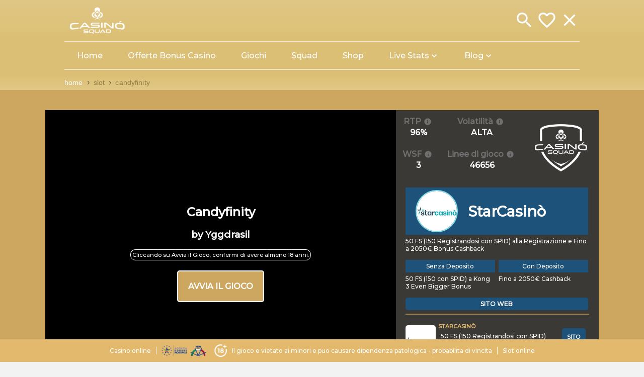

--- FILE ---
content_type: text/html; charset=utf-8
request_url: https://casinosquad.it/slot/candyfinity
body_size: 26812
content:
<!DOCTYPE html><html lang="it"><head><link rel="preconnect" href="https://casino-squad.b-cdn.net"/><link rel="dns-prefetch" href="https://casino-squad.b-cdn.net"/><link rel="preconnect" href="https://fonts.gstatic.com" crossorigin /><script async="" src="https://www.googletagmanager.com/gtag/js?id=G-5VB78R4HV0"></script><script async="" src="https://www.googletagmanager.com/gtag/js?id=G-046QNHB3VY"></script><script>
                            window.dataLayer = window.dataLayer || [];
                            function gtag(){dataLayer.push(arguments);}
                            gtag('js', new Date());
                            gtag('config', 'G-046QNHB3VY');
                        </script><script>
                            window.dataLayer = window.dataLayer || [];
                            function gtag(){dataLayer.push(arguments);}
                            gtag('js', new Date());
                            gtag('config', 'G-5VB78R4HV0');
                        </script><title>Slot Online Candyfinity Demo Gratis</title><meta charSet="utf-8"/><meta name="viewport" content="initial-scale=1.0, width=device-width"/><link rel="manifest" href="/manifest.json"/><meta name="theme-color" content="#e2b96d"/><meta name="apple-mobile-web-app-status-bar-style" content="#e2b96d"/><meta name="description" content="Puoi testare la slot Candyfinity di Yggdrasil e sapere cosa ne pensa il team Squad."/><link rel="preload" as="image" imagesrcset="/_next/image?url=https%3A%2F%2Fcasino-squad.b-cdn.net%2Fpng%2Flogo_header.png&amp;w=640&amp;q=75 1x, /_next/image?url=https%3A%2F%2Fcasino-squad.b-cdn.net%2Fpng%2Flogo_header.png&amp;w=1920&amp;q=75 2x"/><link rel="preload" as="image" imagesrcset="/_next/image?url=https%3A%2F%2Fcasino-squad.b-cdn.net%2Fpng%2Flogo_white.png&amp;w=256&amp;q=75 1x, /_next/image?url=https%3A%2F%2Fcasino-squad.b-cdn.net%2Fpng%2Flogo_white.png&amp;w=640&amp;q=75 2x"/><link rel="preload" as="image" imagesrcset="/_next/image?url=https%3A%2F%2Fcasino-squad.b-cdn.net%2Fpng%2Fit_legal_logos.png&amp;w=256&amp;q=75 256w, /_next/image?url=https%3A%2F%2Fcasino-squad.b-cdn.net%2Fpng%2Fit_legal_logos.png&amp;w=384&amp;q=75 384w, /_next/image?url=https%3A%2F%2Fcasino-squad.b-cdn.net%2Fpng%2Fit_legal_logos.png&amp;w=640&amp;q=75 640w, /_next/image?url=https%3A%2F%2Fcasino-squad.b-cdn.net%2Fpng%2Fit_legal_logos.png&amp;w=750&amp;q=75 750w, /_next/image?url=https%3A%2F%2Fcasino-squad.b-cdn.net%2Fpng%2Fit_legal_logos.png&amp;w=828&amp;q=75 828w, /_next/image?url=https%3A%2F%2Fcasino-squad.b-cdn.net%2Fpng%2Fit_legal_logos.png&amp;w=1080&amp;q=75 1080w, /_next/image?url=https%3A%2F%2Fcasino-squad.b-cdn.net%2Fpng%2Fit_legal_logos.png&amp;w=1200&amp;q=75 1200w, /_next/image?url=https%3A%2F%2Fcasino-squad.b-cdn.net%2Fpng%2Fit_legal_logos.png&amp;w=1920&amp;q=75 1920w, /_next/image?url=https%3A%2F%2Fcasino-squad.b-cdn.net%2Fpng%2Fit_legal_logos.png&amp;w=2048&amp;q=75 2048w, /_next/image?url=https%3A%2F%2Fcasino-squad.b-cdn.net%2Fpng%2Fit_legal_logos.png&amp;w=3840&amp;q=75 3840w" imagesizes="30vw"/><meta name="next-head-count" content="14"/><noscript data-n-css=""></noscript><script defer="" nomodule="" src="/_next/static/chunks/polyfills-a40ef1678bae11e696dba45124eadd70.js"></script><script src="/_next/static/chunks/webpack-ea6405e46b2f89bd.js" defer=""></script><script src="/_next/static/chunks/framework-79ef5d4d24ce4d53.js" defer=""></script><script src="/_next/static/chunks/main-50298e958490c292.js" defer=""></script><script src="/_next/static/chunks/pages/_app-923d3baab22ef52d.js" defer=""></script><script src="/_next/static/chunks/789-e1746f4621479719.js" defer=""></script><script src="/_next/static/chunks/227-91f32d781d02aeae.js" defer=""></script><script src="/_next/static/chunks/185-37586697371aa31e.js" defer=""></script><script src="/_next/static/chunks/221-718adf82ee3ad7b4.js" defer=""></script><script src="/_next/static/chunks/872-41eb14eff73b6cf5.js" defer=""></script><script src="/_next/static/chunks/419-420544d7e6b7d5bc.js" defer=""></script><script src="/_next/static/chunks/526-94eb52c9325b2deb.js" defer=""></script><script src="/_next/static/chunks/594-8bda7b9696937987.js" defer=""></script><script src="/_next/static/chunks/pages/slot/%5Bslug%5D-0ce28c923a8ed1da.js" defer=""></script><script src="/_next/static/fTRmPgR02KEDwsM2DtOXZ/_buildManifest.js" defer=""></script><script src="/_next/static/fTRmPgR02KEDwsM2DtOXZ/_ssgManifest.js" defer=""></script><script src="/_next/static/fTRmPgR02KEDwsM2DtOXZ/_middlewareManifest.js" defer=""></script><style id="jss-server-side">.MuiPaper-root {
  color: rgba(0, 0, 0, 0.87);
  transition: box-shadow 300ms cubic-bezier(0.4, 0, 0.2, 1) 0ms;
  background-color: #fff;
}
.MuiPaper-rounded {
  border-radius: 4px;
}
.MuiPaper-outlined {
  border: 1px solid rgba(0, 0, 0, 0.12);
}
.MuiPaper-elevation0 {
  box-shadow: none;
}
.MuiPaper-elevation1 {
  box-shadow: 0px 2px 1px -1px rgba(0,0,0,0.2),0px 1px 1px 0px rgba(0,0,0,0.14),0px 1px 3px 0px rgba(0,0,0,0.12);
}
.MuiPaper-elevation2 {
  box-shadow: 0px 3px 1px -2px rgba(0,0,0,0.2),0px 2px 2px 0px rgba(0,0,0,0.14),0px 1px 5px 0px rgba(0,0,0,0.12);
}
.MuiPaper-elevation3 {
  box-shadow: 0px 3px 3px -2px rgba(0,0,0,0.2),0px 3px 4px 0px rgba(0,0,0,0.14),0px 1px 8px 0px rgba(0,0,0,0.12);
}
.MuiPaper-elevation4 {
  box-shadow: 0px 2px 4px -1px rgba(0,0,0,0.2),0px 4px 5px 0px rgba(0,0,0,0.14),0px 1px 10px 0px rgba(0,0,0,0.12);
}
.MuiPaper-elevation5 {
  box-shadow: 0px 3px 5px -1px rgba(0,0,0,0.2),0px 5px 8px 0px rgba(0,0,0,0.14),0px 1px 14px 0px rgba(0,0,0,0.12);
}
.MuiPaper-elevation6 {
  box-shadow: 0px 3px 5px -1px rgba(0,0,0,0.2),0px 6px 10px 0px rgba(0,0,0,0.14),0px 1px 18px 0px rgba(0,0,0,0.12);
}
.MuiPaper-elevation7 {
  box-shadow: 0px 4px 5px -2px rgba(0,0,0,0.2),0px 7px 10px 1px rgba(0,0,0,0.14),0px 2px 16px 1px rgba(0,0,0,0.12);
}
.MuiPaper-elevation8 {
  box-shadow: 0px 5px 5px -3px rgba(0,0,0,0.2),0px 8px 10px 1px rgba(0,0,0,0.14),0px 3px 14px 2px rgba(0,0,0,0.12);
}
.MuiPaper-elevation9 {
  box-shadow: 0px 5px 6px -3px rgba(0,0,0,0.2),0px 9px 12px 1px rgba(0,0,0,0.14),0px 3px 16px 2px rgba(0,0,0,0.12);
}
.MuiPaper-elevation10 {
  box-shadow: 0px 6px 6px -3px rgba(0,0,0,0.2),0px 10px 14px 1px rgba(0,0,0,0.14),0px 4px 18px 3px rgba(0,0,0,0.12);
}
.MuiPaper-elevation11 {
  box-shadow: 0px 6px 7px -4px rgba(0,0,0,0.2),0px 11px 15px 1px rgba(0,0,0,0.14),0px 4px 20px 3px rgba(0,0,0,0.12);
}
.MuiPaper-elevation12 {
  box-shadow: 0px 7px 8px -4px rgba(0,0,0,0.2),0px 12px 17px 2px rgba(0,0,0,0.14),0px 5px 22px 4px rgba(0,0,0,0.12);
}
.MuiPaper-elevation13 {
  box-shadow: 0px 7px 8px -4px rgba(0,0,0,0.2),0px 13px 19px 2px rgba(0,0,0,0.14),0px 5px 24px 4px rgba(0,0,0,0.12);
}
.MuiPaper-elevation14 {
  box-shadow: 0px 7px 9px -4px rgba(0,0,0,0.2),0px 14px 21px 2px rgba(0,0,0,0.14),0px 5px 26px 4px rgba(0,0,0,0.12);
}
.MuiPaper-elevation15 {
  box-shadow: 0px 8px 9px -5px rgba(0,0,0,0.2),0px 15px 22px 2px rgba(0,0,0,0.14),0px 6px 28px 5px rgba(0,0,0,0.12);
}
.MuiPaper-elevation16 {
  box-shadow: 0px 8px 10px -5px rgba(0,0,0,0.2),0px 16px 24px 2px rgba(0,0,0,0.14),0px 6px 30px 5px rgba(0,0,0,0.12);
}
.MuiPaper-elevation17 {
  box-shadow: 0px 8px 11px -5px rgba(0,0,0,0.2),0px 17px 26px 2px rgba(0,0,0,0.14),0px 6px 32px 5px rgba(0,0,0,0.12);
}
.MuiPaper-elevation18 {
  box-shadow: 0px 9px 11px -5px rgba(0,0,0,0.2),0px 18px 28px 2px rgba(0,0,0,0.14),0px 7px 34px 6px rgba(0,0,0,0.12);
}
.MuiPaper-elevation19 {
  box-shadow: 0px 9px 12px -6px rgba(0,0,0,0.2),0px 19px 29px 2px rgba(0,0,0,0.14),0px 7px 36px 6px rgba(0,0,0,0.12);
}
.MuiPaper-elevation20 {
  box-shadow: 0px 10px 13px -6px rgba(0,0,0,0.2),0px 20px 31px 3px rgba(0,0,0,0.14),0px 8px 38px 7px rgba(0,0,0,0.12);
}
.MuiPaper-elevation21 {
  box-shadow: 0px 10px 13px -6px rgba(0,0,0,0.2),0px 21px 33px 3px rgba(0,0,0,0.14),0px 8px 40px 7px rgba(0,0,0,0.12);
}
.MuiPaper-elevation22 {
  box-shadow: 0px 10px 14px -6px rgba(0,0,0,0.2),0px 22px 35px 3px rgba(0,0,0,0.14),0px 8px 42px 7px rgba(0,0,0,0.12);
}
.MuiPaper-elevation23 {
  box-shadow: 0px 11px 14px -7px rgba(0,0,0,0.2),0px 23px 36px 3px rgba(0,0,0,0.14),0px 9px 44px 8px rgba(0,0,0,0.12);
}
.MuiPaper-elevation24 {
  box-shadow: 0px 11px 15px -7px rgba(0,0,0,0.2),0px 24px 38px 3px rgba(0,0,0,0.14),0px 9px 46px 8px rgba(0,0,0,0.12);
}
.MuiGrid-container {
  width: 100%;
  display: flex;
  flex-wrap: wrap;
  box-sizing: border-box;
}
.MuiGrid-item {
  margin: 0;
  box-sizing: border-box;
}
.MuiGrid-zeroMinWidth {
  min-width: 0;
}
.MuiGrid-direction-xs-column {
  flex-direction: column;
}
.MuiGrid-direction-xs-column-reverse {
  flex-direction: column-reverse;
}
.MuiGrid-direction-xs-row-reverse {
  flex-direction: row-reverse;
}
.MuiGrid-wrap-xs-nowrap {
  flex-wrap: nowrap;
}
.MuiGrid-wrap-xs-wrap-reverse {
  flex-wrap: wrap-reverse;
}
.MuiGrid-align-items-xs-center {
  align-items: center;
}
.MuiGrid-align-items-xs-flex-start {
  align-items: flex-start;
}
.MuiGrid-align-items-xs-flex-end {
  align-items: flex-end;
}
.MuiGrid-align-items-xs-baseline {
  align-items: baseline;
}
.MuiGrid-align-content-xs-center {
  align-content: center;
}
.MuiGrid-align-content-xs-flex-start {
  align-content: flex-start;
}
.MuiGrid-align-content-xs-flex-end {
  align-content: flex-end;
}
.MuiGrid-align-content-xs-space-between {
  align-content: space-between;
}
.MuiGrid-align-content-xs-space-around {
  align-content: space-around;
}
.MuiGrid-justify-xs-center {
  justify-content: center;
}
.MuiGrid-justify-xs-flex-end {
  justify-content: flex-end;
}
.MuiGrid-justify-xs-space-between {
  justify-content: space-between;
}
.MuiGrid-justify-xs-space-around {
  justify-content: space-around;
}
.MuiGrid-justify-xs-space-evenly {
  justify-content: space-evenly;
}
.MuiGrid-spacing-xs-1 {
  width: calc(100% + 8px);
  margin: -4px;
}
.MuiGrid-spacing-xs-1 > .MuiGrid-item {
  padding: 4px;
}
.MuiGrid-spacing-xs-2 {
  width: calc(100% + 16px);
  margin: -8px;
}
.MuiGrid-spacing-xs-2 > .MuiGrid-item {
  padding: 8px;
}
.MuiGrid-spacing-xs-3 {
  width: calc(100% + 24px);
  margin: -12px;
}
.MuiGrid-spacing-xs-3 > .MuiGrid-item {
  padding: 12px;
}
.MuiGrid-spacing-xs-4 {
  width: calc(100% + 32px);
  margin: -16px;
}
.MuiGrid-spacing-xs-4 > .MuiGrid-item {
  padding: 16px;
}
.MuiGrid-spacing-xs-5 {
  width: calc(100% + 40px);
  margin: -20px;
}
.MuiGrid-spacing-xs-5 > .MuiGrid-item {
  padding: 20px;
}
.MuiGrid-spacing-xs-6 {
  width: calc(100% + 48px);
  margin: -24px;
}
.MuiGrid-spacing-xs-6 > .MuiGrid-item {
  padding: 24px;
}
.MuiGrid-spacing-xs-7 {
  width: calc(100% + 56px);
  margin: -28px;
}
.MuiGrid-spacing-xs-7 > .MuiGrid-item {
  padding: 28px;
}
.MuiGrid-spacing-xs-8 {
  width: calc(100% + 64px);
  margin: -32px;
}
.MuiGrid-spacing-xs-8 > .MuiGrid-item {
  padding: 32px;
}
.MuiGrid-spacing-xs-9 {
  width: calc(100% + 72px);
  margin: -36px;
}
.MuiGrid-spacing-xs-9 > .MuiGrid-item {
  padding: 36px;
}
.MuiGrid-spacing-xs-10 {
  width: calc(100% + 80px);
  margin: -40px;
}
.MuiGrid-spacing-xs-10 > .MuiGrid-item {
  padding: 40px;
}
.MuiGrid-grid-xs-auto {
  flex-grow: 0;
  max-width: none;
  flex-basis: auto;
}
.MuiGrid-grid-xs-true {
  flex-grow: 1;
  max-width: 100%;
  flex-basis: 0;
}
.MuiGrid-grid-xs-1 {
  flex-grow: 0;
  max-width: 8.333333%;
  flex-basis: 8.333333%;
}
.MuiGrid-grid-xs-2 {
  flex-grow: 0;
  max-width: 16.666667%;
  flex-basis: 16.666667%;
}
.MuiGrid-grid-xs-3 {
  flex-grow: 0;
  max-width: 25%;
  flex-basis: 25%;
}
.MuiGrid-grid-xs-4 {
  flex-grow: 0;
  max-width: 33.333333%;
  flex-basis: 33.333333%;
}
.MuiGrid-grid-xs-5 {
  flex-grow: 0;
  max-width: 41.666667%;
  flex-basis: 41.666667%;
}
.MuiGrid-grid-xs-6 {
  flex-grow: 0;
  max-width: 50%;
  flex-basis: 50%;
}
.MuiGrid-grid-xs-7 {
  flex-grow: 0;
  max-width: 58.333333%;
  flex-basis: 58.333333%;
}
.MuiGrid-grid-xs-8 {
  flex-grow: 0;
  max-width: 66.666667%;
  flex-basis: 66.666667%;
}
.MuiGrid-grid-xs-9 {
  flex-grow: 0;
  max-width: 75%;
  flex-basis: 75%;
}
.MuiGrid-grid-xs-10 {
  flex-grow: 0;
  max-width: 83.333333%;
  flex-basis: 83.333333%;
}
.MuiGrid-grid-xs-11 {
  flex-grow: 0;
  max-width: 91.666667%;
  flex-basis: 91.666667%;
}
.MuiGrid-grid-xs-12 {
  flex-grow: 0;
  max-width: 100%;
  flex-basis: 100%;
}
@media (min-width:600px) {
  .MuiGrid-grid-sm-auto {
    flex-grow: 0;
    max-width: none;
    flex-basis: auto;
  }
  .MuiGrid-grid-sm-true {
    flex-grow: 1;
    max-width: 100%;
    flex-basis: 0;
  }
  .MuiGrid-grid-sm-1 {
    flex-grow: 0;
    max-width: 8.333333%;
    flex-basis: 8.333333%;
  }
  .MuiGrid-grid-sm-2 {
    flex-grow: 0;
    max-width: 16.666667%;
    flex-basis: 16.666667%;
  }
  .MuiGrid-grid-sm-3 {
    flex-grow: 0;
    max-width: 25%;
    flex-basis: 25%;
  }
  .MuiGrid-grid-sm-4 {
    flex-grow: 0;
    max-width: 33.333333%;
    flex-basis: 33.333333%;
  }
  .MuiGrid-grid-sm-5 {
    flex-grow: 0;
    max-width: 41.666667%;
    flex-basis: 41.666667%;
  }
  .MuiGrid-grid-sm-6 {
    flex-grow: 0;
    max-width: 50%;
    flex-basis: 50%;
  }
  .MuiGrid-grid-sm-7 {
    flex-grow: 0;
    max-width: 58.333333%;
    flex-basis: 58.333333%;
  }
  .MuiGrid-grid-sm-8 {
    flex-grow: 0;
    max-width: 66.666667%;
    flex-basis: 66.666667%;
  }
  .MuiGrid-grid-sm-9 {
    flex-grow: 0;
    max-width: 75%;
    flex-basis: 75%;
  }
  .MuiGrid-grid-sm-10 {
    flex-grow: 0;
    max-width: 83.333333%;
    flex-basis: 83.333333%;
  }
  .MuiGrid-grid-sm-11 {
    flex-grow: 0;
    max-width: 91.666667%;
    flex-basis: 91.666667%;
  }
  .MuiGrid-grid-sm-12 {
    flex-grow: 0;
    max-width: 100%;
    flex-basis: 100%;
  }
}
@media (min-width:960px) {
  .MuiGrid-grid-md-auto {
    flex-grow: 0;
    max-width: none;
    flex-basis: auto;
  }
  .MuiGrid-grid-md-true {
    flex-grow: 1;
    max-width: 100%;
    flex-basis: 0;
  }
  .MuiGrid-grid-md-1 {
    flex-grow: 0;
    max-width: 8.333333%;
    flex-basis: 8.333333%;
  }
  .MuiGrid-grid-md-2 {
    flex-grow: 0;
    max-width: 16.666667%;
    flex-basis: 16.666667%;
  }
  .MuiGrid-grid-md-3 {
    flex-grow: 0;
    max-width: 25%;
    flex-basis: 25%;
  }
  .MuiGrid-grid-md-4 {
    flex-grow: 0;
    max-width: 33.333333%;
    flex-basis: 33.333333%;
  }
  .MuiGrid-grid-md-5 {
    flex-grow: 0;
    max-width: 41.666667%;
    flex-basis: 41.666667%;
  }
  .MuiGrid-grid-md-6 {
    flex-grow: 0;
    max-width: 50%;
    flex-basis: 50%;
  }
  .MuiGrid-grid-md-7 {
    flex-grow: 0;
    max-width: 58.333333%;
    flex-basis: 58.333333%;
  }
  .MuiGrid-grid-md-8 {
    flex-grow: 0;
    max-width: 66.666667%;
    flex-basis: 66.666667%;
  }
  .MuiGrid-grid-md-9 {
    flex-grow: 0;
    max-width: 75%;
    flex-basis: 75%;
  }
  .MuiGrid-grid-md-10 {
    flex-grow: 0;
    max-width: 83.333333%;
    flex-basis: 83.333333%;
  }
  .MuiGrid-grid-md-11 {
    flex-grow: 0;
    max-width: 91.666667%;
    flex-basis: 91.666667%;
  }
  .MuiGrid-grid-md-12 {
    flex-grow: 0;
    max-width: 100%;
    flex-basis: 100%;
  }
}
@media (min-width:1280px) {
  .MuiGrid-grid-lg-auto {
    flex-grow: 0;
    max-width: none;
    flex-basis: auto;
  }
  .MuiGrid-grid-lg-true {
    flex-grow: 1;
    max-width: 100%;
    flex-basis: 0;
  }
  .MuiGrid-grid-lg-1 {
    flex-grow: 0;
    max-width: 8.333333%;
    flex-basis: 8.333333%;
  }
  .MuiGrid-grid-lg-2 {
    flex-grow: 0;
    max-width: 16.666667%;
    flex-basis: 16.666667%;
  }
  .MuiGrid-grid-lg-3 {
    flex-grow: 0;
    max-width: 25%;
    flex-basis: 25%;
  }
  .MuiGrid-grid-lg-4 {
    flex-grow: 0;
    max-width: 33.333333%;
    flex-basis: 33.333333%;
  }
  .MuiGrid-grid-lg-5 {
    flex-grow: 0;
    max-width: 41.666667%;
    flex-basis: 41.666667%;
  }
  .MuiGrid-grid-lg-6 {
    flex-grow: 0;
    max-width: 50%;
    flex-basis: 50%;
  }
  .MuiGrid-grid-lg-7 {
    flex-grow: 0;
    max-width: 58.333333%;
    flex-basis: 58.333333%;
  }
  .MuiGrid-grid-lg-8 {
    flex-grow: 0;
    max-width: 66.666667%;
    flex-basis: 66.666667%;
  }
  .MuiGrid-grid-lg-9 {
    flex-grow: 0;
    max-width: 75%;
    flex-basis: 75%;
  }
  .MuiGrid-grid-lg-10 {
    flex-grow: 0;
    max-width: 83.333333%;
    flex-basis: 83.333333%;
  }
  .MuiGrid-grid-lg-11 {
    flex-grow: 0;
    max-width: 91.666667%;
    flex-basis: 91.666667%;
  }
  .MuiGrid-grid-lg-12 {
    flex-grow: 0;
    max-width: 100%;
    flex-basis: 100%;
  }
}
@media (min-width:1920px) {
  .MuiGrid-grid-xl-auto {
    flex-grow: 0;
    max-width: none;
    flex-basis: auto;
  }
  .MuiGrid-grid-xl-true {
    flex-grow: 1;
    max-width: 100%;
    flex-basis: 0;
  }
  .MuiGrid-grid-xl-1 {
    flex-grow: 0;
    max-width: 8.333333%;
    flex-basis: 8.333333%;
  }
  .MuiGrid-grid-xl-2 {
    flex-grow: 0;
    max-width: 16.666667%;
    flex-basis: 16.666667%;
  }
  .MuiGrid-grid-xl-3 {
    flex-grow: 0;
    max-width: 25%;
    flex-basis: 25%;
  }
  .MuiGrid-grid-xl-4 {
    flex-grow: 0;
    max-width: 33.333333%;
    flex-basis: 33.333333%;
  }
  .MuiGrid-grid-xl-5 {
    flex-grow: 0;
    max-width: 41.666667%;
    flex-basis: 41.666667%;
  }
  .MuiGrid-grid-xl-6 {
    flex-grow: 0;
    max-width: 50%;
    flex-basis: 50%;
  }
  .MuiGrid-grid-xl-7 {
    flex-grow: 0;
    max-width: 58.333333%;
    flex-basis: 58.333333%;
  }
  .MuiGrid-grid-xl-8 {
    flex-grow: 0;
    max-width: 66.666667%;
    flex-basis: 66.666667%;
  }
  .MuiGrid-grid-xl-9 {
    flex-grow: 0;
    max-width: 75%;
    flex-basis: 75%;
  }
  .MuiGrid-grid-xl-10 {
    flex-grow: 0;
    max-width: 83.333333%;
    flex-basis: 83.333333%;
  }
  .MuiGrid-grid-xl-11 {
    flex-grow: 0;
    max-width: 91.666667%;
    flex-basis: 91.666667%;
  }
  .MuiGrid-grid-xl-12 {
    flex-grow: 0;
    max-width: 100%;
    flex-basis: 100%;
  }
}
  .jss9 {
    flex-grow: 1;
  }
@media (max-width: 768px) {
  .jss9 .MuiGrid-container {
    padding: 5px 0px;
  }
}
  .jss10 {
    height: auto;
    margin: 0 auto;
    padding: 0px;
    position: relative;
    font-weight: bold;
  }
  .jss11 {
    margin: 10px;
    width: 100%;
  }
@media (max-width: 768px) {
  .jss11 {
    width: 100%;
  }
  .jss11 .MuiGrid-container {
    flex-wrap: nowrap;
    overflow-x: scroll;
  }
}
  .jss12 {
    text-align: center;
    border-radius: 5px;
    box-shadow: none;
    background-color: transparent;
  }
@media (max-width: 768px) {
  .jss12 {
    width: 25vw;
  }
}
@media (max-width: 425px) {
  .jss12 {
    width: 50vw;
  }
}
  .MuiSvgIcon-root {
    fill: currentColor;
    width: 1em;
    height: 1em;
    display: inline-block;
    font-size: 1.5rem;
    transition: fill 200ms cubic-bezier(0.4, 0, 0.2, 1) 0ms;
    flex-shrink: 0;
    user-select: none;
  }
  .MuiSvgIcon-colorPrimary {
    color: #3f51b5;
  }
  .MuiSvgIcon-colorSecondary {
    color: #f50057;
  }
  .MuiSvgIcon-colorAction {
    color: rgba(0, 0, 0, 0.54);
  }
  .MuiSvgIcon-colorError {
    color: #f44336;
  }
  .MuiSvgIcon-colorDisabled {
    color: rgba(0, 0, 0, 0.26);
  }
  .MuiSvgIcon-fontSizeInherit {
    font-size: inherit;
  }
  .MuiSvgIcon-fontSizeSmall {
    font-size: 1.25rem;
  }
  .MuiSvgIcon-fontSizeLarge {
    font-size: 2.1875rem;
  }
  .MuiCircularProgress-root {
    display: inline-block;
  }
  .MuiCircularProgress-static {
    transition: transform 300ms cubic-bezier(0.4, 0, 0.2, 1) 0ms;
  }
  .MuiCircularProgress-indeterminate {
    animation: MuiCircularProgress-keyframes-circular-rotate 1.4s linear infinite;
  }
  .MuiCircularProgress-determinate {
    transition: transform 300ms cubic-bezier(0.4, 0, 0.2, 1) 0ms;
  }
  .MuiCircularProgress-colorPrimary {
    color: #3f51b5;
  }
  .MuiCircularProgress-colorSecondary {
    color: #f50057;
  }
  .MuiCircularProgress-svg {
    display: block;
  }
  .MuiCircularProgress-circle {
    stroke: currentColor;
  }
  .MuiCircularProgress-circleStatic {
    transition: stroke-dashoffset 300ms cubic-bezier(0.4, 0, 0.2, 1) 0ms;
  }
  .MuiCircularProgress-circleIndeterminate {
    animation: MuiCircularProgress-keyframes-circular-dash 1.4s ease-in-out infinite;
    stroke-dasharray: 80px, 200px;
    stroke-dashoffset: 0px;
  }
  .MuiCircularProgress-circleDeterminate {
    transition: stroke-dashoffset 300ms cubic-bezier(0.4, 0, 0.2, 1) 0ms;
  }
@keyframes MuiCircularProgress-keyframes-circular-rotate {
  0% {
    transform-origin: 50% 50%;
  }
  100% {
    transform: rotate(360deg);
  }
}
@keyframes MuiCircularProgress-keyframes-circular-dash {
  0% {
    stroke-dasharray: 1px, 200px;
    stroke-dashoffset: 0px;
  }
  50% {
    stroke-dasharray: 100px, 200px;
    stroke-dashoffset: -15px;
  }
  100% {
    stroke-dasharray: 100px, 200px;
    stroke-dashoffset: -125px;
  }
}
  .MuiCircularProgress-circleDisableShrink {
    animation: none;
  }
  .MuiTypography-root {
    margin: 0;
  }
  .MuiTypography-body2 {
    font-size: 0.875rem;
    font-family: "Roboto", "Helvetica", "Arial", sans-serif;
    font-weight: 400;
    line-height: 1.43;
    letter-spacing: 0.01071em;
  }
  .MuiTypography-body1 {
    font-size: 1rem;
    font-family: "Roboto", "Helvetica", "Arial", sans-serif;
    font-weight: 400;
    line-height: 1.5;
    letter-spacing: 0.00938em;
  }
  .MuiTypography-caption {
    font-size: 0.75rem;
    font-family: "Roboto", "Helvetica", "Arial", sans-serif;
    font-weight: 400;
    line-height: 1.66;
    letter-spacing: 0.03333em;
  }
  .MuiTypography-button {
    font-size: 0.875rem;
    font-family: "Roboto", "Helvetica", "Arial", sans-serif;
    font-weight: 500;
    line-height: 1.75;
    letter-spacing: 0.02857em;
    text-transform: uppercase;
  }
  .MuiTypography-h1 {
    font-size: 6rem;
    font-family: "Roboto", "Helvetica", "Arial", sans-serif;
    font-weight: 300;
    line-height: 1.167;
    letter-spacing: -0.01562em;
  }
  .MuiTypography-h2 {
    font-size: 3.75rem;
    font-family: "Roboto", "Helvetica", "Arial", sans-serif;
    font-weight: 300;
    line-height: 1.2;
    letter-spacing: -0.00833em;
  }
  .MuiTypography-h3 {
    font-size: 3rem;
    font-family: "Roboto", "Helvetica", "Arial", sans-serif;
    font-weight: 400;
    line-height: 1.167;
    letter-spacing: 0em;
  }
  .MuiTypography-h4 {
    font-size: 2.125rem;
    font-family: "Roboto", "Helvetica", "Arial", sans-serif;
    font-weight: 400;
    line-height: 1.235;
    letter-spacing: 0.00735em;
  }
  .MuiTypography-h5 {
    font-size: 1.5rem;
    font-family: "Roboto", "Helvetica", "Arial", sans-serif;
    font-weight: 400;
    line-height: 1.334;
    letter-spacing: 0em;
  }
  .MuiTypography-h6 {
    font-size: 1.25rem;
    font-family: "Roboto", "Helvetica", "Arial", sans-serif;
    font-weight: 500;
    line-height: 1.6;
    letter-spacing: 0.0075em;
  }
  .MuiTypography-subtitle1 {
    font-size: 1rem;
    font-family: "Roboto", "Helvetica", "Arial", sans-serif;
    font-weight: 400;
    line-height: 1.75;
    letter-spacing: 0.00938em;
  }
  .MuiTypography-subtitle2 {
    font-size: 0.875rem;
    font-family: "Roboto", "Helvetica", "Arial", sans-serif;
    font-weight: 500;
    line-height: 1.57;
    letter-spacing: 0.00714em;
  }
  .MuiTypography-overline {
    font-size: 0.75rem;
    font-family: "Roboto", "Helvetica", "Arial", sans-serif;
    font-weight: 400;
    line-height: 2.66;
    letter-spacing: 0.08333em;
    text-transform: uppercase;
  }
  .MuiTypography-srOnly {
    width: 1px;
    height: 1px;
    overflow: hidden;
    position: absolute;
  }
  .MuiTypography-alignLeft {
    text-align: left;
  }
  .MuiTypography-alignCenter {
    text-align: center;
  }
  .MuiTypography-alignRight {
    text-align: right;
  }
  .MuiTypography-alignJustify {
    text-align: justify;
  }
  .MuiTypography-noWrap {
    overflow: hidden;
    white-space: nowrap;
    text-overflow: ellipsis;
  }
  .MuiTypography-gutterBottom {
    margin-bottom: 0.35em;
  }
  .MuiTypography-paragraph {
    margin-bottom: 16px;
  }
  .MuiTypography-colorInherit {
    color: inherit;
  }
  .MuiTypography-colorPrimary {
    color: #3f51b5;
  }
  .MuiTypography-colorSecondary {
    color: #f50057;
  }
  .MuiTypography-colorTextPrimary {
    color: rgba(0, 0, 0, 0.87);
  }
  .MuiTypography-colorTextSecondary {
    color: rgba(0, 0, 0, 0.54);
  }
  .MuiTypography-colorError {
    color: #f44336;
  }
  .MuiTypography-displayInline {
    display: inline;
  }
  .MuiTypography-displayBlock {
    display: block;
  }
  .MuiBreadcrumbs-ol {
    margin: 0;
    display: flex;
    padding: 0;
    flex-wrap: wrap;
    list-style: none;
    align-items: center;
  }
  .MuiBreadcrumbs-separator {
    display: flex;
    margin-left: 8px;
    user-select: none;
    margin-right: 8px;
  }
@media print {
  .MuiDialog-root {
    position: absolute !important;
  }
}
  .MuiDialog-scrollPaper {
    display: flex;
    align-items: center;
    justify-content: center;
  }
  .MuiDialog-scrollBody {
    overflow-x: hidden;
    overflow-y: auto;
    text-align: center;
  }
  .MuiDialog-scrollBody:after {
    width: 0;
    height: 100%;
    content: "";
    display: inline-block;
    vertical-align: middle;
  }
  .MuiDialog-container {
    height: 100%;
    outline: 0;
  }
@media print {
  .MuiDialog-container {
    height: auto;
  }
}
  .MuiDialog-paper {
    margin: 32px;
    position: relative;
    overflow-y: auto;
  }
@media print {
  .MuiDialog-paper {
    box-shadow: none;
    overflow-y: visible;
  }
}
  .MuiDialog-paperScrollPaper {
    display: flex;
    max-height: calc(100% - 64px);
    flex-direction: column;
  }
  .MuiDialog-paperScrollBody {
    display: inline-block;
    text-align: left;
    vertical-align: middle;
  }
  .MuiDialog-paperWidthFalse {
    max-width: calc(100% - 64px);
  }
  .MuiDialog-paperWidthXs {
    max-width: 444px;
  }
@media (max-width:507.95px) {
  .MuiDialog-paperWidthXs.MuiDialog-paperScrollBody {
    max-width: calc(100% - 64px);
  }
}
  .MuiDialog-paperWidthSm {
    max-width: 600px;
  }
@media (max-width:663.95px) {
  .MuiDialog-paperWidthSm.MuiDialog-paperScrollBody {
    max-width: calc(100% - 64px);
  }
}
  .MuiDialog-paperWidthMd {
    max-width: 960px;
  }
@media (max-width:1023.95px) {
  .MuiDialog-paperWidthMd.MuiDialog-paperScrollBody {
    max-width: calc(100% - 64px);
  }
}
  .MuiDialog-paperWidthLg {
    max-width: 1280px;
  }
@media (max-width:1343.95px) {
  .MuiDialog-paperWidthLg.MuiDialog-paperScrollBody {
    max-width: calc(100% - 64px);
  }
}
  .MuiDialog-paperWidthXl {
    max-width: 1920px;
  }
@media (max-width:1983.95px) {
  .MuiDialog-paperWidthXl.MuiDialog-paperScrollBody {
    max-width: calc(100% - 64px);
  }
}
  .MuiDialog-paperFullWidth {
    width: calc(100% - 64px);
  }
  .MuiDialog-paperFullScreen {
    width: 100%;
    height: 100%;
    margin: 0;
    max-width: 100%;
    max-height: none;
    border-radius: 0;
  }
  .MuiDialog-paperFullScreen.MuiDialog-paperScrollBody {
    margin: 0;
    max-width: 100%;
  }
  .MuiTooltip-popper {
    z-index: 1500;
    pointer-events: none;
  }
  .MuiTooltip-popperInteractive {
    pointer-events: auto;
  }
  .MuiTooltip-popperArrow[x-placement*="bottom"] .MuiTooltip-arrow {
    top: 0;
    left: 0;
    margin-top: -0.71em;
    margin-left: 4px;
    margin-right: 4px;
  }
  .MuiTooltip-popperArrow[x-placement*="top"] .MuiTooltip-arrow {
    left: 0;
    bottom: 0;
    margin-left: 4px;
    margin-right: 4px;
    margin-bottom: -0.71em;
  }
  .MuiTooltip-popperArrow[x-placement*="right"] .MuiTooltip-arrow {
    left: 0;
    width: 0.71em;
    height: 1em;
    margin-top: 4px;
    margin-left: -0.71em;
    margin-bottom: 4px;
  }
  .MuiTooltip-popperArrow[x-placement*="left"] .MuiTooltip-arrow {
    right: 0;
    width: 0.71em;
    height: 1em;
    margin-top: 4px;
    margin-right: -0.71em;
    margin-bottom: 4px;
  }
  .MuiTooltip-popperArrow[x-placement*="left"] .MuiTooltip-arrow::before {
    transform-origin: 0 0;
  }
  .MuiTooltip-popperArrow[x-placement*="right"] .MuiTooltip-arrow::before {
    transform-origin: 100% 100%;
  }
  .MuiTooltip-popperArrow[x-placement*="top"] .MuiTooltip-arrow::before {
    transform-origin: 100% 0;
  }
  .MuiTooltip-popperArrow[x-placement*="bottom"] .MuiTooltip-arrow::before {
    transform-origin: 0 100%;
  }
  .MuiTooltip-tooltip {
    color: #fff;
    padding: 4px 8px;
    font-size: 0.625rem;
    max-width: 300px;
    word-wrap: break-word;
    font-family: "Roboto", "Helvetica", "Arial", sans-serif;
    font-weight: 500;
    line-height: 1.4em;
    border-radius: 4px;
    background-color: rgba(97, 97, 97, 0.9);
  }
  .MuiTooltip-tooltipArrow {
    margin: 0;
    position: relative;
  }
  .MuiTooltip-arrow {
    color: rgba(97, 97, 97, 0.9);
    width: 1em;
    height: 0.71em;
    overflow: hidden;
    position: absolute;
    box-sizing: border-box;
  }
  .MuiTooltip-arrow::before {
    width: 100%;
    height: 100%;
    margin: auto;
    content: "";
    display: block;
    transform: rotate(45deg);
    background-color: currentColor;
  }
  .MuiTooltip-touch {
    padding: 8px 16px;
    font-size: 0.875rem;
    font-weight: 400;
    line-height: 1.14286em;
  }
  .MuiTooltip-tooltipPlacementLeft {
    margin: 0 24px ;
    transform-origin: right center;
  }
@media (min-width:600px) {
  .MuiTooltip-tooltipPlacementLeft {
    margin: 0 14px;
  }
}
  .MuiTooltip-tooltipPlacementRight {
    margin: 0 24px;
    transform-origin: left center;
  }
@media (min-width:600px) {
  .MuiTooltip-tooltipPlacementRight {
    margin: 0 14px;
  }
}
  .MuiTooltip-tooltipPlacementTop {
    margin: 24px 0;
    transform-origin: center bottom;
  }
@media (min-width:600px) {
  .MuiTooltip-tooltipPlacementTop {
    margin: 14px 0;
  }
}
  .MuiTooltip-tooltipPlacementBottom {
    margin: 24px 0;
    transform-origin: center top;
  }
@media (min-width:600px) {
  .MuiTooltip-tooltipPlacementBottom {
    margin: 14px 0;
  }
}
  .jss13 {
    top: 0;
    left: 0;
    color: #e2b96d;
    right: 0;
    bottom: 0;
    margin: auto;
    z-index: 2;
    position: absolute;
  }
  .jss3 {
    right: 0;
    width: 28vw;
    height: 99.8%;
    margin: 0;
    position: fixed;
    max-width: 100%;
    max-height: none;
    border-radius: 0;
  }
@media (max-width: 768px) {
  .jss3 {
    width: 50vw;
  }
}
@media (max-width: 425px) {
  .jss3 {
    width: 85vw;
  }
}
  .jss6 {
    height: 99.8%;
    margin: 0;
    max-width: 100%;
    max-height: none;
    border-radius: 0;
    background-color: unset;
  }
  .jss4 .MuiPaper-root {
    top: 5vh;
    position: absolute;
    max-height: 80vh;
  }
@media (max-width: 425px) {
  .jss4 .MuiPaper-root {
    top: 0vh;
    width: 100%;
    margin: 0;
    max-height: 100%;
  }
}
  .jss5 {  }
  .jss5 .MuiPaper-root {
    height: auto;
  }
  .jss7 {  }
  .jss7 .MuiPaper-root {
    height: auto;
  }
  .jss8 .MuiBreadcrumbs-li {
    font-size: 0.9rem;
    line-height: 1.3;
  }
  .jss8 .MuiBreadcrumbs-separator {
    margin-bottom: 2px;
  }
  .jss8 .links {
    color: #fff;
    font-size: inherit;
    border-bottom: 1px solid transparent;
  }
  .jss8 .last-link {
    color: rgb(145 124 69);
    font-size: inherit;
  }
  .jss8 .links:hover {
    cursor: pointer;
    border-bottom: 1px solid #fff;
    text-decoration: none;
  }
  .jss8 .MuiBreadcrumbs-li >p {
    font-size: 0.9rem;
  }
  .jss1 {
    cursor: pointer;
    margin: 0px 5px;
    font-size: 1rem;
  }
  .jss2 {
    padding: 5px;
    max-width: 200px;
  }</style><style data-styled="" data-styled-version="5.2.1">html{-webkit-scrollbar-width:thin;-moz-scrollbar-width:thin;-ms-scrollbar-width:thin;scrollbar-width:thin;-webkit-scrollbar-color:rgba(226,185,109,1) #fff;-moz-scrollbar-color:rgba(226,185,109,1) #fff;-ms-scrollbar-color:rgba(226,185,109,1) #fff;scrollbar-color:rgba(226,185,109,1) #fff;}/*!sc*/
html::-webkit-scrollbar{width:14px;}/*!sc*/
html::-webkit-scrollbar-track{background-color:#ffffff;}/*!sc*/
html::-webkit-scrollbar-thumb{background-color:rgba(226,185,109,1);border-radius:10px;border:4px solid #ffffff;}/*!sc*/
body{height:100%;width:100%;max-width:1920px;font-family:"Montserrat",sans-serif;background-color:#f2f2f2;margin:0 auto;padding:0;overflow-y:auto !important;}/*!sc*/
a{-webkit-text-decoration :none;text-decoration :none;text-align:center;color:inherit;}/*!sc*/
*{box-sizing:borderRadius-box;}/*!sc*/
h1,strong{font-weight:bold;}/*!sc*/
strong{color:rgba(226,185,109,1);}/*!sc*/
p,li{line-height:1.7em;word-spacing:normal;}/*!sc*/
@media (max-width:425px){ul,ol{padding:0 20px;}li{width:auto;}}/*!sc*/
.custom-scroll{-webkit-scrollbar-width:thin;-moz-scrollbar-width:thin;-ms-scrollbar-width:thin;scrollbar-width:thin;-webkit-scrollbar-color:rgba(226,185,109,1) #fff;-moz-scrollbar-color:rgba(226,185,109,1) #fff;-ms-scrollbar-color:rgba(226,185,109,1) #fff;scrollbar-color:rgba(226,185,109,1) #fff;}/*!sc*/
.custom-scroll::-webkit-scrollbar{width:14px;}/*!sc*/
.custom-scroll::-webkit-scrollbar-track{background-color:#ffffff;}/*!sc*/
.custom-scroll::-webkit-scrollbar-thumb{background-color:rgba(226,185,109,1);border-radius:10px;border:4px solid #ffffff;}/*!sc*/
data-styled.g1[id="sc-global-fWqCi1"]{content:"sc-global-fWqCi1,"}/*!sc*/
.jrfWRL{border:1px solid #fff;background-color:#fff;width:100%;border-width:0.5px;height:0px;opacity:0.6;font-size:0.8rem;}/*!sc*/
.gDxAzn{border:1px solid rgba(226,185,109,1);background-color:rgba(226,185,109,1);width:100%;border-width:0.5px;height:0px;opacity:0.6;font-size:0.8rem;}/*!sc*/
.kgDlEi{border:1px solid rgba(226,185,109,1);background-color:rgba(226,185,109,1);width:99%;border-width:0.5px;height:0px;opacity:0.6;font-size:0.8rem;}/*!sc*/
.ghQiwP{border:1px solid #f2f2f2;background-color:#f2f2f2;width:100%;border-width:0.5px;height:0px;opacity:0.6;font-size:0.8rem;}/*!sc*/
data-styled.g4[id="Divider__Main-sc-1jmep0e-0"]{content:"jrfWRL,gDxAzn,kgDlEi,ghQiwP,"}/*!sc*/
.kFaIqj{background-color:rgba(226,185,109,1);color:#fff;display:-webkit-box;display:-webkit-flex;display:-ms-flexbox;display:flex;-webkit-flex-direction:column;-ms-flex-direction:column;flex-direction:column;margin-bottom:33px;padding:5px;}/*!sc*/
@media (max-width:768px){.kFaIqj{margin-bottom:44px;}}/*!sc*/
.kFaIqj strong{font-weight:bold;font-size:17px;color:#fff;text-transform:uppercase;margin-bottom:7px;}/*!sc*/
@media (max-width:425px){.kFaIqj strong{margin-bottom:7px;margin-top:7px;}}/*!sc*/
.kFaIqj a{font-size:14px;padding:4px;text-align:left;color:inherit;}/*!sc*/
data-styled.g5[id="Footer__Main-lexwqz-0"]{content:"kFaIqj,"}/*!sc*/
.gEiAfj{display:-webkit-box;display:-webkit-flex;display:-ms-flexbox;display:flex;-webkit-flex-direction:row;-ms-flex-direction:row;flex-direction:row;-webkit-box-pack:space-evenly;-webkit-justify-content:space-evenly;-ms-flex-pack:space-evenly;justify-content:space-evenly;-webkit-flex-wrap:wrap;-ms-flex-wrap:wrap;flex-wrap:wrap;padding:20px;}/*!sc*/
@media (max-width:768px){.gEiAfj{-webkit-box-pack:justify;-webkit-justify-content:space-between;-ms-flex-pack:justify;justify-content:space-between;}}/*!sc*/
data-styled.g6[id="Footer__Container-lexwqz-1"]{content:"gEiAfj,"}/*!sc*/
.gUTgUZ{display:inherit;-webkit-flex-direction:column;-ms-flex-direction:column;flex-direction:column;-webkit-box-pack:start;-webkit-justify-content:flex-start;-ms-flex-pack:start;justify-content:flex-start;-webkit-align-items:flex-start;-webkit-box-align:flex-start;-ms-flex-align:flex-start;align-items:flex-start;}/*!sc*/
@media (max-width:768px){.gUTgUZ{margin-right:10px;}}/*!sc*/
@media (max-width:425px){.gUTgUZ{width:50%;-webkit-box-flex:1;-webkit-flex-grow:1;-ms-flex-positive:1;flex-grow:1;margin-right:0px;}}/*!sc*/
data-styled.g7[id="Footer__List-lexwqz-2"]{content:"gUTgUZ,"}/*!sc*/
.cOUlDb{position:fixed;bottom:-75px;right:10px;background:rgb(224 198 133);width:50px;height:50px;box-shadow:0px 0px 5px 5px rgba(33,37,41,0.4);display:-webkit-box;display:-webkit-flex;display:-ms-flexbox;display:flex;border-radius:100px;cursor:pointer;z-index:99;-webkit-transition:bottom .2s ease-in-out,opacity .2s ease-in-out;transition:bottom .2s ease-in-out,opacity .2s ease-in-out;}/*!sc*/
.cOUlDb::after{content:"";padding:0;display:inline-block;border-top:4px solid #fff;border-right:4px solid #fff;width:10px;height:10px;-webkit-transform:rotate(315deg);-ms-transform:rotate(315deg);transform:rotate(315deg);margin:auto;margin-top:20px;}/*!sc*/
data-styled.g8[id="ScrollButton__Main-sc-1jwfjo2-0"]{content:"cOUlDb,"}/*!sc*/
.fEqqwE{position:fixed;bottom:0px;width:100%;max-width:1920px;height:auto;background-color:rgba(226,185,109,1);display:-webkit-box;display:-webkit-flex;display:-ms-flexbox;display:flex;-webkit-flex-direction:center;-ms-flex-direction:center;flex-direction:center;-webkit-align-items:center;-webkit-box-align:center;-ms-flex-align:center;align-items:center;-webkit-flex-wrap:inherit;-ms-flex-wrap:inherit;flex-wrap:inherit;-webkit-box-pack:center;-webkit-justify-content:center;-ms-flex-pack:center;justify-content:center;z-index:100;font-size:12px;}/*!sc*/
.fEqqwE .legal-image{width:130px;margin:10px 10px;}/*!sc*/
@media (max-width:425px){.fEqqwE .legal-image{width:170px;}}/*!sc*/
.fEqqwE .legal-text{display:inherit;-webkit-align-items:center;-webkit-box-align:center;-ms-flex-align:center;align-items:center;margin-right:10px;}/*!sc*/
.fEqqwE .legal-text p{color:#fff;line-height:revert;}/*!sc*/
@media (max-width:425px){.fEqqwE .legal-text{display:none;}}/*!sc*/
.fEqqwE .keywords{color:#fff;text-align:center;}/*!sc*/
.fEqqwE .keywords.left{border-right:1px solid;padding:0 10px;}/*!sc*/
.fEqqwE .keywords.right{border-left:1px solid;padding:0 10px;}/*!sc*/
data-styled.g9[id="StickyBanner__Main-v9k91-0"]{content:"fEqqwE,"}/*!sc*/
.dXwzND{color:#fff;margin:0px 10px;padding:10px 15px;}/*!sc*/
.dXwzND.active:not(#dropdown-menu,.dropdown-link){background-color:#fff;color:rgba(226,185,109,1);}/*!sc*/
.dXwzND:hover:not(#dropdown-menu,.dropdown-link){background-color:#fff;color:rgba(226,185,109,1);}/*!sc*/
@media (max-width:768px){.dXwzND:hover:not(#dropdown-menu,.dropdown-link){color:#fff;background-color:rgba(226,185,109,1);}}/*!sc*/
.dXwzND.dropdown-menu{width:auto;display:-webkit-box;display:-webkit-flex;display:-ms-flexbox;display:flex;-webkit-align-items:center;-webkit-box-align:center;-ms-flex-align:center;align-items:center;-webkit-flex-direction:row;-ms-flex-direction:row;flex-direction:row;}/*!sc*/
.dXwzND.dropdown-menu.active{background-color:#fff;color:rgba(226,185,109,1);}/*!sc*/
@media (max-width:768px){.dXwzND.dropdown-menu.active{background-color:rgba(226,185,109,1);color:#fff;}}/*!sc*/
.dXwzND.dropdown-link{width:auto;text-align:left;color:#fff;background-color:rgba(226,185,109,1);}/*!sc*/
.dXwzND.dropdown-link.active{background-color:#fff;color:rgba(226,185,109,1);}/*!sc*/
.dXwzND.dropdown-link:hover:not(.active){background-color:#cda65f;}/*!sc*/
@media (max-width:768px){.dXwzND.dropdown-link{background-color:rgba(226,185,109,1);}.dXwzND.dropdown-link.active{background-color:#fff;color:rgba(226,185,109,1);}.dXwzND.dropdown-link:hover:not(.active){background-color:rgba(226,185,109,1);color:#fff;}}/*!sc*/
@media (max-width:768px){.dXwzND:hover{color:revert;background-color:revert;}.dXwzND:active{color:rgba(226,185,109,1);background-color:#fff;}}/*!sc*/
data-styled.g20[id="DropDown__Button-sc-14aq32f-0"]{content:"dXwzND,"}/*!sc*/
.jiDOHl{position:absolute;z-index:999;height:auto;max-height:0;-webkit-transition:max-height 0.2s ease-in-out;transition:max-height 0.2s ease-in-out;overflow:hidden;}/*!sc*/
@media (max-width:425px){.jiDOHl{position:relative;}}/*!sc*/
data-styled.g21[id="DropDown__DropDownMenu-sc-14aq32f-1"]{content:"jiDOHl,"}/*!sc*/
.jEUrBE{color:#fff;margin:0px 10px;padding:10px 15px;}/*!sc*/
.jEUrBE.active:not(#dropdown-menu,.dropdown-link){background-color:#fff;color:rgba(226,185,109,1);}/*!sc*/
.jEUrBE:hover:not(#dropdown-menu,.dropdown-link){background-color:#fff;color:rgba(226,185,109,1);}/*!sc*/
@media (max-width:768px){.jEUrBE:hover:not(#dropdown-menu,.dropdown-link){color:#fff;background-color:rgba(226,185,109,1);}}/*!sc*/
.jEUrBE.dropdown-menu{width:auto;display:-webkit-box;display:-webkit-flex;display:-ms-flexbox;display:flex;-webkit-align-items:center;-webkit-box-align:center;-ms-flex-align:center;align-items:center;-webkit-flex-direction:row;-ms-flex-direction:row;flex-direction:row;}/*!sc*/
.jEUrBE.dropdown-menu.active{background-color:#fff;color:rgba(226,185,109,1);}/*!sc*/
@media (max-width:768px){.jEUrBE.dropdown-menu.active{background-color:rgba(226,185,109,1);color:#fff;}}/*!sc*/
.jEUrBE.dropdown-link{width:auto;text-align:left;color:#fff;background-color:rgba(226,185,109,1);}/*!sc*/
.jEUrBE.dropdown-link.active{background-color:#fff;color:rgba(226,185,109,1);}/*!sc*/
.jEUrBE.dropdown-link:hover:not(.active){background-color:#cda65f;}/*!sc*/
@media (max-width:768px){.jEUrBE.dropdown-link{background-color:rgba(226,185,109,1);}.jEUrBE.dropdown-link.active{background-color:#fff;color:rgba(226,185,109,1);}.jEUrBE.dropdown-link:hover:not(.active){background-color:rgba(226,185,109,1);color:#fff;}}/*!sc*/
@media (max-width:768px){.jEUrBE:hover{color:revert;background-color:revert;}.jEUrBE:active{color:rgba(226,185,109,1);background-color:#fff;}}/*!sc*/
data-styled.g22[id="Routes__Button-sc-1als8be-0"]{content:"jEUrBE,"}/*!sc*/
.ksqouG{display:-webkit-box;display:-webkit-flex;display:-ms-flexbox;display:flex;-webkit-flex-wrap:wrap;-ms-flex-wrap:wrap;flex-wrap:wrap;-webkit-flex-direction:row;-ms-flex-direction:row;flex-direction:row;-webkit-box-flex:0;-webkit-flex-grow:0;-ms-flex-positive:0;flex-grow:0;-webkit-box-pack:start;-webkit-justify-content:flex-start;-ms-flex-pack:start;justify-content:flex-start;height:auto;max-height:100px;-webkit-transition:max-height 0.2s ease-in-out;transition:max-height 0.2s ease-in-out;overflow:visible;}/*!sc*/
data-styled.g23[id="BrowserView__Nav-sc-137kdj3-0"]{content:"ksqouG,"}/*!sc*/
.cwnJpR{display:-webkit-box;display:-webkit-flex;display:-ms-flexbox;display:flex;-webkit-flex-direction:column;-ms-flex-direction:column;flex-direction:column;-webkit-flex-wrap:wrap;-ms-flex-wrap:wrap;flex-wrap:wrap;background-image:linear-gradient(180deg,rgb(224 198 133) 0%,rgb(217 187 106 / 92%) 50%);color:#fff;padding:5px 10%;overflow:hidden;}/*!sc*/
@media (max-width:768px){.cwnJpR{position:fixed;top:0px;width:-webkit-fill-available;width:-moz-available;width:fill-available;z-index:100;background-image:linear-gradient(180deg,rgb(226,185,109) 0%,rgb(224 198 133) 50%);}}/*!sc*/
@media (max-width:425px){.cwnJpR{padding:5px 5%;}}/*!sc*/
data-styled.g40[id="Header__Main-sc-24hzxr-0"]{content:"cwnJpR,"}/*!sc*/
.ilvipE{display:inherit;-webkit-flex-wrap:inherit;-ms-flex-wrap:inherit;flex-wrap:inherit;-webkit-flex-direction:row;-ms-flex-direction:row;flex-direction:row;height:auto;width:100%;margin:5px 0px;}/*!sc*/
data-styled.g41[id="Header__TopHeader-sc-24hzxr-1"]{content:"ilvipE,"}/*!sc*/
.keqigE{display:inherit;position:relative;-webkit-flex-direction:column;-ms-flex-direction:column;flex-direction:column;width:130px;}/*!sc*/
@media (max-width:425px){.keqigE{width:100px;}}/*!sc*/
data-styled.g42[id="Header__Logo-sc-24hzxr-2"]{content:"keqigE,"}/*!sc*/
.kCvRfX{cursor:pointer;-webkit-align-items:center;-webkit-box-align:center;-ms-flex-align:center;align-items:center;display:inherit;-webkit-box-flex:2;-webkit-flex-grow:2;-ms-flex-positive:2;flex-grow:2;-webkit-box-pack:end;-webkit-justify-content:flex-end;-ms-flex-pack:end;justify-content:flex-end;}/*!sc*/
.kCvRfX .icons{color:#fff;margin-left:5px;font-size:40px;}/*!sc*/
@media (max-width:375px){.kCvRfX .icons{font-size:35px;}}/*!sc*/
@media (max-width:320px){.kCvRfX .icons{font-size:30px;}}/*!sc*/
data-styled.g43[id="Header__Actions-sc-24hzxr-3"]{content:"kCvRfX,"}/*!sc*/
.hCiwsU .layout-container{padding:0px 10%;}/*!sc*/
@media (max-width:768px){.hCiwsU .layout-container{padding:5px 3% 0px;}}/*!sc*/
@media (max-width:425px){.hCiwsU .layout-container{padding:0px 3% 0px;}}/*!sc*/
.hCiwsU .breadcrumb-container{background-image:linear-gradient( 180deg,rgb(217 187 106 / 92%) 0%,rgb(224 198 133) 95% );}/*!sc*/
.hCiwsU .topBonus{background-image:linear-gradient(180deg,rgb(224 198 133) 0%,rgb(217 187 106 / 92%) 50%);color:#fff;}/*!sc*/
data-styled.g44[id="Layout__Main-u2ie86-0"]{content:"hCiwsU,"}/*!sc*/
.cXHUKS{display:none;width:-webkit-min-content;width:-moz-min-content;width:min-content;}/*!sc*/
@media (max-width:768px){.cXHUKS{display:block;height:75px;}}/*!sc*/
@media (max-width:425px){.cXHUKS{display:block;height:65px;}}/*!sc*/
data-styled.g45[id="Layout__MarginHeader-u2ie86-1"]{content:"cXHUKS,"}/*!sc*/
.dfgnAN{display:revert;}/*!sc*/
@media (max-width:768px){.dfgnAN{display:none;}}/*!sc*/
data-styled.g46[id="Layout__BrowserView-u2ie86-2"]{content:"dfgnAN,"}/*!sc*/
.ecjovU{display:none;}/*!sc*/
@media (max-width:768px){.ecjovU{display:revert;}}/*!sc*/
data-styled.g47[id="Layout__MobileView-u2ie86-3"]{content:"ecjovU,"}/*!sc*/
.itLAxN .icon{font-size:30px;fill:#fff;}/*!sc*/
data-styled.g57[id="LikeButton__Like-sc-1lj5bj1-0"]{content:"itLAxN,"}/*!sc*/
.djDCGI{position:relative;list-style-type:none;cursor:pointer;border-radius:5px;overflow:hidden;}/*!sc*/
data-styled.g58[id="SlotCard__Main-sc-162ybyp-0"]{content:"djDCGI,"}/*!sc*/
.iPPgqo{display:-webkit-box;display:-webkit-flex;display:-ms-flexbox;display:flex;-webkit-flex-direction:column;-ms-flex-direction:column;flex-direction:column;-webkit-box-pack:start;-webkit-justify-content:flex-start;-ms-flex-pack:start;justify-content:flex-start;-webkit-align-items:baseline;-webkit-box-align:baseline;-ms-flex-align:baseline;align-items:baseline;height:35px;font-size:0.7rem;padding-top:2px;}/*!sc*/
.iPPgqo .card-info{display:-webkit-box;display:-webkit-flex;display:-ms-flexbox;display:flex;-webkit-flex-direction:row;-ms-flex-direction:row;flex-direction:row;-webkit-align-items:center;-webkit-box-align:center;-ms-flex-align:center;align-items:center;font-weight:normal;font-size:0.6rem;}/*!sc*/
.iPPgqo span{margin:0 2px;text-align:left;}/*!sc*/
.iPPgqo span.card-name{font-weight:bold;text-transform:capitalize;}/*!sc*/
data-styled.g59[id="SlotCard__Description-sc-162ybyp-1"]{content:"iPPgqo,"}/*!sc*/
.eNkfXu{position:relative;z-index:1;}/*!sc*/
.eNkfXu img{border-radius:5px;-webkit-transition:-webkit-transform 0.3s ease;-webkit-transition:transform 0.3s ease;transition:transform 0.3s ease;-webkit-transform:scale(1);-ms-transform:scale(1);transform:scale(1);}/*!sc*/
data-styled.g62[id="SlotCard__Thumbnail-sc-162ybyp-4"]{content:"eNkfXu,"}/*!sc*/
.fYlZUi{display:-webkit-box;display:-webkit-flex;display:-ms-flexbox;display:flex;-webkit-flex-direction:row;-ms-flex-direction:row;flex-direction:row;-webkit-align-items:center;-webkit-box-align:center;-ms-flex-align:center;align-items:center;font-size:11px;border-bottom:1px solid rgb(224 198 133);padding:10px 0px;}/*!sc*/
.fYlZUi:hover{background-color:rgba(255,255,255,0.3);}/*!sc*/
data-styled.g76[id="FreeBonusCard__Main-id93jb-0"]{content:"fYlZUi,"}/*!sc*/
.hQKcRm{width:60px;border-radius:5px;overflow:hidden;}/*!sc*/
data-styled.g77[id="FreeBonusCard__Thumbnail-id93jb-1"]{content:"hQKcRm,"}/*!sc*/
.jmyNaC{display:-webkit-box;display:-webkit-flex;display:-ms-flexbox;display:flex;-webkit-flex-direction:column;-ms-flex-direction:column;flex-direction:column;-webkit-align-self:flex-start;-ms-flex-item-align:start;align-self:flex-start;text-align:left;-webkit-box-flex:2;-webkit-flex-grow:2;-ms-flex-positive:2;flex-grow:2;width:-webkit-min-content;width:-moz-min-content;width:min-content;padding:0px 5px;}/*!sc*/
data-styled.g78[id="FreeBonusCard__Container-id93jb-2"]{content:"jmyNaC,"}/*!sc*/
.ODOGT{text-transform:uppercase;}/*!sc*/
data-styled.g79[id="FreeBonusCard__Name-id93jb-3"]{content:"ODOGT,"}/*!sc*/
.voQBN{color:inherit;padding:5px 5px;font-size:12px;font-weight:normal;}/*!sc*/
data-styled.g80[id="FreeBonusCard__Info-id93jb-4"]{content:"voQBN,"}/*!sc*/
.kjZqsl{color:#fff;background-color:#1d537a;border-radius:5px;font-weight:bold;cursor:pointer;padding:10px;width:-webkit-min-content;width:-moz-min-content;width:min-content;margin:0px 5px;}/*!sc*/
.bEYAmg{color:#fff;background-color:#ff6600;border-radius:5px;font-weight:bold;cursor:pointer;padding:10px;width:-webkit-min-content;width:-moz-min-content;width:min-content;margin:0px 5px;}/*!sc*/
.ffVUyd{color:#fff;background-color:#0e0e0e;border-radius:5px;font-weight:bold;cursor:pointer;padding:10px;width:-webkit-min-content;width:-moz-min-content;width:min-content;margin:0px 5px;}/*!sc*/
.goTfJI{color:#fff;background-color:#910ead;border-radius:5px;font-weight:bold;cursor:pointer;padding:10px;width:-webkit-min-content;width:-moz-min-content;width:min-content;margin:0px 5px;}/*!sc*/
.kHboZH{color:#fff;background-color:#2fb629;border-radius:5px;font-weight:bold;cursor:pointer;padding:10px;width:-webkit-min-content;width:-moz-min-content;width:min-content;margin:0px 5px;}/*!sc*/
data-styled.g81[id="FreeBonusCard__Button-id93jb-5"]{content:"kjZqsl,bEYAmg,ffVUyd,goTfJI,kHboZH,"}/*!sc*/
.dXFmRc{display:-webkit-box;display:-webkit-flex;display:-ms-flexbox;display:flex;-webkit-box-pack:center;-webkit-justify-content:center;-ms-flex-pack:center;justify-content:center;-webkit-align-items:center;-webkit-box-align:center;-ms-flex-align:center;align-items:center;-webkit-flex-direction:column;-ms-flex-direction:column;flex-direction:column;color:white;}/*!sc*/
data-styled.g158[id="StartGame__Main-sc-1av72jl-0"]{content:"dXFmRc,"}/*!sc*/
.gqzhgS{margin-bottom:0px;text-align:center;}/*!sc*/
data-styled.g159[id="StartGame__Title-sc-1av72jl-1"]{content:"gqzhgS,"}/*!sc*/
.dyauHv{border:1px solid white;border-radius:10px;font-size:0.7rem;padding:3px;text-align:center;}/*!sc*/
@media (max-width:425px){.dyauHv{width:90%;}}/*!sc*/
data-styled.g160[id="StartGame__LegalText-sc-1av72jl-2"]{content:"dyauHv,"}/*!sc*/
.bOinoK{background-color:#cda65f;color:#fff;border-radius:5px;font-weight:bold;cursor:pointer;padding:20px;width:-webkit-fit-content;width:-moz-fit-content;width:fit-content;text-transform:uppercase;margin:20px 0px;border:2px solid white;}/*!sc*/
data-styled.g161[id="StartGame__Button-sc-1av72jl-3"]{content:"bOinoK,"}/*!sc*/
.bXpfKP{margin-bottom:0px;}/*!sc*/
data-styled.g162[id="SlotReview__Title-sc-1i2glme-0"]{content:"bXpfKP,"}/*!sc*/
.iOYvzF{display:-webkit-box;display:-webkit-flex;display:-ms-flexbox;display:flex;-webkit-flex-direction:row;-ms-flex-direction:row;flex-direction:row;-webkit-flex-wrap:wrap;-ms-flex-wrap:wrap;flex-wrap:wrap;}/*!sc*/
.iOYvzF h2{font-weight:bold;}/*!sc*/
data-styled.g163[id="SlotReview__Main-sc-1i2glme-1"]{content:"iOYvzF,"}/*!sc*/
.eoxxmc{display:-webkit-box;display:-webkit-flex;display:-ms-flexbox;display:flex;-webkit-flex-direction:column;-ms-flex-direction:column;flex-direction:column;-webkit-box-flex:1;-webkit-flex-grow:1;-ms-flex-positive:1;flex-grow:1;}/*!sc*/
@media (max-width:425px){.eoxxmc{width:100%;}}/*!sc*/
data-styled.g164[id="SlotReview__Section-sc-1i2glme-2"]{content:"eoxxmc,"}/*!sc*/
.blugKw{border-radius:5px;overflow:hidden;}/*!sc*/
data-styled.g165[id="SlotReview__Thumbnail-sc-1i2glme-3"]{content:"blugKw,"}/*!sc*/
.dWcisB{display:-webkit-box;display:-webkit-flex;display:-ms-flexbox;display:flex;-webkit-flex-direction:column;-ms-flex-direction:column;flex-direction:column;margin-top:5px;padding:2px;font-size:0.9rem;}/*!sc*/
.dWcisB .row{display:-webkit-box;display:-webkit-flex;display:-ms-flexbox;display:flex;}/*!sc*/
.dWcisB .row div.label{font-weight:bold;width:30%;}/*!sc*/
.dWcisB .row span{text-transform:uppercase;opacity:0.5;}/*!sc*/
data-styled.g166[id="SlotReview__Info-sc-1i2glme-4"]{content:"dWcisB,"}/*!sc*/
.kXFtXe{margin-bottom:0px;-webkit-box-flex:2;-webkit-flex-grow:2;-ms-flex-positive:2;flex-grow:2;padding:10px 25px;width:-webkit-min-content;width:-moz-min-content;width:min-content;overflow:hidden;}/*!sc*/
.kXFtXe iframe{display:-webkit-box;display:-webkit-flex;display:-ms-flexbox;display:flex;margin:auto;}/*!sc*/
@media (max-width:1440px){.kXFtXe{padding:0px 2px;width:-webkit-fill-available;width:-moz-available;width:fill-available;}}/*!sc*/
.kXFtXe a{color:blue;}/*!sc*/
data-styled.g167[id="SlotReview__Article-sc-1i2glme-5"]{content:"kXFtXe,"}/*!sc*/
.hqFWCi{display:-webkit-box;display:-webkit-flex;display:-ms-flexbox;display:flex;-webkit-flex-direction:column;-ms-flex-direction:column;flex-direction:column;background-color:rgb(205,166,95);padding:40px 7%;}/*!sc*/
@media (max-width:425px){.hqFWCi{padding:0px;}}/*!sc*/
data-styled.g168[id="slug__Main-sc-1lf4m02-0"]{content:"hqFWCi,"}/*!sc*/
.XDUSl{display:-webkit-box;display:-webkit-flex;display:-ms-flexbox;display:flex;-webkit-flex-direction:row;-ms-flex-direction:row;flex-direction:row;position:relative;}/*!sc*/
@media (max-width:425px){.XDUSl{-webkit-flex-wrap:wrap;-ms-flex-wrap:wrap;flex-wrap:wrap;width:100%;}}/*!sc*/
data-styled.g169[id="slug__GameContainer-sc-1lf4m02-1"]{content:"XDUSl,"}/*!sc*/
.jhbPHO{display:-webkit-box;display:-webkit-flex;display:-ms-flexbox;display:flex;-webkit-flex-direction:column;-ms-flex-direction:column;flex-direction:column;position:relative;cursor:pointer;background-color:#000;width:100%;height:600px;}/*!sc*/
.jhbPHO .fullscreen{position:relative;top:unset;left:unset;-webkit-transform:unset;-ms-transform:unset;transform:unset;}/*!sc*/
.jhbPHO .playGame-icon{margin:auto;}/*!sc*/
@media (max-width:768px){.jhbPHO .closeGame-icon{color:white;position:fixed;top:1px;left:1px;opacity:0.8;z-index:999;}}/*!sc*/
@media (max-width:425px){.jhbPHO{height:auto;}}/*!sc*/
data-styled.g170[id="slug__IframeContainer-sc-1lf4m02-2"]{content:"jhbPHO,"}/*!sc*/
.kSZsAs{font-size:1rem;background-color:#3a3935;color:#fff;height:600px;}/*!sc*/
.kSZsAs .bonus-container{height:70%;overflow-y:scroll;overflow-x:hidden;padding-right:3px;}/*!sc*/
@media (max-width:425px){.kSZsAs .bonus-container{overflow-y:unset;overflow-x:unset;}}/*!sc*/
.kSZsAs .bonus-container::-webkit-scrollbar{width:120px;}/*!sc*/
.kSZsAs .bonus-container::-webkit-scrollbar{width:8px;}/*!sc*/
.kSZsAs .bonus-container::-webkit-scrollbar-track{background-color:#3a3935;}/*!sc*/
.kSZsAs .bonus-container::-webkit-scrollbar-thumb{background-color:rgba(226,185,109,1);border-radius:10px;border:2px solid #ffffff;}/*!sc*/
@media (max-width:768px){.kSZsAs{-webkit-box-flex:1;-webkit-flex-grow:1;-ms-flex-positive:1;flex-grow:1;}}/*!sc*/
@media (max-width:425px){.kSZsAs{height:auto;}}/*!sc*/
data-styled.g172[id="slug__Section-sc-1lf4m02-4"]{content:"kSZsAs,"}/*!sc*/
.bfWTUY{width:150px;}/*!sc*/
@media (max-width:425px){.bfWTUY{width:auto;}}/*!sc*/
data-styled.g173[id="slug__Thumbnail-sc-1lf4m02-5"]{content:"bfWTUY,"}/*!sc*/
.boBXfX{width:-webkit-max-content;width:-moz-max-content;width:max-content;-webkit-align-self:flex-start;-ms-flex-item-align:start;align-self:flex-start;}/*!sc*/
.boBXfX td > div{display:-webkit-box;display:-webkit-flex;display:-ms-flexbox;display:flex;-webkit-flex-direction:column;-ms-flex-direction:column;flex-direction:column;-webkit-align-items:center;-webkit-box-align:center;-ms-flex-align:center;align-items:center;margin:10px;}/*!sc*/
.boBXfX td > div span.label{display:-webkit-box;display:-webkit-flex;display:-ms-flexbox;display:flex;-webkit-align-items:center;-webkit-box-align:center;-ms-flex-align:center;align-items:center;color:rgb(112,112,112);font-weight:bold;margin-bottom:3px;}/*!sc*/
.boBXfX td > div span.value{font-weight:bold;text-transform:uppercase;}/*!sc*/
data-styled.g174[id="slug__InfoTable-sc-1lf4m02-6"]{content:"boBXfX,"}/*!sc*/
.hzjYSf{background-color:#3a3935;z-index:99;border-top:1px solid;border-right:0px;border-left:0px;z-index:99;}/*!sc*/
.hzjYSf.slot-actions{color:white;display:-webkit-box;display:-webkit-flex;display:-ms-flexbox;display:flex;-webkit-box-pack:start;-webkit-justify-content:flex-start;-ms-flex-pack:start;justify-content:flex-start;}/*!sc*/
.hzjYSf.slot-actions svg{cursor:pointer;font-size:25px;margin:0px 3px;}/*!sc*/
@media (max-width:425px){.hzjYSf{border-bottom:1px solid;}}/*!sc*/
data-styled.g175[id="slug__Actions-sc-1lf4m02-7"]{content:"hzjYSf,"}/*!sc*/
.hCSEkF{overflow-y:auto;}/*!sc*/
data-styled.g176[id="slug__RelatedBonuses-sc-1lf4m02-8"]{content:"hCSEkF,"}/*!sc*/
.kkBwSC{display:-webkit-box;display:-webkit-flex;display:-ms-flexbox;display:flex;-webkit-flex-wrap:wrap;-ms-flex-wrap:wrap;flex-wrap:wrap;color:rgba(226,185,109,1);width:95%;}/*!sc*/
data-styled.g177[id="slug__GridContainer-sc-1lf4m02-9"]{content:"kkBwSC,"}/*!sc*/
</style><style data-href="https://fonts.googleapis.com/css2?family=Montserrat:wght@500&display=swap">@font-face{font-family:'Montserrat';font-style:normal;font-weight:500;font-display:swap;src:url(https://fonts.gstatic.com/s/montserrat/v30/JTUHjIg1_i6t8kCHKm4532VJOt5-QNFgpCtZ6Ew9.woff) format('woff')}@font-face{font-family:'Montserrat';font-style:normal;font-weight:500;font-display:swap;src:url(https://fonts.gstatic.com/s/montserrat/v30/JTUHjIg1_i6t8kCHKm4532VJOt5-QNFgpCtZ6Hw0aXx-p7K4KLjztg.woff) format('woff');unicode-range:U+0460-052F,U+1C80-1C8A,U+20B4,U+2DE0-2DFF,U+A640-A69F,U+FE2E-FE2F}@font-face{font-family:'Montserrat';font-style:normal;font-weight:500;font-display:swap;src:url(https://fonts.gstatic.com/s/montserrat/v30/JTUHjIg1_i6t8kCHKm4532VJOt5-QNFgpCtZ6Hw9aXx-p7K4KLjztg.woff) format('woff');unicode-range:U+0301,U+0400-045F,U+0490-0491,U+04B0-04B1,U+2116}@font-face{font-family:'Montserrat';font-style:normal;font-weight:500;font-display:swap;src:url(https://fonts.gstatic.com/s/montserrat/v30/JTUHjIg1_i6t8kCHKm4532VJOt5-QNFgpCtZ6Hw2aXx-p7K4KLjztg.woff) format('woff');unicode-range:U+0102-0103,U+0110-0111,U+0128-0129,U+0168-0169,U+01A0-01A1,U+01AF-01B0,U+0300-0301,U+0303-0304,U+0308-0309,U+0323,U+0329,U+1EA0-1EF9,U+20AB}@font-face{font-family:'Montserrat';font-style:normal;font-weight:500;font-display:swap;src:url(https://fonts.gstatic.com/s/montserrat/v30/JTUHjIg1_i6t8kCHKm4532VJOt5-QNFgpCtZ6Hw3aXx-p7K4KLjztg.woff) format('woff');unicode-range:U+0100-02BA,U+02BD-02C5,U+02C7-02CC,U+02CE-02D7,U+02DD-02FF,U+0304,U+0308,U+0329,U+1D00-1DBF,U+1E00-1E9F,U+1EF2-1EFF,U+2020,U+20A0-20AB,U+20AD-20C0,U+2113,U+2C60-2C7F,U+A720-A7FF}@font-face{font-family:'Montserrat';font-style:normal;font-weight:500;font-display:swap;src:url(https://fonts.gstatic.com/s/montserrat/v30/JTUHjIg1_i6t8kCHKm4532VJOt5-QNFgpCtZ6Hw5aXx-p7K4KLg.woff) format('woff');unicode-range:U+0000-00FF,U+0131,U+0152-0153,U+02BB-02BC,U+02C6,U+02DA,U+02DC,U+0304,U+0308,U+0329,U+2000-206F,U+20AC,U+2122,U+2191,U+2193,U+2212,U+2215,U+FEFF,U+FFFD}</style></head><body><div id="__next"><header><div class="Layout__BrowserView-u2ie86-2 dfgnAN"><div class="Header__Main-sc-24hzxr-0 cwnJpR"><div class="Header__TopHeader-sc-24hzxr-1 ilvipE"><div class="Header__Logo-sc-24hzxr-2 keqigE"><span style="box-sizing:border-box;display:inline-block;overflow:hidden;width:initial;height:initial;background:none;opacity:1;border:0;margin:0;padding:0;position:relative;max-width:100%"><span style="box-sizing:border-box;display:block;width:initial;height:initial;background:none;opacity:1;border:0;margin:0;padding:0;max-width:100%"><img style="display:block;max-width:100%;width:initial;height:initial;background:none;opacity:1;border:0;margin:0;padding:0" alt="" aria-hidden="true" src="[data-uri]"/></span><img alt="Casino Squad" srcSet="/_next/image?url=https%3A%2F%2Fcasino-squad.b-cdn.net%2Fpng%2Flogo_header.png&amp;w=640&amp;q=75 1x, /_next/image?url=https%3A%2F%2Fcasino-squad.b-cdn.net%2Fpng%2Flogo_header.png&amp;w=1920&amp;q=75 2x" src="/_next/image?url=https%3A%2F%2Fcasino-squad.b-cdn.net%2Fpng%2Flogo_header.png&amp;w=1920&amp;q=75" decoding="async" data-nimg="intrinsic" style="position:absolute;top:0;left:0;bottom:0;right:0;box-sizing:border-box;padding:0;border:none;margin:auto;display:block;width:0;height:0;min-width:100%;max-width:100%;min-height:100%;max-height:100%"/><noscript><img alt="Casino Squad" srcSet="/_next/image?url=https%3A%2F%2Fcasino-squad.b-cdn.net%2Fpng%2Flogo_header.png&amp;w=640&amp;q=75 1x, /_next/image?url=https%3A%2F%2Fcasino-squad.b-cdn.net%2Fpng%2Flogo_header.png&amp;w=1920&amp;q=75 2x" src="/_next/image?url=https%3A%2F%2Fcasino-squad.b-cdn.net%2Fpng%2Flogo_header.png&amp;w=1920&amp;q=75" decoding="async" data-nimg="intrinsic" style="position:absolute;top:0;left:0;bottom:0;right:0;box-sizing:border-box;padding:0;border:none;margin:auto;display:block;width:0;height:0;min-width:100%;max-width:100%;min-height:100%;max-height:100%" loading="lazy"/></noscript></span></div><div class="Header__Actions-sc-24hzxr-3 kCvRfX"><svg class="MuiSvgIcon-root search-icon icons" focusable="false" viewBox="0 0 24 24" aria-hidden="true"><path d="M15.5 14h-.79l-.28-.27C15.41 12.59 16 11.11 16 9.5 16 5.91 13.09 3 9.5 3S3 5.91 3 9.5 5.91 16 9.5 16c1.61 0 3.09-.59 4.23-1.57l.27.28v.79l5 4.99L20.49 19l-4.99-5zm-6 0C7.01 14 5 11.99 5 9.5S7.01 5 9.5 5 14 7.01 14 9.5 11.99 14 9.5 14z"></path></svg><svg class="MuiSvgIcon-root icons" focusable="false" viewBox="0 0 24 24" aria-hidden="true"><path d="M16.5 3c-1.74 0-3.41.81-4.5 2.09C10.91 3.81 9.24 3 7.5 3 4.42 3 2 5.42 2 8.5c0 3.78 3.4 6.86 8.55 11.54L12 21.35l1.45-1.32C18.6 15.36 22 12.28 22 8.5 22 5.42 19.58 3 16.5 3zm-4.4 15.55l-.1.1-.1-.1C7.14 14.24 4 11.39 4 8.5 4 6.5 5.5 5 7.5 5c1.54 0 3.04.99 3.57 2.36h1.87C13.46 5.99 14.96 5 16.5 5c2 0 3.5 1.5 3.5 3.5 0 2.89-3.14 5.74-7.9 10.05z"></path></svg><svg class="MuiSvgIcon-root icons" focusable="false" viewBox="0 0 24 24" aria-hidden="true"><path d="M19 6.41L17.59 5 12 10.59 6.41 5 5 6.41 10.59 12 5 17.59 6.41 19 12 13.41 17.59 19 19 17.59 13.41 12z"></path></svg></div></div><nav class="BrowserView__Nav-sc-137kdj3-0 ksqouG"><hr color="#fff" class="Divider__Main-sc-1jmep0e-0 jrfWRL"/><a href="/"><div class="Routes__Button-sc-1als8be-0 jEUrBE">Home</div></a><a href="/offerte-bonus-casino"><div class="Routes__Button-sc-1als8be-0 jEUrBE">Offerte Bonus Casino</div></a><a href="/giochi"><div class="Routes__Button-sc-1als8be-0 jEUrBE">Giochi</div></a><a href="/squad"><div class="Routes__Button-sc-1als8be-0 jEUrBE">Squad</div></a><a href="/shop"><div class="Routes__Button-sc-1als8be-0 jEUrBE">Shop</div></a><div class="dropdown"><a href="/live-stats"><div class="DropDown__Button-sc-14aq32f-0 dXwzND dropdown-menu ">Live Stats<svg class="MuiSvgIcon-root MuiSvgIcon-fontSizeSmall" focusable="false" viewBox="0 0 24 24" aria-hidden="true"><path d="M16.59 8.59L12 13.17 7.41 8.59 6 10l6 6 6-6z"></path></svg></div></a><div class="DropDown__DropDownMenu-sc-14aq32f-1 jiDOHl"><a href="/live-stats/crazy-time"><div class="Routes__Button-sc-1als8be-0 jEUrBE dropdown-link ">CrazyTime</div></a><a href="/live-stats/monopoly"><div class="Routes__Button-sc-1als8be-0 jEUrBE dropdown-link ">Monopoly</div></a><a href="/live-stats/dream-catcher"><div class="Routes__Button-sc-1als8be-0 jEUrBE dropdown-link ">Dream Catcher</div></a></div></div><div class="dropdown"><a href="/blog"><div class="DropDown__Button-sc-14aq32f-0 dXwzND dropdown-menu ">Blog<svg class="MuiSvgIcon-root MuiSvgIcon-fontSizeSmall" focusable="false" viewBox="0 0 24 24" aria-hidden="true"><path d="M16.59 8.59L12 13.17 7.41 8.59 6 10l6 6 6-6z"></path></svg></div></a><div class="DropDown__DropDownMenu-sc-14aq32f-1 jiDOHl"><a href="/blog/info-giochi"><div class="Routes__Button-sc-1als8be-0 jEUrBE dropdown-link ">Info Giochi</div></a><a href="/blog/strategie-di-gioco"><div class="Routes__Button-sc-1als8be-0 jEUrBE dropdown-link ">Strategie di Gioco</div></a><a href="/blog/ultima-ora"><div class="Routes__Button-sc-1als8be-0 jEUrBE dropdown-link ">Ultima Ora</div></a><a href="/blog/comparazione-casino"><div class="Routes__Button-sc-1als8be-0 jEUrBE dropdown-link ">Comparazione Casino</div></a><a href="/blog/dicci-la-tua"><div class="Routes__Button-sc-1als8be-0 jEUrBE dropdown-link ">Dicci la tua</div></a><a href="/blog/guide"><div class="Routes__Button-sc-1als8be-0 jEUrBE dropdown-link ">Guide</div></a></div></div><hr color="#fff" class="Divider__Main-sc-1jmep0e-0 jrfWRL"/></nav></div></div><div class="Layout__MobileView-u2ie86-3 ecjovU"><div class="Header__Main-sc-24hzxr-0 cwnJpR"><div class="Header__TopHeader-sc-24hzxr-1 ilvipE"><div class="Header__Logo-sc-24hzxr-2 keqigE"><span style="box-sizing:border-box;display:inline-block;overflow:hidden;width:initial;height:initial;background:none;opacity:1;border:0;margin:0;padding:0;position:relative;max-width:100%"><span style="box-sizing:border-box;display:block;width:initial;height:initial;background:none;opacity:1;border:0;margin:0;padding:0;max-width:100%"><img style="display:block;max-width:100%;width:initial;height:initial;background:none;opacity:1;border:0;margin:0;padding:0" alt="" aria-hidden="true" src="[data-uri]"/></span><img alt="Casino Squad" srcSet="/_next/image?url=https%3A%2F%2Fcasino-squad.b-cdn.net%2Fpng%2Flogo_header.png&amp;w=640&amp;q=75 1x, /_next/image?url=https%3A%2F%2Fcasino-squad.b-cdn.net%2Fpng%2Flogo_header.png&amp;w=1920&amp;q=75 2x" src="/_next/image?url=https%3A%2F%2Fcasino-squad.b-cdn.net%2Fpng%2Flogo_header.png&amp;w=1920&amp;q=75" decoding="async" data-nimg="intrinsic" style="position:absolute;top:0;left:0;bottom:0;right:0;box-sizing:border-box;padding:0;border:none;margin:auto;display:block;width:0;height:0;min-width:100%;max-width:100%;min-height:100%;max-height:100%"/><noscript><img alt="Casino Squad" srcSet="/_next/image?url=https%3A%2F%2Fcasino-squad.b-cdn.net%2Fpng%2Flogo_header.png&amp;w=640&amp;q=75 1x, /_next/image?url=https%3A%2F%2Fcasino-squad.b-cdn.net%2Fpng%2Flogo_header.png&amp;w=1920&amp;q=75 2x" src="/_next/image?url=https%3A%2F%2Fcasino-squad.b-cdn.net%2Fpng%2Flogo_header.png&amp;w=1920&amp;q=75" decoding="async" data-nimg="intrinsic" style="position:absolute;top:0;left:0;bottom:0;right:0;box-sizing:border-box;padding:0;border:none;margin:auto;display:block;width:0;height:0;min-width:100%;max-width:100%;min-height:100%;max-height:100%" loading="lazy"/></noscript></span></div><div class="Header__Actions-sc-24hzxr-3 kCvRfX"><svg class="MuiSvgIcon-root search-icon icons" focusable="false" viewBox="0 0 24 24" aria-hidden="true"><path d="M15.5 14h-.79l-.28-.27C15.41 12.59 16 11.11 16 9.5 16 5.91 13.09 3 9.5 3S3 5.91 3 9.5 5.91 16 9.5 16c1.61 0 3.09-.59 4.23-1.57l.27.28v.79l5 4.99L20.49 19l-4.99-5zm-6 0C7.01 14 5 11.99 5 9.5S7.01 5 9.5 5 14 7.01 14 9.5 11.99 14 9.5 14z"></path></svg><svg class="MuiSvgIcon-root icons" focusable="false" viewBox="0 0 24 24" aria-hidden="true"><path d="M16.5 3c-1.74 0-3.41.81-4.5 2.09C10.91 3.81 9.24 3 7.5 3 4.42 3 2 5.42 2 8.5c0 3.78 3.4 6.86 8.55 11.54L12 21.35l1.45-1.32C18.6 15.36 22 12.28 22 8.5 22 5.42 19.58 3 16.5 3zm-4.4 15.55l-.1.1-.1-.1C7.14 14.24 4 11.39 4 8.5 4 6.5 5.5 5 7.5 5c1.54 0 3.04.99 3.57 2.36h1.87C13.46 5.99 14.96 5 16.5 5c2 0 3.5 1.5 3.5 3.5 0 2.89-3.14 5.74-7.9 10.05z"></path></svg><svg class="MuiSvgIcon-root icons" focusable="false" viewBox="0 0 24 24" aria-hidden="true"><path d="M3 18h18v-2H3v2zm0-5h18v-2H3v2zm0-7v2h18V6H3z"></path></svg></div></div></div></div></header><div class="Layout__MarginHeader-u2ie86-1 cXHUKS"></div><div class="Layout__Main-u2ie86-0 hCiwsU"><div class="layout-container breadcrumb-container"><div class="jss8"><nav class="MuiTypography-root MuiBreadcrumbs-root MuiTypography-body1 MuiTypography-colorTextSecondary" aria-label="breadcrumb"><ol class="MuiBreadcrumbs-ol"></ol></nav></div></div><div class="slug__Main-sc-1lf4m02-0 hqFWCi"><div class="slug__GameContainer-sc-1lf4m02-1 XDUSl"><div class="slug__IframeContainer-sc-1lf4m02-2 jhbPHO"><div class="playGame-icon"><div class="StartGame__Main-sc-1av72jl-0 dXFmRc"><h2 class="StartGame__Title-sc-1av72jl-1 gqzhgS">Candyfinity</h2><h3>by <!-- -->Yggdrasil</h3><div class="StartGame__LegalText-sc-1av72jl-2 dyauHv">Cliccando su Avvia il Gioco, confermi di avere almeno 18 anni.</div><div class="StartGame__Button-sc-1av72jl-3 bOinoK"><span>AVVIA IL GIOCO</span></div></div></div><div class="slug__Actions-sc-1lf4m02-7 hzjYSf slot-actions"><svg class="MuiSvgIcon-root fullscreen-icon" focusable="false" viewBox="0 0 24 24" aria-hidden="true"><path d="M7 14H5v5h5v-2H7v-3zm-2-4h2V7h3V5H5v5zm12 7h-3v2h5v-5h-2v3zM14 5v2h3v3h2V5h-5z"></path></svg><div class="LikeButton__Like-sc-1lj5bj1-0 itLAxN"><svg class="MuiSvgIcon-root icon" focusable="false" viewBox="0 0 24 24" aria-hidden="true"><path d="M16.5 3c-1.74 0-3.41.81-4.5 2.09C10.91 3.81 9.24 3 7.5 3 4.42 3 2 5.42 2 8.5c0 3.78 3.4 6.86 8.55 11.54L12 21.35l1.45-1.32C18.6 15.36 22 12.28 22 8.5 22 5.42 19.58 3 16.5 3zm-4.4 15.55l-.1.1-.1-.1C7.14 14.24 4 11.39 4 8.5 4 6.5 5.5 5 7.5 5c1.54 0 3.04.99 3.57 2.36h1.87C13.46 5.99 14.96 5 16.5 5c2 0 3.5 1.5 3.5 3.5 0 2.89-3.14 5.74-7.9 10.05z"></path></svg></div></div></div><div class="slug__Section-sc-1lf4m02-4 kSZsAs"><div style="display:flex;justify-content:space-around"><table class="slug__InfoTable-sc-1lf4m02-6 boBXfX"><tbody><tr><td><div><span class="label">RTP<svg class="MuiSvgIcon-root jss1" focusable="false" viewBox="0 0 24 24" aria-hidden="true" title="L&#x27;RTP indica il ritorno al giocatore in percentuale che il gioco eroga sottoforma di pagamenti.&#x27;"><path d="M12 2C6.48 2 2 6.48 2 12s4.48 10 10 10 10-4.48 10-10S17.52 2 12 2zm1 15h-2v-6h2v6zm0-8h-2V7h2v2z"></path></svg></span><span class="value">96<!-- -->%</span></div></td><td><div><span class="label">Volatilità<svg class="MuiSvgIcon-root jss1" focusable="false" viewBox="0 0 24 24" aria-hidden="true" title="La volatilità indica la frequenza con cui un gioco eroga vincita. Bassa = vincite frequenti ma basse. Alta = vincite rare ma di moltiplicatore elevato."><path d="M12 2C6.48 2 2 6.48 2 12s4.48 10 10 10 10-4.48 10-10S17.52 2 12 2zm1 15h-2v-6h2v6zm0-8h-2V7h2v2z"></path></svg></span><span class="value">ALTA</span></div></td></tr><tr><td><div><span class="label">WSF<svg class="MuiSvgIcon-root jss1" focusable="false" viewBox="0 0 24 24" aria-hidden="true" title="Questo numero da 1 a 5 indica la frequenza di spin in cui si ottengono vincite. Più è basso e più è probabile che molti spin vadano a vuoto."><path d="M12 2C6.48 2 2 6.48 2 12s4.48 10 10 10 10-4.48 10-10S17.52 2 12 2zm1 15h-2v-6h2v6zm0-8h-2V7h2v2z"></path></svg></span><span class="value">3</span></div></td><td><div><span class="label">Linee di gioco<svg class="MuiSvgIcon-root jss1" focusable="false" viewBox="0 0 24 24" aria-hidden="true" title="Il numero massimo di linee di pagamento utilizzabili nel gioco."><path d="M12 2C6.48 2 2 6.48 2 12s4.48 10 10 10 10-4.48 10-10S17.52 2 12 2zm1 15h-2v-6h2v6zm0-8h-2V7h2v2z"></path></svg></span><span class="value">46656</span></div></td></tr></tbody></table><div class="slug__Thumbnail-sc-1lf4m02-5 bfWTUY"><span style="box-sizing:border-box;display:inline-block;overflow:hidden;width:initial;height:initial;background:none;opacity:1;border:0;margin:0;padding:0;position:relative;max-width:100%"><span style="box-sizing:border-box;display:block;width:initial;height:initial;background:none;opacity:1;border:0;margin:0;padding:0;max-width:100%"><img style="display:block;max-width:100%;width:initial;height:initial;background:none;opacity:1;border:0;margin:0;padding:0" alt="" aria-hidden="true" src="[data-uri]"/></span><img alt="Casino Squad" srcSet="/_next/image?url=https%3A%2F%2Fcasino-squad.b-cdn.net%2Fpng%2Flogo_white.png&amp;w=256&amp;q=75 1x, /_next/image?url=https%3A%2F%2Fcasino-squad.b-cdn.net%2Fpng%2Flogo_white.png&amp;w=640&amp;q=75 2x" src="/_next/image?url=https%3A%2F%2Fcasino-squad.b-cdn.net%2Fpng%2Flogo_white.png&amp;w=640&amp;q=75" decoding="async" data-nimg="intrinsic" style="position:absolute;top:0;left:0;bottom:0;right:0;box-sizing:border-box;padding:0;border:none;margin:auto;display:block;width:0;height:0;min-width:100%;max-width:100%;min-height:100%;max-height:100%"/><noscript><img alt="Casino Squad" srcSet="/_next/image?url=https%3A%2F%2Fcasino-squad.b-cdn.net%2Fpng%2Flogo_white.png&amp;w=256&amp;q=75 1x, /_next/image?url=https%3A%2F%2Fcasino-squad.b-cdn.net%2Fpng%2Flogo_white.png&amp;w=640&amp;q=75 2x" src="/_next/image?url=https%3A%2F%2Fcasino-squad.b-cdn.net%2Fpng%2Flogo_white.png&amp;w=640&amp;q=75" decoding="async" data-nimg="intrinsic" style="position:absolute;top:0;left:0;bottom:0;right:0;box-sizing:border-box;padding:0;border:none;margin:auto;display:block;width:0;height:0;min-width:100%;max-width:100%;min-height:100%;max-height:100%" loading="lazy"/></noscript></span></div></div><div class="bonus-container" style="width:90%;margin:auto"><div class="slug__RelatedBonuses-sc-1lf4m02-8 hCSEkF"><div class="FreeBonusCard__Main-id93jb-0 fYlZUi"><div class="FreeBonusCard__Thumbnail-id93jb-1 hQKcRm"><div class="lazyload-wrapper "><div style="height:60px" class="lazyload-placeholder"></div></div></div><div class="FreeBonusCard__Container-id93jb-2 jmyNaC"><div class="FreeBonusCard__Name-id93jb-3 ODOGT"><strong>StarCasinò</strong></div><div class="FreeBonusCard__Info-id93jb-4 voQBN">50 FS (150 Registrandosi con SPID) alla Registrazione e Fino a 2050€ Bonus Cashback</div></div><div class="FreeBonusCard__Button-id93jb-5 kjZqsl">SITO WEB</div></div><div class="FreeBonusCard__Main-id93jb-0 fYlZUi"><div class="FreeBonusCard__Thumbnail-id93jb-1 hQKcRm"><div class="lazyload-wrapper "><div style="height:60px" class="lazyload-placeholder"></div></div></div><div class="FreeBonusCard__Container-id93jb-2 jmyNaC"><div class="FreeBonusCard__Name-id93jb-3 ODOGT"><strong>LeoVegas</strong></div><div class="FreeBonusCard__Info-id93jb-4 voQBN">Pacchetto di 250 Free Spins <br/> 1500€ di Bonus</div></div><div class="FreeBonusCard__Button-id93jb-5 bEYAmg">SITO WEB</div></div><div class="FreeBonusCard__Main-id93jb-0 fYlZUi"><div class="FreeBonusCard__Thumbnail-id93jb-1 hQKcRm"><div class="lazyload-wrapper "><div style="height:60px" class="lazyload-placeholder"></div></div></div><div class="FreeBonusCard__Container-id93jb-2 jmyNaC"><div class="FreeBonusCard__Name-id93jb-3 ODOGT"><strong>PokerStars Casino</strong></div><div class="FreeBonusCard__Info-id93jb-4 voQBN">50 Freespin alla Registrazone e il 200% sul Versamento Fino a 200€</div></div><div class="FreeBonusCard__Button-id93jb-5 ffVUyd">SITO WEB</div></div><div class="FreeBonusCard__Main-id93jb-0 fYlZUi"><div class="FreeBonusCard__Thumbnail-id93jb-1 hQKcRm"><div class="lazyload-wrapper "><div style="height:60px" class="lazyload-placeholder"></div></div></div><div class="FreeBonusCard__Container-id93jb-2 jmyNaC"><div class="FreeBonusCard__Name-id93jb-3 ODOGT"><strong>WinCasino</strong></div><div class="FreeBonusCard__Info-id93jb-4 voQBN">1000€ Bonus Senza Deposito <br/> 100% Fino a 1000€ Bonus Giornaliero sui Depositi <br/> Cashback fino al 20%</div></div><div class="FreeBonusCard__Button-id93jb-5 goTfJI">SITO WEB</div></div><div class="FreeBonusCard__Main-id93jb-0 fYlZUi"><div class="FreeBonusCard__Thumbnail-id93jb-1 hQKcRm"><div class="lazyload-wrapper "><div style="height:60px" class="lazyload-placeholder"></div></div></div><div class="FreeBonusCard__Container-id93jb-2 jmyNaC"><div class="FreeBonusCard__Name-id93jb-3 ODOGT"><strong>BetRoom</strong></div><div class="FreeBonusCard__Info-id93jb-4 voQBN">Pacchetto 1000€ alla Registrazione e Bonus del 100% Fino a 1000€ Giornaliero</div></div><div class="FreeBonusCard__Button-id93jb-5 kHboZH">SITO WEB</div></div></div></div></div></div></div><div class="layout-container"><h2 style="text-transform:uppercase"> <!-- -->SLOT SIMILI A QUELLA CHE STAI GUARDANDO<!-- --> </h2><hr class="Divider__Main-sc-1jmep0e-0 gDxAzn"/><div class="slug__GridContainer-sc-1lf4m02-9 kkBwSC"><div class="jss9 jss11"><div class="MuiGrid-root MuiGrid-container MuiGrid-spacing-xs-2 MuiGrid-item"><div class="MuiGrid-root MuiGrid-item MuiGrid-grid-xs-12 MuiGrid-grid-sm-4 MuiGrid-grid-md-3"><div class="MuiPaper-root jss10 jss12 MuiPaper-elevation1 MuiPaper-rounded"><div class="SlotCard__Main-sc-162ybyp-0 djDCGI"><div class="SlotCard__Thumbnail-sc-162ybyp-4 eNkfXu"><div class="MuiCircularProgress-root jss13 MuiCircularProgress-colorPrimary MuiCircularProgress-indeterminate" style="width:30px;height:30px" role="progressbar" aria-label="Progress Bar"><svg class="MuiCircularProgress-svg" viewBox="22 22 44 44"><circle class="MuiCircularProgress-circle MuiCircularProgress-circleIndeterminate" cx="44" cy="44" r="20.2" fill="none" stroke-width="3.6"></circle></svg></div><div class="lazyload-wrapper "><div style="height:85px" class="lazyload-placeholder"></div></div></div></div><span class="SlotCard__Description-sc-162ybyp-1 iPPgqo"><span class="card-name">jumbo jellies</span><div class="card-info"><span class="card-producer"> <!-- -->Yggdrasil<!-- --> </span></div></span></div></div><div class="MuiGrid-root MuiGrid-item MuiGrid-grid-xs-12 MuiGrid-grid-sm-4 MuiGrid-grid-md-3"><div class="MuiPaper-root jss10 jss12 MuiPaper-elevation1 MuiPaper-rounded"><div class="SlotCard__Main-sc-162ybyp-0 djDCGI"><div class="SlotCard__Thumbnail-sc-162ybyp-4 eNkfXu"><div class="MuiCircularProgress-root jss13 MuiCircularProgress-colorPrimary MuiCircularProgress-indeterminate" style="width:30px;height:30px" role="progressbar" aria-label="Progress Bar"><svg class="MuiCircularProgress-svg" viewBox="22 22 44 44"><circle class="MuiCircularProgress-circle MuiCircularProgress-circleIndeterminate" cx="44" cy="44" r="20.2" fill="none" stroke-width="3.6"></circle></svg></div><div class="lazyload-wrapper "><div style="height:85px" class="lazyload-placeholder"></div></div></div></div><span class="SlotCard__Description-sc-162ybyp-1 iPPgqo"><span class="card-name">power of love</span><div class="card-info"><span class="card-producer"> <!-- -->Yggdrasil<!-- --> </span></div></span></div></div><div class="MuiGrid-root MuiGrid-item MuiGrid-grid-xs-12 MuiGrid-grid-sm-4 MuiGrid-grid-md-3"><div class="MuiPaper-root jss10 jss12 MuiPaper-elevation1 MuiPaper-rounded"><div class="SlotCard__Main-sc-162ybyp-0 djDCGI"><div class="SlotCard__Thumbnail-sc-162ybyp-4 eNkfXu"><div class="MuiCircularProgress-root jss13 MuiCircularProgress-colorPrimary MuiCircularProgress-indeterminate" style="width:30px;height:30px" role="progressbar" aria-label="Progress Bar"><svg class="MuiCircularProgress-svg" viewBox="22 22 44 44"><circle class="MuiCircularProgress-circle MuiCircularProgress-circleIndeterminate" cx="44" cy="44" r="20.2" fill="none" stroke-width="3.6"></circle></svg></div><div class="lazyload-wrapper "><div style="height:85px" class="lazyload-placeholder"></div></div></div></div><span class="SlotCard__Description-sc-162ybyp-1 iPPgqo"><span class="card-name">e-force</span><div class="card-info"><span class="card-producer"> <!-- -->Yggdrasil<!-- --> </span></div></span></div></div></div></div></div><h2 class="SlotReview__Title-sc-1i2glme-0 bXpfKP">RECENSIONE SLOT</h2><hr class="Divider__Main-sc-1jmep0e-0 gDxAzn"/><br/><div class="SlotReview__Main-sc-1i2glme-1 iOYvzF"><div class="SlotReview__Section-sc-1i2glme-2 eoxxmc"><div style="position:sticky;top:20px"><div class="SlotReview__Thumbnail-sc-1i2glme-3 blugKw"><div class="lazyload-wrapper "><div style="height:85px" class="lazyload-placeholder"></div></div></div><div class="SlotReview__Info-sc-1i2glme-4 dWcisB"><div class="row"><div class="label">Tema</div><span>candy</span></div><hr width="99%" class="Divider__Main-sc-1jmep0e-0 kgDlEi"/><div class="row"><div class="label">RTP</div><span>96<!-- -->%</span></div><hr width="99%" class="Divider__Main-sc-1jmep0e-0 kgDlEi"/><div class="row"><div class="label">Volatilità</div><span>ALTA</span></div><hr width="99%" class="Divider__Main-sc-1jmep0e-0 kgDlEi"/><div class="row"><div class="label">Tipo</div><span>online</span></div></div></div></div><article class="SlotReview__Article-sc-1i2glme-5 kXFtXe"><div><div><h1 id="candyfinity-slot-online">Candyfinity slot online</h1><h2 id="candyfinity-resume">Candyfinity Resume:</h2><ul><li><p>RTP ritorno al giocatore 96% con volatilità alta</p></li><li><p>Tema della slot: Candy</p></li><li><p>Modi per vincere: 729</p></li><li><p>Puntata minima pari a 0,20 centesimi di euro fino ad un massimo di 20,00 euro</p></li><li><p>Slot di Yggdrasil Gaming</p></li><li><p>Funzioni: Bonus, Free Spins, Moltiplicatore, Jolly.<br/><br/></p></li></ul><h2 id="caratteristiche-e-funzioni-della-candyfinity-slot-digitale">Caratteristiche e funzioni della Candyfinity slot digitale</h2><p>Candyfinity – come suggerisce il nome - è una <a href="https://casinosquad.it/giochi">nuova slot online gratis a tema candy con Jolly e Moltiplicatori</a> del provider Yggdrasil Gaming, novità per una primavera dolcissima 2023. </p><p>Questa slot machine è un vero e proprio tripudio di dolcezza, con un RTP del 96% e una volatilità elevata. Giocabile su una griglia coloratissima e ben progettata di 6 rulli e 3 righe, offre la possibilità di test completamente gratis o con una puntata minima di 0,20 centesimi di euro e una massima di 20,00 euro.
Come abbiamo detto, il nome del gioco è abbastanza esplicativo: Candyfinity è infatti dedicato al tema delle caramelle. La meccanica di vincita è particolarmente interessante, poiché permette l&#x27;espansione della griglia e l&#x27;aumento del Moltiplicatore a seguito di combo vincenti. </p><p>Yggdrasil Gaming ha introdotto numerose innovazioni rispetto alle altre slot machine online a tema che rendono Candyfinity, un&#x27;esperienza di gioco unica con ben 729 modi per vincere, ovviamente se baciati dalla fortuna. È necessario però fare attenzione perché non sempre si vince e scommettere con soldi veri, implica spesso di perdere le proprie puntate. </p><p><strong>Per ottenere una vincita, occorre ottenere simboli identici su almeno 3 rulli adiacenti dal lato sinistro.</strong> </p><p>Una volta ottenuto un premio, le icone vincenti sono bloccate in posizione e i rulli si spostano di una posizione verso destra, rivelando un nuovo rullo. Se si continuano a conseguire vincite, la griglia diventa sempre più grande, fino a offrire ben 46.656 modi per vincere. Quando si gioca con 6 rulli, si attiva anche un Moltiplicatore x2 che aumenta di +1 ad ogni vincita. Inoltre, se si ottengono 2 Scatter, si avranno una serie di giri gratuiti sul primo rullo. È importante ricordare che i Moltiplicatori e i rulli espansi vengono ripristinati tra un giro e l&#x27;altro.</p><p><img style="max-width:600px;margin:auto;object-fit:cover" src="https://wincasinoblogadmin.spikeapi.eu/uploads/candyfinity_slot_online_4a37bdb74e.jpg"/></p><p>Il sound di Candyfinity ci fa immergere in un mondo incantato, dove siamo attratti dai dolci e dove possiamo accumularli per ottenere belle vincite.
Il gioco dispone di 8 simboli di pagamento standard. I primi 4 simboli a basso valore raffigurano delle caramelle con i semi delle Carte da Poker, mentre i 4 simboli di valore superiore includono una fetta di cocomero candita; una fetta di arancia candita; una caramella blu e una caramella rossa. Trovare una combinazione vincente di 6 simboli identici paga da x0,5 a x0,75 volte la puntata per i simboli a basso valore e da x1,25 a x10 volte la scommessa per quelli di valore superiore. Il simbolo Wild del gioco aiuta a formare combo vincenti sostituendosi a qualsiasi simbolo regolare che paga.</p><p>È importante menzionare la funzione Bonus Giri Gratuiti di Candyfinity. Ai videogiocatori piace il fatto che se si ottengono 3, 4, 5 o 6 simboli Bonus, si vincono rispettivamente 6, 8, 10 o 12 Free Spins. I simboli speciali sono raccolti durante le combinazioni vincenti del gioco base, ma vengono rimossi dai rulli durante la funzione Bonus. Il che significa che i Giri Gratuiti non possono essere riattivati.</p><p>Se si vincono meno di 12 Giri Gratuiti, i bettor hanno l&#x27;opzione di rischiare le vincite per avere la possibilità di accaparrarsene di più, fino ad un massimo di 12. Le scommesse vincenti, premiano con ulteriori Giri Gratuiti, mentre quelle non vincenti fanno perdere tutto. Durante il Bonus, i rulli espansi e il Moltiplicatore non vengono reimpostati tra i Giri Gratuiti.<br/><br/></p><h2 id="verdetto-squad">Verdetto Squad</h2><p>Ci sono molti giochi da casinò a tema dolci e non c&#x27;è bisogno di dirlo: ne abbiamo provati molti, tutti sono piacevoli e spensierati. I produttori di giochi sembrano essere attratti da questo genere, come Augustus dal fiume di cioccolato di Willy Wonka.</p><p>Per distinguere Candyfinity dagli altri giochi, si può notare che aggiunge nuovi rulli sul lato sinistro invece del destro, il che è interessante perché sembra controintuitivo, ma in realtà può portare grandi soddisfazioni se siamo fortunati. 
È anche un modo dolce per attivare vittorie consecutive senza la necessità di un meccanismo a cascata.
Un&#x27;altra cosa interessante è che Candyfinity è una <a href="https://casinosquad.it/offerte-bonus-casino">Bonus slot senza deposito a tema caramelle con rulli extra</a> che non solo sposta le vincite verso destra e aggiunge un rullo, ma aggiunge anche file Extra e un Moltiplicatore quando le combinazioni raggiungono 6 simboli. In termini di vincite, è molto potente, in quanto può produrre fino a x38.837 volte la puntata. È piacevole giocare Candyfinity senza spendere nulla. Le funzionalità sono poche ma interessanti ed è sicuramente un bel game colorato ed estivo, tutto da provare.</p></div></div></article></div><br/></div></div><div class="Footer__Main-lexwqz-0 kFaIqj"><div class="Footer__Container-lexwqz-1 gEiAfj"><div class="Footer__List-lexwqz-2 gUTgUZ"><strong>slots</strong><a href="/giochi">Giochi</a></div><div class="Footer__List-lexwqz-2 gUTgUZ"><strong>bonuses</strong><a href="/offerte-bonus-casino">Offerte Bonus Casino</a></div><div class="Footer__List-lexwqz-2 gUTgUZ"><strong>casino</strong><a>Nuovi Casinò Online</a><a>Casinò in Italia</a><a href="/blog">Blog</a></div><div class="Footer__List-lexwqz-2 gUTgUZ"><strong>rete sociale</strong><a target="_blank" rel="noopener noreferrer" href="https://discord.gg/eXxhPXWHmY">Discord</a><a target="_blank" rel="noopener noreferrer" href="https://www.facebook.com/casinosquad">Facebook</a><a target="_blank" rel="noopener noreferrer" href="https://www.instagram.com/casino.squad.team/">Instagram</a><a target="_blank" rel="noopener noreferrer" href="https://t.me/casino_squad">Telegram</a><a target="_blank" rel="noopener noreferrer" href="https://www.youtube.com/@squadita6767">YouTube</a><a target="_blank" rel="noopener noreferrer" href="https://kick.com/casinosquad_ita">Kick</a></div><div class="Footer__List-lexwqz-2 gUTgUZ"><strong>informazioni</strong><a href="/squad">Team</a><a href="/shop">Shop</a><a href="/privacy-policy">Informativa sulla privacy</a><a href="/sitemap">Sitemap</a><a href="mailto: info@casinosquad.com">Email</a></div></div><hr color="#f2f2f2" class="Divider__Main-sc-1jmep0e-0 ghQiwP"/></div><div class="ScrollButton__Main-sc-1jwfjo2-0 cOUlDb"></div><div class="StickyBanner__Main-v9k91-0 fEqqwE"><div class="keywords left"><span>Casino online</span></div><div class="legal-image"><span style="box-sizing:border-box;display:block;overflow:hidden;width:initial;height:initial;background:none;opacity:1;border:0;margin:0;padding:0;position:relative"><span style="box-sizing:border-box;display:block;width:initial;height:initial;background:none;opacity:1;border:0;margin:0;padding:0;padding-top:18.983050847457626%"></span><img alt="Casino Legal Information" sizes="30vw" srcSet="/_next/image?url=https%3A%2F%2Fcasino-squad.b-cdn.net%2Fpng%2Fit_legal_logos.png&amp;w=256&amp;q=75 256w, /_next/image?url=https%3A%2F%2Fcasino-squad.b-cdn.net%2Fpng%2Fit_legal_logos.png&amp;w=384&amp;q=75 384w, /_next/image?url=https%3A%2F%2Fcasino-squad.b-cdn.net%2Fpng%2Fit_legal_logos.png&amp;w=640&amp;q=75 640w, /_next/image?url=https%3A%2F%2Fcasino-squad.b-cdn.net%2Fpng%2Fit_legal_logos.png&amp;w=750&amp;q=75 750w, /_next/image?url=https%3A%2F%2Fcasino-squad.b-cdn.net%2Fpng%2Fit_legal_logos.png&amp;w=828&amp;q=75 828w, /_next/image?url=https%3A%2F%2Fcasino-squad.b-cdn.net%2Fpng%2Fit_legal_logos.png&amp;w=1080&amp;q=75 1080w, /_next/image?url=https%3A%2F%2Fcasino-squad.b-cdn.net%2Fpng%2Fit_legal_logos.png&amp;w=1200&amp;q=75 1200w, /_next/image?url=https%3A%2F%2Fcasino-squad.b-cdn.net%2Fpng%2Fit_legal_logos.png&amp;w=1920&amp;q=75 1920w, /_next/image?url=https%3A%2F%2Fcasino-squad.b-cdn.net%2Fpng%2Fit_legal_logos.png&amp;w=2048&amp;q=75 2048w, /_next/image?url=https%3A%2F%2Fcasino-squad.b-cdn.net%2Fpng%2Fit_legal_logos.png&amp;w=3840&amp;q=75 3840w" src="/_next/image?url=https%3A%2F%2Fcasino-squad.b-cdn.net%2Fpng%2Fit_legal_logos.png&amp;w=3840&amp;q=75" decoding="async" data-nimg="responsive" style="position:absolute;top:0;left:0;bottom:0;right:0;box-sizing:border-box;padding:0;border:none;margin:auto;display:block;width:0;height:0;min-width:100%;max-width:100%;min-height:100%;max-height:100%"/><noscript><img alt="Casino Legal Information" sizes="30vw" srcSet="/_next/image?url=https%3A%2F%2Fcasino-squad.b-cdn.net%2Fpng%2Fit_legal_logos.png&amp;w=256&amp;q=75 256w, /_next/image?url=https%3A%2F%2Fcasino-squad.b-cdn.net%2Fpng%2Fit_legal_logos.png&amp;w=384&amp;q=75 384w, /_next/image?url=https%3A%2F%2Fcasino-squad.b-cdn.net%2Fpng%2Fit_legal_logos.png&amp;w=640&amp;q=75 640w, /_next/image?url=https%3A%2F%2Fcasino-squad.b-cdn.net%2Fpng%2Fit_legal_logos.png&amp;w=750&amp;q=75 750w, /_next/image?url=https%3A%2F%2Fcasino-squad.b-cdn.net%2Fpng%2Fit_legal_logos.png&amp;w=828&amp;q=75 828w, /_next/image?url=https%3A%2F%2Fcasino-squad.b-cdn.net%2Fpng%2Fit_legal_logos.png&amp;w=1080&amp;q=75 1080w, /_next/image?url=https%3A%2F%2Fcasino-squad.b-cdn.net%2Fpng%2Fit_legal_logos.png&amp;w=1200&amp;q=75 1200w, /_next/image?url=https%3A%2F%2Fcasino-squad.b-cdn.net%2Fpng%2Fit_legal_logos.png&amp;w=1920&amp;q=75 1920w, /_next/image?url=https%3A%2F%2Fcasino-squad.b-cdn.net%2Fpng%2Fit_legal_logos.png&amp;w=2048&amp;q=75 2048w, /_next/image?url=https%3A%2F%2Fcasino-squad.b-cdn.net%2Fpng%2Fit_legal_logos.png&amp;w=3840&amp;q=75 3840w" src="/_next/image?url=https%3A%2F%2Fcasino-squad.b-cdn.net%2Fpng%2Fit_legal_logos.png&amp;w=3840&amp;q=75" decoding="async" data-nimg="responsive" style="position:absolute;top:0;left:0;bottom:0;right:0;box-sizing:border-box;padding:0;border:none;margin:auto;display:block;width:0;height:0;min-width:100%;max-width:100%;min-height:100%;max-height:100%" loading="lazy"/></noscript></span></div><div class="legal-text"><p>Il gioco e vietato ai minori e puo causare dipendenza patologica - probabilita di vincita<!-- --> </p></div><div class="keywords right"><span>Slot online</span></div></div></div><script id="__NEXT_DATA__" type="application/json">{"props":{"pageProps":{"data":{"id":"3707","created_at":"2023-04-18T11:57:35.067Z","updated_at":"2023-04-18T12:00:23.135Z","description":"## Slot Candyfinity Gratuita - Gioca Online\n\nTrova la slot **Candyfinity** fatta nascere dalla [softwarehouse Yggdrasil](/producer/yggdrasil/it) in versione demo.\u003cbr\u003e\nPer provare il gioco è sufficiente cliccare sul pulsante su questa pagina di SPIKE Slot.\u003cbr\u003e\nTutte le sessioni sono gratuite e non hanno limiti di tempo, puoi imparare le funzioni di questa slot con comodità.\n\n\u003ertpChart\n\n\u003ccenter\u003e\u003cstrong\u003eIl gioco è vietato ai minori di 18 anni\u003c/strong\u003e.\u003cbr\u003e\u003cstrong\u003eGioca responsabilmente\u003c/strong\u003e.\u003c/center\u003e\u003cbr\u003e\u003cbr\u003e","rtp":96,"winningSpinFrequency":3,"volatility":"high","playLink":"https://staticdemo.yggdrasilgaming.com/init/launchClient.html?gameid=10407\u0026lang=it\u0026currency=EUR\u0026org=Demo\u0026key=\u0026fullscreen=yes","theme":"candy","type":"online","maxLines":46656,"gameMode":"superplay","linkYoutube":null,"videoDescription":"Ecco la slot Candyfinity in una partita con SPIKE","name":"Candyfinity","rating":3,"tips":"a","slug":"candyfinity","producer":{"id":"49","name":"Yggdrasil"},"image":{"url":"https://spike-images.s3.eu-central-1.amazonaws.com/candyfinity-slot-online-logo_0438b2c26d.jpeg"},"mainBonus":{"id":"19"},"bonuses":[{"id":"19","updated_at":"2025-10-29T15:11:11.389Z","description":"50 FS (150 Registrandosi con SPID) alla Registrazione e Fino a 2050€ Bonus Cashback","backgroundColor":"#1d537a","borderColor":"#85e1e9","link":"https://record.starcasino.it/_SEA3QA6bJTPPSO5RLscKcGNd7ZgqdRLk/50/","name":"StarCasinò","noDeposit":"50 FS (150 con SPID) a Kong 3 Even Bigger Bonus","withDeposit":"Fino a 2050€ Cashback","rating":5,"tips":"@Ampia Scelta di Giochi Slot @Vari Bonus e Promozioni Periodiche @Slot Book of Ra Disponibile","slug":"starcasino","status":"public","freeSpins":150,"circular_image":{"url":"https://spike-images.s3.eu-central-1.amazonaws.com/star-casino-immagine-circolare_2af765282d.jpeg","previewUrl":null,"name":"star-casino-immagine-circolare"}},{"id":"27","updated_at":"2025-11-06T19:43:45.889Z","description":"Pacchetto di 250 Free Spins + 1500€ di Bonus","backgroundColor":"#ff6600","borderColor":"#ffffff","link":"https://ntrfr.leovegas.com/redirect.aspx?pid=3596561\u0026bid=14923","name":"LeoVegas","noDeposit":"50 Free Spins gratis","withDeposit":"200 Giri Gratis e Fino a 1500€ di Bonus","rating":5,"tips":"@Scegli l'Offerta su Oltre 600 Slot @Facilità di Gestione del Conto @Top Casinò di Fama Mondiale","slug":"leo_vegas","status":"public","freeSpins":null,"circular_image":{"url":"https://spike-images.s3.eu-central-1.amazonaws.com/leovegas-logo_a215812093.png","previewUrl":null,"name":"leovegas-logo"}},{"id":"261","updated_at":"2025-10-29T15:14:35.131Z","description":"50 Freespin alla Registrazone e il 200% sul Versamento Fino a 200€","backgroundColor":"#0e0e0e","borderColor":"#ffffff","link":"https://secure.starsaffiliateclub.com/C.ashx?btag=a_186163b_7105c_\u0026affid=100976968\u0026siteid=186163\u0026adid=7105\u0026c=","name":"PokerStars Casino","noDeposit":"500 Giri Gratis","withDeposit":"200% Fino a 200€","rating":4,"tips":"@Gioca con Slot in Anteprima Esclusiva @Assistenza Clienti Sempre a Disposizione @Ricompense per i Clienti più Attivi","slug":"pokerstars","status":"public","freeSpins":0,"circular_image":{"url":"https://spike-images.s3.eu-central-1.amazonaws.com/pokerstars-casino-circular-imagelogo_f218ac4879.jpeg","previewUrl":null,"name":"pokerstars-casino-circular-imagelogo"}},{"id":"286","updated_at":"2025-06-17T14:51:20.631Z","description":"1000€ Bonus Senza Deposito + 100% Fino a 1000€ Bonus Giornaliero sui Depositi + Cashback fino al 20%","backgroundColor":"#910ead","borderColor":"#4e085c","link":"https://vincipromo.it/wincasino/?mp=42794b32-7604-49d2-92d0-8adf67a6b173","name":"WinCasino","noDeposit":"1000€ alla Convalida del Conto","withDeposit":"100% Fino a 1.000€ + Cashback Fino a 1.000€","rating":5,"tips":"@Offerta di Benvenuto Competitiva @Ottima Selezione di Provider @Piattaforma Moderna e Sicura","slug":"wincasino","status":"public","freeSpins":null,"circular_image":{"url":"https://spike-images.s3.eu-central-1.amazonaws.com/wincasino-circular-image_8674c9c663.jpeg","previewUrl":null,"name":"wincasino-circular-image"}},{"id":"298","updated_at":"2025-06-30T14:27:37.093Z","description":"Pacchetto 1000€ alla Registrazione e Bonus del 100% Fino a 1000€ Giornaliero","backgroundColor":"#2fb629","borderColor":"#F2CA38","link":"https://www.promovt.info/betroomcasino/?page=user\u0026p=registration\u0026mp=bd32387b-c57b-44f7-964f-8898dc2d56d2","name":"BetRoom","noDeposit":"1000€ alla Registrazione","withDeposit":"Fino a 1000€ tutti i giorni","rating":4,"tips":"@Alcuni giochi disponibili in demo @Sezioni Slot, Table Games, Live, Scommesse e altro @Metodi di pagamento sicuri","slug":"betroom","status":"public","freeSpins":null,"circular_image":{"url":"https://spike-images.s3.eu-central-1.amazonaws.com/betroom-circular-image-vertical_9d27e4f260.jpeg","previewUrl":null,"name":"betroom-circular-image-vertical"}}],"relatedSlots":[{"id":"2995","created_at":"2022-06-08T11:10:30.868Z","updated_at":"2023-04-18T11:57:43.249Z","description":"# Slot Online Gratis Jumbo Jellies - Descrizione e Funzioni\n\nLa Slot **Jumbo Jellies** è un goloso gioco prodotto da [Yggdrasil](/producer/yggdrasil/it) che trova spazio in un universo colorato e divertente popolato da caramelle, ambientazione molto popolare nel mondo delle Slot Online ma non per questo banale. \u003cbr\u003e\nLe numerose funzionalità, infatti, permettono alla griglia **6x3** di aumentare le ** linee di pagamento da un minimo di 20 ad un massimo di 40** e questo permette al giocatore di non annoiarsi. \u003cbr\u003e\u003cbr\u003e\n\nLo sfondo rappresenta un paesaggio fatto di caramelle gommose e i simboli presenti includono, in ordine crescente di valore, i reali delle carte da gioco, la coca-cola, la ciliegia, l'orsetto, il coccodrillo e il confetto di colore rosa, tutti caratterizzati da uno stile molto simpatico. \u003cbr\u003e\u003cbr\u003e\n\nIl simbolo **Wild** svolge la sua classica funzione sostitutiva e applica un **Moltiplicatore** di vincita mentre la pralina di cioccolato funge da **Scatter** e attiva i **Giri Gratuiti** che vengono giocati su una griglia **3x3**. \u003cbr\u003e\u003cbr\u003e\n\nCaratteristica principale è rappresentata dalla funzione **Jumbo Row Pops** che è quella che permette alle linee di vincita di raggiungere il numero di 40: durante questa fase 6 simboli di basso valore diventeranno 3 simboli Jumbo e le icone che hanno permesso di attivare questa funzione si trasformeranno in simboli Wild. \u003cbr\u003e\u003cbr\u003e\n\nQuesto gioco online, come altre [Slot di casa Yggdrasil](/producer/yggdrasil/it), è fruibile in maniera ottimale da dispositivi fissi e mobili grazie alla tecnologia **HTML5**. \u003cbr\u003e\u003cbr\u003e\n\nQuesto gioco è presente sul **Sito Web SPIKE Slot** in modalità **Demo Gratuita** e provarlo non richiede obbligo di registrazioni o di software aggiuntivi. \u003cbr\u003e\u003cbr\u003e\n\nLa Slot Machine Jumbo Jellies è presente in Italia su diversi **Casinò Online** certificati **AAMS** sui quali è possibile comparare **Bonus di Benvenuto**.  Tra questi consiglio i seguenti:\n\n\u003espikeCompare@StarCasinò\u0026WinCasino\u0026PokerStars Casino\n\n\u003cbr\u003e\n\n\u003ccenter\u003e\u003cstrong\u003eIl gioco è vietato ai minori di 18 anni\u003c/strong\u003e. \u003cstrong\u003eGioca responsabilmente\u003c/strong\u003e.\u003c/center\u003e\u003cbr\u003e\u003cbr\u003e\n\n\n## I Consigli di SPIKE\n- Slot a **Volatilità Medio-Alta**: nonostante il ritorno al giocatore sia leggermente più basso della media è possibile giocare delle funzioni della Slot davvero particolari che permettono di collezionare premi interessanti;\n- Non giocare per recuperare le perdite;\n- Consiglio sempre partite preventive in modalità **Demo** per conoscere meglio il gioco prima di utilizzare soldi veri. \u003cbr\u003e\u003cbr\u003e\n\n\n## Scheda Tecnica Slot Machine Jumbo Jellies\n- RTP (percentuale di payout): **95.5%**;\n- Volatilità: **Medio-Alta**;\n- Vincita massima: **x5.432** il bet;\n- Puntata variabile da **0,20€** a **100€**;\n- Funzione speciale **Wild**;\n- Funzione speciale **Scatter**;\n- Funzione speciale **Jelly Free Spins**;\n- Funzione speciale **Moltiplicatore**;\n- Funzione speciale **Re-Spins**;\n- Funzione speciale **Jumbo Row Pops**; \n- Funzione speciale **Buy Bonus**. \u003cbr\u003e\u003cbr\u003e\n\n\n## Scopriamo cosa succede alla Jumbo Jellies con SPIKE\n\n\u003espikeVideoCards@Compriamo BONUS alla JUMBO JELLIES - SPIKE SLOT ONLINE","rtp":95.5,"winningSpinFrequency":3,"volatility":"mediumHigh","playLink":"https://staticdemo.yggdrasilgaming.com/init/launchClient.html?gameid=10199\u0026lang=it\u0026currency=EUR\u0026org=Demo\u0026key=\u0026fullscreen=yes","theme":"candy","type":"online","maxLines":40,"gameMode":"fromLeft","linkYoutube":"https://youtu.be/O0R5UkioNQg","videoDescription":"Scopriamo cosa succede alla Jumbo Jellies con SPIKE","name":"Jumbo Jellies","rating":3,"tips":"- Slot a **Volatilità Medio-Alta**: nonostante il ritorno al giocatore sia leggermente più basso della media è possibile giocare delle funzioni della Slot davvero particolari che permettono di collezionare premi interessanti;\n- Non giocare per recuperare le perdite;\n- Consiglio sempre partite preventive in modalità **Demo** per conoscere meglio il gioco prima di utilizzare soldi veri. ","slug":"jumbo-jellies","producer":{"id":"49","name":"Yggdrasil"},"image":{"url":"https://spike-images.s3.eu-central-1.amazonaws.com/jumbo-jellies-slot-online-logo_5781333fcb.jpeg"}},{"id":"3561","created_at":"2023-02-24T12:45:03.300Z","updated_at":"2025-05-26T14:34:46.032Z","description":"![Power Of Love Slot Gratis](https://spike-images.s3.eu-central-1.amazonaws.com/power-of-love-slot-gratis-logo_1fb59d4d1f.jpeg)\n\n\u003cbr\u003e\n\n\u003cdiv id=\"toc_container\"\u003e\n\u003cp class=\"toc_title\"\u003e\u003cstrong\u003eSommario dei Contenuti\u003c/strong\u003e\u003c/p\u003e\n\u003cul class=\"toc_list\"\u003e\n\u003cli\u003e\u003ca href=\"#titolo\"\u003e1 Power of Love Slot Gratis - Descrizione e Opinioni di SPIKE\u003c/a\u003e\u003c/li\u003e\n\u003cli\u003e\u003ca href=\"#2paragrafo\"\u003e2 Slot gratis simili a Power of Love che potrebbero interessarti\u003c/a\u003e\u003c/li\u003e\n\u003cli\u003e\u003ca href=\"#3paragrafo\"\u003e3 Il sound di Power of Love slot gratis\u003c/a\u003e\u003c/li\u003e\n\u003cli\u003e\u003ca href=\"#4paragrafo\"\u003e4 Power of Love slot gratis: mission del gioco\u003c/a\u003e\u003c/li\u003e\n\u003cli\u003e\u003ca href=\"#5paragrafo\"\u003e5 Power of Love slot gratis: simboli e grafiche di gioco\u003c/a\u003e\u003c/li\u003e\n\u003cli\u003e\u003ca href=\"#6paragrafo\"\u003e6 Power of Love slot e le funzionalità del game\u003c/a\u003e\u003c/li\u003e\n\u003cli\u003e\u003ca href=\"#7paragrafo\"\u003e7 Vantaggi di Power of Love slot secondo SPIKE\u003c/a\u003e\u003c/li\u003e\n\u003cli\u003e\u003ca href=\"#8paragrafo\"\u003e8 Svantaggi di Power of Love slot secondo SPIKE\u003c/a\u003e\u003c/li\u003e\n\u003cli\u003e\u003ca href=\"#9paragrafo\"\u003e9 Informazioni Tecniche Slot Machine Power of Love\u003c/a\u003e\u003c/li\u003e\n\u003cli\u003e\u003ca href=\"#10paragrafo\"\u003e10 FAQ Power of Love slot gratis\u003c/a\u003e\u003c/li\u003e\n\u003c/ul\u003e\n\u003c/div\u003e\n\n\u003ch2 id=\"titolo\"\u003ePower of Love Slot Gratis - Descrizione e Opinioni di SPIKE\u003c/h2\u003e\n\nL'amore è nell'aria con Yggdrasil e Reel Life Games: una collaborazione che ha portato alla realizzazione di Power of Love, una slot gratis uscita a **febbraio 2023**, con volatilità **alta** ed RTP del **96,00%** in linea con la media di settore.\u003cbr\u003e\u003cbr\u003e\n\nPower of Love porta il nome di una celebre canzone e se il game potrebbe dividere facilmente i bettor, il titolo riesce a soddisfare con una solida esperienza di gioco.\u003cbr\u003e\nLe slot a tema amore sono molto popolari, poiché si tratta di un sentimento universale che coinvolge tutti almeno una volta nella vita.\u003cbr\u003e\u003cbr\u003e\n\nDi certo, le **slot a tema amore**, propongono ai videogiocatori la possibilità di intrattenersi in un’atmosfera sognante e romantica, e di vivere una storia d'amore appassionante, seppur in versione digitale. Power of Love comunque porta con sé un elevato coinvolgimento, soprattutto considerando le possibilità di vincita.\u003cbr\u003e\nInoltre, la consuetudine è che questi giochi a tema amore presentino grafiche e musiche molto accattivanti che contribuiscono a creare un'atmosfera suggestiva. Power of Love slot gratis è disponibile anche in versione free-to-play, sena rischi o obbligo di registrazione.\n\n\u003e \"L'amore è la forza più potente dell'universo: ci fa sentire vivi e dona significato alle nostre vite. La slot Power of Love sottolinea questi concetti cardine dell’esistenza, poiché non c'è niente di più bello che amare e sentirsi amati” - Spike Slot\n\nCon una premessa di tal calibro, ci addentriamo nella descrizione di questo prodotto che si esprime su **5 rulli e 4 file e ben 40 linee di pagamento**. Inoltre, contiene una moltitudine di funzionalità emozionanti come più file.\u003cbr\u003e\nDa menzionare, la funzione Love Grows, simboli premium, Free Spins e altro ancora. Il titolo di Yggdrasil può elargire un premio massimo **fino a x7.602** volte il Bet.\u003cbr\u003e\nE, come abbiamo anticipato, il suo valore RTP (Ritorno al Giocatore) si attesta nella media di questa tipologia di prodotti (96%). La volatilità è piuttosto alta, aspetto tipico di molti game proposti dal provider Yggdrasil.\n\n\u003ertpChart\n\n\u003ch2 id=\"2paragrafo\"\u003eSlot gratis simili a Power of Love che potrebbero interessarti\u003c/h2\u003e\n\n\u003espikeSlotCards@Beauty and the Beast\u0026Cazino Zeppelin Reloaded\u0026Giganimals Gigablox\n\n\u003cbr\u003e\n\nPer chi volesse giocare con soldi veri, la puntata minima per questa macchinetta è pari a 0,20 centesimi di euro fino ad un massimo di 50,00 euro. Ricordiamo che puntata elevate non portano necessariamente a maggiori possibilità di vincita. Quindi attenzione al budget di gioco e rammenta che questa forma di intrattenimento è dedicata ad un pubblico maggiorenne, in accordo con la normativa italiana.\u003cbr\u003e\u003cbr\u003e\n\nPer gli interessati alla tematica romantica, potremmo anche confrontarla con un’altra bella uscita per la casa produttrice ovvero la Beauty and the Beast slot gratis, ispirata ovviamente alla favola de “La bella e la bestia” una storia d’amore e di differenze che uniscono.\u003cbr\u003e\nLa software house in questo caso regala un RTP pari a 97,10%, più elevato rispetto agli standard e una volatilità media, quindi con caratteristiche assai differenti rispetto a Power of Love slot gratis. Il titolo in questione propone diverse funzionalità tutte ben tematizzate e per questo complessivamente offre un buon livello di intrattenimento.\u003cbr\u003e\u003cbr\u003e\n\nPuoi giocare gratuitamente alla slot Power of Love in modalità demo sul sito web di SPIKE Slot senza la necessità di scaricare o registrarti a software aggiuntivi. Tuttavia, se vuoi giocare alla Slot Machine Power of Love su [Casinò Online](/articoli/guida-iscrizione-casino-online/it) certificati AAMS, ti consigliamo di provare i seguenti siti dove valutare eventualmente l’offerta fra i migliori Bonus Casino:\u003cbr\u003e\u003cbr\u003e\n\n\u003espikeCompare@StarCasinò\u0026LeoVegas\u0026PokerStars Casino\n\n\u003cbr\u003e\n\n\u003ccenter\u003e\u003cstrong\u003eIl gioco è vietato ai minori di 18 anni\u003c/strong\u003e.\u003cbr\u003e\u003cstrong\u003eGioca responsabilmente\u003c/strong\u003e.\u003c/center\u003e\u003cbr\u003e\u003cbr\u003e\n\n\n\u003ch2 id=\"3paragrafo\"\u003eIl sound di Power of Love slot gratis\u003c/h2\u003e\n\nPower of Love propone una colonna sonora piacevole che sottolinea la parte grafica fatta da una griglia rosso passione e un puttino (Cupido) sull’area sinistra della macchinetta. Il sound è dedicato all’amore romantico, tra cuoricini a nuvoletta che si stagliano sull’area in basso dell’interfaccia e tante opportunità di vincita, ovviamente se si è davvero molto fortunati.\u003cbr\u003e\u003cbr\u003e\n\n\n\u003ch2 id=\"4paragrafo\"\u003ePower of Love slot gratis: mission del gioco\u003c/h2\u003e\n\n![Power Of Love SPIKE Slot](https://spike-images.s3.eu-central-1.amazonaws.com/power-of-love-spike-slot-cupid_23e489a607.jpeg)\n\n\u003cbr\u003e\n\nPower of Love slot gratis senza scaricare offre numerose funzionalità: dai simboli premium ai Free Spins. Durante il game, ogni rullo ha una regione con spazi vuoti connessa. All'inizio di ogni spin, questi spazi sono sostituiti da simboli random, che possono includere: **Wild**, **donna innamorata**, **uomo innamorato**, **rosa**, champagne, anello, Carte da Poker stilizzate.\u003cbr\u003e\u003cbr\u003e\n\nCiò può portare alla formazione di combo vincenti. Mission ben chiara, dunque, per questa macchinetta digitale. L’idea di base è arrivare alla funzionalità Giri Gratuiti, altrimenti ci sono delle belle opportunità per formare combo interessanti e appaganti.\u003cbr\u003e\u003cbr\u003e\n\n\n\u003ch2 id=\"5paragrafo\"\u003ePower of Love slot gratis: simboli e grafiche di gioco\u003c/h2\u003e\n\n![Power Of Love Slot Wild](https://spike-images.s3.eu-central-1.amazonaws.com/power-of-love-slot-wild-symbol_7a8ccce122.jpeg)\n\n\u003cbr\u003e\n\nTutti i simboli risultano particolarmente adeguati al game, del resto si parla d’amore ed è facile immaginare quali sono le icone che desideriamo appaiano. Diciamo, che non ci sono sorprese, non c’è niente di fondamentale in questa slot a tema amore che in qualche modo riesca a sorprenderci.\u003cbr\u003e\u003cbr\u003e\n\nEppure, **è una macchinetta romantica con un bel sound dedicato e tante belle icone che ci rassicurano**. Abbiamo infatti tra un puttino (Cupido), un cuore a nuvoletta e la grafica red passion: i simboli a pagamento inferiore in questa dolce storia d'amore sono il 10, J, Q, K, A tutte rigorosamente stilizzate, una bottiglia di champagne e una rosa rossa.\u003cbr\u003e\nPagano tra x0,10 e x0,25 per 3 simboli uguali adiacenti e tra x0,75 e x2 per 5 simboli uguali.\u003cbr\u003e\u003cbr\u003e\n\nLe icone a pagamento superiore sono: un anello di diamanti, un uomo dall'aspetto di una star di Hollywood del passato (l’innamorato) e una donna bionda con un taglio di capelli alla Marilyn Monroe (l’amante). Questi simboli pagano tra x0,25 e x0,30 per 3 simboli uguali adiacenti e tra x2,50 e x3,50 per 5 simboli uguali.\u003cbr\u003e\u003cbr\u003e\n\nCi sono anche dei simboli speciali: l’**icona Wild**, raffigurata da un cartello recante la scritta Power of Love, il quale sostituisce tutti i simboli. Vale anche denaro da solo, pagando x0,50 per 3 simboli uguali e x5 se ne troviamo ben 5 su una linea di pagamento (davvero complicato).\u003cbr\u003e\nInoltre, ci sono 2 simboli **Scatter**: uno raffigurato da un metro di pressione e l'altro dalle parti sinistra e destra di un cuore rosso. Il primo simbolo è utilizzato per attivare i **Free Spins**, mentre i cuori sono utilizzati per attivare una qualsiasi delle altre 3 funzionalità.\u003cbr\u003e\u003cbr\u003e\n\n\n\u003ch2 id=\"6paragrafo\"\u003ePower of Love slot e le funzionalità del game\u003c/h2\u003e\n\n![Power Of Love Slot Female](https://spike-images.s3.eu-central-1.amazonaws.com/power-of-love-slot-female-symbol_92745fe8bb.jpeg)\n\n\u003cbr\u003e\n\nCi sono diverse funzionalità in questa slot gratis: ognuna ben assestata all’interno di Power of Love. Del resto, come Yggdrasil ci insegna, tutte le funzioni devono essere perfettamente abbinate al game che pensiamo di provare, anche se lo facciamo senza spendere un centesimo.\u003cbr\u003e\nScopriamo insieme le modalità premium di questo bel prodotto:\n\n- **Love Meter**\u003cbr\u003e\u003cbr\u003eLa cosa più sorprendente di questa slot - a parte il design romantico - è il Love Meter sulla destra.\u003cbr\u003e**Questo mostra la probabilità di una o più funzionalità nell’essere assegnate**, quando entrambe le metà del cuore Scatter appaiono completamente sui rulli 4 e 5.\u003cbr\u003eTuttavia, considera che il Love Meter si attiverà esclusivamente se siamo super fortunati.\n- **Love Meter Feature Selector**\u003cbr\u003e\u003cbr\u003eLa funzione Love Meter Feature Selector premia con una o 2 funzionalità nel gioco standard e fino a 3 funzionalità nelle giocate Spin Free quando superi il test Love Meter (davvero difficile). Le modalità di gioco sono: **Love Grows**; **Love Is In the Air** e **Love Is Popping Up**.\u003cbr\u003eSe ottieni Love Grows e Love Is Popping Up, è garantita almeno un'altra modalità di vincita.\n- **Love Grows**\u003cbr\u003e\u003cbr\u003eQuesta funzione espande la griglia fino a 5, 6, 7 o 8 file di altezza, con 50, 60, 70 o 80 linee di pagamento. Love Grows è sempre accompagnata da una o entrambe le altre funzionalità **Heart Scatter**, questo la rende molto più interessante.\n\u003cbr\u003e**Love Is In the Air**\u003cbr\u003e\u003cbr\u003eQuesta funzione, seleziona casualmente un simbolo a basso valore e lo “migliora” di un gradino alla volta fino a diventare un simbolo premium. Se ottimizza tutti i 10 in J, continuerà con tutti i J in Q e così via. Ciò può continuare fino al simbolo Wild, trasformando l'intera griglia in Wild, ma può anche fermarsi a Q come valore più basso.\u003cbr\u003e\u003cbr\u003eI simboli Scatter a forma di cuore e il simbolo **Scatter Pressure Gauge** si trasformeranno anche loro, dando vita a preziose combo vincenti.\n- **Love Is Popping Up**\u003cbr\u003e\u003cbr\u003eSicuramente la più carina tra le funzionalità, grazie alla presenza di Cupido, il puttino che fino a questo momento era rimasto un po' silente ed in secondo piano.\u003cbr\u003e**Cupido lascia la sua nuvola temporaneamente** per regalare due o più simboli Wild ovunque sulla griglia, con enfasi sui primi 3 rulli. Questa funzione è sempre accompagnata da almeno una delle altre funzionalità Scatter.\n- **Free Spins**\u003cbr\u003e\u003cbr\u003eAtterrando i simboli Scatter del Pressure Gauge Scatter sui rulli 1, 3 e 5 si attivano 7 Free Spins.\u003cbr\u003eSe durante la modalità compaiono altri 3 simboli Scatter sul rullo, saranno assegnati altri +7 Spin Gratis. Ogni spin, garantisce una **vincita pari a x1 il Bet**, aggiungendo denaro a qualsiasi giro che non riesce a ottenere tale vincita.\u003cbr\u003e\u003cbr\u003eÈ possibile aumentare la vincita minima garantita, se si è davvero super fortunati. Ogni giro successivo pagherà almeno quanto la vincita più alta fino a quel momento.\u003cbr\u003eTutte e 3 le funzionalità Scatter Cuore possono apparire contemporaneamente nei Free Spins. Il gioco principale è limitato a 2 funzionalità Scatter Heart alla volta.\n- **Bonus Buy**\u003cbr\u003e\u003cbr\u003e**Per x57,5 volte la puntata**, puoi acquistare una sessione di Free Spins con 7 giri garantiti. All'inizio della funzione, il Love Meter sarà impostato al 100% e tornerà allo stesso livello che aveva prima quando la funzione è finita.\u003cbr\u003e\u003cbr\u003e\n\n\n\u003ch2 id=\"7paragrafo\"\u003eVantaggi di Power of Love slot secondo SPIKE\u003c/h2\u003e\n\n- Slot avvincente proprio perché ci mostra l’amore da un altro punto di vista, quello appunto di una [slot gratis](/slots/it) disegnata davvero bene grazie alla collaborazione fra software house;\n- L’idea è azzeccata nonostante ci siano già macchinette a tema amore e soprattutto quelle fiabesche che hanno generalmente più presa sui bettor;\n- Le opportunità di vincita non mancano di certo anche se ricordiamo che sbloccare i Free Spins non è certamente una passeggiata.\u003cbr\u003e\u003cbr\u003e\n\n\n\u003ch2 id=\"8paragrafo\"\u003eSvantaggi di Power of Love slot secondo SPIKE\u003c/h2\u003e\n\n- Sound dedicato molto carino ma obiettivamente ci si aspetta qualcosa di più con l’attivazione delle funzionalità;\n- Mancanza di altri personaggi di spicco a parte i due presunti amanti e il ruolo secondario di Cupido.\u003cbr\u003e\u003cbr\u003e\n\n\n\u003ch2 id=\"9paragrafo\"\u003eInformazioni Tecniche Slot Machine Power of Love\u003c/h2\u003e\n\n- RTP (percentuale di payout): **96,00%**;\n- Volatilità: **Alta**;\n- Puntata variabile da **0,20€** a **50€**;\n- Modalità di gioco: **40 linee** da sinistra verso destra;\n- Premio massimo: **x7.602** il Bet;\n- Funzione speciale **Moltiplicatore**;\n- Funzione speciale **Scatter**;\n- Funzione speciale **Wild**;\n- Funzione speciale **Free Spins**;\n- Funzione speciale **Love Meter**;\n- Funzione speciale **Love Meter Feature Selector**;\n- Funzione speciale **Love Grows**;\n- Funzione speciale **Love Is In the Air**;\n- Funzione speciale **Love Is Popping Up**;\n- Funzione speciale **Bonus Buy**.\u003cbr\u003e\u003cbr\u003e\n\n\n\u003ch2 id=\"10paragrafo\"\u003eFAQ Wild Power of Love slot gratis\u003c/h2\u003e\n\n- **Che cos’è Power of Love?**\u003cbr\u003e\u003cbr\u003ePower of Love slot gratis è un titolo nato dalla collaborazione di [Yggdrasil](/producer/yggdrasil/it) e Reel Life Games, uscita a febbraio 2023. La macchinetta è a tema love proprio come suggerisce il nome.\u003cbr\u003e\u003cbr\u003e\n- **Dove giocare a Power of Love slot gratis?**\u003cbr\u003e\u003cbr\u003eÈ possibile giocare sul nostro sito gratuitamente oppure nei migliori casinò online con soldi veri e i [migliori Bonus Casino](/migliori-bonus-casino/it). È importante fare molta attenzione al proprio bankroll e non abusare delle proprie finanze.\u003cbr\u003e\u003cbr\u003e\n- **Come è fatta la griglia di gioco di Power of Love slot gratis?**\u003cbr\u003e\u003cbr\u003eUna griglia molto interessante proprio per la tematica romantica, si presenta con 5 rulli e 4 file espandibili durante le funzionalità più importanti e 40 linee di pagamento.\u003cbr\u003e\u003cbr\u003e\n- **Qual è il valore RTP della Power of Love slot gratis?**\u003cbr\u003e\u003cbr\u003eIl valore RTP è pari a 96,00% in armonia con gli standard di settore e con una volatilità piuttosto alta.","rtp":96,"winningSpinFrequency":4,"volatility":"high","playLink":"https://staticdemo.yggdrasilgaming.com/init/launchClient.html?gameid=10245\u0026lang=it\u0026currency=EUR\u0026org=Demo\u0026key=\u0026fullscreen=yes","theme":"fantasy","type":"online","maxLines":40,"gameMode":"fromLeft","linkYoutube":null,"videoDescription":"Ecco SPIKE che prova la Power of Love","name":"Power of Love","rating":4,"tips":"a","slug":"power-of-love","producer":{"id":"49","name":"Yggdrasil"},"image":{"url":"https://spike-images.s3.eu-central-1.amazonaws.com/power-of-love-slot-online-logo_022514b130.jpeg"}},{"id":"3665","created_at":"2023-04-03T12:10:34.618Z","updated_at":"2023-04-03T12:10:34.658Z","description":"## Slot E-Force Gratuita - Gioca Online\n\nTrova la slot **E-Force** fatta nascere dalla [softwarehouse Yggdrasil](/producer/yggdrasil/it) in versione demo.\u003cbr\u003e\nPer provare il gioco è sufficiente cliccare sul pulsante su questa pagina di SPIKE Slot.\u003cbr\u003e\nTutte le sessioni sono gratuite e non hanno limiti di tempo, puoi imparare le funzioni di questa slot con comodità.\n\n\u003ertpChart\n\n\u003ccenter\u003e\u003cstrong\u003eIl gioco è vietato ai minori di 18 anni\u003c/strong\u003e.\u003cbr\u003e\u003cstrong\u003eGioca responsabilmente\u003c/strong\u003e.\u003c/center\u003e\u003cbr\u003e\u003cbr\u003e","rtp":96,"winningSpinFrequency":3,"volatility":"mediumHigh","playLink":"https://staticdemo.yggdrasilgaming.com/init/launchClient.html?gameid=10380\u0026lang=it\u0026currency=EUR\u0026org=Demo\u0026key=\u0026fullscreen=yes","theme":"animals","type":"online","maxLines":243,"gameMode":"superplay","linkYoutube":null,"videoDescription":"Ecco SPIKE che prova la E-Force","name":"E-Force","rating":3,"tips":"a","slug":"e-force","producer":{"id":"49","name":"Yggdrasil"},"image":{"url":"https://spike-images.s3.eu-central-1.amazonaws.com/e-force-slot-online-logo_a6b57fc190.jpeg"}}]},"article":{"article":"# Candyfinity slot online\n\n## Candyfinity Resume:\n\n- RTP ritorno al giocatore 96% con volatilità alta\n\n- Tema della slot: Candy\n\n- Modi per vincere: 729\n\n- Puntata minima pari a 0,20 centesimi di euro fino ad un massimo di 20,00 euro\n\n- Slot di Yggdrasil Gaming\n\n- Funzioni: Bonus, Free Spins, Moltiplicatore, Jolly.\u003cbr\u003e\u003cbr\u003e\n\n## Caratteristiche e funzioni della Candyfinity slot digitale\n\nCandyfinity – come suggerisce il nome - è una [nuova slot online gratis a tema candy con Jolly e Moltiplicatori](https://casinosquad.it/giochi) del provider Yggdrasil Gaming, novità per una primavera dolcissima 2023. \n\nQuesta slot machine è un vero e proprio tripudio di dolcezza, con un RTP del 96% e una volatilità elevata. Giocabile su una griglia coloratissima e ben progettata di 6 rulli e 3 righe, offre la possibilità di test completamente gratis o con una puntata minima di 0,20 centesimi di euro e una massima di 20,00 euro.\nCome abbiamo detto, il nome del gioco è abbastanza esplicativo: Candyfinity è infatti dedicato al tema delle caramelle. La meccanica di vincita è particolarmente interessante, poiché permette l'espansione della griglia e l'aumento del Moltiplicatore a seguito di combo vincenti. \n\nYggdrasil Gaming ha introdotto numerose innovazioni rispetto alle altre slot machine online a tema che rendono Candyfinity, un'esperienza di gioco unica con ben 729 modi per vincere, ovviamente se baciati dalla fortuna. È necessario però fare attenzione perché non sempre si vince e scommettere con soldi veri, implica spesso di perdere le proprie puntate. \n\n**Per ottenere una vincita, occorre ottenere simboli identici su almeno 3 rulli adiacenti dal lato sinistro.** \n\nUna volta ottenuto un premio, le icone vincenti sono bloccate in posizione e i rulli si spostano di una posizione verso destra, rivelando un nuovo rullo. Se si continuano a conseguire vincite, la griglia diventa sempre più grande, fino a offrire ben 46.656 modi per vincere. Quando si gioca con 6 rulli, si attiva anche un Moltiplicatore x2 che aumenta di +1 ad ogni vincita. Inoltre, se si ottengono 2 Scatter, si avranno una serie di giri gratuiti sul primo rullo. È importante ricordare che i Moltiplicatori e i rulli espansi vengono ripristinati tra un giro e l'altro.\n\n![candyfinity slot logo](/uploads/candyfinity_slot_online_4a37bdb74e.jpg)\n\n\nIl sound di Candyfinity ci fa immergere in un mondo incantato, dove siamo attratti dai dolci e dove possiamo accumularli per ottenere belle vincite.\nIl gioco dispone di 8 simboli di pagamento standard. I primi 4 simboli a basso valore raffigurano delle caramelle con i semi delle Carte da Poker, mentre i 4 simboli di valore superiore includono una fetta di cocomero candita; una fetta di arancia candita; una caramella blu e una caramella rossa. Trovare una combinazione vincente di 6 simboli identici paga da x0,5 a x0,75 volte la puntata per i simboli a basso valore e da x1,25 a x10 volte la scommessa per quelli di valore superiore. Il simbolo Wild del gioco aiuta a formare combo vincenti sostituendosi a qualsiasi simbolo regolare che paga.\n\nÈ importante menzionare la funzione Bonus Giri Gratuiti di Candyfinity. Ai videogiocatori piace il fatto che se si ottengono 3, 4, 5 o 6 simboli Bonus, si vincono rispettivamente 6, 8, 10 o 12 Free Spins. I simboli speciali sono raccolti durante le combinazioni vincenti del gioco base, ma vengono rimossi dai rulli durante la funzione Bonus. Il che significa che i Giri Gratuiti non possono essere riattivati.\n\nSe si vincono meno di 12 Giri Gratuiti, i bettor hanno l'opzione di rischiare le vincite per avere la possibilità di accaparrarsene di più, fino ad un massimo di 12. Le scommesse vincenti, premiano con ulteriori Giri Gratuiti, mentre quelle non vincenti fanno perdere tutto. Durante il Bonus, i rulli espansi e il Moltiplicatore non vengono reimpostati tra i Giri Gratuiti.\u003cbr\u003e\u003cbr\u003e\n\n## Verdetto Squad\n\nCi sono molti giochi da casinò a tema dolci e non c'è bisogno di dirlo: ne abbiamo provati molti, tutti sono piacevoli e spensierati. I produttori di giochi sembrano essere attratti da questo genere, come Augustus dal fiume di cioccolato di Willy Wonka.\n\nPer distinguere Candyfinity dagli altri giochi, si può notare che aggiunge nuovi rulli sul lato sinistro invece del destro, il che è interessante perché sembra controintuitivo, ma in realtà può portare grandi soddisfazioni se siamo fortunati. \nÈ anche un modo dolce per attivare vittorie consecutive senza la necessità di un meccanismo a cascata.\nUn'altra cosa interessante è che Candyfinity è una [Bonus slot senza deposito a tema caramelle con rulli extra](https://casinosquad.it/offerte-bonus-casino) che non solo sposta le vincite verso destra e aggiunge un rullo, ma aggiunge anche file Extra e un Moltiplicatore quando le combinazioni raggiungono 6 simboli. In termini di vincite, è molto potente, in quanto può produrre fino a x38.837 volte la puntata. È piacevole giocare Candyfinity senza spendere nulla. Le funzionalità sono poche ma interessanti ed è sicuramente un bel game colorato ed estivo, tutto da provare.\n\n\n\n\n\n\n\n\n\n\n\n\n\n\n\n\n\n\n\n","slug":"candyfinity","seoTitle":"Slot Online Candyfinity Demo Gratis","seoDescription":"Puoi testare la slot Candyfinity di Yggdrasil e sapere cosa ne pensa il team Squad."}},"__N_SSP":true},"page":"/slot/[slug]","query":{"slug":"candyfinity"},"buildId":"fTRmPgR02KEDwsM2DtOXZ","isFallback":false,"gssp":true,"scriptLoader":[]}</script></body></html>

--- FILE ---
content_type: application/javascript; charset=UTF-8
request_url: https://casinosquad.it/_next/static/chunks/185-37586697371aa31e.js
body_size: 3831
content:
"use strict";(self.webpackChunk_N_E=self.webpackChunk_N_E||[]).push([[185],{1749:function(a,b,c){var d=c(5987),e=c(7462),f=c(7294),g=c(5697);c.n(g);var h=c(6010),i=c(1591),j=[0,1,2,3,4,5,6,7,8,9,10],k=["auto",!0,1,2,3,4,5,6,7,8,9,10,11,12];function l(a){var b=arguments.length>1&& void 0!==arguments[1]?arguments[1]:1,c=parseFloat(a);return"".concat(c/b).concat(String(a).replace(String(c),"")||"px")}var m=f.forwardRef(function(a,b){var c=a.alignContent,g=void 0===c?"stretch":c,i=a.alignItems,j=void 0===i?"stretch":i,k=a.classes,l=a.className,m=a.component,n=a.container,o=a.direction,p=void 0===o?"row":o,q=a.item,r=a.justify,s=void 0===r?"flex-start":r,t=a.lg,u=void 0!==t&&t,v=a.md,w=void 0!==v&&v,x=a.sm,y=void 0!==x&&x,z=a.spacing,A=void 0===z?0:z,B=a.wrap,C=void 0===B?"wrap":B,D=a.xl,E=void 0!==D&&D,F=a.xs,G=void 0!==F&&F,H=a.zeroMinWidth,I=(0,d.Z)(a,["alignContent","alignItems","classes","className","component","container","direction","item","justify","lg","md","sm","spacing","wrap","xl","xs","zeroMinWidth"]),J=(0,h.Z)(k.root,l,void 0!==n&&n&&[k.container,0!==A&&k["spacing-xs-".concat(String(A))]],void 0!==q&&q&&k.item,void 0!==H&&H&&k.zeroMinWidth,"row"!==p&&k["direction-xs-".concat(String(p))],"wrap"!==C&&k["wrap-xs-".concat(String(C))],"stretch"!==j&&k["align-items-xs-".concat(String(j))],"stretch"!==g&&k["align-content-xs-".concat(String(g))],"flex-start"!==s&&k["justify-xs-".concat(String(s))],!1!==G&&k["grid-xs-".concat(String(G))],!1!==y&&k["grid-sm-".concat(String(y))],!1!==w&&k["grid-md-".concat(String(w))],!1!==u&&k["grid-lg-".concat(String(u))],!1!==E&&k["grid-xl-".concat(String(E))]);return f.createElement(void 0===m?"div":m,(0,e.Z)({className:J,ref:b},I))}),n=(0,i.Z)(function(a){var b,c;return(0,e.Z)({root:{},container:{boxSizing:"border-box",display:"flex",flexWrap:"wrap",width:"100%"},item:{boxSizing:"border-box",margin:"0"},zeroMinWidth:{minWidth:0},"direction-xs-column":{flexDirection:"column"},"direction-xs-column-reverse":{flexDirection:"column-reverse"},"direction-xs-row-reverse":{flexDirection:"row-reverse"},"wrap-xs-nowrap":{flexWrap:"nowrap"},"wrap-xs-wrap-reverse":{flexWrap:"wrap-reverse"},"align-items-xs-center":{alignItems:"center"},"align-items-xs-flex-start":{alignItems:"flex-start"},"align-items-xs-flex-end":{alignItems:"flex-end"},"align-items-xs-baseline":{alignItems:"baseline"},"align-content-xs-center":{alignContent:"center"},"align-content-xs-flex-start":{alignContent:"flex-start"},"align-content-xs-flex-end":{alignContent:"flex-end"},"align-content-xs-space-between":{alignContent:"space-between"},"align-content-xs-space-around":{alignContent:"space-around"},"justify-xs-center":{justifyContent:"center"},"justify-xs-flex-end":{justifyContent:"flex-end"},"justify-xs-space-between":{justifyContent:"space-between"},"justify-xs-space-around":{justifyContent:"space-around"},"justify-xs-space-evenly":{justifyContent:"space-evenly"}},(b=a,c={},j.forEach(function(a){var d=b.spacing(a);0!==d&&(c["spacing-".concat("xs","-").concat(a)]={margin:"-".concat(l(d,2)),width:"calc(100% + ".concat(l(d),")"),"& > $item":{padding:l(d,2)}})}),c),a.breakpoints.keys.reduce(function(b,c){var d,f,g,h;return d=b,f=a,g=c,h={},k.forEach(function(a){var b="grid-".concat(g,"-").concat(a);if(!0===a){h[b]={flexBasis:0,flexGrow:1,maxWidth:"100%"};return}if("auto"===a){h[b]={flexBasis:"auto",flexGrow:0,maxWidth:"none"};return}var c="".concat(Math.round(a/12*10e7)/10e5,"%");h[b]={flexBasis:c,flexGrow:0,maxWidth:c}}),"xs"===g?(0,e.Z)(d,h):d[f.breakpoints.up(g)]=h,b},{}))},{name:"MuiGrid"})(m);b.Z=n},1216:function(a,b,c){b.be=void 0;var d=function(){function a(a,b){for(var c=0;c<b.length;c++){var d=b[c];d.enumerable=d.enumerable||!1,d.configurable=!0,"value"in d&&(d.writable=!0),Object.defineProperty(a,d.key,d)}}return function(b,c,d){return c&&a(b.prototype,c),d&&a(b,d),b}}(),e=c(7294),f=l(e),g=l(c(5697)),h=c(4081),i=l(c(8315)),j=l(c(8282)),k=l(c(821));function l(a){return a&&a.__esModule?a:{default:a}}var m=[],n=[],o=!1;try{var p=Object.defineProperty({},"passive",{get:function(){o=!0}});window.addEventListener("test",null,p)}catch(a){}var q=!!o&&{capture:!1,passive:!0},r=function(a,b){var c=a.ref,d=void 0,e=void 0,f=void 0,g=void 0;try{var h=b.getBoundingClientRect();d=h.top,e=h.left,f=h.height,g=h.width}catch(a){d=0,e=0,f=0,g=0}var i=window.innerHeight||document.documentElement.clientHeight,j=window.innerWidth||document.documentElement.clientWidth,k=Math.max(d,0),l=Math.max(e,0),m=void 0,n=void 0,o=void 0,p=void 0;try{var q=c.getBoundingClientRect();m=q.top,n=q.left,o=q.height,p=q.width}catch(a){m=0,n=0,o=0,p=0}var r=m-k,s=n-l,t=Array.isArray(a.props.offset)?a.props.offset:[a.props.offset,a.props.offset];return r-t[0]<=Math.min(i,d+f)-k&&r+o+t[1]>=0&&s-t[0]<=Math.min(j,e+g)-l&&s+p+t[1]>=0},s=function(a){var b=a.ref;if(!(b.offsetWidth||b.offsetHeight||b.getClientRects().length))return!1;var c=void 0,d=void 0;try{var e=b.getBoundingClientRect();c=e.top,d=e.height}catch(a){c=0,d=0}var f=window.innerHeight||document.documentElement.clientHeight,g=Array.isArray(a.props.offset)?a.props.offset:[a.props.offset,a.props.offset];return c-g[0]<=f&&c+d+g[1]>=0},t=function(a){var b=a.ref;if(b instanceof HTMLElement){var c=(0,i.default)(b);(a.props.overflow&&c!==b.ownerDocument&&c!==document&&c!==document.documentElement?r(a,c):s(a))?a.visible||(a.props.once&&n.push(a),a.visible=!0,a.forceUpdate()):a.props.once&&a.visible||(a.visible=!1,a.props.unmountIfInvisible&&a.forceUpdate())}},u=function(){n.forEach(function(a){var b=m.indexOf(a);-1!==b&&m.splice(b,1)}),n=[]},v=function(){for(var a=0;a<m.length;++a)t(m[a]);u()},w=void 0,x=null,y=function(a){function b(a){!function(a,b){if(!(a instanceof b))throw new TypeError("Cannot call a class as a function")}(this,b);var c=function(a,b){if(!a)throw new ReferenceError("this hasn't been initialised - super() hasn't been called");return b&&("object"==typeof b||"function"==typeof b)?b:a}(this,(b.__proto__||Object.getPrototypeOf(b)).call(this,a));return c.visible=!1,c.setRef=c.setRef.bind(c),c}return(function(a,b){if("function"!=typeof b&&null!==b)throw new TypeError("Super expression must either be null or a function, not "+typeof b);a.prototype=Object.create(b&&b.prototype,{constructor:{value:a,enumerable:!1,writable:!0,configurable:!0}}),b&&(Object.setPrototypeOf?Object.setPrototypeOf(a,b):a.__proto__=b)})(b,a),d(b,[{key:"componentDidMount",value:function(){var a=window,b=this.props.scrollContainer;b&&"string"==typeof b&&(a=a.document.querySelector(b));var c=void 0!==this.props.debounce&&"throttle"===w||"debounce"===w&& void 0===this.props.debounce;if(c&&((0,h.off)(a,"scroll",x,q),(0,h.off)(window,"resize",x,q),x=null),x||(void 0!==this.props.debounce?(x=(0,j.default)(v,"number"==typeof this.props.debounce?this.props.debounce:300),w="debounce"):void 0!==this.props.throttle?(x=(0,k.default)(v,"number"==typeof this.props.throttle?this.props.throttle:300),w="throttle"):x=v),this.props.overflow){var d=(0,i.default)(this.ref);if(d&&"function"==typeof d.getAttribute){var e=1+ +d.getAttribute("data-lazyload-listened");1===e&&d.addEventListener("scroll",x,q),d.setAttribute("data-lazyload-listened",e)}}else if(0===m.length||c){var f=this.props,g=f.scroll,l=f.resize;g&&(0,h.on)(a,"scroll",x,q),l&&(0,h.on)(window,"resize",x,q)}m.push(this),t(this)}},{key:"shouldComponentUpdate",value:function(){return this.visible}},{key:"componentWillUnmount",value:function(){if(this.props.overflow){var a=(0,i.default)(this.ref);if(a&&"function"==typeof a.getAttribute){var b=+a.getAttribute("data-lazyload-listened")-1;0===b?(a.removeEventListener("scroll",x,q),a.removeAttribute("data-lazyload-listened")):a.setAttribute("data-lazyload-listened",b)}}var c=m.indexOf(this);-1!==c&&m.splice(c,1),0===m.length&&"undefined"!=typeof window&&((0,h.off)(window,"resize",x,q),(0,h.off)(window,"scroll",x,q))}},{key:"setRef",value:function(a){a&&(this.ref=a)}},{key:"render",value:function(){var a=this.props,b=a.height,c=a.children,d=a.placeholder,e=a.className,g=a.classNamePrefix,h=a.style;return f.default.createElement("div",{className:g+"-wrapper "+e,ref:this.setRef,style:h},this.visible?c:d||f.default.createElement("div",{style:{height:b},className:g+"-placeholder"}))}}]),b}(e.Component);y.propTypes={className:g.default.string,classNamePrefix:g.default.string,once:g.default.bool,height:g.default.oneOfType([g.default.number,g.default.string]),offset:g.default.oneOfType([g.default.number,g.default.arrayOf(g.default.number)]),overflow:g.default.bool,resize:g.default.bool,scroll:g.default.bool,children:g.default.node,throttle:g.default.oneOfType([g.default.number,g.default.bool]),debounce:g.default.oneOfType([g.default.number,g.default.bool]),placeholder:g.default.node,scrollContainer:g.default.oneOfType([g.default.string,g.default.object]),unmountIfInvisible:g.default.bool,style:g.default.object},y.defaultProps={className:"",classNamePrefix:"lazyload",once:!1,offset:0,overflow:!1,resize:!1,scroll:!0,unmountIfInvisible:!1},b.ZP=y,b.be=v},8282:function(a,b){Object.defineProperty(b,"__esModule",{value:!0}),b.default=function(a,b,c){var d=void 0,e=void 0,f=void 0,g=void 0,h=void 0,i=function i(){var j=+new Date()-g;j<b&&j>=0?d=setTimeout(i,b-j):(d=null,c||(h=a.apply(f,e),d||(f=null,e=null)))};return function(){return f=this,e=arguments,g=+new Date(),d||(d=setTimeout(i,b)),c&&!d&&(h=a.apply(f,e),f=null,e=null),h}}},4081:function(a,b){Object.defineProperty(b,"__esModule",{value:!0}),b.on=function(a,b,c,d){d=d||!1,a.addEventListener?a.addEventListener(b,c,d):a.attachEvent&&a.attachEvent("on"+b,function(b){c.call(a,b||window.event)})},b.off=function(a,b,c,d){d=d||!1,a.removeEventListener?a.removeEventListener(b,c,d):a.detachEvent&&a.detachEvent("on"+b,c)}},8315:function(a,b){Object.defineProperty(b,"__esModule",{value:!0}),b.default=function(a){if(!(a instanceof HTMLElement))return document.documentElement;for(var b="absolute"===a.style.position,c=/(scroll|auto)/,d=a;d;){if(!d.parentNode)return a.ownerDocument||document.documentElement;var e=window.getComputedStyle(d),f=e.position,g=e.overflow,h=e["overflow-x"],i=e["overflow-y"];if("static"===f&&b){d=d.parentNode;continue}if(c.test(g)&&c.test(h)&&c.test(i))return d;d=d.parentNode}return a.ownerDocument||a.documentElement||document.documentElement}},821:function(a,b){Object.defineProperty(b,"__esModule",{value:!0}),b.default=function(a,b,c){var d,e;return b||(b=250),function(){var f=c||this,g=+new Date(),h=arguments;d&&g<d+b?(clearTimeout(e),e=setTimeout(function(){d=g,a.apply(f,h)},b)):(d=g,a.apply(f,h))}}}}])

--- FILE ---
content_type: application/javascript; charset=UTF-8
request_url: https://casinosquad.it/_next/static/chunks/594-8bda7b9696937987.js
body_size: 3653
content:
"use strict";(self.webpackChunk_N_E=self.webpackChunk_N_E||[]).push([[594],{8910:function(a,b,c){var d=c(7294),e=c(1163),f=c(5675),g=c(7379),h=c(1216),i=c(371),j=c(3750),k=c(1567),l=c(5893),m=g.ZP.div.withConfig({displayName:"FreeBonusCard__Main",componentId:"id93jb-0"})(["display:flex;flex-direction:row;align-items:center;font-size:11px;border-bottom:1px solid ",";padding:10px 0px;&:hover{background-color:rgba(255,255,255,0.3);}"],function(a){return a.theme.palette.gradient}),n=g.ZP.div.withConfig({displayName:"FreeBonusCard__Thumbnail",componentId:"id93jb-1"})(["width:60px;border-radius:",";overflow:hidden;"],function(a){return a.theme.button.borderRadius}),o=g.ZP.div.withConfig({displayName:"FreeBonusCard__Container",componentId:"id93jb-2"})(["display:flex;flex-direction:column;align-self:flex-start;text-align:left;flex-grow:2;width:min-content;padding:0px 5px;"]),p=g.ZP.div.withConfig({displayName:"FreeBonusCard__Name",componentId:"id93jb-3"})(["text-transform:uppercase;"]),q=g.ZP.div.withConfig({displayName:"FreeBonusCard__Info",componentId:"id93jb-4"})(["color:inherit;padding:5px 5px;font-size:12px;font-weight:normal;"]),r=g.ZP.div.withConfig({displayName:"FreeBonusCard__Button",componentId:"id93jb-5"})(["color:",";background-color:",";border-radius:",";font-weight:bold;cursor:pointer;padding:10px;width:min-content;margin:0px 5px;"],function(a){return a.theme.text.color.white},function(a){return a.bgColor||"inherit"},function(a){return a.theme.button.borderRadius});b.Z=function(a){var b=a.data,c=(0,k.$)().t,g=(0,e.useRouter)();return(0,l.jsx)(d.Fragment,{children:(0,l.jsxs)(m,{onClick:function(){g.push(b.link)},children:[(0,l.jsx)(n,{children:(0,l.jsx)(h.ZP,{height:60,offset:200,children:(0,l.jsx)(f.default,{alt:b.name,src:(0,j.T)(b.circular_image.url),layout:"responsive",priority:!0,sizes:"30vw",width:150,height:150})},b.id)}),(0,l.jsxs)(o,{children:[(0,l.jsx)(p,{children:(0,l.jsx)("strong",{children:b.name})}),(0,l.jsx)(q,{dangerouslySetInnerHTML:{__html:String((0,i.k)(b.description,"+","<br/>"))}})]}),(0,l.jsx)(r,{bgColor:b.backgroundColor,children:c("SITO WEB")})]})})}},750:function(a,b,c){c(7294);var d=c(7379),e=c(5893),f=d.ZP.div.withConfig({displayName:"RankingCard__Main",componentId:"sc-1g7x1bg-0"})(["color:#fff;background-color:",";border-radius:69px;width:30px;height:30px;display:flex;justify-content:center;align-items:center;"],function(a){return a.theme.palette.background});b.Z=function(a){var b=a.index;return(0,e.jsxs)(f,{children:[" ",b," "]})}},9949:function(a,b,c){var d=c(7294),e=c(1163),f=c(5675),g=c(7379),h=c(5396),i=c(6238),j=c(2618),k=c(1216),l=c(237),m=c(6787),n=c(3277),o=c(8160),p=c(3750),q=c(1567),r=c(5893),s=g.ZP.div.withConfig({displayName:"SlotCard__Main",componentId:"sc-162ybyp-0"})(["position:relative;list-style-type:none;cursor:pointer;border-radius:5px;overflow:hidden;"]),t=g.ZP.span.withConfig({displayName:"SlotCard__Description",componentId:"sc-162ybyp-1"})(["  display:flex;flex-direction:column;justify-content:flex-start;align-items:baseline;height:35px;font-size:0.7rem;padding-top:2px;.card-info{display:flex;flex-direction:row;align-items:center;font-weight:normal;font-size:0.6rem;}span{margin:0 2px;text-align:left;}span.card-name{font-weight:bold;text-transform:capitalize;}"]),u=g.ZP.div.withConfig({displayName:"SlotCard__Banner",componentId:"sc-162ybyp-2"})(["position:absolute;top:0;display:flex;flex-direction:column;align-items:center;justify-content:center;width:100%;height:100%;color:",";background-color:rgba(0,0,0,0.5);z-index:2;span{opacity:1;font-weight:bold;}"],function(a){return a.theme.text.color.white}),v=g.ZP.div.withConfig({displayName:"SlotCard__Icon",componentId:"sc-162ybyp-3"})(["  width:30px;position:absolute;right:4px;top:4px;z-index:3;"]),w=g.ZP.div.withConfig({displayName:"SlotCard__Thumbnail",componentId:"sc-162ybyp-4"})(["  position:relative;z-index:1;img{border-radius:5px;transition:transform 0.3s ease;transform:",";}"],function(a){return a.mouseHover?"scale(1.1)":"scale(1)"}),x=g.ZP.div.withConfig({displayName:"SlotCard__Button",componentId:"sc-162ybyp-5"})(["background-color:",";border:2px solid #fff;color:",";border-radius:",";cursor:pointer;width:50%;height:25px;margin:5px;font-size:9px;font-weight:bold;align-items:center;display:flex;justify-content:center;"],function(a){return a.theme.palette.background},function(a){return a.theme.text.color.white},function(a){return a.theme.button.borderRadius}),y=g.ZP.div.withConfig({displayName:"SlotCard__NewSlot",componentId:"sc-162ybyp-6"})(["border:1px solid red;position:absolute;top:5px;left:5px;background-color:red;color:white;z-index:3;border-radius:20px;font-size:0.5rem;padding:2px 5px;"]);b.Z=function(a){var b=a.data,c=a.type,g=(0,e.useRouter)(),z=(0,d.useRef)(null),A=(0,d.useState)(!1),B=A[0],C=A[1],D=(0,d.useState)(!1),E=D[0],F=D[1],G=(0,d.useState)(!1),H=G[0],I=G[1],J=(0,d.useState)(!0),K=J[0],L=J[1],M=(0,d.useContext)(i.D),N=M.removeLikeSlotId,O=M.setRemoveLikeSlotId,P=(0,q.$)(),Q=P.t,R=function(a){z.current&&!z.current.contains(a.target)&&C(!1)};return(0,d.useEffect)(function(){(0,k.be)();var a=localStorage.getItem(h.WD.FAVORITES);a&&JSON.parse(a).some(function(a){return a.id===b.id})&&I(!0),(Date.now()-new Date(b.created_at).getTime())/8640e4<=5&&F(!0)},[]),(0,d.useEffect)(function(){var a=localStorage.getItem(h.WD.FAVORITES);if(a)if(H){var c=JSON.parse(a);null==c||c.push(b),localStorage.setItem(h.WD.FAVORITES,JSON.stringify(c))}else{var d=JSON.parse(a).filter(function(a){return a.id!==b.id});localStorage.setItem(h.WD.FAVORITES,JSON.stringify(d))}},[H]),(0,d.useEffect)(function(){N===b.id&&(I(!1),O(""))},[N]),(0,d.useEffect)(function(){return document.addEventListener("touchstart",R,!0),function(){document.removeEventListener("touchstart",R,!0)}},[z]),(0,r.jsxs)(d.Fragment,{children:[(0,r.jsxs)(s,{ref:z,onClick:function(){g.push({pathname:"/slot/[slug]",query:{slug:b.slug}})},onMouseEnter:function(){return C(!0)},onMouseLeave:function(){return C(!1)},onTouchStart:function(){return C(!B)},children:[B||H?(0,r.jsx)(v,{children:(0,r.jsx)(m.Z,{setActive:function(){return I(!H)},active:H})}):"",(0,r.jsxs)(w,{mouseHover:B,children:[(0,r.jsx)(l.Z,{show:K}),(0,r.jsx)(k.ZP,{height:85,offset:200,children:(0,r.jsx)(f.default,{alt:b.name,src:b.image&&b.image.url?(0,p.T)(b.image.url):"".concat(j.G3,"/svg/no_img_available.svg"),layout:"responsive",priority:!0,width:1295,height:728,quality:100,sizes:"30vw",onLoad:function(){return L(!1)}})},b.id)]}),B&&(0,r.jsxs)(u,{children:[(0,r.jsx)(x,{children:(0,r.jsx)("span",{children:Q("PROVA GRATIS")})}),(0,r.jsx)(x,{children:(0,r.jsx)("span",{children:Q("SOLDI REALI")})})]}),E&&(0,r.jsx)(y,{children:Q("NUOVA")})]}),(0,r.jsxs)(t,{children:[(0,r.jsx)("span",{className:"card-name",children:b.name.toLowerCase()}),(0,r.jsxs)("div",{className:"card-info",children:[b.producer&&b.producer.name&&(0,r.jsxs)("span",{className:"card-producer",children:[" ",b.producer.name," "]}),c===h.Xe.NEW&&(0,r.jsxs)("span",{className:"card-date",children:[" • ",(0,n.Z)(new Date(b.created_at),new Date(),{addSuffix:!0,locale:o.Z})," "]})]})]})]})}},8796:function(a,b,c){var d=c(4942),e=c(7294),f=c(1120),g=c(5154),h=c(9895),i=c(1749),j=c(7379),k=c(750),l=c(5396),m=c(7395),n=c(5893),o=(0,f.Z)(function(){var a;return(0,g.Z)({root:(0,d.Z)({flexGrow:1,margin:function(a){return a.gridType===l.tQ.PRODUCER?"10px 0px":"10px"},width:function(a){var b=a.width,c=a.gridType;return b||(c===l.tQ.SLOTS?"45%":"fill-available")}},"@media ".concat(m.U.tablet),{width:function(a){return a.width||"fill-available"},"& .MuiGrid-container":{flexWrap:function(a){var b=a.gridType;return b===l.tQ.BONUS||b===l.tQ.SLOTS?"nowrap":"wrap"},overflowX:function(a){var b=a.gridType;return b===l.tQ.BONUS||b===l.tQ.SLOTS?"scroll":"unset"},padding:"5px 0px"}}),paper:(a={position:"relative",margin:"0 auto",padding:"0px",textAlign:function(a){return a.textAlign?"left":"center"},fontWeight:"bold",height:"auto",borderRadius:function(a){return a.disableBorderRadius?"0px":"5px"},boxShadow:function(a){return a.showBoxShadow?"auto":"none"},backgroundColor:function(a){return a.bgColor||"transparent"}},(0,d.Z)(a,"@media ".concat(m.U.tablet),{width:function(a){var b=a.gridType;return b===l.tQ.TOPBONUS?"30vw":b===l.tQ.SLOTS?"25vw":"unset"}}),(0,d.Z)(a,"@media ".concat(m.U.mobileL),{width:function(a){var b=a.gridType;return b===l.tQ.BONUS||b===l.tQ.TOPBONUS?"80vw":b===l.tQ.SLOTS?"50vw":"auto"}}),a)})}),p=j.ZP.div.withConfig({displayName:"GridLayout__Head",componentId:"ofar4g-0"})(["text-align:",";font-weight:bold;margin-bottom:15px;border-bottom:3px solid ",";;display:flex;justify-content:",";h2{display:flex;flex-direction:row;justify-content:space-between;text-align:left;text-transform:uppercase;color:",";font-size:1rem;margin:0;padding:3px 5px;border:",";width:fit-content;margin-bottom:-3px;background-color:",";border-top-right-radius:5px;border-top-left-radius:",";}"],function(a){return a.align||"unset"},function(a){var b=a.theme,c=a.gridType;return c===l.tQ.TOPBONUS?"#f2f2f2":b.palette.background},function(a){return a.gridType===l.tQ.TOPBONUS?"center":"flex-start"},function(a){var b=a.theme,c=a.gridType;return c===l.tQ.TOPBONUS?b.palette.background:"#f2f2f2"},function(a){var b=a.theme,c=a.gridType;return c===l.tQ.TOPBONUS?"":"3px solid ".concat(b.palette.background)},function(a){var b=a.theme,c=a.gridType;return c===l.tQ.TOPBONUS?"#f2f2f2":b.palette.background},function(a){return a.gridType===l.tQ.TOPBONUS?"5px":"0px"});b.Z=function(a){var b=a.gridType,c=a.content,d=a.label,f=a.xs,g=a.sm,j=a.md,l=a.AlignItem,m=a.showIndex,q=void 0!==m&&m,r=a.spacing,s=o(a);return(0,n.jsxs)("div",{className:s.root,children:[d&&(0,n.jsx)(p,{align:l,gridType:b,children:(0,n.jsx)(e.Fragment,{children:(0,n.jsx)("h2",{children:d})})}),(0,n.jsx)(i.Z,{container:!0,item:!0,spacing:void 0===r?2:r,children:c.map(function(a,b){return(0,n.jsx)(i.Z,{item:!0,xs:f,sm:g,md:j,children:(0,n.jsxs)(h.Z,{className:s.paper,children:[q&&(0,n.jsx)("div",{style:{position:"absolute",top:"-10px",right:"0px"},children:(0,n.jsx)(k.Z,{index:b+1})}),a]})},b)})})]})}},6787:function(a,b,c){var d=c(7294),e=c(7379),f=c(8106),g=c(6324),h=c(5893),i=e.ZP.div.withConfig({displayName:"LikeButton__Like",componentId:"sc-1lj5bj1-0"})([".icon{font-size:30px;fill:#fff}"]);b.Z=function(a){var b=a.color,c=a.active,e=a.setActive,j=(0,d.useState)(c),k=j[0],l=j[1];return(0,d.useEffect)(function(){l(c)},[c]),(0,h.jsx)(d.Fragment,{children:(0,h.jsx)(i,{onClick:function(a){a.stopPropagation(),e(),l(!c)},onTouchStart:function(a){return a.stopPropagation()},onMouseEnter:function(){return l(!0)},onMouseLeave:function(){return!c&&l(!1)},color:b,children:c||k?(0,h.jsx)(g.Z,{className:"icon"}):(0,h.jsx)(f.Z,{className:"icon"})})})}},371:function(a,b,c){c.d(b,{k:function(){return d}});var d=function(a,b,c){return a.replace(new RegExp(b.replace(/[.*+\-?^${}()|[\]\\]/g,"\\$&"),"g"),c)}}}])

--- FILE ---
content_type: application/javascript; charset=UTF-8
request_url: https://casinosquad.it/_next/static/chunks/578-fbe0ca0ef0bf6065.js
body_size: 4955
content:
"use strict";(self.webpackChunk_N_E=self.webpackChunk_N_E||[]).push([[578],{9181:function(a,b,c){c.d(b,{d:function(){return m}}),c(7294);var d=c(5675),e=c(1664),f=c(7379),g=c(3329),h=c(7909),i=c(7395),j=c(8160),k=c(1567),l=c(5893),m=function(a){var b=a.last,c=(0,k.$)().t;return(0,l.jsxs)(n,{children:[(0,l.jsx)("h3",{children:c("Ultimi Articoli")}),(0,l.jsx)(function(){return(0,l.jsx)("div",{children:b&&b.map(function(a,b){return(0,l.jsx)(e.default,{href:(0,g.D)(a),children:(0,l.jsxs)("div",{className:"card-container",children:[(0,l.jsx)("div",{className:"image",children:(0,l.jsx)(d.default,{layout:"fixed",width:50,height:50,src:"https://wincasinoblogassets.b-cdn.net".concat(a.image.url),alt:a.image.alternativeText})}),(0,l.jsxs)("div",{className:"card-info-container",children:[(0,l.jsx)("p",{className:"title",children:a.title}),(0,l.jsxs)("div",{className:"published_at",children:[c("Pubblicato il"),(0,l.jsx)("span",{style:{textTransform:"capitalize",marginLeft:"5px"},children:a.published_at&&(0,h.Z)(new Date(a.published_at),"dd MMM yyyy",{locale:j.Z}).toString()})]})]})]},"div-".concat(b,"-latest-article"))},"".concat(b,"-latest-article"))})})},{})]})},n=f.ZP.div.withConfig({displayName:"LatestArticles__LatestArticleContainer",componentId:"sc-1c8wbi0-0"})(["margin-top:2rem;background:",";padding:0 0.7rem;border-radius:6px;box-shadow:rgba(0,0,0,0.35) 0px 5px 15px;width:100%;@media ","{width:100%;}h3{font-weight:700;font-size:1.5rem;color:white;margin:10px 0;}.card-container{cursor:pointer;display:flex;background:white;margin-bottom:0.4rem;padding:0.4rem 0.4rem 0rem 0.4rem;border-radius:6px;align-items:flex-start;position:relative;padding-bottom:10px;&:hover{background-color:rgba(255,255,255,0.9);}p{color:grey;font-size:14px;line-height:initial;}.title{color:black;}.image{margin-right:1rem;img{object-fit:cover;border-radius:50%;}}.card-info-container{display:flex;flex-direction:column;justify-content:center;div{font-size:0.85rem;margin:0;@media ","{font-size:0.95em;}&.published_at{font-size:0.7rem;color:",";display:flex;position:absolute;bottom:2px;right:5px;}}}}"],function(a){return a.theme.palette.background},i.U.mobileL,i.U.mobileL,function(a){return a.theme.palette.background})},6398:function(a,b,c){c.d(b,{H:function(){return f}}),c(7294);var d=c(7379),e=c(5893),f=function(){return(0,e.jsx)(g,{})},g=d.ZP.div.withConfig({displayName:"SideBanners__SideBannersContainer",componentId:"sc-118amp2-0"})(["cursor:pointer;.first-banner-wrapper{margin-bottom:1rem;}img{border-radius:4px;}"])},7413:function(a,b,c){c.d(b,{T:function(){return m}});var d=c(7294),e=c(5675),f=c(1664),g=c(7379),h=c(7909),i=c(3329),j=c(8160),k=c(5893),l=g.ZP.div.withConfig({displayName:"ArgumentList__Container",componentId:"jrjcaj-0"})(["&:first-child h3{margin-top:0;}.section-header{padding:1rem;color:white;font-weight:700;border-radius:6px;background:",";}"],function(a){return a.theme.palette.backgroundImage}),m=function(a){var b=a.article,c=a.style;return(0,k.jsx)(f.default,{passHref:!0,href:(0,i.D)(b),children:(0,k.jsx)("a",{children:(0,k.jsxs)(n,{style:c,children:[(0,k.jsx)(e.default,{layout:"fixed",height:150,width:270,alt:b.image.alternativeText,src:"https://wincasinoblogassets.b-cdn.net".concat(b.image.url)}),(0,k.jsx)("div",{style:{padding:".7rem .5rem",display:"flex",flexDirection:"column",alignItems:"end",position:"relative",background:"white"},children:(0,k.jsx)("div",{className:"article-title",children:b.title})}),(0,k.jsx)("div",{className:"divider"}),(0,k.jsx)("p",{className:"published_at",children:b.published_at&&(0,k.jsxs)(d.Fragment,{children:["Pubblicato il",(0,k.jsx)("div",{style:{textTransform:"capitalize",marginLeft:"5px"},children:(0,h.Z)(new Date(b.published_at),"dd MMM yyyy",{locale:j.Z}).toString()})]})})]})})})},n=g.ZP.div.withConfig({displayName:"ArgumentList__ArticleCardContainer",componentId:"jrjcaj-1"})(["display:flex;cursor:pointer;flex-direction:column;margin-right:1rem;box-shadow:rgba(50,50,93,0.25) 0px 2px 5px -1px,rgba(0,0,0,0.3) 0px 1px 3px -1px;border-radius:4px;width:270px;background:white;height:fit-content;overflow:hidden;.wave{left:0;position:absolute;top:-48px;}img{object-fit:cover;border-top-left-radius:4px;border-top-right-radius:4px;transition:transform 0.3s ease;}:hover{img{transform:scale(1.1);}}.published_at{font-size:0.7rem;text-align:right !important;letter-spacing:0.03rem;margin:0;padding:0 0.4rem;color:",";display:flex;justify-content:flex-end;}.article-title{overflow:hidden;text-overflow:ellipsis;display:-webkit-box;-webkit-line-clamp:3;-webkit-box-orient:vertical;word-wrap:break-word;background:white;height:55px;font-weight:700;color:",";}.divider{background:#e8e8e8;width:90%;margin:0.3rem auto;height:1px;}"],function(a){return a.theme.palette.background},function(a){return a.theme.palette.background}),o=g.ZP.div.withConfig({displayName:"ArgumentList__ArgumentListContainer",componentId:"jrjcaj-2"})(["background-color:white;display:flex;overflow:auto;padding:5px;"]);b.Z=function(a){var b=a.argumentName,c=a.articles;return(0,k.jsxs)(l,{children:[(0,k.jsx)("h3",{className:"section-header",children:b}),(0,k.jsx)(o,{className:"custom-scroll",children:c.map(function(a){return(0,k.jsx)(m,{article:a},a.title)})})]})}},3329:function(a,b,c){c.d(b,{D:function(){return d}});var d=function(a){return a.main_argument&&!a.secondaryArgument?"/blog/".concat(a.main_argument.slug,"/").concat(a.slug):a.main_argument&&a.secondaryArgument?"/blog/".concat(a.main_argument.slug,"/").concat(a.secondaryArgument.slug,"/").concat(a.slug):"/"}},8578:function(a,b,c){c.r(b),c.d(b,{Breadcrumbs:function(){return C},MarkdownStyleProvider:function(){return E},"__N_SSP":function(){return B},"default":function(){return F}});var d=c(5987),e=c(7294),f=c(5657),g=c(4702),h=c(5675),i=c(9898),j=c(1607),k=c(7379),l=c(9181),m=c(6398),n=c(8526),o=c(2688),p=c(7395),q=c(2618),r=c(1664),s=c(3329),t=c(4566),u=c(5025),v=c(5893),w=k.ZP.div.withConfig({displayName:"AuthorCard__Main",componentId:"sc-1sheypa-0"})(["margin-top:2rem;background:rgba(226,185,109,1);padding:0 0.7rem;border-radius:6px;display:flex;flex-direction:column;color:#fff;width:100%;position:sticky;top:20px;.header{display:flex;height:45px;align-items:center;.logo{width:45px;height:inherit;}.author-name{margin:auto 1rem;font-weight:bold;font-size:1.2rem;}}.divider{background:#e8e8e8;width:90%;margin:0.3rem auto;height:1px;}.author-info{display:flex;flex-direction:column;margin:1rem;position:relative;.more-article{width:fit-content;margin-top:1rem;border-bottom:1px solid;cursor:pointer;display:flex;align-items:center;}ul.list-articles{margin:0;padding:1rem 1rem 0rem;height:auto;max-height:",";overflow-y:hidden;transition:max-height 0.2s ease-in-out;li:hover{text-decoration:underline;cursor:pointer;text-underline-offset:5px;}}}"],function(a){return a.expand?"700px":"0px"}),x=function(a){var b=a.author,c=(0,e.useState)(!1),d=c[0],f=c[1];return(0,v.jsx)(e.Fragment,{children:(0,v.jsxs)(w,{expand:d,children:[(0,v.jsxs)("div",{className:"header",children:[(0,v.jsx)("div",{className:"logo",children:(0,v.jsx)(h.default,{src:b.picture&&b.picture.url?b.picture.url:"".concat(q.G3,"/png/logo_white.png"),alt:b.name,width:"1000px",height:"1000px"})}),(0,v.jsxs)("div",{className:"author-name",children:["About ",b.name]})]}),(0,v.jsxs)("div",{className:"author-info",children:[(0,v.jsx)("span",{children:"Title: Blogger"}),(0,v.jsxs)("span",{children:["Email: ",b.email]}),(0,v.jsxs)("span",{className:"more-article",onClick:function(){return f(!d)},children:["more articles from this author",d?(0,v.jsx)(u.Z,{}):(0,v.jsx)(t.Z,{})]}),(0,v.jsx)("ul",{className:"list-articles",children:b.casino_squad_blog_articles.map(function(a){return(0,v.jsx)(r.default,{passHref:!0,href:(0,s.D)(a),children:(0,v.jsx)("li",{children:a.title})},a.id)})})]})]})})},y=c(9008),z=["src"],A=function(a){var b=a.src,c=(0,d.Z)(a,z);return(0,v.jsx)(h.default,{width:"100%",height:"55%",layout:"responsive",alt:c.alt,src:"https://wincasinoblogassets.b-cdn.net".concat(b),objectFit:"contain"})},B=!0,C=k.ZP.div.withConfig({displayName:"slug__Breadcrumbs",componentId:"o1wni-0"})(["margin-bottom:3rem;a{color:",";font-weight:700;}"],function(a){return a.theme.palette.backgroundImage}),D=k.ZP.div.withConfig({displayName:"slug__ArticleContainer",componentId:"o1wni-1"})(["margin:1rem 2rem;@media ","{margin:auto;}img{border-radius:4px;box-shadow:rgba(0,0,0,0.35) 0px 5px 15px;}"],p.U.mobileL),E=k.ZP.div.withConfig({displayName:"slug__MarkdownStyleProvider",componentId:"o1wni-2"})(["margin-top:2rem;line-height:1.3rem;h1,h2,h3,h4,h5,h6{color:",";}h1{font-weight:700;font-size:1.5rem;}h2{font-weight:700;font-size:1.3rem;}p{line-height:1.3rem;}a{font-weight:bold;color:#4c8bf5;}strong{font-weight:bold;color:black;}em{font-style:italic;}ul{list-style-type:circle;list-style-position:inside;li{margin-left:1rem;}}ol{list-style-type:decimal;list-style-position:inside;}li{padding:0.5rem 0rem;}"],function(a){return a.theme.palette.backgroundImage}),F=function(a){var b=a.article,c=a.lastFive;return(0,i.useRouter)().isFallback?(0,v.jsx)("div",{style:{height:"100vh",width:"100vw",display:"flex",justifyContent:"center",alignItems:"center"},children:(0,v.jsx)(j.Z,{type:"TailSpin",color:o.J.palette.background,height:40,width:40})}):(0,v.jsxs)(n.Z,{children:[(0,v.jsxs)(y.default,{children:[(0,v.jsxs)("title",{children:[b.title," | Casino Squad"]}),(0,v.jsx)("meta",{name:"description",content:b.description})]}),(0,v.jsxs)(f.HomeContentContainer,{className:"layout-container",children:[(0,v.jsx)("div",{className:"main-column",children:(0,v.jsxs)(D,{children:[(0,v.jsx)(h.default,{width:400,height:230,layout:"responsive",src:"https://wincasinoblogassets.b-cdn.net".concat(b.image.url),alt:b.image.alternativeText}),(0,v.jsx)(E,{children:(0,v.jsx)(g.Z,{options:{overrides:{img:{component:A}}},children:b.content})})]})}),(0,v.jsxs)("div",{className:"side-column",children:[(0,v.jsx)(m.H,{}),(0,v.jsx)(l.d,{last:c}),b.author&&(0,v.jsx)(x,{author:b.author})]})]})]})}},5657:function(a,b,c){c.r(b),c.d(b,{HighlightArticlesContainer:function(){return w},HomeContentContainer:function(){return x},LAST_FIVE_BY_SECONDARY_ARGUMENT:function(){return y},LAST_FIVE_QUERY:function(){return z},NAVBAR_QUERY:function(){return A},"__N_SSG":function(){return v},"default":function(){return B}});var d=c(7294),e=c(7379),f=c(5675),g=c(1664),h=c(7909),i=c(3329),j=function(a){var b=arguments.length>1&& void 0!==arguments[1]?arguments[1]:80;return"".concat(a.slice(0,b),"...")},k=c(7395),l=c(8160),m=c(5893),n=function(a){var b=a.data;return(0,m.jsx)(g.default,{href:(0,i.D)(b),children:(0,m.jsxs)(o,{children:[(0,m.jsx)("div",{className:"image-container",children:(0,m.jsx)(f.default,{alt:b.image.alternativeText,height:285,width:560,src:"https://wincasinoblogassets.b-cdn.net".concat(b.image.url)})}),(0,m.jsxs)("div",{className:"text-container",children:[(0,m.jsx)("h1",{children:b.title}),(0,m.jsx)("p",{children:j(b.description,150)}),(0,m.jsxs)("div",{className:"published-section",children:[(0,m.jsx)("div",{className:"divider"}),(0,m.jsx)("div",{className:"published_at",children:b.published_at&&(0,m.jsxs)(d.Fragment,{children:["Pubblicato il",(0,m.jsx)("div",{style:{textTransform:"capitalize",marginLeft:"5px"},children:(0,h.Z)(new Date(b.published_at),"dd MMM yyyy",{locale:l.Z}).toString()})]})})]})]})]})})},o=e.ZP.div.withConfig({displayName:"MainArticleCard__ArticleCardContainer",componentId:"yyf0k-0"})(["cursor:pointer;display:flex;margin-bottom:1.5rem;border-radius:4px;overflow:hidden;flex-direction:row;align-items:flex-start;justify-content:flex-start;height:","px;@media ","{flex-direction:column;height:100%;}.wave{transform:rotate(-90deg);position:absolute;top:0;left:-50px;}.image-container{width:100%;height:100%;background:",";display:flex;}.text-container{width:100%;color:white;padding:1rem;box-sizing:border-box;background:",";position:relative;display:flex;flex-direction:column;overflow:hidden;height:inherit;@media ","{height:auto;}h1{font-weight:700;font-size:22px;margin:0px;@media ","{font-size:16px;}}p{line-height:1.5rem;@media ","{line-height:1.3rem;margin-bottom:2rem;}}.published-section{position:absolute;bottom:0;right:10px;width:95%;text-align:right;height:40px;.divider{width:100%;height:1px;margin:0.5rem auto;background:white;}.published_at{margin-top:auto;color:",";font-size:0.8rem;display:flex;justify-content:flex-end;}}}img{object-fit:cover;}"],250,k.U.mobileL,function(a){return a.theme.palette.background},function(a){return a.theme.palette.background},k.U.mobileL,k.U.mobileL,k.U.mobileL,function(a){return a.theme.text.color.white}),p=function(a){var b=a.data,c=a.style;return(0,m.jsx)(g.default,{href:(0,i.D)(b),children:(0,m.jsxs)(q,{style:c,children:[(0,m.jsxs)("div",{className:"text-container",children:[(0,m.jsx)("h1",{children:b.title}),(0,m.jsx)("p",{children:j(b.description,150)})]}),(0,m.jsx)(f.default,{width:250,height:150,src:"https://wincasinoblogassets.b-cdn.net".concat(b.image.url),alt:b.image.alternativeText})]})})},q=e.ZP.div.withConfig({displayName:"SmallArticleCard__SmallArticleCardContainer",componentId:"f8t0eb-0"})(["cursor:pointer;display:inline-flex;width:48%;border-radius:4px;overflow:auto;@media ","{width:100%;height:120px;&:first-child{margin-bottom:20px;}}.text-container{display:flex;flex-direction:column;color:white;padding:0.5rem;box-sizing:border-box;background:",";width:60%;@media ","{width:100%;}h1{font-weight:700;font-size:18px;margin:0;}p{display:block;font-size:0.8rem;line-height:1.1rem;@media ","{display:none;}}}"],k.U.mobileL,function(a){return a.theme.palette.background},k.U.mobileL,k.U.mobileL),r=c(9181),s=c(6398),t=c(8526),u=c(7413),v=!0,w=e.ZP.div.withConfig({displayName:"blog__HighlightArticlesContainer",componentId:"sc-7u3ogj-0"})([".two-three-container{display:flex;justify-content:space-between;@media ","{flex-direction:column;}}"],k.U.mobileL),x=e.ZP.div.withConfig({displayName:"blog__HomeContentContainer",componentId:"sc-7u3ogj-1"})(["display:flex;flex-direction:row-reverse;margin:1rem 1rem;@media ","{flex-direction:column;&.layout-container{padding:5px 0% 0px;}}.intro{margin-bottom:1rem;line-height:1.2rem;strong{font-weight:700;}}.main-column{width:70%;padding:0rem 3rem;@media ","{width:fill-available;padding:0rem;}}.side-column{display:flex;flex-direction:column;align-items:center;width:25%;margin-top:1rem;@media ","{width:100%;}}"],k.U.mobileL,k.U.mobileL,k.U.mobileL),y="\n\tquery ($name: String) {\n\t\tcasinoSquadBlogArticles(\n\t\t\tsort: \"published_at:desc\"\n\t\t\tlimit: 4\n\t\t\twhere: { secondaryArgument: { name: $name } }\n\t\t) {\n\t\t\ttitle\n\t\t\tpublished_at\n\t\t\tdescription\n\t\t\tslug\n\t\t\timage {\n\t\t\t\turl\n\t\t\t\talternativeText\n\t\t\t}\n\t\t\tmain_argument {\n\t\t\t\tslug\n\t\t\t}\n\t\t\tsecondaryArgument {\n\t\t\t\tslug\n\t\t\t}\n\t\t}\n\t}\n",z="\n\tquery {\n\t\tcasinoSquadBlogArticles(sort: \"published_at:desc\", limit: 5) {\n\t\t\ttitle\n\t\t\tpublished_at\n\t\t\tslug\n\t\t\timage {\n\t\t\t\turl\n\t\t\t\talternativeText\n\t\t\t}\n\t\t\tmain_argument {\n\t\t\t\tslug\n\t\t\t}\n\t\t\tsecondaryArgument {\n\t\t\t\tslug\n\t\t\t\tname\n\t\t\t\tmainArgument {\n\t\t\t\t\tslug\n\t\t\t\t}\n\t\t\t}\n\t\t}\n\t}\n",A="\n\tquery {\n\t\tnavbar {\n\t\t\tlogo {\n\t\t\t\turl\n\t\t\t\talternativeText\n\t\t\t}\n\t\t\titems {\n\t\t\t\tmainArgument {\n\t\t\t\t\tname\n\t\t\t\t\tslug\n\t\t\t\t\tsecondaryArguments {\n\t\t\t\t\t\tslug\n\t\t\t\t\t\tname\n\t\t\t\t\t}\n\t\t\t\t}\n\t\t\t}\n\t\t\texternalLinks {\n\t\t\t\tlabel\n\t\t\t\tlink\n\t\t\t\trel\n\t\t\t}\n\t\t}\n\t}\n",B=function(a){var b=a.homeData,c=a.lastFive,e=a.slotMachineOnlineArticles,f=a.betsArticles,g=a.casinoLiveArticles,h=a.blackJackArticles;return(0,m.jsx)(t.Z,{title:"Casino Squad | Blog",children:(0,m.jsxs)(x,{className:"layout-container",children:[(0,m.jsxs)("div",{className:"main-column",children:[(0,m.jsxs)("p",{className:"intro",children:["Benvenuto nel nostro blog! La missione della"," ",(0,m.jsx)("strong",{children:"SQUAD"})," \xe8 quella di intrattenere i nostri followers ma anche di aggiornarli sulle ultime notizie sul mondo dei ",(0,m.jsx)("strong",{children:"casin\xf2 online"}),". Nel nostro blog troverai news e curiosit\xe0 per rimanere sempre aggiornato su ",(0,m.jsx)("strong",{children:"slot online"}),","," ",(0,m.jsx)("strong",{children:"poker"})," e ",(0,m.jsx)("strong",{children:"giochi live"}),"."]}),(0,m.jsx)("p",{children:"Casin\xf2 Squad ti augura una buona lettura!"}),(0,m.jsxs)(w,{children:[(0,m.jsx)(n,{data:b[0]}),(0,m.jsxs)("div",{className:"two-three-container",children:[(0,m.jsx)(p,{data:b[1]}),(0,m.jsx)(p,{data:b[2]})]})]}),(0,m.jsxs)(d.Fragment,{children:[(0,m.jsx)(u.Z,{argumentName:"Nuove Slot",partialSlug:"/info-giochi/slot-machine-online",articles:e}),(0,m.jsx)(u.Z,{argumentName:"Scommesse",partialSlug:"/info-giochi/scommesse",articles:f}),(0,m.jsx)(u.Z,{argumentName:"Casino Live",partialSlug:"/info-giochi/casino-live",articles:g}),(0,m.jsx)(u.Z,{argumentName:"Black Jack",partialSlug:"/info-giochi/slot-machine-online",articles:h})]})]}),(0,m.jsxs)("div",{className:"side-column",children:[(0,m.jsx)(s.H,{}),(0,m.jsx)(r.d,{last:c})]})]})})}}}])

--- FILE ---
content_type: application/javascript; charset=UTF-8
request_url: https://casinosquad.it/_next/static/chunks/419-420544d7e6b7d5bc.js
body_size: 3536
content:
"use strict";(self.webpackChunk_N_E=self.webpackChunk_N_E||[]).push([[419],{868:function(a,b,c){var d=c(7462),e=c(7685),f=c(5987),g=c(4942),h=c(7294),i=c(3935),j=c(5697);c.n(j);var k=c(6010),l=c(5953),m=c(9693),n=c(1591),o=c(3871),p=c(170),q=c(4872),r=c(3834),s=c(5001),t=c(4236),u=c(4896),v=c(2775),w=c(8920);function x(a){return Math.round(10e4*a)/10e4}var y=!1,z=null,A=h.forwardRef(function(a,b){var c=a.arrow,g=void 0!==c&&c,j=a.children,m=a.classes,n=a.disableFocusListener,x=a.disableHoverListener,A=void 0!==x&&x,B=a.disableTouchListener,C=a.enterDelay,D=void 0===C?100:C,E=a.enterNextDelay,F=void 0===E?0:E,G=a.enterTouchDelay,H=void 0===G?700:G,I=a.id,J=a.interactive,K=void 0!==J&&J,L=a.leaveDelay,M=void 0===L?0:L,N=a.leaveTouchDelay,O=void 0===N?1500:N,P=a.onClose,Q=a.onOpen,R=a.open,S=a.placement,T=a.PopperComponent,U=void 0===T?q.Z:T,V=a.PopperProps,W=a.title,X=a.TransitionComponent,Y=void 0===X?p.Z:X,Z=a.TransitionProps,$=(0,f.Z)(a,["arrow","children","classes","disableFocusListener","disableHoverListener","disableTouchListener","enterDelay","enterNextDelay","enterTouchDelay","id","interactive","leaveDelay","leaveTouchDelay","onClose","onOpen","open","placement","PopperComponent","PopperProps","title","TransitionComponent","TransitionProps"]),_=(0,w.Z)(),aa=h.useState(),ba=aa[0],ca=aa[1],da=h.useState(null),ea=da[0],fa=da[1],ga=h.useRef(!1),ha=h.useRef(),ia=h.useRef(),ja=h.useRef(),ka=h.useRef(),la=(0,v.Z)({controlled:R,default:!1,name:"Tooltip",state:"open"}),ma=(0,e.Z)(la,2),na=ma[0],oa=ma[1],pa=na,qa=(0,s.Z)(I);h.useEffect(function(){return function(){clearTimeout(ha.current),clearTimeout(ia.current),clearTimeout(ja.current),clearTimeout(ka.current)}},[]);var ra=function(a){clearTimeout(z),y=!0,oa(!0),Q&&Q(a)},sa=function(){var a=!(arguments.length>0)|| void 0===arguments[0]||arguments[0];return function(b){var c=j.props;"mouseover"===b.type&&c.onMouseOver&&a&&c.onMouseOver(b),ga.current&&"touchstart"!==b.type||(ba&&ba.removeAttribute("title"),clearTimeout(ia.current),clearTimeout(ja.current),D||y&&F?(b.persist(),ia.current=setTimeout(function(){ra(b)},y?F:D)):ra(b))}},ta=(0,u.Z)(),ua=ta.isFocusVisible,va=ta.onBlurVisible,wa=ta.ref,xa=h.useState(!1),ya=xa[0],za=xa[1],Aa=function(){ya&&(za(!1),va())},Ba=function(){var a=!(arguments.length>0)|| void 0===arguments[0]||arguments[0];return function(b){ba||ca(b.currentTarget),ua(b)&&(za(!0),sa()(b));var c=j.props;c.onFocus&&a&&c.onFocus(b)}},Ca=function(a){clearTimeout(z),z=setTimeout(function(){y=!1},800+M),oa(!1),P&&P(a),clearTimeout(ha.current),ha.current=setTimeout(function(){ga.current=!1},_.transitions.duration.shortest)},Da=function(){var a=!(arguments.length>0)|| void 0===arguments[0]||arguments[0];return function(b){var c=j.props;"blur"===b.type&&(c.onBlur&&a&&c.onBlur(b),Aa()),"mouseleave"===b.type&&c.onMouseLeave&&b.currentTarget===ba&&c.onMouseLeave(b),clearTimeout(ia.current),clearTimeout(ja.current),b.persist(),ja.current=setTimeout(function(){Ca(b)},M)}},Ea=function(a){ga.current=!0;var b=j.props;b.onTouchStart&&b.onTouchStart(a)},Fa=(0,r.Z)(ca,b),Ga=(0,r.Z)(wa,Fa),Ha=h.useCallback(function(a){(0,t.Z)(Ga,i.findDOMNode(a))},[Ga]),Ia=(0,r.Z)(j.ref,Ha);""===W&&(pa=!1);var Ja=(0,d.Z)({"aria-describedby":pa?qa:null,title:pa||A||"string"!=typeof W?null:W},$,j.props,{className:(0,k.Z)($.className,j.props.className),onTouchStart:Ea,ref:Ia}),Ka={};void 0!==B&&B||(Ja.onTouchStart=function(a){Ea(a),clearTimeout(ja.current),clearTimeout(ha.current),clearTimeout(ka.current),a.persist(),ka.current=setTimeout(function(){sa()(a)},H)},Ja.onTouchEnd=function(a){j.props.onTouchEnd&&j.props.onTouchEnd(a),clearTimeout(ka.current),clearTimeout(ja.current),a.persist(),ja.current=setTimeout(function(){Ca(a)},O)}),!A&&(Ja.onMouseOver=sa(),Ja.onMouseLeave=Da(),K&&(Ka.onMouseOver=sa(!1),Ka.onMouseLeave=Da(!1))),!(void 0!==n&&n)&&(Ja.onFocus=Ba(),Ja.onBlur=Da(),K&&(Ka.onFocus=Ba(!1),Ka.onBlur=Da(!1)));var La=h.useMemo(function(){return(0,l.Z)({popperOptions:{modifiers:{arrow:{enabled:Boolean(ea),element:ea}}}},V)},[ea,V]);return h.createElement(h.Fragment,null,h.cloneElement(j,Ja),h.createElement(U,(0,d.Z)({className:(0,k.Z)(m.popper,K&&m.popperInteractive,g&&m.popperArrow),placement:void 0===S?"bottom":S,anchorEl:ba,open:!!ba&&pa,id:Ja["aria-describedby"],transition:!0},Ka,La),function(a){var b=a.placement,c=a.TransitionProps;return h.createElement(Y,(0,d.Z)({timeout:_.transitions.duration.shorter},c,Z),h.createElement("div",{className:(0,k.Z)(m.tooltip,m["tooltipPlacement".concat((0,o.Z)(b.split("-")[0]))],ga.current&&m.touch,g&&m.tooltipArrow)},W,g?h.createElement("span",{className:m.arrow,ref:fa}):null))}))});b.ZP=(0,n.Z)(function(a){return{popper:{zIndex:a.zIndex.tooltip,pointerEvents:"none"},popperInteractive:{pointerEvents:"auto"},popperArrow:{"&[x-placement*=\"bottom\"] $arrow":{top:0,left:0,marginTop:"-0.71em",marginLeft:4,marginRight:4,"&::before":{transformOrigin:"0 100%"}},"&[x-placement*=\"top\"] $arrow":{bottom:0,left:0,marginBottom:"-0.71em",marginLeft:4,marginRight:4,"&::before":{transformOrigin:"100% 0"}},"&[x-placement*=\"right\"] $arrow":{left:0,marginLeft:"-0.71em",height:"1em",width:"0.71em",marginTop:4,marginBottom:4,"&::before":{transformOrigin:"100% 100%"}},"&[x-placement*=\"left\"] $arrow":{right:0,marginRight:"-0.71em",height:"1em",width:"0.71em",marginTop:4,marginBottom:4,"&::before":{transformOrigin:"0 0"}}},tooltip:{backgroundColor:(0,m.U1)(a.palette.grey[700],0.9),borderRadius:a.shape.borderRadius,color:a.palette.common.white,fontFamily:a.typography.fontFamily,padding:"4px 8px",fontSize:a.typography.pxToRem(10),lineHeight:"".concat(x(1.4),"em"),maxWidth:300,wordWrap:"break-word",fontWeight:a.typography.fontWeightMedium},tooltipArrow:{position:"relative",margin:"0"},arrow:{overflow:"hidden",position:"absolute",width:"1em",height:"0.71em",boxSizing:"border-box",color:(0,m.U1)(a.palette.grey[700],0.9),"&::before":{content:"\"\"",margin:"auto",display:"block",width:"100%",height:"100%",backgroundColor:"currentColor",transform:"rotate(45deg)"}},touch:{padding:"8px 16px",fontSize:a.typography.pxToRem(14),lineHeight:"".concat(x(16/14),"em"),fontWeight:a.typography.fontWeightRegular},tooltipPlacementLeft:(0,g.Z)({transformOrigin:"right center",margin:"0 24px "},a.breakpoints.up("sm"),{margin:"0 14px"}),tooltipPlacementRight:(0,g.Z)({transformOrigin:"left center",margin:"0 24px"},a.breakpoints.up("sm"),{margin:"0 14px"}),tooltipPlacementTop:(0,g.Z)({transformOrigin:"center bottom",margin:"24px 0"},a.breakpoints.up("sm"),{margin:"14px 0"}),tooltipPlacementBottom:(0,g.Z)({transformOrigin:"center top",margin:"24px 0"},a.breakpoints.up("sm"),{margin:"14px 0"})}},{name:"MuiTooltip",flip:!1})(A)},6211:function(a,b,c){var d=c(7462),e=c(7685),f=c(5987),g=c(7294),h=c(5697);c.n(h);var i=c(8885),j=c(2062),k=c(8920),l=c(5653),m=c(3834),n={entering:{transform:"none"},entered:{transform:"none"}},o={enter:j.x9.enteringScreen,exit:j.x9.leavingScreen},p=g.forwardRef(function(a,b){var c=a.children,h=a.disableStrictModeCompat,j=a.in,p=a.onEnter,q=a.onEntered,r=a.onEntering,s=a.onExit,t=a.onExited,u=a.onExiting,v=a.style,w=a.timeout,x=void 0===w?o:w,y=a.TransitionComponent,z=void 0===y?i.ZP:y,A=(0,f.Z)(a,["children","disableStrictModeCompat","in","onEnter","onEntered","onEntering","onExit","onExited","onExiting","style","timeout","TransitionComponent"]),B=(0,k.Z)(),C=B.unstable_strictMode&&!(void 0!==h&&h),D=g.useRef(null),E=(0,m.Z)(c.ref,b),F=(0,m.Z)(C?D:void 0,E),G=function(a){return function(b,c){if(a){var d=C?[D.current,b]:[b,c],f=(0,e.Z)(d,2),g=f[0],h=f[1];void 0===h?a(g):a(g,h)}}},H=G(r),I=G(function(a,b){(0,l.n)(a);var c=(0,l.C)({style:v,timeout:x},{mode:"enter"});a.style.webkitTransition=B.transitions.create("transform",c),a.style.transition=B.transitions.create("transform",c),p&&p(a,b)}),J=G(q),K=G(u),L=G(function(a){var b=(0,l.C)({style:v,timeout:x},{mode:"exit"});a.style.webkitTransition=B.transitions.create("transform",b),a.style.transition=B.transitions.create("transform",b),s&&s(a)}),M=G(t);return g.createElement(z,(0,d.Z)({appear:!0,in:j,nodeRef:C?D:void 0,onEnter:I,onEntered:J,onEntering:H,onExit:L,onExited:M,onExiting:K,timeout:x},A),function(a,b){return g.cloneElement(c,(0,d.Z)({style:(0,d.Z)({transform:"scale(0)",visibility:"exited"!==a||j?void 0:"hidden"},n[a],v,c.props.style),ref:F},b))})});b.Z=p},7118:function(a,b,c){var d=c(5318),e=c(862);b.Z=void 0;var f=e(c(7294)),g=d(c(2108)),h=(0,g.default)(f.createElement("path",{d:"M7 14H5v5h5v-2H7v-3zm-2-4h2V7h3V5H5v5zm12 7h-3v2h5v-5h-2v3zM14 5v2h3v3h2V5h-5z"}),"Fullscreen");b.Z=h},6977:function(a,b,c){var d=c(5318),e=c(862);b.Z=void 0;var f=e(c(7294)),g=d(c(2108)),h=(0,g.default)(f.createElement("path",{d:"M5 16h3v3h2v-5H5v2zm3-8H5v2h5V5H8v3zm6 11h2v-3h3v-2h-5v5zm2-11V5h-2v5h5V8h-3z"}),"FullscreenExit");b.Z=h},2939:function(a,b,c){var d=c(5318),e=c(862);b.Z=void 0;var f=e(c(7294)),g=d(c(2108)),h=(0,g.default)(f.createElement("path",{d:"M14.59 8L12 10.59 9.41 8 8 9.41 10.59 12 8 14.59 9.41 16 12 13.41 14.59 16 16 14.59 13.41 12 16 9.41 14.59 8zM12 2C6.47 2 2 6.47 2 12s4.47 10 10 10 10-4.47 10-10S17.53 2 12 2zm0 18c-4.41 0-8-3.59-8-8s3.59-8 8-8 8 3.59 8 8-3.59 8-8 8z"}),"HighlightOff");b.Z=h},8362:function(a,b,c){var d=c(5318),e=c(862);b.Z=void 0;var f=e(c(7294)),g=d(c(2108)),h=(0,g.default)(f.createElement("path",{d:"M12 2C6.48 2 2 6.48 2 12s4.48 10 10 10 10-4.48 10-10S17.52 2 12 2zm1 15h-2v-6h2v6zm0-8h-2V7h2v2z"}),"Info");b.Z=h}}])

--- FILE ---
content_type: application/javascript; charset=UTF-8
request_url: https://casinosquad.it/_next/static/chunks/526-94eb52c9325b2deb.js
body_size: 11417
content:
"use strict";(self.webpackChunk_N_E=self.webpackChunk_N_E||[]).push([[526],{6677:function(a,b,c){var d=c(7294),e=c(7379),f=c(5893),g=e.ZP.hr.withConfig({displayName:"Divider__Main",componentId:"sc-1jmep0e-0"})(["border:1px solid ",";background-color:",";width:",";border-width:0.5px;height:0px;opacity:0.6;font-size:0.8rem;"],function(a){var b=a.color,c=a.theme;return b||c.palette.background},function(a){var b=a.color,c=a.theme;return b||c.palette.background},function(a){return a.width||"100%"});b.Z=function(a){return(0,f.jsx)(d.Fragment,{children:(0,f.jsx)(g,{width:a.width,color:a.color})})}},8742:function(a,b,c){var d=c(1120),e=c(5154),f=c(3426),g=c(7397),h=c(7294),i=c(8995),j=c(5996),k=c(5893),l=(0,d.Z)(function(){return(0,e.Z)({root:{maxHeight:"100%",width:"100%"},textField:{width:function(a){return a.width||"100%"},height:"100%",backgroundColor:"inherit",zIndex:function(a){return a.zIndex||10},"& .MuiInputBase-root":{backgroundColor:"#fff",color:"#212530",fontSize:"16px",fontWeight:"bold",borderRadius:function(a){return a.borderRadius||"10px"},height:"100%"},"& .MuiOutlinedInput-notchedOutline":{border:0},"& input::placeholder":{fontWeight:"normal"},"& .MuiInputBase-input-focus":{color:"#000"},"& .MuiFormHelperText-root":{color:"#fff",fontSize:"0.60rem",textAlign:"right"}}})});b.Z=function(a){var b=a.size,c=a.searchIcon,d=a.placeholder,e=a.handleOnFocus,m=a.handleOnBlur,n=a.autoFocus,o=void 0!==n&&n,p=a.onChange,q=a.clearField,r=a.value,s=l(a),t=(0,h.useRef)(null),u=function(){null!==t.current&&p&&(t.current.value="",p(""))};return(0,h.useEffect)(function(){q&&u()},[q]),(0,k.jsx)(h.Fragment,{children:(0,k.jsx)("form",{noValidate:!0,className:s.root,children:(0,k.jsx)(f.Z,{inputRef:t,autoFocus:!!o&&o,className:s.textField,size:void 0===b?"medium":b,variant:"outlined",placeholder:d||"",onChange:function(a){a.preventDefault(),p(a.target.value)},onFocus:function(){return e?e():""},onBlur:function(){return m?m():""},InputProps:void 0!==c&&c?{startAdornment:(0,k.jsx)(g.Z,{position:"start",children:(0,k.jsx)(i.Z,{fontSize:"default",color:"inherit"})}),endAdornment:(0,k.jsx)(g.Z,{position:"end",children:(0,k.jsx)(j.Z,{onClick:u,fontSize:"default",color:"inherit",style:{cursor:"pointer",visibility:(void 0===r?"":r).length>0?"visible":"hidden"}})})}:void 0})})})}},8526:function(a,b,c){c.d(b,{Z:function(){return ob}});var d=c(7294),e=c(7379),f=c(9008),g=c(7395),h=c(6677),i=c(1664),j=c(1567),k=c(5893),l=e.ZP.div.withConfig({displayName:"Footer__Main",componentId:"lexwqz-0"})(["background-color:",";color:#fff;display:flex;flex-direction:column;margin-bottom:33px;padding:5px;@media ","{margin-bottom:44px;}strong{font-weight:bold;font-size:17px;color:#fff;text-transform:uppercase;margin-bottom:7px;@media ","{margin-bottom:7px;margin-top:7px;}}a{font-size:14px;padding:4px;text-align:left;color:inherit;}"],function(a){return a.theme.palette.background},g.U.tablet,g.U.mobileL),m=e.ZP.div.withConfig({displayName:"Footer__Container",componentId:"lexwqz-1"})(["display:flex;flex-direction:row;justify-content:space-evenly;flex-wrap:wrap;padding:20px;@media ","{justify-content:space-between;}"],g.U.tablet),n=e.ZP.div.withConfig({displayName:"Footer__List",componentId:"lexwqz-2"})(["display:inherit;flex-direction:column;justify-content:flex-start;align-items:flex-start;@media ","{margin-right:10px;}@media ","{width:50%;flex-grow:1;margin-right:0px;}"],g.U.tablet,g.U.mobileL),o=function(){var a=(0,j.$)().t;return(0,k.jsx)(d.Fragment,{children:(0,k.jsxs)(l,{children:[(0,k.jsxs)(m,{children:[(0,k.jsxs)(n,{children:[(0,k.jsx)("strong",{children:"slots"}),(0,k.jsx)(i.default,{href:"/giochi",children:(0,k.jsx)("a",{children:a("Giochi")})})]}),(0,k.jsxs)(n,{children:[(0,k.jsx)("strong",{children:a("bonuses")}),(0,k.jsx)(i.default,{href:"/offerte-bonus-casino",children:(0,k.jsx)("a",{children:a("Offerte Bonus Casino")})})]}),(0,k.jsxs)(n,{children:[(0,k.jsx)("strong",{children:a("casino")}),(0,k.jsx)("a",{children:a("Nuovi Casin\xf2 Online")}),(0,k.jsx)("a",{children:a("Casin\xf2 in Italia")}),(0,k.jsx)(i.default,{href:"/blog",children:(0,k.jsx)("a",{children:a("Blog")})})]}),(0,k.jsxs)(n,{children:[(0,k.jsx)("strong",{children:"rete sociale"}),(0,k.jsx)("a",{target:"_blank",rel:"noopener noreferrer",href:"https://discord.gg/eXxhPXWHmY",children:"Discord"}),(0,k.jsx)("a",{target:"_blank",rel:"noopener noreferrer",href:"https://www.facebook.com/casinosquad",children:"Facebook"}),(0,k.jsx)("a",{target:"_blank",rel:"noopener noreferrer",href:"https://www.instagram.com/casino.squad.team/",children:"Instagram"}),(0,k.jsx)("a",{target:"_blank",rel:"noopener noreferrer",href:"https://t.me/casino_squad",children:"Telegram"}),(0,k.jsx)("a",{target:"_blank",rel:"noopener noreferrer",href:"https://www.youtube.com/@squadita6767",children:"YouTube"}),(0,k.jsx)("a",{target:"_blank",rel:"noopener noreferrer",href:"https://kick.com/casinosquad_ita",children:"Kick"})]}),(0,k.jsxs)(n,{children:[(0,k.jsx)("strong",{children:"informazioni"}),(0,k.jsx)(i.default,{href:"/squad",children:(0,k.jsx)("a",{children:a("Team")})}),(0,k.jsx)(i.default,{href:"/shop",children:(0,k.jsx)("a",{children:a("Shop")})}),(0,k.jsx)(i.default,{href:"/privacy-policy",children:(0,k.jsx)("a",{children:a("Informativa sulla privacy")})}),(0,k.jsx)(i.default,{href:"/sitemap",children:(0,k.jsx)("a",{children:a("Sitemap")})}),(0,k.jsx)("a",{href:"mailto: info@casinosquad.com",children:a("Email")})]})]}),(0,k.jsx)(h.Z,{color:"#f2f2f2"})]})})},p=c(6261),q=e.ZP.div.withConfig({displayName:"ScrollButton__Main",componentId:"sc-1jwfjo2-0"})(["position:fixed;bottom:",";right:10px;background:",";width:50px;height:50px;box-shadow:0px 0px 5px 5px rgba(33,37,41,0.4);display:flex;border-radius:100px;cursor:pointer;z-index:99;transition:bottom .2s ease-in-out,opacity .2s ease-in-out;&::after{content:\"\";padding:0;display:inline-block;border-top:4px solid #fff;border-right:4px solid #fff;width:10px;height:10px;transform:rotate(315deg);margin:auto;margin-top:20px;}"],function(a){return a.show?"75px":"-75px"},function(a){return a.theme.palette.gradient}),r=function(){var a=(0,d.useState)(!1),b=a[0],c=a[1],e=function(){window.scrollY>=1000?c(!0):c(!1)};return(0,d.useEffect)(function(){return window.addEventListener("scroll",e,!0),function(){return window.removeEventListener("scroll",e,!0)}},[]),(0,k.jsx)(d.Fragment,{children:(0,k.jsx)(q,{show:b,onClick:function(){return p.NY.scrollToTop()}})})},s=c(5675),t=c(2618),u=e.ZP.div.withConfig({displayName:"StickyBanner__Main",componentId:"v9k91-0"})(["position:fixed;bottom:0px;width:100%;max-width:1920px;height:auto;background-color:",";display:flex;flex-direction:center;align-items:center;flex-wrap:inherit;justify-content:center;z-index:100;font-size:12px;.legal-image{width:130px;margin:10px 10px;@media ","{width:170px;}}.legal-text{display:inherit;align-items:center;margin-right:10px;p{color:",";line-height:revert;}@media ","{display:none;}}.keywords{color:#fff;text-align:center;&.left{border-right:1px solid;padding:0 10px;}&.right{border-left:1px solid;padding:0 10px;}}"],function(a){return a.theme.palette.background},g.U.mobileL,function(a){return a.theme.text.color.white},g.U.mobileL),v=function(){var a=(0,j.$)().t;return(0,k.jsx)(d.Fragment,{children:(0,k.jsxs)(u,{children:[(0,k.jsx)("div",{className:"keywords left",children:(0,k.jsx)("span",{children:"Casino online"})}),(0,k.jsx)("div",{className:"legal-image",children:(0,k.jsx)(s.default,{alt:"Casino Legal Information",src:"".concat(t.G3,"/png/it_legal_logos.png"),layout:"responsive",sizes:"30vw",priority:!0,width:295,height:56})}),(0,k.jsx)("div",{className:"legal-text",children:(0,k.jsxs)("p",{children:[a("Il gioco e vietato ai minori e puo causare dipendenza patologica - probabilita di vincita")," "]})}),(0,k.jsx)("div",{className:"keywords right",children:(0,k.jsx)("span",{children:a("Slot online")})})]})})},w=c(8884),x=c(366),y=c(8995),z=c(8106),A=c(5396),B=c(1163),C=c(7133),D=c(282),E=c(237),F=c(3750),G=e.ZP.div.withConfig({displayName:"FavoriteCard__Main",componentId:"sc-1ceoadr-0"})(["display:flex;flex-direction:row;align-items:strech;font-size:12px;border-bottom:1px solid ",";padding:5px 0px;cursor:pointer;.button{display:flex;}&:hover{background-color:rgba(0,0,0,0.04);}"],function(a){return a.theme.palette.gradient}),H=e.ZP.div.withConfig({displayName:"FavoriteCard__Container",componentId:"sc-1ceoadr-1"})(["display:inherit;flex-direction:row;align-items:center;flex-grow:2;padding:5px;"]),I=e.ZP.div.withConfig({displayName:"FavoriteCard__Thumbnail",componentId:"sc-1ceoadr-2"})(["position:relative;width:100px;border-radius:",";overflow:hidden;"],function(a){return a.theme.button.borderRadius}),J=e.ZP.div.withConfig({displayName:"FavoriteCard__Info",componentId:"sc-1ceoadr-3"})(["display:flex;flex-direction:column;align-self:flex-start;text-align:left;flex-grow:2;width:min-content;margin-left:10px;"]),K=e.ZP.div.withConfig({displayName:"FavoriteCard__Name",componentId:"sc-1ceoadr-4"})(["text-transform:uppercase;"]),L=e.ZP.div.withConfig({displayName:"FavoriteCard__Producer",componentId:"sc-1ceoadr-5"})(["font-size:0.67rem;"]),M=e.ZP.div.withConfig({displayName:"FavoriteCard__Rating",componentId:"sc-1ceoadr-6"})(["color:",";"],function(a){return a.theme.text.color.black}),N=function(a){var b=a.data,c=a.deleteItem,e=(0,B.useRouter)(),f=(0,d.useState)(!0),g=f[0],h=f[1];return(0,k.jsx)(d.Fragment,{children:(0,k.jsxs)(G,{children:[(0,k.jsxs)(H,{onClick:function(){e.push({pathname:"/slot/[slug]",query:{slug:b.slug}})},children:[(0,k.jsxs)(I,{children:[(0,k.jsx)(E.Z,{show:g}),(0,k.jsx)(s.default,{alt:b.name,src:b.image&&b.image.url?(0,F.T)(b.image.url):"".concat(t.G3,"/svg/no_img_available.svg"),layout:"responsive",priority:!0,sizes:"30vw",width:1200,height:675,onLoad:function(){return h(!1)}})]}),(0,k.jsxs)(J,{children:[(0,k.jsx)(K,{children:(0,k.jsx)("strong",{children:b.name})}),(0,k.jsx)(M,{children:(0,k.jsx)(C.Z,{rating:b.rating})}),(0,k.jsx)(L,{children:b.producer.name})]})]}),(0,k.jsx)(D.Z,{className:"button",onClick:function(){return c(b.id)},color:"secondary",children:(0,k.jsx)(x.Z,{})})]})})},O=e.ZP.div.withConfig({displayName:"ShoppingCard__Main",componentId:"sc-1tnw14e-0"})([""]),P=c(6238),Q=c(4942),R=c(3579),S=c(6856),T=c(9525),U=c(6083),V=c(2285),W=c(1591),X=c(5154);function Y(a,b){var c=Object.keys(a);if(Object.getOwnPropertySymbols){var d=Object.getOwnPropertySymbols(a);b&&(d=d.filter(function(b){return Object.getOwnPropertyDescriptor(a,b).enumerable})),c.push.apply(c,d)}return c}var Z=d.forwardRef(function(a,b){return(0,k.jsx)(V.Z,function(a){for(var b=1;b<arguments.length;b++){var c=null!=arguments[b]?arguments[b]:{};b%2?Y(Object(c),!0).forEach(function(b){(0,Q.Z)(a,b,c[b])}):Object.getOwnPropertyDescriptors?Object.defineProperties(a,Object.getOwnPropertyDescriptors(c)):Y(Object(c)).forEach(function(b){Object.defineProperty(a,b,Object.getOwnPropertyDescriptor(c,b))})}return a}({direction:"left",ref:b},a))}),$=(0,W.Z)(function(){var a;return(0,X.Z)({paper:(a={width:"28vw",height:"99.8%",margin:"0",maxWidth:"100%",maxHeight:"none",borderRadius:"0",position:"fixed",right:"0"},(0,Q.Z)(a,"@media (max-width: 768px)",{width:"50vw"}),(0,Q.Z)(a,"@media (max-width: 425px)",{width:"85vw"}),a)})})(R.Z),_=(0,W.Z)(function(){return(0,X.Z)({root:{position:"absolute",right:"0px"}})})(S.Z),aa=(0,W.Z)(function(){return(0,X.Z)({root:{textTransform:"capitalize","& .MuiTypography-root":{fontWeight:"bold"}}})})(U.Z),ba=function(a){var b=a.open,c=a.setOpen,e=a.category,f=a.content,g=(0,j.$)(),h=g.t;return(0,k.jsx)(d.Fragment,{children:(0,k.jsxs)($,{open:b,TransitionComponent:Z,keepMounted:!0,onClose:function(){return c(!1)},children:[(0,k.jsx)(_,{children:(0,k.jsx)(D.Z,{onClick:function(){return c(!1)},color:"default",children:(0,k.jsx)(x.Z,{})})}),(0,k.jsxs)(aa,{children:[h(e)," ",f.length?"("+f.length+")":""]}),(0,k.jsx)(T.Z,{children:f.length?f.map(function(a,b){return(0,k.jsx)(d.Fragment,{children:a},b)}):(0,k.jsx)(ca,{children:(0,k.jsxs)("p",{children:[" ",h("No card have been added to ".concat(e," yet."))]})})})]})})},ca=e.ZP.div.withConfig({displayName:"SliderDialog__EmtyContent",componentId:"oys0h5-0"})([".icon{font-size:30px;fill:red;}"]),da=c(9359),ea=c(2795),fa=c(4566),ga=e.ZP.div.withConfig({displayName:"DropDown__Button",componentId:"sc-14aq32f-0"})(["color:",";margin:0px 10px;padding:10px 15px;&.active:not(#dropdown-menu,.dropdown-link){background-color:#fff;color:",";}&:hover:not(#dropdown-menu,.dropdown-link){background-color:#fff;color:",";@media ","{color:#fff;background-color:",";}}&.dropdown-menu{width:auto;display:flex;align-items:center;flex-direction:row;&.active{background-color:#fff;color:",";}@media ","{&.active{background-color:",";color:#fff;}}}&.dropdown-link{width:auto;text-align:left;color:#fff;background-color:",";&.active{background-color:#fff;color:",";}&:hover:not(.active){background-color:#cda65f;}@media ","{background-color:",";&.active{background-color:#fff;color:",";}&:hover:not(.active){background-color:",";color:#fff;}}}@media ","{&:hover{color:revert;background-color:revert;}&:active{color:",";background-color:#fff;}}"],function(a){return a.theme.text.color.white},function(a){return a.theme.palette.background},function(a){return a.theme.palette.background},g.U.tablet,function(a){return a.theme.palette.background},function(a){return a.theme.palette.background},g.U.tablet,function(a){return a.theme.palette.background},function(a){return a.theme.palette.background},function(a){return a.theme.palette.background},g.U.tablet,function(a){return a.theme.palette.background},function(a){return a.theme.palette.background},function(a){return a.theme.palette.background},g.U.tablet,function(a){return a.theme.palette.background}),ha=e.ZP.div.withConfig({displayName:"DropDown__DropDownMenu",componentId:"sc-14aq32f-1"})(["position:absolute;z-index:999;height:auto;max-height:",";transition:max-height 0.2s ease-in-out;overflow:hidden;@media ","{position:relative;}"],function(a){return a.show?"300px":0},g.U.mobileL),ia=function(a){var b=a.header,c=a.children,e=a.slug,f=(0,B.useRouter)(),g=(0,d.useState)(!1),h=g[0],j=g[1];return(0,d.useEffect)(function(){da.tq&&j(f.pathname.includes("".concat(e)))},[]),(0,k.jsx)(d.Fragment,{children:(0,k.jsxs)("div",{className:"dropdown",onMouseEnter:function(){return j(!0)},onMouseLeave:function(){return j(!1)},children:[(0,k.jsx)(i.default,{passHref:!0,href:"/".concat(e),children:(0,k.jsx)("a",{children:(0,k.jsxs)(ga,{onClick:function(){return j(!h)},className:"dropdown-menu ".concat(h?"active":""),children:[b,(0,k.jsx)(fa.Z,{fontSize:"small"})]})})}),(0,k.jsx)(ha,{show:h,children:c})]})})},ja=e.ZP.div.withConfig({displayName:"Routes__Button",componentId:"sc-1als8be-0"})(["color:",";margin:0px 10px;padding:10px 15px;&.active:not(#dropdown-menu,.dropdown-link){background-color:#fff;color:",";}&:hover:not(#dropdown-menu,.dropdown-link){background-color:#fff;color:",";@media ","{color:#fff;background-color:",";}}&.dropdown-menu{width:auto;display:flex;align-items:center;flex-direction:row;&.active{background-color:#fff;color:",";}@media ","{&.active{background-color:",";color:#fff;}}}&.dropdown-link{width:auto;text-align:left;color:#fff;background-color:",";&.active{background-color:#fff;color:",";}&:hover:not(.active){background-color:#cda65f;}@media ","{background-color:",";&.active{background-color:#fff;color:",";}&:hover:not(.active){background-color:",";color:#fff;}}}@media ","{&:hover{color:revert;background-color:revert;}&:active{color:",";background-color:#fff;}}"],function(a){return a.theme.text.color.white},function(a){return a.theme.palette.background},function(a){return a.theme.palette.background},g.U.tablet,function(a){return a.theme.palette.background},function(a){return a.theme.palette.background},g.U.tablet,function(a){return a.theme.palette.background},function(a){return a.theme.palette.background},function(a){return a.theme.palette.background},g.U.tablet,function(a){return a.theme.palette.background},function(a){return a.theme.palette.background},function(a){return a.theme.palette.background},g.U.tablet,function(a){return a.theme.palette.background}),ka=function(){var a=(0,j.$)().t,b=(0,B.useRouter)(),c=(0,d.useState)(!1)[1],e=(0,d.useState)(!1),f=e[0],g=e[1];return(0,d.useEffect)(function(){g(b.pathname.includes("/live-stats/")),da.tq&&c(b.pathname.includes("/live-stats/")),g(b.pathname.includes("/blog/")),da.tq&&c(b.pathname.includes("/blog/"))},[]),(0,k.jsxs)(d.Fragment,{children:[(0,k.jsx)(i.default,{passHref:!0,href:"/",children:(0,k.jsx)("a",{children:(0,k.jsx)(ja,{className:"/"===b.pathname?"active":"",children:a("Home")})})}),(0,k.jsx)(i.default,{passHref:!0,href:"/offerte-bonus-casino",children:(0,k.jsx)("a",{children:(0,k.jsx)(ja,{className:"/offerte-bonus-casino"===b.pathname?"active":"",children:a("Offerte Bonus Casino")})})}),(0,k.jsx)(i.default,{passHref:!0,href:"/giochi",children:(0,k.jsx)("a",{children:(0,k.jsx)(ja,{className:"/giochi"===b.pathname?"active":"",children:a("Giochi")})})}),(0,k.jsx)(i.default,{passHref:!0,href:"/squad",children:(0,k.jsx)("a",{children:(0,k.jsx)(ja,{className:"/squad"===b.pathname?"active":"",children:a("Squad")})})}),(0,k.jsx)(i.default,{passHref:!0,href:"/shop",children:(0,k.jsx)("a",{children:(0,k.jsx)(ja,{className:"/shop"===b.pathname?"active":"",children:a("Shop")})})}),(0,k.jsx)(ia,{header:"Live Stats",slug:"live-stats",children:(0,k.jsxs)(d.Fragment,{children:[(0,k.jsx)(i.default,{passHref:!0,href:"/live-stats/crazy-time",children:(0,k.jsx)("a",{children:(0,k.jsx)(ja,{active:f,className:"dropdown-link ".concat("/live-stats/crazy-time"===b.pathname?"active":""),children:"CrazyTime"})})}),(0,k.jsx)(i.default,{passHref:!0,href:"/live-stats/monopoly",children:(0,k.jsx)("a",{children:(0,k.jsx)(ja,{active:f,className:"dropdown-link ".concat("/live-stats/monopoly"===b.pathname?"active":""),children:"Monopoly"})})}),(0,k.jsx)(i.default,{passHref:!0,href:"/live-stats/dream-catcher",children:(0,k.jsx)("a",{children:(0,k.jsx)(ja,{active:f,className:"dropdown-link ".concat("/live-stats/dream-catcher"===b.pathname?"active":""),children:"Dream Catcher"})})})]})}),(0,k.jsx)(ia,{header:"Blog",slug:"blog",children:(0,k.jsxs)(d.Fragment,{children:[(0,k.jsx)(i.default,{passHref:!0,href:"/blog/info-giochi",children:(0,k.jsx)("a",{children:(0,k.jsx)(ja,{active:f,className:"dropdown-link ".concat("info-giochi"===b.query.firstLevel?"active":""),children:a("Info Giochi")})})}),(0,k.jsx)(i.default,{passHref:!0,href:"/blog/strategie-di-gioco",children:(0,k.jsx)("a",{children:(0,k.jsx)(ja,{active:f,className:"dropdown-link ".concat("strategie-di-gioco"===b.query.firstLevel?"active":""),children:a("Strategie di Gioco")})})}),(0,k.jsx)(i.default,{passHref:!0,href:"/blog/ultima-ora",children:(0,k.jsx)("a",{children:(0,k.jsx)(ja,{active:f,className:"dropdown-link ".concat("ultima-ora"===b.query.firstLevel?"active":""),children:a("Ultima Ora")})})}),(0,k.jsx)(i.default,{passHref:!0,href:"/blog/comparazione-casino",children:(0,k.jsx)("a",{children:(0,k.jsx)(ja,{active:f,className:"dropdown-link ".concat("comparazione-casino"===b.query.firstLevel?"active":""),children:a("Comparazione Casino")})})}),(0,k.jsx)(i.default,{passHref:!0,href:"/blog/dicci-la-tua",children:(0,k.jsx)("a",{children:(0,k.jsx)(ja,{active:f,className:"dropdown-link ".concat("dicci-la-tua"===b.query.firstLevel?"active":""),children:a("Dicci la tua")})})}),(0,k.jsx)(i.default,{passHref:!0,href:"/blog/guide",children:(0,k.jsx)("a",{children:(0,k.jsx)(ja,{active:f,className:"dropdown-link ".concat("guide"===b.query.firstLevel?"active":""),children:a("Guide")})})})]})})]})},la=e.ZP.nav.withConfig({displayName:"BrowserView__Nav",componentId:"sc-137kdj3-0"})(["     display:flex;flex-wrap:wrap;flex-direction:row;flex-grow:0;justify-content:flex-start;height:auto;max-height:",";transition:max-height 0.2s ease-in-out;overflow:",";"],function(a){return a.expand?"100px":"0px"},function(a){return a.expand?"visible":"hidden"}),ma=function(a){var b=a.showNav,c=a.setShowNav;return(0,k.jsx)(d.Fragment,{children:(0,k.jsx)(ea.Z,{mouseEvent:"onClick",touchEvent:!1,onClickAway:function(){da.tq&&"tablet"!==da.vO&&c(!1)},children:(0,k.jsxs)(la,{expand:b,children:[(0,k.jsx)(h.Z,{color:"#fff"}),(0,k.jsx)(ka,{}),(0,k.jsx)(h.Z,{color:"#fff"})]})})})};function na(a,b){var c=Object.keys(a);if(Object.getOwnPropertySymbols){var d=Object.getOwnPropertySymbols(a);b&&(d=d.filter(function(b){return Object.getOwnPropertyDescriptor(a,b).enumerable})),c.push.apply(c,d)}return c}var oa=d.forwardRef(function(a,b){return(0,k.jsx)(V.Z,function(a){for(var b=1;b<arguments.length;b++){var c=null!=arguments[b]?arguments[b]:{};b%2?na(Object(c),!0).forEach(function(b){(0,Q.Z)(a,b,c[b])}):Object.getOwnPropertyDescriptors?Object.defineProperties(a,Object.getOwnPropertyDescriptors(c)):na(Object(c)).forEach(function(b){Object.defineProperty(a,b,Object.getOwnPropertyDescriptor(c,b))})}return a}({direction:"right",ref:b},a))}),pa=(0,W.Z)(function(){return(0,X.Z)({paper:{height:"99.8%",margin:"0",maxWidth:"100%",maxHeight:"none",borderRadius:"0",backgroundColor:"unset"}})})(R.Z),qa=e.ZP.nav.withConfig({displayName:"MobileView__Nav",componentId:"e95lmz-0"})(["     background-color:",";color:white;position:fixed;top:0;left:0px;display:flex;flex-direction:column;align-items:flex-start;width:80%;height:100%;overflow:hidden;span{color:white;font-weight:bold;text-transform:none;font-size:initial;margin:0px 10px;}"],function(a){return a.theme.palette.background}),ra=e.ZP.h2.withConfig({displayName:"MobileView__Title",componentId:"e95lmz-1"})(["width:100%;display:flex;justify-content:center;"]),sa=function(a){var b=a.showNav,c=a.setShowNav;return(0,k.jsx)(d.Fragment,{children:(0,k.jsx)(pa,{open:b,TransitionComponent:oa,keepMounted:!0,onClose:function(){return c(!1)},children:(0,k.jsx)(T.Z,{children:(0,k.jsxs)(qa,{expand:b,children:[(0,k.jsx)(ra,{children:"BENVENUTO"}),(0,k.jsx)(h.Z,{color:"#fff"}),(0,k.jsx)(ka,{})]})})})})},ta=c(4902),ua=c(5861),va=c(5987),wa=c(7757),xa=c.n(wa),ya=c(1120),za=c(7812),Aa=c(2318),Ba=c(8742),Ca=c(6986),Da=e.ZP.div.withConfig({displayName:"SearchHits__Main",componentId:"sc-1gmkwdc-0"})(["display:flex;flex-direction:column;width:45%;height:inherit;background-color:#f2f2f2;color:",";z-index:999;overflow-y:scroll;@media ","{position:fixed;max-height:80vh;overflow:scroll;}@media ","{position:fixed;width:100%;overflow:scroll;}"],function(a){return a.theme.text.color.black},g.U.tablet,g.U.mobileL),Ea=e.ZP.div.withConfig({displayName:"SearchHits__Container",componentId:"sc-1gmkwdc-1"})(["display:inherit;flex-direction:row;align-items:center;padding:10px 5px;border-top:1px solid ",";cursor:pointer;&:hover{background-color:rgba(0,0,0,0.1);}"],function(a){return a.theme.palette.background}),Fa=e.ZP.div.withConfig({displayName:"SearchHits__Thumbnail",componentId:"sc-1gmkwdc-2"})(["width:",";border-radius:",";overflow:hidden;"],function(a){var b=a.type;return"slot"===b?"90px":"blog"===b?"100px":"60px;"},function(a){return a.theme.button.borderRadius}),Ga=e.ZP.div.withConfig({displayName:"SearchHits__Info",componentId:"sc-1gmkwdc-3"})(["display:flex;flex-direction:column;align-self:flex-start;flex-grow:2;width:min-content;margin:auto 15px;"]),Ha=e.ZP.div.withConfig({displayName:"SearchHits__Name",componentId:"sc-1gmkwdc-4"})(["text-transform:uppercase;color:",";font-size:12px;width:230px;"],function(a){return a.theme.text.color.black}),Ia=e.ZP.div.withConfig({displayName:"SearchHits__Rating",componentId:"sc-1gmkwdc-5"})(["color:",";padding:5px 0px;"],function(a){return a.theme.text.color.black}),Ja=e.ZP.div.withConfig({displayName:"SearchHits__SearchType",componentId:"sc-1gmkwdc-6"})(["font-size:12px;padding:5px;background-color:",";text-transform:uppercase;color:#fff;"],function(a){return a.theme.palette.background}),Ka=function(a){var b=a.data,c=a.mouseOnHit,e=a.searchReviewName,f=(0,B.useRouter)(),g=(0,d.useState)(-1),h=g[0],i=g[1],j=(0,d.useState)(-1),l=j[0],m=j[1],n=(0,d.useState)(-1),o=n[0],p=n[1],q=(0,d.useState)(-1),r=q[0],u=q[1],v=function(a){var b=a.link,c=a.slug,d=a.type;"slot"===d?f.push({pathname:"/slot/[slug]",query:{slug:c}}):"producer"===d?f.push({pathname:"/software/[slug]",query:{slug:c}}):"blog"===d?f.push({pathname:"/blog/".concat(b)}):b&&f.push(b)};return(0,d.useEffect)(function(){i(b.findIndex(function(a){return"slot"===a.type})),m(b.findIndex(function(a){return"bonus"===a.type})),p(b.findIndex(function(a){return"producer"===a.type})),u(b.findIndex(function(a){return"blog"===a.type}))},[b]),(0,k.jsx)(d.Fragment,{children:(0,k.jsx)(Da,{className:"custom-scroll",children:b.length>0&&b.map(function(a,b){var f,g;return(0,k.jsxs)(d.Fragment,{children:[b===h||b===l||b===o||b===r?(0,k.jsxs)(Ja,{children:[" ",(0,k.jsx)("b",{children:a.type})," "]}):"",(0,k.jsxs)(Ea,{hasLink:!!a.link,highlight:e===a.name,onClick:function(){return v(a)},onMouseOver:function(){return c(a)},children:[(0,k.jsx)(Fa,{type:a.type,children:(0,k.jsx)(s.default,{alt:a.name||a.title,src:a.image?(0,F.T)(a.image):a.imageUrl?"https://wincasinoblogassets.b-cdn.net".concat(a.imageUrl):"".concat(t.G3,"/svg/no_img_available.svg"),layout:"responsive",sizes:"30vw",priority:!0,width:"slot"===(f=a.type)?1200:"blog"===f?1079:150,height:"slot"===(g=a.type)?675:"blog"===g?607:150})}),(0,k.jsxs)(Ga,{children:[(0,k.jsx)(Ha,{children:(0,k.jsx)("b",{children:a.name||a.title})}),a.rating&&(0,k.jsx)(Ia,{children:(0,k.jsx)(C.Z,{rating:a.rating})})]}),(e===a.name||e===a.title)&&(0,k.jsx)(Ca.Z,{fontSize:"small"})]})]},b)})})})},La=c(1039),Ma=c(4702),Na=c(201),Oa=c(4601),Pa=e.ZP.div.withConfig({displayName:"SearchHitReview__Main",componentId:"kqsowy-0"})(["padding:10px;width:55%;overflow-y:scroll;@media ","{display:none;}"],g.U.mobileL),Qa=e.ZP.div.withConfig({displayName:"SearchHitReview__Header",componentId:"kqsowy-1"})(["display:flex;height:min-content;"]),Ra=e.ZP.div.withConfig({displayName:"SearchHitReview__Thumbnail",componentId:"kqsowy-2"})(["width:",";height:min-content;border-radius:",";overflow:hidden;"],function(a){var b=a.type;return"slot"===b?"220px":"blog"===b?"220px":"140px"},function(a){return a.theme.button.borderRadius}),Sa=e.ZP.h2.withConfig({displayName:"SearchHitReview__Title",componentId:"kqsowy-3"})(["display:flex;font-size:1.5rem;margin:0px 0px 0px 15px;width:50%;"]),Ta=e.ZP.article.withConfig({displayName:"SearchHitReview__Article",componentId:"kqsowy-4"})(["display:none;font-size:0.85rem;margin-top:20px;"]),Ua=e.ZP.div.withConfig({displayName:"SearchHitReview__MarkDownContainer",componentId:"kqsowy-5"})(["img{width:60%;display:flex;margin:auto;margin-bottom:20px;}"]),Va=function(a){var b,c,e=a.data,f=(0,d.useState)(),g=f[0],h=f[1],i=function(){var a=(0,ua.Z)(xa().mark(function a(b,c){var d,e,f;return xa().wrap(function(a){for(;;)switch(a.prev=a.next){case 0:if("slot"!==c){a.next=17;break}return a.t0=h,a.next=4,(0,La.F)({slug:b});case 4:if(a.t2=d=a.sent[0],a.t1=null===a.t2,a.t1){a.next=8;break}a.t1=void 0===d;case 8:if(!a.t1){a.next=12;break}a.t3=void 0,a.next=13;break;case 12:a.t3=d.description;case 13:a.t4=a.t3,(0,a.t0)(a.t4),a.next=49;break;case 17:if("bonus"!==c){a.next=34;break}return a.t5=h,a.next=21,(0,Na.j)({name:b});case 21:if(a.t7=e=a.sent[0],a.t6=null===a.t7,a.t6){a.next=25;break}a.t6=void 0===e;case 25:if(!a.t6){a.next=29;break}a.t8=void 0,a.next=30;break;case 29:a.t8=e.description;case 30:a.t9=a.t8,(0,a.t5)(a.t9),a.next=49;break;case 34:if("producer"!==c){a.next=49;break}return a.t10=h,a.next=38,(0,Oa.J)({slug:b});case 38:if(a.t12=f=a.sent[0],a.t11=null===a.t12,a.t11){a.next=42;break}a.t11=void 0===f;case 42:if(!a.t11){a.next=46;break}a.t13=void 0,a.next=47;break;case 46:a.t13=f.description;case 47:a.t14=a.t13,(0,a.t10)(a.t14);case 49:case"end":return a.stop()}},a)}));return function(b,c){return a.apply(this,arguments)}}();return(0,d.useEffect)(function(){p.NY.scrollToTop({containerId:"review-container",duration:0}),null!=e&&e.slug?i(e.slug.toLowerCase(),e.type):h("")},[e]),(0,k.jsx)(d.Fragment,{children:(0,k.jsxs)(Pa,{id:"review-container",className:"custom-scroll",children:[e&&(null==e?void 0:e.type)!=="producer"&&(0,k.jsxs)(Qa,{children:[(0,k.jsx)(Ra,{type:e.type,children:(0,k.jsx)(s.default,{alt:e.name||e.title,src:e.image?(0,F.T)(e.image):e.imageUrl?"https://wincasinoblogassets.b-cdn.net".concat(e.imageUrl):"".concat(t.G3,"/svg/no_img_available.svg"),layout:"responsive",priority:!0,sizes:"30vw",width:"slot"===(b=e.type)?1200:"blog"===b?1079:150,height:"slot"===(c=e.type)?675:"blog"===c?607:150})}),(0,k.jsx)(Sa,{children:e.name||e.title})]}),(0,k.jsx)(Ta,{children:(0,k.jsx)(Ua,{children:(0,k.jsx)(Ma.Z,{children:String(g)})})})]})})},Wa=c(2688),Xa=["children","classes","onClose"];function Ya(a,b){var c=Object.keys(a);if(Object.getOwnPropertySymbols){var d=Object.getOwnPropertySymbols(a);b&&(d=d.filter(function(b){return Object.getOwnPropertyDescriptor(a,b).enumerable})),c.push.apply(c,d)}return c}function Za(a){for(var b=1;b<arguments.length;b++){var c=null!=arguments[b]?arguments[b]:{};b%2?Ya(Object(c),!0).forEach(function(b){(0,Q.Z)(a,b,c[b])}):Object.getOwnPropertyDescriptors?Object.defineProperties(a,Object.getOwnPropertyDescriptors(c)):Ya(Object(c)).forEach(function(b){Object.defineProperty(a,b,Object.getOwnPropertyDescriptor(c,b))})}return a}var $a=(0,ya.Z)(function(){return(0,X.Z)({paper:{"& .MuiPaper-root":(0,Q.Z)({position:"absolute",top:"5vh",maxHeight:"80vh",height:function(a){return a?"100%":"auto"}},"@media ".concat(g.U.mobileL),{width:"100%",top:"0vh",maxHeight:"100%",margin:0})}})}),_a=(0,W.Z)(function(a){return(0,X.Z)({root:{margin:0,padding:a.spacing(2)},closeButton:{position:"absolute",right:a.spacing(1),top:a.spacing(1),color:a.palette.grey[500]}})})(function(a){var b=a.children,c=a.classes,d=a.onClose,e=(0,va.Z)(a,Xa);return(0,k.jsxs)(U.Z,Za(Za({disableTypography:!0,className:c.root},e),{},{children:[(0,k.jsx)(Aa.Z,{variant:"h6",children:b}),d?(0,k.jsx)(za.Z,{"aria-label":"close",className:c.closeButton,onClick:d,children:(0,k.jsx)(x.Z,{})}):null]}))}),ab=(0,W.Z)(function(){return{root:{padding:0,display:"flex"}}})(T.Z),bb=(0,W.Z)(function(a){return{root:{margin:0,padding:a.spacing(1),backgroundColor:Wa.J.palette.background}}})(S.Z),cb=["20Bet","22Bet","7BitCasino","Buran Casino","Cadoola","Casinia","Casino Empire","Casino Intense","Casinomia","Cobra Casino","Malina","PlayAmo","Rabona","SlotsPalace","Wazamba","WildTornado"],db=e.ZP.div.withConfig({displayName:"SearchDialog__Thumbnail",componentId:"n4syo9-0"})(["width:60px;"]),eb=function(a){var b=a.open,e=a.setOpen,f=(0,d.useState)([]),g=f[0],h=f[1],i=(0,d.useState)(void 0),j=i[0],l=i[1],m=(0,d.useState)(void 0),n=m[0];m[1];var o=(0,d.useState)(),p=o[0],q=o[1],r=(0,d.useState)(!1),u=r[0],v=r[1],w=$a(u),x=function(){e(!1)},y=function(){var a=(0,ua.Z)(xa().mark(function a(b){var c,d;return xa().wrap(function(a){for(;;)switch(a.prev=a.next){case 0:if(b.length){a.next=6;break}return h([]),v(!1),a.abrupt("return");case 6:return a.next=8,j.search(b,{filters:"country: it"}).then(function(a){return console.log(a.hits),a.hits.filter(function(a){return!cb.includes(a.name)})});case 8:d=(c=a.sent).map(function(a){return{name:a.name,type:a.type,slug:a.slug,country:a.country,link:a.link,image:a.image,rating:a.rating,objectID:a.objectID}}),h((0,ta.Z)(d)),v(!0);case 12:case"end":return a.stop()}},a)}));return function(b){return a.apply(this,arguments)}}();return(0,d.useEffect)(function(){q(g[0])},[g]),(0,d.useEffect)(function(){(void 0===j|| void 0===n)&&c.e(955).then(c.t.bind(c,4955,23)).then().then(function(a){l(a.default(t.GO,t.GQ).initIndex("entities"))})},[]),(0,k.jsxs)(R.Z,{className:w.paper,maxWidth:"md",fullWidth:!0,onClose:x,"aria-labelledby":"customized-dialog-title",open:b,children:[(0,k.jsx)(_a,{id:"customized-dialog-title",onClose:x,children:(0,k.jsx)(Ba.Z,{autoFocus:!0,zIndex:100,onChange:y,size:"small",searchIcon:!0,placeholder:"Cerca una slot, un casino...",clearField:!0})}),u&&(0,k.jsxs)(ab,{dividers:!0,children:[(0,k.jsx)(Ka,{data:g,mouseOnHit:function(a){q(a)},searchReviewName:(null==p?void 0:p.name)||(null==p?void 0:p.title)}),(0,k.jsx)(Va,{data:p})]}),(0,k.jsx)(bb,{children:(0,k.jsx)(db,{children:(0,k.jsx)(s.default,{alt:"Casino Squad",src:"".concat(t.G3,"/png/logo_header.png"),layout:"intrinsic",quality:100,priority:!0,width:640,height:299})})})]})},fb=e.ZP.div.withConfig({displayName:"Header__Main",componentId:"sc-24hzxr-0"})(["     display:flex;flex-direction:column;flex-wrap:wrap;background-image:",";;color:",";padding:5px 10%;overflow:hidden;@media ","{position:fixed;top:0px;width:fill-available;z-index:100;background-image:linear-gradient(180deg,rgb(226,185,109) 0%,rgb(224 198 133) 50%);}@media ","{padding:5px 5%;}"],function(a){return a.theme.palette.backgroundImage},function(a){return a.theme.text.color.white},g.U.tablet,g.U.mobileL),gb=e.ZP.div.withConfig({displayName:"Header__TopHeader",componentId:"sc-24hzxr-1"})(["     display:inherit;flex-wrap:inherit;flex-direction:row;height:auto;width:100%;margin:5px 0px;"]),hb=e.ZP.div.withConfig({displayName:"Header__Logo",componentId:"sc-24hzxr-2"})(["     display:inherit;position:relative;flex-direction:column;width:130px;@media ","{width:100px;}"],g.U.mobileL),ib=e.ZP.div.withConfig({displayName:"Header__Actions",componentId:"sc-24hzxr-3"})(["  cursor:pointer;align-items:center;display:inherit;flex-grow:2;justify-content:flex-end;.icons{color:",";margin-left:5px;font-size:40px;@media ","{font-size:35px;}@media ","{font-size:30px;}}"],function(a){return a.theme.text.color.white},g.U.mobileM,g.U.mobileS),jb=function(a){var b=a.isBrowserView,c=(0,d.useState)(b),e=c[0],f=c[1],g=(0,d.useState)(!1),h=g[0],j=g[1],l=(0,d.useState)(!1),m=l[0],n=l[1],o=(0,d.useState)(""),p=o[0],q=o[1],r=(0,d.useState)([]),u=r[0],v=r[1],B=(0,d.useContext)(P.D),C=B.setRemoveLikeSlotId,D=function(a){a.stopPropagation(),f(!e)},E=function(a){q(a),n(!m)},F=function(a){C(a);var b=u.filter(function(b){return b.id!==a});b&&(v(b),localStorage.setItem(A.WD.FAVORITES,JSON.stringify(b)))};return(0,d.useEffect)(function(){if(m&&p===A.WD.FAVORITES){var a=localStorage.getItem(p);a&&v(JSON.parse(a))}},[m,p]),(0,k.jsx)(d.Fragment,{children:(0,k.jsxs)(fb,{children:[(0,k.jsxs)(gb,{children:[(0,k.jsx)(i.default,{href:"/",children:(0,k.jsx)(hb,{children:(0,k.jsx)(s.default,{alt:"Casino Squad",src:"".concat(t.G3,"/png/logo_header.png"),layout:"intrinsic",priority:!0,width:640,height:299})})}),(0,k.jsxs)(ib,{children:[(0,k.jsx)(y.Z,{className:"search-icon icons",onClick:function(){return j(!0)}}),(0,k.jsx)(z.Z,{className:"icons",onClick:function(){return E(A.WD.FAVORITES)}}),e?(0,k.jsx)(x.Z,{className:"icons",onClick:D}):(0,k.jsx)(w.Z,{className:"icons",onClick:D})]})]}),b?(0,k.jsx)(ma,{showNav:e,setShowNav:f}):(0,k.jsx)(sa,{showNav:e,setShowNav:f}),(0,k.jsx)(ba,{category:p,open:m,setOpen:n,content:u.map(function(a,b){return p===A.WD.FAVORITES?(0,k.jsx)(N,{data:a,deleteItem:F},b):(0,k.jsx)(function(){return(0,k.jsx)(d.Fragment,{children:(0,k.jsx)(O,{children:" Shopping Card"})})},{data:a},b)})}),(0,k.jsx)(eb,{open:h,setOpen:j})]})})},kb=c(6459),lb=c(7885),mb=(0,ya.Z)(function(){return(0,X.Z)({root:{"& .MuiBreadcrumbs-li":{fontSize:"0.9rem",lineHeight:"1.3","& >p":{fontSize:"0.9rem"}},"& .MuiBreadcrumbs-separator":{marginBottom:"2px"},"& .links":{color:"#fff",borderBottom:"1px solid transparent",fontSize:"inherit","&:hover":{textDecoration:"none",borderBottom:"1px solid #fff",cursor:"pointer"}},"& .last-link":{color:"rgb(145 124 69)",fontSize:"inherit"}}})}),nb=function(a){(0,kb.Z)(a);var b=mb(),c=(0,B.useRouter)(),e=(0,d.useState)(),f=e[0],g=e[1],h=(0,d.useState)(!0),j=h[0],l=h[1],m=["slot","software"];return(0,d.useEffect)(function(){var a=c.asPath.split("/"),b=c.route.split("/"),d=a.reduce(function(a,b,c){var d=c>1?a[c-1]:"";return a.push(d+"/"+b),a},[]).map(function(c,d){return{link:c,segment:b[d],segmentsPath:""===a[d]?"home":a[d]}});g(d),d&&"/"===d[d.length-1].link&&l(!1)},[c.route]),(0,k.jsx)("div",{className:b.root,children:j&&(0,k.jsx)(lb.Z,{separator:"›","aria-label":"breadcrumb",children:null==f?void 0:f.map(function(a,b){return(0,k.jsx)("div",{children:b===f.length-1||m.includes(a.segmentsPath)?(0,k.jsx)(Aa.Z,{color:"inherit",className:"last-link",children:a.segmentsPath}):(0,k.jsx)(i.default,{href:a.link,children:(0,k.jsx)(Aa.Z,{color:"inherit",className:"links",children:a.segmentsPath})})},b)})})})},ob=function(a){var b=a.children,c=a.title,e=a.description;return(0,k.jsxs)(d.Fragment,{children:[(0,k.jsxs)(f.default,{children:[(0,k.jsx)("title",{children:c}),(0,k.jsx)("meta",{charSet:"utf-8"}),(0,k.jsx)("meta",{name:"viewport",content:"initial-scale=1.0, width=device-width"}),(0,k.jsx)("link",{rel:"manifest",href:"/manifest.json"}),(0,k.jsx)("meta",{name:"theme-color",content:"#e2b96d"}),(0,k.jsx)("meta",{name:"apple-mobile-web-app-status-bar-style",content:"#e2b96d"}),e&&(0,k.jsx)("meta",{name:"description",content:e})]}),(0,k.jsxs)("header",{children:[(0,k.jsx)(rb,{children:(0,k.jsx)(jb,{isBrowserView:!0})}),(0,k.jsx)(sb,{children:(0,k.jsx)(jb,{isBrowserView:!1})})]}),(0,k.jsx)(qb,{}),(0,k.jsxs)(pb,{children:[(0,k.jsx)("div",{className:"layout-container breadcrumb-container",children:(0,k.jsx)(nb,{})}),b]}),(0,k.jsx)(o,{}),(0,k.jsx)(r,{}),(0,k.jsx)(v,{})]})},pb=e.ZP.div.withConfig({displayName:"Layout__Main",componentId:"u2ie86-0"})([".layout-container{padding:0px 10%;@media ","{padding:5px 3% 0px;}@media ","{padding:0px 3% 0px;}}.breadcrumb-container{background-image:linear-gradient( 180deg,rgb(217 187 106 / 92%) 0%,rgb(224 198 133) 95% );}.topBonus{background-image:",";color:#fff;}"],g.U.tablet,g.U.mobileL,function(a){return a.theme.palette.backgroundImage}),qb=e.ZP.div.withConfig({displayName:"Layout__MarginHeader",componentId:"u2ie86-1"})(["display:none;width:min-content;@media ","{display:block;height:75px;}@media ","{display:block;height:65px;}"],g.U.tablet,g.U.mobileL),rb=e.ZP.div.withConfig({displayName:"Layout__BrowserView",componentId:"u2ie86-2"})(["display:revert;@media ","{display:none;}"],g.U.tablet),sb=e.ZP.div.withConfig({displayName:"Layout__MobileView",componentId:"u2ie86-3"})(["display:none;@media ","{display:revert;}"],g.U.tablet)},7133:function(a,b,c){var d=c(4902);c(7294);var e=c(7379),f=c(765),g=c(5984),h=c(5893),i=e.ZP.div.withConfig({displayName:"RatingStars__Rating",componentId:"b7t1gx-0"})(["width:max-content;.star-icon{font-size:1.1rem;color:",";}"],function(a){return a.theme.palette.background});b.Z=function(a){var b=a.size,c=a.rating;return(0,h.jsx)(i,{children:(0,d.Z)(Array(void 0===b?5:b)).map(function(a,b){return c>b?(0,h.jsx)(g.Z,{className:"star-icon"},b):(0,h.jsx)(f.Z,{className:"star-icon"},b)})})}},237:function(a,b,c){var d=c(7294),e=c(5477),f=c(1591),g=c(5154),h=c(5893),i=(0,f.Z)(function(){return(0,g.Z)({root:{position:"absolute",top:0,left:0,right:0,bottom:0,margin:"auto",color:"#e2b96d",zIndex:2}})})(e.Z);b.Z=d.memo(function(a){var b=a.show;return(0,h.jsx)(d.Fragment,{children:b&&(0,h.jsx)(i,{role:"progressbar","aria-label":"Progress Bar",size:"30px"})})})},3661:function(a,b,c){var d=c(5671),e=c(3144),f=c(4942),g=c(9669),h=c.n(g),i=c(2618),j=function(){function a(){var b=arguments.length>0&& void 0!==arguments[0]?arguments[0]:i.pY,c=arguments.length>1?arguments[1]:void 0;(0,d.Z)(this,a),this.baseURL=b,this.headers=c,(0,f.Z)(this,"axios",void 0),this.axios=h().create({baseURL:b})}return(0,e.Z)(a,[{key:"query",value:function(a){var b=a.query,c=a.variables;return this.axios.post("",{query:b,variables:c})}}]),a}();b.Z=j},201:function(a,b,c){c.d(b,{y:function(){return i},j:function(){return k}});var d=c(5861),e=c(7757),f=c.n(e),g=c(3661),h=new g.Z(),i="\n  fragment BonusProps on Bonus {\n    id\n    updated_at\n    description\n    backgroundColor\n    borderColor\n    link\n    name\n    noDeposit\n    withDeposit\n    rating\n    tips\n    slug\n    status\n    freeSpins\n    circular_image {\n        url\n        previewUrl\n        name\n      }\n  }\n",j="\n  query bonuses(\n      $limit: Int,\n      $start: Int, \n      $names: [String],\n      $sort: String,\n      $id: String,\n      $slug: String\n      ) {\n      bonuses( \n            where : { \n              country : {code : \"it\"}, \n              name_in: $names, \n              id: $id, \n              slug: $slug \n            },\n            limit: $limit,\n            start: $start\n            sort: $sort\n      ) {\n        ...BonusProps\n      }\n  }     \n  ".concat(i,"\n"),k=function(){var a=(0,d.Z)(f().mark(function a(b){var c,d,e=arguments;return f().wrap(function(a){for(;;)switch(a.prev=a.next){case 0:return c=e.length>1&& void 0!==e[1]?e[1]:j,console.log(b,"GET BONUSES"),a.next=4,h.query({query:c,variables:b});case 4:return d=a.sent,a.abrupt("return",d.data.data.bonuses);case 6:case"end":return a.stop()}},a)}));return function(b){return a.apply(this,arguments)}}()},4601:function(a,b,c){c.d(b,{J:function(){return i}});var d=c(5861),e=c(7757),f=c.n(e),g=c(3661),h=new g.Z(),i=function(){var a=(0,d.Z)(f().mark(function a(b){var c,d,e=arguments;return f().wrap(function(a){for(;;)switch(a.prev=a.next){case 0:return c=e.length>1&& void 0!==e[1]?e[1]:"\n    query producers(\n        $start: Int, \n        $sort: String, \n        $slug: String,\n        ) {\n        producers(\n            start: $start,\n            sort: $sort,\n            where : { \n                country : {code : \"it\"}, \n                slug: $slug\n            },\n            ) {\n            id\n            name\n            website\n            description\n            image {\n                url\n            }\n            slug\n            bottomArticle       \n        }\n    }\n",a.next=3,h.query({query:c,variables:b});case 3:return d=a.sent,a.abrupt("return",d.data.data.producers);case 5:case"end":return a.stop()}},a)}));return function(b){return a.apply(this,arguments)}}()},1039:function(a,b,c){c.d(b,{F:function(){return k}});var d=c(5861),e=c(7757),f=c.n(e),g=c(3661),h=c(201),i=new g.Z(),j="\n  query slots(\n      $limit: Int,\n      $start: Int, \n      $name_contains: String,\n      $type_contains: String,\n      $slug: String, \n      $sort: String, \n      $producer: String,\n      ) {\n      slots( \n            where : { \n              country : {code : \"it\"},\n              name_contains: $name_contains,\n              type_contains: $type_contains,\n              slug: $slug,\n              producer: {\n                slug: $producer\n              },\n              type: \"online\"\n            },\n            limit: $limit,\n            start: $start,\n            sort: $sort\n            ) {\n              ...SlotProps\n              mainBonus {\n                id\n              }\n              bonuses {\n                ...BonusProps\n              }\n              relatedSlots {\n                ...SlotProps\n            }\n      }\n  }\n  ".concat(h.y,", ").concat("\n  fragment SlotProps on Slot {\n    id\n    created_at\n    updated_at\n    description\n    rtp\n    winningSpinFrequency\n    volatility\n    playLink\n    theme\n    type\n    maxLines\n    gameMode\n    linkYoutube\n    videoDescription\n    name\n    rating\n    tips\n    slug\n    producer {\n      id\n      name\n    }\n    image {\n      url\n    }\n  }\n","\n"),k=function(){var a=(0,d.Z)(f().mark(function a(b){var c,d,e=arguments;return f().wrap(function(a){for(;;)switch(a.prev=a.next){case 0:return c=e.length>1&& void 0!==e[1]?e[1]:j,a.next=3,i.query({query:c,variables:b});case 3:return d=a.sent,a.abrupt("return",d.data.data.slots);case 5:case"end":return a.stop()}},a)}));return function(b){return a.apply(this,arguments)}}()},3750:function(a,b,c){c.d(b,{T:function(){return d}});var d=function(a){var b=arguments.length>1&& void 0!==arguments[1]?arguments[1]:"",c="https://images.spikeslot.com/".concat(b);return null==a?void 0:a.split("https://spike-images.s3.eu-central-1.amazonaws.com/").join(c)}},2618:function(a,b,c){c.d(b,{pY:function(){return d},G3:function(){return e},GO:function(){return f},GQ:function(){return g},ve:function(){return h},y_:function(){return i}});var d="https://spikeapistaging.tech/graphql",e="https://casino-squad.b-cdn.net",f="92GGCDET16",g="fcbd92dd892fe6dc9b67fce3bf44fa04",h="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",i={CRAZYTIME:"https://crazytime.spike-realtime-api.eu",MONOPOLY:"https://monopoly.spike-realtime-api.eu",DREAMCATCHER:"https://dreamcatcher.spike-realtime-api.eu"}}}])

--- FILE ---
content_type: application/javascript; charset=UTF-8
request_url: https://casinosquad.it/_next/static/chunks/909-a9ca820204d5cfcc.js
body_size: 3345
content:
"use strict";(self.webpackChunk_N_E=self.webpackChunk_N_E||[]).push([[909],{7909:function(a,b,c){c.d(b,{Z:function(){return D}});var d=c(9013),e=c(3882),f=c(5826),g=c(3946);function h(a,b){for(var c=Math.abs(a).toString();c.length<b;)c="0"+c;return(a<0?"-":"")+c}var i={y:function(a,b){var c=a.getUTCFullYear(),d=c>0?c:1-c;return h("yy"===b?d%100:d,b.length)},M:function(a,b){var c=a.getUTCMonth();return"M"===b?String(c+1):h(c+1,2)},d:function(a,b){return h(a.getUTCDate(),b.length)},a:function(a,b){var c=a.getUTCHours()/12>=1?"pm":"am";switch(b){case"a":case"aa":return c.toUpperCase();case"aaa":return c;case"aaaaa":return c[0];case"aaaa":default:return"am"===c?"a.m.":"p.m."}},h:function(a,b){return h(a.getUTCHours()%12||12,b.length)},H:function(a,b){return h(a.getUTCHours(),b.length)},m:function(a,b){return h(a.getUTCMinutes(),b.length)},s:function(a,b){return h(a.getUTCSeconds(),b.length)},S:function(a,b){var c=b.length;return h(Math.floor(a.getUTCMilliseconds()*Math.pow(10,c-3)),b.length)}};function j(a){(0,e.Z)(1,arguments);var b=(0,d.Z)(a),c=b.getUTCDay();return b.setUTCDate(b.getUTCDate()-((c<1?7:0)+c-1)),b.setUTCHours(0,0,0,0),b}function k(a){(0,e.Z)(1,arguments);var b=(0,d.Z)(a),c=b.getUTCFullYear(),f=new Date(0);f.setUTCFullYear(c+1,0,4),f.setUTCHours(0,0,0,0);var g=j(f),h=new Date(0);h.setUTCFullYear(c,0,4),h.setUTCHours(0,0,0,0);var i=j(h);return b.getTime()>=g.getTime()?c+1:b.getTime()>=i.getTime()?c:c-1}var l=c(9025);function m(a,b){(0,e.Z)(1,arguments);var c=(0,d.Z)(a,b),f=c.getUTCFullYear(),h=b||{},i=h.locale,j=i&&i.options&&i.options.firstWeekContainsDate,k=null==j?1:(0,g.Z)(j),m=null==h.firstWeekContainsDate?k:(0,g.Z)(h.firstWeekContainsDate);if(!(m>=1&&m<=7))throw new RangeError("firstWeekContainsDate must be between 1 and 7 inclusively");var n=new Date(0);n.setUTCFullYear(f+1,0,m),n.setUTCHours(0,0,0,0);var o=(0,l.Z)(n,b),p=new Date(0);p.setUTCFullYear(f,0,m),p.setUTCHours(0,0,0,0);var q=(0,l.Z)(p,b);return c.getTime()>=o.getTime()?f+1:c.getTime()>=q.getTime()?f:f-1}function n(a,b){var c=a>0?"-":"+",d=Math.abs(a),e=Math.floor(d/60),f=d%60;return 0===f?c+String(e):c+String(e)+(b||"")+h(f,2)}function o(a,b){return a%60==0?(a>0?"-":"+")+h(Math.abs(a)/60,2):p(a,b)}function p(a,b){var c=Math.abs(a),d=h(Math.floor(c/60),2),e=h(c%60,2);return(a>0?"-":"+")+d+(b||"")+e}var q={G:function(a,b,c){var d=a.getUTCFullYear()>0?1:0;switch(b){case"G":case"GG":case"GGG":return c.era(d,{width:"abbreviated"});case"GGGGG":return c.era(d,{width:"narrow"});case"GGGG":default:return c.era(d,{width:"wide"})}},y:function(a,b,c){if("yo"===b){var d=a.getUTCFullYear(),e=d>0?d:1-d;return c.ordinalNumber(e,{unit:"year"})}return i.y(a,b)},Y:function(a,b,c,d){var e=m(a,d),f=e>0?e:1-e;return"YY"===b?h(f%100,2):"Yo"===b?c.ordinalNumber(f,{unit:"year"}):h(f,b.length)},R:function(a,b){return h(k(a),b.length)},u:function(a,b){return h(a.getUTCFullYear(),b.length)},Q:function(a,b,c){var d=Math.ceil((a.getUTCMonth()+1)/3);switch(b){case"Q":return String(d);case"QQ":return h(d,2);case"Qo":return c.ordinalNumber(d,{unit:"quarter"});case"QQQ":return c.quarter(d,{width:"abbreviated",context:"formatting"});case"QQQQQ":return c.quarter(d,{width:"narrow",context:"formatting"});case"QQQQ":default:return c.quarter(d,{width:"wide",context:"formatting"})}},q:function(a,b,c){var d=Math.ceil((a.getUTCMonth()+1)/3);switch(b){case"q":return String(d);case"qq":return h(d,2);case"qo":return c.ordinalNumber(d,{unit:"quarter"});case"qqq":return c.quarter(d,{width:"abbreviated",context:"standalone"});case"qqqqq":return c.quarter(d,{width:"narrow",context:"standalone"});case"qqqq":default:return c.quarter(d,{width:"wide",context:"standalone"})}},M:function(a,b,c){var d=a.getUTCMonth();switch(b){case"M":case"MM":return i.M(a,b);case"Mo":return c.ordinalNumber(d+1,{unit:"month"});case"MMM":return c.month(d,{width:"abbreviated",context:"formatting"});case"MMMMM":return c.month(d,{width:"narrow",context:"formatting"});case"MMMM":default:return c.month(d,{width:"wide",context:"formatting"})}},L:function(a,b,c){var d=a.getUTCMonth();switch(b){case"L":return String(d+1);case"LL":return h(d+1,2);case"Lo":return c.ordinalNumber(d+1,{unit:"month"});case"LLL":return c.month(d,{width:"abbreviated",context:"standalone"});case"LLLLL":return c.month(d,{width:"narrow",context:"standalone"});case"LLLL":default:return c.month(d,{width:"wide",context:"standalone"})}},w:function(a,b,c,f){var i=function(a,b){(0,e.Z)(1,arguments);var c=(0,d.Z)(a);return Math.round(((0,l.Z)(c,b).getTime()-(function(a,b){(0,e.Z)(1,arguments);var c=b||{},d=c.locale,f=d&&d.options&&d.options.firstWeekContainsDate,h=null==f?1:(0,g.Z)(f),i=null==c.firstWeekContainsDate?h:(0,g.Z)(c.firstWeekContainsDate),j=m(a,b),k=new Date(0);return k.setUTCFullYear(j,0,i),k.setUTCHours(0,0,0,0),(0,l.Z)(k,b)})(c,b).getTime())/6048e5)+1}(a,f);return"wo"===b?c.ordinalNumber(i,{unit:"week"}):h(i,b.length)},I:function(a,b,c){var f=function(a){(0,e.Z)(1,arguments);var b=(0,d.Z)(a);return Math.round((j(b).getTime()-(function(a){(0,e.Z)(1,arguments);var b=k(a),c=new Date(0);return c.setUTCFullYear(b,0,4),c.setUTCHours(0,0,0,0),j(c)})(b).getTime())/6048e5)+1}(a);return"Io"===b?c.ordinalNumber(f,{unit:"week"}):h(f,b.length)},d:function(a,b,c){return"do"===b?c.ordinalNumber(a.getUTCDate(),{unit:"date"}):i.d(a,b)},D:function(a,b,c){var f=function(a){(0,e.Z)(1,arguments);var b=(0,d.Z)(a),c=b.getTime();b.setUTCMonth(0,1),b.setUTCHours(0,0,0,0);var f=b.getTime();return Math.floor((c-f)/8640e4)+1}(a);return"Do"===b?c.ordinalNumber(f,{unit:"dayOfYear"}):h(f,b.length)},E:function(a,b,c){var d=a.getUTCDay();switch(b){case"E":case"EE":case"EEE":return c.day(d,{width:"abbreviated",context:"formatting"});case"EEEEE":return c.day(d,{width:"narrow",context:"formatting"});case"EEEEEE":return c.day(d,{width:"short",context:"formatting"});case"EEEE":default:return c.day(d,{width:"wide",context:"formatting"})}},e:function(a,b,c,d){var e=a.getUTCDay(),f=(e-d.weekStartsOn+8)%7||7;switch(b){case"e":return String(f);case"ee":return h(f,2);case"eo":return c.ordinalNumber(f,{unit:"day"});case"eee":return c.day(e,{width:"abbreviated",context:"formatting"});case"eeeee":return c.day(e,{width:"narrow",context:"formatting"});case"eeeeee":return c.day(e,{width:"short",context:"formatting"});case"eeee":default:return c.day(e,{width:"wide",context:"formatting"})}},c:function(a,b,c,d){var e=a.getUTCDay(),f=(e-d.weekStartsOn+8)%7||7;switch(b){case"c":return String(f);case"cc":return h(f,b.length);case"co":return c.ordinalNumber(f,{unit:"day"});case"ccc":return c.day(e,{width:"abbreviated",context:"standalone"});case"ccccc":return c.day(e,{width:"narrow",context:"standalone"});case"cccccc":return c.day(e,{width:"short",context:"standalone"});case"cccc":default:return c.day(e,{width:"wide",context:"standalone"})}},i:function(a,b,c){var d=a.getUTCDay(),e=0===d?7:d;switch(b){case"i":return String(e);case"ii":return h(e,b.length);case"io":return c.ordinalNumber(e,{unit:"day"});case"iii":return c.day(d,{width:"abbreviated",context:"formatting"});case"iiiii":return c.day(d,{width:"narrow",context:"formatting"});case"iiiiii":return c.day(d,{width:"short",context:"formatting"});case"iiii":default:return c.day(d,{width:"wide",context:"formatting"})}},a:function(a,b,c){var d=a.getUTCHours()/12>=1?"pm":"am";switch(b){case"a":case"aa":return c.dayPeriod(d,{width:"abbreviated",context:"formatting"});case"aaa":return c.dayPeriod(d,{width:"abbreviated",context:"formatting"}).toLowerCase();case"aaaaa":return c.dayPeriod(d,{width:"narrow",context:"formatting"});case"aaaa":default:return c.dayPeriod(d,{width:"wide",context:"formatting"})}},b:function(a,b,c){var d,e=a.getUTCHours();switch(d=12===e?"noon":0===e?"midnight":e/12>=1?"pm":"am",b){case"b":case"bb":return c.dayPeriod(d,{width:"abbreviated",context:"formatting"});case"bbb":return c.dayPeriod(d,{width:"abbreviated",context:"formatting"}).toLowerCase();case"bbbbb":return c.dayPeriod(d,{width:"narrow",context:"formatting"});case"bbbb":default:return c.dayPeriod(d,{width:"wide",context:"formatting"})}},B:function(a,b,c){var d,e=a.getUTCHours();switch(d=e>=17?"evening":e>=12?"afternoon":e>=4?"morning":"night",b){case"B":case"BB":case"BBB":return c.dayPeriod(d,{width:"abbreviated",context:"formatting"});case"BBBBB":return c.dayPeriod(d,{width:"narrow",context:"formatting"});case"BBBB":default:return c.dayPeriod(d,{width:"wide",context:"formatting"})}},h:function(a,b,c){if("ho"===b){var d=a.getUTCHours()%12;return 0===d&&(d=12),c.ordinalNumber(d,{unit:"hour"})}return i.h(a,b)},H:function(a,b,c){return"Ho"===b?c.ordinalNumber(a.getUTCHours(),{unit:"hour"}):i.H(a,b)},K:function(a,b,c){var d=a.getUTCHours()%12;return"Ko"===b?c.ordinalNumber(d,{unit:"hour"}):h(d,b.length)},k:function(a,b,c){var d=a.getUTCHours();return(0===d&&(d=24),"ko"===b)?c.ordinalNumber(d,{unit:"hour"}):h(d,b.length)},m:function(a,b,c){return"mo"===b?c.ordinalNumber(a.getUTCMinutes(),{unit:"minute"}):i.m(a,b)},s:function(a,b,c){return"so"===b?c.ordinalNumber(a.getUTCSeconds(),{unit:"second"}):i.s(a,b)},S:function(a,b){return i.S(a,b)},X:function(a,b,c,d){var e=(d._originalDate||a).getTimezoneOffset();if(0===e)return"Z";switch(b){case"X":return o(e);case"XXXX":case"XX":return p(e);case"XXXXX":case"XXX":default:return p(e,":")}},x:function(a,b,c,d){var e=(d._originalDate||a).getTimezoneOffset();switch(b){case"x":return o(e);case"xxxx":case"xx":return p(e);case"xxxxx":case"xxx":default:return p(e,":")}},O:function(a,b,c,d){var e=(d._originalDate||a).getTimezoneOffset();switch(b){case"O":case"OO":case"OOO":return"GMT"+n(e,":");case"OOOO":default:return"GMT"+p(e,":")}},z:function(a,b,c,d){var e=(d._originalDate||a).getTimezoneOffset();switch(b){case"z":case"zz":case"zzz":return"GMT"+n(e,":");case"zzzz":default:return"GMT"+p(e,":")}},t:function(a,b,c,d){return h(Math.floor((d._originalDate||a).getTime()/1000),b.length)},T:function(a,b,c,d){return h((d._originalDate||a).getTime(),b.length)}};function r(a,b){switch(a){case"P":return b.date({width:"short"});case"PP":return b.date({width:"medium"});case"PPP":return b.date({width:"long"});case"PPPP":default:return b.date({width:"full"})}}function s(a,b){switch(a){case"p":return b.time({width:"short"});case"pp":return b.time({width:"medium"});case"ppp":return b.time({width:"long"});case"pppp":default:return b.time({width:"full"})}}var t={p:s,P:function(a,b){var c,d=a.match(/(P+)(p+)?/),e=d[1],f=d[2];if(!f)return r(a,b);switch(e){case"P":c=b.dateTime({width:"short"});break;case"PP":c=b.dateTime({width:"medium"});break;case"PPP":c=b.dateTime({width:"long"});break;case"PPPP":default:c=b.dateTime({width:"full"});break}return c.replace("{{date}}",r(e,b)).replace("{{time}}",s(f,b))}},u=c(4262),v=["D","DD"],w=["YY","YYYY"];function x(a,b,c){if("YYYY"===a)throw new RangeError("Use `yyyy` instead of `YYYY` (in `".concat(b,"`) for formatting years to the input `").concat(c,"`; see: https://git.io/fxCyr"));if("YY"===a)throw new RangeError("Use `yy` instead of `YY` (in `".concat(b,"`) for formatting years to the input `").concat(c,"`; see: https://git.io/fxCyr"));if("D"===a)throw new RangeError("Use `d` instead of `D` (in `".concat(b,"`) for formatting days of the month to the input `").concat(c,"`; see: https://git.io/fxCyr"));if("DD"===a)throw new RangeError("Use `dd` instead of `DD` (in `".concat(b,"`) for formatting days of the month to the input `").concat(c,"`; see: https://git.io/fxCyr"))}var y=/[yYQqMLwIdDecihHKkms]o|(\w)\1*|''|'(''|[^'])+('|$)|./g,z=/P+p+|P+|p+|''|'(''|[^'])+('|$)|./g,A=/^'([^]*?)'?$/,B=/''/g,C=/[a-zA-Z]/;function D(a,b,c){(0,e.Z)(2,arguments);var h=String(b),i=c||{},j=i.locale||f.Z,k=j.options&&j.options.firstWeekContainsDate,l=null==k?1:(0,g.Z)(k),m=null==i.firstWeekContainsDate?l:(0,g.Z)(i.firstWeekContainsDate);if(!(m>=1&&m<=7))throw new RangeError("firstWeekContainsDate must be between 1 and 7 inclusively");var n=j.options&&j.options.weekStartsOn,o=null==n?0:(0,g.Z)(n),p=null==i.weekStartsOn?o:(0,g.Z)(i.weekStartsOn);if(!(p>=0&&p<=6))throw new RangeError("weekStartsOn must be between 0 and 6 inclusively");if(!j.localize)throw new RangeError("locale must contain localize property");if(!j.formatLong)throw new RangeError("locale must contain formatLong property");var r=(0,d.Z)(a);if(!function(a){return(0,e.Z)(1,arguments),!isNaN((0,d.Z)(a))}(r))throw new RangeError("Invalid time value");var s=(0,u.Z)(r),A=function(a,b){return(0,e.Z)(2,arguments),(function(a,b){(0,e.Z)(2,arguments);var c=(0,d.Z)(a).getTime(),f=(0,g.Z)(b);return new Date(c+f)})(a,-(0,g.Z)(b))}(r,s),B={firstWeekContainsDate:m,weekStartsOn:p,locale:j,_originalDate:r},D=h.match(z).map(function(a){var b=a[0];return"p"===b||"P"===b?(0,t[b])(a,j.formatLong,B):a}).join("").match(y).map(function(c){if("''"===c)return"'";var d,e,f=c[0];if("'"===f)return E(c);var g=q[f];if(g)return i.useAdditionalWeekYearTokens||(d=c,-1===w.indexOf(d))||x(c,b,a),i.useAdditionalDayOfYearTokens||(e=c,-1===v.indexOf(e))||x(c,b,a),g(A,c,j.localize,B);if(f.match(C))throw new RangeError("Format string contains an unescaped latin alphabet character `"+f+"`");return c}).join("");return D}function E(a){return a.match(A)[1].replace(B,"'")}}}])

--- FILE ---
content_type: application/javascript; charset=UTF-8
request_url: https://casinosquad.it/_next/static/chunks/991-e479e428b10c36fa.js
body_size: 12198
content:
"use strict";(self.webpackChunk_N_E=self.webpackChunk_N_E||[]).push([[991],{8910:function(a,b,c){var d=c(7294),e=c(1163),f=c(5675),g=c(7379),h=c(1216),i=c(371),j=c(3750),k=c(1567),l=c(5893),m=g.ZP.div.withConfig({displayName:"FreeBonusCard__Main",componentId:"id93jb-0"})(["display:flex;flex-direction:row;align-items:center;font-size:11px;border-bottom:1px solid ",";padding:10px 0px;&:hover{background-color:rgba(255,255,255,0.3);}"],function(a){return a.theme.palette.gradient}),n=g.ZP.div.withConfig({displayName:"FreeBonusCard__Thumbnail",componentId:"id93jb-1"})(["width:60px;border-radius:",";overflow:hidden;"],function(a){return a.theme.button.borderRadius}),o=g.ZP.div.withConfig({displayName:"FreeBonusCard__Container",componentId:"id93jb-2"})(["display:flex;flex-direction:column;align-self:flex-start;text-align:left;flex-grow:2;width:min-content;padding:0px 5px;"]),p=g.ZP.div.withConfig({displayName:"FreeBonusCard__Name",componentId:"id93jb-3"})(["text-transform:uppercase;"]),q=g.ZP.div.withConfig({displayName:"FreeBonusCard__Info",componentId:"id93jb-4"})(["color:inherit;padding:5px 5px;font-size:12px;font-weight:normal;"]),r=g.ZP.div.withConfig({displayName:"FreeBonusCard__Button",componentId:"id93jb-5"})(["color:",";background-color:",";border-radius:",";font-weight:bold;cursor:pointer;padding:10px;width:min-content;margin:0px 5px;"],function(a){return a.theme.text.color.white},function(a){return a.bgColor||"inherit"},function(a){return a.theme.button.borderRadius});b.Z=function(a){var b=a.data,c=(0,k.$)().t,g=(0,e.useRouter)();return(0,l.jsx)(d.Fragment,{children:(0,l.jsxs)(m,{onClick:function(){g.push(b.link)},children:[(0,l.jsx)(n,{children:(0,l.jsx)(h.ZP,{height:60,offset:200,children:(0,l.jsx)(f.default,{alt:b.name,src:(0,j.T)(b.circular_image.url),layout:"responsive",priority:!0,sizes:"30vw",width:150,height:150})},b.id)}),(0,l.jsxs)(o,{children:[(0,l.jsx)(p,{children:(0,l.jsx)("strong",{children:b.name})}),(0,l.jsx)(q,{dangerouslySetInnerHTML:{__html:String((0,i.k)(b.description,"+","<br/>"))}})]}),(0,l.jsx)(r,{bgColor:b.backgroundColor,children:c("SITO WEB")})]})})}},8938:function(a,b,c){var d=c(7294),e=c(7379),f=c(7395),g=c(8984),h=c(1567),i=c(8578),j=c(4702),k=c(5893),l=e.ZP.div.withConfig({displayName:"Home__Main",componentId:"g6l4z1-0"})(["padding:5px 10px;section{margin:30px 0px;li{margin-bottom:15px;width:80%;}}@media ","{padding:5px;}li{text-align:left;}"],f.U.mobileL);e.ZP.div.withConfig({displayName:"Home__Thumbnail",componentId:"g6l4z1-1"})(["&#adm{width:180px;shape-outside:circle(96px at 42.8% 66.5%);@media ","{width:145px;clip-path:circle(73px at 50.15% 50.15%);shape-outside:circle(73px at 50.1% 50.15%);}}&#volcano{width:200px;clip-path:circle(85px at 50.05% 51.95%);shape-outside:circle(89px at 56.55% 51.95%);@media ","{width:145px;clip-path:circle(73px at 50.15% 50.15%);shape-outside:circle(73px at 50.1% 50.15%);}}"],f.U.mobileL,f.U.mobileL);var m=e.ZP.div.withConfig({displayName:"Home__FreeBonusSection",componentId:"g6l4z1-2"})(["display:flex;flex-direction:column;flex-grow:1;height:min-content;float:right;width:400px;margin-left:20px;@media ","{float:unset;width:100%;margin-left:0;}"],f.U.tablet);b.Z=d.memo(function(a){var b=a.mainBonuses,c=a.freeBonuses;return(0,h.$)().t,(0,k.jsx)(d.Fragment,{children:(0,k.jsxs)(l,{children:[b&&c&&(0,k.jsxs)(m,{children:[(0,k.jsx)(g.Z,{data:b,label:"I MIGLIORI CASIN\xd2"}),(0,k.jsx)(g.Z,{data:c,label:"I MIGLIORI CASIN\xd2 CON GIRI GRATIS"})]}),(0,k.jsx)(i.MarkdownStyleProvider,{children:(0,k.jsx)(j.Z,{children:"## Giocare gratis alle slot online\n\nVuoi informarti sulle slot machine online ed esplorare alcune dimensioni di questi giochi, senza rischiare di perdere? Bene: sei nel posto giusto.<br>\nInfatti **su casinosquad.it hai una scelta di slot online gratis** e non solo.\n\nPotrai provare tante dimensioni del gioco digitale, sperimentando vari giochi da casin\xf2.<br>Abbiamo a disposizione centinaia di giochi, forniti dai migliori provider.<br>\nS\xec, hai capito bene: avrai la possibilit\xe0 di giocare e provare le slot machine gratis online, in modo da esplorarle e imparare a conoscere le loro caratteristiche peculiari.\n\nIn effetti, osservare come si comportano, provare i bonus e scoprire come e quanto pagano, potrebbe essere un’idea conservativa prima di scommettere soldi veri.<br>Su Casino Squad potrai individuare, in anteprima, ogni aspetto delle nuove slot rilasciate sul mercato, ma anche provarle personalmente e scegliere quali salvare o mettere tra le tue preferite.<br><br>\n\n\n## Quali sono gli altri giochi da casin\xf2 disponibili sul nostro sito?\n\nDevi sapere che il nostro forte – lo avrai capito – sono le slot machine. Questo poich\xe9 attualmente, le slot rappresentano il gioco da casin\xf2 online pi\xf9 diffuso e di successo.<br>\nPer\xf2 sul nostro sito, potrai trovare anche giochi, che sono fra i pi\xf9 classici e conosciuti. Qualche esempio?\n\n- Il gioco della Roulette.\n- il diffuso Videopoker.\n- Il classico Blackjack.\n- l’elegante Baccarat.\n- il Bingo.\n\nStai forse cercando degli specifici casin\xf2? Se la risposta \xe8 s\xec, dovrai semplicemente visitare la nostra pagina di comparazione dedicata: qui potrai selezionare il tipo di gioco che desideri provare.<br>\nInfatti, nella schermata, troverai filtri da impostare e utilizzare per individuare in modo semplice il gioco che cerchi.<br><br>\n\n\n## Giocare alle Slot senza download e senza registrazione\n\nDevi sapere che su Casinosquad.it potrai giocare senza limiti o perdite di tempo. S\xec, infatti, non dovrai iscriverti o fare registrazioni.<br>\nAlcuni casin\xf2, invece, ti obbligano a fare il download dei loro software di gioco e molti utenti possono sentirsi scocciati da questa modalit\xe0.\n\n**Su Casinosquad.it potrai giocare senza alcun obbligo**. Facendo un esempio, se decidi di giocare su Casino Squad, non dovrai riempire complicati moduli con i tuoi dati sensibili, poich\xe9 offriamo un’anteprima completamente gratuita.<br>\nInfatti, per provare una slot digitale, dovrai semplicemente selezionarla, cliccando sulla sua anteprima.\n\nInsomma, ti baster\xe0 accedere del browser per provare a giocare. Com’\xe8 possibile?<br>\nDobbiamo ringraziare i passi da gigante fatti dalla tecnologia HTML5 e dei browser negli ultimi anni, sia per desktop che per dispositivo mobile.<br>\nInfatti, \xe8 grazie al HTML5 che potrai avere a disposizione oltre 1000 slot, con il meglio della qualit\xe0 audio e video.<br><br>\n\n\n## Le slot online sono legali in Italia?\n\nStai tranquillo, puoi giocare serenamente perch\xe9 il gioco da casin\xf2 \xe8 legale in Italia, ma bisogna fare delle precisazioni.<br>\nAnche se il concetto di legalit\xe0 include i casin\xf2 digitali, bisogna verificare che la piattaforma di gioco abbia la licenza.<br>\nInfatti, i casin\xf2 di gioco online possono operare se hanno una licenza rilasciata dalle autorit\xe0 italiane.\n\nIn effetti, dal 3 dicembre 2012 le slot online AAMS-ADM sono disponibili.<br>Ci\xf2 comporta la possibilit\xe0 di giocare, legalmente e in serenit\xe0, alle slot machine online almeno sui siti certificati.<br>Stiamo parlando dei casin\xf2 online autorizzati dall'Agenzia delle Dogane e dei Monopoli.<br>\nQuesto, affinch\xe9 gli utenti delle slot digitali abbiano la possibilit\xe0 di giocare da desktop, ma anche da mobile, tramite la variet\xe0 dell’offerta dei titoli che sono aggiornati.\n\nIl pubblico follower del gioco online \xe8 variegato - dai principianti ai pi\xf9 esperti.<br>Forse non sai che le slot machine nei casin\xf2 online italiani AAMS-ADM hanno una posizione di prevalenza.<br>\nInfatti, sono al primo posto al mondo, per qualit\xe0, generosit\xe0 e il livello di intrattenimento consapevole.<br>\nPuoi valutare i migliori casin\xf2 legali con slot machine AAMS-ADM confrontandoli nel nostro sito.<br><br>\n\n\n## Il valore della tecnologia e l’impegno dietro le quinte nel mondo delle slot digitali e dei giochi da casin\xf2\n\nAttualmente, siamo abituati ad una grafica elaborata e vogliamo effetti visivi e audio di un certo livello.<br>Ecco perch\xe9, sia slot che altri prodotti dei casin\xf2 online sono sviluppati in HTML5.<br>Infatti, la tecnologia HTML5 \xe8 ottimale anche e soprattutto per i dispositivi mobili, quelli pi\xf9 utilizzati per interfacciarsi alla rete.\n\nLa tecnologia HTML5 \xe8 veloce e leggera. Ottima per chi ha uno smartphone e quindi pu\xf2 voler giocare ovunque si trovi: un’eventualit\xe0 di cui i maggiori provider hanno tenuto conto.<br><br>\n\n\n## In che modo Casinosquad.it realizza le recensioni delle slot online?\n\nAbbiamo a disposizione una squadra di esperti che valuta ogni slot online, facendo un percorso di verifica rigoroso ed efficace.<br>L’obiettivo e la missione del nostro team \xe8 garantire un’esperienza di gioco trasparente e sicura nei dettami del gioco responsabile.<br>\n**Casinosquad.it \xe8 qui per fornirti informazioni e offrirti le recensioni dei migliori giochi di slot online**.\n\nSi tratta di recensioni preparate con seriet\xe0 e professionalit\xe0, sulla base di 5 requisiti fondamentali. Vediamo insieme quali sono:\n\n- In primis, l’esperienza di gioco.<br>Su Casino Squad non proponiamo giochi di slot noiosi perch\xe9 il nostro team di streamer cerca principalmente l’intrattenimento abbinato alla prudenza.<br>Per questi motivi, una slot machine deve avere una buona qualit\xe0 grafica, un tema originale e garantire un’esperienza di gioco sicura.\n- Il gioco online \xe8 ottimizzato per mobile? Un posto di rilievo nella valutazione \xe8 occupato da quanto i giochi di slot siano mobile-friendly.<br>I nostri streamer valutano, infatti, se un gioco di slot sia o meno ottimizzato per mobile, in modo da non sacrificare l’esperienza ludica.\n- Quali sono le eventuali funzioni Bonus?<br>Pu\xf2 essere un fattire anche la presenza di funzioni che si attivano con certe condizioni durante il gioco.<br>Alcune volte ci possono essere solo alcune modalit\xe0 classiche, mentre in altri casi le slot sono progettate con funzioni pi\xf9 moderne.\n- Nello scegliere un gioco di slot, \xe8 essenziale conoscere sia i valori di RTP che di Varianza o Volatilit\xe0.<br>Come forse sai, la stessa vincita stessa, \xe8 definita in parte dall'RTP, ma anche dalla varianza di un gioco di slot.<br>Il nostro team si impegna a trovare i giochi con gli RTP pi\xf9 alti, testando il livello di varianza, in modo da facilitare tutti i giocatori.\n- Infine, nel testare una slot online, \xe8 anche importante considerare la presenza del Jackpot.<br>In effetti, un giocatore potrebbe essere alla ricerca di un Jackpot, pur sapendo che vincerlo \xe8 quasi impossibile.<br>Anche scoprire il valore massimo che puoi sognare di vincere ad una slot machine assume rilevanza.<br>Offriamo perci\xf2, ai nostri lettori, i dati sulle vincite potenziali di una slot machine e come ottenerle.<br><br>\n\n\n## Esistono differenze fra slot online dei casin\xf2 digitali e i giochi di slots dei casin\xf2 tradizionali?\n\nBisogna sottolineare che – almeno in apparenza - le slot che puoi trovare nei casin\xf2 di Las Vegas, vantano alcune somiglianze con i giochi online.<br>Infatti, la versione online \xe8 molto simile alla controparte meccanica che puoi facilmente trovare all’interno dei casin\xf2 fisici tradizionali.\n\nLe slot machine classiche hanno una serie di tre o pi\xf9 rulli, che girano dopo aver azionato una leva.<br>\nCos\xec, mentre i rulli girano, puoi vincere o perdere in base alle combinazioni ed alla validit\xe0 dei simboli che appaiono sui rulli stessi.<br>Ma \xe8 la stessa cosa anche con le slot online? Intanto, ti ricordiamo che anzich\xe9 tirare una leva, nelle slot digitali, dovrai premere un pulsante per azionare i rulli.<br><br>\n\n\n## Le differenze nel provare le slot online\n\n1. **Random Number Generator**<br> I livelli meccanici presenti nelle slot machine dei casin\xf2 tradizionali, sono sostituiti nelle slot online, da un meccanismo davvero sofisticato, chiamato Random Number Generator (RNG).<br>Si tratta di un software che fungendo da generatore di combinazioni, porta il risultato di ogni giro ad essere davvero casuale.<br>Si tratta di un software certificato per il fairplay: in questo modo RNG ti garantisce la trasparenza del gioco.\n2. **Return to Player (RTP)**<br>Le slot online assicurano un maggior Ritorno al Giocatore (RTP), ovvero un payback pi\xf9 elevato.<br>In effetti - gli esperti del settore - sostengono che l’RTP in medio, nelle slot online \xe8 molto pi\xf9 elevato.<br>Facciamo un esempio: se ho una slot digitale con un RTP del 97%, e faccio un grandissimo numero di scommesse, posso aspettarmi nel lungo periodo all’incirca 97 euro di vincita. Bisogna sottolineare che la maggior parte delle slot online ha valori di RTP superiori al 92%.\n3. **Il Bonus deposito e il Bonus Ricarica**<br>La stragrande maggioranza dei casin\xf2 digitali, propone Bonus sul primo deposito e sulla ricarica.<br>Attraverso il Bonus, si stima che il rendimento aggiunto sul primo deposito \xe8 circa il 5%.\n4. **Variet\xe0 nella selezione dei giochi**<br>La variet\xe0 dei giochi disponibili \xe8 un’altra caratteristica inerente le slot online.<br>Solitamente, le migliori piattaforme di gioco possono proporre anche pi\xf9 di 300 titoli fra le migliori slot online.<br>Marchi come Microgaming, NetEnt, Novomatic, Playtech, sono una garanzia di affidabilit\xe0 e successo.<br><br>\n\n\n## Chi sono i provider delle slot machine?\n\nCome potrai immaginare, i giochi dei casin\xf2 online sono sviluppati da aziende specifiche.<br>Esistono infatti dei provider - fornitori ufficiali dei giochi - che troverai sulle piattaforme di gioco.<br>Devi sapere che i provider sono molto diversi fra loro per stile, particolarit\xe0 e caratteristiche.<br>I giocatori abituali, con il passare del tempo, sanno distinguere le differenze e persino riconoscere, ad una prima occhiata, quale fornitore abbia realizzato una determinata slot.\n\nForse non lo sai, ma **sul nostro sito avrai anche l’opzione di usare un filtro per visualizzare solo i giochi di un determinato provider**.<br>In pi\xf9, potrai usare i filtri anche per trovare i prodotti con le caratteristiche che cerchi, come i giri gratis o un particolare tema.<br>Possiamo gi\xe0 dirti, che alcuni fra i migliori fornitori di giochi sono IGT, Pragmatic Play, NetEnt e Novomatic: sono diffusi in tutta l’Italia.<br><br>\n\n\n## Provare le slot online con soldi veri\n\nCome hai capito, su Casino Squad puoi provare tutte le slot che vuoi senza rischiare i soldi del tuo portafoglio. Tuttavia, se avessi voglia di provare le slot puntando soldi veri, hai alcune opportunit\xe0 di valutazione.<br>\nNel momento in cui provi la versione demo di una slot sul nostro sito, troverai appena al di sotto, una finestra di gioco con l’indicazione di alcuni casin\xf2 in cui potrai provarla con soldi veri. Ricapitolando:\n\n1. Scegli una slot machine che t’ispira su Casinosquad.it.\n2. Fai clic sull’anteprima della slot digitale.\n3. Controlla la finestra di gioco sotto la slot online: qui troverai l’elenco dei casin\xf2 da poter valutare per giocare con soldi veri.\n\nConcediti per\xf2 del tempo per fare la tua scelta.<br>Considera che ogni casin\xf2 ha le sue particolarit\xe0 e pu\xf2 fornire servizi diversi in termini di promozioni, bonus, marchi, etc.\n\nSai quale sar\xe0 la cosa pi\xf9 importante? Scegliere un casin\xf2 italiano che soddisfi i requisiti di sicurezza, legalit\xe0 e affidabilit\xe0.<br>\nSu casinosquad.com troverai una selezione dei migliori casin\xf2 del panorama italiano che vantano popolarit\xe0 e affidabilit\xe0 grazie ad una licenza ADM.<br>\nSe ti preoccupa il fatto di non avere mai provato un casin\xf2 online, puoi sempre consultare la nostra sezione Casin\xf2. Qui potrai trovare tutte le informazioni e utili spiegazioni per fare la tua scelta migliore.\n\nImportante: se stai consultando il nostro sito da smartphone o pc, ricorda che se non hai Flash Player installato, per giocare con soldi veri, dovrai utilizzare il filtro “Dispositivi Mobile Supportati”.<br><br>\n\n\n## I Bonus delle slot digitali e le promozioni delle piattaforme di gioco\n\nOvviamente, tra i vari casin\xf2 online, c’\xe8 concorrenza e per questo, ci possono essere differenze in merito alle promozioni.<br>\nPrincipalmente, le promozioni proposte dai casin\xf2 sono di 3 tipologie:\n\n- **Bonus con deposito**<br>Si tratta di un Bonus ottenibile al primo deposito effettuato, derivante dal deposito stesso.<br>Quindi, se il casin\xf2 digitale offre un bonus del 100%, significa che se depositi 50 euro, riceverai un bonus di 50 euro) che potrai usare giocando (quindi un totale di 100 euro).<br>I requisiti di scommessa, sono espressi con il simbolo “X”. Per esempio la dicitura 10X significa che per prevelare una vincita in soldi veri, l'importo bonus dovr\xe0 essere giocato per 10 volte.\n- **Bonus senza deposito**<br>Si tratta di bonus che non hanno il vincolo del deposito.\n- **Giri gratis**<br>I **giri gratis** (free spins), rappresentano la possibilit\xe0 di fare sessioni di gioco usufruendo di credito gratuito. Variano a seconda delle slot.<br>Se vuoi, puoi consultare la pagina bonus dedicata per scoprire tutte le promozioni e le regole per l’incasso.<br><br>\n\n\n## Esistono strategie da provare per giocare alle slot?\n\nLe slot machine sono una delle forme di intrattenimento distribuite tra i giochi da casin\xf2. Se sei follower di gioco digitale, forse puoi avere l’idea d’imparare a giocare in modo consapevole e avveduto.<br>\nLe nuove slot machine, hanno differenti quantit\xe0 di rulli e di paylines; un po’ diverse dalle classiche slot degli anni Settanta e Ottanta.\n\nIl primo step da fare, potrebbe essere valutare le versioni free dei giochi, dato che l’opportunit\xe0 proviene dalle stesse piattaforme di gioco.<br>\nNello scegliere il gioco, potresti provare le slot machine con percentuale di pagamento RTP elevata.<br>\nSui siti dei vari casin\xf2, troverai indicato chiaramente l’RTP. Un valore medio potrebbe essere di almeno 95%.\n\nSulla maggior parte delle slot machine, ti sar\xe0 necessario investire un importo minimo di puntata, in modo da poter avviare gli spin.<br>\nRicorda che scommettere su numerose linee di pagamento, aumenta le tue probabilit\xe0 di vincita ma anche il costo dei giri, quindi non \xe8 adatto se hai un budget limitato.<br>\nPotrai semplicemente impostare l'importo della scommessa in base al Budget che gi\xe0 hai prescelto.<br>Una volta fatto questo, puoi utilizzare anche la funzione Autoplay e tentare la fortuna sapendo che \xe8 molto pi\xf9 facile perdere rispetto a vincere.<br><br>\n\n\n## Massimizzare le vincite delle slot online\n\nCome abbiamo ricordato, un modo per perdere di meno in un gioco di slot, \xe8 valutare le offerte speciali - <a href='https://casinosquad.it/offerte-bonus-casino'>Bonus di Benvenuto</a> e Promo Ricarica.<br>\nPoi, \xe8 fondamentale mantenere la tua attivit\xe0 di gioco, nell’intervallo del tuo bankroll (ovvero il budget per le scommesse).<br>\nSe sfori il tuo bankroll, dovresti scegliere di smettere di giocare per sempre.<br><br>\n\n\n## False credenze e luoghi comuni sui giochi di slot\n\nIl gioco declinato nelle slot machine online - sia dei casin\xf2 online che dei casin\xf2 tradizionali – \xe8 uno tra i pi\xf9 popolari al mondo.<br>\nI motivi sono vari, ma il primo \xe8 sicuramente facilit\xe0 e accessibilit\xe0. In pi\xf9 le slot online si possono provare scommettendo importi abbastanza bassi.<br>\nCi\xf2 diventa utile per la nicchia di giocatori pi\xf9 responsabili, spesso con un budget limitato. Tuttavia, attorno al mondo delle slot machine, aleggiano false credenze e luoghi comuni.\n\n1. **Slot che fanno vincere e che fanno perdere**.<br>Come abbiamo detto, le slot machine online pagano in maniera che le perdite siano sempre maggiori delle vincite.<br>Se \xe8 vero che da neofiti si possa fare confusione, per chi ha pi\xf9 esperienza \xe8 un concetto di facile comprensione.\n2. **Pi\xf9 giochi ad una slot online, pi\xf9 avrai possibilit\xe0 di vincere**.<br>Falso.<br>La probabilit\xe0 non rispecchia le leggi della memoria.<br>I risultati saranno indipendenti ad ogni spin e non conta se stai giocando da ore o meno.\n3. **Aprire una slot machine per vincere**.<br>Molti credono che aprire un dispositivo slot machine in continuazione, garantir\xe0 vincite.<br>Si tratta di un grande malinteso.<br>In effetti, le slot machine dovrebbero essere aperte solo quando le monete vengono ricaricate.\n4. **Differenze fra slot machine di valore superiore e inferiore**.<br>Le slot machine sono in ogni caso programmate con pagamenti fissi.<br>Ovviamente, se si scommette un importo elevato, la potenziale vincita finale pagata sar\xe0 maggiore.<br>Ma non ha senso fare differenza fra quelle di valore superiore e inferiore.\n5. **Imbottire la slot di soldi far\xe0 vincere**.<br>Non \xe8 vero ed \xe8 uno sbaglio che crea molta frustrazione nei giocatori.<br>Anche se scommetti importi elevati, non sta scritto da nessuna parte che vincerai il Jackpot.<br>Infatti, il Jackpot si vince per estrema fortuna.<br>Come abbiamo spesso detto, le slot machine funzionano in modo indipendente e non hanno memoria delle precedenti vincite.\n6. **Se fai parte di uno slot club, vincerai di pi\xf9**.<br>Ancora un pensiero inesatto, una vera e propria bugia non corrispondente alla realt\xe0.<br>I benefici del far parte o meno di uno slot club sono altri e non sono collegati a vincite o pagamenti superiori.<br>Anche perch\xe9 le slot non sono “abbastanza intelligenti” da comprendere se tu sia un membro o meno di un club di gioco.<br>Le slot, semplicemente, seguono la percentuale di pagamento programmato.\n7. **Vincere pi\xf9 di un Jackpot contemporaneamente**.<br>Molti pensano non sia possibile.<br>Questo \xe8 un altro oggetto della confusione legata al mondo delle slot machine.<br>In poche occasioni nella storia del gioco, infatti, \xe8 capitato che i giocatori abbiamo vinto un Jackpot elevato e continuando a giocare, ne abbiano conquistato un altro.<br><br>\n\n\n## E se il gioco diventa un problema? Usa la testa e fermati\n\nOltre ad essere una forma di intrattenimento e divertimento, per alcune persone, il gioco da casin\xf2 pu\xf2 portare dipendenza.<br>\nLa ludopatia e le forme di gioco patologico, sono problemi che hanno riflessi concreti nella vita e per questo non devono essere sottovalutati.<br>\nIn periodo critici della vita, attraversando difficolt\xe0, pu\xf2 capitare a tutti di voler tentare la fortuna e magari liberarsi dei problemi economici o debiti.\n\nTuttavia, \xe8 fondamentale usare la testa e giocare con consapevolezza.<br>Perci\xf2, **se tu o qualcuno che hai vicino ti sembra in difficolt\xe0, fermati e chiedi aiuto**.<br>\nRifletti su quanto tempo passi giocando online e sui casin\xf2 digitali e sappi che ci sono strutture, iniziative e anche delle app che possono aiutarti a riequilibrarti.\n\nNoi di Casin\xf2 Squad invitiamo i nostri lettori a giocare soltanto per divertirsi ed emozionarsi consapevolmente.<br>\nNon considerare mai il gioco da casin\xf2 come una soluzione ai problemi e non accanirti continuando a scommettere se hai perso soldi che vuoi recuperare.<br>\nGioca soltanto l’importo che puoi permetterti e non soldi che dovresti usare per cose fondamentali della tua vita.<br>\nSe pensi di esserti avvicinato al gioco in un modo sereno, ma di non sentirti pi\xf9 cos\xec e pensi che la faccenda stia diventando problematica, fermati e chiedi aiuto.\n\nTi indichiamo qui il **numero di aiuto per il gioco da casin\xf2 800 55 88 22**.\n\nSi tratta di un numero verde che potrai chiamare gratis, dove professionisti preparati potranno ascoltarti e indirizzarti al meglio.<br>\nNon sottovalutare eventuali problemi, che siano tuoi o dei tuoi familiari, parenti o amici. Speriamo di esserti stati di aiuto!"})})]})})})},1722:function(a,b,c){c.d(b,{Z:function(){return M}});var d=c(7294),e=c(7379),f=c(5396),g=c(1567),h=c(5893),i=e.ZP.div.withConfig({displayName:"QuestionCard__Main",componentId:"sc-993ob9-0"})(["display:flex;flex-direction:column;width:100%;cursor:pointer;justify-content:center;color:#fff;"]),j=e.ZP.div.withConfig({displayName:"QuestionCard__Question",componentId:"sc-993ob9-1"})(["display:inherit;align-items:center;justify-content:center;height:60px;padding:10px;"]),k=e.ZP.div.withConfig({displayName:"QuestionCard__Answer",componentId:"sc-993ob9-2"})(["max-height:",";overflow:hidden;transition:max-height 0.2s ease-in-out;text-align:left;p{margin:12px;color:inherit;font-style:italic;font-weight:lighter;}"],function(a){return a.show?"500px":"0px"}),l=function(a){var b=a.data,c=a.triggerCollpase,e=a.collapse,f=(0,g.$)().t,l=(0,d.useState)(!1),m=l[0],n=l[1],o=(0,d.useState)(!1),p=o[0],q=o[1];return(0,d.useEffect)(function(){e&&n(!1)},[e]),(0,d.useEffect)(function(){p&&(n(!m),q(!1),c(!1))},[p]),(0,h.jsx)(d.Fragment,{children:(0,h.jsxs)(i,{onClick:function(){c(!0),q(!p)},children:[(0,h.jsx)(j,{children:f(b.question)}),(0,h.jsx)(k,{show:m,children:(0,h.jsx)("p",{children:f(b.answer)})})]})})},m=c(8742),n=c(5625),o=c(553),p=c(1120),q=c(5154),r=(0,p.Z)(function(){return(0,q.Z)({root:{"& .MuiTypography-body1":{fontSize:"10px",color:"#fff"},"& .MuiIconButton-root":{color:"#fff"}}})}),s=function(a){var b=a.label,c=a.handleOnCheck,d=a.isChecked,e=r();return(0,h.jsx)("div",{className:e.root,children:(0,h.jsx)(o.Z,{value:"end",control:(0,h.jsx)(n.Z,{color:"secondary",onChange:function(a){return c(a)},checked:d}),label:b,labelPlacement:"end"})})},t=c(7395),u=c(5861),v=c(7757),w=c.n(v),x=c(9669),y=c.n(x),z=c(2618),A={headers:{Accept:"application/json","Content-Type":"application/json","api-key":z.ve}},B=function(){var a=(0,u.Z)(w().mark(function a(b){return w().wrap(function(a){for(;;)switch(a.prev=a.next){case 0:return a.next=2,y().post("https://api.sendinblue.com/v3/contacts",b,A);case 2:return a.abrupt("return",a.sent.data);case 3:case"end":return a.stop()}},a)}));return function(b){return a.apply(this,arguments)}}(),C=c(6486),D=e.ZP.div.withConfig({displayName:"EmailSubscription__Main",componentId:"sc-1m1qua0-0"})(["background-color:",";border:2px solid #fff;border-radius:10px;max-width:270px;position:relative;@media ","{max-width:235px;}display:flex;flex-direction:column;align-items:center;margin:20px 0px;padding:10px;p{color:",";}.log-msg{opacity:",";transition:opacity 0.5s ease-in-out;color:#4ECA5C;font-size:0.8rem;font-weight:600;margin-top:5px;}"],function(a){return a.theme.palette.background},t.U.mobileS,function(a){return a.theme.text.color.white},function(a){return a.showLog?1:0}),E=e.ZP.div.withConfig({displayName:"EmailSubscription__Button",componentId:"sc-1m1qua0-1"})(["padding:10px 20px;background-color:wheat;border:2px solid #fff;border-radius:",";color:#4ECA5C;cursor:pointer;font-weight:bold;"],function(a){return a.theme.button.borderRadius}),F=function(){var a=(0,g.$)().t,b=(0,d.useState)(""),c=b[0],e=b[1],f=(0,d.useState)(!1),i=f[0],j=f[1],k=(0,d.useState)(""),l=k[0],n=k[1],o=(0,d.useState)(!1),p=o[0],q=o[1];return(0,d.useEffect)(function(){c||j(!1)},[c]),(0,h.jsx)(d.Fragment,{children:(0,h.jsxs)(D,{showLog:i,children:[(0,h.jsxs)("p",{children:[a("Ricevi aggiornamenti ed anticipazioni sui nuovi video e su bonus e")," ",(0,h.jsx)("b",{children:a("promozio. ")})]}),(0,h.jsx)(m.Z,{onChange:e,value:c,placeholder:"Email",size:"small"}),(0,h.jsx)("br",{}),(0,h.jsx)(s,{isChecked:p,handleOnCheck:function(a){q(a.target.checked)},label:a("Dichiaro di aver compiuto 18 anni e di dare il mio consenso per")+a("ricevere aggiornamenti ed antecipazioni su video ed offerte promozionali")+a("via email da casinosquad.com. ")}),(0,h.jsx)("br",{}),(0,h.jsx)(E,{onClick:function(){var a=JSON.stringify({updateEnabled:!1,email:c});if(p)B(a).then(function(){n("Successfully subscribed"),(0,C.delay)(function(){e(""),q(!1)},1000)}).catch(function(a){a.response&&n(a.response.data.message)}),j(!0);else{n("please tick policy message"),j(!0);return}},children:a("ISCRIVITI")}),(0,h.jsxs)("div",{className:"log-msg",children:[" ",l," "]})]})})},G=c(8796),H=[{question:"Dove posso giocare alle slot machine gratis?",answer:"Puoi giocare alle slot digitali gratis proprio qui su casinosquad.com! \n        Su Casino Squad puoi trovare centinaia di giochi digitali diversi, forniti dai migliori provider.\n        Ci impegniamo affinch\xe9 il gambling diventi pi\xf9 facile e comprensibile per neofiti e appassionati.\n        Tutte le slot gratuite sul Casino Squad sono suddivise per categorie come tipo, tematica e funzioni speciali. \n        Potrai giocarci quanto vuoi, senza limiti di tempo e senza pagare niente. Non dovrai registrarti al sito, n\xe9 scaricare software.\n        "},{question:"Qual \xe8 in funzionamento dei requisiti di scommessa?",answer:"Il rollover – ovvero, requisito di scommessa - corrisponde al numero di volte a cui deve essere giocato un bonus per farlo diventare Bonus reale o soldi veri. \n        Facendo un esempio, con un requisito di scommessa di 10x, occorre giocare l'importo del Bonus per 10 volte se vogliamo trasformarlo in soldi veri oppure ottenere vincite reali, puntandolo.\n        "},{question:"Cosa \xe8 un Bonus free spins?",answer:"Il Bonus freespin \xe8 sostanzialmente un bonus giri gratuiti. Si tratta di uno dei migliori Bonus che un giocatore possa ottenere. \n        Quando ricevi dei giri gratuiti, puoi fare sessioni di gioco appunto gratuitamente.\n        "},{question:"Cosa \xe8 un Bonus senza Deposito?",answer:"Un Bonus senza Deposito \xe8 una certa quantit\xe0 di credito, accreditata sul conto gioco in forma appunto di premio.\n        Questo credito gratuito non \xe8 per\xf2 immediatamente prelevabile. Per avere la possibilit\xe0 di incassare il Bonus, deve essere giocato. \n        Solamente quando sar\xe0 raggiunto il requisito di scommesse richiesto, il Bonus senza Deposito concede la possibilit\xe0 di vincere soldi veri, scommettendo ai giochi del casin\xf2.\n        "},{question:"Qual \xe8 il miglior casin\xf2 online?",answer:"Dipende anche dai gusti personali. Tuttavia, se parliamo del panorama italiano, i migliori casin\xf2 digitali sono Starvegas - sito che spesso offre speciali Bonus senza Deposito - ma anche piattaforme di gioco come Starcasin\xf2. \n        Snai Casin\xf2 per esempio, \xe8 ideale per gli appassionati di slot machine, perch\xe9 nel suo parco ce ne sono centinaia. Altri casin\xf2 di qualit\xe0 sono: Slot Yes, Lottomatica, LeoVegas, 888 Casino e Wincasino.\n        "},{question:"Quali sono le migliori slot machine?",answer:"Dipende da tanti fattori ed anche dai tuoi gusti. Ovviamente tema, grafica e animazioni sono una parte importante per il divertimento, ma la migliore slot digitale ha il giusto equilibrio fra aspetto estetico e pratico. \n        Le migliori slot machine sono quelle che pagano in misura maggiore, ovvero con il payout pi\xf9 elevato. Alcuni esempi sono: Age of The Gods, Book of Ra Deluxe e Starburst.\n        "}],I=e.ZP.div.withConfig({displayName:"FrequentlyAsked__Main",componentId:"id7qhg-0"})(["display:flex;flex-direction:row;flex-wrap:wrap;padding:0 10% 5px;background-image:linear-gradient(180deg,rgba(226,185,109,0.8)  0%,rgb(224 198 133) 50%);"]),J=e.ZP.h2.withConfig({displayName:"FrequentlyAsked__Header",componentId:"id7qhg-1"})(["text-align:center;color:#fff;"]),K=e.ZP.div.withConfig({displayName:"FrequentlyAsked__Questions",componentId:"id7qhg-2"})(["flex-grow:2;width:400px;"]),L=e.ZP.div.withConfig({displayName:"FrequentlyAsked__Subcription",componentId:"id7qhg-3"})(["flex-grow:1;justify-content:center;align-items:center;display:flex;"]),M=function(){var a=(0,d.useState)(!0),b=a[0],c=a[1],e=(0,g.$)().t;return(0,h.jsx)(d.Fragment,{children:(0,h.jsxs)(I,{children:[(0,h.jsxs)(K,{children:[(0,h.jsx)(J,{children:e("DOMANDE FREQUENTI")}),(0,h.jsx)(G.Z,{gridType:f.tQ.QUESTIONS,content:H.map(function(a){return(0,h.jsx)(l,{collapse:b,triggerCollpase:function(a){return c(a)},data:a})}),xs:12,sm:6,md:6,disableBorderRadius:!0,bgColor:"#e2b96d"})]}),(0,h.jsx)(L,{children:(0,h.jsx)(F,{})})]})})}},8984:function(a,b,c){var d=c(7294),e=c(7379),f=c(5396),g=c(8910),h=c(8796),i=c(1216),j=c(5893),k=e.ZP.div.withConfig({displayName:"FreeBonusList__GridContainer",componentId:"sc-8819sv-0"})(["display:inherit;flex-grow:1;color:",";margin:10px 0px;"],function(a){return a.theme.palette.background});b.Z=function(a){var b=a.data,c=a.label;return(0,j.jsx)(d.Fragment,{children:(0,j.jsx)(k,{children:(0,j.jsx)(h.Z,{gridType:f.tQ.FREE,content:b.map(function(a,b){return(0,j.jsx)(i.ZP,{offset:200,children:(0,j.jsx)(g.Z,{data:a},b)})}),label:c,xs:12,sm:12,md:12,width:"200px",AlignItem:"center",spacing:0})})})}}}])

--- FILE ---
content_type: application/javascript; charset=UTF-8
request_url: https://casinosquad.it/_next/static/chunks/221-718adf82ee3ad7b4.js
body_size: 1309
content:
"use strict";(self.webpackChunk_N_E=self.webpackChunk_N_E||[]).push([[221],{6324:function(a,b,c){var d=c(5318),e=c(862);b.Z=void 0;var f=e(c(7294)),g=d(c(2108)),h=(0,g.default)(f.createElement("path",{d:"M12 21.35l-1.45-1.32C5.4 15.36 2 12.28 2 8.5 2 5.42 4.42 3 7.5 3c1.74 0 3.41.81 4.5 2.09C13.09 3.81 14.76 3 16.5 3 19.58 3 22 5.42 22 8.5c0 3.78-3.4 6.86-8.55 11.54L12 21.35z"}),"Favorite");b.Z=h},3277:function(a,b,c){c.d(b,{Z:function(){return i}});var d=c(9013),e=c(3882);function f(a,b){(0,e.Z)(2,arguments);var c=(0,d.Z)(a),f=(0,d.Z)(b),g=c.getTime()-f.getTime();return g<0?-1:g>0?1:g}var g=c(5826),h=c(4262);function i(a,b){var c,i,j,k=arguments.length>2&& void 0!==arguments[2]?arguments[2]:{};(0,e.Z)(2,arguments);var l=k.locale||g.Z;if(!l.formatDistance)throw new RangeError("locale must contain formatDistance property");var m=f(a,b);if(isNaN(m))throw new RangeError("Invalid time value");var n=function(a,b){if(null==a)throw new TypeError("assign requires that input parameter not be null or undefined");for(var c in b=b||{})Object.prototype.hasOwnProperty.call(b,c)&&(a[c]=b[c]);return a}({},k);n.addSuffix=Boolean(k.addSuffix),n.comparison=m,m>0?(c=(0,d.Z)(b),i=(0,d.Z)(a)):(c=(0,d.Z)(a),i=(0,d.Z)(b));var o=function(a,b){(0,e.Z)(2,arguments);var c=function(a,b){(0,e.Z)(2,arguments);var c=(0,d.Z)(a),f=(0,d.Z)(b);return c.getTime()-f.getTime()}(a,b)/1000;return c>0?Math.floor(c):Math.ceil(c)}(i,c),p=Math.round((o-((0,h.Z)(i)-(0,h.Z)(c))/1000)/60);if(p<2)return k.includeSeconds?o<5?l.formatDistance("lessThanXSeconds",5,n):o<10?l.formatDistance("lessThanXSeconds",10,n):o<20?l.formatDistance("lessThanXSeconds",20,n):o<40?l.formatDistance("halfAMinute",null,n):o<60?l.formatDistance("lessThanXMinutes",1,n):l.formatDistance("xMinutes",1,n):0===p?l.formatDistance("lessThanXMinutes",1,n):l.formatDistance("xMinutes",p,n);if(p<45)return l.formatDistance("xMinutes",p,n);if(p<90)return l.formatDistance("aboutXHours",1,n);if(p<1440){var q=Math.round(p/60);return l.formatDistance("aboutXHours",q,n)}if(p<2520)return l.formatDistance("xDays",1,n);if(p<43200){var r=Math.round(p/1440);return l.formatDistance("xDays",r,n)}if(p<86400)return j=Math.round(p/43200),l.formatDistance("aboutXMonths",j,n);if((j=(function(a,b){(0,e.Z)(2,arguments);var c,g=(0,d.Z)(a),h=(0,d.Z)(b),i=f(g,h),j=Math.abs(function(a,b){(0,e.Z)(2,arguments);var c=(0,d.Z)(a),f=(0,d.Z)(b),g=c.getFullYear()-f.getFullYear(),h=c.getMonth()-f.getMonth();return 12*g+h}(g,h));if(j<1)c=0;else{1===g.getMonth()&&g.getDate()>27&&g.setDate(30),g.setMonth(g.getMonth()-i*j);var k=f(g,h)=== -i;(function(a){(0,e.Z)(1,arguments);var b=(0,d.Z)(a);return(function(a){(0,e.Z)(1,arguments);var b=(0,d.Z)(a);return b.setHours(23,59,59,999),b})(b).getTime()===(function(a){(0,e.Z)(1,arguments);var b=(0,d.Z)(a),c=b.getMonth();return b.setFullYear(b.getFullYear(),c+1,0),b.setHours(23,59,59,999),b})(b).getTime()})((0,d.Z)(a))&&1===j&&1===f(a,h)&&(k=!1),c=i*(j-Number(k))}return 0===c?0:c})(i,c))<12){var s=Math.round(p/43200);return l.formatDistance("xMonths",s,n)}var t=j%12,u=Math.floor(j/12);return t<3?l.formatDistance("aboutXYears",u,n):t<9?l.formatDistance("overXYears",u,n):l.formatDistance("almostXYears",u+1,n)}}}])

--- FILE ---
content_type: application/javascript; charset=UTF-8
request_url: https://casinosquad.it/_next/static/chunks/625-5f0b91ff994975c0.js
body_size: 28611
content:
(self.webpackChunk_N_E=self.webpackChunk_N_E||[]).push([[625],{7702:function(a,b,c){"use strict";c.d(b,{Z:function(){return s}});var d=c(5987),e=c(4942),f=c(7462),g=c(7294);c(5697);var h=c(6010),i=c(1591),j=c(1810),k=c(3711),l=c(3834),m=c(6987),n=c(3935),o="undefined"==typeof window?g.useEffect:g.useLayoutEffect,p=g.forwardRef(function(a,b){var c=a.alignItems,e=void 0===c?"center":c,i=a.autoFocus,p=void 0!==i&&i,q=a.button,r=void 0!==q&&q,s=a.children,t=a.classes,u=a.className,v=a.component,w=a.ContainerComponent,x=void 0===w?"li":w,y=a.ContainerProps;y=void 0===y?{}:y;var z=y.className,A=(0,d.Z)(y,["className"]),B=a.dense,C=a.disabled,D=void 0!==C&&C,E=a.disableGutters,F=a.divider,G=a.focusVisibleClassName,H=a.selected,I=(0,d.Z)(a,["alignItems","autoFocus","button","children","classes","className","component","ContainerComponent","ContainerProps","dense","disabled","disableGutters","divider","focusVisibleClassName","selected"]),J=g.useContext(m.Z),K={dense:void 0!==B&&B||J.dense||!1,alignItems:e},L=g.useRef(null);o(function(){p&&L.current&&L.current.focus()},[p]);var M=g.Children.toArray(s),N=M.length&&(0,k.Z)(M[M.length-1],["ListItemSecondaryAction"]),O=g.useCallback(function(a){L.current=n.findDOMNode(a)},[]),P=(0,l.Z)(O,b),Q=(0,f.Z)({className:(0,h.Z)(t.root,u,K.dense&&t.dense,!(void 0!==E&&E)&&t.gutters,void 0!==F&&F&&t.divider,D&&t.disabled,r&&t.button,"center"!==e&&t.alignItemsFlexStart,N&&t.secondaryAction,void 0!==H&&H&&t.selected),disabled:D},I),R=v||"li";return(r&&(Q.component=v||"div",Q.focusVisibleClassName=(0,h.Z)(t.focusVisible,G),R=j.Z),N)?(R=Q.component||v?R:"div","li"===x&&("li"===R?R="div":"li"===Q.component&&(Q.component="div")),g.createElement(m.Z.Provider,{value:K},g.createElement(x,(0,f.Z)({className:(0,h.Z)(t.container,z),ref:P},A),g.createElement(R,Q,M),M.pop()))):g.createElement(m.Z.Provider,{value:K},g.createElement(R,(0,f.Z)({ref:P},Q),M))}),q=(0,i.Z)(function(a){return{root:{display:"flex",justifyContent:"flex-start",alignItems:"center",position:"relative",textDecoration:"none",width:"100%",boxSizing:"border-box",textAlign:"left",paddingTop:8,paddingBottom:8,"&$focusVisible":{backgroundColor:a.palette.action.selected},"&$selected, &$selected:hover":{backgroundColor:a.palette.action.selected},"&$disabled":{opacity:0.5}},container:{position:"relative"},focusVisible:{},dense:{paddingTop:4,paddingBottom:4},alignItemsFlexStart:{alignItems:"flex-start"},disabled:{},divider:{borderBottom:"1px solid ".concat(a.palette.divider),backgroundClip:"padding-box"},gutters:{paddingLeft:16,paddingRight:16},button:{transition:a.transitions.create("background-color",{duration:a.transitions.duration.shortest}),"&:hover":{textDecoration:"none",backgroundColor:a.palette.action.hover,"@media (hover: none)":{backgroundColor:"transparent"}}},secondaryAction:{paddingRight:48},selected:{}}},{name:"MuiListItem"})(p),r=g.forwardRef(function(a,b){var c,e=a.classes,i=a.className,j=a.component,k=a.disableGutters,l=void 0!==k&&k,m=a.ListItemClasses,n=a.role,o=a.selected,p=a.tabIndex,r=(0,d.Z)(a,["classes","className","component","disableGutters","ListItemClasses","role","selected","tabIndex"]);return a.disabled||(c=void 0!==p?p:-1),g.createElement(q,(0,f.Z)({button:!0,role:void 0===n?"menuitem":n,tabIndex:c,component:void 0===j?"li":j,selected:o,disableGutters:l,classes:(0,f.Z)({dense:e.dense},m),className:(0,h.Z)(e.root,i,o&&e.selected,!l&&e.gutters),ref:b},r))}),s=(0,i.Z)(function(a){return{root:(0,f.Z)({},a.typography.body1,(0,e.Z)({minHeight:48,paddingTop:6,paddingBottom:6,boxSizing:"border-box",width:"auto",overflow:"hidden",whiteSpace:"nowrap"},a.breakpoints.up("sm"),{minHeight:"auto"})),gutters:{},selected:{},dense:(0,f.Z)({},a.typography.body2,{minHeight:"auto"})}},{name:"MuiMenuItem"})(r)},494:function(a,b,c){"use strict";c.d(b,{Z:function(){return E}});var d=c(7462),e=c(5987),f=c(7294);c(5697);var g=c(6010),h=c(1591),i=c(5575),j=c(7702),k=c(8896),l=c(8222),m=c(4942),n=f.forwardRef(function(a,b){var c=a.classes,h=a.className,i=a.component,j=a.disableGutters,k=a.variant,l=(0,e.Z)(a,["classes","className","component","disableGutters","variant"]);return f.createElement(void 0===i?"div":i,(0,d.Z)({className:(0,g.Z)(c.root,c[void 0===k?"regular":k],h,!(void 0!==j&&j)&&c.gutters),ref:b},l))}),o=(0,h.Z)(function(a){return{root:{position:"relative",display:"flex",alignItems:"center"},gutters:(0,m.Z)({paddingLeft:a.spacing(2),paddingRight:a.spacing(2)},a.breakpoints.up("sm"),{paddingLeft:a.spacing(3),paddingRight:a.spacing(3)}),regular:a.mixins.toolbar,dense:{minHeight:48}}},{name:"MuiToolbar"})(n),p=c(2318),q=c(594),r=(0,q.Z)(f.createElement("path",{d:"M15.41 16.09l-4.58-4.59 4.58-4.59L14 5.5l-6 6 6 6z"}),"KeyboardArrowLeft"),s=(0,q.Z)(f.createElement("path",{d:"M8.59 16.34l4.58-4.59-4.58-4.59L10 5.75l6 6-6 6z"}),"KeyboardArrowRight"),t=c(8920),u=c(7812),v=f.createElement(s,null),w=f.createElement(r,null),x=f.createElement(r,null),y=f.createElement(s,null),z=f.forwardRef(function(a,b){var c=a.backIconButtonProps,g=a.count,h=a.nextIconButtonProps,i=a.onChangePage,j=a.page,k=a.rowsPerPage,l=(0,e.Z)(a,["backIconButtonProps","count","nextIconButtonProps","onChangePage","page","rowsPerPage"]),m=(0,t.Z)();return f.createElement("div",(0,d.Z)({ref:b},l),f.createElement(u.Z,(0,d.Z)({onClick:function(a){i(a,j-1)},disabled:0===j,color:"inherit"},c),"rtl"===m.direction?v:w),f.createElement(u.Z,(0,d.Z)({onClick:function(a){i(a,j+1)},disabled:-1!==g&&j>=Math.ceil(g/k)-1,color:"inherit"},h),"rtl"===m.direction?x:y))}),A=c(5001),B=function(a){var b=a.from,c=a.to,d=a.count;return"".concat(b,"-").concat(c," of ").concat(-1!==d?d:"more than ".concat(c))},C=[10,25,50,100],D=f.forwardRef(function(a,b){var c,h=a.ActionsComponent,m=a.backIconButtonProps,n=a.backIconButtonText,q=void 0===n?"Previous page":n,r=a.classes,s=a.className,t=a.colSpan,u=a.component,v=void 0===u?l.Z:u,w=a.count,x=a.labelDisplayedRows,y=a.labelRowsPerPage,D=a.nextIconButtonProps,E=a.nextIconButtonText,F=void 0===E?"Next page":E,G=a.onChangePage,H=a.onChangeRowsPerPage,I=a.page,J=a.rowsPerPage,K=a.rowsPerPageOptions,L=void 0===K?C:K,M=a.SelectProps,N=void 0===M?{}:M,O=(0,e.Z)(a,["ActionsComponent","backIconButtonProps","backIconButtonText","classes","className","colSpan","component","count","labelDisplayedRows","labelRowsPerPage","nextIconButtonProps","nextIconButtonText","onChangePage","onChangeRowsPerPage","page","rowsPerPage","rowsPerPageOptions","SelectProps"]);(v===l.Z||"td"===v)&&(c=t||1000);var P=(0,A.Z)(),Q=(0,A.Z)(),R=N.native?"option":j.Z;return f.createElement(v,(0,d.Z)({className:(0,g.Z)(r.root,s),colSpan:c,ref:b},O),f.createElement(o,{className:r.toolbar},f.createElement("div",{className:r.spacer}),L.length>1&&f.createElement(p.Z,{color:"inherit",variant:"body2",className:r.caption,id:Q},void 0===y?"Rows per page:":y),L.length>1&&f.createElement(k.Z,(0,d.Z)({classes:{select:r.select,icon:r.selectIcon},input:f.createElement(i.Z,{className:(0,g.Z)(r.input,r.selectRoot)}),value:J,onChange:H,id:P,labelId:Q},N),L.map(function(a){return f.createElement(R,{className:r.menuItem,key:a.value?a.value:a,value:a.value?a.value:a},a.label?a.label:a)})),f.createElement(p.Z,{color:"inherit",variant:"body2",className:r.caption},(void 0===x?B:x)({from:0===w?0:I*J+1,to:-1!==w?Math.min(w,(I+1)*J):(I+1)*J,count:-1===w?-1:w,page:I})),f.createElement(void 0===h?z:h,{className:r.actions,backIconButtonProps:(0,d.Z)({title:q,"aria-label":q},m),count:w,nextIconButtonProps:(0,d.Z)({title:F,"aria-label":F},D),onChangePage:G,page:I,rowsPerPage:J})))}),E=(0,h.Z)(function(a){return{root:{color:a.palette.text.primary,fontSize:a.typography.pxToRem(14),overflow:"auto","&:last-child":{padding:0}},toolbar:{minHeight:52,paddingRight:2},spacer:{flex:"1 1 100%"},caption:{flexShrink:0},selectRoot:{marginRight:32,marginLeft:8},select:{paddingLeft:8,paddingRight:24,textAlign:"right",textAlignLast:"right"},selectIcon:{},input:{color:"inherit",fontSize:"inherit",flexShrink:0},menuItem:{},actions:{flexShrink:0,marginLeft:20}}},{name:"MuiTablePagination"})(D)},6570:function(a,b,c){"use strict";c.d(b,{Z:function(){return m}});var d=c(7462),e=c(5987),f=c(7294);c(5697);var g=c(6010),h=(0,c(594).Z)(f.createElement("path",{d:"M20 12l-1.41-1.41L13 16.17V4h-2v12.17l-5.58-5.59L4 12l8 8 8-8z"}),"ArrowDownward"),i=c(1591),j=c(1810),k=c(3871),l=f.forwardRef(function(a,b){var c=a.active,i=void 0!==c&&c,l=a.children,m=a.classes,n=a.className,o=a.direction,p=a.hideSortIcon,q=a.IconComponent,r=(0,e.Z)(a,["active","children","classes","className","direction","hideSortIcon","IconComponent"]);return f.createElement(j.Z,(0,d.Z)({className:(0,g.Z)(m.root,n,i&&m.active),component:"span",disableRipple:!0,ref:b},r),l,void 0!==p&&p&&!i?null:f.createElement(void 0===q?h:q,{className:(0,g.Z)(m.icon,m["iconDirection".concat((0,k.Z)(void 0===o?"asc":o))])}))}),m=(0,i.Z)(function(a){return{root:{cursor:"pointer",display:"inline-flex",justifyContent:"flex-start",flexDirection:"inherit",alignItems:"center","&:focus":{color:a.palette.text.secondary},"&:hover":{color:a.palette.text.secondary,"& $icon":{opacity:0.5}},"&$active":{color:a.palette.text.primary,"&& $icon":{opacity:1,color:a.palette.text.secondary}}},active:{},icon:{fontSize:18,marginRight:4,marginLeft:4,opacity:0,transition:a.transitions.create(["opacity","transform"],{duration:a.transitions.duration.shorter}),userSelect:"none"},iconDirectionDesc:{transform:"rotate(0deg)"},iconDirectionAsc:{transform:"rotate(180deg)"}}},{name:"MuiTableSortLabel"})(l)},7315:function(a,b,c){"use strict";var d=c(5318),e=c(862);b.Z=void 0;var f=e(c(7294)),g=d(c(2108)),h=(0,g.default)(f.createElement("path",{d:"M10 16.5l6-4.5-6-4.5v9zM12 2C6.48 2 2 6.48 2 12s4.48 10 10 10 10-4.48 10-10S17.52 2 12 2zm0 18c-4.41 0-8-3.59-8-8s3.59-8 8-8 8 3.59 8 8-3.59 8-8 8z"}),"PlayCircleOutline");b.Z=h},3231:function(a,b,c){"use strict";var d=c(5318),e=c(862);b.Z=void 0;var f=e(c(7294)),g=d(c(2108)),h=(0,g.default)(f.createElement("path",{d:"M21 10.12h-6.78l2.74-2.82c-2.73-2.7-7.15-2.8-9.88-.1-2.73 2.71-2.73 7.08 0 9.79s7.15 2.71 9.88 0C18.32 15.65 19 14.08 19 12.1h2c0 1.98-.88 4.55-2.64 6.29-3.51 3.48-9.21 3.48-12.72 0-3.5-3.47-3.53-9.11-.02-12.58s9.14-3.47 12.65 0L21 3v7.12zM12.5 8v4.25l3.5 2.08-.72 1.21L11 13V8h1.5z"}),"Update");b.Z=h},3010:function(a){function b(a){a=a||{},this.ms=a.min||100,this.max=a.max||10e3,this.factor=a.factor||2,this.jitter=a.jitter>0&&a.jitter<=1?a.jitter:0,this.attempts=0}a.exports=b,b.prototype.duration=function(){var a=this.ms*Math.pow(this.factor,this.attempts++);if(this.jitter){var b=Math.random(),c=Math.floor(b*this.jitter*a);a=(1&Math.floor(10*b))==0?a-c:a+c}return 0|Math.min(a,this.max)},b.prototype.reset=function(){this.attempts=0},b.prototype.setMin=function(a){this.ms=a},b.prototype.setMax=function(a){this.max=a},b.prototype.setJitter=function(a){this.jitter=a}},3704:function(a,b){var c;c="ABCDEFGHIJKLMNOPQRSTUVWXYZabcdefghijklmnopqrstuvwxyz0123456789+/",b.encode=function(a){var b,d=new Uint8Array(a),e=d.length,f="";for(b=0;b<e;b+=3)f+=c[d[b]>>2],f+=c[(3&d[b])<<4|d[b+1]>>4],f+=c[(15&d[b+1])<<2|d[b+2]>>6],f+=c[63&d[b+2]];return e%3==2?f=f.substring(0,f.length-1)+"=":e%3==1&&(f=f.substring(0,f.length-2)+"=="),f},b.decode=function(a){var b,d,e,f,g,h=0.75*a.length,i=a.length,j=0;"="===a[a.length-1]&&(h--,"="===a[a.length-2]&&h--);var k=new ArrayBuffer(h),l=new Uint8Array(k);for(b=0;b<i;b+=4)d=c.indexOf(a[b]),e=c.indexOf(a[b+1]),f=c.indexOf(a[b+2]),g=c.indexOf(a[b+3]),l[j++]=d<<2|e>>4,l[j++]=(15&e)<<4|f>>2,l[j++]=(3&f)<<6|63&g;return k}},9742:function(a,b){"use strict";b.byteLength=function(a){var b=g(a),c=b[0],d=b[1];return(c+d)*3/4-d},b.toByteArray=function(a){var b,c,f,h=g(a),i=h[0],j=h[1],k=new e((i+(f=j))*3/4-f),l=0,m=j>0?i-4:i;for(c=0;c<m;c+=4)b=d[a.charCodeAt(c)]<<18|d[a.charCodeAt(c+1)]<<12|d[a.charCodeAt(c+2)]<<6|d[a.charCodeAt(c+3)],k[l++]=b>>16&255,k[l++]=b>>8&255,k[l++]=255&b;return 2===j&&(b=d[a.charCodeAt(c)]<<2|d[a.charCodeAt(c+1)]>>4,k[l++]=255&b),1===j&&(b=d[a.charCodeAt(c)]<<10|d[a.charCodeAt(c+1)]<<4|d[a.charCodeAt(c+2)]>>2,k[l++]=b>>8&255,k[l++]=255&b),k},b.fromByteArray=function(a){for(var b,d=a.length,e=d%3,f=[],g=0,h=d-e;g<h;g+=16383)f.push(i(a,g,g+16383>h?h:g+16383));return 1===e?(b=a[d-1],f.push(c[b>>2]+c[b<<4&63]+"==")):2===e&&(b=(a[d-2]<<8)+a[d-1],f.push(c[b>>10]+c[b>>4&63]+c[b<<2&63]+"=")),f.join("")};for(var c=[],d=[],e="undefined"!=typeof Uint8Array?Uint8Array:Array,f=0;f<64;++f)c[f]="ABCDEFGHIJKLMNOPQRSTUVWXYZabcdefghijklmnopqrstuvwxyz0123456789+/"[f],d["ABCDEFGHIJKLMNOPQRSTUVWXYZabcdefghijklmnopqrstuvwxyz0123456789+/".charCodeAt(f)]=f;function g(a){var b=a.length;if(b%4>0)throw new Error("Invalid string. Length must be a multiple of 4");var c=a.indexOf("=");return -1===c&&(c=b),[c,c===b?0:4-c%4]}function h(a){return c[a>>18&63]+c[a>>12&63]+c[a>>6&63]+c[63&a]}function i(a,b,c){for(var d,e=[],f=b;f<c;f+=3)d=(a[f]<<16&16711680)+(a[f+1]<<8&65280)+(255&a[f+2]),e.push(h(d));return e.join("")}d["-".charCodeAt(0)]=62,d["_".charCodeAt(0)]=63},8764:function(a,b,c){"use strict";var d=c(9742),e=c(645),f="function"==typeof Symbol&&"function"==typeof Symbol.for?Symbol.for("nodejs.util.inspect.custom"):null;function g(a){if(a>2147483647)throw new RangeError("The value \""+a+"\" is invalid for option \"size\"");var b=new Uint8Array(a);return Object.setPrototypeOf(b,h.prototype),b}function h(a,b,c){if("number"==typeof a){if("string"==typeof b)throw new TypeError("The \"string\" argument must be of type string. Received type number");return k(a)}return i(a,b,c)}function i(a,b,c){if("string"==typeof a)return l(a,b);if(ArrayBuffer.isView(a))return m(a);if(null==a)throw new TypeError("The first argument must be one of type string, Buffer, ArrayBuffer, Array, or Array-like Object. Received type "+typeof a);if(T(a,ArrayBuffer)||a&&T(a.buffer,ArrayBuffer))return n(a,b,c);if("undefined"!=typeof SharedArrayBuffer&&(T(a,SharedArrayBuffer)||a&&T(a.buffer,SharedArrayBuffer)))return n(a,b,c);if("number"==typeof a)throw new TypeError("The \"value\" argument must not be of type number. Received type number");var d=a.valueOf&&a.valueOf();if(null!=d&&d!==a)return h.from(d,b,c);var e=o(a);if(e)return e;if("undefined"!=typeof Symbol&&null!=Symbol.toPrimitive&&"function"==typeof a[Symbol.toPrimitive])return h.from(a[Symbol.toPrimitive]("string"),b,c);throw new TypeError("The first argument must be one of type string, Buffer, ArrayBuffer, Array, or Array-like Object. Received type "+typeof a)}function j(a){if("number"!=typeof a)throw new TypeError("\"size\" argument must be of type number");if(a<0)throw new RangeError("The value \""+a+"\" is invalid for option \"size\"")}function k(a){return j(a),g(a<0?0:0|p(a))}function l(a,b){if(("string"!=typeof b||""===b)&&(b="utf8"),!h.isEncoding(b))throw new TypeError("Unknown encoding: "+b);var c=0|q(a,b),d=g(c),e=d.write(a,b);return e!==c&&(d=d.slice(0,e)),d}function m(a){for(var b=a.length<0?0:0|p(a.length),c=g(b),d=0;d<b;d+=1)c[d]=255&a[d];return c}function n(a,b,c){var d;if(b<0||a.byteLength<b)throw new RangeError("\"offset\" is outside of buffer bounds");if(a.byteLength<b+(c||0))throw new RangeError("\"length\" is outside of buffer bounds");return d=void 0===b&& void 0===c?new Uint8Array(a):void 0===c?new Uint8Array(a,b):new Uint8Array(a,b,c),Object.setPrototypeOf(d,h.prototype),d}function o(a){if(h.isBuffer(a)){var b=0|p(a.length),c=g(b);return 0===c.length||a.copy(c,0,0,b),c}return void 0!==a.length?"number"!=typeof a.length||U(a.length)?g(0):m(a):"Buffer"===a.type&&Array.isArray(a.data)?m(a.data):void 0}function p(a){if(a>=2147483647)throw new RangeError("Attempt to allocate Buffer larger than maximum size: 0x"+2147483647..toString(16)+" bytes");return 0|a}function q(a,b){if(h.isBuffer(a))return a.length;if(ArrayBuffer.isView(a)||T(a,ArrayBuffer))return a.byteLength;if("string"!=typeof a)throw new TypeError("The \"string\" argument must be one of type string, Buffer, or ArrayBuffer. Received type "+typeof a);var c=a.length,d=arguments.length>2&& !0===arguments[2];if(!d&&0===c)return 0;for(var e=!1;;)switch(b){case"ascii":case"latin1":case"binary":return c;case"utf8":case"utf-8":return O(a).length;case"ucs2":case"ucs-2":case"utf16le":case"utf-16le":return 2*c;case"hex":return c>>>1;case"base64":return R(a).length;default:if(e)return d?-1:O(a).length;b=(""+b).toLowerCase(),e=!0}}function r(a,b,c){var d=!1;if((void 0===b||b<0)&&(b=0),b>this.length)return"";if((void 0===c||c>this.length)&&(c=this.length),c<=0)return"";if((c>>>=0)<=(b>>>=0))return"";for(a||(a="utf8");;)switch(a){case"hex":return G(this,b,c);case"utf8":case"utf-8":return C(this,b,c);case"ascii":return E(this,b,c);case"latin1":case"binary":return F(this,b,c);case"base64":return B(this,b,c);case"ucs2":case"ucs-2":case"utf16le":case"utf-16le":return H(this,b,c);default:if(d)throw new TypeError("Unknown encoding: "+a);a=(a+"").toLowerCase(),d=!0}}function s(a,b,c){var d=a[b];a[b]=a[c],a[c]=d}function t(a,b,c,d,e){if(0===a.length)return -1;if("string"==typeof c?(d=c,c=0):c>2147483647?c=2147483647:c< -2147483648&&(c=-2147483648),U(c=+c)&&(c=e?0:a.length-1),c<0&&(c=a.length+c),c>=a.length){if(e)return -1;c=a.length-1}else if(c<0){if(!e)return -1;c=0}if("string"==typeof b&&(b=h.from(b,d)),h.isBuffer(b))return 0===b.length?-1:u(a,b,c,d,e);if("number"==typeof b)return(b&=255,"function"==typeof Uint8Array.prototype.indexOf)?e?Uint8Array.prototype.indexOf.call(a,b,c):Uint8Array.prototype.lastIndexOf.call(a,b,c):u(a,[b],c,d,e);throw new TypeError("val must be string, number or Buffer")}function u(a,b,c,d,e){var f,g=1,h=a.length,i=b.length;if(void 0!==d&&("ucs2"===(d=String(d).toLowerCase())||"ucs-2"===d||"utf16le"===d||"utf-16le"===d)){if(a.length<2||b.length<2)return -1;g=2,h/=2,i/=2,c/=2}function j(a,b){return 1===g?a[b]:a.readUInt16BE(b*g)}if(e){var k=-1;for(f=c;f<h;f++)if(j(a,f)===j(b,-1===k?0:f-k)){if(-1===k&&(k=f),f-k+1===i)return k*g}else -1!==k&&(f-=k),k=-1}else for(c+i>h&&(c=h-i),f=c;f>=0;f--){for(var l=!0,m=0;m<i;m++)if(j(a,f+m)!==j(b,m)){l=!1;break}if(l)return f}return -1}function v(a,b,c,d){c=Number(c)||0;var e=a.length-c;d?(d=Number(d))>e&&(d=e):d=e;var f=b.length;d>f/2&&(d=f/2);for(var g=0;g<d;++g){var h=parseInt(b.substr(2*g,2),16);if(U(h))return g;a[c+g]=h}return g}function w(a,b,c,d){return S(O(b,a.length-c),a,c,d)}function x(a,b,c,d){return S(P(b),a,c,d)}function y(a,b,c,d){return x(a,b,c,d)}function z(a,b,c,d){return S(R(b),a,c,d)}function A(a,b,c,d){return S(Q(b,a.length-c),a,c,d)}function B(a,b,c){return 0===b&&c===a.length?d.fromByteArray(a):d.fromByteArray(a.slice(b,c))}function C(a,b,c){c=Math.min(a.length,c);for(var d=[],e=b;e<c;){var f,g,h,i,j=a[e],k=null,l=j>239?4:j>223?3:j>191?2:1;if(e+l<=c)switch(l){case 1:j<128&&(k=j);break;case 2:(192&(f=a[e+1]))==128&&(i=(31&j)<<6|63&f)>127&&(k=i);break;case 3:f=a[e+1],g=a[e+2],(192&f)==128&&(192&g)==128&&(i=(15&j)<<12|(63&f)<<6|63&g)>2047&&(i<55296||i>57343)&&(k=i);break;case 4:f=a[e+1],g=a[e+2],h=a[e+3],(192&f)==128&&(192&g)==128&&(192&h)==128&&(i=(15&j)<<18|(63&f)<<12|(63&g)<<6|63&h)>65535&&i<1114112&&(k=i)}null===k?(k=65533,l=1):k>65535&&(k-=65536,d.push(k>>>10&1023|55296),k=56320|1023&k),d.push(k),e+=l}return D(d)}function D(a){var b=a.length;if(b<=4096)return String.fromCharCode.apply(String,a);for(var c="",d=0;d<b;)c+=String.fromCharCode.apply(String,a.slice(d,d+=4096));return c}function E(a,b,c){var d="";c=Math.min(a.length,c);for(var e=b;e<c;++e)d+=String.fromCharCode(127&a[e]);return d}function F(a,b,c){var d="";c=Math.min(a.length,c);for(var e=b;e<c;++e)d+=String.fromCharCode(a[e]);return d}function G(a,b,c){var d=a.length;(!b||b<0)&&(b=0),(!c||c<0||c>d)&&(c=d);for(var e="",f=b;f<c;++f)e+=V[a[f]];return e}function H(a,b,c){for(var d=a.slice(b,c),e="",f=0;f<d.length;f+=2)e+=String.fromCharCode(d[f]+256*d[f+1]);return e}function I(a,b,c){if(a%1!=0||a<0)throw new RangeError("offset is not uint");if(a+b>c)throw new RangeError("Trying to access beyond buffer length")}function J(a,b,c,d,e,f){if(!h.isBuffer(a))throw new TypeError("\"buffer\" argument must be a Buffer instance");if(b>e||b<f)throw new RangeError("\"value\" argument is out of bounds");if(c+d>a.length)throw new RangeError("Index out of range")}function K(a,b,c,d,e,f){if(c+d>a.length)throw new RangeError("Index out of range");if(c<0)throw new RangeError("Index out of range")}function L(a,b,c,d,f){return b=+b,c>>>=0,f||K(a,b,c,4,34028234663852886e22,-34028234663852886e22),e.write(a,b,c,d,23,4),c+4}function M(a,b,c,d,f){return b=+b,c>>>=0,f||K(a,b,c,8,179769313486231570e291,-179769313486231570e291),e.write(a,b,c,d,52,8),c+8}b.Buffer=h,b.SlowBuffer=function(a){return+a!=a&&(a=0),h.alloc(+a)},b.INSPECT_MAX_BYTES=50,b.kMaxLength=2147483647,h.TYPED_ARRAY_SUPPORT=(function(){try{var a=new Uint8Array(1),b={foo:function(){return 42}};return Object.setPrototypeOf(b,Uint8Array.prototype),Object.setPrototypeOf(a,b),42===a.foo()}catch(a){return!1}})(),h.TYPED_ARRAY_SUPPORT||"undefined"==typeof console||"function"!=typeof console.error||console.error("This browser lacks typed array (Uint8Array) support which is required by `buffer` v5.x. Use `buffer` v4.x if you require old browser support."),Object.defineProperty(h.prototype,"parent",{enumerable:!0,get:function(){if(h.isBuffer(this))return this.buffer}}),Object.defineProperty(h.prototype,"offset",{enumerable:!0,get:function(){if(h.isBuffer(this))return this.byteOffset}}),h.poolSize=8192,h.from=function(a,b,c){return i(a,b,c)},Object.setPrototypeOf(h.prototype,Uint8Array.prototype),Object.setPrototypeOf(h,Uint8Array),h.alloc=function(a,b,c){var d,e,f;return d=a,e=b,f=c,(j(d),d<=0)?g(d):void 0!==e?"string"==typeof f?g(d).fill(e,f):g(d).fill(e):g(d)},h.allocUnsafe=function(a){return k(a)},h.allocUnsafeSlow=function(a){return k(a)},h.isBuffer=function(a){return null!=a&& !0===a._isBuffer&&a!==h.prototype},h.compare=function(a,b){if(T(a,Uint8Array)&&(a=h.from(a,a.offset,a.byteLength)),T(b,Uint8Array)&&(b=h.from(b,b.offset,b.byteLength)),!h.isBuffer(a)||!h.isBuffer(b))throw new TypeError("The \"buf1\", \"buf2\" arguments must be one of type Buffer or Uint8Array");if(a===b)return 0;for(var c=a.length,d=b.length,e=0,f=Math.min(c,d);e<f;++e)if(a[e]!==b[e]){c=a[e],d=b[e];break}return c<d?-1:d<c?1:0},h.isEncoding=function(a){switch(String(a).toLowerCase()){case"hex":case"utf8":case"utf-8":case"ascii":case"latin1":case"binary":case"base64":case"ucs2":case"ucs-2":case"utf16le":case"utf-16le":return!0;default:return!1}},h.concat=function(a,b){if(!Array.isArray(a))throw new TypeError("\"list\" argument must be an Array of Buffers");if(0===a.length)return h.alloc(0);if(void 0===b)for(c=0,b=0;c<a.length;++c)b+=a[c].length;var c,d=h.allocUnsafe(b),e=0;for(c=0;c<a.length;++c){var f=a[c];if(T(f,Uint8Array)&&(f=h.from(f)),!h.isBuffer(f))throw new TypeError("\"list\" argument must be an Array of Buffers");f.copy(d,e),e+=f.length}return d},h.byteLength=q,h.prototype._isBuffer=!0,h.prototype.swap16=function(){var a=this.length;if(a%2!=0)throw new RangeError("Buffer size must be a multiple of 16-bits");for(var b=0;b<a;b+=2)s(this,b,b+1);return this},h.prototype.swap32=function(){var a=this.length;if(a%4!=0)throw new RangeError("Buffer size must be a multiple of 32-bits");for(var b=0;b<a;b+=4)s(this,b,b+3),s(this,b+1,b+2);return this},h.prototype.swap64=function(){var a=this.length;if(a%8!=0)throw new RangeError("Buffer size must be a multiple of 64-bits");for(var b=0;b<a;b+=8)s(this,b,b+7),s(this,b+1,b+6),s(this,b+2,b+5),s(this,b+3,b+4);return this},h.prototype.toString=function(){var a=this.length;return 0===a?"":0===arguments.length?C(this,0,a):r.apply(this,arguments)},h.prototype.toLocaleString=h.prototype.toString,h.prototype.equals=function(a){if(!h.isBuffer(a))throw new TypeError("Argument must be a Buffer");return this===a||0===h.compare(this,a)},h.prototype.inspect=function(){var a="",c=b.INSPECT_MAX_BYTES;return a=this.toString("hex",0,c).replace(/(.{2})/g,"$1 ").trim(),this.length>c&&(a+=" ... "),"<Buffer "+a+">"},f&&(h.prototype[f]=h.prototype.inspect),h.prototype.compare=function(a,b,c,d,e){if(T(a,Uint8Array)&&(a=h.from(a,a.offset,a.byteLength)),!h.isBuffer(a))throw new TypeError("The \"target\" argument must be one of type Buffer or Uint8Array. Received type "+typeof a);if(void 0===b&&(b=0),void 0===c&&(c=a?a.length:0),void 0===d&&(d=0),void 0===e&&(e=this.length),b<0||c>a.length||d<0||e>this.length)throw new RangeError("out of range index");if(d>=e&&b>=c)return 0;if(d>=e)return -1;if(b>=c)return 1;if(b>>>=0,c>>>=0,d>>>=0,e>>>=0,this===a)return 0;for(var f=e-d,g=c-b,i=Math.min(f,g),j=this.slice(d,e),k=a.slice(b,c),l=0;l<i;++l)if(j[l]!==k[l]){f=j[l],g=k[l];break}return f<g?-1:g<f?1:0},h.prototype.includes=function(a,b,c){return -1!==this.indexOf(a,b,c)},h.prototype.indexOf=function(a,b,c){return t(this,a,b,c,!0)},h.prototype.lastIndexOf=function(a,b,c){return t(this,a,b,c,!1)},h.prototype.write=function(a,b,c,d){if(void 0===b)d="utf8",c=this.length,b=0;else if(void 0===c&&"string"==typeof b)d=b,c=this.length,b=0;else if(isFinite(b))b>>>=0,isFinite(c)?(c>>>=0,void 0===d&&(d="utf8")):(d=c,c=void 0);else throw new Error("Buffer.write(string, encoding, offset[, length]) is no longer supported");var e=this.length-b;if((void 0===c||c>e)&&(c=e),a.length>0&&(c<0||b<0)||b>this.length)throw new RangeError("Attempt to write outside buffer bounds");d||(d="utf8");for(var f=!1;;)switch(d){case"hex":return v(this,a,b,c);case"utf8":case"utf-8":return w(this,a,b,c);case"ascii":return x(this,a,b,c);case"latin1":case"binary":return y(this,a,b,c);case"base64":return z(this,a,b,c);case"ucs2":case"ucs-2":case"utf16le":case"utf-16le":return A(this,a,b,c);default:if(f)throw new TypeError("Unknown encoding: "+d);d=(""+d).toLowerCase(),f=!0}},h.prototype.toJSON=function(){return{type:"Buffer",data:Array.prototype.slice.call(this._arr||this,0)}},h.prototype.slice=function(a,b){var c=this.length;a=~~a,b=void 0===b?c:~~b,a<0?(a+=c)<0&&(a=0):a>c&&(a=c),b<0?(b+=c)<0&&(b=0):b>c&&(b=c),b<a&&(b=a);var d=this.subarray(a,b);return Object.setPrototypeOf(d,h.prototype),d},h.prototype.readUIntLE=function(a,b,c){a>>>=0,b>>>=0,c||I(a,b,this.length);for(var d=this[a],e=1,f=0;++f<b&&(e*=256);)d+=this[a+f]*e;return d},h.prototype.readUIntBE=function(a,b,c){a>>>=0,b>>>=0,c||I(a,b,this.length);for(var d=this[a+ --b],e=1;b>0&&(e*=256);)d+=this[a+ --b]*e;return d},h.prototype.readUInt8=function(a,b){return a>>>=0,b||I(a,1,this.length),this[a]},h.prototype.readUInt16LE=function(a,b){return a>>>=0,b||I(a,2,this.length),this[a]|this[a+1]<<8},h.prototype.readUInt16BE=function(a,b){return a>>>=0,b||I(a,2,this.length),this[a]<<8|this[a+1]},h.prototype.readUInt32LE=function(a,b){return a>>>=0,b||I(a,4,this.length),(this[a]|this[a+1]<<8|this[a+2]<<16)+16777216*this[a+3]},h.prototype.readUInt32BE=function(a,b){return a>>>=0,b||I(a,4,this.length),16777216*this[a]+(this[a+1]<<16|this[a+2]<<8|this[a+3])},h.prototype.readIntLE=function(a,b,c){a>>>=0,b>>>=0,c||I(a,b,this.length);for(var d=this[a],e=1,f=0;++f<b&&(e*=256);)d+=this[a+f]*e;return d>=(e*=128)&&(d-=Math.pow(2,8*b)),d},h.prototype.readIntBE=function(a,b,c){a>>>=0,b>>>=0,c||I(a,b,this.length);for(var d=b,e=1,f=this[a+ --d];d>0&&(e*=256);)f+=this[a+ --d]*e;return f>=(e*=128)&&(f-=Math.pow(2,8*b)),f},h.prototype.readInt8=function(a,b){return(a>>>=0,b||I(a,1,this.length),128&this[a])?-((255-this[a]+1)*1):this[a]},h.prototype.readInt16LE=function(a,b){a>>>=0,b||I(a,2,this.length);var c=this[a]|this[a+1]<<8;return 32768&c?4294901760|c:c},h.prototype.readInt16BE=function(a,b){a>>>=0,b||I(a,2,this.length);var c=this[a+1]|this[a]<<8;return 32768&c?4294901760|c:c},h.prototype.readInt32LE=function(a,b){return a>>>=0,b||I(a,4,this.length),this[a]|this[a+1]<<8|this[a+2]<<16|this[a+3]<<24},h.prototype.readInt32BE=function(a,b){return a>>>=0,b||I(a,4,this.length),this[a]<<24|this[a+1]<<16|this[a+2]<<8|this[a+3]},h.prototype.readFloatLE=function(a,b){return a>>>=0,b||I(a,4,this.length),e.read(this,a,!0,23,4)},h.prototype.readFloatBE=function(a,b){return a>>>=0,b||I(a,4,this.length),e.read(this,a,!1,23,4)},h.prototype.readDoubleLE=function(a,b){return a>>>=0,b||I(a,8,this.length),e.read(this,a,!0,52,8)},h.prototype.readDoubleBE=function(a,b){return a>>>=0,b||I(a,8,this.length),e.read(this,a,!1,52,8)},h.prototype.writeUIntLE=function(a,b,c,d){if(a=+a,b>>>=0,c>>>=0,!d){var e=Math.pow(2,8*c)-1;J(this,a,b,c,e,0)}var f=1,g=0;for(this[b]=255&a;++g<c&&(f*=256);)this[b+g]=a/f&255;return b+c},h.prototype.writeUIntBE=function(a,b,c,d){if(a=+a,b>>>=0,c>>>=0,!d){var e=Math.pow(2,8*c)-1;J(this,a,b,c,e,0)}var f=c-1,g=1;for(this[b+f]=255&a;--f>=0&&(g*=256);)this[b+f]=a/g&255;return b+c},h.prototype.writeUInt8=function(a,b,c){return a=+a,b>>>=0,c||J(this,a,b,1,255,0),this[b]=255&a,b+1},h.prototype.writeUInt16LE=function(a,b,c){return a=+a,b>>>=0,c||J(this,a,b,2,65535,0),this[b]=255&a,this[b+1]=a>>>8,b+2},h.prototype.writeUInt16BE=function(a,b,c){return a=+a,b>>>=0,c||J(this,a,b,2,65535,0),this[b]=a>>>8,this[b+1]=255&a,b+2},h.prototype.writeUInt32LE=function(a,b,c){return a=+a,b>>>=0,c||J(this,a,b,4,4294967295,0),this[b+3]=a>>>24,this[b+2]=a>>>16,this[b+1]=a>>>8,this[b]=255&a,b+4},h.prototype.writeUInt32BE=function(a,b,c){return a=+a,b>>>=0,c||J(this,a,b,4,4294967295,0),this[b]=a>>>24,this[b+1]=a>>>16,this[b+2]=a>>>8,this[b+3]=255&a,b+4},h.prototype.writeIntLE=function(a,b,c,d){if(a=+a,b>>>=0,!d){var e=Math.pow(2,8*c-1);J(this,a,b,c,e-1,-e)}var f=0,g=1,h=0;for(this[b]=255&a;++f<c&&(g*=256);)a<0&&0===h&&0!==this[b+f-1]&&(h=1),this[b+f]=(a/g>>0)-h&255;return b+c},h.prototype.writeIntBE=function(a,b,c,d){if(a=+a,b>>>=0,!d){var e=Math.pow(2,8*c-1);J(this,a,b,c,e-1,-e)}var f=c-1,g=1,h=0;for(this[b+f]=255&a;--f>=0&&(g*=256);)a<0&&0===h&&0!==this[b+f+1]&&(h=1),this[b+f]=(a/g>>0)-h&255;return b+c},h.prototype.writeInt8=function(a,b,c){return a=+a,b>>>=0,c||J(this,a,b,1,127,-128),a<0&&(a=255+a+1),this[b]=255&a,b+1},h.prototype.writeInt16LE=function(a,b,c){return a=+a,b>>>=0,c||J(this,a,b,2,32767,-32768),this[b]=255&a,this[b+1]=a>>>8,b+2},h.prototype.writeInt16BE=function(a,b,c){return a=+a,b>>>=0,c||J(this,a,b,2,32767,-32768),this[b]=a>>>8,this[b+1]=255&a,b+2},h.prototype.writeInt32LE=function(a,b,c){return a=+a,b>>>=0,c||J(this,a,b,4,2147483647,-2147483648),this[b]=255&a,this[b+1]=a>>>8,this[b+2]=a>>>16,this[b+3]=a>>>24,b+4},h.prototype.writeInt32BE=function(a,b,c){return a=+a,b>>>=0,c||J(this,a,b,4,2147483647,-2147483648),a<0&&(a=4294967295+a+1),this[b]=a>>>24,this[b+1]=a>>>16,this[b+2]=a>>>8,this[b+3]=255&a,b+4},h.prototype.writeFloatLE=function(a,b,c){return L(this,a,b,!0,c)},h.prototype.writeFloatBE=function(a,b,c){return L(this,a,b,!1,c)},h.prototype.writeDoubleLE=function(a,b,c){return M(this,a,b,!0,c)},h.prototype.writeDoubleBE=function(a,b,c){return M(this,a,b,!1,c)},h.prototype.copy=function(a,b,c,d){if(!h.isBuffer(a))throw new TypeError("argument should be a Buffer");if(c||(c=0),d||0===d||(d=this.length),b>=a.length&&(b=a.length),b||(b=0),d>0&&d<c&&(d=c),d===c)return 0;if(0===a.length||0===this.length)return 0;if(b<0)throw new RangeError("targetStart out of bounds");if(c<0||c>=this.length)throw new RangeError("Index out of range");if(d<0)throw new RangeError("sourceEnd out of bounds");d>this.length&&(d=this.length),a.length-b<d-c&&(d=a.length-b+c);var e=d-c;if(this===a&&"function"==typeof Uint8Array.prototype.copyWithin)this.copyWithin(b,c,d);else if(this===a&&c<b&&b<d)for(var f=e-1;f>=0;--f)a[f+b]=this[f+c];else Uint8Array.prototype.set.call(a,this.subarray(c,d),b);return e},h.prototype.fill=function(a,b,c,d){if("string"==typeof a){if("string"==typeof b?(d=b,b=0,c=this.length):"string"==typeof c&&(d=c,c=this.length),void 0!==d&&"string"!=typeof d)throw new TypeError("encoding must be a string");if("string"==typeof d&&!h.isEncoding(d))throw new TypeError("Unknown encoding: "+d);if(1===a.length){var e,f=a.charCodeAt(0);("utf8"===d&&f<128||"latin1"===d)&&(a=f)}}else"number"==typeof a?a&=255:"boolean"==typeof a&&(a=Number(a));if(b<0||this.length<b||this.length<c)throw new RangeError("Out of range index");if(c<=b)return this;if(b>>>=0,c=void 0===c?this.length:c>>>0,a||(a=0),"number"==typeof a)for(e=b;e<c;++e)this[e]=a;else{var g=h.isBuffer(a)?a:h.from(a,d),i=g.length;if(0===i)throw new TypeError("The value \""+a+"\" is invalid for argument \"value\"");for(e=0;e<c-b;++e)this[e+b]=g[e%i]}return this};var N=/[^+/0-9A-Za-z-_]/g;function O(a,b){b=b||1/0;for(var c,d=a.length,e=null,f=[],g=0;g<d;++g){if((c=a.charCodeAt(g))>55295&&c<57344){if(!e){if(c>56319){(b-=3)> -1&&f.push(239,191,189);continue}if(g+1===d){(b-=3)> -1&&f.push(239,191,189);continue}e=c;continue}if(c<56320){(b-=3)> -1&&f.push(239,191,189),e=c;continue}c=(e-55296<<10|c-56320)+65536}else e&&(b-=3)> -1&&f.push(239,191,189);if(e=null,c<128){if((b-=1)<0)break;f.push(c)}else if(c<2048){if((b-=2)<0)break;f.push(c>>6|192,63&c|128)}else if(c<65536){if((b-=3)<0)break;f.push(c>>12|224,c>>6&63|128,63&c|128)}else if(c<1114112){if((b-=4)<0)break;f.push(c>>18|240,c>>12&63|128,c>>6&63|128,63&c|128)}else throw new Error("Invalid code point")}return f}function P(a){for(var b=[],c=0;c<a.length;++c)b.push(255&a.charCodeAt(c));return b}function Q(a,b){for(var c,d,e,f=[],g=0;g<a.length;++g){if((b-=2)<0)break;d=(c=a.charCodeAt(g))>>8,e=c%256,f.push(e),f.push(d)}return f}function R(a){return d.toByteArray(function(a){if((a=(a=a.split("=")[0]).trim().replace(N,"")).length<2)return"";for(;a.length%4!=0;)a+="=";return a}(a))}function S(a,b,c,d){for(var e=0;e<d;++e){if(e+c>=b.length||e>=a.length)break;b[e+c]=a[e]}return e}function T(a,b){return a instanceof b||null!=a&&null!=a.constructor&&null!=a.constructor.name&&a.constructor.name===b.name}function U(a){return a!=a}var V=function(){for(var a=new Array(256),b=0;b<16;++b)for(var c=16*b,d=0;d<16;++d)a[c+d]="0123456789abcdef"[b]+"0123456789abcdef"[d];return a}()},8767:function(a){function b(a){if(a)return c(a)}function c(a){for(var c in b.prototype)a[c]=b.prototype[c];return a}a.exports=b,b.prototype.on=b.prototype.addEventListener=function(a,b){return this._callbacks=this._callbacks||{},(this._callbacks["$"+a]=this._callbacks["$"+a]||[]).push(b),this},b.prototype.once=function(a,b){function c(){this.off(a,c),b.apply(this,arguments)}return c.fn=b,this.on(a,c),this},b.prototype.off=b.prototype.removeListener=b.prototype.removeAllListeners=b.prototype.removeEventListener=function(a,b){if(this._callbacks=this._callbacks||{},0==arguments.length)return this._callbacks={},this;var c,d=this._callbacks["$"+a];if(!d)return this;if(1==arguments.length)return delete this._callbacks["$"+a],this;for(var e=0;e<d.length;e++)if((c=d[e])===b||c.fn===b){d.splice(e,1);break}return 0===d.length&&delete this._callbacks["$"+a],this},b.prototype.emit=function(a){this._callbacks=this._callbacks||{};for(var b=new Array(arguments.length-1),c=this._callbacks["$"+a],d=1;d<arguments.length;d++)b[d-1]=arguments[d];if(c){c=c.slice(0);for(var d=0,e=c.length;d<e;++d)c[d].apply(this,b)}return this},b.prototype.listeners=function(a){return this._callbacks=this._callbacks||{},this._callbacks["$"+a]||[]},b.prototype.hasListeners=function(a){return!!this.listeners(a).length}},6410:function(a,b,c){"use strict";c.d(b,{Z:function(){return v}});var d={year:0,month:1,day:2,hour:3,minute:4,second:5},e={};function f(a,b,c){if(d=/^(Z)$/.exec(a))return 0;if(d=/^([+-])(\d{2})$/.exec(a))return j(f=parseInt(d[2],10))?(e=360e4*f,"+"===d[1]?-e:e):NaN;if(d=/^([+-])(\d{2}):?(\d{2})$/.exec(a)){f=parseInt(d[2],10);var d,e,f,l=parseInt(d[3],10);return j(f,l)?(e=360e4*f+60e3*l,"+"===d[1]?-e:e):NaN}if(k(a)){b=new Date(b||Date.now());var m=h(c?b:g(b),a);return-(c?m:i(b,m,a))}return 0}function g(a){return new Date(Date.UTC(a.getFullYear(),a.getMonth(),a.getDate(),a.getHours(),a.getMinutes(),a.getSeconds(),a.getMilliseconds()))}function h(a,b){var c,f,g,h,i,j,k=(i=a,(j=function(a){if(!e[a]){var b=new Intl.DateTimeFormat("en-US",{hour12:!1,timeZone:"America/New_York",year:"numeric",month:"2-digit",day:"2-digit",hour:"2-digit",minute:"2-digit",second:"2-digit"}).format(new Date("2014-06-25T04:00:00.123Z")),c="06/25/2014, 00:00:00"===b||"‎06‎/‎25‎/‎2014‎ ‎00‎:‎00‎:‎00"===b;e[a]=c?new Intl.DateTimeFormat("en-US",{hour12:!1,timeZone:a,year:"numeric",month:"2-digit",day:"2-digit",hour:"2-digit",minute:"2-digit",second:"2-digit"}):new Intl.DateTimeFormat("en-US",{hourCycle:"h23",timeZone:a,year:"numeric",month:"2-digit",day:"2-digit",hour:"2-digit",minute:"2-digit",second:"2-digit"})}return e[a]}(b)).formatToParts?function(a,b){for(var c=a.formatToParts(b),e=[],f=0;f<c.length;f++){var g=d[c[f].type];g>=0&&(e[g]=parseInt(c[f].value,10))}return e}(j,i):(c=j,f=i,g=c.format(f).replace(/\u200E/g,""),[(h=/(\d+)\/(\d+)\/(\d+),? (\d+):(\d+):(\d+)/.exec(g))[3],h[1],h[2],h[4],h[5],h[6]])),l=Date.UTC(k[0],k[1]-1,k[2],k[3]%24,k[4],k[5]),m=a.getTime(),n=m%1000;return l-(m-=n>=0?n:1000+n)}function i(a,b,c){var d=a.getTime()-b,e=h(new Date(d),c);if(b===e)return b;d-=e-b;var f=h(new Date(d),c);return e===f?e:Math.max(e,f)}function j(a,b){return null==b|| !(b<0)&&!(b>59)}function k(a){try{return Intl.DateTimeFormat(void 0,{timeZone:a}),!0}catch(a){return!1}}var l=c(3946),m=c(4262),n={dateTimeDelimeter:/[T ]/,plainTime:/:/,timeZoneDelimeter:/[Z ]/i,YY:/^(\d{2})$/,YYY:[/^([+-]\d{2})$/,/^([+-]\d{3})$/,/^([+-]\d{4})$/],YYYY:/^(\d{4})/,YYYYY:[/^([+-]\d{4})/,/^([+-]\d{5})/,/^([+-]\d{6})/],MM:/^-(\d{2})$/,DDD:/^-?(\d{3})$/,MMDD:/^-?(\d{2})-?(\d{2})$/,Www:/^-?W(\d{2})$/,WwwD:/^-?W(\d{2})-?(\d{1})$/,HH:/^(\d{2}([.,]\d*)?)$/,HHMM:/^(\d{2}):?(\d{2}([.,]\d*)?)$/,HHMMSS:/^(\d{2}):?(\d{2}):?(\d{2}([.,]\d*)?)$/,timezone:/([Z+-].*| UTC|(?:[a-zA-Z]+\/[a-zA-Z_]+(?:\/[a-zA-Z_]+)?))$/};function o(a,b,c){b=b||0,c=c||0;var d=new Date(0);d.setUTCFullYear(a,0,4);var e=d.getUTCDay()||7;return d.setUTCDate(d.getUTCDate()+(7*b+c+1-e)),d}var p=[31,28,31,30,31,30,31,31,30,31,30,31],q=[31,29,31,30,31,30,31,31,30,31,30,31];function r(a){return a%400==0||a%4==0&&a%100!=0}function s(a,b,c){if(b<0||b>11)return!1;if(null!=c){if(c<1)return!1;var d=r(a);if(d&&c>q[b])return!1;if(!d&&c>p[b])return!1}return!0}function t(a,b,c){return!(b<0)&&!(b>52)&&(null==c|| !(c<0)&&!(c>6))}function u(a,b,c){return(null==a|| !(a<0)&&!(a>=25))&&(null==b|| !(b<0)&&!(b>=60))&&(null==c|| !(c<0)&&!(c>=60))}function v(a,b,c){var d=function(a,b){if(arguments.length<1)throw new TypeError("1 argument required, but only "+arguments.length+" present");if(null===a)return new Date(NaN);var c=b||{},d=null==c.additionalDigits?2:(0,l.Z)(c.additionalDigits);if(2!==d&&1!==d&&0!==d)throw new RangeError("additionalDigits must be 0, 1 or 2");if(a instanceof Date||"object"==typeof a&&"[object Date]"===Object.prototype.toString.call(a))return new Date(a.getTime());if("number"==typeof a||"[object Number]"===Object.prototype.toString.call(a))return new Date(a);if(!("string"==typeof a||"[object String]"===Object.prototype.toString.call(a)))return new Date(NaN);var e=function(a){var b,c={},d=a.split(/[T ]/);if(/:/.test(d[0])?(c.date=null,b=d[0]):(c.date=d[0],b=d[1],c.timezone=d[2],/[Z ]/i.test(c.date)&&(c.date=a.split(/[Z ]/i)[0],b=a.substr(c.date.length,a.length))),b){var e=/([Z+-].*| UTC|(?:[a-zA-Z]+\/[a-zA-Z_]+(?:\/[a-zA-Z_]+)?))$/.exec(b);e?(c.time=b.replace(e[1],""),c.timezone=e[1]):c.time=b}return c}(a),g=function(a,b){var c,d=n.YYY[b],e=n.YYYYY[b];if(c=/^(\d{4})/.exec(a)||e.exec(a)){var f=c[1];return{year:parseInt(f,10),restDateString:a.slice(f.length)}}if(c=/^(\d{2})$/.exec(a)||d.exec(a)){var g=c[1];return{year:100*parseInt(g,10),restDateString:a.slice(g.length)}}return{year:null}}(e.date,d),h=g.year,i=g.restDateString,j=function(a,b){if(null===b)return null;if(0===a.length)return(d=new Date(0)).setUTCFullYear(b),d;if(c=/^-(\d{2})$/.exec(a))return(d=new Date(0),s(b,e=parseInt(c[1],10)-1))?(d.setUTCFullYear(b,e),d):new Date(NaN);if(c=/^-?(\d{3})$/.exec(a)){d=new Date(0);var c,d,e,f,g=parseInt(c[1],10);return!function(a,b){if(b<1)return!1;var c=r(a);return(!c||!(b>366))&&(!!c||!(b>365))}(b,g)?new Date(NaN):(d.setUTCFullYear(b,0,g),d)}if(c=/^-?(\d{2})-?(\d{2})$/.exec(a)){d=new Date(0),e=parseInt(c[1],10)-1;var h=parseInt(c[2],10);return s(b,e,h)?(d.setUTCFullYear(b,e,h),d):new Date(NaN)}if(c=/^-?W(\d{2})$/.exec(a))return t(b,f=parseInt(c[1],10)-1)?o(b,f):new Date(NaN);if(c=/^-?W(\d{2})-?(\d{1})$/.exec(a)){f=parseInt(c[1],10)-1;var i=parseInt(c[2],10)-1;return t(b,f,i)?o(b,f,i):new Date(NaN)}return null}(i,h);if(isNaN(j))return new Date(NaN);if(!j)return new Date(NaN);var k,p=j.getTime(),q=0;if(e.time&&isNaN(q=function(a){if(b=/^(\d{2}([.,]\d*)?)$/.exec(a))return u(c=parseFloat(b[1].replace(",",".")))?c%24*360e4:NaN;if(b=/^(\d{2}):?(\d{2}([.,]\d*)?)$/.exec(a))return(c=parseInt(b[1],10),d=parseFloat(b[2].replace(",",".")),u(c,d))?c%24*360e4+60e3*d:NaN;if(b=/^(\d{2}):?(\d{2}):?(\d{2}([.,]\d*)?)$/.exec(a)){c=parseInt(b[1],10),d=parseInt(b[2],10);var b,c,d,e=parseFloat(b[3].replace(",","."));return u(c,d,e)?c%24*360e4+60e3*d+1000*e:NaN}return null}(e.time)))return new Date(NaN);if(e.timezone||c.timeZone){if(isNaN(k=f(e.timezone||c.timeZone,new Date(p+q))))return new Date(NaN)}else k=(0,m.Z)(new Date(p+q)),k=(0,m.Z)(new Date(p+q+k));return new Date(p+q+k)}(a,c),e=f(b,d,!0)||0,g=new Date(d.getTime()-e);return new Date(g.getUTCFullYear(),g.getUTCMonth(),g.getUTCDate(),g.getUTCHours(),g.getUTCMinutes(),g.getUTCSeconds(),g.getUTCMilliseconds())}},3549:function(a){a.exports="undefined"!=typeof self?self:"undefined"!=typeof window?window:Function("return this")()},5983:function(a,b,c){const d=c(2192);a.exports=(a,b)=>new d(a,b),a.exports.Socket=d,a.exports.protocol=d.protocol,a.exports.Transport=c(6496),a.exports.transports=c(3352),a.exports.parser=c(9743)},2192:function(a,b,c){const d=c(3352),e=c(8767),f=c(4802)("engine.io-client:socket"),g=c(9743),h=c(4187);class i extends e{constructor(j,k={}){super(),j&&"object"==typeof j&&(k=j,j=null),j?(j=h(j),k.hostname=j.host,k.secure="https"===j.protocol||"wss"===j.protocol,k.port=j.port,j.query&&(k.query=j.query)):k.host&&(k.hostname=h(k.host).host),this.secure=null!=k.secure?k.secure:"undefined"!=typeof location&&"https:"===location.protocol,k.hostname&&!k.port&&(k.port=this.secure?"443":"80"),this.hostname=k.hostname||("undefined"!=typeof location?location.hostname:"localhost"),this.port=k.port||("undefined"!=typeof location&&location.port?location.port:this.secure?443:80),this.transports=k.transports||["polling","websocket"],this.readyState="",this.writeBuffer=[],this.prevBufferLen=0,this.opts=Object.assign({path:"/engine.io",agent:!1,withCredentials:!1,upgrade:!0,jsonp:!0,timestampParam:"t",rememberUpgrade:!1,rejectUnauthorized:!0,perMessageDeflate:{threshold:1024},transportOptions:{},closeOnBeforeunload:!0},k),this.opts.path=this.opts.path.replace(/\/$/,"")+"/","string"==typeof this.opts.query&&(this.opts.query=c(1830).decode(this.opts.query)),this.id=null,this.upgrades=null,this.pingInterval=null,this.pingTimeout=null,this.pingTimeoutTimer=null,"function"==typeof addEventListener&&(this.opts.closeOnBeforeunload&&addEventListener("beforeunload",()=>{this.transport&&(this.transport.removeAllListeners(),this.transport.close())},!1),"localhost"!==this.hostname&&(this.offlineEventListener=()=>{this.onClose("transport close")},addEventListener("offline",this.offlineEventListener,!1))),this.open()}createTransport(l){f("creating transport \"%s\"",l);const m=$(this.opts.query);m.EIO=g.protocol,m.transport=l,this.id&&(m.sid=this.id);const n=Object.assign({},this.opts.transportOptions[l],this.opts,{query:m,socket:this,hostname:this.hostname,secure:this.secure,port:this.port});return f("options: %j",n),new d[l](n)}open(){let o;if(this.opts.rememberUpgrade&&i.priorWebsocketSuccess&& -1!==this.transports.indexOf("websocket"))o="websocket";else if(0===this.transports.length){setTimeout(()=>{this.emit("error","No transports available")},0);return}else o=this.transports[0];this.readyState="opening";try{o=this.createTransport(o)}catch(a){f("error while creating transport: %s",a),this.transports.shift(),this.open();return}o.open(),this.setTransport(o)}setTransport(p){f("setting transport %s",p.name),this.transport&&(f("clearing existing transport %s",this.transport.name),this.transport.removeAllListeners()),this.transport=p,p.on("drain",this.onDrain.bind(this)).on("packet",this.onPacket.bind(this)).on("error",this.onError.bind(this)).on("close",()=>{this.onClose("transport close")})}probe(q){f("probing transport \"%s\"",q);let r=this.createTransport(q,{probe:1}),s=!1;i.priorWebsocketSuccess=!1;const t=()=>{s||(f("probe transport \"%s\" opened",q),r.send([{type:"ping",data:"probe"}]),r.once("packet",a=>{if(!s)if("pong"===a.type&&"probe"===a.data){if(f("probe transport \"%s\" pong",q),this.upgrading=!0,this.emit("upgrading",r),!r)return;i.priorWebsocketSuccess="websocket"===r.name,f("pausing current transport \"%s\"",this.transport.name),this.transport.pause(()=>{s||"closed"!==this.readyState&&(f("changing transport and sending upgrade packet"),z(),this.setTransport(r),r.send([{type:"upgrade"}]),this.emit("upgrade",r),r=null,this.upgrading=!1,this.flush())})}else{f("probe transport \"%s\" failed",q);const b=new Error("probe error");b.transport=r.name,this.emit("upgradeError",b)}}))};function u(){s||(s=!0,z(),r.close(),r=null)}const v=a=>{const b=new Error("probe error: "+a);b.transport=r.name,u(),f("probe transport \"%s\" failed because of error: %s",q,a),this.emit("upgradeError",b)};function w(){v("transport closed")}function x(){v("socket closed")}function y(a){r&&a.name!==r.name&&(f("\"%s\" works - aborting \"%s\"",a.name,r.name),u())}const z=()=>{r.removeListener("open",t),r.removeListener("error",v),r.removeListener("close",w),this.removeListener("close",x),this.removeListener("upgrading",y)};r.once("open",t),r.once("error",v),r.once("close",w),this.once("close",x),this.once("upgrading",y),r.open()}onOpen(){if(f("socket open"),this.readyState="open",i.priorWebsocketSuccess="websocket"===this.transport.name,this.emit("open"),this.flush(),"open"===this.readyState&&this.opts.upgrade&&this.transport.pause){f("starting upgrade probes");let A=0;const B=this.upgrades.length;for(;A<B;A++)this.probe(this.upgrades[A])}}onPacket(C){if("opening"===this.readyState||"open"===this.readyState||"closing"===this.readyState)switch(f("socket receive: type \"%s\", data \"%s\"",C.type,C.data),this.emit("packet",C),this.emit("heartbeat"),C.type){case"open":this.onHandshake(JSON.parse(C.data));break;case"ping":this.resetPingTimeout(),this.sendPacket("pong"),this.emit("pong");break;case"error":const D=new Error("server error");D.code=C.data,this.onError(D);break;case"message":this.emit("data",C.data),this.emit("message",C.data);break}else f("packet received with socket readyState \"%s\"",this.readyState)}onHandshake(E){this.emit("handshake",E),this.id=E.sid,this.transport.query.sid=E.sid,this.upgrades=this.filterUpgrades(E.upgrades),this.pingInterval=E.pingInterval,this.pingTimeout=E.pingTimeout,this.onOpen(),"closed"!==this.readyState&&this.resetPingTimeout()}resetPingTimeout(){clearTimeout(this.pingTimeoutTimer),this.pingTimeoutTimer=setTimeout(()=>{this.onClose("ping timeout")},this.pingInterval+this.pingTimeout),this.opts.autoUnref&&this.pingTimeoutTimer.unref()}onDrain(){this.writeBuffer.splice(0,this.prevBufferLen),this.prevBufferLen=0,0===this.writeBuffer.length?this.emit("drain"):this.flush()}flush(){"closed"!==this.readyState&&this.transport.writable&&!this.upgrading&&this.writeBuffer.length&&(f("flushing %d packets in socket",this.writeBuffer.length),this.transport.send(this.writeBuffer),this.prevBufferLen=this.writeBuffer.length,this.emit("flush"))}write(F,G,H){return this.sendPacket("message",F,G,H),this}send(I,J,K){return this.sendPacket("message",I,J,K),this}sendPacket(L,M,N,O){if("function"==typeof M&&(O=M,M=void 0),"function"==typeof N&&(O=N,N=null),"closing"!==this.readyState&&"closed"!==this.readyState){(N=N||{}).compress=!1!==N.compress;const P={type:L,data:M,options:N};this.emit("packetCreate",P),this.writeBuffer.push(P),O&&this.once("flush",O),this.flush()}}close(){const Q=()=>{this.onClose("forced close"),f("socket closing - telling transport to close"),this.transport.close()},R=()=>{this.removeListener("upgrade",R),this.removeListener("upgradeError",R),Q()},S=()=>{this.once("upgrade",R),this.once("upgradeError",R)};return("opening"===this.readyState||"open"===this.readyState)&&(this.readyState="closing",this.writeBuffer.length?this.once("drain",()=>{this.upgrading?S():Q()}):this.upgrading?S():Q()),this}onError(T){f("socket error %j",T),i.priorWebsocketSuccess=!1,this.emit("error",T),this.onClose("transport error",T)}onClose(U,V){("opening"===this.readyState||"open"===this.readyState||"closing"===this.readyState)&&(f("socket close with reason: \"%s\"",U),clearTimeout(this.pingIntervalTimer),clearTimeout(this.pingTimeoutTimer),this.transport.removeAllListeners("close"),this.transport.close(),this.transport.removeAllListeners(),"function"==typeof removeEventListener&&removeEventListener("offline",this.offlineEventListener,!1),this.readyState="closed",this.id=null,this.emit("close",U,V),this.writeBuffer=[],this.prevBufferLen=0)}filterUpgrades(W){const X=[];let Y=0;const Z=W.length;for(;Y<Z;Y++)~this.transports.indexOf(W[Y])&&X.push(W[Y]);return X}}function $(a){const b={};for(let c in a)a.hasOwnProperty(c)&&(b[c]=a[c]);return b}i.priorWebsocketSuccess=!1,i.protocol=g.protocol,a.exports=i},6496:function(a,b,c){const d=c(9743),e=c(8767),f=c(4802)("engine.io-client:transport");a.exports=class extends e{constructor(g){super(),this.opts=g,this.query=g.query,this.readyState="",this.socket=g.socket}onError(h,i){const j=new Error(h);return j.type="TransportError",j.description=i,this.emit("error",j),this}open(){return("closed"===this.readyState||""===this.readyState)&&(this.readyState="opening",this.doOpen()),this}close(){return("opening"===this.readyState||"open"===this.readyState)&&(this.doClose(),this.onClose()),this}send(k){"open"===this.readyState?this.write(k):f("transport is not open, discarding packets")}onOpen(){this.readyState="open",this.writable=!0,this.emit("open")}onData(l){const m=d.decodePacket(l,this.socket.binaryType);this.onPacket(m)}onPacket(n){this.emit("packet",n)}onClose(){this.readyState="closed",this.emit("close")}}},3352:function(a,b,c){const d=c(2777),e=c(3416),f=c(9785),g=c(4442);b.polling=function(a){let b=!1,c=!1;const g=!1!==a.jsonp;if("undefined"!=typeof location){const h="https:"===location.protocol;let i=location.port;i||(i=h?443:80),b=a.hostname!==location.hostname||i!==a.port,c=a.secure!==h}if(a.xdomain=b,a.xscheme=c,"open"in new d(a)&&!a.forceJSONP)return new e(a);if(!g)throw new Error("JSONP disabled");return new f(a)},b.websocket=g},9785:function(a,b,c){const d=c(9015),e=c(3549),f=/\n/g,g=/\\n/g;let h;a.exports=class extends d{constructor(i){super(i),this.query=this.query||{},h||(h=e.___eio=e.___eio||[]),this.index=h.length,h.push(this.onData.bind(this)),this.query.j=this.index}get supportsBinary(){return!1}doClose(){this.script&&(this.script.onerror=()=>{},this.script.parentNode.removeChild(this.script),this.script=null),this.form&&(this.form.parentNode.removeChild(this.form),this.form=null,this.iframe=null),super.doClose()}doPoll(){const j=document.createElement("script");this.script&&(this.script.parentNode.removeChild(this.script),this.script=null),j.async=!0,j.src=this.uri(),j.onerror=a=>{this.onError("jsonp poll error",a)};const k=document.getElementsByTagName("script")[0];k?k.parentNode.insertBefore(j,k):(document.head||document.body).appendChild(j),this.script=j;const l="undefined"!=typeof navigator&&/gecko/i.test(navigator.userAgent);l&&setTimeout(function(){const a=document.createElement("iframe");document.body.appendChild(a),document.body.removeChild(a)},100)}doWrite(m,n){let o;if(!this.form){const p=document.createElement("form"),q=document.createElement("textarea"),r=this.iframeId="eio_iframe_"+this.index;p.className="socketio",p.style.position="absolute",p.style.top="-1000px",p.style.left="-1000px",p.target=r,p.method="POST",p.setAttribute("accept-charset","utf-8"),q.name="d",p.appendChild(q),document.body.appendChild(p),this.form=p,this.area=q}function s(){t(),n()}this.form.action=this.uri();const t=()=>{if(this.iframe)try{this.form.removeChild(this.iframe)}catch(a){this.onError("jsonp polling iframe removal error",a)}try{const a="<iframe src=\"javascript:0\" name=\""+this.iframeId+"\">";o=document.createElement(a)}catch(a){(o=document.createElement("iframe")).name=this.iframeId,o.src="javascript:0"}o.id=this.iframeId,this.form.appendChild(o),this.iframe=o};t(),m=m.replace(g,"\\\n"),this.area.value=m.replace(f,"\\n");try{this.form.submit()}catch(a){}this.iframe.attachEvent?this.iframe.onreadystatechange=()=>{"complete"===this.iframe.readyState&&s()}:this.iframe.onload=s}}},3416:function(a,b,c){const d=c(2777),e=c(9015),f=c(8767),{pick:g}=c(6839),h=c(3549),i=c(4802)("engine.io-client:polling-xhr");function j(){}const k=function(){const a=new d({xdomain:!1});return null!=a.responseType}();class l extends f{constructor(m,n){super(),this.opts=n,this.method=n.method||"GET",this.uri=m,this.async=!1!==n.async,this.data=void 0!==n.data?n.data:null,this.create()}create(){const o=g(this.opts,"agent","enablesXDR","pfx","key","passphrase","cert","ca","ciphers","rejectUnauthorized","autoUnref");o.xdomain=!!this.opts.xd,o.xscheme=!!this.opts.xs;const p=this.xhr=new d(o);try{i("xhr open %s: %s",this.method,this.uri),p.open(this.method,this.uri,this.async);try{if(this.opts.extraHeaders)for(let q in p.setDisableHeaderCheck&&p.setDisableHeaderCheck(!0),this.opts.extraHeaders)this.opts.extraHeaders.hasOwnProperty(q)&&p.setRequestHeader(q,this.opts.extraHeaders[q])}catch(a){}if("POST"===this.method)try{p.setRequestHeader("Content-type","text/plain;charset=UTF-8")}catch(a){}try{p.setRequestHeader("Accept","*/*")}catch(a){}"withCredentials"in p&&(p.withCredentials=this.opts.withCredentials),this.opts.requestTimeout&&(p.timeout=this.opts.requestTimeout),this.hasXDR()?(p.onload=()=>{this.onLoad()},p.onerror=()=>{this.onError(p.responseText)}):p.onreadystatechange=()=>{4===p.readyState&&(200===p.status||1223===p.status?this.onLoad():setTimeout(()=>{this.onError("number"==typeof p.status?p.status:0)},0))},i("xhr data %s",this.data),p.send(this.data)}catch(a){setTimeout(()=>{this.onError(a)},0);return}"undefined"!=typeof document&&(this.index=l.requestsCount++,l.requests[this.index]=this)}onSuccess(){this.emit("success"),this.cleanup()}onData(r){this.emit("data",r),this.onSuccess()}onError(s){this.emit("error",s),this.cleanup(!0)}cleanup(t){if(void 0!==this.xhr&&null!==this.xhr){if(this.hasXDR()?this.xhr.onload=this.xhr.onerror=j:this.xhr.onreadystatechange=j,t)try{this.xhr.abort()}catch(a){}"undefined"!=typeof document&&delete l.requests[this.index],this.xhr=null}}onLoad(){const u=this.xhr.responseText;null!==u&&this.onData(u)}hasXDR(){return"undefined"!=typeof XDomainRequest&&!this.xs&&this.enablesXDR}abort(){this.cleanup()}}if(l.requestsCount=0,l.requests={},"undefined"!=typeof document){if("function"==typeof attachEvent)attachEvent("onunload",w);else if("function"==typeof addEventListener){const v="onpagehide"in h?"pagehide":"unload";addEventListener(v,w,!1)}}function w(){for(let a in l.requests)l.requests.hasOwnProperty(a)&&l.requests[a].abort()}a.exports=class extends e{constructor(x){if(super(x),"undefined"!=typeof location){const y="https:"===location.protocol;let z=location.port;z||(z=y?443:80),this.xd="undefined"!=typeof location&&x.hostname!==location.hostname||z!==x.port,this.xs=x.secure!==y}const A=x&&x.forceBase64;this.supportsBinary=k&&!A}request(B={}){return Object.assign(B,{xd:this.xd,xs:this.xs},this.opts),new l(this.uri(),B)}doWrite(C,D){const E=this.request({method:"POST",data:C});E.on("success",D),E.on("error",a=>{this.onError("xhr post error",a)})}doPoll(){i("xhr poll");const F=this.request();F.on("data",this.onData.bind(this)),F.on("error",a=>{this.onError("xhr poll error",a)}),this.pollXhr=F}},a.exports.Request=l},9015:function(a,b,c){const d=c(6496),e=c(1830),f=c(9743),g=c(2281),h=c(4802)("engine.io-client:polling");a.exports=class extends d{get name(){return"polling"}doOpen(){this.poll()}pause(i){this.readyState="pausing";const j=()=>{h("paused"),this.readyState="paused",i()};if(this.polling||!this.writable){let k=0;this.polling&&(h("we are currently polling - waiting to pause"),k++,this.once("pollComplete",function(){h("pre-pause polling complete"),--k||j()})),this.writable||(h("we are currently writing - waiting to pause"),k++,this.once("drain",function(){h("pre-pause writing complete"),--k||j()}))}else j()}poll(){h("polling"),this.polling=!0,this.doPoll(),this.emit("poll")}onData(l){h("polling got data %s",l),f.decodePayload(l,this.socket.binaryType).forEach(a=>{if("opening"===this.readyState&&"open"===a.type&&this.onOpen(),"close"===a.type)return this.onClose(),!1;this.onPacket(a)}),"closed"!==this.readyState&&(this.polling=!1,this.emit("pollComplete"),"open"===this.readyState?this.poll():h("ignoring poll - transport state \"%s\"",this.readyState))}doClose(){const m=()=>{h("writing close packet"),this.write([{type:"close"}])};"open"===this.readyState?(h("transport open - closing"),m()):(h("transport not open - deferring close"),this.once("open",m))}write(n){this.writable=!1,f.encodePayload(n,a=>{this.doWrite(a,()=>{this.writable=!0,this.emit("drain")})})}uri(){let o=this.query||{};const p=this.opts.secure?"https":"http";let q="";!1!==this.opts.timestampRequests&&(o[this.opts.timestampParam]=g()),this.supportsBinary||o.sid||(o.b64=1),o=e.encode(o),this.opts.port&&("https"===p&&443!==Number(this.opts.port)||"http"===p&&80!==Number(this.opts.port))&&(q=":"+this.opts.port),o.length&&(o="?"+o);const r=-1!==this.opts.hostname.indexOf(":");return p+"://"+(r?"["+this.opts.hostname+"]":this.opts.hostname)+q+this.opts.path+o}}},866:function(a,b,c){const d=c(3549);a.exports={WebSocket:d.WebSocket||d.MozWebSocket,usingBrowserWebSocket:!0,defaultBinaryType:"arraybuffer"}},4442:function(a,b,c){var d=c(8764).Buffer;const e=c(6496),f=c(9743),g=c(1830),h=c(2281),{pick:i}=c(6839),{WebSocket:j,usingBrowserWebSocket:k,defaultBinaryType:l}=c(866),m=c(4802)("engine.io-client:websocket"),n="undefined"!=typeof navigator&&"string"==typeof navigator.product&&"reactnative"===navigator.product.toLowerCase();class o extends e{constructor(p){super(p),this.supportsBinary=!p.forceBase64}get name(){return"websocket"}doOpen(){if(this.check()){const q=this.uri(),r=this.opts.protocols,s=n?{}:i(this.opts,"agent","perMessageDeflate","pfx","key","passphrase","cert","ca","ciphers","rejectUnauthorized","localAddress","protocolVersion","origin","maxPayload","family","checkServerIdentity");this.opts.extraHeaders&&(s.headers=this.opts.extraHeaders);try{this.ws=k&&!n?r?new j(q,r):new j(q):new j(q,r,s)}catch(a){return this.emit("error",a)}this.ws.binaryType=this.socket.binaryType||l,this.addEventListeners()}}addEventListeners(){this.ws.onopen=()=>{this.opts.autoUnref&&this.ws._socket.unref(),this.onOpen()},this.ws.onclose=this.onClose.bind(this),this.ws.onmessage=a=>this.onData(a.data),this.ws.onerror=a=>this.onError("websocket error",a)}write(t){this.writable=!1;for(let u=0;u<t.length;u++){const v=t[u],w=u===t.length-1;f.encodePacket(v,this.supportsBinary,a=>{const b={};if(!k&&(v.options&&(b.compress=v.options.compress),this.opts.perMessageDeflate)){const c="string"==typeof a?d.byteLength(a):a.length;c<this.opts.perMessageDeflate.threshold&&(b.compress=!1)}try{k?this.ws.send(a):this.ws.send(a,b)}catch(a){m("websocket closed before onclose event")}w&&setTimeout(()=>{this.writable=!0,this.emit("drain")},0)})}}onClose(){e.prototype.onClose.call(this)}doClose(){void 0!==this.ws&&(this.ws.close(),this.ws=null)}uri(){let x=this.query||{};const y=this.opts.secure?"wss":"ws";let z="";this.opts.port&&("wss"===y&&443!==Number(this.opts.port)||"ws"===y&&80!==Number(this.opts.port))&&(z=":"+this.opts.port),this.opts.timestampRequests&&(x[this.opts.timestampParam]=h()),this.supportsBinary||(x.b64=1),(x=g.encode(x)).length&&(x="?"+x);const A=-1!==this.opts.hostname.indexOf(":");return y+"://"+(A?"["+this.opts.hostname+"]":this.opts.hostname)+z+this.opts.path+x}check(){return!!j&&!("__initialize"in j&&this.name===o.prototype.name)}}a.exports=o},6839:function(a){a.exports.pick=(a,...b)=>b.reduce((b,c)=>(a.hasOwnProperty(c)&&(b[c]=a[c]),b),{})},2777:function(a,b,c){const d=c(8058),e=c(3549);a.exports=function(a){const b=a.xdomain,c=a.xscheme,f=a.enablesXDR;try{if("undefined"!=typeof XMLHttpRequest&&(!b||d))return new XMLHttpRequest()}catch(a){}try{if("undefined"!=typeof XDomainRequest&&!c&&f)return new XDomainRequest()}catch(a){}if(!b)try{return new e[["Active"].concat("Object").join("X")]("Microsoft.XMLHTTP")}catch(a){}}},4802:function(a,b,c){var d=c(4155);b.formatArgs=function(b){if(b[0]=(this.useColors?"%c":"")+this.namespace+(this.useColors?" %c":" ")+b[0]+(this.useColors?"%c ":" ")+"+"+a.exports.humanize(this.diff),this.useColors){const c="color: "+this.color;b.splice(1,0,c,"color: inherit");let d=0,e=0;b[0].replace(/%[a-zA-Z%]/g,a=>{"%%"!==a&&(d++,"%c"===a&&(e=d))}),b.splice(e,0,c)}},b.save=function(a){try{a?b.storage.setItem("debug",a):b.storage.removeItem("debug")}catch(a){}},b.load=function(){let a;try{a=b.storage.getItem("debug")}catch(a){}return!a&& void 0!==d&&"env"in d&&(a=d.env.DEBUG),a},b.useColors=function(){return"undefined"!=typeof window&&!!window.process&&("renderer"===window.process.type||!!window.process.__nwjs)|| !("undefined"!=typeof navigator&&navigator.userAgent&&navigator.userAgent.toLowerCase().match(/(edge|trident)\/(\d+)/))&&("undefined"!=typeof document&&document.documentElement&&document.documentElement.style&&document.documentElement.style.WebkitAppearance||"undefined"!=typeof window&&window.console&&(window.console.firebug||window.console.exception&&window.console.table)||"undefined"!=typeof navigator&&navigator.userAgent&&navigator.userAgent.toLowerCase().match(/firefox\/(\d+)/)&&parseInt(RegExp.$1,10)>=31||"undefined"!=typeof navigator&&navigator.userAgent&&navigator.userAgent.toLowerCase().match(/applewebkit\/(\d+)/))},b.storage=(function(){try{return localStorage}catch(a){}})();let e;e=!1,b.destroy=()=>{e||(e=!0,console.warn("Instance method `debug.destroy()` is deprecated and no longer does anything. It will be removed in the next major version of `debug`."))},b.colors=["#0000CC","#0000FF","#0033CC","#0033FF","#0066CC","#0066FF","#0099CC","#0099FF","#00CC00","#00CC33","#00CC66","#00CC99","#00CCCC","#00CCFF","#3300CC","#3300FF","#3333CC","#3333FF","#3366CC","#3366FF","#3399CC","#3399FF","#33CC00","#33CC33","#33CC66","#33CC99","#33CCCC","#33CCFF","#6600CC","#6600FF","#6633CC","#6633FF","#66CC00","#66CC33","#9900CC","#9900FF","#9933CC","#9933FF","#99CC00","#99CC33","#CC0000","#CC0033","#CC0066","#CC0099","#CC00CC","#CC00FF","#CC3300","#CC3333","#CC3366","#CC3399","#CC33CC","#CC33FF","#CC6600","#CC6633","#CC9900","#CC9933","#CCCC00","#CCCC33","#FF0000","#FF0033","#FF0066","#FF0099","#FF00CC","#FF00FF","#FF3300","#FF3333","#FF3366","#FF3399","#FF33CC","#FF33FF","#FF6600","#FF6633","#FF9900","#FF9933","#FFCC00","#FFCC33"],b.log=console.debug||console.log||(()=>{}),a.exports=c(804)(b);const{formatters:f}=a.exports;f.j=function(a){try{return JSON.stringify(a)}catch(a){return"[UnexpectedJSONParseError]: "+a.message}}},804:function(a,b,c){a.exports=function(a){function b(a){let c,e=null;function f(...a){if(f.enabled){const d=f,e=Number(new Date()),g=e-(c||e);d.diff=g,d.prev=c,d.curr=e,c=e,a[0]=b.coerce(a[0]),"string"!=typeof a[0]&&a.unshift("%O");let h=0;a[0]=a[0].replace(/%([a-zA-Z%])/g,(c,e)=>{if("%%"===c)return"%";h++;const f=b.formatters[e];if("function"==typeof f){const g=a[h];c=f.call(d,g),a.splice(h,1),h--}return c}),b.formatArgs.call(d,a);const i=d.log||b.log;i.apply(d,a)}}return f.namespace=a,f.useColors=b.useColors(),f.color=b.selectColor(a),f.extend=d,f.destroy=b.destroy,Object.defineProperty(f,"enabled",{enumerable:!0,configurable:!1,get:()=>null===e?b.enabled(a):e,set:a=>{e=a}}),"function"==typeof b.init&&b.init(f),f}function d(a,c){const d=b(this.namespace+(void 0===c?":":c)+a);return d.log=this.log,d}function e(a){return a.toString().substring(2,a.toString().length-2).replace(/\.\*\?$/,"*")}return b.debug=b,b.default=b,b.coerce=function(a){return a instanceof Error?a.stack||a.message:a},b.disable=function(){const a=[...b.names.map(e),...b.skips.map(e).map(a=>"-"+a)].join(",");return b.enable(""),a},b.enable=function(a){b.save(a),b.names=[],b.skips=[];let c;const d=("string"==typeof a?a:"").split(/[\s,]+/),e=d.length;for(c=0;c<e;c++)d[c]&&("-"===(a=d[c].replace(/\*/g,".*?"))[0]?b.skips.push(new RegExp("^"+a.substr(1)+"$")):b.names.push(new RegExp("^"+a+"$")))},b.enabled=function(a){if("*"===a[a.length-1])return!0;let c,d;for(c=0,d=b.skips.length;c<d;c++)if(b.skips[c].test(a))return!1;for(c=0,d=b.names.length;c<d;c++)if(b.names[c].test(a))return!0;return!1},b.humanize=c(7824),b.destroy=function(){console.warn("Instance method `debug.destroy()` is deprecated and no longer does anything. It will be removed in the next major version of `debug`.")},Object.keys(a).forEach(c=>{b[c]=a[c]}),b.names=[],b.skips=[],b.formatters={},b.selectColor=function(a){let c=0;for(let d=0;d<a.length;d++)c=(c<<5)-c+a.charCodeAt(d),c|=0;return b.colors[Math.abs(c)%b.colors.length]},b.enable(b.load()),b}},1712:function(a){const b=Object.create(null);b.open="0",b.close="1",b.ping="2",b.pong="3",b.message="4",b.upgrade="5",b.noop="6";const c=Object.create(null);Object.keys(b).forEach(a=>{c[b[a]]=a}),a.exports={PACKET_TYPES:b,PACKET_TYPES_REVERSE:c,ERROR_PACKET:{type:"error",data:"parser error"}}},4965:function(a,b,c){const{PACKET_TYPES_REVERSE:d,ERROR_PACKET:e}=c(1712);let f;"function"==typeof ArrayBuffer&&(f=c(3704));const g=(a,b)=>{if(!f)return{base64:!0,data:a};{const c=f.decode(a);return h(c,b)}},h=(a,b)=>{switch(b){case"blob":return a instanceof ArrayBuffer?new Blob([a]):a;case"arraybuffer":default:return a}};a.exports=(a,b)=>{if("string"!=typeof a)return{type:"message",data:h(a,b)};const c=a.charAt(0);if("b"===c)return{type:"message",data:g(a.substring(1),b)};const f=d[c];return f?a.length>1?{type:d[c],data:a.substring(1)}:{type:d[c]}:e}},2929:function(a,b,c){const{PACKET_TYPES:d}=c(1712),e="function"==typeof Blob||"undefined"!=typeof Blob&&"[object BlobConstructor]"===Object.prototype.toString.call(Blob),f="function"==typeof ArrayBuffer,g=a=>"function"==typeof ArrayBuffer.isView?ArrayBuffer.isView(a):a&&a.buffer instanceof ArrayBuffer,h=(a,b)=>{const c=new FileReader();return c.onload=function(){const a=c.result.split(",")[1];b("b"+a)},c.readAsDataURL(a)};a.exports=({type:a,data:b},c,i)=>e&&b instanceof Blob?c?i(b):h(b,i):f&&(b instanceof ArrayBuffer||g(b))?c?i(b instanceof ArrayBuffer?b:b.buffer):h(new Blob([b]),i):i(d[a]+(b||""))},9743:function(a,b,c){const d=c(2929),e=c(4965);a.exports={protocol:4,encodePacket:d,encodePayload:(a,b)=>{const c=a.length,e=new Array(c);let f=0;a.forEach((a,g)=>{d(a,!1,a=>{e[g]=a,++f===c&&b(e.join("\x1e"))})})},decodePacket:e,decodePayload:(a,b)=>{const c=a.split("\x1e"),d=[];for(let f=0;f<c.length;f++){const g=e(c[f],b);if(d.push(g),"error"===g.type)break}return d}}},8058:function(a){try{a.exports="undefined"!=typeof XMLHttpRequest&&"withCredentials"in new XMLHttpRequest()}catch(b){a.exports=!1}},645:function(a,b){b.read=function(a,b,c,d,e){var f,g,h=8*e-d-1,i=(1<<h)-1,j=i>>1,k=-7,l=c?e-1:0,m=c?-1:1,n=a[b+l];for(l+=m,f=n&(1<< -k)-1,n>>=-k,k+=h;k>0;f=256*f+a[b+l],l+=m,k-=8);for(g=f&(1<< -k)-1,f>>=-k,k+=d;k>0;g=256*g+a[b+l],l+=m,k-=8);if(0===f)f=1-j;else{if(f===i)return g?NaN:(n?-1:1)*(1/0);g+=Math.pow(2,d),f-=j}return(n?-1:1)*g*Math.pow(2,f-d)},b.write=function(a,b,c,d,e,f){var g,h,i,j=8*f-e-1,k=(1<<j)-1,l=k>>1,m=23===e?0.00000005960464477539062:0,n=d?0:f-1,o=d?1:-1,p=b<0||0===b&&1/b<0?1:0;for(isNaN(b=Math.abs(b))||b===1/0?(h=isNaN(b)?1:0,g=k):(g=Math.floor(Math.log(b)/Math.LN2),b*(i=Math.pow(2,-g))<1&&(g--,i*=2),g+l>=1?b+=m/i:b+=m*Math.pow(2,1-l),b*i>=2&&(g++,i/=2),g+l>=k?(h=0,g=k):g+l>=1?(h=(b*i-1)*Math.pow(2,e),g+=l):(h=b*Math.pow(2,l-1)*Math.pow(2,e),g=0));e>=8;a[c+n]=255&h,n+=o,h/=256,e-=8);for(g=g<<e|h,j+=e;j>0;a[c+n]=255&g,n+=o,g/=256,j-=8);a[c+n-o]|=128*p}},7824:function(a){function b(a,b,c,d){return Math.round(a/c)+" "+d+(b>=1.5*c?"s":"")}a.exports=function(a,c){c=c||{};var d,e,f,g,h=typeof a;if("string"===h&&a.length>0)return(function(a){if(!((a=String(a)).length>100)){var b=/^(-?(?:\d+)?\.?\d+) *(milliseconds?|msecs?|ms|seconds?|secs?|s|minutes?|mins?|m|hours?|hrs?|h|days?|d|weeks?|w|years?|yrs?|y)?$/i.exec(a);if(b){var c=parseFloat(b[1]),d=(b[2]||"ms").toLowerCase();switch(d){case"years":case"year":case"yrs":case"yr":case"y":return 3155760e4*c;case"weeks":case"week":case"w":return 6048e5*c;case"days":case"day":case"d":return 8640e4*c;case"hours":case"hour":case"hrs":case"hr":case"h":return 360e4*c;case"minutes":case"minute":case"mins":case"min":case"m":return 60e3*c;case"seconds":case"second":case"secs":case"sec":case"s":return 1000*c;case"milliseconds":case"millisecond":case"msecs":case"msec":case"ms":return c;default:return}}}})(a);if("number"===h&&isFinite(a))return c.long?(e=Math.abs(d=a))>=8640e4?b(d,e,8640e4,"day"):e>=360e4?b(d,e,360e4,"hour"):e>=60e3?b(d,e,60e3,"minute"):e>=1000?b(d,e,1000,"second"):d+" ms":(g=Math.abs(f=a))>=8640e4?Math.round(f/8640e4)+"d":g>=360e4?Math.round(f/360e4)+"h":g>=60e3?Math.round(f/60e3)+"m":g>=1000?Math.round(f/1000)+"s":f+"ms";throw new Error("val is not a non-empty string or a valid number. val="+JSON.stringify(a))}},1830:function(a,b){b.encode=function(a){var b="";for(var c in a)a.hasOwnProperty(c)&&(b.length&&(b+="&"),b+=encodeURIComponent(c)+"="+encodeURIComponent(a[c]));return b},b.decode=function(a){for(var b={},c=a.split("&"),d=0,e=c.length;d<e;d++){var f=c[d].split("=");b[decodeURIComponent(f[0])]=decodeURIComponent(f[1])}return b}},4187:function(a){var b=/^(?:(?![^:@]+:[^:@\/]*@)(http|https|ws|wss):\/\/)?((?:(([^:@]*)(?::([^:@]*))?)?@)?((?:[a-f0-9]{0,4}:){2,7}[a-f0-9]{0,4}|[^:\/?#]*)(?::(\d*))?)(((\/(?:[^?#](?![^?#\/]*\.[^?#\/.]+(?:[?#]|$)))*\/?)?([^?#\/]*))(?:\?([^#]*))?(?:#(.*))?)/,c=["source","protocol","authority","userInfo","user","password","host","port","relative","path","directory","file","query","anchor"];a.exports=function(a){var d,e,f,g=a.indexOf("["),h=a.indexOf("]");-1!=g&& -1!=h&&(a=a.substring(0,g)+a.substring(g,h).replace(/:/g,";")+a.substring(h,a.length));for(var i=b.exec(a||""),j={},k=14;k--;)j[c[k]]=i[k]||"";return -1!=g&& -1!=h&&(j.source=a,j.host=j.host.substring(1,j.host.length-1).replace(/;/g,":"),j.authority=j.authority.replace("[","").replace("]","").replace(/;/g,":"),j.ipv6uri=!0),e=(d=j.path).replace(/\/{2,9}/g,"/").split("/"),("/"==d.substr(0,1)||0===d.length)&&e.splice(0,1),"/"==d.substr(d.length-1,1)&&e.splice(e.length-1,1),j.pathNames=e,j.query,f={},j.query.replace(/(?:^|&)([^&=]*)=?([^&]*)/g,function(a,b,c){b&&(f[b]=c)}),j.queryKey=f,j}},3669:function(a,b,c){var d=c(4155);b.formatArgs=function(b){if(b[0]=(this.useColors?"%c":"")+this.namespace+(this.useColors?" %c":" ")+b[0]+(this.useColors?"%c ":" ")+"+"+a.exports.humanize(this.diff),this.useColors){const c="color: "+this.color;b.splice(1,0,c,"color: inherit");let d=0,e=0;b[0].replace(/%[a-zA-Z%]/g,a=>{"%%"!==a&&(d++,"%c"===a&&(e=d))}),b.splice(e,0,c)}},b.save=function(a){try{a?b.storage.setItem("debug",a):b.storage.removeItem("debug")}catch(a){}},b.load=function(){let a;try{a=b.storage.getItem("debug")}catch(a){}return!a&& void 0!==d&&"env"in d&&(a=d.env.DEBUG),a},b.useColors=function(){return"undefined"!=typeof window&&!!window.process&&("renderer"===window.process.type||!!window.process.__nwjs)|| !("undefined"!=typeof navigator&&navigator.userAgent&&navigator.userAgent.toLowerCase().match(/(edge|trident)\/(\d+)/))&&("undefined"!=typeof document&&document.documentElement&&document.documentElement.style&&document.documentElement.style.WebkitAppearance||"undefined"!=typeof window&&window.console&&(window.console.firebug||window.console.exception&&window.console.table)||"undefined"!=typeof navigator&&navigator.userAgent&&navigator.userAgent.toLowerCase().match(/firefox\/(\d+)/)&&parseInt(RegExp.$1,10)>=31||"undefined"!=typeof navigator&&navigator.userAgent&&navigator.userAgent.toLowerCase().match(/applewebkit\/(\d+)/))},b.storage=(function(){try{return localStorage}catch(a){}})();let e;e=!1,b.destroy=()=>{e||(e=!0,console.warn("Instance method `debug.destroy()` is deprecated and no longer does anything. It will be removed in the next major version of `debug`."))},b.colors=["#0000CC","#0000FF","#0033CC","#0033FF","#0066CC","#0066FF","#0099CC","#0099FF","#00CC00","#00CC33","#00CC66","#00CC99","#00CCCC","#00CCFF","#3300CC","#3300FF","#3333CC","#3333FF","#3366CC","#3366FF","#3399CC","#3399FF","#33CC00","#33CC33","#33CC66","#33CC99","#33CCCC","#33CCFF","#6600CC","#6600FF","#6633CC","#6633FF","#66CC00","#66CC33","#9900CC","#9900FF","#9933CC","#9933FF","#99CC00","#99CC33","#CC0000","#CC0033","#CC0066","#CC0099","#CC00CC","#CC00FF","#CC3300","#CC3333","#CC3366","#CC3399","#CC33CC","#CC33FF","#CC6600","#CC6633","#CC9900","#CC9933","#CCCC00","#CCCC33","#FF0000","#FF0033","#FF0066","#FF0099","#FF00CC","#FF00FF","#FF3300","#FF3333","#FF3366","#FF3399","#FF33CC","#FF33FF","#FF6600","#FF6633","#FF9900","#FF9933","#FFCC00","#FFCC33"],b.log=console.debug||console.log||(()=>{}),a.exports=c(9231)(b);const{formatters:f}=a.exports;f.j=function(a){try{return JSON.stringify(a)}catch(a){return"[UnexpectedJSONParseError]: "+a.message}}},9231:function(a,b,c){a.exports=function(a){function b(a){let c,e=null;function f(...a){if(f.enabled){const d=f,e=Number(new Date()),g=e-(c||e);d.diff=g,d.prev=c,d.curr=e,c=e,a[0]=b.coerce(a[0]),"string"!=typeof a[0]&&a.unshift("%O");let h=0;a[0]=a[0].replace(/%([a-zA-Z%])/g,(c,e)=>{if("%%"===c)return"%";h++;const f=b.formatters[e];if("function"==typeof f){const g=a[h];c=f.call(d,g),a.splice(h,1),h--}return c}),b.formatArgs.call(d,a);const i=d.log||b.log;i.apply(d,a)}}return f.namespace=a,f.useColors=b.useColors(),f.color=b.selectColor(a),f.extend=d,f.destroy=b.destroy,Object.defineProperty(f,"enabled",{enumerable:!0,configurable:!1,get:()=>null===e?b.enabled(a):e,set:a=>{e=a}}),"function"==typeof b.init&&b.init(f),f}function d(a,c){const d=b(this.namespace+(void 0===c?":":c)+a);return d.log=this.log,d}function e(a){return a.toString().substring(2,a.toString().length-2).replace(/\.\*\?$/,"*")}return b.debug=b,b.default=b,b.coerce=function(a){return a instanceof Error?a.stack||a.message:a},b.disable=function(){const a=[...b.names.map(e),...b.skips.map(e).map(a=>"-"+a)].join(",");return b.enable(""),a},b.enable=function(a){b.save(a),b.names=[],b.skips=[];let c;const d=("string"==typeof a?a:"").split(/[\s,]+/),e=d.length;for(c=0;c<e;c++)d[c]&&("-"===(a=d[c].replace(/\*/g,".*?"))[0]?b.skips.push(new RegExp("^"+a.substr(1)+"$")):b.names.push(new RegExp("^"+a+"$")))},b.enabled=function(a){if("*"===a[a.length-1])return!0;let c,d;for(c=0,d=b.skips.length;c<d;c++)if(b.skips[c].test(a))return!1;for(c=0,d=b.names.length;c<d;c++)if(b.names[c].test(a))return!0;return!1},b.humanize=c(7824),b.destroy=function(){console.warn("Instance method `debug.destroy()` is deprecated and no longer does anything. It will be removed in the next major version of `debug`.")},Object.keys(a).forEach(c=>{b[c]=a[c]}),b.names=[],b.skips=[],b.formatters={},b.selectColor=function(a){let c=0;for(let d=0;d<a.length;d++)c=(c<<5)-c+a.charCodeAt(d),c|=0;return b.colors[Math.abs(c)%b.colors.length]},b.enable(b.load()),b}},7719:function(a,b,c){"use strict";Object.defineProperty(b,"__esModule",{value:!0}),b.reconstructPacket=b.deconstructPacket=void 0;const d=c(2986);function e(a,b){if(!a)return a;if(d.isBinary(a)){const c={_placeholder:!0,num:b.length};return b.push(a),c}if(Array.isArray(a)){const f=new Array(a.length);for(let g=0;g<a.length;g++)f[g]=e(a[g],b);return f}if("object"==typeof a&&!(a instanceof Date)){const h={};for(const i in a)a.hasOwnProperty(i)&&(h[i]=e(a[i],b));return h}return a}function f(a,b){if(!a)return a;if(a&&a._placeholder)return b[a.num];if(Array.isArray(a))for(let c=0;c<a.length;c++)a[c]=f(a[c],b);else if("object"==typeof a)for(const d in a)a.hasOwnProperty(d)&&(a[d]=f(a[d],b));return a}b.deconstructPacket=function(a){const b=[],c=a.data,d=a;return d.data=e(c,b),d.attachments=b.length,{packet:d,buffers:b}},b.reconstructPacket=function(a,b){return a.data=f(a.data,b),a.attachments=void 0,a}},5485:function(a,b,c){"use strict";var d,e;Object.defineProperty(b,"__esModule",{value:!0}),b.Decoder=b.Encoder=b.PacketType=b.protocol=void 0;const f=c(8767),g=c(7719),h=c(2986),i=c(1618)("socket.io-parser");b.protocol=5,(e=d=b.PacketType||(b.PacketType={}))[e.CONNECT=0]="CONNECT",e[e.DISCONNECT=1]="DISCONNECT",e[e.EVENT=2]="EVENT",e[e.ACK=3]="ACK",e[e.CONNECT_ERROR=4]="CONNECT_ERROR",e[e.BINARY_EVENT=5]="BINARY_EVENT",e[e.BINARY_ACK=6]="BINARY_ACK",b.Encoder=class{encode(j){return(i("encoding packet %j",j),(j.type===d.EVENT||j.type===d.ACK)&&h.hasBinary(j))?(j.type=j.type===d.EVENT?d.BINARY_EVENT:d.BINARY_ACK,this.encodeAsBinary(j)):[this.encodeAsString(j)]}encodeAsString(k){let l=""+k.type;return(k.type===d.BINARY_EVENT||k.type===d.BINARY_ACK)&&(l+=k.attachments+"-"),k.nsp&&"/"!==k.nsp&&(l+=k.nsp+","),null!=k.id&&(l+=k.id),null!=k.data&&(l+=JSON.stringify(k.data)),i("encoded %j as %s",k,l),l}encodeAsBinary(m){const n=g.deconstructPacket(m),o=this.encodeAsString(n.packet),p=n.buffers;return p.unshift(o),p}};class q extends f{constructor(){super()}add(r){let s;if("string"==typeof r)(s=this.decodeString(r)).type===d.BINARY_EVENT||s.type===d.BINARY_ACK?(this.reconstructor=new H(s),0===s.attachments&&super.emit("decoded",s)):super.emit("decoded",s);else if(h.isBinary(r)||r.base64)if(this.reconstructor)(s=this.reconstructor.takeBinaryData(r))&&(this.reconstructor=null,super.emit("decoded",s));else throw new Error("got binary data when not reconstructing a packet");else throw new Error("Unknown type: "+r)}decodeString(t){let u=0;const v={type:Number(t.charAt(0))};if(void 0===d[v.type])throw new Error("unknown packet type "+v.type);if(v.type===d.BINARY_EVENT||v.type===d.BINARY_ACK){const w=u+1;for(;"-"!==t.charAt(++u)&&u!=t.length;);const x=t.substring(w,u);if(x!=Number(x)||"-"!==t.charAt(u))throw new Error("Illegal attachments");v.attachments=Number(x)}if("/"===t.charAt(u+1)){const y=u+1;for(;++u;){const z=t.charAt(u);if(","===z)break;if(u===t.length)break}v.nsp=t.substring(y,u)}else v.nsp="/";const A=t.charAt(u+1);if(""!==A&&Number(A)==A){const B=u+1;for(;++u;){const C=t.charAt(u);if(null==C||Number(C)!=C){--u;break}if(u===t.length)break}v.id=Number(t.substring(B,u+1))}if(t.charAt(++u)){const D=G(t.substr(u));if(q.isPayloadValid(v.type,D))v.data=D;else throw new Error("invalid payload")}return i("decoded %s as %j",t,v),v}static isPayloadValid(E,F){switch(E){case d.CONNECT:return"object"==typeof F;case d.DISCONNECT:return void 0===F;case d.CONNECT_ERROR:return"string"==typeof F||"object"==typeof F;case d.EVENT:case d.BINARY_EVENT:return Array.isArray(F)&&F.length>0;case d.ACK:case d.BINARY_ACK:return Array.isArray(F)}}destroy(){this.reconstructor&&this.reconstructor.finishedReconstruction()}}function G(a){try{return JSON.parse(a)}catch(a){return!1}}b.Decoder=q;class H{constructor(I){this.packet=I,this.buffers=[],this.reconPack=I}takeBinaryData(J){if(this.buffers.push(J),this.buffers.length===this.reconPack.attachments){const K=g.reconstructPacket(this.reconPack,this.buffers);return this.finishedReconstruction(),K}return null}finishedReconstruction(){this.reconPack=null,this.buffers=[]}}},2986:function(a,b){"use strict";Object.defineProperty(b,"__esModule",{value:!0}),b.hasBinary=b.isBinary=void 0;const c="function"==typeof ArrayBuffer,d=a=>"function"==typeof ArrayBuffer.isView?ArrayBuffer.isView(a):a.buffer instanceof ArrayBuffer,e=Object.prototype.toString,f="function"==typeof Blob||"undefined"!=typeof Blob&&"[object BlobConstructor]"===e.call(Blob),g="function"==typeof File||"undefined"!=typeof File&&"[object FileConstructor]"===e.call(File);function h(a){return c&&(a instanceof ArrayBuffer||d(a))||f&&a instanceof Blob||g&&a instanceof File}function i(a,b){if(!a||"object"!=typeof a)return!1;if(Array.isArray(a)){for(let c=0,d=a.length;c<d;c++)if(i(a[c]))return!0;return!1}if(h(a))return!0;if(a.toJSON&&"function"==typeof a.toJSON&&1===arguments.length)return i(a.toJSON(),!0);for(const e in a)if(Object.prototype.hasOwnProperty.call(a,e)&&i(a[e]))return!0;return!1}b.isBinary=h,b.hasBinary=i},1618:function(a,b,c){var d=c(4155);b.formatArgs=function(b){if(b[0]=(this.useColors?"%c":"")+this.namespace+(this.useColors?" %c":" ")+b[0]+(this.useColors?"%c ":" ")+"+"+a.exports.humanize(this.diff),this.useColors){const c="color: "+this.color;b.splice(1,0,c,"color: inherit");let d=0,e=0;b[0].replace(/%[a-zA-Z%]/g,a=>{"%%"!==a&&(d++,"%c"===a&&(e=d))}),b.splice(e,0,c)}},b.save=function(a){try{a?b.storage.setItem("debug",a):b.storage.removeItem("debug")}catch(a){}},b.load=function(){let a;try{a=b.storage.getItem("debug")}catch(a){}return!a&& void 0!==d&&"env"in d&&(a=d.env.DEBUG),a},b.useColors=function(){return"undefined"!=typeof window&&!!window.process&&("renderer"===window.process.type||!!window.process.__nwjs)|| !("undefined"!=typeof navigator&&navigator.userAgent&&navigator.userAgent.toLowerCase().match(/(edge|trident)\/(\d+)/))&&("undefined"!=typeof document&&document.documentElement&&document.documentElement.style&&document.documentElement.style.WebkitAppearance||"undefined"!=typeof window&&window.console&&(window.console.firebug||window.console.exception&&window.console.table)||"undefined"!=typeof navigator&&navigator.userAgent&&navigator.userAgent.toLowerCase().match(/firefox\/(\d+)/)&&parseInt(RegExp.$1,10)>=31||"undefined"!=typeof navigator&&navigator.userAgent&&navigator.userAgent.toLowerCase().match(/applewebkit\/(\d+)/))},b.storage=(function(){try{return localStorage}catch(a){}})();let e;e=!1,b.destroy=()=>{e||(e=!0,console.warn("Instance method `debug.destroy()` is deprecated and no longer does anything. It will be removed in the next major version of `debug`."))},b.colors=["#0000CC","#0000FF","#0033CC","#0033FF","#0066CC","#0066FF","#0099CC","#0099FF","#00CC00","#00CC33","#00CC66","#00CC99","#00CCCC","#00CCFF","#3300CC","#3300FF","#3333CC","#3333FF","#3366CC","#3366FF","#3399CC","#3399FF","#33CC00","#33CC33","#33CC66","#33CC99","#33CCCC","#33CCFF","#6600CC","#6600FF","#6633CC","#6633FF","#66CC00","#66CC33","#9900CC","#9900FF","#9933CC","#9933FF","#99CC00","#99CC33","#CC0000","#CC0033","#CC0066","#CC0099","#CC00CC","#CC00FF","#CC3300","#CC3333","#CC3366","#CC3399","#CC33CC","#CC33FF","#CC6600","#CC6633","#CC9900","#CC9933","#CCCC00","#CCCC33","#FF0000","#FF0033","#FF0066","#FF0099","#FF00CC","#FF00FF","#FF3300","#FF3333","#FF3366","#FF3399","#FF33CC","#FF33FF","#FF6600","#FF6633","#FF9900","#FF9933","#FFCC00","#FFCC33"],b.log=console.debug||console.log||(()=>{}),a.exports=c(5224)(b);const{formatters:f}=a.exports;f.j=function(a){try{return JSON.stringify(a)}catch(a){return"[UnexpectedJSONParseError]: "+a.message}}},5224:function(a,b,c){a.exports=function(a){function b(a){let c,e=null;function f(...a){if(f.enabled){const d=f,e=Number(new Date()),g=e-(c||e);d.diff=g,d.prev=c,d.curr=e,c=e,a[0]=b.coerce(a[0]),"string"!=typeof a[0]&&a.unshift("%O");let h=0;a[0]=a[0].replace(/%([a-zA-Z%])/g,(c,e)=>{if("%%"===c)return"%";h++;const f=b.formatters[e];if("function"==typeof f){const g=a[h];c=f.call(d,g),a.splice(h,1),h--}return c}),b.formatArgs.call(d,a);const i=d.log||b.log;i.apply(d,a)}}return f.namespace=a,f.useColors=b.useColors(),f.color=b.selectColor(a),f.extend=d,f.destroy=b.destroy,Object.defineProperty(f,"enabled",{enumerable:!0,configurable:!1,get:()=>null===e?b.enabled(a):e,set:a=>{e=a}}),"function"==typeof b.init&&b.init(f),f}function d(a,c){const d=b(this.namespace+(void 0===c?":":c)+a);return d.log=this.log,d}function e(a){return a.toString().substring(2,a.toString().length-2).replace(/\.\*\?$/,"*")}return b.debug=b,b.default=b,b.coerce=function(a){return a instanceof Error?a.stack||a.message:a},b.disable=function(){const a=[...b.names.map(e),...b.skips.map(e).map(a=>"-"+a)].join(",");return b.enable(""),a},b.enable=function(a){b.save(a),b.names=[],b.skips=[];let c;const d=("string"==typeof a?a:"").split(/[\s,]+/),e=d.length;for(c=0;c<e;c++)d[c]&&("-"===(a=d[c].replace(/\*/g,".*?"))[0]?b.skips.push(new RegExp("^"+a.substr(1)+"$")):b.names.push(new RegExp("^"+a+"$")))},b.enabled=function(a){if("*"===a[a.length-1])return!0;let c,d;for(c=0,d=b.skips.length;c<d;c++)if(b.skips[c].test(a))return!1;for(c=0,d=b.names.length;c<d;c++)if(b.names[c].test(a))return!0;return!1},b.humanize=c(7824),b.destroy=function(){console.warn("Instance method `debug.destroy()` is deprecated and no longer does anything. It will be removed in the next major version of `debug`.")},Object.keys(a).forEach(c=>{b[c]=a[c]}),b.names=[],b.skips=[],b.formatters={},b.selectColor=function(a){let c=0;for(let d=0;d<a.length;d++)c=(c<<5)-c+a.charCodeAt(d),c|=0;return b.colors[Math.abs(c)%b.colors.length]},b.enable(b.load()),b}},2281:function(a){"use strict";var b,c="0123456789ABCDEFGHIJKLMNOPQRSTUVWXYZabcdefghijklmnopqrstuvwxyz-_".split(""),d={},e=0,f=0;function g(a){var b="";do b=c[a%64]+b,a=Math.floor(a/64);while(a>0)return b}function h(){var a=g(+new Date());return a!==b?(e=0,b=a):a+"."+g(e++)}for(;f<64;f++)d[c[f]]=f;h.encode=g,h.decode=function(a){var b=0;for(f=0;f<a.length;f++)b=64*b+d[a.charAt(f)];return b},a.exports=h},4428:function(a,b,c){"use strict";Object.defineProperty(b,"__esModule",{value:!0}),b.io=b.Socket=b.Manager=b.protocol=void 0;const d=c(5253),e=c(6530),f=c(3669)("socket.io-client");a.exports=b=h;const g=b.managers={};function h(a,b){"object"==typeof a&&(b=a,a=void 0),b=b||{};const c=d.url(a,b.path||"/socket.io"),h=c.source,i=c.id,j=c.path,k=g[i]&&j in g[i].nsps,l=b.forceNew||b["force new connection"]|| !1===b.multiplex||k;let m;return l?(f("ignoring socket cache for %s",h),m=new e.Manager(h,b)):(g[i]||(f("new io instance for %s",h),g[i]=new e.Manager(h,b)),m=g[i]),c.query&&!b.query&&(b.query=c.queryKey),m.socket(c.path,b)}b.io=h;var i=c(5485);Object.defineProperty(b,"protocol",{enumerable:!0,get:function(){return i.protocol}}),b.connect=h;var j=c(6530);Object.defineProperty(b,"Manager",{enumerable:!0,get:function(){return j.Manager}});var k=c(7055);Object.defineProperty(b,"Socket",{enumerable:!0,get:function(){return k.Socket}}),b.default=h},6530:function(a,b,c){"use strict";Object.defineProperty(b,"__esModule",{value:!0}),b.Manager=void 0;const d=c(5983),e=c(7055),f=c(5485),g=c(3598),h=c(3010),i=c(7204),j=c(3669)("socket.io-client:manager");class k extends i.StrictEventEmitter{constructor(l,m){super(),this.nsps={},this.subs=[],l&&"object"==typeof l&&(m=l,l=void 0),(m=m||{}).path=m.path||"/socket.io",this.opts=m,this.reconnection(!1!==m.reconnection),this.reconnectionAttempts(m.reconnectionAttempts||1/0),this.reconnectionDelay(m.reconnectionDelay||1000),this.reconnectionDelayMax(m.reconnectionDelayMax||5000),this.randomizationFactor(m.randomizationFactor||0.5),this.backoff=new h({min:this.reconnectionDelay(),max:this.reconnectionDelayMax(),jitter:this.randomizationFactor()}),this.timeout(null==m.timeout?20e3:m.timeout),this._readyState="closed",this.uri=l;const n=m.parser||f;this.encoder=new n.Encoder(),this.decoder=new n.Decoder(),this._autoConnect=!1!==m.autoConnect,this._autoConnect&&this.open()}reconnection(o){return arguments.length?(this._reconnection=!!o,this):this._reconnection}reconnectionAttempts(p){return void 0===p?this._reconnectionAttempts:(this._reconnectionAttempts=p,this)}reconnectionDelay(q){var r;return void 0===q?this._reconnectionDelay:(this._reconnectionDelay=q,null===(r=this.backoff)|| void 0===r||r.setMin(q),this)}randomizationFactor(s){var t;return void 0===s?this._randomizationFactor:(this._randomizationFactor=s,null===(t=this.backoff)|| void 0===t||t.setJitter(s),this)}reconnectionDelayMax(u){var v;return void 0===u?this._reconnectionDelayMax:(this._reconnectionDelayMax=u,null===(v=this.backoff)|| void 0===v||v.setMax(u),this)}timeout(w){return arguments.length?(this._timeout=w,this):this._timeout}maybeReconnectOnOpen(){!this._reconnecting&&this._reconnection&&0===this.backoff.attempts&&this.reconnect()}open(x){if(j("readyState %s",this._readyState),~this._readyState.indexOf("open"))return this;j("opening %s",this.uri),this.engine=d(this.uri,this.opts);const y=this.engine,z=this;this._readyState="opening",this.skipReconnect=!1;const A=g.on(y,"open",function(){z.onopen(),x&&x()}),B=g.on(y,"error",a=>{j("error"),z.cleanup(),z._readyState="closed",this.emitReserved("error",a),x?x(a):z.maybeReconnectOnOpen()});if(!1!==this._timeout){const C=this._timeout;j("connect attempt will timeout after %d",C),0===C&&A();const D=setTimeout(()=>{j("connect attempt timed out after %d",C),A(),y.close(),y.emit("error",new Error("timeout"))},C);this.opts.autoUnref&&D.unref(),this.subs.push(function(){clearTimeout(D)})}return this.subs.push(A),this.subs.push(B),this}connect(E){return this.open(E)}onopen(){j("open"),this.cleanup(),this._readyState="open",this.emitReserved("open");const F=this.engine;this.subs.push(g.on(F,"ping",this.onping.bind(this)),g.on(F,"data",this.ondata.bind(this)),g.on(F,"error",this.onerror.bind(this)),g.on(F,"close",this.onclose.bind(this)),g.on(this.decoder,"decoded",this.ondecoded.bind(this)))}onping(){this.emitReserved("ping")}ondata(G){this.decoder.add(G)}ondecoded(H){this.emitReserved("packet",H)}onerror(I){j("error",I),this.emitReserved("error",I)}socket(J,K){let L=this.nsps[J];return L||(L=new e.Socket(this,J,K),this.nsps[J]=L),L}_destroy(M){const N=Object.keys(this.nsps);for(const O of N){const P=this.nsps[O];if(P.active){j("socket %s is still active, skipping close",O);return}}this._close()}_packet(Q){j("writing packet %j",Q);const R=this.encoder.encode(Q);for(let S=0;S<R.length;S++)this.engine.write(R[S],Q.options)}cleanup(){j("cleanup"),this.subs.forEach(a=>a()),this.subs.length=0,this.decoder.destroy()}_close(){j("disconnect"),this.skipReconnect=!0,this._reconnecting=!1,"opening"===this._readyState&&this.cleanup(),this.backoff.reset(),this._readyState="closed",this.engine&&this.engine.close()}disconnect(){return this._close()}onclose(T){j("onclose"),this.cleanup(),this.backoff.reset(),this._readyState="closed",this.emitReserved("close",T),this._reconnection&&!this.skipReconnect&&this.reconnect()}reconnect(){if(this._reconnecting||this.skipReconnect)return this;const U=this;if(this.backoff.attempts>=this._reconnectionAttempts)j("reconnect failed"),this.backoff.reset(),this.emitReserved("reconnect_failed"),this._reconnecting=!1;else{const V=this.backoff.duration();j("will wait %dms before reconnect attempt",V),this._reconnecting=!0;const W=setTimeout(()=>{!U.skipReconnect&&(j("attempting reconnect"),this.emitReserved("reconnect_attempt",U.backoff.attempts),U.skipReconnect||U.open(a=>{a?(j("reconnect attempt error"),U._reconnecting=!1,U.reconnect(),this.emitReserved("reconnect_error",a)):(j("reconnect success"),U.onreconnect())}))},V);this.opts.autoUnref&&W.unref(),this.subs.push(function(){clearTimeout(W)})}}onreconnect(){const X=this.backoff.attempts;this._reconnecting=!1,this.backoff.reset(),this.emitReserved("reconnect",X)}}b.Manager=k},3598:function(a,b){"use strict";Object.defineProperty(b,"__esModule",{value:!0}),b.on=void 0,b.on=function(a,b,c){return a.on(b,c),function(){a.off(b,c)}}},7055:function(a,b,c){"use strict";Object.defineProperty(b,"__esModule",{value:!0}),b.Socket=void 0;const d=c(5485),e=c(3598),f=c(7204),g=c(3669)("socket.io-client:socket"),h=Object.freeze({connect:1,connect_error:1,disconnect:1,disconnecting:1,newListener:1,removeListener:1});class i extends f.StrictEventEmitter{constructor(j,k,l){super(),this.receiveBuffer=[],this.sendBuffer=[],this.ids=0,this.acks={},this.flags={},this.io=j,this.nsp=k,this.ids=0,this.acks={},this.receiveBuffer=[],this.sendBuffer=[],this.connected=!1,this.disconnected=!0,this.flags={},l&&l.auth&&(this.auth=l.auth),this.io._autoConnect&&this.open()}subEvents(){if(!this.subs){const m=this.io;this.subs=[e.on(m,"open",this.onopen.bind(this)),e.on(m,"packet",this.onpacket.bind(this)),e.on(m,"error",this.onerror.bind(this)),e.on(m,"close",this.onclose.bind(this)),]}}get active(){return!!this.subs}connect(){return this.connected||(this.subEvents(),this.io["_reconnecting"]||this.io.open(),"open"===this.io._readyState&&this.onopen()),this}open(){return this.connect()}send(...n){return n.unshift("message"),this.emit.apply(this,n),this}emit(o,...p){if(h.hasOwnProperty(o))throw new Error("\""+o+"\" is a reserved event name");p.unshift(o);const q={type:d.PacketType.EVENT,data:p};q.options={},q.options.compress=!1!==this.flags.compress,"function"==typeof p[p.length-1]&&(g("emitting packet with ack id %d",this.ids),this.acks[this.ids]=p.pop(),q.id=this.ids++);const r=this.io.engine&&this.io.engine.transport&&this.io.engine.transport.writable,s=this.flags.volatile&&(!r||!this.connected);return s?g("discard packet as the transport is not currently writable"):this.connected?this.packet(q):this.sendBuffer.push(q),this.flags={},this}packet(t){t.nsp=this.nsp,this.io._packet(t)}onopen(){g("transport is open - connecting"),"function"==typeof this.auth?this.auth(a=>{this.packet({type:d.PacketType.CONNECT,data:a})}):this.packet({type:d.PacketType.CONNECT,data:this.auth})}onerror(u){this.connected||this.emitReserved("connect_error",u)}onclose(v){g("close (%s)",v),this.connected=!1,this.disconnected=!0,delete this.id,this.emitReserved("disconnect",v)}onpacket(w){const x=w.nsp===this.nsp;if(x)switch(w.type){case d.PacketType.CONNECT:if(w.data&&w.data.sid){const y=w.data.sid;this.onconnect(y)}else this.emitReserved("connect_error",new Error("It seems you are trying to reach a Socket.IO server in v2.x with a v3.x client, but they are not compatible (more information here: https://socket.io/docs/v3/migrating-from-2-x-to-3-0/)"));break;case d.PacketType.EVENT:this.onevent(w);break;case d.PacketType.BINARY_EVENT:this.onevent(w);break;case d.PacketType.ACK:this.onack(w);break;case d.PacketType.BINARY_ACK:this.onack(w);break;case d.PacketType.DISCONNECT:this.ondisconnect();break;case d.PacketType.CONNECT_ERROR:const z=new Error(w.data.message);z.data=w.data.data,this.emitReserved("connect_error",z);break}}onevent(A){const B=A.data||[];g("emitting event %j",B),null!=A.id&&(g("attaching ack callback to event"),B.push(this.ack(A.id))),this.connected?this.emitEvent(B):this.receiveBuffer.push(Object.freeze(B))}emitEvent(C){if(this._anyListeners&&this._anyListeners.length){const D=this._anyListeners.slice();for(const E of D)E.apply(this,C)}super.emit.apply(this,C)}ack(F){const G=this;let H=!1;return function(...a){H||(H=!0,g("sending ack %j",a),G.packet({type:d.PacketType.ACK,id:F,data:a}))}}onack(I){const J=this.acks[I.id];"function"==typeof J?(g("calling ack %s with %j",I.id,I.data),J.apply(this,I.data),delete this.acks[I.id]):g("bad ack %s",I.id)}onconnect(K){g("socket connected with id %s",K),this.id=K,this.connected=!0,this.disconnected=!1,this.emitBuffered(),this.emitReserved("connect")}emitBuffered(){this.receiveBuffer.forEach(a=>this.emitEvent(a)),this.receiveBuffer=[],this.sendBuffer.forEach(a=>this.packet(a)),this.sendBuffer=[]}ondisconnect(){g("server disconnect (%s)",this.nsp),this.destroy(),this.onclose("io server disconnect")}destroy(){this.subs&&(this.subs.forEach(a=>a()),this.subs=void 0),this.io["_destroy"](this)}disconnect(){return this.connected&&(g("performing disconnect (%s)",this.nsp),this.packet({type:d.PacketType.DISCONNECT})),this.destroy(),this.connected&&this.onclose("io client disconnect"),this}close(){return this.disconnect()}compress(L){return this.flags.compress=L,this}get volatile(){return this.flags.volatile=!0,this}onAny(M){return this._anyListeners=this._anyListeners||[],this._anyListeners.push(M),this}prependAny(N){return this._anyListeners=this._anyListeners||[],this._anyListeners.unshift(N),this}offAny(O){if(!this._anyListeners)return this;if(O){const P=this._anyListeners;for(let Q=0;Q<P.length;Q++)if(O===P[Q])return P.splice(Q,1),this}else this._anyListeners=[];return this}listenersAny(){return this._anyListeners||[]}}b.Socket=i},7204:function(a,b,c){"use strict";Object.defineProperty(b,"__esModule",{value:!0}),b.StrictEventEmitter=void 0;const d=c(8767);b.StrictEventEmitter=class extends d{on(e,f){return super.on(e,f),this}once(g,h){return super.once(g,h),this}emit(i,...j){return super.emit(i,...j),this}emitReserved(k,...l){return super.emit(k,...l),this}listeners(m){return super.listeners(m)}}},5253:function(a,b,c){"use strict";Object.defineProperty(b,"__esModule",{value:!0}),b.url=void 0;const d=c(4187),e=c(3669)("socket.io-client:url");b.url=function(a,b="",c){let f=a;c=c||"undefined"!=typeof location&&location,null==a&&(a=c.protocol+"//"+c.host),"string"==typeof a&&("/"===a.charAt(0)&&(a="/"===a.charAt(1)?c.protocol+a:c.host+a),/^(https?|wss?):\/\//.test(a)||(e("protocol-less url %s",a),a=void 0!==c?c.protocol+"//"+a:"https://"+a),e("parse %s",a),f=d(a)),!f.port&&(/^(http|ws)$/.test(f.protocol)?f.port="80":/^(http|ws)s$/.test(f.protocol)&&(f.port="443")),f.path=f.path||"/";const g=-1!==f.host.indexOf(":"),h=g?"["+f.host+"]":f.host;return f.id=f.protocol+"://"+h+":"+f.port+b,f.href=f.protocol+"://"+h+(c&&c.port===f.port?"":":"+f.port),f}},8594:function(a,b,c){"use strict";c.d(b,{io:function(){return d}});var d=c(4428)}}])

--- FILE ---
content_type: application/javascript; charset=UTF-8
request_url: https://casinosquad.it/_next/static/chunks/pages/blog/%5BfirstLevel%5D-d3bc90f4e6f237a1.js
body_size: 4840
content:
(self.webpackChunk_N_E=self.webpackChunk_N_E||[]).push([[196],{9181:function(a,b,c){"use strict";c.d(b,{d:function(){return m}}),c(7294);var d=c(5675),e=c(1664),f=c(7379),g=c(3329),h=c(7909),i=c(7395),j=c(8160),k=c(1567),l=c(5893),m=function(a){var b=a.last,c=(0,k.$)().t;return(0,l.jsxs)(n,{children:[(0,l.jsx)("h3",{children:c("Ultimi Articoli")}),(0,l.jsx)(function(){return(0,l.jsx)("div",{children:b&&b.map(function(a,b){return(0,l.jsx)(e.default,{href:(0,g.D)(a),children:(0,l.jsxs)("div",{className:"card-container",children:[(0,l.jsx)("div",{className:"image",children:(0,l.jsx)(d.default,{layout:"fixed",width:50,height:50,src:"https://wincasinoblogassets.b-cdn.net".concat(a.image.url),alt:a.image.alternativeText})}),(0,l.jsxs)("div",{className:"card-info-container",children:[(0,l.jsx)("p",{className:"title",children:a.title}),(0,l.jsxs)("div",{className:"published_at",children:[c("Pubblicato il"),(0,l.jsx)("span",{style:{textTransform:"capitalize",marginLeft:"5px"},children:a.published_at&&(0,h.Z)(new Date(a.published_at),"dd MMM yyyy",{locale:j.Z}).toString()})]})]})]},"div-".concat(b,"-latest-article"))},"".concat(b,"-latest-article"))})})},{})]})},n=f.ZP.div.withConfig({displayName:"LatestArticles__LatestArticleContainer",componentId:"sc-1c8wbi0-0"})(["margin-top:2rem;background:",";padding:0 0.7rem;border-radius:6px;box-shadow:rgba(0,0,0,0.35) 0px 5px 15px;width:100%;@media ","{width:100%;}h3{font-weight:700;font-size:1.5rem;color:white;margin:10px 0;}.card-container{cursor:pointer;display:flex;background:white;margin-bottom:0.4rem;padding:0.4rem 0.4rem 0rem 0.4rem;border-radius:6px;align-items:flex-start;position:relative;padding-bottom:10px;&:hover{background-color:rgba(255,255,255,0.9);}p{color:grey;font-size:14px;line-height:initial;}.title{color:black;}.image{margin-right:1rem;img{object-fit:cover;border-radius:50%;}}.card-info-container{display:flex;flex-direction:column;justify-content:center;div{font-size:0.85rem;margin:0;@media ","{font-size:0.95em;}&.published_at{font-size:0.7rem;color:",";display:flex;position:absolute;bottom:2px;right:5px;}}}}"],function(a){return a.theme.palette.background},i.U.mobileL,i.U.mobileL,function(a){return a.theme.palette.background})},6398:function(a,b,c){"use strict";c.d(b,{H:function(){return f}}),c(7294);var d=c(7379),e=c(5893),f=function(){return(0,e.jsx)(g,{})},g=d.ZP.div.withConfig({displayName:"SideBanners__SideBannersContainer",componentId:"sc-118amp2-0"})(["cursor:pointer;.first-banner-wrapper{margin-bottom:1rem;}img{border-radius:4px;}"])},7413:function(a,b,c){"use strict";c.d(b,{T:function(){return m}});var d=c(7294),e=c(5675),f=c(1664),g=c(7379),h=c(7909),i=c(3329),j=c(8160),k=c(5893),l=g.ZP.div.withConfig({displayName:"ArgumentList__Container",componentId:"jrjcaj-0"})(["&:first-child h3{margin-top:0;}.section-header{padding:1rem;color:white;font-weight:700;border-radius:6px;background:",";}"],function(a){return a.theme.palette.backgroundImage}),m=function(a){var b=a.article,c=a.style;return(0,k.jsx)(f.default,{passHref:!0,href:(0,i.D)(b),children:(0,k.jsx)("a",{children:(0,k.jsxs)(n,{style:c,children:[(0,k.jsx)(e.default,{layout:"fixed",height:150,width:270,alt:b.image.alternativeText,src:"https://wincasinoblogassets.b-cdn.net".concat(b.image.url)}),(0,k.jsx)("div",{style:{padding:".7rem .5rem",display:"flex",flexDirection:"column",alignItems:"end",position:"relative",background:"white"},children:(0,k.jsx)("div",{className:"article-title",children:b.title})}),(0,k.jsx)("div",{className:"divider"}),(0,k.jsx)("p",{className:"published_at",children:b.published_at&&(0,k.jsxs)(d.Fragment,{children:["Pubblicato il",(0,k.jsx)("div",{style:{textTransform:"capitalize",marginLeft:"5px"},children:(0,h.Z)(new Date(b.published_at),"dd MMM yyyy",{locale:j.Z}).toString()})]})})]})})})},n=g.ZP.div.withConfig({displayName:"ArgumentList__ArticleCardContainer",componentId:"jrjcaj-1"})(["display:flex;cursor:pointer;flex-direction:column;margin-right:1rem;box-shadow:rgba(50,50,93,0.25) 0px 2px 5px -1px,rgba(0,0,0,0.3) 0px 1px 3px -1px;border-radius:4px;width:270px;background:white;height:fit-content;overflow:hidden;.wave{left:0;position:absolute;top:-48px;}img{object-fit:cover;border-top-left-radius:4px;border-top-right-radius:4px;transition:transform 0.3s ease;}:hover{img{transform:scale(1.1);}}.published_at{font-size:0.7rem;text-align:right !important;letter-spacing:0.03rem;margin:0;padding:0 0.4rem;color:",";display:flex;justify-content:flex-end;}.article-title{overflow:hidden;text-overflow:ellipsis;display:-webkit-box;-webkit-line-clamp:3;-webkit-box-orient:vertical;word-wrap:break-word;background:white;height:55px;font-weight:700;color:",";}.divider{background:#e8e8e8;width:90%;margin:0.3rem auto;height:1px;}"],function(a){return a.theme.palette.background},function(a){return a.theme.palette.background}),o=g.ZP.div.withConfig({displayName:"ArgumentList__ArgumentListContainer",componentId:"jrjcaj-2"})(["background-color:white;display:flex;overflow:auto;padding:5px;"]);b.Z=function(a){var b=a.argumentName,c=a.articles;return(0,k.jsxs)(l,{children:[(0,k.jsx)("h3",{className:"section-header",children:b}),(0,k.jsx)(o,{className:"custom-scroll",children:c.map(function(a){return(0,k.jsx)(m,{article:a},a.title)})})]})}},3329:function(a,b,c){"use strict";c.d(b,{D:function(){return d}});var d=function(a){return a.main_argument&&!a.secondaryArgument?"/blog/".concat(a.main_argument.slug,"/").concat(a.slug):a.main_argument&&a.secondaryArgument?"/blog/".concat(a.main_argument.slug,"/").concat(a.secondaryArgument.slug,"/").concat(a.slug):"/"}},4605:function(a,b,c){"use strict";c.r(b),c.d(b,{"__N_SSG":function(){return q}}),c(7294);var d=c(5657),e=c(9898),f=c(9181),g=c(6398),h=c(8526),i=c(7413),j=c(1607),k=c(2688),l=c(7379),m=c(7395),n=c(9008),o=c(5893),p=l.ZP.div.withConfig({displayName:"firstLevel__CardsContainer",componentId:"sc-141xif5-0"})(["display:flex;flex-wrap:wrap;justify-content:flex-start;@media ","{justify-content:center;}"],m.U.mobileL),q=!0;b.default=function(a){var b=a.firstLevel,c=a.lastFive,l=a.args,m=(0,e.useRouter)();return m.isFallback?(0,o.jsx)("div",{style:{height:"100vh",width:"100vw",display:"flex",justifyContent:"center",alignItems:"center"},children:(0,o.jsx)(j.Z,{type:"TailSpin",color:k.J.palette.background,height:40,width:40})}):(0,o.jsxs)(h.Z,{children:[function(){switch(b){case"guide":return(0,o.jsxs)(n.default,{children:[(0,o.jsx)("title",{children:"Guide Definitive sui Casino Online | CasinoSquad"}),(0,o.jsx)("meta",{name:"description",content:"Scopri le nostre guide dettagliate sui casino online. Da come iniziare a giocare a strategie avanzate, ti forniamo tutte le informazioni che ti servono."})]});case"ultima-ora":return(0,o.jsxs)(n.default,{children:[(0,o.jsx)("title",{children:"Ultime Notizie sui Casino Online | CasinoSquad"}),(0,o.jsx)("meta",{name:"description",content:"Rimani aggiornato con le ultime notizie nel mondo dei casino online. Eventi, lanci di nuovi giochi e molto altro."})]});case"info-giochi":return(0,o.jsxs)(n.default,{children:[(0,o.jsx)("title",{children:"Informazioni sui Giochi di Casino Online | CasinoSquad"}),(0,o.jsx)("meta",{name:"description",content:"Vuoi saperne di pi\xf9 sui giochi di casino online? Leggi le nostre guide, trucchi, e consigli per massimizzare le tue vincite."})]});case"dicci-la-tua":return(0,o.jsxs)(n.default,{children:[(0,o.jsx)("title",{children:"Condividi la Tua Esperienza sui Casino Online | CasinoSquad"}),(0,o.jsx)("meta",{name:"description",content:"Hai un'opinione sui casino online? Dicci la tua! Unisciti alla nostra comunit\xe0 e condividi la tua esperienza."})]});case"comparazione-casino":return(0,o.jsxs)(n.default,{children:[(0,o.jsx)("title",{children:"Confronto tra i Migliori Casino Online | CasinoSquad"}),(0,o.jsx)("meta",{name:"description",content:"Non sai quale casino online scegliere? Confronta le caratteristiche, i bonus e le offerte per trovare il migliore per te."})]});case"strategie-di-gioco":return(0,o.jsxs)(n.default,{children:[(0,o.jsx)("title",{children:"Strategie di Gioco per Casino Online | CasinoSquad"}),(0,o.jsx)("meta",{name:"description",content:"Esplora le migliori strategie di gioco per casino online e migliora le tue probabilit\xe0 di vincita con i nostri consigli esperti."})]});case"bonus":return(0,o.jsxs)(n.default,{children:[(0,o.jsx)("title",{children:"Guida ai Bonus dei Casino Online | CasinoSquad"}),(0,o.jsx)("meta",{name:"description",content:"Tutto quello che devi sapere sui bonus dei casino online. Come funzionano, come ritirarli e come sfruttarli al meglio."})]})}}(),(0,o.jsxs)(d.HomeContentContainer,{className:"layout-container",children:[(0,o.jsx)("div",{className:"main-column",children:"info-giochi"===b?l.map(function(a){return(0,o.jsx)(i.Z,{argumentName:a.argumentName,partialSlug:a.argumentSlug,articles:a.articles},a.argumentName)}):(0,o.jsx)(p,{children:l[0].articles.map(function(a,b){return(0,o.jsx)(i.T,{style:{marginBottom:"1rem"},article:a},b)})})}),(0,o.jsxs)("div",{className:"side-column",children:[(0,o.jsx)(g.H,{}),(0,o.jsx)(f.d,{last:c})]})]})]})}},5657:function(a,b,c){"use strict";c.r(b),c.d(b,{HighlightArticlesContainer:function(){return w},HomeContentContainer:function(){return x},LAST_FIVE_BY_SECONDARY_ARGUMENT:function(){return y},LAST_FIVE_QUERY:function(){return z},NAVBAR_QUERY:function(){return A},"__N_SSG":function(){return v},"default":function(){return B}});var d=c(7294),e=c(7379),f=c(5675),g=c(1664),h=c(7909),i=c(3329),j=function(a){var b=arguments.length>1&& void 0!==arguments[1]?arguments[1]:80;return"".concat(a.slice(0,b),"...")},k=c(7395),l=c(8160),m=c(5893),n=function(a){var b=a.data;return(0,m.jsx)(g.default,{href:(0,i.D)(b),children:(0,m.jsxs)(o,{children:[(0,m.jsx)("div",{className:"image-container",children:(0,m.jsx)(f.default,{alt:b.image.alternativeText,height:285,width:560,src:"https://wincasinoblogassets.b-cdn.net".concat(b.image.url)})}),(0,m.jsxs)("div",{className:"text-container",children:[(0,m.jsx)("h1",{children:b.title}),(0,m.jsx)("p",{children:j(b.description,150)}),(0,m.jsxs)("div",{className:"published-section",children:[(0,m.jsx)("div",{className:"divider"}),(0,m.jsx)("div",{className:"published_at",children:b.published_at&&(0,m.jsxs)(d.Fragment,{children:["Pubblicato il",(0,m.jsx)("div",{style:{textTransform:"capitalize",marginLeft:"5px"},children:(0,h.Z)(new Date(b.published_at),"dd MMM yyyy",{locale:l.Z}).toString()})]})})]})]})]})})},o=e.ZP.div.withConfig({displayName:"MainArticleCard__ArticleCardContainer",componentId:"yyf0k-0"})(["cursor:pointer;display:flex;margin-bottom:1.5rem;border-radius:4px;overflow:hidden;flex-direction:row;align-items:flex-start;justify-content:flex-start;height:","px;@media ","{flex-direction:column;height:100%;}.wave{transform:rotate(-90deg);position:absolute;top:0;left:-50px;}.image-container{width:100%;height:100%;background:",";display:flex;}.text-container{width:100%;color:white;padding:1rem;box-sizing:border-box;background:",";position:relative;display:flex;flex-direction:column;overflow:hidden;height:inherit;@media ","{height:auto;}h1{font-weight:700;font-size:22px;margin:0px;@media ","{font-size:16px;}}p{line-height:1.5rem;@media ","{line-height:1.3rem;margin-bottom:2rem;}}.published-section{position:absolute;bottom:0;right:10px;width:95%;text-align:right;height:40px;.divider{width:100%;height:1px;margin:0.5rem auto;background:white;}.published_at{margin-top:auto;color:",";font-size:0.8rem;display:flex;justify-content:flex-end;}}}img{object-fit:cover;}"],250,k.U.mobileL,function(a){return a.theme.palette.background},function(a){return a.theme.palette.background},k.U.mobileL,k.U.mobileL,k.U.mobileL,function(a){return a.theme.text.color.white}),p=function(a){var b=a.data,c=a.style;return(0,m.jsx)(g.default,{href:(0,i.D)(b),children:(0,m.jsxs)(q,{style:c,children:[(0,m.jsxs)("div",{className:"text-container",children:[(0,m.jsx)("h1",{children:b.title}),(0,m.jsx)("p",{children:j(b.description,150)})]}),(0,m.jsx)(f.default,{width:250,height:150,src:"https://wincasinoblogassets.b-cdn.net".concat(b.image.url),alt:b.image.alternativeText})]})})},q=e.ZP.div.withConfig({displayName:"SmallArticleCard__SmallArticleCardContainer",componentId:"f8t0eb-0"})(["cursor:pointer;display:inline-flex;width:48%;border-radius:4px;overflow:auto;@media ","{width:100%;height:120px;&:first-child{margin-bottom:20px;}}.text-container{display:flex;flex-direction:column;color:white;padding:0.5rem;box-sizing:border-box;background:",";width:60%;@media ","{width:100%;}h1{font-weight:700;font-size:18px;margin:0;}p{display:block;font-size:0.8rem;line-height:1.1rem;@media ","{display:none;}}}"],k.U.mobileL,function(a){return a.theme.palette.background},k.U.mobileL,k.U.mobileL),r=c(9181),s=c(6398),t=c(8526),u=c(7413),v=!0,w=e.ZP.div.withConfig({displayName:"blog__HighlightArticlesContainer",componentId:"sc-7u3ogj-0"})([".two-three-container{display:flex;justify-content:space-between;@media ","{flex-direction:column;}}"],k.U.mobileL),x=e.ZP.div.withConfig({displayName:"blog__HomeContentContainer",componentId:"sc-7u3ogj-1"})(["display:flex;flex-direction:row-reverse;margin:1rem 1rem;@media ","{flex-direction:column;&.layout-container{padding:5px 0% 0px;}}.intro{margin-bottom:1rem;line-height:1.2rem;strong{font-weight:700;}}.main-column{width:70%;padding:0rem 3rem;@media ","{width:fill-available;padding:0rem;}}.side-column{display:flex;flex-direction:column;align-items:center;width:25%;margin-top:1rem;@media ","{width:100%;}}"],k.U.mobileL,k.U.mobileL,k.U.mobileL),y="\n\tquery ($name: String) {\n\t\tcasinoSquadBlogArticles(\n\t\t\tsort: \"published_at:desc\"\n\t\t\tlimit: 4\n\t\t\twhere: { secondaryArgument: { name: $name } }\n\t\t) {\n\t\t\ttitle\n\t\t\tpublished_at\n\t\t\tdescription\n\t\t\tslug\n\t\t\timage {\n\t\t\t\turl\n\t\t\t\talternativeText\n\t\t\t}\n\t\t\tmain_argument {\n\t\t\t\tslug\n\t\t\t}\n\t\t\tsecondaryArgument {\n\t\t\t\tslug\n\t\t\t}\n\t\t}\n\t}\n",z="\n\tquery {\n\t\tcasinoSquadBlogArticles(sort: \"published_at:desc\", limit: 5) {\n\t\t\ttitle\n\t\t\tpublished_at\n\t\t\tslug\n\t\t\timage {\n\t\t\t\turl\n\t\t\t\talternativeText\n\t\t\t}\n\t\t\tmain_argument {\n\t\t\t\tslug\n\t\t\t}\n\t\t\tsecondaryArgument {\n\t\t\t\tslug\n\t\t\t\tname\n\t\t\t\tmainArgument {\n\t\t\t\t\tslug\n\t\t\t\t}\n\t\t\t}\n\t\t}\n\t}\n",A="\n\tquery {\n\t\tnavbar {\n\t\t\tlogo {\n\t\t\t\turl\n\t\t\t\talternativeText\n\t\t\t}\n\t\t\titems {\n\t\t\t\tmainArgument {\n\t\t\t\t\tname\n\t\t\t\t\tslug\n\t\t\t\t\tsecondaryArguments {\n\t\t\t\t\t\tslug\n\t\t\t\t\t\tname\n\t\t\t\t\t}\n\t\t\t\t}\n\t\t\t}\n\t\t\texternalLinks {\n\t\t\t\tlabel\n\t\t\t\tlink\n\t\t\t\trel\n\t\t\t}\n\t\t}\n\t}\n",B=function(a){var b=a.homeData,c=a.lastFive,e=a.slotMachineOnlineArticles,f=a.betsArticles,g=a.casinoLiveArticles,h=a.blackJackArticles;return(0,m.jsx)(t.Z,{title:"Casino Squad | Blog",children:(0,m.jsxs)(x,{className:"layout-container",children:[(0,m.jsxs)("div",{className:"main-column",children:[(0,m.jsxs)("p",{className:"intro",children:["Benvenuto nel nostro blog! La missione della"," ",(0,m.jsx)("strong",{children:"SQUAD"})," \xe8 quella di intrattenere i nostri followers ma anche di aggiornarli sulle ultime notizie sul mondo dei ",(0,m.jsx)("strong",{children:"casin\xf2 online"}),". Nel nostro blog troverai news e curiosit\xe0 per rimanere sempre aggiornato su ",(0,m.jsx)("strong",{children:"slot online"}),","," ",(0,m.jsx)("strong",{children:"poker"})," e ",(0,m.jsx)("strong",{children:"giochi live"}),"."]}),(0,m.jsx)("p",{children:"Casin\xf2 Squad ti augura una buona lettura!"}),(0,m.jsxs)(w,{children:[(0,m.jsx)(n,{data:b[0]}),(0,m.jsxs)("div",{className:"two-three-container",children:[(0,m.jsx)(p,{data:b[1]}),(0,m.jsx)(p,{data:b[2]})]})]}),(0,m.jsxs)(d.Fragment,{children:[(0,m.jsx)(u.Z,{argumentName:"Nuove Slot",partialSlug:"/info-giochi/slot-machine-online",articles:e}),(0,m.jsx)(u.Z,{argumentName:"Scommesse",partialSlug:"/info-giochi/scommesse",articles:f}),(0,m.jsx)(u.Z,{argumentName:"Casino Live",partialSlug:"/info-giochi/casino-live",articles:g}),(0,m.jsx)(u.Z,{argumentName:"Black Jack",partialSlug:"/info-giochi/slot-machine-online",articles:h})]})]}),(0,m.jsxs)("div",{className:"side-column",children:[(0,m.jsx)(s.H,{}),(0,m.jsx)(r.d,{last:c})]})]})})}},3293:function(a,b,c){(window.__NEXT_P=window.__NEXT_P||[]).push(["/blog/[firstLevel]",function(){return c(4605)}])}},function(a){a.O(0,[774,789,227,909,607,526,888,179],function(){return a(a.s=3293)}),_N_E=a.O()}])

--- FILE ---
content_type: application/javascript; charset=UTF-8
request_url: https://casinosquad.it/_next/static/chunks/framework-79ef5d4d24ce4d53.js
body_size: 42529
content:
(self.webpackChunk_N_E=self.webpackChunk_N_E||[]).push([[774],{2703:function(a,b,c){"use strict";var d=c(414);function e(){}function f(){}f.resetWarningCache=e,a.exports=function(){function a(a,b,c,e,f,g){if(g!==d){var h=new Error("Calling PropTypes validators directly is not supported by the `prop-types` package. Use PropTypes.checkPropTypes() to call them. Read more at http://fb.me/use-check-prop-types");throw h.name="Invariant Violation",h}}function b(){return a}a.isRequired=a;var c={array:a,bool:a,func:a,number:a,object:a,string:a,symbol:a,any:a,arrayOf:b,element:a,elementType:a,instanceOf:b,node:a,objectOf:b,oneOf:b,oneOfType:b,shape:b,exact:b,checkPropTypes:f,resetWarningCache:e};return c.PropTypes=c,c}},5697:function(a,b,c){a.exports=c(2703)()},414:function(a){"use strict";a.exports="SECRET_DO_NOT_PASS_THIS_OR_YOU_WILL_BE_FIRED"},4448:function(a,b,c){"use strict";var d,e,f,g,h,i,j=c(7294),k=c(6086),l=c(3840);function m(a){for(var b="https://reactjs.org/docs/error-decoder.html?invariant="+a,c=1;c<arguments.length;c++)b+="&args[]="+encodeURIComponent(arguments[c]);return"Minified React error #"+a+"; visit "+b+" for the full message or use the non-minified dev environment for full errors and additional helpful warnings."}if(!j)throw Error(m(227));var n=new Set,o={};function p(a,b){q(a,b),q(a+"Capture",b)}function q(a,b){for(o[a]=b,a=0;a<b.length;a++)n.add(b[a])}var r=!("undefined"==typeof window|| void 0===window.document|| void 0===window.document.createElement),s=/^[:A-Z_a-z\u00C0-\u00D6\u00D8-\u00F6\u00F8-\u02FF\u0370-\u037D\u037F-\u1FFF\u200C-\u200D\u2070-\u218F\u2C00-\u2FEF\u3001-\uD7FF\uF900-\uFDCF\uFDF0-\uFFFD][:A-Z_a-z\u00C0-\u00D6\u00D8-\u00F6\u00F8-\u02FF\u0370-\u037D\u037F-\u1FFF\u200C-\u200D\u2070-\u218F\u2C00-\u2FEF\u3001-\uD7FF\uF900-\uFDCF\uFDF0-\uFFFD\-.0-9\u00B7\u0300-\u036F\u203F-\u2040]*$/,t=Object.prototype.hasOwnProperty,u={},v={};function w(a,b,c,d,e,f,g){this.acceptsBooleans=2===b||3===b||4===b,this.attributeName=d,this.attributeNamespace=e,this.mustUseProperty=c,this.propertyName=a,this.type=b,this.sanitizeURL=f,this.removeEmptyString=g}var x={};"children dangerouslySetInnerHTML defaultValue defaultChecked innerHTML suppressContentEditableWarning suppressHydrationWarning style".split(" ").forEach(function(a){x[a]=new w(a,0,!1,a,null,!1,!1)}),[["acceptCharset","accept-charset"],["className","class"],["htmlFor","for"],["httpEquiv","http-equiv"]].forEach(function(a){var b=a[0];x[b]=new w(b,1,!1,a[1],null,!1,!1)}),["contentEditable","draggable","spellCheck","value"].forEach(function(a){x[a]=new w(a,2,!1,a.toLowerCase(),null,!1,!1)}),["autoReverse","externalResourcesRequired","focusable","preserveAlpha"].forEach(function(a){x[a]=new w(a,2,!1,a,null,!1,!1)}),"allowFullScreen async autoFocus autoPlay controls default defer disabled disablePictureInPicture disableRemotePlayback formNoValidate hidden loop noModule noValidate open playsInline readOnly required reversed scoped seamless itemScope".split(" ").forEach(function(a){x[a]=new w(a,3,!1,a.toLowerCase(),null,!1,!1)}),["checked","multiple","muted","selected"].forEach(function(a){x[a]=new w(a,3,!0,a,null,!1,!1)}),["capture","download"].forEach(function(a){x[a]=new w(a,4,!1,a,null,!1,!1)}),["cols","rows","size","span"].forEach(function(a){x[a]=new w(a,6,!1,a,null,!1,!1)}),["rowSpan","start"].forEach(function(a){x[a]=new w(a,5,!1,a.toLowerCase(),null,!1,!1)});var y=/[\-:]([a-z])/g;function z(a){return a[1].toUpperCase()}function A(a,b,c,d){var e,f=x.hasOwnProperty(b)?x[b]:null;(null!==f?0===f.type:!d&&2<b.length&&("o"===b[0]||"O"===b[0])&&("n"===b[1]||"N"===b[1]))||((function(a,b,c,d){if(null==b||(function(a,b,c,d){if(null!==c&&0===c.type)return!1;switch(typeof b){case"function":case"symbol":return!0;case"boolean":if(d)return!1;if(null!==c)return!c.acceptsBooleans;return"data-"!==(a=a.toLowerCase().slice(0,5))&&"aria-"!==a;default:return!1}})(a,b,c,d))return!0;if(d)return!1;if(null!==c)switch(c.type){case 3:return!b;case 4:return!1===b;case 5:return isNaN(b);case 6:return isNaN(b)||1>b}return!1})(b,c,f,d)&&(c=null),d||null===f?(e=b,(!!t.call(v,e)|| !t.call(u,e)&&(s.test(e)?v[e]=!0:(u[e]=!0,!1)))&&(null===c?a.removeAttribute(b):a.setAttribute(b,""+c))):f.mustUseProperty?a[f.propertyName]=null===c?3!==f.type&&"":c:(b=f.attributeName,d=f.attributeNamespace,null===c?a.removeAttribute(b):(c=3===(f=f.type)||4===f&& !0===c?"":""+c,d?a.setAttributeNS(d,b,c):a.setAttribute(b,c))))}"accent-height alignment-baseline arabic-form baseline-shift cap-height clip-path clip-rule color-interpolation color-interpolation-filters color-profile color-rendering dominant-baseline enable-background fill-opacity fill-rule flood-color flood-opacity font-family font-size font-size-adjust font-stretch font-style font-variant font-weight glyph-name glyph-orientation-horizontal glyph-orientation-vertical horiz-adv-x horiz-origin-x image-rendering letter-spacing lighting-color marker-end marker-mid marker-start overline-position overline-thickness paint-order panose-1 pointer-events rendering-intent shape-rendering stop-color stop-opacity strikethrough-position strikethrough-thickness stroke-dasharray stroke-dashoffset stroke-linecap stroke-linejoin stroke-miterlimit stroke-opacity stroke-width text-anchor text-decoration text-rendering underline-position underline-thickness unicode-bidi unicode-range units-per-em v-alphabetic v-hanging v-ideographic v-mathematical vector-effect vert-adv-y vert-origin-x vert-origin-y word-spacing writing-mode xmlns:xlink x-height".split(" ").forEach(function(a){var b=a.replace(y,z);x[b]=new w(b,1,!1,a,null,!1,!1)}),"xlink:actuate xlink:arcrole xlink:role xlink:show xlink:title xlink:type".split(" ").forEach(function(a){var b=a.replace(y,z);x[b]=new w(b,1,!1,a,"http://www.w3.org/1999/xlink",!1,!1)}),["xml:base","xml:lang","xml:space"].forEach(function(a){var b=a.replace(y,z);x[b]=new w(b,1,!1,a,"http://www.w3.org/XML/1998/namespace",!1,!1)}),["tabIndex","crossOrigin"].forEach(function(a){x[a]=new w(a,1,!1,a.toLowerCase(),null,!1,!1)}),x.xlinkHref=new w("xlinkHref",1,!1,"xlink:href","http://www.w3.org/1999/xlink",!0,!1),["src","href","action","formAction"].forEach(function(a){x[a]=new w(a,1,!1,a.toLowerCase(),null,!0,!0)});var B=j.__SECRET_INTERNALS_DO_NOT_USE_OR_YOU_WILL_BE_FIRED,C=60103,D=60106,E=60107,F=60108,G=60114,H=60109,I=60110,J=60112,K=60113,L=60120,M=60115,N=60116,O=60121,P=60128,Q=60129,R=60130,S=60131;if("function"==typeof Symbol&&Symbol.for){var T=Symbol.for;C=T("react.element"),D=T("react.portal"),E=T("react.fragment"),F=T("react.strict_mode"),G=T("react.profiler"),H=T("react.provider"),I=T("react.context"),J=T("react.forward_ref"),K=T("react.suspense"),L=T("react.suspense_list"),M=T("react.memo"),N=T("react.lazy"),O=T("react.block"),T("react.scope"),P=T("react.opaque.id"),Q=T("react.debug_trace_mode"),R=T("react.offscreen"),S=T("react.legacy_hidden")}var U="function"==typeof Symbol&&Symbol.iterator;function V(a){return null===a||"object"!=typeof a?null:"function"==typeof(a=U&&a[U]||a["@@iterator"])?a:null}function W(a){if(void 0===sa)try{throw Error()}catch(a){var b=a.stack.trim().match(/\n( *(at )?)/);sa=b&&b[1]||""}return"\n"+sa+a}var X=!1;function Y(a,b){if(!a||X)return"";X=!0;var c=Error.prepareStackTrace;Error.prepareStackTrace=void 0;try{if(b)if(b=function(){throw Error()},Object.defineProperty(b.prototype,"props",{set:function(){throw Error()}}),"object"==typeof Reflect&&Reflect.construct){try{Reflect.construct(b,[])}catch(a){var b=a}Reflect.construct(a,[],b)}else{try{b.call()}catch(a){b=a}a.call(b.prototype)}else{try{throw Error()}catch(a){b=a}a()}}catch(a){if(a&&b&&"string"==typeof a.stack){for(var c=a.stack.split("\n"),d=b.stack.split("\n"),e=c.length-1,f=d.length-1;1<=e&&0<=f&&c[e]!==d[f];)f--;for(;1<=e&&0<=f;e--,f--)if(c[e]!==d[f]){if(1!==e||1!==f)do if(e--,f--,0>f||c[e]!==d[f])return"\n"+c[e].replace(" at new "," at ");while(1<=e&&0<=f)break}}}finally{X=!1,Error.prepareStackTrace=c}return(a=a?a.displayName||a.name:"")?W(a):""}function Z(a){switch(a.tag){case 5:return W(a.type);case 16:return W("Lazy");case 13:return W("Suspense");case 19:return W("SuspenseList");case 0:case 2:case 15:return a=Y(a.type,!1);case 11:return a=Y(a.type.render,!1);case 22:return a=Y(a.type._render,!1);case 1:return a=Y(a.type,!0);default:return""}}function $(a){if(null==a)return null;if("function"==typeof a)return a.displayName||a.name||null;if("string"==typeof a)return a;switch(a){case E:return"Fragment";case D:return"Portal";case G:return"Profiler";case F:return"StrictMode";case K:return"Suspense";case L:return"SuspenseList"}if("object"==typeof a)switch(a.$$typeof){case I:return(a.displayName||"Context")+".Consumer";case H:return(a._context.displayName||"Context")+".Provider";case J:var b=a.render;return b=b.displayName||b.name||"",a.displayName||(""!==b?"ForwardRef("+b+")":"ForwardRef");case M:return $(a.type);case O:return $(a._render);case N:b=a._payload,a=a._init;try{return $(a(b))}catch(a){}}return null}function _(a){switch(typeof a){case"boolean":case"number":case"object":case"string":case"undefined":return a;default:return""}}function aa(a){var b=a.type;return(a=a.nodeName)&&"input"===a.toLowerCase()&&("checkbox"===b||"radio"===b)}function ba(a){a._valueTracker||(a._valueTracker=(function(a){var b=aa(a)?"checked":"value",c=Object.getOwnPropertyDescriptor(a.constructor.prototype,b),d=""+a[b];if(!a.hasOwnProperty(b)&& void 0!==c&&"function"==typeof c.get&&"function"==typeof c.set){var e=c.get,f=c.set;return Object.defineProperty(a,b,{configurable:!0,get:function(){return e.call(this)},set:function(a){d=""+a,f.call(this,a)}}),Object.defineProperty(a,b,{enumerable:c.enumerable}),{getValue:function(){return d},setValue:function(a){d=""+a},stopTracking:function(){a._valueTracker=null,delete a[b]}}}})(a))}function ca(a){if(!a)return!1;var b=a._valueTracker;if(!b)return!0;var c=b.getValue(),d="";return a&&(d=aa(a)?a.checked?"true":"false":a.value),(a=d)!==c&&(b.setValue(a),!0)}function da(a){if(void 0===(a=a||("undefined"!=typeof document?document:void 0)))return null;try{return a.activeElement||a.body}catch(b){return a.body}}function ea(a,b){var c=b.checked;return k({},b,{defaultChecked:void 0,defaultValue:void 0,value:void 0,checked:null!=c?c:a._wrapperState.initialChecked})}function fa(a,b){var c=null==b.defaultValue?"":b.defaultValue,d=null!=b.checked?b.checked:b.defaultChecked;c=_(null!=b.value?b.value:c),a._wrapperState={initialChecked:d,initialValue:c,controlled:"checkbox"===b.type||"radio"===b.type?null!=b.checked:null!=b.value}}function ga(a,b){null!=(b=b.checked)&&A(a,"checked",b,!1)}function ha(a,b){ga(a,b);var c=_(b.value),d=b.type;if(null!=c)"number"===d?(0===c&&""===a.value||a.value!=c)&&(a.value=""+c):a.value!==""+c&&(a.value=""+c);else if("submit"===d||"reset"===d){a.removeAttribute("value");return}b.hasOwnProperty("value")?ja(a,b.type,c):b.hasOwnProperty("defaultValue")&&ja(a,b.type,_(b.defaultValue)),null==b.checked&&null!=b.defaultChecked&&(a.defaultChecked=!!b.defaultChecked)}function ia(a,b,c){if(b.hasOwnProperty("value")||b.hasOwnProperty("defaultValue")){var d=b.type;if(!("submit"!==d&&"reset"!==d|| void 0!==b.value&&null!==b.value))return;b=""+a._wrapperState.initialValue,c||b===a.value||(a.value=b),a.defaultValue=b}""!==(c=a.name)&&(a.name=""),a.defaultChecked=!!a._wrapperState.initialChecked,""!==c&&(a.name=c)}function ja(a,b,c){("number"!==b||da(a.ownerDocument)!==a)&&(null==c?a.defaultValue=""+a._wrapperState.initialValue:a.defaultValue!==""+c&&(a.defaultValue=""+c))}function ka(a,b){var c,d;return a=k({children:void 0},b),(b=(c=b.children,d="",j.Children.forEach(c,function(a){null!=a&&(d+=a)}),d))&&(a.children=b),a}function la(a,b,c,d){if(a=a.options,b){b={};for(var e=0;e<c.length;e++)b["$"+c[e]]=!0;for(c=0;c<a.length;c++)e=b.hasOwnProperty("$"+a[c].value),a[c].selected!==e&&(a[c].selected=e),e&&d&&(a[c].defaultSelected=!0)}else{for(e=0,c=""+_(c),b=null;e<a.length;e++){if(a[e].value===c){a[e].selected=!0,d&&(a[e].defaultSelected=!0);return}null!==b||a[e].disabled||(b=a[e])}null!==b&&(b.selected=!0)}}function ma(a,b){if(null!=b.dangerouslySetInnerHTML)throw Error(m(91));return k({},b,{value:void 0,defaultValue:void 0,children:""+a._wrapperState.initialValue})}function na(a,b){var c=b.value;if(null==c){if(c=b.children,b=b.defaultValue,null!=c){if(null!=b)throw Error(m(92));if(Array.isArray(c)){if(!(1>=c.length))throw Error(m(93));c=c[0]}b=c}null==b&&(b=""),c=b}a._wrapperState={initialValue:_(c)}}function oa(a,b){var c=_(b.value),d=_(b.defaultValue);null!=c&&((c=""+c)!==a.value&&(a.value=c),null==b.defaultValue&&a.defaultValue!==c&&(a.defaultValue=c)),null!=d&&(a.defaultValue=""+d)}function pa(a){var b=a.textContent;b===a._wrapperState.initialValue&&""!==b&&null!==b&&(a.value=b)}function qa(a){switch(a){case"svg":return"http://www.w3.org/2000/svg";case"math":return"http://www.w3.org/1998/Math/MathML";default:return"http://www.w3.org/1999/xhtml"}}function ra(a,b){return null==a||"http://www.w3.org/1999/xhtml"===a?qa(b):"http://www.w3.org/2000/svg"===a&&"foreignObject"===b?"http://www.w3.org/1999/xhtml":a}var sa,ta,ua=function(a){return"undefined"!=typeof MSApp&&MSApp.execUnsafeLocalFunction?function(b,c,d,e){MSApp.execUnsafeLocalFunction(function(){return a(b,c,d,e)})}:a}(function(a,b){if("http://www.w3.org/2000/svg"!==a.namespaceURI||"innerHTML"in a)a.innerHTML=b;else{for((ta=ta||document.createElement("div")).innerHTML="<svg>"+b.valueOf().toString()+"</svg>",b=ta.firstChild;a.firstChild;)a.removeChild(a.firstChild);for(;b.firstChild;)a.appendChild(b.firstChild)}});function va(a,b){if(b){var c=a.firstChild;if(c&&c===a.lastChild&&3===c.nodeType){c.nodeValue=b;return}}a.textContent=b}var wa={animationIterationCount:!0,borderImageOutset:!0,borderImageSlice:!0,borderImageWidth:!0,boxFlex:!0,boxFlexGroup:!0,boxOrdinalGroup:!0,columnCount:!0,columns:!0,flex:!0,flexGrow:!0,flexPositive:!0,flexShrink:!0,flexNegative:!0,flexOrder:!0,gridArea:!0,gridRow:!0,gridRowEnd:!0,gridRowSpan:!0,gridRowStart:!0,gridColumn:!0,gridColumnEnd:!0,gridColumnSpan:!0,gridColumnStart:!0,fontWeight:!0,lineClamp:!0,lineHeight:!0,opacity:!0,order:!0,orphans:!0,tabSize:!0,widows:!0,zIndex:!0,zoom:!0,fillOpacity:!0,floodOpacity:!0,stopOpacity:!0,strokeDasharray:!0,strokeDashoffset:!0,strokeMiterlimit:!0,strokeOpacity:!0,strokeWidth:!0},xa=["Webkit","ms","Moz","O"];function ya(a,b,c){return null==b||"boolean"==typeof b||""===b?"":c||"number"!=typeof b||0===b||wa.hasOwnProperty(a)&&wa[a]?(""+b).trim():b+"px"}function za(a,b){for(var c in a=a.style,b)if(b.hasOwnProperty(c)){var d=0===c.indexOf("--"),e=ya(c,b[c],d);"float"===c&&(c="cssFloat"),d?a.setProperty(c,e):a[c]=e}}Object.keys(wa).forEach(function(a){xa.forEach(function(b){wa[b=b+a.charAt(0).toUpperCase()+a.substring(1)]=wa[a]})});var Aa=k({menuitem:!0},{area:!0,base:!0,br:!0,col:!0,embed:!0,hr:!0,img:!0,input:!0,keygen:!0,link:!0,meta:!0,param:!0,source:!0,track:!0,wbr:!0});function Ba(a,b){if(b){if(Aa[a]&&(null!=b.children||null!=b.dangerouslySetInnerHTML))throw Error(m(137,a));if(null!=b.dangerouslySetInnerHTML){if(null!=b.children)throw Error(m(60));if(!("object"==typeof b.dangerouslySetInnerHTML&&"__html"in b.dangerouslySetInnerHTML))throw Error(m(61))}if(null!=b.style&&"object"!=typeof b.style)throw Error(m(62))}}function Ca(a,b){if(-1===a.indexOf("-"))return"string"==typeof b.is;switch(a){case"annotation-xml":case"color-profile":case"font-face":case"font-face-src":case"font-face-uri":case"font-face-format":case"font-face-name":case"missing-glyph":return!1;default:return!0}}function Da(a){return(a=a.target||a.srcElement||window).correspondingUseElement&&(a=a.correspondingUseElement),3===a.nodeType?a.parentNode:a}var Ea=null,Fa=null,Ga=null;function Ha(a){if(a=_d(a)){if("function"!=typeof Ea)throw Error(m(280));var b=a.stateNode;b&&(b=be(b),Ea(a.stateNode,a.type,b))}}function Ia(a){Fa?Ga?Ga.push(a):Ga=[a]:Fa=a}function Ja(){if(Fa){var a=Fa,b=Ga;if(Ga=Fa=null,Ha(a),b)for(a=0;a<b.length;a++)Ha(b[a])}}function Ka(a,b){return a(b)}function La(a,b,c,d,e){return a(b,c,d,e)}function Ma(){}var Na=Ka,Oa=!1,Pa=!1;function Qa(){(null!==Fa||null!==Ga)&&(Ma(),Ja())}function Ra(a,b){var c=a.stateNode;if(null===c)return null;var d=be(c);if(null===d)return null;c=d[b];a:switch(b){case"onClick":case"onClickCapture":case"onDoubleClick":case"onDoubleClickCapture":case"onMouseDown":case"onMouseDownCapture":case"onMouseMove":case"onMouseMoveCapture":case"onMouseUp":case"onMouseUpCapture":case"onMouseEnter":(d=!d.disabled)||(d=!("button"===(a=a.type)||"input"===a||"select"===a||"textarea"===a)),a=!d;break a;default:a=!1}if(a)return null;if(c&&"function"!=typeof c)throw Error(m(231,b,typeof c));return c}var Sa=!1;if(r)try{var Ta={};Object.defineProperty(Ta,"passive",{get:function(){Sa=!0}}),window.addEventListener("test",Ta,Ta),window.removeEventListener("test",Ta,Ta)}catch(a){Sa=!1}function Ua(a,b,c,d,e,f,g,h,i){var j=Array.prototype.slice.call(arguments,3);try{b.apply(c,j)}catch(a){this.onError(a)}}var Va=!1,Wa=null,Xa=!1,Ya=null,Za={onError:function(a){Va=!0,Wa=a}};function $a(a,b,c,d,e,f,g,h,i){Va=!1,Wa=null,Ua.apply(Za,arguments)}function _a(a){var b=a,c=a;if(a.alternate)for(;b.return;)b=b.return;else{a=b;do 0!=(1026&(b=a).flags)&&(c=b.return),a=b.return;while(a)}return 3===b.tag?c:null}function ab(a){if(13===a.tag){var b=a.memoizedState;if(null===b&&null!==(a=a.alternate)&&(b=a.memoizedState),null!==b)return b.dehydrated}return null}function bb(a){if(_a(a)!==a)throw Error(m(188))}function cb(a){if(!(a=function(a){var b=a.alternate;if(!b){if(null===(b=_a(a)))throw Error(m(188));return b!==a?null:a}for(var c=a,d=b;;){var e=c.return;if(null===e)break;var f=e.alternate;if(null===f){if(null!==(d=e.return)){c=d;continue}break}if(e.child===f.child){for(f=e.child;f;){if(f===c)return bb(e),a;if(f===d)return bb(e),b;f=f.sibling}throw Error(m(188))}if(c.return!==d.return)c=e,d=f;else{for(var g=!1,h=e.child;h;){if(h===c){g=!0,c=e,d=f;break}if(h===d){g=!0,d=e,c=f;break}h=h.sibling}if(!g){for(h=f.child;h;){if(h===c){g=!0,c=f,d=e;break}if(h===d){g=!0,d=f,c=e;break}h=h.sibling}if(!g)throw Error(m(189))}}if(c.alternate!==d)throw Error(m(190))}if(3!==c.tag)throw Error(m(188));return c.stateNode.current===c?a:b}(a)))return null;for(var b=a;;){if(5===b.tag||6===b.tag)return b;if(b.child)b.child.return=b,b=b.child;else{if(b===a)break;for(;!b.sibling;){if(!b.return||b.return===a)return null;b=b.return}b.sibling.return=b.return,b=b.sibling}}return null}function db(a,b){for(var c=a.alternate;null!==b;){if(b===a||b===c)return!0;b=b.return}return!1}var eb,fb,gb,hb,ib=!1,jb=[],kb=null,lb=null,mb=null,nb=new Map,ob=new Map,pb=[],qb="mousedown mouseup touchcancel touchend touchstart auxclick dblclick pointercancel pointerdown pointerup dragend dragstart drop compositionend compositionstart keydown keypress keyup input textInput copy cut paste click change contextmenu reset submit".split(" ");function rb(a,b,c,d,e){return{blockedOn:a,domEventName:b,eventSystemFlags:16|c,nativeEvent:e,targetContainers:[d]}}function sb(a,b){switch(a){case"focusin":case"focusout":kb=null;break;case"dragenter":case"dragleave":lb=null;break;case"mouseover":case"mouseout":mb=null;break;case"pointerover":case"pointerout":nb.delete(b.pointerId);break;case"gotpointercapture":case"lostpointercapture":ob.delete(b.pointerId)}}function tb(a,b,c,d,e,f){return null===a||a.nativeEvent!==f?(a=rb(b,c,d,e,f),null!==b&&null!==(b=_d(b))&&fb(b),a):(a.eventSystemFlags|=d,b=a.targetContainers,null!==e&& -1===b.indexOf(e)&&b.push(e),a)}function ub(a){var b=$d(a.target);if(null!==b){var c=_a(b);if(null!==c){if(13===(b=c.tag)){if(null!==(b=ab(c))){a.blockedOn=b,hb(a.lanePriority,function(){l.unstable_runWithPriority(a.priority,function(){gb(c)})});return}}else if(3===b&&c.stateNode.hydrate){a.blockedOn=3===c.tag?c.stateNode.containerInfo:null;return}}}a.blockedOn=null}function vb(a){if(null!==a.blockedOn)return!1;for(var b=a.targetContainers;0<b.length;){var c=bc(a.domEventName,a.eventSystemFlags,b[0],a.nativeEvent);if(null!==c)return null!==(b=_d(c))&&fb(b),a.blockedOn=c,!1;b.shift()}return!0}function wb(a,b,c){vb(a)&&c.delete(b)}function xb(){for(ib=!1;0<jb.length;){var a=jb[0];if(null!==a.blockedOn){null!==(a=_d(a.blockedOn))&&eb(a);break}for(var b=a.targetContainers;0<b.length;){var c=bc(a.domEventName,a.eventSystemFlags,b[0],a.nativeEvent);if(null!==c){a.blockedOn=c;break}b.shift()}null===a.blockedOn&&jb.shift()}null!==kb&&vb(kb)&&(kb=null),null!==lb&&vb(lb)&&(lb=null),null!==mb&&vb(mb)&&(mb=null),nb.forEach(wb),ob.forEach(wb)}function yb(a,b){a.blockedOn===b&&(a.blockedOn=null,ib||(ib=!0,l.unstable_scheduleCallback(l.unstable_NormalPriority,xb)))}function zb(a){function b(b){return yb(b,a)}if(0<jb.length){yb(jb[0],a);for(var c=1;c<jb.length;c++){var d=jb[c];d.blockedOn===a&&(d.blockedOn=null)}}for(null!==kb&&yb(kb,a),null!==lb&&yb(lb,a),null!==mb&&yb(mb,a),nb.forEach(b),ob.forEach(b),c=0;c<pb.length;c++)(d=pb[c]).blockedOn===a&&(d.blockedOn=null);for(;0<pb.length&&null===(c=pb[0]).blockedOn;)ub(c),null===c.blockedOn&&pb.shift()}function Ab(a,b){var c={};return c[a.toLowerCase()]=b.toLowerCase(),c["Webkit"+a]="webkit"+b,c["Moz"+a]="moz"+b,c}var Bb={animationend:Ab("Animation","AnimationEnd"),animationiteration:Ab("Animation","AnimationIteration"),animationstart:Ab("Animation","AnimationStart"),transitionend:Ab("Transition","TransitionEnd")},Cb={},Db={};function Eb(a){if(Cb[a])return Cb[a];if(!Bb[a])return a;var b,c=Bb[a];for(b in c)if(c.hasOwnProperty(b)&&b in Db)return Cb[a]=c[b];return a}r&&(Db=document.createElement("div").style,"AnimationEvent"in window||(delete Bb.animationend.animation,delete Bb.animationiteration.animation,delete Bb.animationstart.animation),"TransitionEvent"in window||delete Bb.transitionend.transition);var Fb=Eb("animationend"),Gb=Eb("animationiteration"),Hb=Eb("animationstart"),Ib=Eb("transitionend"),Jb=new Map,Kb=new Map;function Lb(a,b){for(var c=0;c<a.length;c+=2){var d=a[c],e=a[c+1];e="on"+(e[0].toUpperCase()+e.slice(1)),Kb.set(d,b),Jb.set(d,e),p(e,[d])}}(0,l.unstable_now)();var Mb=8;function Nb(a){if(0!=(1&a))return Mb=15,1;if(0!=(2&a))return Mb=14,2;if(0!=(4&a))return Mb=13,4;var b=24&a;return 0!==b?(Mb=12,b):0!=(32&a)?(Mb=11,32):0!=(b=192&a)?(Mb=10,b):0!=(256&a)?(Mb=9,256):0!=(b=3584&a)?(Mb=8,b):0!=(4096&a)?(Mb=7,4096):0!=(b=4186112&a)?(Mb=6,b):0!=(b=62914560&a)?(Mb=5,b):67108864&a?(Mb=4,67108864):0!=(134217728&a)?(Mb=3,134217728):0!=(b=805306368&a)?(Mb=2,b):0!=(1073741824&a)?(Mb=1,1073741824):(Mb=8,a)}function Ob(a,b){var c=a.pendingLanes;if(0===c)return Mb=0;var d=0,e=0,f=a.expiredLanes,g=a.suspendedLanes,h=a.pingedLanes;if(0!==f)d=f,e=Mb=15;else if(0!=(f=134217727&c)){var i=f& ~g;0!==i?(d=Nb(i),e=Mb):0!=(h&=f)&&(d=Nb(h),e=Mb)}else 0!=(f=c& ~g)?(d=Nb(f),e=Mb):0!==h&&(d=Nb(h),e=Mb);if(0===d)return 0;if(d=c&((0>(d=31-Ub(d))?0:1<<d)<<1)-1,0!==b&&b!==d&&0==(b&g)){if(Nb(b),e<=Mb)return b;Mb=e}if(0!==(b=a.entangledLanes))for(a=a.entanglements,b&=d;0<b;)e=1<<(c=31-Ub(b)),d|=a[c],b&=~e;return d}function Pb(a){return 0!=(a=-1073741825&a.pendingLanes)?a:1073741824&a?1073741824:0}function Qb(a,b){switch(a){case 15:return 1;case 14:return 2;case 12:return 0===(a=Rb(24& ~b))?Qb(10,b):a;case 10:return 0===(a=Rb(192& ~b))?Qb(8,b):a;case 8:return 0===(a=Rb(3584& ~b))&&0===(a=Rb(4186112& ~b))&&(a=512),a;case 2:return 0===(b=Rb(805306368& ~b))&&(b=268435456),b}throw Error(m(358,a))}function Rb(a){return a& -a}function Sb(a){for(var b=[],c=0;31>c;c++)b.push(a);return b}function Tb(a,b,c){a.pendingLanes|=b;var d=b-1;a.suspendedLanes&=d,a.pingedLanes&=d,(a=a.eventTimes)[b=31-Ub(b)]=c}var Ub=Math.clz32?Math.clz32:function(a){return 0===a?32:31-(Vb(a)/Wb|0)|0},Vb=Math.log,Wb=Math.LN2,Xb=l.unstable_UserBlockingPriority,Yb=l.unstable_runWithPriority,Zb=!0;function $b(a,b,c,d){Oa||Ma();var e=Oa;Oa=!0;try{La(ac,a,b,c,d)}finally{(Oa=e)||Qa()}}function _b(a,b,c,d){Yb(Xb,ac.bind(null,a,b,c,d))}function ac(a,b,c,d){if(Zb){var e;if((e=0==(4&b))&&0<jb.length&& -1<qb.indexOf(a))a=rb(null,a,b,c,d),jb.push(a);else{var f=bc(a,b,c,d);if(null===f)e&&sb(a,d);else{if(e){if(-1<qb.indexOf(a)){a=rb(f,a,b,c,d),jb.push(a);return}if((function(a,b,c,d,e){switch(b){case"focusin":return kb=tb(kb,a,b,c,d,e),!0;case"dragenter":return lb=tb(lb,a,b,c,d,e),!0;case"mouseover":return mb=tb(mb,a,b,c,d,e),!0;case"pointerover":var f=e.pointerId;return nb.set(f,tb(nb.get(f)||null,a,b,c,d,e)),!0;case"gotpointercapture":return f=e.pointerId,ob.set(f,tb(ob.get(f)||null,a,b,c,d,e)),!0}return!1})(f,a,b,c,d))return;sb(a,d)}Fd(a,b,d,null,c)}}}}function bc(a,b,c,d){var e=Da(d);if(null!==(e=$d(e))){var f=_a(e);if(null===f)e=null;else{var g=f.tag;if(13===g){if(null!==(e=ab(f)))return e;e=null}else if(3===g){if(f.stateNode.hydrate)return 3===f.tag?f.stateNode.containerInfo:null;e=null}else f!==e&&(e=null)}}return Fd(a,b,d,e,c),null}var cc=null,dc=null,ec=null;function fc(){if(ec)return ec;var a,b,c=dc,d=c.length,e="value"in cc?cc.value:cc.textContent,f=e.length;for(a=0;a<d&&c[a]===e[a];a++);var g=d-a;for(b=1;b<=g&&c[d-b]===e[f-b];b++);return ec=e.slice(a,1<b?1-b:void 0)}function gc(a){var b=a.keyCode;return"charCode"in a?0===(a=a.charCode)&&13===b&&(a=13):a=b,10===a&&(a=13),32<=a||13===a?a:0}function hc(){return!0}function ic(){return!1}function jc(a){function b(b,c,d,e,f){for(var g in this._reactName=b,this._targetInst=d,this.type=c,this.nativeEvent=e,this.target=f,this.currentTarget=null,a)a.hasOwnProperty(g)&&(b=a[g],this[g]=b?b(e):e[g]);return this.isDefaultPrevented=(null!=e.defaultPrevented?e.defaultPrevented:!1===e.returnValue)?hc:ic,this.isPropagationStopped=ic,this}return k(b.prototype,{preventDefault:function(){this.defaultPrevented=!0;var a=this.nativeEvent;a&&(a.preventDefault?a.preventDefault():"unknown"!=typeof a.returnValue&&(a.returnValue=!1),this.isDefaultPrevented=hc)},stopPropagation:function(){var a=this.nativeEvent;a&&(a.stopPropagation?a.stopPropagation():"unknown"!=typeof a.cancelBubble&&(a.cancelBubble=!0),this.isPropagationStopped=hc)},persist:function(){},isPersistent:hc}),b}var kc,lc,mc,nc={eventPhase:0,bubbles:0,cancelable:0,timeStamp:function(a){return a.timeStamp||Date.now()},defaultPrevented:0,isTrusted:0},oc=jc(nc),pc=k({},nc,{view:0,detail:0}),qc=jc(pc),rc=k({},pc,{screenX:0,screenY:0,clientX:0,clientY:0,pageX:0,pageY:0,ctrlKey:0,shiftKey:0,altKey:0,metaKey:0,getModifierState:Cc,button:0,buttons:0,relatedTarget:function(a){return void 0===a.relatedTarget?a.fromElement===a.srcElement?a.toElement:a.fromElement:a.relatedTarget},movementX:function(a){return"movementX"in a?a.movementX:(a!==mc&&(mc&&"mousemove"===a.type?(kc=a.screenX-mc.screenX,lc=a.screenY-mc.screenY):lc=kc=0,mc=a),kc)},movementY:function(a){return"movementY"in a?a.movementY:lc}}),sc=jc(rc),tc=jc(k({},rc,{dataTransfer:0})),uc=jc(k({},pc,{relatedTarget:0})),vc=jc(k({},nc,{animationName:0,elapsedTime:0,pseudoElement:0})),wc=jc(k({},nc,{clipboardData:function(a){return"clipboardData"in a?a.clipboardData:window.clipboardData}})),xc=jc(k({},nc,{data:0})),yc={Esc:"Escape",Spacebar:" ",Left:"ArrowLeft",Up:"ArrowUp",Right:"ArrowRight",Down:"ArrowDown",Del:"Delete",Win:"OS",Menu:"ContextMenu",Apps:"ContextMenu",Scroll:"ScrollLock",MozPrintableKey:"Unidentified"},zc={8:"Backspace",9:"Tab",12:"Clear",13:"Enter",16:"Shift",17:"Control",18:"Alt",19:"Pause",20:"CapsLock",27:"Escape",32:" ",33:"PageUp",34:"PageDown",35:"End",36:"Home",37:"ArrowLeft",38:"ArrowUp",39:"ArrowRight",40:"ArrowDown",45:"Insert",46:"Delete",112:"F1",113:"F2",114:"F3",115:"F4",116:"F5",117:"F6",118:"F7",119:"F8",120:"F9",121:"F10",122:"F11",123:"F12",144:"NumLock",145:"ScrollLock",224:"Meta"},Ac={Alt:"altKey",Control:"ctrlKey",Meta:"metaKey",Shift:"shiftKey"};function Bc(a){var b=this.nativeEvent;return b.getModifierState?b.getModifierState(a):!!(a=Ac[a])&&!!b[a]}function Cc(){return Bc}var Dc=jc(k({},pc,{key:function(a){if(a.key){var b=yc[a.key]||a.key;if("Unidentified"!==b)return b}return"keypress"===a.type?13===(a=gc(a))?"Enter":String.fromCharCode(a):"keydown"===a.type||"keyup"===a.type?zc[a.keyCode]||"Unidentified":""},code:0,location:0,ctrlKey:0,shiftKey:0,altKey:0,metaKey:0,repeat:0,locale:0,getModifierState:Cc,charCode:function(a){return"keypress"===a.type?gc(a):0},keyCode:function(a){return"keydown"===a.type||"keyup"===a.type?a.keyCode:0},which:function(a){return"keypress"===a.type?gc(a):"keydown"===a.type||"keyup"===a.type?a.keyCode:0}})),Ec=jc(k({},rc,{pointerId:0,width:0,height:0,pressure:0,tangentialPressure:0,tiltX:0,tiltY:0,twist:0,pointerType:0,isPrimary:0})),Fc=jc(k({},pc,{touches:0,targetTouches:0,changedTouches:0,altKey:0,metaKey:0,ctrlKey:0,shiftKey:0,getModifierState:Cc})),Gc=jc(k({},nc,{propertyName:0,elapsedTime:0,pseudoElement:0})),Hc=jc(k({},rc,{deltaX:function(a){return"deltaX"in a?a.deltaX:"wheelDeltaX"in a?-a.wheelDeltaX:0},deltaY:function(a){return"deltaY"in a?a.deltaY:"wheelDeltaY"in a?-a.wheelDeltaY:"wheelDelta"in a?-a.wheelDelta:0},deltaZ:0,deltaMode:0})),Ic=[9,13,27,32],Jc=r&&"CompositionEvent"in window,Kc=null;r&&"documentMode"in document&&(Kc=document.documentMode);var Lc=r&&"TextEvent"in window&&!Kc,Mc=r&&(!Jc||Kc&&8<Kc&&11>=Kc),Nc=!1;function Oc(a,b){switch(a){case"keyup":return -1!==Ic.indexOf(b.keyCode);case"keydown":return 229!==b.keyCode;case"keypress":case"mousedown":case"focusout":return!0;default:return!1}}function Pc(a){return"object"==typeof(a=a.detail)&&"data"in a?a.data:null}var Qc=!1,Rc={color:!0,date:!0,datetime:!0,"datetime-local":!0,email:!0,month:!0,number:!0,password:!0,range:!0,search:!0,tel:!0,text:!0,time:!0,url:!0,week:!0};function Sc(a){var b=a&&a.nodeName&&a.nodeName.toLowerCase();return"input"===b?!!Rc[a.type]:"textarea"===b}function Tc(a,b,c,d){Ia(d),0<(b=Hd(b,"onChange")).length&&(c=new oc("onChange","change",null,c,d),a.push({event:c,listeners:b}))}var Uc=null,Vc=null;function Wc(a){zd(a,0)}function Xc(a){if(ca(ae(a)))return a}function Yc(a,b){if("change"===a)return b}var Zc=!1;if(r){if(r){var $c="oninput"in document;if(!$c){var _c=document.createElement("div");_c.setAttribute("oninput","return;"),$c="function"==typeof _c.oninput}d=$c}else d=!1;Zc=d&&(!document.documentMode||9<document.documentMode)}function ad(){Uc&&(Uc.detachEvent("onpropertychange",bd),Vc=Uc=null)}function bd(a){if("value"===a.propertyName&&Xc(Vc)){var b=[];if(Tc(b,Vc,a,Da(a)),a=Wc,Oa)a(b);else{Oa=!0;try{Ka(a,b)}finally{Oa=!1,Qa()}}}}function cd(a,b,c){"focusin"===a?(ad(),Uc=b,Vc=c,Uc.attachEvent("onpropertychange",bd)):"focusout"===a&&ad()}function dd(a){if("selectionchange"===a||"keyup"===a||"keydown"===a)return Xc(Vc)}function ed(a,b){if("click"===a)return Xc(b)}function fd(a,b){if("input"===a||"change"===a)return Xc(b)}var gd="function"==typeof Object.is?Object.is:function(a,b){return a===b&&(0!==a||1/a==1/b)||a!=a&&b!=b},hd=Object.prototype.hasOwnProperty;function id(a,b){if(gd(a,b))return!0;if("object"!=typeof a||null===a||"object"!=typeof b||null===b)return!1;var c=Object.keys(a),d=Object.keys(b);if(c.length!==d.length)return!1;for(d=0;d<c.length;d++)if(!hd.call(b,c[d])||!gd(a[c[d]],b[c[d]]))return!1;return!0}function jd(a){for(;a&&a.firstChild;)a=a.firstChild;return a}function kd(a,b){var c,d=jd(a);for(a=0;d;){if(3===d.nodeType){if(c=a+d.textContent.length,a<=b&&c>=b)return{node:d,offset:b-a};a=c}a:{for(;d;){if(d.nextSibling){d=d.nextSibling;break a}d=d.parentNode}d=void 0}d=jd(d)}}function ld(a,b){return!!a&&!!b&&(a===b||(!a||3!==a.nodeType)&&(b&&3===b.nodeType?ld(a,b.parentNode):"contains"in a?a.contains(b):!!a.compareDocumentPosition&&!!(16&a.compareDocumentPosition(b))))}function md(){for(var a=window,b=da();b instanceof a.HTMLIFrameElement;){try{var c="string"==typeof b.contentWindow.location.href}catch(a){c=!1}if(c)a=b.contentWindow;else break;b=da(a.document)}return b}function nd(a){var b=a&&a.nodeName&&a.nodeName.toLowerCase();return b&&("input"===b&&("text"===a.type||"search"===a.type||"tel"===a.type||"url"===a.type||"password"===a.type)||"textarea"===b||"true"===a.contentEditable)}var od=r&&"documentMode"in document&&11>=document.documentMode,pd=null,qd=null,rd=null,sd=!1;function td(a,b,c){var d=c.window===c?c.document:9===c.nodeType?c:c.ownerDocument;sd||null==pd||pd!==da(d)||(d="selectionStart"in(d=pd)&&nd(d)?{start:d.selectionStart,end:d.selectionEnd}:{anchorNode:(d=(d.ownerDocument&&d.ownerDocument.defaultView||window).getSelection()).anchorNode,anchorOffset:d.anchorOffset,focusNode:d.focusNode,focusOffset:d.focusOffset},rd&&id(rd,d)||(rd=d,0<(d=Hd(qd,"onSelect")).length&&(b=new oc("onSelect","select",null,b,c),a.push({event:b,listeners:d}),b.target=pd)))}Lb("cancel cancel click click close close contextmenu contextMenu copy copy cut cut auxclick auxClick dblclick doubleClick dragend dragEnd dragstart dragStart drop drop focusin focus focusout blur input input invalid invalid keydown keyDown keypress keyPress keyup keyUp mousedown mouseDown mouseup mouseUp paste paste pause pause play play pointercancel pointerCancel pointerdown pointerDown pointerup pointerUp ratechange rateChange reset reset seeked seeked submit submit touchcancel touchCancel touchend touchEnd touchstart touchStart volumechange volumeChange".split(" "),0),Lb("drag drag dragenter dragEnter dragexit dragExit dragleave dragLeave dragover dragOver mousemove mouseMove mouseout mouseOut mouseover mouseOver pointermove pointerMove pointerout pointerOut pointerover pointerOver scroll scroll toggle toggle touchmove touchMove wheel wheel".split(" "),1),Lb(["abort","abort",Fb,"animationEnd",Gb,"animationIteration",Hb,"animationStart","canplay","canPlay","canplaythrough","canPlayThrough","durationchange","durationChange","emptied","emptied","encrypted","encrypted","ended","ended","error","error","gotpointercapture","gotPointerCapture","load","load","loadeddata","loadedData","loadedmetadata","loadedMetadata","loadstart","loadStart","lostpointercapture","lostPointerCapture","playing","playing","progress","progress","seeking","seeking","stalled","stalled","suspend","suspend","timeupdate","timeUpdate",Ib,"transitionEnd","waiting","waiting"],2);for(var ud="change selectionchange textInput compositionstart compositionend compositionupdate".split(" "),vd=0;vd<ud.length;vd++)Kb.set(ud[vd],0);q("onMouseEnter",["mouseout","mouseover"]),q("onMouseLeave",["mouseout","mouseover"]),q("onPointerEnter",["pointerout","pointerover"]),q("onPointerLeave",["pointerout","pointerover"]),p("onChange","change click focusin focusout input keydown keyup selectionchange".split(" ")),p("onSelect","focusout contextmenu dragend focusin keydown keyup mousedown mouseup selectionchange".split(" ")),p("onBeforeInput",["compositionend","keypress","textInput","paste"]),p("onCompositionEnd","compositionend focusout keydown keypress keyup mousedown".split(" ")),p("onCompositionStart","compositionstart focusout keydown keypress keyup mousedown".split(" ")),p("onCompositionUpdate","compositionupdate focusout keydown keypress keyup mousedown".split(" "));var wd="abort canplay canplaythrough durationchange emptied encrypted ended error loadeddata loadedmetadata loadstart pause play playing progress ratechange seeked seeking stalled suspend timeupdate volumechange waiting".split(" "),xd=new Set("cancel close invalid load scroll toggle".split(" ").concat(wd));function yd(a,b,c){var d=a.type||"unknown-event";a.currentTarget=c,(function(a,b,c,d,e,f,g,h,i){if($a.apply(this,arguments),Va){if(Va){var j=Wa;Va=!1,Wa=null}else throw Error(m(198));Xa||(Xa=!0,Ya=j)}})(d,b,void 0,a),a.currentTarget=null}function zd(a,b){b=0!=(4&b);for(var c=0;c<a.length;c++){var d=a[c],e=d.event;d=d.listeners;a:{var f=void 0;if(b)for(var g=d.length-1;0<=g;g--){var h=d[g],i=h.instance,j=h.currentTarget;if(h=h.listener,i!==f&&e.isPropagationStopped())break a;yd(e,h,j),f=i}else for(g=0;g<d.length;g++){if(i=(h=d[g]).instance,j=h.currentTarget,h=h.listener,i!==f&&e.isPropagationStopped())break a;yd(e,h,j),f=i}}}if(Xa)throw a=Ya,Xa=!1,Ya=null,a}function Ad(a,b){var c=ce(b),d=a+"__bubble";c.has(d)||(Ed(b,a,2,!1),c.add(d))}var Bd="_reactListening"+Math.random().toString(36).slice(2);function Cd(a){a[Bd]||(a[Bd]=!0,n.forEach(function(b){xd.has(b)||Dd(b,!1,a,null),Dd(b,!0,a,null)}))}function Dd(a,b,c,d){var e=4<arguments.length&& void 0!==arguments[4]?arguments[4]:0,f=c;if("selectionchange"===a&&9!==c.nodeType&&(f=c.ownerDocument),null!==d&&!b&&xd.has(a)){if("scroll"!==a)return;e|=2,f=d}var g=ce(f),h=a+"__"+(b?"capture":"bubble");g.has(h)||(b&&(e|=4),Ed(f,a,e,b),g.add(h))}function Ed(a,b,c,d){var e=Kb.get(b);switch(void 0===e?2:e){case 0:e=$b;break;case 1:e=_b;break;default:e=ac}c=e.bind(null,b,c,a),e=void 0,Sa&&("touchstart"===b||"touchmove"===b||"wheel"===b)&&(e=!0),d?void 0!==e?a.addEventListener(b,c,{capture:!0,passive:e}):a.addEventListener(b,c,!0):void 0!==e?a.addEventListener(b,c,{passive:e}):a.addEventListener(b,c,!1)}function Fd(a,b,c,d,e){var f=d;if(0==(1&b)&&0==(2&b)&&null!==d)a:for(;;){if(null===d)return;var g=d.tag;if(3===g||4===g){var h=d.stateNode.containerInfo;if(h===e||8===h.nodeType&&h.parentNode===e)break;if(4===g)for(g=d.return;null!==g;){var i=g.tag;if((3===i||4===i)&&((i=g.stateNode.containerInfo)===e||8===i.nodeType&&i.parentNode===e))return;g=g.return}for(;null!==h;){if(null===(g=$d(h)))return;if(5===(i=g.tag)||6===i){d=f=g;continue a}h=h.parentNode}}d=d.return}!function(a,b,c){if(Pa)return a(b,c);Pa=!0;try{return Na(a,b,c)}finally{Pa=!1,Qa()}}(function(){var d=f,e=Da(c),g=[];a:{var h=Jb.get(a);if(void 0!==h){var i=oc,j=a;switch(a){case"keypress":if(0===gc(c))break a;case"keydown":case"keyup":i=Dc;break;case"focusin":j="focus",i=uc;break;case"focusout":j="blur",i=uc;break;case"beforeblur":case"afterblur":i=uc;break;case"click":if(2===c.button)break a;case"auxclick":case"dblclick":case"mousedown":case"mousemove":case"mouseup":case"mouseout":case"mouseover":case"contextmenu":i=sc;break;case"drag":case"dragend":case"dragenter":case"dragexit":case"dragleave":case"dragover":case"dragstart":case"drop":i=tc;break;case"touchcancel":case"touchend":case"touchmove":case"touchstart":i=Fc;break;case Fb:case Gb:case Hb:i=vc;break;case Ib:i=Gc;break;case"scroll":i=qc;break;case"wheel":i=Hc;break;case"copy":case"cut":case"paste":i=wc;break;case"gotpointercapture":case"lostpointercapture":case"pointercancel":case"pointerdown":case"pointermove":case"pointerout":case"pointerover":case"pointerup":i=Ec}var k=0!=(4&b),l=!k&&"scroll"===a,m=k?null!==h?h+"Capture":null:h;k=[];for(var n,o=d;null!==o;){var p=(n=o).stateNode;if(5===n.tag&&null!==p&&(n=p,null!==m&&null!=(p=Ra(o,m))&&k.push(Gd(o,p,n))),l)break;o=o.return}0<k.length&&(h=new i(h,j,null,c,e),g.push({event:h,listeners:k}))}}if(0==(7&b)){a:{if(h="mouseover"===a||"pointerover"===a,i="mouseout"===a||"pointerout"===a,h&&0==(16&b)&&(j=c.relatedTarget||c.fromElement)&&($d(j)||j[Yd]))break a;if((i||h)&&(h=e.window===e?e:(h=e.ownerDocument)?h.defaultView||h.parentWindow:window,i?(j=c.relatedTarget||c.toElement,i=d,null!==(j=j?$d(j):null)&&(l=_a(j),j!==l||5!==j.tag&&6!==j.tag)&&(j=null)):(i=null,j=d),i!==j)){if(k=sc,p="onMouseLeave",m="onMouseEnter",o="mouse",("pointerout"===a||"pointerover"===a)&&(k=Ec,p="onPointerLeave",m="onPointerEnter",o="pointer"),l=null==i?h:ae(i),n=null==j?h:ae(j),(h=new k(p,o+"leave",i,c,e)).target=l,h.relatedTarget=n,p=null,$d(e)===d&&((k=new k(m,o+"enter",j,c,e)).target=n,k.relatedTarget=l,p=k),l=p,i&&j)b:{for(k=i,m=j,o=0,n=k;n;n=Id(n))o++;for(n=0,p=m;p;p=Id(p))n++;for(;0<o-n;)k=Id(k),o--;for(;0<n-o;)m=Id(m),n--;for(;o--;){if(k===m||null!==m&&k===m.alternate)break b;k=Id(k),m=Id(m)}k=null}else k=null;null!==i&&Jd(g,h,i,k,!1),null!==j&&null!==l&&Jd(g,l,j,k,!0)}}a:{if("select"===(i=(h=d?ae(d):window).nodeName&&h.nodeName.toLowerCase())||"input"===i&&"file"===h.type)var q,r=Yc;else if(Sc(h))if(Zc)r=fd;else{r=dd;var s=cd}else(i=h.nodeName)&&"input"===i.toLowerCase()&&("checkbox"===h.type||"radio"===h.type)&&(r=ed);if(r&&(r=r(a,d))){Tc(g,r,c,e);break a}s&&s(a,h,d),"focusout"===a&&(s=h._wrapperState)&&s.controlled&&"number"===h.type&&ja(h,"number",h.value)}switch(s=d?ae(d):window,a){case"focusin":(Sc(s)||"true"===s.contentEditable)&&(pd=s,qd=d,rd=null);break;case"focusout":rd=qd=pd=null;break;case"mousedown":sd=!0;break;case"contextmenu":case"mouseup":case"dragend":sd=!1,td(g,c,e);break;case"selectionchange":if(od)break;case"keydown":case"keyup":td(g,c,e)}if(Jc)b:{switch(a){case"compositionstart":var t="onCompositionStart";break b;case"compositionend":t="onCompositionEnd";break b;case"compositionupdate":t="onCompositionUpdate";break b}t=void 0}else Qc?Oc(a,c)&&(t="onCompositionEnd"):"keydown"===a&&229===c.keyCode&&(t="onCompositionStart");t&&(Mc&&"ko"!==c.locale&&(Qc||"onCompositionStart"!==t?"onCompositionEnd"===t&&Qc&&(q=fc()):(dc="value"in(cc=e)?cc.value:cc.textContent,Qc=!0)),0<(s=Hd(d,t)).length&&(t=new xc(t,a,null,c,e),g.push({event:t,listeners:s}),q?t.data=q:null!==(q=Pc(c))&&(t.data=q))),(q=Lc?(function(a,b){switch(a){case"compositionend":return Pc(b);case"keypress":if(32!==b.which)return null;return Nc=!0," ";case"textInput":return" "===(a=b.data)&&Nc?null:a;default:return null}})(a,c):(function(a,b){if(Qc)return"compositionend"===a|| !Jc&&Oc(a,b)?(a=fc(),ec=dc=cc=null,Qc=!1,a):null;switch(a){case"paste":return null;case"keypress":if(!(b.ctrlKey||b.altKey||b.metaKey)||b.ctrlKey&&b.altKey){if(b.char&&1<b.char.length)return b.char;if(b.which)return String.fromCharCode(b.which)}return null;case"compositionend":return Mc&&"ko"!==b.locale?null:b.data;default:return null}})(a,c))&&0<(d=Hd(d,"onBeforeInput")).length&&(e=new xc("onBeforeInput","beforeinput",null,c,e),g.push({event:e,listeners:d}),e.data=q)}zd(g,b)})}function Gd(a,b,c){return{instance:a,listener:b,currentTarget:c}}function Hd(a,b){for(var c=b+"Capture",d=[];null!==a;){var e=a,f=e.stateNode;5===e.tag&&null!==f&&(e=f,null!=(f=Ra(a,c))&&d.unshift(Gd(a,f,e)),null!=(f=Ra(a,b))&&d.push(Gd(a,f,e))),a=a.return}return d}function Id(a){if(null===a)return null;do a=a.return;while(a&&5!==a.tag)return a||null}function Jd(a,b,c,d,e){for(var f=b._reactName,g=[];null!==c&&c!==d;){var h=c,i=h.alternate,j=h.stateNode;if(null!==i&&i===d)break;5===h.tag&&null!==j&&(h=j,e?null!=(i=Ra(c,f))&&g.unshift(Gd(c,i,h)):e||null!=(i=Ra(c,f))&&g.push(Gd(c,i,h))),c=c.return}0!==g.length&&a.push({event:b,listeners:g})}function Kd(){}var Ld=null,Md=null;function Nd(a,b){switch(a){case"button":case"input":case"select":case"textarea":return!!b.autoFocus}return!1}function Od(a,b){return"textarea"===a||"option"===a||"noscript"===a||"string"==typeof b.children||"number"==typeof b.children||"object"==typeof b.dangerouslySetInnerHTML&&null!==b.dangerouslySetInnerHTML&&null!=b.dangerouslySetInnerHTML.__html}var Pd="function"==typeof setTimeout?setTimeout:void 0,Qd="function"==typeof clearTimeout?clearTimeout:void 0;function Rd(a){1===a.nodeType?a.textContent="":9===a.nodeType&&null!=(a=a.body)&&(a.textContent="")}function Sd(a){for(;null!=a;a=a.nextSibling){var b=a.nodeType;if(1===b||3===b)break}return a}function Td(a){a=a.previousSibling;for(var b=0;a;){if(8===a.nodeType){var c=a.data;if("$"===c||"$!"===c||"$?"===c){if(0===b)return a;b--}else"/$"===c&&b++}a=a.previousSibling}return null}var Ud=0,Vd=Math.random().toString(36).slice(2),Wd="__reactFiber$"+Vd,Xd="__reactProps$"+Vd,Yd="__reactContainer$"+Vd,Zd="__reactEvents$"+Vd;function $d(a){var b=a[Wd];if(b)return b;for(var c=a.parentNode;c;){if(b=c[Yd]||c[Wd]){if(c=b.alternate,null!==b.child||null!==c&&null!==c.child)for(a=Td(a);null!==a;){if(c=a[Wd])return c;a=Td(a)}return b}c=(a=c).parentNode}return null}function _d(a){return(a=a[Wd]||a[Yd])&&(5===a.tag||6===a.tag||13===a.tag||3===a.tag)?a:null}function ae(a){if(5===a.tag||6===a.tag)return a.stateNode;throw Error(m(33))}function be(a){return a[Xd]||null}function ce(a){var b=a[Zd];return void 0===b&&(b=a[Zd]=new Set),b}var de=[],ee=-1;function fe(a){return{current:a}}function ge(a){0>ee||(a.current=de[ee],de[ee]=null,ee--)}function he(a,b){ee++,de[ee]=a.current,a.current=b}var ie={},je=fe(ie),ke=fe(!1),le=ie;function me(a,b){var c=a.type.contextTypes;if(!c)return ie;var d=a.stateNode;if(d&&d.__reactInternalMemoizedUnmaskedChildContext===b)return d.__reactInternalMemoizedMaskedChildContext;var e,f={};for(e in c)f[e]=b[e];return d&&((a=a.stateNode).__reactInternalMemoizedUnmaskedChildContext=b,a.__reactInternalMemoizedMaskedChildContext=f),f}function ne(a){return null!=(a=a.childContextTypes)}function oe(){ge(ke),ge(je)}function pe(a,b,c){if(je.current!==ie)throw Error(m(168));he(je,b),he(ke,c)}function qe(a,b,c){var d=a.stateNode;if(a=b.childContextTypes,"function"!=typeof d.getChildContext)return c;for(var e in d=d.getChildContext())if(!(e in a))throw Error(m(108,$(b)||"Unknown",e));return k({},c,d)}function re(a){return a=(a=a.stateNode)&&a.__reactInternalMemoizedMergedChildContext||ie,le=je.current,he(je,a),he(ke,ke.current),!0}function se(a,b,c){var d=a.stateNode;if(!d)throw Error(m(169));c?(a=qe(a,b,le),d.__reactInternalMemoizedMergedChildContext=a,ge(ke),ge(je),he(je,a)):ge(ke),he(ke,c)}var te=null,ue=null,ve=l.unstable_runWithPriority,we=l.unstable_scheduleCallback,xe=l.unstable_cancelCallback,ye=l.unstable_shouldYield,ze=l.unstable_requestPaint,Ae=l.unstable_now,Be=l.unstable_getCurrentPriorityLevel,Ce=l.unstable_ImmediatePriority,De=l.unstable_UserBlockingPriority,Ee=l.unstable_NormalPriority,Fe=l.unstable_LowPriority,Ge=l.unstable_IdlePriority,He={},Ie=void 0!==ze?ze:function(){},Je=null,Ke=null,Le=!1,Me=Ae(),Ne=10e3>Me?Ae:function(){return Ae()-Me};function Oe(){switch(Be()){case Ce:return 99;case De:return 98;case Ee:return 97;case Fe:return 96;case Ge:return 95;default:throw Error(m(332))}}function Pe(a){switch(a){case 99:return Ce;case 98:return De;case 97:return Ee;case 96:return Fe;case 95:return Ge;default:throw Error(m(332))}}function Qe(a,b){return ve(a=Pe(a),b)}function Re(a,b,c){return we(a=Pe(a),b,c)}function Se(){if(null!==Ke){var a=Ke;Ke=null,xe(a)}Te()}function Te(){if(!Le&&null!==Je){Le=!0;var a=0;try{var b=Je;Qe(99,function(){for(;a<b.length;a++){var c=b[a];do c=c(!0);while(null!==c)}}),Je=null}catch(b){throw null!==Je&&(Je=Je.slice(a+1)),we(Ce,Se),b}finally{Le=!1}}}var Ue=B.ReactCurrentBatchConfig;function Ve(a,b){if(a&&a.defaultProps){for(var c in b=k({},b),a=a.defaultProps)void 0===b[c]&&(b[c]=a[c]);return b}return b}var We=fe(null),Xe=null,Ye=null,Ze=null;function $e(){Ze=Ye=Xe=null}function _e(a){var b=We.current;ge(We),a.type._context._currentValue=b}function af(a,b){for(;null!==a;){var c=a.alternate;if((a.childLanes&b)===b)if(null===c||(c.childLanes&b)===b)break;else c.childLanes|=b;else a.childLanes|=b,null!==c&&(c.childLanes|=b);a=a.return}}function bf(a,b){Xe=a,Ze=Ye=null,null!==(a=a.dependencies)&&null!==a.firstContext&&(0!=(a.lanes&b)&&(Hg=!0),a.firstContext=null)}function cf(a,b){if(Ze!==a&& !1!==b&&0!==b)if(("number"!=typeof b||1073741823===b)&&(Ze=a,b=1073741823),b={context:a,observedBits:b,next:null},null===Ye){if(null===Xe)throw Error(m(308));Ye=b,Xe.dependencies={lanes:0,firstContext:b,responders:null}}else Ye=Ye.next=b;return a._currentValue}var df=!1;function ef(a){a.updateQueue={baseState:a.memoizedState,firstBaseUpdate:null,lastBaseUpdate:null,shared:{pending:null},effects:null}}function ff(a,b){a=a.updateQueue,b.updateQueue===a&&(b.updateQueue={baseState:a.baseState,firstBaseUpdate:a.firstBaseUpdate,lastBaseUpdate:a.lastBaseUpdate,shared:a.shared,effects:a.effects})}function gf(a,b){return{eventTime:a,lane:b,tag:0,payload:null,callback:null,next:null}}function hf(a,b){if(null!==(a=a.updateQueue)){var c=(a=a.shared).pending;null===c?b.next=b:(b.next=c.next,c.next=b),a.pending=b}}function jf(a,b){var c=a.updateQueue,d=a.alternate;if(null!==d&&c===(d=d.updateQueue)){var e=null,f=null;if(null!==(c=c.firstBaseUpdate)){do{var g={eventTime:c.eventTime,lane:c.lane,tag:c.tag,payload:c.payload,callback:c.callback,next:null};null===f?e=f=g:f=f.next=g,c=c.next}while(null!==c)null===f?e=f=b:f=f.next=b}else e=f=b;c={baseState:d.baseState,firstBaseUpdate:e,lastBaseUpdate:f,shared:d.shared,effects:d.effects},a.updateQueue=c;return}null===(a=c.lastBaseUpdate)?c.firstBaseUpdate=b:a.next=b,c.lastBaseUpdate=b}function kf(a,b,c,d){var e=a.updateQueue;df=!1;var f=e.firstBaseUpdate,g=e.lastBaseUpdate,h=e.shared.pending;if(null!==h){e.shared.pending=null;var i=h,j=i.next;i.next=null,null===g?f=j:g.next=j,g=i;var l=a.alternate;if(null!==l){var m=(l=l.updateQueue).lastBaseUpdate;m!==g&&(null===m?l.firstBaseUpdate=j:m.next=j,l.lastBaseUpdate=i)}}if(null!==f){for(m=e.baseState,g=0,l=j=i=null;;){h=f.lane;var n=f.eventTime;if((d&h)===h){null!==l&&(l=l.next={eventTime:n,lane:0,tag:f.tag,payload:f.payload,callback:f.callback,next:null});a:{var o=a,p=f;switch(h=b,n=c,p.tag){case 1:if("function"==typeof(o=p.payload)){m=o.call(n,m,h);break a}m=o;break a;case 3:o.flags=-4097&o.flags|64;case 0:if(null==(h="function"==typeof(o=p.payload)?o.call(n,m,h):o))break a;m=k({},m,h);break a;case 2:df=!0}}null!==f.callback&&(a.flags|=32,null===(h=e.effects)?e.effects=[f]:h.push(f))}else n={eventTime:n,lane:h,tag:f.tag,payload:f.payload,callback:f.callback,next:null},null===l?(j=l=n,i=m):l=l.next=n,g|=h;if(null===(f=f.next))if(null===(h=e.shared.pending))break;else f=h.next,h.next=null,e.lastBaseUpdate=h,e.shared.pending=null}null===l&&(i=m),e.baseState=i,e.firstBaseUpdate=j,e.lastBaseUpdate=l,Ih|=g,a.lanes=g,a.memoizedState=m}}function lf(a,b,c){if(a=b.effects,b.effects=null,null!==a)for(b=0;b<a.length;b++){var d=a[b],e=d.callback;if(null!==e){if(d.callback=null,d=c,"function"!=typeof e)throw Error(m(191,e));e.call(d)}}}var mf=(new j.Component).refs;function nf(a,b,c,d){c=null==(c=c(d,b=a.memoizedState))?b:k({},b,c),a.memoizedState=c,0===a.lanes&&(a.updateQueue.baseState=c)}var of={isMounted:function(a){return!!(a=a._reactInternals)&&_a(a)===a},enqueueSetState:function(a,b,c){a=a._reactInternals;var d=ei(),e=fi(a),f=gf(d,e);f.payload=b,null!=c&&(f.callback=c),hf(a,f),gi(a,e,d)},enqueueReplaceState:function(a,b,c){a=a._reactInternals;var d=ei(),e=fi(a),f=gf(d,e);f.tag=1,f.payload=b,null!=c&&(f.callback=c),hf(a,f),gi(a,e,d)},enqueueForceUpdate:function(a,b){a=a._reactInternals;var c=ei(),d=fi(a),e=gf(c,d);e.tag=2,null!=b&&(e.callback=b),hf(a,e),gi(a,d,c)}};function pf(a,b,c,d,e,f,g){return"function"==typeof(a=a.stateNode).shouldComponentUpdate?a.shouldComponentUpdate(d,f,g):!b.prototype||!b.prototype.isPureReactComponent|| !id(c,d)||!id(e,f)}function qf(a,b,c){var d=!1,e=ie,f=b.contextType;return"object"==typeof f&&null!==f?f=cf(f):(e=ne(b)?le:je.current,d=b.contextTypes,f=(d=null!=d)?me(a,e):ie),b=new b(c,f),a.memoizedState=null!==b.state&& void 0!==b.state?b.state:null,b.updater=of,a.stateNode=b,b._reactInternals=a,d&&((a=a.stateNode).__reactInternalMemoizedUnmaskedChildContext=e,a.__reactInternalMemoizedMaskedChildContext=f),b}function rf(a,b,c,d){b.state,"function"==typeof b.componentWillReceiveProps&&b.componentWillReceiveProps(c,d),"function"==typeof b.UNSAFE_componentWillReceiveProps&&b.UNSAFE_componentWillReceiveProps(c,d),b.state!=b.state&&of.enqueueReplaceState(b,b.state,null)}function sf(a,b,c,d){var e=a.stateNode;e.props=c,e.state=a.memoizedState,e.refs=mf,ef(a);var f=b.contextType;"object"==typeof f&&null!==f?e.context=cf(f):(f=ne(b)?le:je.current,e.context=me(a,f)),kf(a,c,e,d),e.state=a.memoizedState,"function"==typeof(f=b.getDerivedStateFromProps)&&(nf(a,b,f,c),e.state=a.memoizedState),"function"==typeof b.getDerivedStateFromProps||"function"==typeof e.getSnapshotBeforeUpdate||"function"!=typeof e.UNSAFE_componentWillMount&&"function"!=typeof e.componentWillMount||(b=e.state,"function"==typeof e.componentWillMount&&e.componentWillMount(),"function"==typeof e.UNSAFE_componentWillMount&&e.UNSAFE_componentWillMount(),b!==e.state&&of.enqueueReplaceState(e,e.state,null),kf(a,c,e,d),e.state=a.memoizedState),"function"==typeof e.componentDidMount&&(a.flags|=4)}var tf=Array.isArray;function uf(a,b,c){if(null!==(a=c.ref)&&"function"!=typeof a&&"object"!=typeof a){if(c._owner){if(c=c._owner){if(1!==c.tag)throw Error(m(309));var d=c.stateNode}if(!d)throw Error(m(147,a));var e=""+a;return null!==b&&null!==b.ref&&"function"==typeof b.ref&&b.ref._stringRef===e?b.ref:((b=function(a){var b=d.refs;b===mf&&(b=d.refs={}),null===a?delete b[e]:b[e]=a})._stringRef=e,b)}if("string"!=typeof a)throw Error(m(284));if(!c._owner)throw Error(m(290,a))}return a}function vf(a,b){if("textarea"!==a.type)throw Error(m(31,"[object Object]"===Object.prototype.toString.call(b)?"object with keys {"+Object.keys(b).join(", ")+"}":b))}function wf(a){function b(b,c){if(a){var d=b.lastEffect;null!==d?(d.nextEffect=c,b.lastEffect=c):b.firstEffect=b.lastEffect=c,c.nextEffect=null,c.flags=8}}function c(c,d){if(!a)return null;for(;null!==d;)b(c,d),d=d.sibling;return null}function d(a,b){for(a=new Map;null!==b;)null!==b.key?a.set(b.key,b):a.set(b.index,b),b=b.sibling;return a}function e(a,b){return(a=Mi(a,b)).index=0,a.sibling=null,a}function f(b,c,d){return(b.index=d,a)?null!==(d=b.alternate)?(d=d.index)<c?(b.flags=2,c):d:(b.flags=2,c):c}function g(b){return a&&null===b.alternate&&(b.flags=2),b}function h(a,b,c,d){return null===b||6!==b.tag?((b=Qi(c,a.mode,d)).return=a,b):((b=e(b,c)).return=a,b)}function i(a,b,c,d){return null!==b&&b.elementType===c.type?((d=e(b,c.props)).ref=uf(a,b,c),d.return=a,d):((d=Ni(c.type,c.key,c.props,null,a.mode,d)).ref=uf(a,b,c),d.return=a,d)}function j(a,b,c,d){return null===b||4!==b.tag||b.stateNode.containerInfo!==c.containerInfo||b.stateNode.implementation!==c.implementation?((b=Ri(c,a.mode,d)).return=a,b):((b=e(b,c.children||[])).return=a,b)}function k(a,b,c,d,f){return null===b||7!==b.tag?((b=Oi(c,a.mode,d,f)).return=a,b):((b=e(b,c)).return=a,b)}function l(a,b,c){if("string"==typeof b||"number"==typeof b)return(b=Qi(""+b,a.mode,c)).return=a,b;if("object"==typeof b&&null!==b){switch(b.$$typeof){case C:return(c=Ni(b.type,b.key,b.props,null,a.mode,c)).ref=uf(a,null,b),c.return=a,c;case D:return(b=Ri(b,a.mode,c)).return=a,b}if(tf(b)||V(b))return(b=Oi(b,a.mode,c,null)).return=a,b;vf(a,b)}return null}function n(a,b,c,d){var e=null!==b?b.key:null;if("string"==typeof c||"number"==typeof c)return null!==e?null:h(a,b,""+c,d);if("object"==typeof c&&null!==c){switch(c.$$typeof){case C:return c.key===e?c.type===E?k(a,b,c.props.children,d,e):i(a,b,c,d):null;case D:return c.key===e?j(a,b,c,d):null}if(tf(c)||V(c))return null!==e?null:k(a,b,c,d,null);vf(a,c)}return null}function o(a,b,c,d,e){if("string"==typeof d||"number"==typeof d)return h(b,a=a.get(c)||null,""+d,e);if("object"==typeof d&&null!==d){switch(d.$$typeof){case C:return a=a.get(null===d.key?c:d.key)||null,d.type===E?k(b,a,d.props.children,e,d.key):i(b,a,d,e);case D:return j(b,a=a.get(null===d.key?c:d.key)||null,d,e)}if(tf(d)||V(d))return k(b,a=a.get(c)||null,d,e,null);vf(b,d)}return null}return function(h,i,j,k){var p="object"==typeof j&&null!==j&&j.type===E&&null===j.key;p&&(j=j.props.children);var q="object"==typeof j&&null!==j;if(q)switch(j.$$typeof){case C:a:{for(q=j.key,p=i;null!==p;){if(p.key===q){switch(p.tag){case 7:if(j.type===E){c(h,p.sibling),(i=e(p,j.props.children)).return=h,h=i;break a}break;default:if(p.elementType===j.type){c(h,p.sibling),(i=e(p,j.props)).ref=uf(h,p,j),i.return=h,h=i;break a}}c(h,p);break}b(h,p),p=p.sibling}j.type===E?((i=Oi(j.props.children,h.mode,k,j.key)).return=h,h=i):((k=Ni(j.type,j.key,j.props,null,h.mode,k)).ref=uf(h,i,j),k.return=h,h=k)}return g(h);case D:a:{for(p=j.key;null!==i;){if(i.key===p)if(4===i.tag&&i.stateNode.containerInfo===j.containerInfo&&i.stateNode.implementation===j.implementation){c(h,i.sibling),(i=e(i,j.children||[])).return=h,h=i;break a}else{c(h,i);break}b(h,i),i=i.sibling}(i=Ri(j,h.mode,k)).return=h,h=i}return g(h)}if("string"==typeof j||"number"==typeof j)return j=""+j,null!==i&&6===i.tag?(c(h,i.sibling),(i=e(i,j)).return=h,h=i):(c(h,i),(i=Qi(j,h.mode,k)).return=h,h=i),g(h);if(tf(j))return(function(e,g,h,i){for(var j=null,k=null,m=g,p=g=0,q=null;null!==m&&p<h.length;p++){m.index>p?(q=m,m=null):q=m.sibling;var r=n(e,m,h[p],i);if(null===r){null===m&&(m=q);break}a&&m&&null===r.alternate&&b(e,m),g=f(r,g,p),null===k?j=r:k.sibling=r,k=r,m=q}if(p===h.length)return c(e,m),j;if(null===m){for(;p<h.length;p++)null!==(m=l(e,h[p],i))&&(g=f(m,g,p),null===k?j=m:k.sibling=m,k=m);return j}for(m=d(e,m);p<h.length;p++)null!==(q=o(m,e,p,h[p],i))&&(a&&null!==q.alternate&&m.delete(null===q.key?p:q.key),g=f(q,g,p),null===k?j=q:k.sibling=q,k=q);return a&&m.forEach(function(a){return b(e,a)}),j})(h,i,j,k);if(V(j))return(function(e,g,h,i){var j=V(h);if("function"!=typeof j)throw Error(m(150));if(null==(h=j.call(h)))throw Error(m(151));for(var k=j=null,p=g,q=g=0,r=null,s=h.next();null!==p&&!s.done;q++,s=h.next()){p.index>q?(r=p,p=null):r=p.sibling;var t=n(e,p,s.value,i);if(null===t){null===p&&(p=r);break}a&&p&&null===t.alternate&&b(e,p),g=f(t,g,q),null===k?j=t:k.sibling=t,k=t,p=r}if(s.done)return c(e,p),j;if(null===p){for(;!s.done;q++,s=h.next())null!==(s=l(e,s.value,i))&&(g=f(s,g,q),null===k?j=s:k.sibling=s,k=s);return j}for(p=d(e,p);!s.done;q++,s=h.next())null!==(s=o(p,e,q,s.value,i))&&(a&&null!==s.alternate&&p.delete(null===s.key?q:s.key),g=f(s,g,q),null===k?j=s:k.sibling=s,k=s);return a&&p.forEach(function(a){return b(e,a)}),j})(h,i,j,k);if(q&&vf(h,j),void 0===j&&!p)switch(h.tag){case 1:case 22:case 0:case 11:case 15:throw Error(m(152,$(h.type)||"Component"))}return c(h,i)}}var xf=wf(!0),yf=wf(!1),zf={},Af=fe(zf),Bf=fe(zf),Cf=fe(zf);function Df(a){if(a===zf)throw Error(m(174));return a}function Ef(a,b){switch(he(Cf,b),he(Bf,a),he(Af,zf),a=b.nodeType){case 9:case 11:b=(b=b.documentElement)?b.namespaceURI:ra(null,"");break;default:b=(a=8===a?b.parentNode:b).namespaceURI||null,a=a.tagName,b=ra(b,a)}ge(Af),he(Af,b)}function Ff(){ge(Af),ge(Bf),ge(Cf)}function Gf(a){Df(Cf.current);var b=Df(Af.current),c=ra(b,a.type);b!==c&&(he(Bf,a),he(Af,c))}function Hf(a){Bf.current===a&&(ge(Af),ge(Bf))}var If=fe(0);function Jf(a){for(var b=a;null!==b;){if(13===b.tag){var c=b.memoizedState;if(null!==c&&(null===(c=c.dehydrated)||"$?"===c.data||"$!"===c.data))return b}else if(19===b.tag&& void 0!==b.memoizedProps.revealOrder){if(0!=(64&b.flags))return b}else if(null!==b.child){b.child.return=b,b=b.child;continue}if(b===a)break;for(;null===b.sibling;){if(null===b.return||b.return===a)return null;b=b.return}b.sibling.return=b.return,b=b.sibling}return null}var Kf=null,Lf=null,Mf=!1;function Nf(a,b){var c=Ki(5,null,null,0);c.elementType="DELETED",c.type="DELETED",c.stateNode=b,c.return=a,c.flags=8,null!==a.lastEffect?(a.lastEffect.nextEffect=c,a.lastEffect=c):a.firstEffect=a.lastEffect=c}function Of(a,b){switch(a.tag){case 5:var c=a.type;return null!==(b=1!==b.nodeType||c.toLowerCase()!==b.nodeName.toLowerCase()?null:b)&&(a.stateNode=b,!0);case 6:return null!==(b=""===a.pendingProps||3!==b.nodeType?null:b)&&(a.stateNode=b,!0);case 13:return!1;default:return!1}}function Pf(a){if(Mf){var b=Lf;if(b){var c=b;if(!Of(a,b)){if(!(b=Sd(c.nextSibling))||!Of(a,b)){a.flags=-1025&a.flags|2,Mf=!1,Kf=a;return}Nf(Kf,c)}Kf=a,Lf=Sd(b.firstChild)}else a.flags=-1025&a.flags|2,Mf=!1,Kf=a}}function Qf(a){for(a=a.return;null!==a&&5!==a.tag&&3!==a.tag&&13!==a.tag;)a=a.return;Kf=a}function Rf(a){if(a!==Kf)return!1;if(!Mf)return Qf(a),Mf=!0,!1;var b=a.type;if(5!==a.tag||"head"!==b&&"body"!==b&&!Od(b,a.memoizedProps))for(b=Lf;b;)Nf(a,b),b=Sd(b.nextSibling);if(Qf(a),13===a.tag){if(!(a=null!==(a=a.memoizedState)?a.dehydrated:null))throw Error(m(317));a:{for(b=0,a=a.nextSibling;a;){if(8===a.nodeType){var c=a.data;if("/$"===c){if(0===b){Lf=Sd(a.nextSibling);break a}b--}else"$"!==c&&"$!"!==c&&"$?"!==c||b++}a=a.nextSibling}Lf=null}}else Lf=Kf?Sd(a.stateNode.nextSibling):null;return!0}function Sf(){Lf=Kf=null,Mf=!1}var Tf=[];function Uf(){for(var a=0;a<Tf.length;a++)Tf[a]._workInProgressVersionPrimary=null;Tf.length=0}var Vf=B.ReactCurrentDispatcher,Wf=B.ReactCurrentBatchConfig,Xf=0,Yf=null,Zf=null,$f=null,_f=!1,ag=!1;function bg(){throw Error(m(321))}function cg(a,b){if(null===b)return!1;for(var c=0;c<b.length&&c<a.length;c++)if(!gd(a[c],b[c]))return!1;return!0}function dg(a,b,c,d,e,f){if(Xf=f,Yf=b,b.memoizedState=null,b.updateQueue=null,b.lanes=0,Vf.current=null===a||null===a.memoizedState?Dg:Eg,a=c(d,e),ag){f=0;do{if(ag=!1,!(25>f))throw Error(m(301));f+=1,$f=Zf=null,b.updateQueue=null,Vf.current=Fg,a=c(d,e)}while(ag)}if(Vf.current=Cg,b=null!==Zf&&null!==Zf.next,Xf=0,$f=Zf=Yf=null,_f=!1,b)throw Error(m(300));return a}function eg(){var a={memoizedState:null,baseState:null,baseQueue:null,queue:null,next:null};return null===$f?Yf.memoizedState=$f=a:$f=$f.next=a,$f}function fg(){if(null===Zf){var a=Yf.alternate;a=null!==a?a.memoizedState:null}else a=Zf.next;var b=null===$f?Yf.memoizedState:$f.next;if(null!==b)$f=b,Zf=a;else{if(null===a)throw Error(m(310));a={memoizedState:(Zf=a).memoizedState,baseState:Zf.baseState,baseQueue:Zf.baseQueue,queue:Zf.queue,next:null},null===$f?Yf.memoizedState=$f=a:$f=$f.next=a}return $f}function gg(a,b){return"function"==typeof b?b(a):b}function hg(a){var b=fg(),c=b.queue;if(null===c)throw Error(m(311));c.lastRenderedReducer=a;var d=Zf,e=d.baseQueue,f=c.pending;if(null!==f){if(null!==e){var g=e.next;e.next=f.next,f.next=g}d.baseQueue=e=f,c.pending=null}if(null!==e){e=e.next,d=d.baseState;var h=g=f=null,i=e;do{var j=i.lane;if((Xf&j)===j)null!==h&&(h=h.next={lane:0,action:i.action,eagerReducer:i.eagerReducer,eagerState:i.eagerState,next:null}),d=i.eagerReducer===a?i.eagerState:a(d,i.action);else{var k={lane:j,action:i.action,eagerReducer:i.eagerReducer,eagerState:i.eagerState,next:null};null===h?(g=h=k,f=d):h=h.next=k,Yf.lanes|=j,Ih|=j}i=i.next}while(null!==i&&i!==e)null===h?f=d:h.next=g,gd(d,b.memoizedState)||(Hg=!0),b.memoizedState=d,b.baseState=f,b.baseQueue=h,c.lastRenderedState=d}return[b.memoizedState,c.dispatch]}function ig(a){var b=fg(),c=b.queue;if(null===c)throw Error(m(311));c.lastRenderedReducer=a;var d=c.dispatch,e=c.pending,f=b.memoizedState;if(null!==e){c.pending=null;var g=e=e.next;do f=a(f,g.action),g=g.next;while(g!==e)gd(f,b.memoizedState)||(Hg=!0),b.memoizedState=f,null===b.baseQueue&&(b.baseState=f),c.lastRenderedState=f}return[f,d]}function jg(a,b,c){var d=b._getVersion;d=d(b._source);var e=b._workInProgressVersionPrimary;if(null!==e?a=e===d:(a=(Xf&(a=a.mutableReadLanes))===a)&&(b._workInProgressVersionPrimary=d,Tf.push(b)),a)return c(b._source);throw Tf.push(b),Error(m(350))}function kg(a,b,c,d){var e=Ah;if(null===e)throw Error(m(349));var f=b._getVersion,g=f(b._source),h=Vf.current,i=h.useState(function(){return jg(e,b,c)}),j=i[1],k=i[0];i=$f;var l=a.memoizedState,n=l.refs,o=n.getSnapshot,p=l.source;l=l.subscribe;var q=Yf;return a.memoizedState={refs:n,source:b,subscribe:d},h.useEffect(function(){n.getSnapshot=c,n.setSnapshot=j;var a=f(b._source);if(!gd(g,a)){gd(k,a=c(b._source))||(j(a),a=fi(q),e.mutableReadLanes|=a&e.pendingLanes),a=e.mutableReadLanes,e.entangledLanes|=a;for(var d=e.entanglements,h=a;0<h;){var i=31-Ub(h),l=1<<i;d[i]|=a,h&=~l}}},[c,b,d]),h.useEffect(function(){return d(b._source,function(){var a=n.getSnapshot,c=n.setSnapshot;try{c(a(b._source));var d=fi(q);e.mutableReadLanes|=d&e.pendingLanes}catch(a){c(function(){throw a})}})},[b,d]),gd(o,c)&&gd(p,b)&&gd(l,d)||((a={pending:null,dispatch:null,lastRenderedReducer:gg,lastRenderedState:k}).dispatch=j=Bg.bind(null,Yf,a),i.queue=a,i.baseQueue=null,k=jg(e,b,c),i.memoizedState=i.baseState=k),k}function lg(a,b,c){return kg(fg(),a,b,c)}function mg(a){var b=eg();return"function"==typeof a&&(a=a()),b.memoizedState=b.baseState=a,a=(a=b.queue={pending:null,dispatch:null,lastRenderedReducer:gg,lastRenderedState:a}).dispatch=Bg.bind(null,Yf,a),[b.memoizedState,a]}function ng(a,b,c,d){return a={tag:a,create:b,destroy:c,deps:d,next:null},null===(b=Yf.updateQueue)?(b={lastEffect:null},Yf.updateQueue=b,b.lastEffect=a.next=a):null===(c=b.lastEffect)?b.lastEffect=a.next=a:(d=c.next,c.next=a,a.next=d,b.lastEffect=a),a}function og(a){return a={current:a},eg().memoizedState=a}function pg(){return fg().memoizedState}function qg(a,b,c,d){var e=eg();Yf.flags|=a,e.memoizedState=ng(1|b,c,void 0,void 0===d?null:d)}function rg(a,b,c,d){var e=fg();d=void 0===d?null:d;var f=void 0;if(null!==Zf){var g=Zf.memoizedState;if(f=g.destroy,null!==d&&cg(d,g.deps)){ng(b,c,f,d);return}}Yf.flags|=a,e.memoizedState=ng(1|b,c,f,d)}function sg(a,b){return qg(516,4,a,b)}function tg(a,b){return rg(516,4,a,b)}function ug(a,b){return rg(4,2,a,b)}function vg(a,b){return"function"==typeof b?(b(a=a()),function(){b(null)}):null!=b?(a=a(),b.current=a,function(){b.current=null}):void 0}function wg(a,b,c){return c=null!=c?c.concat([a]):null,rg(4,2,vg.bind(null,b,a),c)}function xg(){}function yg(a,b){var c=fg();b=void 0===b?null:b;var d=c.memoizedState;return null!==d&&null!==b&&cg(b,d[1])?d[0]:(c.memoizedState=[a,b],a)}function zg(a,b){var c=fg();b=void 0===b?null:b;var d=c.memoizedState;return null!==d&&null!==b&&cg(b,d[1])?d[0]:(a=a(),c.memoizedState=[a,b],a)}function Ag(a,b){var c=Oe();Qe(98>c?98:c,function(){a(!0)}),Qe(97<c?97:c,function(){var c=Wf.transition;Wf.transition=1;try{a(!1),b()}finally{Wf.transition=c}})}function Bg(a,b,c){var d=ei(),e=fi(a),f={lane:e,action:c,eagerReducer:null,eagerState:null,next:null},g=b.pending;if(null===g?f.next=f:(f.next=g.next,g.next=f),b.pending=f,g=a.alternate,a===Yf||null!==g&&g===Yf)ag=_f=!0;else{if(0===a.lanes&&(null===g||0===g.lanes)&&null!==(g=b.lastRenderedReducer))try{var h=b.lastRenderedState,i=g(h,c);if(f.eagerReducer=g,f.eagerState=i,gd(i,h))return}catch(a){}finally{}gi(a,e,d)}}var Cg={readContext:cf,useCallback:bg,useContext:bg,useEffect:bg,useImperativeHandle:bg,useLayoutEffect:bg,useMemo:bg,useReducer:bg,useRef:bg,useState:bg,useDebugValue:bg,useDeferredValue:bg,useTransition:bg,useMutableSource:bg,useOpaqueIdentifier:bg,unstable_isNewReconciler:!1},Dg={readContext:cf,useCallback:function(a,b){return eg().memoizedState=[a,void 0===b?null:b],a},useContext:cf,useEffect:sg,useImperativeHandle:function(a,b,c){return c=null!=c?c.concat([a]):null,qg(4,2,vg.bind(null,b,a),c)},useLayoutEffect:function(a,b){return qg(4,2,a,b)},useMemo:function(a,b){var c=eg();return b=void 0===b?null:b,a=a(),c.memoizedState=[a,b],a},useReducer:function(a,b,c){var d=eg();return b=void 0!==c?c(b):b,d.memoizedState=d.baseState=b,a=(a=d.queue={pending:null,dispatch:null,lastRenderedReducer:a,lastRenderedState:b}).dispatch=Bg.bind(null,Yf,a),[d.memoizedState,a]},useRef:og,useState:mg,useDebugValue:xg,useDeferredValue:function(a){var b=mg(a),c=b[0],d=b[1];return sg(function(){var b=Wf.transition;Wf.transition=1;try{d(a)}finally{Wf.transition=b}},[a]),c},useTransition:function(){var a=mg(!1),b=a[0];return og(a=Ag.bind(null,a[1])),[a,b]},useMutableSource:function(a,b,c){var d=eg();return d.memoizedState={refs:{getSnapshot:b,setSnapshot:null},source:a,subscribe:c},kg(d,a,b,c)},useOpaqueIdentifier:function(){if(Mf){var a=!1,b=function(a){return{$$typeof:P,toString:a,valueOf:a}}(function(){throw a||(a=!0,c("r:"+(Ud++).toString(36))),Error(m(355))}),c=mg(b)[1];return 0==(2&Yf.mode)&&(Yf.flags|=516,ng(5,function(){c("r:"+(Ud++).toString(36))},void 0,null)),b}return mg(b="r:"+(Ud++).toString(36)),b},unstable_isNewReconciler:!1},Eg={readContext:cf,useCallback:yg,useContext:cf,useEffect:tg,useImperativeHandle:wg,useLayoutEffect:ug,useMemo:zg,useReducer:hg,useRef:pg,useState:function(){return hg(gg)},useDebugValue:xg,useDeferredValue:function(a){var b=hg(gg),c=b[0],d=b[1];return tg(function(){var b=Wf.transition;Wf.transition=1;try{d(a)}finally{Wf.transition=b}},[a]),c},useTransition:function(){var a=hg(gg)[0];return[pg().current,a]},useMutableSource:lg,useOpaqueIdentifier:function(){return hg(gg)[0]},unstable_isNewReconciler:!1},Fg={readContext:cf,useCallback:yg,useContext:cf,useEffect:tg,useImperativeHandle:wg,useLayoutEffect:ug,useMemo:zg,useReducer:ig,useRef:pg,useState:function(){return ig(gg)},useDebugValue:xg,useDeferredValue:function(a){var b=ig(gg),c=b[0],d=b[1];return tg(function(){var b=Wf.transition;Wf.transition=1;try{d(a)}finally{Wf.transition=b}},[a]),c},useTransition:function(){var a=ig(gg)[0];return[pg().current,a]},useMutableSource:lg,useOpaqueIdentifier:function(){return ig(gg)[0]},unstable_isNewReconciler:!1},Gg=B.ReactCurrentOwner,Hg=!1;function Ig(a,b,c,d){b.child=null===a?yf(b,null,c,d):xf(b,a.child,c,d)}function Jg(a,b,c,d,e){c=c.render;var f=b.ref;return(bf(b,e),d=dg(a,b,c,d,f,e),null===a||Hg)?(b.flags|=1,Ig(a,b,d,e),b.child):(b.updateQueue=a.updateQueue,b.flags&=-517,a.lanes&=~e,$g(a,b,e))}function Kg(a,b,c,d,e,f){if(null===a){var g=c.type;return"function"!=typeof g||Li(g)|| void 0!==g.defaultProps||null!==c.compare|| void 0!==c.defaultProps?((a=Ni(c.type,null,d,b,b.mode,f)).ref=b.ref,a.return=b,b.child=a):(b.tag=15,b.type=g,Lg(a,b,g,d,e,f))}return(g=a.child,0==(e&f)&&(e=g.memoizedProps,(c=null!==(c=c.compare)?c:id)(e,d)&&a.ref===b.ref))?$g(a,b,f):(b.flags|=1,(a=Mi(g,d)).ref=b.ref,a.return=b,b.child=a)}function Lg(a,b,c,d,e,f){if(null!==a&&id(a.memoizedProps,d)&&a.ref===b.ref)if(Hg=!1,0==(f&e))return b.lanes=a.lanes,$g(a,b,f);else 0!=(16384&a.flags)&&(Hg=!0);return Og(a,b,c,d,f)}function Mg(a,b,c){var d=b.pendingProps,e=d.children,f=null!==a?a.memoizedState:null;if("hidden"===d.mode||"unstable-defer-without-hiding"===d.mode)if(0==(4&b.mode))b.memoizedState={baseLanes:0},oi(b,c);else{if(0==(1073741824&c))return a=null!==f?f.baseLanes|c:c,b.lanes=b.childLanes=1073741824,b.memoizedState={baseLanes:a},oi(b,a),null;b.memoizedState={baseLanes:0},oi(b,null!==f?f.baseLanes:c)}else null!==f?(d=f.baseLanes|c,b.memoizedState=null):d=c,oi(b,d);return Ig(a,b,e,c),b.child}function Ng(a,b){var c=b.ref;(null===a&&null!==c||null!==a&&a.ref!==c)&&(b.flags|=128)}function Og(a,b,c,d,e){var f=ne(c)?le:je.current;return(f=me(b,f),bf(b,e),c=dg(a,b,c,d,f,e),null===a||Hg)?(b.flags|=1,Ig(a,b,c,e),b.child):(b.updateQueue=a.updateQueue,b.flags&=-517,a.lanes&=~e,$g(a,b,e))}function Pg(a,b,c,d,e){if(ne(c)){var f=!0;re(b)}else f=!1;if(bf(b,e),null===b.stateNode)null!==a&&(a.alternate=null,b.alternate=null,b.flags|=2),qf(b,c,d),sf(b,c,d,e),d=!0;else if(null===a){var g=b.stateNode,h=b.memoizedProps;g.props=h;var i=g.context,j=c.contextType;j="object"==typeof j&&null!==j?cf(j):me(b,j=ne(c)?le:je.current);var k=c.getDerivedStateFromProps,l="function"==typeof k||"function"==typeof g.getSnapshotBeforeUpdate;l||"function"!=typeof g.UNSAFE_componentWillReceiveProps&&"function"!=typeof g.componentWillReceiveProps||(h!==d||i!==j)&&rf(b,g,d,j),df=!1;var m=b.memoizedState;g.state=m,kf(b,d,g,e),i=b.memoizedState,h!==d||m!==i||ke.current||df?("function"==typeof k&&(nf(b,c,k,d),i=b.memoizedState),(h=df||pf(b,c,h,d,m,i,j))?(l||"function"!=typeof g.UNSAFE_componentWillMount&&"function"!=typeof g.componentWillMount||("function"==typeof g.componentWillMount&&g.componentWillMount(),"function"==typeof g.UNSAFE_componentWillMount&&g.UNSAFE_componentWillMount()),"function"==typeof g.componentDidMount&&(b.flags|=4)):("function"==typeof g.componentDidMount&&(b.flags|=4),b.memoizedProps=d,b.memoizedState=i),g.props=d,g.state=i,g.context=j,d=h):("function"==typeof g.componentDidMount&&(b.flags|=4),d=!1)}else{g=b.stateNode,ff(a,b),h=b.memoizedProps,j=b.type===b.elementType?h:Ve(b.type,h),g.props=j,l=b.pendingProps,m=g.context,i=c.contextType,i="object"==typeof i&&null!==i?cf(i):me(b,i=ne(c)?le:je.current);var n=c.getDerivedStateFromProps;(k="function"==typeof n||"function"==typeof g.getSnapshotBeforeUpdate)||"function"!=typeof g.UNSAFE_componentWillReceiveProps&&"function"!=typeof g.componentWillReceiveProps||(h!==l||m!==i)&&rf(b,g,d,i),df=!1,m=b.memoizedState,g.state=m,kf(b,d,g,e);var o=b.memoizedState;h!==l||m!==o||ke.current||df?("function"==typeof n&&(nf(b,c,n,d),o=b.memoizedState),(j=df||pf(b,c,j,d,m,o,i))?(k||"function"!=typeof g.UNSAFE_componentWillUpdate&&"function"!=typeof g.componentWillUpdate||("function"==typeof g.componentWillUpdate&&g.componentWillUpdate(d,o,i),"function"==typeof g.UNSAFE_componentWillUpdate&&g.UNSAFE_componentWillUpdate(d,o,i)),"function"==typeof g.componentDidUpdate&&(b.flags|=4),"function"==typeof g.getSnapshotBeforeUpdate&&(b.flags|=256)):("function"!=typeof g.componentDidUpdate||h===a.memoizedProps&&m===a.memoizedState||(b.flags|=4),"function"!=typeof g.getSnapshotBeforeUpdate||h===a.memoizedProps&&m===a.memoizedState||(b.flags|=256),b.memoizedProps=d,b.memoizedState=o),g.props=d,g.state=o,g.context=i,d=j):("function"!=typeof g.componentDidUpdate||h===a.memoizedProps&&m===a.memoizedState||(b.flags|=4),"function"!=typeof g.getSnapshotBeforeUpdate||h===a.memoizedProps&&m===a.memoizedState||(b.flags|=256),d=!1)}return Qg(a,b,c,d,f,e)}function Qg(a,b,c,d,e,f){Ng(a,b);var g=0!=(64&b.flags);if(!d&&!g)return e&&se(b,c,!1),$g(a,b,f);d=b.stateNode,Gg.current=b;var h=g&&"function"!=typeof c.getDerivedStateFromError?null:d.render();return b.flags|=1,null!==a&&g?(b.child=xf(b,a.child,null,f),b.child=xf(b,null,h,f)):Ig(a,b,h,f),b.memoizedState=d.state,e&&se(b,c,!0),b.child}function Rg(a){var b=a.stateNode;b.pendingContext?pe(a,b.pendingContext,b.pendingContext!==b.context):b.context&&pe(a,b.context,!1),Ef(a,b.containerInfo)}var Sg={dehydrated:null,retryLane:0};function Tg(a,b,c){var d,e=b.pendingProps,f=If.current,g=!1;return((d=0!=(64&b.flags))||(d=(null===a||null!==a.memoizedState)&&0!=(2&f)),d?(g=!0,b.flags&=-65):null!==a&&null===a.memoizedState|| void 0===e.fallback|| !0===e.unstable_avoidThisFallback||(f|=1),he(If,1&f),null===a)?(void 0!==e.fallback&&Pf(b),a=e.children,f=e.fallback,g)?(a=Ug(b,a,f,c),b.child.memoizedState={baseLanes:c},b.memoizedState=Sg,a):"number"==typeof e.unstable_expectedLoadTime?(a=Ug(b,a,f,c),b.child.memoizedState={baseLanes:c},b.memoizedState=Sg,b.lanes=33554432,a):((c=Pi({mode:"visible",children:a},b.mode,c,null)).return=b,b.child=c):(null!==a.memoizedState,g?(e=Wg(a,b,e.children,e.fallback,c),g=b.child,f=a.child.memoizedState,g.memoizedState=null===f?{baseLanes:c}:{baseLanes:f.baseLanes|c},g.childLanes=a.childLanes& ~c,b.memoizedState=Sg,e):(c=Vg(a,b,e.children,c),b.memoizedState=null,c))}function Ug(a,b,c,d){var e=a.mode,f=a.child;return b={mode:"hidden",children:b},0==(2&e)&&null!==f?(f.childLanes=0,f.pendingProps=b):f=Pi(b,e,0,null),c=Oi(c,e,d,null),f.return=a,c.return=a,f.sibling=c,a.child=f,c}function Vg(a,b,c,d){var e=a.child;return a=e.sibling,c=Mi(e,{mode:"visible",children:c}),0==(2&b.mode)&&(c.lanes=d),c.return=b,c.sibling=null,null!==a&&(a.nextEffect=null,a.flags=8,b.firstEffect=b.lastEffect=a),b.child=c}function Wg(a,b,c,d,e){var f=b.mode,g=a.child;a=g.sibling;var h={mode:"hidden",children:c};return 0==(2&f)&&b.child!==g?((c=b.child).childLanes=0,c.pendingProps=h,null!==(g=c.lastEffect)?(b.firstEffect=c.firstEffect,b.lastEffect=g,g.nextEffect=null):b.firstEffect=b.lastEffect=null):c=Mi(g,h),null!==a?d=Mi(a,d):(d=Oi(d,f,e,null),d.flags|=2),d.return=b,c.return=b,c.sibling=d,b.child=c,d}function Xg(a,b){a.lanes|=b;var c=a.alternate;null!==c&&(c.lanes|=b),af(a.return,b)}function Yg(a,b,c,d,e,f){var g=a.memoizedState;null===g?a.memoizedState={isBackwards:b,rendering:null,renderingStartTime:0,last:d,tail:c,tailMode:e,lastEffect:f}:(g.isBackwards=b,g.rendering=null,g.renderingStartTime=0,g.last=d,g.tail=c,g.tailMode=e,g.lastEffect=f)}function Zg(a,b,c){var d=b.pendingProps,e=d.revealOrder,f=d.tail;if(Ig(a,b,d.children,c),0!=(2&(d=If.current)))d=1&d|2,b.flags|=64;else{if(null!==a&&0!=(64&a.flags))a:for(a=b.child;null!==a;){if(13===a.tag)null!==a.memoizedState&&Xg(a,c);else if(19===a.tag)Xg(a,c);else if(null!==a.child){a.child.return=a,a=a.child;continue}if(a===b)break a;for(;null===a.sibling;){if(null===a.return||a.return===b)break a;a=a.return}a.sibling.return=a.return,a=a.sibling}d&=1}if(he(If,d),0==(2&b.mode))b.memoizedState=null;else switch(e){case"forwards":for(e=null,c=b.child;null!==c;)null!==(a=c.alternate)&&null===Jf(a)&&(e=c),c=c.sibling;null===(c=e)?(e=b.child,b.child=null):(e=c.sibling,c.sibling=null),Yg(b,!1,e,c,f,b.lastEffect);break;case"backwards":for(c=null,e=b.child,b.child=null;null!==e;){if(null!==(a=e.alternate)&&null===Jf(a)){b.child=e;break}a=e.sibling,e.sibling=c,c=e,e=a}Yg(b,!0,c,null,f,b.lastEffect);break;case"together":Yg(b,!1,null,null,void 0,b.lastEffect);break;default:b.memoizedState=null}return b.child}function $g(a,b,c){if(null!==a&&(b.dependencies=a.dependencies),Ih|=b.lanes,0!=(c&b.childLanes)){if(null!==a&&b.child!==a.child)throw Error(m(153));if(null!==b.child){for(c=Mi(a=b.child,a.pendingProps),b.child=c,c.return=b;null!==a.sibling;)a=a.sibling,(c=c.sibling=Mi(a,a.pendingProps)).return=b;c.sibling=null}return b.child}return null}function _g(a,b){if(!Mf)switch(a.tailMode){case"hidden":b=a.tail;for(var c=null;null!==b;)null!==b.alternate&&(c=b),b=b.sibling;null===c?a.tail=null:c.sibling=null;break;case"collapsed":c=a.tail;for(var d=null;null!==c;)null!==c.alternate&&(d=c),c=c.sibling;null===d?b||null===a.tail?a.tail=null:a.tail.sibling=null:d.sibling=null}}function ah(a,b,c){var d=b.pendingProps;switch(b.tag){case 2:case 16:case 15:case 0:case 11:case 7:case 8:case 12:case 9:case 14:return null;case 1:return ne(b.type)&&oe(),null;case 3:return Ff(),ge(ke),ge(je),Uf(),(d=b.stateNode).pendingContext&&(d.context=d.pendingContext,d.pendingContext=null),(null===a||null===a.child)&&(Rf(b)?b.flags|=4:d.hydrate||(b.flags|=256)),f(b),null;case 5:Hf(b);var i=Df(Cf.current);if(c=b.type,null!==a&&null!=b.stateNode)g(a,b,c,d,i),a.ref!==b.ref&&(b.flags|=128);else{if(!d){if(null===b.stateNode)throw Error(m(166));return null}if(a=Df(Af.current),Rf(b)){d=b.stateNode,c=b.type;var j=b.memoizedProps;switch(d[Wd]=b,d[Xd]=j,c){case"dialog":Ad("cancel",d),Ad("close",d);break;case"iframe":case"object":case"embed":Ad("load",d);break;case"video":case"audio":for(a=0;a<wd.length;a++)Ad(wd[a],d);break;case"source":Ad("error",d);break;case"img":case"image":case"link":Ad("error",d),Ad("load",d);break;case"details":Ad("toggle",d);break;case"input":fa(d,j),Ad("invalid",d);break;case"select":d._wrapperState={wasMultiple:!!j.multiple},Ad("invalid",d);break;case"textarea":na(d,j),Ad("invalid",d)}for(var l in Ba(c,j),a=null,j)j.hasOwnProperty(l)&&(i=j[l],"children"===l?"string"==typeof i?d.textContent!==i&&(a=["children",i]):"number"==typeof i&&d.textContent!==""+i&&(a=["children",""+i]):o.hasOwnProperty(l)&&null!=i&&"onScroll"===l&&Ad("scroll",d));switch(c){case"input":ba(d),ia(d,j,!0);break;case"textarea":ba(d),pa(d);break;case"select":case"option":break;default:"function"==typeof j.onClick&&(d.onclick=Kd)}d=a,b.updateQueue=d,null!==d&&(b.flags|=4)}else{switch(l=9===i.nodeType?i:i.ownerDocument,"http://www.w3.org/1999/xhtml"===a&&(a=qa(c)),"http://www.w3.org/1999/xhtml"===a?"script"===c?((a=l.createElement("div")).innerHTML="<script></script>",a=a.removeChild(a.firstChild)):"string"==typeof d.is?a=l.createElement(c,{is:d.is}):(a=l.createElement(c),"select"===c&&(l=a,d.multiple?l.multiple=!0:d.size&&(l.size=d.size))):a=l.createElementNS(a,c),a[Wd]=b,a[Xd]=d,e(a,b,!1,!1),b.stateNode=a,l=Ca(c,d),c){case"dialog":Ad("cancel",a),Ad("close",a),i=d;break;case"iframe":case"object":case"embed":Ad("load",a),i=d;break;case"video":case"audio":for(i=0;i<wd.length;i++)Ad(wd[i],a);i=d;break;case"source":Ad("error",a),i=d;break;case"img":case"image":case"link":Ad("error",a),Ad("load",a),i=d;break;case"details":Ad("toggle",a),i=d;break;case"input":fa(a,d),i=ea(a,d),Ad("invalid",a);break;case"option":i=ka(a,d);break;case"select":a._wrapperState={wasMultiple:!!d.multiple},i=k({},d,{value:void 0}),Ad("invalid",a);break;case"textarea":na(a,d),i=ma(a,d),Ad("invalid",a);break;default:i=d}Ba(c,i);var n=i;for(j in n)if(n.hasOwnProperty(j)){var p=n[j];"style"===j?za(a,p):"dangerouslySetInnerHTML"===j?null!=(p=p?p.__html:void 0)&&ua(a,p):"children"===j?"string"==typeof p?("textarea"!==c||""!==p)&&va(a,p):"number"==typeof p&&va(a,""+p):"suppressContentEditableWarning"!==j&&"suppressHydrationWarning"!==j&&"autoFocus"!==j&&(o.hasOwnProperty(j)?null!=p&&"onScroll"===j&&Ad("scroll",a):null!=p&&A(a,j,p,l))}switch(c){case"input":ba(a),ia(a,d,!1);break;case"textarea":ba(a),pa(a);break;case"option":null!=d.value&&a.setAttribute("value",""+_(d.value));break;case"select":a.multiple=!!d.multiple,null!=(j=d.value)?la(a,!!d.multiple,j,!1):null!=d.defaultValue&&la(a,!!d.multiple,d.defaultValue,!0);break;default:"function"==typeof i.onClick&&(a.onclick=Kd)}Nd(c,d)&&(b.flags|=4)}null!==b.ref&&(b.flags|=128)}return null;case 6:if(a&&null!=b.stateNode)h(a,b,a.memoizedProps,d);else{if("string"!=typeof d&&null===b.stateNode)throw Error(m(166));c=Df(Cf.current),Df(Af.current),Rf(b)?(d=b.stateNode,c=b.memoizedProps,d[Wd]=b,d.nodeValue!==c&&(b.flags|=4)):((d=(9===c.nodeType?c:c.ownerDocument).createTextNode(d))[Wd]=b,b.stateNode=d)}return null;case 13:if(ge(If),d=b.memoizedState,0!=(64&b.flags))return b.lanes=c,b;return d=null!==d,c=!1,null===a?void 0!==b.memoizedProps.fallback&&Rf(b):c=null!==a.memoizedState,d&&!c&&0!=(2&b.mode)&&(null===a&& !0!==b.memoizedProps.unstable_avoidThisFallback||0!=(1&If.current)?0===Fh&&(Fh=3):((0===Fh||3===Fh)&&(Fh=4),null===Ah||0==(134217727&Ih)&&0==(134217727&Jh)||ki(Ah,Ch))),(d||c)&&(b.flags|=4),null;case 4:return Ff(),f(b),null===a&&Cd(b.stateNode.containerInfo),null;case 10:return _e(b),null;case 17:return ne(b.type)&&oe(),null;case 19:if(ge(If),null===(d=b.memoizedState))return null;if(j=0!=(64&b.flags),null===(l=d.rendering))if(j)_g(d,!1);else{if(0!==Fh||null!==a&&0!=(64&a.flags))for(a=b.child;null!==a;){if(null!==(l=Jf(a))){for(b.flags|=64,_g(d,!1),null!==(j=l.updateQueue)&&(b.updateQueue=j,b.flags|=4),null===d.lastEffect&&(b.firstEffect=null),b.lastEffect=d.lastEffect,d=c,c=b.child;null!==c;)j=c,a=d,j.flags&=2,j.nextEffect=null,j.firstEffect=null,j.lastEffect=null,null===(l=j.alternate)?(j.childLanes=0,j.lanes=a,j.child=null,j.memoizedProps=null,j.memoizedState=null,j.updateQueue=null,j.dependencies=null,j.stateNode=null):(j.childLanes=l.childLanes,j.lanes=l.lanes,j.child=l.child,j.memoizedProps=l.memoizedProps,j.memoizedState=l.memoizedState,j.updateQueue=l.updateQueue,j.type=l.type,a=l.dependencies,j.dependencies=null===a?null:{lanes:a.lanes,firstContext:a.firstContext}),c=c.sibling;return he(If,1&If.current|2),b.child}a=a.sibling}null!==d.tail&&Ne()>Nh&&(b.flags|=64,j=!0,_g(d,!1),b.lanes=33554432)}else{if(!j)if(null!==(a=Jf(l))){if(b.flags|=64,j=!0,null!==(c=a.updateQueue)&&(b.updateQueue=c,b.flags|=4),_g(d,!0),null===d.tail&&"hidden"===d.tailMode&&!l.alternate&&!Mf)return null!==(b=b.lastEffect=d.lastEffect)&&(b.nextEffect=null),null}else 2*Ne()-d.renderingStartTime>Nh&&1073741824!==c&&(b.flags|=64,j=!0,_g(d,!1),b.lanes=33554432);d.isBackwards?(l.sibling=b.child,b.child=l):(null!==(c=d.last)?c.sibling=l:b.child=l,d.last=l)}return null!==d.tail?(c=d.tail,d.rendering=c,d.tail=c.sibling,d.lastEffect=b.lastEffect,d.renderingStartTime=Ne(),c.sibling=null,b=If.current,he(If,j?1&b|2:1&b),c):null;case 23:case 24:return pi(),null!==a&&null!==a.memoizedState!=(null!==b.memoizedState)&&"unstable-defer-without-hiding"!==d.mode&&(b.flags|=4),null}throw Error(m(156,b.tag))}function bh(a){switch(a.tag){case 1:ne(a.type)&&oe();var b=a.flags;return 4096&b?(a.flags=-4097&b|64,a):null;case 3:if(Ff(),ge(ke),ge(je),Uf(),0!=(64&(b=a.flags)))throw Error(m(285));return a.flags=-4097&b|64,a;case 5:return Hf(a),null;case 13:return ge(If),4096&(b=a.flags)?(a.flags=-4097&b|64,a):null;case 19:return ge(If),null;case 4:return Ff(),null;case 10:return _e(a),null;case 23:case 24:return pi(),null;default:return null}}function ch(a,b){try{var c="",d=b;do c+=Z(d),d=d.return;while(d)var e=c}catch(a){e="\nError generating stack: "+a.message+"\n"+a.stack}return{value:a,source:b,stack:e}}function dh(a,b){try{console.error(b.value)}catch(a){setTimeout(function(){throw a})}}e=function(a,b){for(var c=b.child;null!==c;){if(5===c.tag||6===c.tag)a.appendChild(c.stateNode);else if(4!==c.tag&&null!==c.child){c.child.return=c,c=c.child;continue}if(c===b)break;for(;null===c.sibling;){if(null===c.return||c.return===b)return;c=c.return}c.sibling.return=c.return,c=c.sibling}},f=function(){},g=function(a,b,c,d){var e=a.memoizedProps;if(e!==d){a=b.stateNode,Df(Af.current);var f,g=null;switch(c){case"input":e=ea(a,e),d=ea(a,d),g=[];break;case"option":e=ka(a,e),d=ka(a,d),g=[];break;case"select":e=k({},e,{value:void 0}),d=k({},d,{value:void 0}),g=[];break;case"textarea":e=ma(a,e),d=ma(a,d),g=[];break;default:"function"!=typeof e.onClick&&"function"==typeof d.onClick&&(a.onclick=Kd)}for(j in Ba(c,d),c=null,e)if(!d.hasOwnProperty(j)&&e.hasOwnProperty(j)&&null!=e[j])if("style"===j){var h=e[j];for(f in h)h.hasOwnProperty(f)&&(c||(c={}),c[f]="")}else"dangerouslySetInnerHTML"!==j&&"children"!==j&&"suppressContentEditableWarning"!==j&&"suppressHydrationWarning"!==j&&"autoFocus"!==j&&(o.hasOwnProperty(j)?g||(g=[]):(g=g||[]).push(j,null));for(j in d){var i=d[j];if(h=null!=e?e[j]:void 0,d.hasOwnProperty(j)&&i!==h&&(null!=i||null!=h))if("style"===j)if(h){for(f in h)!h.hasOwnProperty(f)||i&&i.hasOwnProperty(f)||(c||(c={}),c[f]="");for(f in i)i.hasOwnProperty(f)&&h[f]!==i[f]&&(c||(c={}),c[f]=i[f])}else c||(g||(g=[]),g.push(j,c)),c=i;else"dangerouslySetInnerHTML"===j?(i=i?i.__html:void 0,h=h?h.__html:void 0,null!=i&&h!==i&&(g=g||[]).push(j,i)):"children"===j?"string"!=typeof i&&"number"!=typeof i||(g=g||[]).push(j,""+i):"suppressContentEditableWarning"!==j&&"suppressHydrationWarning"!==j&&(o.hasOwnProperty(j)?(null!=i&&"onScroll"===j&&Ad("scroll",a),g||h===i||(g=[])):"object"==typeof i&&null!==i&&i.$$typeof===P?i.toString():(g=g||[]).push(j,i))}c&&(g=g||[]).push("style",c);var j=g;(b.updateQueue=j)&&(b.flags|=4)}},h=function(a,b,c,d){c!==d&&(b.flags|=4)};var eh="function"==typeof WeakMap?WeakMap:Map;function fh(a,b,c){(c=gf(-1,c)).tag=3,c.payload={element:null};var d=b.value;return c.callback=function(){Qh||(Qh=!0,Rh=d),dh(a,b)},c}function gh(a,b,c){(c=gf(-1,c)).tag=3;var d=a.type.getDerivedStateFromError;if("function"==typeof d){var e=b.value;c.payload=function(){return dh(a,b),d(e)}}var f=a.stateNode;return null!==f&&"function"==typeof f.componentDidCatch&&(c.callback=function(){"function"!=typeof d&&(null===Sh?Sh=new Set([this]):Sh.add(this),dh(a,b));var c=b.stack;this.componentDidCatch(b.value,{componentStack:null!==c?c:""})}),c}var hh="function"==typeof WeakSet?WeakSet:Set;function ih(a){var b=a.ref;if(null!==b)if("function"==typeof b)try{b(null)}catch(b){Gi(a,b)}else b.current=null}function jh(a,b){switch(b.tag){case 0:case 11:case 15:case 22:return;case 1:if(256&b.flags&&null!==a){var c=a.memoizedProps,d=a.memoizedState;b=(a=b.stateNode).getSnapshotBeforeUpdate(b.elementType===b.type?c:Ve(b.type,c),d),a.__reactInternalSnapshotBeforeUpdate=b}return;case 3:256&b.flags&&Rd(b.stateNode.containerInfo);return;case 5:case 6:case 4:case 17:return}throw Error(m(163))}function kh(a,b,c){switch(c.tag){case 0:case 11:case 15:case 22:if(null!==(b=null!==(b=c.updateQueue)?b.lastEffect:null)){a=b=b.next;do{if(3==(3&a.tag)){var d=a.create;a.destroy=d()}a=a.next}while(a!==b)}if(null!==(b=null!==(b=c.updateQueue)?b.lastEffect:null)){a=b=b.next;do{var e=a;d=e.next,e=e.tag,0!=(4&e)&&0!=(1&e)&&(Di(c,a),Ci(c,a)),a=d}while(a!==b)}return;case 1:a=c.stateNode,4&c.flags&&(null===b?a.componentDidMount():(d=c.elementType===c.type?b.memoizedProps:Ve(c.type,b.memoizedProps),a.componentDidUpdate(d,b.memoizedState,a.__reactInternalSnapshotBeforeUpdate))),b=c.updateQueue,null!==b&&lf(c,b,a);return;case 3:if(null!==(b=c.updateQueue)){if(a=null,null!==c.child)switch(c.child.tag){case 5:a=c.child.stateNode;break;case 1:a=c.child.stateNode}lf(c,b,a)}return;case 5:a=c.stateNode,null===b&&4&c.flags&&Nd(c.type,c.memoizedProps)&&a.focus();return;case 6:return;case 4:return;case 12:return;case 13:null===c.memoizedState&&null!==(c=c.alternate)&&null!==(c=c.memoizedState)&&null!==(c=c.dehydrated)&&zb(c);return;case 19:case 17:case 20:case 21:case 23:case 24:return}throw Error(m(163))}function lh(a,b){for(var c=a;;){if(5===c.tag){var d=c.stateNode;if(b)"function"==typeof(d=d.style).setProperty?d.setProperty("display","none","important"):d.display="none";else{d=c.stateNode;var e=c.memoizedProps.style;e=null!=e&&e.hasOwnProperty("display")?e.display:null,d.style.display=ya("display",e)}}else if(6===c.tag)c.stateNode.nodeValue=b?"":c.memoizedProps;else if((23!==c.tag&&24!==c.tag||null===c.memoizedState||c===a)&&null!==c.child){c.child.return=c,c=c.child;continue}if(c===a)break;for(;null===c.sibling;){if(null===c.return||c.return===a)return;c=c.return}c.sibling.return=c.return,c=c.sibling}}function mh(a,b){if(ue&&"function"==typeof ue.onCommitFiberUnmount)try{ue.onCommitFiberUnmount(te,b)}catch(a){}switch(b.tag){case 0:case 11:case 14:case 15:case 22:if(null!==(a=b.updateQueue)&&null!==(a=a.lastEffect)){var c=a=a.next;do{var d=c,e=d.destroy;if(d=d.tag,void 0!==e)if(0!=(4&d))Di(b,c);else{d=b;try{e()}catch(a){Gi(d,a)}}c=c.next}while(c!==a)}break;case 1:if(ih(b),"function"==typeof(a=b.stateNode).componentWillUnmount)try{a.props=b.memoizedProps,a.state=b.memoizedState,a.componentWillUnmount()}catch(a){Gi(b,a)}break;case 5:ih(b);break;case 4:sh(a,b)}}function nh(a){a.alternate=null,a.child=null,a.dependencies=null,a.firstEffect=null,a.lastEffect=null,a.memoizedProps=null,a.memoizedState=null,a.pendingProps=null,a.return=null,a.updateQueue=null}function oh(a){return 5===a.tag||3===a.tag||4===a.tag}function ph(a){a:{for(var b=a.return;null!==b;){if(oh(b))break a;b=b.return}throw Error(m(160))}var c=b;switch(b=c.stateNode,c.tag){case 5:var d=!1;break;case 3:b=b.containerInfo,d=!0;break;case 4:b=b.containerInfo,d=!0;break;default:throw Error(m(161))}16&c.flags&&(va(b,""),c.flags&=-17);a:b:for(c=a;;){for(;null===c.sibling;){if(null===c.return||oh(c.return)){c=null;break a}c=c.return}for(c.sibling.return=c.return,c=c.sibling;5!==c.tag&&6!==c.tag&&18!==c.tag;){if(2&c.flags)continue b;if(null===c.child||4===c.tag)continue b;c.child.return=c,c=c.child}if(!(2&c.flags)){c=c.stateNode;break a}}d?qh(a,c,b):rh(a,c,b)}function qh(a,b,c){var d=a.tag,e=5===d||6===d;if(e)a=e?a.stateNode:a.stateNode.instance,b?8===c.nodeType?c.parentNode.insertBefore(a,b):c.insertBefore(a,b):(8===c.nodeType?(b=c.parentNode).insertBefore(a,c):(b=c).appendChild(a),null!=(c=c._reactRootContainer)||null!==b.onclick||(b.onclick=Kd));else if(4!==d&&null!==(a=a.child))for(qh(a,b,c),a=a.sibling;null!==a;)qh(a,b,c),a=a.sibling}function rh(a,b,c){var d=a.tag,e=5===d||6===d;if(e)a=e?a.stateNode:a.stateNode.instance,b?c.insertBefore(a,b):c.appendChild(a);else if(4!==d&&null!==(a=a.child))for(rh(a,b,c),a=a.sibling;null!==a;)rh(a,b,c),a=a.sibling}function sh(a,b){for(var c,d,e=b,f=!1;;){if(!f){f=e.return;a:for(;;){if(null===f)throw Error(m(160));switch(c=f.stateNode,f.tag){case 5:d=!1;break a;case 3:c=c.containerInfo,d=!0;break a;case 4:c=c.containerInfo,d=!0;break a}f=f.return}f=!0}if(5===e.tag||6===e.tag){a:for(var g=a,h=e,i=h;;)if(mh(g,i),null!==i.child&&4!==i.tag)i.child.return=i,i=i.child;else{if(i===h)break a;for(;null===i.sibling;){if(null===i.return||i.return===h)break a;i=i.return}i.sibling.return=i.return,i=i.sibling}d?(g=c,h=e.stateNode,8===g.nodeType?g.parentNode.removeChild(h):g.removeChild(h)):c.removeChild(e.stateNode)}else if(4===e.tag){if(null!==e.child){c=e.stateNode.containerInfo,d=!0,e.child.return=e,e=e.child;continue}}else if(mh(a,e),null!==e.child){e.child.return=e,e=e.child;continue}if(e===b)break;for(;null===e.sibling;){if(null===e.return||e.return===b)return;4===(e=e.return).tag&&(f=!1)}e.sibling.return=e.return,e=e.sibling}}function th(a,b){switch(b.tag){case 0:case 11:case 14:case 15:case 22:var c=b.updateQueue;if(null!==(c=null!==c?c.lastEffect:null)){var d=c=c.next;do 3==(3&d.tag)&&(a=d.destroy,d.destroy=void 0,void 0!==a&&a()),d=d.next;while(d!==c)}return;case 1:return;case 5:if(null!=(c=b.stateNode)){d=b.memoizedProps;var e=null!==a?a.memoizedProps:d;a=b.type;var f=b.updateQueue;if(b.updateQueue=null,null!==f){for(c[Xd]=d,"input"===a&&"radio"===d.type&&null!=d.name&&ga(c,d),Ca(a,e),b=Ca(a,d),e=0;e<f.length;e+=2){var g=f[e],h=f[e+1];"style"===g?za(c,h):"dangerouslySetInnerHTML"===g?ua(c,h):"children"===g?va(c,h):A(c,g,h,b)}switch(a){case"input":ha(c,d);break;case"textarea":oa(c,d);break;case"select":a=c._wrapperState.wasMultiple,c._wrapperState.wasMultiple=!!d.multiple,f=d.value,null!=f?la(c,!!d.multiple,f,!1):!!d.multiple!==a&&(null!=d.defaultValue?la(c,!!d.multiple,d.defaultValue,!0):la(c,!!d.multiple,d.multiple?[]:"",!1))}}}return;case 6:if(null===b.stateNode)throw Error(m(162));b.stateNode.nodeValue=b.memoizedProps;return;case 3:(c=b.stateNode).hydrate&&(c.hydrate=!1,zb(c.containerInfo));return;case 12:return;case 13:null!==b.memoizedState&&(Mh=Ne(),lh(b.child,!0)),uh(b);return;case 19:uh(b);return;case 17:return;case 23:case 24:lh(b,null!==b.memoizedState);return}throw Error(m(163))}function uh(a){var b=a.updateQueue;if(null!==b){a.updateQueue=null;var c=a.stateNode;null===c&&(c=a.stateNode=new hh),b.forEach(function(b){var d=Ii.bind(null,a,b);c.has(b)||(c.add(b),b.then(d,d))})}}function vh(a,b){return null!==a&&(null===(a=a.memoizedState)||null!==a.dehydrated)&&null!==(b=b.memoizedState)&&null===b.dehydrated}var wh=Math.ceil,xh=B.ReactCurrentDispatcher,yh=B.ReactCurrentOwner,zh=0,Ah=null,Bh=null,Ch=0,Dh=0,Eh=fe(0),Fh=0,Gh=null,Hh=0,Ih=0,Jh=0,Kh=0,Lh=null,Mh=0,Nh=1/0;function Oh(){Nh=Ne()+500}var Ph=null,Qh=!1,Rh=null,Sh=null,Th=!1,Uh=null,Vh=90,Wh=[],Xh=[],Yh=null,Zh=0,$h=null,_h=-1,ai=0,bi=0,ci=null,di=!1;function ei(){return 0!=(48&zh)?Ne():-1!==_h?_h:_h=Ne()}function fi(a){if(0==(2&(a=a.mode)))return 1;if(0==(4&a))return 99===Oe()?1:2;if(0===ai&&(ai=Hh),0!==Ue.transition){0!==bi&&(bi=null!==Lh?Lh.pendingLanes:0),a=ai;var b=4186112& ~bi;return 0==(b&=-b)&&0==(b=(a=4186112& ~a)& -a)&&(b=8192),b}return a=Oe(),a=0!=(4&zh)&&98===a?Qb(12,ai):Qb(a=function(a){switch(a){case 99:return 15;case 98:return 10;case 97:case 96:return 8;case 95:return 2;default:return 0}}(a),ai)}function gi(a,b,c){if(50<Zh)throw Zh=0,$h=null,Error(m(185));if(null===(a=hi(a,b)))return null;Tb(a,b,c),a===Ah&&(Jh|=b,4===Fh&&ki(a,Ch));var d=Oe();1===b?0!=(8&zh)&&0==(48&zh)?li(a):(ii(a,c),0===zh&&(Oh(),Se())):(0==(4&zh)||98!==d&&99!==d||(null===Yh?Yh=new Set([a]):Yh.add(a)),ii(a,c)),Lh=a}function hi(a,b){a.lanes|=b;var c=a.alternate;for(null!==c&&(c.lanes|=b),c=a,a=a.return;null!==a;)a.childLanes|=b,null!==(c=a.alternate)&&(c.childLanes|=b),c=a,a=a.return;return 3===c.tag?c.stateNode:null}function ii(a,b){for(var c=a.callbackNode,d=a.suspendedLanes,e=a.pingedLanes,f=a.expirationTimes,g=a.pendingLanes;0<g;){var h=31-Ub(g),i=1<<h,j=f[h];if(-1===j){if(0==(i&d)||0!=(i&e)){j=b,Nb(i);var k=Mb;f[h]=10<=k?j+250:6<=k?j+5000:-1}}else j<=b&&(a.expiredLanes|=i);g&=~i}if(d=Ob(a,a===Ah?Ch:0),b=Mb,0===d)null!==c&&(c!==He&&xe(c),a.callbackNode=null,a.callbackPriority=0);else{if(null!==c){if(a.callbackPriority===b)return;c!==He&&xe(c)}15===b?(c=li.bind(null,a),null===Je?(Je=[c],Ke=we(Ce,Te)):Je.push(c),c=He):c=14===b?Re(99,li.bind(null,a)):Re(c=function(a){switch(a){case 15:case 14:return 99;case 13:case 12:case 11:case 10:return 98;case 9:case 8:case 7:case 6:case 4:case 5:return 97;case 3:case 2:case 1:return 95;case 0:return 90;default:throw Error(m(358,a))}}(b),ji.bind(null,a)),a.callbackPriority=b,a.callbackNode=c}}function ji(a){if(_h=-1,bi=ai=0,0!=(48&zh))throw Error(m(327));var b=a.callbackNode;if(Bi()&&a.callbackNode!==b)return null;var c=Ob(a,a===Ah?Ch:0);if(0===c)return null;var d=c,e=zh;zh|=16;var f=si();for((Ah!==a||Ch!==d)&&(Oh(),qi(a,d));;)try{vi();break}catch(b){ri(a,b)}if($e(),xh.current=f,zh=e,null!==Bh?d=0:(Ah=null,Ch=0,d=Fh),0!=(Hh&Jh))qi(a,0);else if(0!==d){if(2===d&&(zh|=64,a.hydrate&&(a.hydrate=!1,Rd(a.containerInfo)),0!==(c=Pb(a))&&(d=ti(a,c))),1===d)throw b=Gh,qi(a,0),ki(a,c),ii(a,Ne()),b;switch(a.finishedWork=a.current.alternate,a.finishedLanes=c,d){case 0:case 1:throw Error(m(345));case 2:yi(a);break;case 3:if(ki(a,c),(62914560&c)===c&&10<(d=Mh+500-Ne())){if(0!==Ob(a,0))break;if(((e=a.suspendedLanes)&c)!==c){ei(),a.pingedLanes|=a.suspendedLanes&e;break}a.timeoutHandle=Pd(yi.bind(null,a),d);break}yi(a);break;case 4:if(ki(a,c),(4186112&c)===c)break;for(e=-1,d=a.eventTimes;0<c;){var g=31-Ub(c);f=1<<g,g=d[g],g>e&&(e=g),c&=~f}if(c=e,10<(c=(120>(c=Ne()-c)?120:480>c?480:1080>c?1080:1920>c?1920:3000>c?3000:4320>c?4320:1960*wh(c/1960))-c)){a.timeoutHandle=Pd(yi.bind(null,a),c);break}yi(a);break;case 5:yi(a);break;default:throw Error(m(329))}}return ii(a,Ne()),a.callbackNode===b?ji.bind(null,a):null}function ki(a,b){for(b&=~Kh,b&=~Jh,a.suspendedLanes|=b,a.pingedLanes&=~b,a=a.expirationTimes;0<b;){var c=31-Ub(b),d=1<<c;a[c]=-1,b&=~d}}function li(a){if(0!=(48&zh))throw Error(m(327));if(Bi(),a===Ah&&0!=(a.expiredLanes&Ch)){var b=Ch,c=ti(a,b);0!=(Hh&Jh)&&(b=Ob(a,b),c=ti(a,b))}else b=Ob(a,0),c=ti(a,b);if(0!==a.tag&&2===c&&(zh|=64,a.hydrate&&(a.hydrate=!1,Rd(a.containerInfo)),0!==(b=Pb(a))&&(c=ti(a,b))),1===c)throw c=Gh,qi(a,0),ki(a,b),ii(a,Ne()),c;return a.finishedWork=a.current.alternate,a.finishedLanes=b,yi(a),ii(a,Ne()),null}function mi(a,b){var c=zh;zh|=1;try{return a(b)}finally{0===(zh=c)&&(Oh(),Se())}}function ni(a,b){var c=zh;zh&=-2,zh|=8;try{return a(b)}finally{0===(zh=c)&&(Oh(),Se())}}function oi(a,b){he(Eh,Dh),Dh|=b,Hh|=b}function pi(){Dh=Eh.current,ge(Eh)}function qi(a,b){a.finishedWork=null,a.finishedLanes=0;var c=a.timeoutHandle;if(-1!==c&&(a.timeoutHandle=-1,Qd(c)),null!==Bh)for(c=Bh.return;null!==c;){var d=c;switch(d.tag){case 1:null!=(d=d.type.childContextTypes)&&oe();break;case 3:Ff(),ge(ke),ge(je),Uf();break;case 5:Hf(d);break;case 4:Ff();break;case 13:ge(If);break;case 19:ge(If);break;case 10:_e(d);break;case 23:case 24:pi()}c=c.return}Ah=a,Bh=Mi(a.current,null),Ch=Dh=Hh=b,Fh=0,Gh=null,Kh=Jh=Ih=0}function ri(a,b){for(;;){var c=Bh;try{if($e(),Vf.current=Cg,_f){for(var d=Yf.memoizedState;null!==d;){var e=d.queue;null!==e&&(e.pending=null),d=d.next}_f=!1}if(Xf=0,$f=Zf=Yf=null,ag=!1,yh.current=null,null===c||null===c.return){Fh=1,Gh=b,Bh=null;break}a:{var f=a,g=c.return,h=c,i=b;if(b=Ch,h.flags|=2048,h.firstEffect=h.lastEffect=null,null!==i&&"object"==typeof i&&"function"==typeof i.then){var j,k=i;if(0==(2&h.mode)){var l=h.alternate;l?(h.updateQueue=l.updateQueue,h.memoizedState=l.memoizedState,h.lanes=l.lanes):(h.updateQueue=null,h.memoizedState=null)}var m=0!=(1&If.current),n=g;do{if(j=13===n.tag){var o=n.memoizedState;if(null!==o)j=null!==o.dehydrated;else{var p=n.memoizedProps;j=void 0!==p.fallback&&(!0!==p.unstable_avoidThisFallback||!m)}}if(j){var q=n.updateQueue;if(null===q){var r=new Set;r.add(k),n.updateQueue=r}else q.add(k);if(0==(2&n.mode)){if(n.flags|=64,h.flags|=16384,h.flags&=-2981,1===h.tag)if(null===h.alternate)h.tag=17;else{var s=gf(-1,1);s.tag=2,hf(h,s)}h.lanes|=1;break a}i=void 0,h=b;var t=f.pingCache;if(null===t?(t=f.pingCache=new eh,i=new Set,t.set(k,i)):(i=t.get(k),void 0===i&&(i=new Set,t.set(k,i))),!i.has(h)){i.add(h);var u=Hi.bind(null,f,k,h);k.then(u,u)}n.flags|=4096,n.lanes=b;break a}n=n.return}while(null!==n)i=Error(($(h.type)||"A React component")+" suspended while rendering, but no fallback UI was specified.\n\nAdd a <Suspense fallback=...> component higher in the tree to provide a loading indicator or placeholder to display.")}5!==Fh&&(Fh=2),i=ch(i,h),n=g;do{switch(n.tag){case 3:f=i,n.flags|=4096,b&=-b,n.lanes|=b;var v=fh(n,f,b);jf(n,v);break a;case 1:f=i;var w=n.type,x=n.stateNode;if(0==(64&n.flags)&&("function"==typeof w.getDerivedStateFromError||null!==x&&"function"==typeof x.componentDidCatch&&(null===Sh||!Sh.has(x)))){n.flags|=4096,b&=-b,n.lanes|=b;var y=gh(n,f,b);jf(n,y);break a}}n=n.return}while(null!==n)}xi(c)}catch(a){b=a,Bh===c&&null!==c&&(Bh=c=c.return);continue}break}}function si(){var a=xh.current;return xh.current=Cg,null===a?Cg:a}function ti(a,b){var c=zh;zh|=16;var d=si();for(Ah===a&&Ch===b||qi(a,b);;)try{ui();break}catch(b){ri(a,b)}if($e(),zh=c,xh.current=d,null!==Bh)throw Error(m(261));return Ah=null,Ch=0,Fh}function ui(){for(;null!==Bh;)wi(Bh)}function vi(){for(;null!==Bh&&!ye();)wi(Bh)}function wi(a){var b=i(a.alternate,a,Dh);a.memoizedProps=a.pendingProps,null===b?xi(a):Bh=b,yh.current=null}function xi(a){var b=a;do{var c=b.alternate;if(a=b.return,0==(2048&b.flags)){if(null!==(c=ah(c,b,Dh))){Bh=c;return}if(24!==(c=b).tag&&23!==c.tag||null===c.memoizedState||0!=(1073741824&Dh)||0==(4&c.mode)){for(var d=0,e=c.child;null!==e;)d|=e.lanes|e.childLanes,e=e.sibling;c.childLanes=d}null!==a&&0==(2048&a.flags)&&(null===a.firstEffect&&(a.firstEffect=b.firstEffect),null!==b.lastEffect&&(null!==a.lastEffect&&(a.lastEffect.nextEffect=b.firstEffect),a.lastEffect=b.lastEffect),1<b.flags&&(null!==a.lastEffect?a.lastEffect.nextEffect=b:a.firstEffect=b,a.lastEffect=b))}else{if(null!==(c=bh(b))){c.flags&=2047,Bh=c;return}null!==a&&(a.firstEffect=a.lastEffect=null,a.flags|=2048)}if(null!==(b=b.sibling)){Bh=b;return}Bh=b=a}while(null!==b)0===Fh&&(Fh=5)}function yi(a){var b=Oe();return Qe(99,zi.bind(null,a,b)),null}function zi(a,b){do Bi();while(null!==Uh)if(0!=(48&zh))throw Error(m(327));var c=a.finishedWork;if(null===c)return null;if(a.finishedWork=null,a.finishedLanes=0,c===a.current)throw Error(m(177));a.callbackNode=null;var d=c.lanes|c.childLanes,e=d,f=a.pendingLanes& ~e;a.pendingLanes=e,a.suspendedLanes=0,a.pingedLanes=0,a.expiredLanes&=e,a.mutableReadLanes&=e,a.entangledLanes&=e,e=a.entanglements;for(var g=a.eventTimes,h=a.expirationTimes;0<f;){var i=31-Ub(f),j=1<<i;e[i]=0,g[i]=-1,h[i]=-1,f&=~j}if(null!==Yh&&0==(24&d)&&Yh.has(a)&&Yh.delete(a),a===Ah&&(Bh=Ah=null,Ch=0),1<c.flags?null!==c.lastEffect?(c.lastEffect.nextEffect=c,d=c.firstEffect):d=c:d=c.firstEffect,null!==d){if(e=zh,zh|=32,yh.current=null,Ld=Zb,nd(g=md())){if("selectionStart"in g)h={start:g.selectionStart,end:g.selectionEnd};else a:if((j=(h=(h=g.ownerDocument)&&h.defaultView||window).getSelection&&h.getSelection())&&0!==j.rangeCount){h=j.anchorNode,f=j.anchorOffset,i=j.focusNode,j=j.focusOffset;try{h.nodeType,i.nodeType}catch(a){h=null;break a}var k,l=0,n=-1,o=-1,p=0,q=0,r=g,s=null;b:for(;;){for(;;){if(r!==h||0!==f&&3!==r.nodeType||(n=l+f),r!==i||0!==j&&3!==r.nodeType||(o=l+j),3===r.nodeType&&(l+=r.nodeValue.length),null===(k=r.firstChild))break;s=r,r=k}for(;;){if(r===g)break b;if(s===h&& ++p===f&&(n=l),s===i&& ++q===j&&(o=l),null!==(k=r.nextSibling))break;s=(r=s).parentNode}r=k}h=-1===n|| -1===o?null:{start:n,end:o}}else h=null;h=h||{start:0,end:0}}else h=null;Md={focusedElem:g,selectionRange:h},Zb=!1,ci=null,di=!1,Ph=d;do try{Ai()}catch(a){if(null===Ph)throw Error(m(330));Gi(Ph,a),Ph=Ph.nextEffect}while(null!==Ph)ci=null,Ph=d;do try{for(g=a;null!==Ph;){var t=Ph.flags;if(16&t&&va(Ph.stateNode,""),128&t){var u=Ph.alternate;if(null!==u){var v=u.ref;null!==v&&("function"==typeof v?v(null):v.current=null)}}switch(1038&t){case 2:ph(Ph),Ph.flags&=-3;break;case 6:ph(Ph),Ph.flags&=-3,th(Ph.alternate,Ph);break;case 1024:Ph.flags&=-1025;break;case 1028:Ph.flags&=-1025,th(Ph.alternate,Ph);break;case 4:th(Ph.alternate,Ph);break;case 8:h=Ph,sh(g,h);var w=h.alternate;nh(h),null!==w&&nh(w)}Ph=Ph.nextEffect}}catch(a){if(null===Ph)throw Error(m(330));Gi(Ph,a),Ph=Ph.nextEffect}while(null!==Ph)if(v=Md,u=md(),t=v.focusedElem,g=v.selectionRange,u!==t&&t&&t.ownerDocument&&ld(t.ownerDocument.documentElement,t)){for(null!==g&&nd(t)&&(u=g.start,v=g.end,void 0===v&&(v=u),("selectionStart"in t)?(t.selectionStart=u,t.selectionEnd=Math.min(v,t.value.length)):(v=(u=t.ownerDocument||document)&&u.defaultView||window).getSelection&&(v=v.getSelection(),h=t.textContent.length,w=Math.min(g.start,h),g=void 0===g.end?w:Math.min(g.end,h),!v.extend&&w>g&&(h=g,g=w,w=h),h=kd(t,w),f=kd(t,g),h&&f&&(1!==v.rangeCount||v.anchorNode!==h.node||v.anchorOffset!==h.offset||v.focusNode!==f.node||v.focusOffset!==f.offset)&&((u=u.createRange()).setStart(h.node,h.offset),v.removeAllRanges(),w>g?(v.addRange(u),v.extend(f.node,f.offset)):(u.setEnd(f.node,f.offset),v.addRange(u))))),u=[],v=t;v=v.parentNode;)1===v.nodeType&&u.push({element:v,left:v.scrollLeft,top:v.scrollTop});for("function"==typeof t.focus&&t.focus(),t=0;t<u.length;t++)(v=u[t]).element.scrollLeft=v.left,v.element.scrollTop=v.top}Zb=!!Ld,Md=Ld=null,a.current=c,Ph=d;do try{for(t=a;null!==Ph;){var x=Ph.flags;if(36&x&&kh(t,Ph.alternate,Ph),128&x){u=void 0;var y=Ph.ref;if(null!==y){var z=Ph.stateNode;switch(Ph.tag){case 5:u=z;break;default:u=z}"function"==typeof y?y(u):y.current=u}}Ph=Ph.nextEffect}}catch(a){if(null===Ph)throw Error(m(330));Gi(Ph,a),Ph=Ph.nextEffect}while(null!==Ph)Ph=null,Ie(),zh=e}else a.current=c;if(Th)Th=!1,Uh=a,Vh=b;else for(Ph=d;null!==Ph;)b=Ph.nextEffect,Ph.nextEffect=null,8&Ph.flags&&((x=Ph).sibling=null,x.stateNode=null),Ph=b;if(0===(d=a.pendingLanes)&&(Sh=null),1===d?a===$h?Zh++:(Zh=0,$h=a):Zh=0,c=c.stateNode,ue&&"function"==typeof ue.onCommitFiberRoot)try{ue.onCommitFiberRoot(te,c,void 0,64==(64&c.current.flags))}catch(a){}if(ii(a,Ne()),Qh)throw Qh=!1,a=Rh,Rh=null,a;return 0!=(8&zh)||Se(),null}function Ai(){for(;null!==Ph;){var a=Ph.alternate;di||null===ci||(0!=(8&Ph.flags)?db(Ph,ci)&&(di=!0):13===Ph.tag&&vh(a,Ph)&&db(Ph,ci)&&(di=!0));var b=Ph.flags;0!=(256&b)&&jh(a,Ph),0==(512&b)||Th||(Th=!0,Re(97,function(){return Bi(),null})),Ph=Ph.nextEffect}}function Bi(){if(90!==Vh){var a=97<Vh?97:Vh;return Vh=90,Qe(a,Ei)}return!1}function Ci(a,b){Wh.push(b,a),Th||(Th=!0,Re(97,function(){return Bi(),null}))}function Di(a,b){Xh.push(b,a),Th||(Th=!0,Re(97,function(){return Bi(),null}))}function Ei(){if(null===Uh)return!1;var a=Uh;if(Uh=null,0!=(48&zh))throw Error(m(331));var b=zh;zh|=32;var c=Xh;Xh=[];for(var d=0;d<c.length;d+=2){var e=c[d],f=c[d+1],g=e.destroy;if(e.destroy=void 0,"function"==typeof g)try{g()}catch(a){if(null===f)throw Error(m(330));Gi(f,a)}}for(d=0,c=Wh,Wh=[];d<c.length;d+=2){e=c[d],f=c[d+1];try{var h=e.create;e.destroy=h()}catch(a){if(null===f)throw Error(m(330));Gi(f,a)}}for(h=a.current.firstEffect;null!==h;)a=h.nextEffect,h.nextEffect=null,8&h.flags&&(h.sibling=null,h.stateNode=null),h=a;return zh=b,Se(),!0}function Fi(a,b,c){b=fh(a,b=ch(c,b),1),hf(a,b),b=ei(),a=hi(a,1),null!==a&&(Tb(a,1,b),ii(a,b))}function Gi(a,b){if(3===a.tag)Fi(a,a,b);else for(var c=a.return;null!==c;){if(3===c.tag){Fi(c,a,b);break}if(1===c.tag){var d=c.stateNode;if("function"==typeof c.type.getDerivedStateFromError||"function"==typeof d.componentDidCatch&&(null===Sh||!Sh.has(d))){var e=gh(c,a=ch(b,a),1);if(hf(c,e),e=ei(),null!==(c=hi(c,1)))Tb(c,1,e),ii(c,e);else if("function"==typeof d.componentDidCatch&&(null===Sh||!Sh.has(d)))try{d.componentDidCatch(b,a)}catch(a){}break}}c=c.return}}function Hi(a,b,c){var d=a.pingCache;null!==d&&d.delete(b),b=ei(),a.pingedLanes|=a.suspendedLanes&c,Ah===a&&(Ch&c)===c&&(4===Fh||3===Fh&&(62914560&Ch)===Ch&&500>Ne()-Mh?qi(a,0):Kh|=c),ii(a,b)}function Ii(a,b){var c=a.stateNode;null!==c&&c.delete(b),0==(b=0)&&(0==(2&(b=a.mode))?b=1:0==(4&b)?b=99===Oe()?1:2:(0===ai&&(ai=Hh),0===(b=Rb(62914560& ~ai))&&(b=4194304))),c=ei(),null!==(a=hi(a,b))&&(Tb(a,b,c),ii(a,c))}function Ji(a,b,c,d){this.tag=a,this.key=c,this.sibling=this.child=this.return=this.stateNode=this.type=this.elementType=null,this.index=0,this.ref=null,this.pendingProps=b,this.dependencies=this.memoizedState=this.updateQueue=this.memoizedProps=null,this.mode=d,this.flags=0,this.lastEffect=this.firstEffect=this.nextEffect=null,this.childLanes=this.lanes=0,this.alternate=null}function Ki(a,b,c,d){return new Ji(a,b,c,d)}function Li(a){return!(!(a=a.prototype)||!a.isReactComponent)}function Mi(a,b){var c=a.alternate;return null===c?((c=Ki(a.tag,b,a.key,a.mode)).elementType=a.elementType,c.type=a.type,c.stateNode=a.stateNode,c.alternate=a,a.alternate=c):(c.pendingProps=b,c.type=a.type,c.flags=0,c.nextEffect=null,c.firstEffect=null,c.lastEffect=null),c.childLanes=a.childLanes,c.lanes=a.lanes,c.child=a.child,c.memoizedProps=a.memoizedProps,c.memoizedState=a.memoizedState,c.updateQueue=a.updateQueue,b=a.dependencies,c.dependencies=null===b?null:{lanes:b.lanes,firstContext:b.firstContext},c.sibling=a.sibling,c.index=a.index,c.ref=a.ref,c}function Ni(a,b,c,d,e,f){var g=2;if(d=a,"function"==typeof a)Li(a)&&(g=1);else if("string"==typeof a)g=5;else a:switch(a){case E:return Oi(c.children,e,f,b);case Q:g=8,e|=16;break;case F:g=8,e|=1;break;case G:return(a=Ki(12,c,b,8|e)).elementType=G,a.type=G,a.lanes=f,a;case K:return(a=Ki(13,c,b,e)).type=K,a.elementType=K,a.lanes=f,a;case L:return(a=Ki(19,c,b,e)).elementType=L,a.lanes=f,a;case R:return Pi(c,e,f,b);case S:return(a=Ki(24,c,b,e)).elementType=S,a.lanes=f,a;default:if("object"==typeof a&&null!==a)switch(a.$$typeof){case H:g=10;break a;case I:g=9;break a;case J:g=11;break a;case M:g=14;break a;case N:g=16,d=null;break a;case O:g=22;break a}throw Error(m(130,null==a?a:typeof a,""))}return(b=Ki(g,c,b,e)).elementType=a,b.type=d,b.lanes=f,b}function Oi(a,b,c,d){return(a=Ki(7,a,d,b)).lanes=c,a}function Pi(a,b,c,d){return(a=Ki(23,a,d,b)).elementType=R,a.lanes=c,a}function Qi(a,b,c){return(a=Ki(6,a,null,b)).lanes=c,a}function Ri(a,b,c){return(b=Ki(4,null!==a.children?a.children:[],a.key,b)).lanes=c,b.stateNode={containerInfo:a.containerInfo,pendingChildren:null,implementation:a.implementation},b}function Si(a,b,c){this.tag=b,this.containerInfo=a,this.finishedWork=this.pingCache=this.current=this.pendingChildren=null,this.timeoutHandle=-1,this.pendingContext=this.context=null,this.hydrate=c,this.callbackNode=null,this.callbackPriority=0,this.eventTimes=Sb(0),this.expirationTimes=Sb(-1),this.entangledLanes=this.finishedLanes=this.mutableReadLanes=this.expiredLanes=this.pingedLanes=this.suspendedLanes=this.pendingLanes=0,this.entanglements=Sb(0),this.mutableSourceEagerHydrationData=null}function Ti(a,b,c,d){var e=b.current,f=ei(),g=fi(e);a:if(c){c=c._reactInternals;b:{if(_a(c)!==c||1!==c.tag)throw Error(m(170));var h=c;do{switch(h.tag){case 3:h=h.stateNode.context;break b;case 1:if(ne(h.type)){h=h.stateNode.__reactInternalMemoizedMergedChildContext;break b}}h=h.return}while(null!==h)throw Error(m(171))}if(1===c.tag){var i=c.type;if(ne(i)){c=qe(c,i,h);break a}}c=h}else c=ie;return null===b.context?b.context=c:b.pendingContext=c,(b=gf(f,g)).payload={element:a},null!==(d=void 0===d?null:d)&&(b.callback=d),hf(e,b),gi(e,g,f),g}function Ui(a){if(!(a=a.current).child)return null;switch(a.child.tag){case 5:return a.child.stateNode;default:return a.child.stateNode}}function Vi(a,b){if(null!==(a=a.memoizedState)&&null!==a.dehydrated){var c=a.retryLane;a.retryLane=0!==c&&c<b?c:b}}function Wi(a,b){Vi(a,b),(a=a.alternate)&&Vi(a,b)}function Xi(a,b,c){var d=null!=c&&null!=c.hydrationOptions&&c.hydrationOptions.mutableSources||null;if(c=new Si(a,b,null!=c&& !0===c.hydrate),b=Ki(3,null,null,2===b?7:1===b?3:0),c.current=b,b.stateNode=c,ef(b),a[Yd]=c.current,Cd(8===a.nodeType?a.parentNode:a),d)for(a=0;a<d.length;a++){var e=(b=d[a])._getVersion;e=e(b._source),null==c.mutableSourceEagerHydrationData?c.mutableSourceEagerHydrationData=[b,e]:c.mutableSourceEagerHydrationData.push(b,e)}this._internalRoot=c}function Yi(a){return!(!a||1!==a.nodeType&&9!==a.nodeType&&11!==a.nodeType&&(8!==a.nodeType||" react-mount-point-unstable "!==a.nodeValue))}function Zi(a,b,c,d,e){var f=c._reactRootContainer;if(f){var g=f._internalRoot;if("function"==typeof e){var h=e;e=function(){var a=Ui(g);h.call(a)}}Ti(b,g,a,e)}else{if(g=(f=c._reactRootContainer=(function(a,b){if(b||(b=!(!(b=a?9===a.nodeType?a.documentElement:a.firstChild:null)||1!==b.nodeType||!b.hasAttribute("data-reactroot"))),!b)for(var c;c=a.lastChild;)a.removeChild(c);return new Xi(a,0,b?{hydrate:!0}:void 0)})(c,d))._internalRoot,"function"==typeof e){var i=e;e=function(){var a=Ui(g);i.call(a)}}ni(function(){Ti(b,g,a,e)})}return Ui(g)}function $i(a,b){var c=2<arguments.length&& void 0!==arguments[2]?arguments[2]:null;if(!Yi(b))throw Error(m(200));return(function(a,b,c){var d=3<arguments.length&& void 0!==arguments[3]?arguments[3]:null;return{$$typeof:D,key:null==d?null:""+d,children:a,containerInfo:b,implementation:null}})(a,b,null,c)}i=function(a,b,c){var d=b.lanes;if(null!==a)if(a.memoizedProps!==b.pendingProps||ke.current)Hg=!0;else if(0!=(c&d))Hg=0!=(16384&a.flags);else{switch(Hg=!1,b.tag){case 3:Rg(b),Sf();break;case 5:Gf(b);break;case 1:ne(b.type)&&re(b);break;case 4:Ef(b,b.stateNode.containerInfo);break;case 10:d=b.memoizedProps.value;var e=b.type._context;he(We,e._currentValue),e._currentValue=d;break;case 13:if(null!==b.memoizedState){if(0!=(c&b.child.childLanes))return Tg(a,b,c);return he(If,1&If.current),null!==(b=$g(a,b,c))?b.sibling:null}he(If,1&If.current);break;case 19:if(d=0!=(c&b.childLanes),0!=(64&a.flags)){if(d)return Zg(a,b,c);b.flags|=64}if(null!==(e=b.memoizedState)&&(e.rendering=null,e.tail=null,e.lastEffect=null),he(If,If.current),!d)return null;break;case 23:case 24:return b.lanes=0,Mg(a,b,c)}return $g(a,b,c)}else Hg=!1;switch(b.lanes=0,b.tag){case 2:if(d=b.type,null!==a&&(a.alternate=null,b.alternate=null,b.flags|=2),a=b.pendingProps,e=me(b,je.current),bf(b,c),e=dg(null,b,d,a,e,c),b.flags|=1,"object"==typeof e&&null!==e&&"function"==typeof e.render&& void 0===e.$$typeof){if(b.tag=1,b.memoizedState=null,b.updateQueue=null,ne(d)){var f=!0;re(b)}else f=!1;b.memoizedState=null!==e.state&& void 0!==e.state?e.state:null,ef(b);var g=d.getDerivedStateFromProps;"function"==typeof g&&nf(b,d,g,a),e.updater=of,b.stateNode=e,e._reactInternals=b,sf(b,d,a,c),b=Qg(null,b,d,!0,f,c)}else b.tag=0,Ig(null,b,e,c),b=b.child;return b;case 16:e=b.elementType;a:{switch(null!==a&&(a.alternate=null,b.alternate=null,b.flags|=2),a=b.pendingProps,e=(f=e._init)(e._payload),b.type=e,f=b.tag=(function(a){if("function"==typeof a)return Li(a)?1:0;if(null!=a){if((a=a.$$typeof)===J)return 11;if(a===M)return 14}return 2})(e),a=Ve(e,a),f){case 0:b=Og(null,b,e,a,c);break a;case 1:b=Pg(null,b,e,a,c);break a;case 11:b=Jg(null,b,e,a,c);break a;case 14:b=Kg(null,b,e,Ve(e.type,a),d,c);break a}throw Error(m(306,e,""))}return b;case 0:return d=b.type,e=b.pendingProps,e=b.elementType===d?e:Ve(d,e),Og(a,b,d,e,c);case 1:return d=b.type,e=b.pendingProps,e=b.elementType===d?e:Ve(d,e),Pg(a,b,d,e,c);case 3:if(Rg(b),d=b.updateQueue,null===a||null===d)throw Error(m(282));if(d=b.pendingProps,e=b.memoizedState,e=null!==e?e.element:null,ff(a,b),kf(b,d,null,c),d=b.memoizedState.element,d===e)Sf(),b=$g(a,b,c);else{if((f=(e=b.stateNode).hydrate)&&(Lf=Sd(b.stateNode.containerInfo.firstChild),Kf=b,f=Mf=!0),f){if(null!=(a=e.mutableSourceEagerHydrationData))for(e=0;e<a.length;e+=2)(f=a[e])._workInProgressVersionPrimary=a[e+1],Tf.push(f);for(c=yf(b,null,d,c),b.child=c;c;)c.flags=-3&c.flags|1024,c=c.sibling}else Ig(a,b,d,c),Sf();b=b.child}return b;case 5:return Gf(b),null===a&&Pf(b),d=b.type,e=b.pendingProps,f=null!==a?a.memoizedProps:null,g=e.children,Od(d,e)?g=null:null!==f&&Od(d,f)&&(b.flags|=16),Ng(a,b),Ig(a,b,g,c),b.child;case 6:return null===a&&Pf(b),null;case 13:return Tg(a,b,c);case 4:return Ef(b,b.stateNode.containerInfo),d=b.pendingProps,null===a?b.child=xf(b,null,d,c):Ig(a,b,d,c),b.child;case 11:return d=b.type,e=b.pendingProps,e=b.elementType===d?e:Ve(d,e),Jg(a,b,d,e,c);case 7:return Ig(a,b,b.pendingProps,c),b.child;case 8:return Ig(a,b,b.pendingProps.children,c),b.child;case 12:return Ig(a,b,b.pendingProps.children,c),b.child;case 10:a:{d=b.type._context,e=b.pendingProps,g=b.memoizedProps,f=e.value;var h=b.type._context;if(he(We,h._currentValue),h._currentValue=f,null!==g)if(0==(f=gd(h=g.value,f)?0:("function"==typeof d._calculateChangedBits?d._calculateChangedBits(h,f):1073741823)|0)){if(g.children===e.children&&!ke.current){b=$g(a,b,c);break a}}else for(null!==(h=b.child)&&(h.return=b);null!==h;){var i=h.dependencies;if(null!==i){g=h.child;for(var j=i.firstContext;null!==j;){if(j.context===d&&0!=(j.observedBits&f)){1===h.tag&&((j=gf(-1,c& -c)).tag=2,hf(h,j)),h.lanes|=c,null!==(j=h.alternate)&&(j.lanes|=c),af(h.return,c),i.lanes|=c;break}j=j.next}}else g=10===h.tag&&h.type===b.type?null:h.child;if(null!==g)g.return=h;else for(g=h;null!==g;){if(g===b){g=null;break}if(null!==(h=g.sibling)){h.return=g.return,g=h;break}g=g.return}h=g}Ig(a,b,e.children,c),b=b.child}return b;case 9:return e=b.type,f=b.pendingProps,d=f.children,bf(b,c),e=cf(e,f.unstable_observedBits),d=d(e),b.flags|=1,Ig(a,b,d,c),b.child;case 14:return f=Ve(e=b.type,b.pendingProps),f=Ve(e.type,f),Kg(a,b,e,f,d,c);case 15:return Lg(a,b,b.type,b.pendingProps,d,c);case 17:return d=b.type,e=b.pendingProps,e=b.elementType===d?e:Ve(d,e),null!==a&&(a.alternate=null,b.alternate=null,b.flags|=2),b.tag=1,ne(d)?(a=!0,re(b)):a=!1,bf(b,c),qf(b,d,e),sf(b,d,e,c),Qg(null,b,d,!0,a,c);case 19:return Zg(a,b,c);case 23:return Mg(a,b,c);case 24:return Mg(a,b,c)}throw Error(m(156,b.tag))},Xi.prototype.render=function(a){Ti(a,this._internalRoot,null,null)},Xi.prototype.unmount=function(){var a=this._internalRoot,b=a.containerInfo;Ti(null,a,null,function(){b[Yd]=null})},eb=function(a){13===a.tag&&(gi(a,4,ei()),Wi(a,4))},fb=function(a){13===a.tag&&(gi(a,67108864,ei()),Wi(a,67108864))},gb=function(a){if(13===a.tag){var b=ei(),c=fi(a);gi(a,c,b),Wi(a,c)}},hb=function(a,b){return b()},Ea=function(a,b,c){switch(b){case"input":if(ha(a,c),b=c.name,"radio"===c.type&&null!=b){for(c=a;c.parentNode;)c=c.parentNode;for(c=c.querySelectorAll("input[name="+JSON.stringify(""+b)+"][type=\"radio\"]"),b=0;b<c.length;b++){var d=c[b];if(d!==a&&d.form===a.form){var e=be(d);if(!e)throw Error(m(90));ca(d),ha(d,e)}}}break;case"textarea":oa(a,c);break;case"select":null!=(b=c.value)&&la(a,!!c.multiple,b,!1)}},Ka=mi,La=function(a,b,c,d,e){var f=zh;zh|=4;try{return Qe(98,a.bind(null,b,c,d,e))}finally{0===(zh=f)&&(Oh(),Se())}},Ma=function(){0==(49&zh)&&((function(){if(null!==Yh){var a=Yh;Yh=null,a.forEach(function(a){a.expiredLanes|=24&a.pendingLanes,ii(a,Ne())})}Se()})(),Bi())},Na=function(a,b){var c=zh;zh|=2;try{return a(b)}finally{0===(zh=c)&&(Oh(),Se())}};var _i={findFiberByHostInstance:$d,bundleType:0,version:"17.0.2",rendererPackageName:"react-dom"},aj={bundleType:_i.bundleType,version:_i.version,rendererPackageName:_i.rendererPackageName,rendererConfig:_i.rendererConfig,overrideHookState:null,overrideHookStateDeletePath:null,overrideHookStateRenamePath:null,overrideProps:null,overridePropsDeletePath:null,overridePropsRenamePath:null,setSuspenseHandler:null,scheduleUpdate:null,currentDispatcherRef:B.ReactCurrentDispatcher,findHostInstanceByFiber:function(a){return null===(a=cb(a))?null:a.stateNode},findFiberByHostInstance:_i.findFiberByHostInstance||function(){return null},findHostInstancesForRefresh:null,scheduleRefresh:null,scheduleRoot:null,setRefreshHandler:null,getCurrentFiber:null};if("undefined"!=typeof __REACT_DEVTOOLS_GLOBAL_HOOK__){var bj=__REACT_DEVTOOLS_GLOBAL_HOOK__;if(!bj.isDisabled&&bj.supportsFiber)try{te=bj.inject(aj),ue=bj}catch(a){}}b.__SECRET_INTERNALS_DO_NOT_USE_OR_YOU_WILL_BE_FIRED={Events:[_d,ae,be,Ia,Ja,Bi,{current:!1}]},b.createPortal=$i,b.findDOMNode=function(a){if(null==a)return null;if(1===a.nodeType)return a;var b=a._reactInternals;if(void 0===b){if("function"==typeof a.render)throw Error(m(188));throw Error(m(268,Object.keys(a)))}return a=null===(a=cb(b))?null:a.stateNode},b.flushSync=function(a,b){var c=zh;if(0!=(48&c))return a(b);zh|=1;try{if(a)return Qe(99,a.bind(null,b))}finally{zh=c,Se()}},b.hydrate=function(a,b,c){if(!Yi(b))throw Error(m(200));return Zi(null,a,b,!0,c)},b.render=function(a,b,c){if(!Yi(b))throw Error(m(200));return Zi(null,a,b,!1,c)},b.unmountComponentAtNode=function(a){if(!Yi(a))throw Error(m(40));return!!a._reactRootContainer&&(ni(function(){Zi(null,null,a,!1,function(){a._reactRootContainer=null,a[Yd]=null})}),!0)},b.unstable_batchedUpdates=mi,b.unstable_createPortal=function(a,b){return $i(a,b,2<arguments.length&& void 0!==arguments[2]?arguments[2]:null)},b.unstable_renderSubtreeIntoContainer=function(a,b,c,d){if(!Yi(c))throw Error(m(200));if(null==a|| void 0===a._reactInternals)throw Error(m(38));return Zi(a,b,c,!1,d)},b.version="17.0.2"},3935:function(a,b,c){"use strict";function d(){if("undefined"!=typeof __REACT_DEVTOOLS_GLOBAL_HOOK__&&"function"==typeof __REACT_DEVTOOLS_GLOBAL_HOOK__.checkDCE)try{__REACT_DEVTOOLS_GLOBAL_HOOK__.checkDCE(d)}catch(a){console.error(a)}}d(),a.exports=c(4448)},5251:function(a,b,c){"use strict";c(6086);var d=c(7294),e=60103;if("function"==typeof Symbol&&Symbol.for){var f=Symbol.for;e=f("react.element"),f("react.fragment")}var g=d.__SECRET_INTERNALS_DO_NOT_USE_OR_YOU_WILL_BE_FIRED.ReactCurrentOwner,h=Object.prototype.hasOwnProperty,i={key:!0,ref:!0,__self:!0,__source:!0};function j(a,b,c){var d,f={},j=null,k=null;for(d in void 0!==c&&(j=""+c),void 0!==b.key&&(j=""+b.key),void 0!==b.ref&&(k=b.ref),b)h.call(b,d)&&!i.hasOwnProperty(d)&&(f[d]=b[d]);if(a&&a.defaultProps)for(d in b=a.defaultProps)void 0===f[d]&&(f[d]=b[d]);return{$$typeof:e,type:a,key:j,ref:k,props:f,_owner:g.current}}b.jsx=j,b.jsxs=j},2408:function(a,b,c){"use strict";var d=c(6086),e=60103,f=60106;b.Fragment=60107,b.StrictMode=60108,b.Profiler=60114;var g=60109,h=60110,i=60112;b.Suspense=60113;var j=60115,k=60116;if("function"==typeof Symbol&&Symbol.for){var l=Symbol.for;e=l("react.element"),f=l("react.portal"),b.Fragment=l("react.fragment"),b.StrictMode=l("react.strict_mode"),b.Profiler=l("react.profiler"),g=l("react.provider"),h=l("react.context"),i=l("react.forward_ref"),b.Suspense=l("react.suspense"),j=l("react.memo"),k=l("react.lazy")}var m="function"==typeof Symbol&&Symbol.iterator;function n(a){for(var b="https://reactjs.org/docs/error-decoder.html?invariant="+a,c=1;c<arguments.length;c++)b+="&args[]="+encodeURIComponent(arguments[c]);return"Minified React error #"+a+"; visit "+b+" for the full message or use the non-minified dev environment for full errors and additional helpful warnings."}var o={isMounted:function(){return!1},enqueueForceUpdate:function(){},enqueueReplaceState:function(){},enqueueSetState:function(){}},p={};function q(a,b,c){this.props=a,this.context=b,this.refs=p,this.updater=c||o}function r(){}function s(a,b,c){this.props=a,this.context=b,this.refs=p,this.updater=c||o}q.prototype.isReactComponent={},q.prototype.setState=function(a,b){if("object"!=typeof a&&"function"!=typeof a&&null!=a)throw Error(n(85));this.updater.enqueueSetState(this,a,b,"setState")},q.prototype.forceUpdate=function(a){this.updater.enqueueForceUpdate(this,a,"forceUpdate")},r.prototype=q.prototype;var t=s.prototype=new r;t.constructor=s,d(t,q.prototype),t.isPureReactComponent=!0;var u={current:null},v=Object.prototype.hasOwnProperty,w={key:!0,ref:!0,__self:!0,__source:!0};function x(a,b,c){var d,f={},g=null,h=null;if(null!=b)for(d in void 0!==b.ref&&(h=b.ref),void 0!==b.key&&(g=""+b.key),b)v.call(b,d)&&!w.hasOwnProperty(d)&&(f[d]=b[d]);var i=arguments.length-2;if(1===i)f.children=c;else if(1<i){for(var j=Array(i),k=0;k<i;k++)j[k]=arguments[k+2];f.children=j}if(a&&a.defaultProps)for(d in i=a.defaultProps)void 0===f[d]&&(f[d]=i[d]);return{$$typeof:e,type:a,key:g,ref:h,props:f,_owner:u.current}}function y(a){return"object"==typeof a&&null!==a&&a.$$typeof===e}var z=/\/+/g;function A(a,b){var c;return"object"==typeof a&&null!==a&&null!=a.key?(c={"=":"=0",":":"=2"},"$"+(""+a.key).replace(/[=:]/g,function(a){return c[a]})):b.toString(36)}function B(a,b,c,d,g){var h,i,j,k=typeof a;("undefined"===k||"boolean"===k)&&(a=null);var l=!1;if(null===a)l=!0;else switch(k){case"string":case"number":l=!0;break;case"object":switch(a.$$typeof){case e:case f:l=!0}}if(l)return g=g(l=a),a=""===d?"."+A(l,0):d,Array.isArray(g)?(c="",null!=a&&(c=a.replace(z,"$&/")+"/"),B(g,b,c,"",function(a){return a})):null!=g&&(y(g)&&(g=(h=g,i=c+(!g.key||l&&l.key===g.key?"":(""+g.key).replace(z,"$&/")+"/")+a,{$$typeof:e,type:h.type,key:i,ref:h.ref,props:h.props,_owner:h._owner})),b.push(g)),1;if(l=0,d=""===d?".":d+":",Array.isArray(a))for(var o=0;o<a.length;o++){var p=d+A(k=a[o],o);l+=B(k,b,c,p,g)}else if("function"==typeof(p=null===(j=a)||"object"!=typeof j?null:"function"==typeof(j=m&&j[m]||j["@@iterator"])?j:null))for(a=p.call(a),o=0;!(k=a.next()).done;)p=d+A(k=k.value,o++),l+=B(k,b,c,p,g);else if("object"===k)throw Error(n(31,"[object Object]"==(b=""+a)?"object with keys {"+Object.keys(a).join(", ")+"}":b));return l}function C(a,b,c){if(null==a)return a;var d=[],e=0;return B(a,d,"","",function(a){return b.call(c,a,e++)}),d}function D(a){if(-1===a._status){var b=a._result;b=b(),a._status=0,a._result=b,b.then(function(b){0===a._status&&(b=b.default,a._status=1,a._result=b)},function(b){0===a._status&&(a._status=2,a._result=b)})}if(1===a._status)return a._result;throw a._result}var E={current:null};function F(){var a=E.current;if(null===a)throw Error(n(321));return a}b.Children={map:C,forEach:function(a,b,c){C(a,function(){b.apply(this,arguments)},c)},count:function(a){var b=0;return C(a,function(){b++}),b},toArray:function(a){return C(a,function(a){return a})||[]},only:function(a){if(!y(a))throw Error(n(143));return a}},b.Component=q,b.PureComponent=s,b.__SECRET_INTERNALS_DO_NOT_USE_OR_YOU_WILL_BE_FIRED={ReactCurrentDispatcher:E,ReactCurrentBatchConfig:{transition:0},ReactCurrentOwner:u,IsSomeRendererActing:{current:!1},assign:d},b.cloneElement=function(a,b,c){if(null==a)throw Error(n(267,a));var f=d({},a.props),g=a.key,h=a.ref,i=a._owner;if(null!=b){if(void 0!==b.ref&&(h=b.ref,i=u.current),void 0!==b.key&&(g=""+b.key),a.type&&a.type.defaultProps)var j=a.type.defaultProps;for(k in b)v.call(b,k)&&!w.hasOwnProperty(k)&&(f[k]=void 0===b[k]&& void 0!==j?j[k]:b[k])}var k=arguments.length-2;if(1===k)f.children=c;else if(1<k){j=Array(k);for(var l=0;l<k;l++)j[l]=arguments[l+2];f.children=j}return{$$typeof:e,type:a.type,key:g,ref:h,props:f,_owner:i}},b.createContext=function(a,b){return void 0===b&&(b=null),(a={$$typeof:h,_calculateChangedBits:b,_currentValue:a,_currentValue2:a,_threadCount:0,Provider:null,Consumer:null}).Provider={$$typeof:g,_context:a},a.Consumer=a},b.createElement=x,b.createFactory=function(a){var b=x.bind(null,a);return b.type=a,b},b.createRef=function(){return{current:null}},b.forwardRef=function(a){return{$$typeof:i,render:a}},b.isValidElement=y,b.lazy=function(a){return{$$typeof:k,_payload:{_status:-1,_result:a},_init:D}},b.memo=function(a,b){return{$$typeof:j,type:a,compare:void 0===b?null:b}},b.useCallback=function(a,b){return F().useCallback(a,b)},b.useContext=function(a,b){return F().useContext(a,b)},b.useDebugValue=function(){},b.useEffect=function(a,b){return F().useEffect(a,b)},b.useImperativeHandle=function(a,b,c){return F().useImperativeHandle(a,b,c)},b.useLayoutEffect=function(a,b){return F().useLayoutEffect(a,b)},b.useMemo=function(a,b){return F().useMemo(a,b)},b.useReducer=function(a,b,c){return F().useReducer(a,b,c)},b.useRef=function(a){return F().useRef(a)},b.useState=function(a){return F().useState(a)},b.version="17.0.2"},7294:function(a,b,c){"use strict";a.exports=c(2408)},5893:function(a,b,c){"use strict";a.exports=c(5251)},53:function(a,b){"use strict";if("object"==typeof performance&&"function"==typeof performance.now){var c,d,e,f,g=performance;b.unstable_now=function(){return g.now()}}else{var h=Date,i=h.now();b.unstable_now=function(){return h.now()-i}}if("undefined"==typeof window||"function"!=typeof MessageChannel){var j=null,k=null,l=function(){if(null!==j)try{var a=b.unstable_now();j(!0,a),j=null}catch(a){throw setTimeout(l,0),a}};c=function(a){null!==j?setTimeout(c,0,a):(j=a,setTimeout(l,0))},d=function(a,b){k=setTimeout(a,b)},e=function(){clearTimeout(k)},b.unstable_shouldYield=function(){return!1},f=b.unstable_forceFrameRate=function(){}}else{var m=window.setTimeout,n=window.clearTimeout;if("undefined"!=typeof console){var o=window.cancelAnimationFrame;"function"!=typeof window.requestAnimationFrame&&console.error("This browser doesn't support requestAnimationFrame. Make sure that you load a polyfill in older browsers. https://reactjs.org/link/react-polyfills"),"function"!=typeof o&&console.error("This browser doesn't support cancelAnimationFrame. Make sure that you load a polyfill in older browsers. https://reactjs.org/link/react-polyfills")}var p=!1,q=null,r=-1,s=5,t=0;b.unstable_shouldYield=function(){return b.unstable_now()>=t},f=function(){},b.unstable_forceFrameRate=function(a){0>a||125<a?console.error("forceFrameRate takes a positive int between 0 and 125, forcing frame rates higher than 125 fps is not supported"):s=0<a?Math.floor(1000/a):5};var u=new MessageChannel,v=u.port2;u.port1.onmessage=function(){if(null!==q){var a=b.unstable_now();t=a+s;try{q(!0,a)?v.postMessage(null):(p=!1,q=null)}catch(a){throw v.postMessage(null),a}}else p=!1},c=function(a){q=a,p||(p=!0,v.postMessage(null))},d=function(a,c){r=m(function(){a(b.unstable_now())},c)},e=function(){n(r),r=-1}}function w(a,b){var c=a.length;a.push(b);a:for(;;){var d=c-1>>>1,e=a[d];if(void 0!==e&&0<z(e,b))a[d]=b,a[c]=e,c=d;else break a}}function x(a){return void 0===(a=a[0])?null:a}function y(a){var b=a[0];if(void 0!==b){var c=a.pop();if(c!==b){a[0]=c;a:for(var d=0,e=a.length;d<e;){var f=2*(d+1)-1,g=a[f],h=f+1,i=a[h];if(void 0!==g&&0>z(g,c))void 0!==i&&0>z(i,g)?(a[d]=i,a[h]=c,d=h):(a[d]=g,a[f]=c,d=f);else if(void 0!==i&&0>z(i,c))a[d]=i,a[h]=c,d=h;else break a}}return b}return null}function z(a,b){var c=a.sortIndex-b.sortIndex;return 0!==c?c:a.id-b.id}var A=[],B=[],C=1,D=null,E=3,F=!1,G=!1,H=!1;function I(a){for(var b=x(B);null!==b;){if(null===b.callback)y(B);else if(b.startTime<=a)y(B),b.sortIndex=b.expirationTime,w(A,b);else break;b=x(B)}}function J(a){if(H=!1,I(a),!G)if(null!==x(A))G=!0,c(K);else{var b=x(B);null!==b&&d(J,b.startTime-a)}}function K(a,c){G=!1,H&&(H=!1,e()),F=!0;try{for(I(c),D=x(A);null!==D&&(!(D.expirationTime>c)||a&&!b.unstable_shouldYield());){var f=D.callback;if("function"==typeof f){D.callback=null,E=D.priorityLevel;var g=f(D.expirationTime<=c);c=b.unstable_now(),"function"==typeof g?D.callback=g:D===x(A)&&y(A),I(c)}else y(A);D=x(A)}if(null!==D)var h=!0;else{var i=x(B);null!==i&&d(J,i.startTime-c),h=!1}return h}finally{D=null,E=E,F=!1}}b.unstable_IdlePriority=5,b.unstable_ImmediatePriority=1,b.unstable_LowPriority=4,b.unstable_NormalPriority=3,b.unstable_Profiling=null,b.unstable_UserBlockingPriority=2,b.unstable_cancelCallback=function(a){a.callback=null},b.unstable_continueExecution=function(){G||F||(G=!0,c(K))},b.unstable_getCurrentPriorityLevel=function(){return E},b.unstable_getFirstCallbackNode=function(){return x(A)},b.unstable_next=function(a){switch(E){case 1:case 2:case 3:var b=3;break;default:b=E}var c=E;E=b;try{return a()}finally{E=c}},b.unstable_pauseExecution=function(){},b.unstable_requestPaint=f,b.unstable_runWithPriority=function(a,b){switch(a){case 1:case 2:case 3:case 4:case 5:break;default:a=3}var c=E;E=3;try{return b()}finally{E=c}},b.unstable_scheduleCallback=function(a,f,g){var h=b.unstable_now();switch(g="object"==typeof g&&null!==g&&"number"==typeof(g=g.delay)&&0<g?h+g:h,a){case 1:var i=-1;break;case 2:i=250;break;case 5:i=1073741823;break;case 4:i=10e3;break;default:i=5000}return i=g+i,a={id:C++,callback:f,priorityLevel:a,startTime:g,expirationTime:i,sortIndex:-1},g>h?(a.sortIndex=g,w(B,a),null===x(A)&&a===x(B)&&(H?e():H=!0,d(J,g-h))):(a.sortIndex=i,w(A,a),G||F||(G=!0,c(K))),a},b.unstable_wrapCallback=function(a){var b=E;return function(){var c=E;E=b;try{return a.apply(this,arguments)}finally{E=c}}}},3840:function(a,b,c){"use strict";a.exports=c(53)}}])

--- FILE ---
content_type: application/javascript; charset=UTF-8
request_url: https://casinosquad.it/_next/static/chunks/pages/index-0b8cda0181086536.js
body_size: 6733
content:
(self.webpackChunk_N_E=self.webpackChunk_N_E||[]).push([[405],{5625:function(a,b,c){"use strict";c.d(b,{Z:function(){return y}});var d=c(7462),e=c(5987),f=c(7294);c(5697);var g=c(6010),h=c(7685),i=c(2775),j=c(2601),k=c(1591),l=c(7812),m=f.forwardRef(function(a,b){var c=a.autoFocus,k=a.checked,m=a.checkedIcon,n=a.classes,o=a.className,p=a.defaultChecked,q=a.disabled,r=a.icon,s=a.id,t=a.inputProps,u=a.inputRef,v=a.name,w=a.onBlur,x=a.onChange,y=a.onFocus,z=a.readOnly,A=a.required,B=a.tabIndex,C=a.type,D=a.value,E=(0,e.Z)(a,["autoFocus","checked","checkedIcon","classes","className","defaultChecked","disabled","icon","id","inputProps","inputRef","name","onBlur","onChange","onFocus","readOnly","required","tabIndex","type","value"]),F=(0,i.Z)({controlled:k,default:Boolean(p),name:"SwitchBase",state:"checked"}),G=(0,h.Z)(F,2),H=G[0],I=G[1],J=(0,j.Z)(),K=q;return J&& void 0===K&&(K=J.disabled),f.createElement(l.Z,(0,d.Z)({component:"span",className:(0,g.Z)(n.root,o,H&&n.checked,K&&n.disabled),disabled:K,tabIndex:null,role:void 0,onFocus:function(a){y&&y(a),J&&J.onFocus&&J.onFocus(a)},onBlur:function(a){w&&w(a),J&&J.onBlur&&J.onBlur(a)},ref:b},E),f.createElement("input",(0,d.Z)({autoFocus:c,checked:k,defaultChecked:p,className:n.input,disabled:K,id:("checkbox"===C||"radio"===C)&&s,name:v,onChange:function(a){var b=a.target.checked;I(b),x&&x(a,b)},readOnly:z,ref:u,required:A,tabIndex:B,type:C,value:D},t)),H?m:r)}),n=(0,k.Z)({root:{padding:9},checked:{},disabled:{},input:{cursor:"inherit",position:"absolute",opacity:0,width:"100%",height:"100%",top:0,left:0,margin:0,padding:0,zIndex:1}},{name:"PrivateSwitchBase"})(m),o=c(594),p=(0,o.Z)(f.createElement("path",{d:"M19 5v14H5V5h14m0-2H5c-1.1 0-2 .9-2 2v14c0 1.1.9 2 2 2h14c1.1 0 2-.9 2-2V5c0-1.1-.9-2-2-2z"}),"CheckBoxOutlineBlank"),q=(0,o.Z)(f.createElement("path",{d:"M19 3H5c-1.11 0-2 .9-2 2v14c0 1.1.89 2 2 2h14c1.11 0 2-.9 2-2V5c0-1.1-.89-2-2-2zm-9 14l-5-5 1.41-1.41L10 14.17l7.59-7.59L19 8l-9 9z"}),"CheckBox"),r=c(9693),s=(0,o.Z)(f.createElement("path",{d:"M19 3H5c-1.1 0-2 .9-2 2v14c0 1.1.9 2 2 2h14c1.1 0 2-.9 2-2V5c0-1.1-.9-2-2-2zm-2 10H7v-2h10v2z"}),"IndeterminateCheckBox"),t=c(3871),u=f.createElement(q,null),v=f.createElement(p,null),w=f.createElement(s,null),x=f.forwardRef(function(a,b){var c=a.checkedIcon,h=a.classes,i=a.color,j=void 0===i?"secondary":i,k=a.icon,l=a.indeterminate,m=void 0!==l&&l,o=a.indeterminateIcon,p=void 0===o?w:o,q=a.inputProps,r=a.size,s=void 0===r?"medium":r,x=(0,e.Z)(a,["checkedIcon","classes","color","icon","indeterminate","indeterminateIcon","inputProps","size"]),y=m?p:void 0===k?v:k,z=m?p:void 0===c?u:c;return f.createElement(n,(0,d.Z)({type:"checkbox",classes:{root:(0,g.Z)(h.root,h["color".concat((0,t.Z)(j))],m&&h.indeterminate),checked:h.checked,disabled:h.disabled},color:j,inputProps:(0,d.Z)({"data-indeterminate":m},q),icon:f.cloneElement(y,{fontSize:void 0===y.props.fontSize&&"small"===s?s:y.props.fontSize}),checkedIcon:f.cloneElement(z,{fontSize:void 0===z.props.fontSize&&"small"===s?s:z.props.fontSize}),ref:b},x))}),y=(0,k.Z)(function(a){return{root:{color:a.palette.text.secondary},checked:{},disabled:{},indeterminate:{},colorPrimary:{"&$checked":{color:a.palette.primary.main,"&:hover":{backgroundColor:(0,r.U1)(a.palette.primary.main,a.palette.action.hoverOpacity),"@media (hover: none)":{backgroundColor:"transparent"}}},"&$disabled":{color:a.palette.action.disabled}},colorSecondary:{"&$checked":{color:a.palette.secondary.main,"&:hover":{backgroundColor:(0,r.U1)(a.palette.secondary.main,a.palette.action.hoverOpacity),"@media (hover: none)":{backgroundColor:"transparent"}}},"&$disabled":{color:a.palette.action.disabled}}}},{name:"MuiCheckbox"})(x)},553:function(a,b,c){"use strict";var d=c(7462),e=c(5987),f=c(7294),g=c(5697);c.n(g);var h=c(6010),i=c(2601),j=c(1591),k=c(2318),l=c(3871),m=f.forwardRef(function(a,b){a.checked;var c=a.classes,g=a.className,j=a.control,m=a.disabled,n=a.inputRef,o=a.label,p=a.labelPlacement,q=void 0===p?"end":p,r=a.name,s=a.onChange,t=a.value,u=(0,e.Z)(a,["checked","classes","className","control","disabled","inputRef","label","labelPlacement","name","onChange","value"]),v=(0,i.Z)(),w=m;void 0===w&& void 0!==j.props.disabled&&(w=j.props.disabled),void 0===w&&v&&(w=v.disabled);var x={disabled:w};return["checked","name","onChange","value","inputRef"].forEach(function(b){void 0===j.props[b]&& void 0!==a[b]&&(x[b]=a[b])}),f.createElement("label",(0,d.Z)({className:(0,h.Z)(c.root,g,"end"!==q&&c["labelPlacement".concat((0,l.Z)(q))],w&&c.disabled),ref:b},u),f.cloneElement(j,x),f.createElement(k.Z,{component:"span",className:(0,h.Z)(c.label,w&&c.disabled)},o))});b.Z=(0,j.Z)(function(a){return{root:{display:"inline-flex",alignItems:"center",cursor:"pointer",verticalAlign:"middle",WebkitTapHighlightColor:"transparent",marginLeft:-11,marginRight:16,"&$disabled":{cursor:"default"}},labelPlacementStart:{flexDirection:"row-reverse",marginLeft:16,marginRight:-11},labelPlacementTop:{flexDirection:"column-reverse",marginLeft:16},labelPlacementBottom:{flexDirection:"column",marginLeft:16},disabled:{},label:{"&$disabled":{color:a.palette.text.disabled}}}},{name:"MuiFormControlLabel"})(m)},9949:function(a,b,c){"use strict";var d=c(7294),e=c(1163),f=c(5675),g=c(7379),h=c(5396),i=c(6238),j=c(2618),k=c(1216),l=c(237),m=c(6787),n=c(3277),o=c(8160),p=c(3750),q=c(1567),r=c(5893),s=g.ZP.div.withConfig({displayName:"SlotCard__Main",componentId:"sc-162ybyp-0"})(["position:relative;list-style-type:none;cursor:pointer;border-radius:5px;overflow:hidden;"]),t=g.ZP.span.withConfig({displayName:"SlotCard__Description",componentId:"sc-162ybyp-1"})(["  display:flex;flex-direction:column;justify-content:flex-start;align-items:baseline;height:35px;font-size:0.7rem;padding-top:2px;.card-info{display:flex;flex-direction:row;align-items:center;font-weight:normal;font-size:0.6rem;}span{margin:0 2px;text-align:left;}span.card-name{font-weight:bold;text-transform:capitalize;}"]),u=g.ZP.div.withConfig({displayName:"SlotCard__Banner",componentId:"sc-162ybyp-2"})(["position:absolute;top:0;display:flex;flex-direction:column;align-items:center;justify-content:center;width:100%;height:100%;color:",";background-color:rgba(0,0,0,0.5);z-index:2;span{opacity:1;font-weight:bold;}"],function(a){return a.theme.text.color.white}),v=g.ZP.div.withConfig({displayName:"SlotCard__Icon",componentId:"sc-162ybyp-3"})(["  width:30px;position:absolute;right:4px;top:4px;z-index:3;"]),w=g.ZP.div.withConfig({displayName:"SlotCard__Thumbnail",componentId:"sc-162ybyp-4"})(["  position:relative;z-index:1;img{border-radius:5px;transition:transform 0.3s ease;transform:",";}"],function(a){return a.mouseHover?"scale(1.1)":"scale(1)"}),x=g.ZP.div.withConfig({displayName:"SlotCard__Button",componentId:"sc-162ybyp-5"})(["background-color:",";border:2px solid #fff;color:",";border-radius:",";cursor:pointer;width:50%;height:25px;margin:5px;font-size:9px;font-weight:bold;align-items:center;display:flex;justify-content:center;"],function(a){return a.theme.palette.background},function(a){return a.theme.text.color.white},function(a){return a.theme.button.borderRadius}),y=g.ZP.div.withConfig({displayName:"SlotCard__NewSlot",componentId:"sc-162ybyp-6"})(["border:1px solid red;position:absolute;top:5px;left:5px;background-color:red;color:white;z-index:3;border-radius:20px;font-size:0.5rem;padding:2px 5px;"]);b.Z=function(a){var b=a.data,c=a.type,g=(0,e.useRouter)(),z=(0,d.useRef)(null),A=(0,d.useState)(!1),B=A[0],C=A[1],D=(0,d.useState)(!1),E=D[0],F=D[1],G=(0,d.useState)(!1),H=G[0],I=G[1],J=(0,d.useState)(!0),K=J[0],L=J[1],M=(0,d.useContext)(i.D),N=M.removeLikeSlotId,O=M.setRemoveLikeSlotId,P=(0,q.$)(),Q=P.t,R=function(a){z.current&&!z.current.contains(a.target)&&C(!1)};return(0,d.useEffect)(function(){(0,k.be)();var a=localStorage.getItem(h.WD.FAVORITES);a&&JSON.parse(a).some(function(a){return a.id===b.id})&&I(!0),(Date.now()-new Date(b.created_at).getTime())/8640e4<=5&&F(!0)},[]),(0,d.useEffect)(function(){var a=localStorage.getItem(h.WD.FAVORITES);if(a)if(H){var c=JSON.parse(a);null==c||c.push(b),localStorage.setItem(h.WD.FAVORITES,JSON.stringify(c))}else{var d=JSON.parse(a).filter(function(a){return a.id!==b.id});localStorage.setItem(h.WD.FAVORITES,JSON.stringify(d))}},[H]),(0,d.useEffect)(function(){N===b.id&&(I(!1),O(""))},[N]),(0,d.useEffect)(function(){return document.addEventListener("touchstart",R,!0),function(){document.removeEventListener("touchstart",R,!0)}},[z]),(0,r.jsxs)(d.Fragment,{children:[(0,r.jsxs)(s,{ref:z,onClick:function(){g.push({pathname:"/slot/[slug]",query:{slug:b.slug}})},onMouseEnter:function(){return C(!0)},onMouseLeave:function(){return C(!1)},onTouchStart:function(){return C(!B)},children:[B||H?(0,r.jsx)(v,{children:(0,r.jsx)(m.Z,{setActive:function(){return I(!H)},active:H})}):"",(0,r.jsxs)(w,{mouseHover:B,children:[(0,r.jsx)(l.Z,{show:K}),(0,r.jsx)(k.ZP,{height:85,offset:200,children:(0,r.jsx)(f.default,{alt:b.name,src:b.image&&b.image.url?(0,p.T)(b.image.url):"".concat(j.G3,"/svg/no_img_available.svg"),layout:"responsive",priority:!0,width:1295,height:728,quality:100,sizes:"30vw",onLoad:function(){return L(!1)}})},b.id)]}),B&&(0,r.jsxs)(u,{children:[(0,r.jsx)(x,{children:(0,r.jsx)("span",{children:Q("PROVA GRATIS")})}),(0,r.jsx)(x,{children:(0,r.jsx)("span",{children:Q("SOLDI REALI")})})]}),E&&(0,r.jsx)(y,{children:Q("NUOVA")})]}),(0,r.jsxs)(t,{children:[(0,r.jsx)("span",{className:"card-name",children:b.name.toLowerCase()}),(0,r.jsxs)("div",{className:"card-info",children:[b.producer&&b.producer.name&&(0,r.jsxs)("span",{className:"card-producer",children:[" ",b.producer.name," "]}),c===h.Xe.NEW&&(0,r.jsxs)("span",{className:"card-date",children:[" • ",(0,n.Z)(new Date(b.created_at),new Date(),{addSuffix:!0,locale:o.Z})," "]})]})]})]})}},6787:function(a,b,c){"use strict";var d=c(7294),e=c(7379),f=c(8106),g=c(6324),h=c(5893),i=e.ZP.div.withConfig({displayName:"LikeButton__Like",componentId:"sc-1lj5bj1-0"})([".icon{font-size:30px;fill:#fff}"]);b.Z=function(a){var b=a.color,c=a.active,e=a.setActive,j=(0,d.useState)(c),k=j[0],l=j[1];return(0,d.useEffect)(function(){l(c)},[c]),(0,h.jsx)(d.Fragment,{children:(0,h.jsx)(i,{onClick:function(a){a.stopPropagation(),e(),l(!c)},onTouchStart:function(a){return a.stopPropagation()},onMouseEnter:function(){return l(!0)},onMouseLeave:function(){return!c&&l(!1)},color:b,children:c||k?(0,h.jsx)(g.Z,{className:"icon"}):(0,h.jsx)(f.Z,{className:"icon"})})})}},8294:function(a,b,c){"use strict";c.r(b),c.d(b,{"__N_SSG":function(){return D},"default":function(){return E}}),c(7294);var d=c(9008),e=c(5675),f=c(1163),g=c(7379),h=c(7395),i=c(8796),j=c(8526),k=c(1722),l=c(9949),m=c(7622),n=c(6931),o=c(5396),p=c(8938),q=c(2618),r=c(1567),s=c(5893),t=g.ZP.div.withConfig({displayName:"CasinoCounter__Main",componentId:"dscgia-0"})(["width:250px;height:inherit;display:flex;flex-direction:column;align-items:center;justify-content:center;background-color:rgba(255,255,255,0.85);border-radius:15px;font-weight:bold;font-size:1.7rem;@media ","{flex-grow:1;}ul{list-style-type:none;padding:0;text-align:center;li{display:flex;flex-direction:column;span.type{font-style:italic;color:",";}span.total{color:",";font-size:2.5rem;font-weight:800;}}}"],h.U.mobileL,function(a){return a.theme.text.color.black},function(a){return a.theme.palette.background}),u=function(a){var b=a.totalSlots,c=a.totalBonuses,d=(0,r.$)(),e=d.t;return(0,s.jsx)(t,{children:(0,s.jsxs)("ul",{children:[(0,s.jsxs)("li",{children:[(0,s.jsx)("span",{className:"type",children:"Slots"}),(0,s.jsx)("span",{className:"total",children:b})]}),(0,s.jsxs)("li",{children:[(0,s.jsx)("span",{className:"type",children:e("Bonus di Benvenuto")}),(0,s.jsx)("span",{className:"total",children:c})]})]})})},v=c(4702),w=c(8578),x=g.ZP.div.withConfig({displayName:"pages__Intro",componentId:"ms9q36-0"})(["display:flex;flex-direction:row;flex-wrap:wrap;margin:10px 0px;"]),y=g.ZP.div.withConfig({displayName:"pages__HeaderContainer",componentId:"ms9q36-1"})(["display:flex;flex-direction:row;padding:25px 10%;background-image:linear-gradient(0deg,#e2b96d 0%,#e0c685 50%);.header-buttons{display:flex;justify-content:space-evenly;}h1{color:#fff;margin-top:0;}ul,p{color:white;}li{margin-bottom:5px;}@media ","{flex-direction:column;align-items:center;flex-grow:1;h1{text-align:center;}}"],h.U.mobileL),z=g.ZP.div.withConfig({displayName:"pages__Button",componentId:"ms9q36-2"})(["background-color:#f2f2f2;color:",";border-radius:",";font-weight:bold;cursor:pointer;padding:20px;width:fit-content;text-transform:uppercase;@media ","{margin:auto;}"],function(a){return a.theme.palette.background},function(a){return a.theme.button.borderRadius},h.U.mobileL),A=g.ZP.div.withConfig({displayName:"pages__GridContainer",componentId:"ms9q36-3"})(["display:flex;margin:10px 0px;color:",";&#grid-topBonus{color:#fff;}&#grid-bonuses{flex-direction:column;p{text-align:center;}}.bonus-cards{display:none;}.bonus-table{display:contents;}@media ","{.bonus-cards{display:contents;}.bonus-table{display:none;}}@media ","{&#grid-slots{flex-direction:column;}}"],function(a){return a.theme.palette.background},h.U.mobileL,h.U.tablet),B=g.ZP.section.withConfig({displayName:"pages__Section",componentId:"ms9q36-4"})(["display:flex;flex-direction:column;flex-grow:2;"]),C=g.ZP.div.withConfig({displayName:"pages__CasinoInfo",componentId:"ms9q36-5"})(["width:45%;height:min-content;margin:auto;position:relative;@media ","{width:80%;margin-top:30px;overflow:hidden;}.poster{@media ","{width:500px;}}.casino-counter{position:absolute;top:0;bottom:0;left:0;right:0;display:flex;align-items:center;justify-content:center;@media ","{height:100%;}}"],h.U.mobileL,h.U.mobileL,h.U.mobileL),D=!0,E=function(a){var b=a.slotsData,c=a.pageBonusesData,g=a.totalSlots,h=a.totalBonuses,t=a.totalProducers,D=["GekoBet","BETIC","StarCasin\xf2","AdmiralBet","Starvegas"];console.log(c.map(function(a){return a.name}));var E=["GekoBet","BETIC","StarCasin\xf2"].map(function(a){return c.filter(function(b){return b.name===a})[0]}).filter(function(a){return void 0!==a}),F=["GekoBet","BETIC","StarCasin\xf2","AdmiralBet","LeoVegas","Starvegas","QuiGioco","NetBet","Snai","888 Casino","William Hill","Netwin","BetFlag","Eurobet","Gioco Digitale","Bwin","Betway"].map(function(a){return c.filter(function(b){return b.name===a})[0]}).filter(function(a){return void 0!==a}),G=c.filter(function(a){if(D.includes(a.name))return a}).filter(function(a){return void 0!==a}),H=(0,f.useRouter)(),I=b.newest,J=b.online,K=(0,r.$)(),L=K.t;return(0,s.jsxs)(j.Z,{title:"Casino Squad | Gioca ora con le Slot Machine Online in Italiano",children:[(0,s.jsx)(d.default,{children:(0,s.jsx)("meta",{property:"og:description",content:"Gioca con tutte le slot machine piu’ popolari senza registarzione e senza deposito: video slot online,slot VTL, slot da bar con bonus senza deposito"},"description")}),(0,s.jsxs)(y,{children:[(0,s.jsxs)("div",{className:"welcome",children:[(0,s.jsx)("h1",{children:L("Ti diamo il benvenuto su Casino Squad!")}),(0,s.jsx)("p",{children:L("Esplora il nostro sito per scoprire:")}),(0,s.jsxs)("ul",{children:[(0,s.jsx)("li",{children:L("Le migliori piattaforme di gioco online. ")}),(0,s.jsx)("li",{children:L("La possibilit\xe0 di ricevere ogni offerta e i bonus esclusivi. ")}),(0,s.jsx)("li",{children:L("Provare gratis ogni tipo di slot machine. ")})]}),(0,s.jsx)("br",{}),(0,s.jsxs)("div",{className:"header-buttons",children:[(0,s.jsx)(z,{onClick:function(){return H.push("/giochi")},children:(0,s.jsx)("span",{children:L("lista completa delle slot")})}),(0,s.jsx)(z,{onClick:function(){return H.push("/offerte-bonus-casino")},children:(0,s.jsx)("span",{children:L("lista dei bonus")})})]})]}),(0,s.jsxs)(C,{children:[(0,s.jsx)("div",{className:"poster",children:(0,s.jsx)(e.default,{alt:"Slots - Bonuses - Casino",src:"".concat(q.G3,"/png/casino_poster.png"),layout:"responsive",sizes:"30vw",priority:!0,width:1500,height:780})}),(0,s.jsx)("div",{className:"casino-counter",children:(0,s.jsx)(u,{totalSlots:g,totalBonuses:h,totalProducers:t})})]})]}),(0,s.jsxs)("div",{className:"layout-container",children:[(0,s.jsx)(x,{children:(0,s.jsx)(w.MarkdownStyleProvider,{children:(0,s.jsx)(v.Z,{children:"Siamo lieti di accoglierti su Casin\xf2 Squad, un sito dedicato al mondo del casin\xf2 dove potrai trovare opinioni e spiegazioni su una gamma di slot machine e giochi da casin\xf2.<br>\nPotrai esplorare e scegliere la tua slot online preferita, ma anche avere aggiornamenti sulle leggi e norme del settore.<br>\nNon avrai bisogno di registrarti o di fare download.\n\nPuoi consultare Casin\xf2 Squad per familiarizzare con il mondo dell’intrattenimento del gioco digitale legale e responsabile.<br>\nInfatti, qui **troverai confronti approfonditi fra i diversi casin\xf2 online e le migliori piattaforme di scommesse**.<br>\nIn pi\xf9, se sei follower di Live Casin\xf2 e degli ormai diffusi Game Show, puoi anche consultare il nostro servizio esclusivo che consente, su Casino Squad, di avere la possibilit\xe0 di ricevere informazioni in tempo reale nelle [crazy time stats](/live-stats/crazy-time), Monopoly Statistiche Live, ma anche delle LiveStats di Dream Catcher.\n\nInoltre, potrai fare valutazioni ed essere sempre aggiornato sui migliori bonus disponibili.<br>\n\xc8 anche possibile valutare alcune offerte di Benvenuto sulle slot online che trovi sul sito.<br>\nSe stai cercando informazioni su quale sia il sito pi\xf9 conveniente per giocare alle slot digitali, ti invitiamo a consultare la tabella seguente."})})}),(0,s.jsxs)(A,{id:"grid-slots",children:[(0,s.jsx)(i.Z,{gridType:o.tQ.SLOTS,content:I.map(function(a){return(0,s.jsx)(l.Z,{data:a,type:o.Xe.NEW},a.name)}),label:L("NUOVE SLOT"),xs:12,sm:4,md:4}),(0,s.jsx)(i.Z,{gridType:o.tQ.SLOTS,content:J.map(function(a){return(0,s.jsx)(l.Z,{data:a,type:o.Xe.ONLINE},a.id)}),label:L("LE SLOT ONLINE PI\xd9 POPOLARI"),xs:12,sm:4,md:4})]})]}),(0,s.jsx)("div",{className:"layout-container topBonus",children:(0,s.jsx)(A,{id:"grid-topBonus",children:(0,s.jsx)(i.Z,{gridType:o.tQ.TOPBONUS,content:E.map(function(a){return(0,s.jsx)(m.Z,{data:a},a.id)}),label:L("I top bonus dei casin\xf2 online in Italia"),AlignItem:"center",xs:12,sm:4,md:4,showIndex:!0,showBoxShadow:!0,bgColor:"#fff",spacing:4})})}),(0,s.jsx)("div",{className:"layout-container",children:(0,s.jsxs)(A,{id:"grid-bonuses",children:[(0,s.jsxs)("p",{children:[L("Se ti interessa sapere dove conviene maggiormente giocare alle slot machine online puoi dare "),L(" un'occhiata a questa comparazione dei migliori Bonus disponibili al momento:")]}),(0,s.jsx)("div",{className:"bonus-table",children:(0,s.jsx)(n.Z,{data:F})}),(0,s.jsx)("div",{className:"bonus-cards",children:(0,s.jsx)(i.Z,{gridType:o.tQ.BONUS,content:F.map(function(a){return(0,s.jsx)(m.Z,{data:a},a.id)}),AlignItem:"center",xs:12,sm:12,md:12,showIndex:!0,showBoxShadow:!0,bgColor:"#fff",spacing:2})})]})}),(0,s.jsx)("br",{}),(0,s.jsx)(k.Z,{}),(0,s.jsx)("div",{className:"layout-container",children:(0,s.jsx)(B,{children:(0,s.jsx)(p.Z,{mainBonuses:F.slice(0,5),freeBonuses:G})})})]})}},5301:function(a,b,c){(window.__NEXT_P=window.__NEXT_P||[]).push(["/",function(){return c(8294)}])}},function(a){a.O(0,[774,662,789,227,909,607,185,221,675,526,578,159,991,888,179],function(){return a(a.s=5301)}),_N_E=a.O()}])

--- FILE ---
content_type: application/javascript; charset=UTF-8
request_url: https://casinosquad.it/_next/static/chunks/pages/shop-f46bc08c7da252f7.js
body_size: 629
content:
(self.webpackChunk_N_E=self.webpackChunk_N_E||[]).push([[800],{1244:function(a,b,c){"use strict";c.r(b);var d=c(9008);c(7294);var e=c(7379),f=c(8526),g=c(5893),h=e.ZP.div.withConfig({displayName:"shop__Main",componentId:"rp444x-0"})(["display:flex;justify-content:center;background-color:#2B2B2B;"]),i=e.ZP.iframe.withConfig({displayName:"shop__Iframe",componentId:"rp444x-1"})(["border:0;margin:0;padding:0;"]);b.default=function(){return(0,g.jsxs)(f.Z,{title:"Casino Squad | Shop Online",children:[(0,g.jsx)(d.default,{children:(0,g.jsx)("meta",{property:"og:description",content:"Scegli tra gli sfiziosi gadget di Casino Squad shop online"},"description")}),(0,g.jsx)(h,{className:"layout-container",children:(0,g.jsx)(i,{loading:"lazy",src:"https://casinosquad.myspreadshop.it/",width:"100%",height:"3000",allow:"fullscreen"})})]})}},1083:function(a,b,c){(window.__NEXT_P=window.__NEXT_P||[]).push(["/shop",function(){return c(1244)}])}},function(a){a.O(0,[774,789,526,888,179],function(){return a(a.s=1083)}),_N_E=a.O()}])

--- FILE ---
content_type: application/javascript; charset=UTF-8
request_url: https://casinosquad.it/_next/static/fTRmPgR02KEDwsM2DtOXZ/_ssgManifest.js
body_size: 240
content:
self.__SSG_MANIFEST=new Set(["\u002Fblog","\u002Fgiochi","\u002Fofferte-bonus-casino","\u002F","\u002Fsquad","\u002Fblog\u002F[firstLevel]\u002F[secondLevel]","\u002Fblog\u002F[firstLevel]"]);self.__SSG_MANIFEST_CB&&self.__SSG_MANIFEST_CB()

--- FILE ---
content_type: application/javascript; charset=UTF-8
request_url: https://casinosquad.it/_next/static/chunks/webpack-ea6405e46b2f89bd.js
body_size: 1750
content:
!function(){"use strict";var a,b,c,d,e,f,g,h={},i={};function j(a){var b=i[a];if(void 0!==b)return b.exports;var c=i[a]={id:a,loaded:!1,exports:{}},d=!0;try{h[a].call(c.exports,c,c.exports,j),d=!1}finally{d&&delete i[a]}return c.loaded=!0,c.exports}j.m=h,a=[],j.O=function(b,c,d,e){if(c){e=e||0;for(var f=a.length;f>0&&a[f-1][2]>e;f--)a[f]=a[f-1];a[f]=[c,d,e];return}for(var g=1/0,f=0;f<a.length;f++){for(var c=a[f][0],d=a[f][1],e=a[f][2],h=!0,i=0;i<c.length;i++)g>=e&&Object.keys(j.O).every(function(a){return j.O[a](c[i])})?c.splice(i--,1):(h=!1,e<g&&(g=e));if(h){a.splice(f--,1);var k=d();void 0!==k&&(b=k)}}return b},j.n=function(a){var b=a&&a.__esModule?function(){return a.default}:function(){return a};return j.d(b,{a:b}),b},c=Object.getPrototypeOf?function(a){return Object.getPrototypeOf(a)}:function(a){return a.__proto__},j.t=function(a,d){if(1&d&&(a=this(a)),8&d)return a;if("object"==typeof a&&a){if(4&d&&a.__esModule)return a;if(16&d&&"function"==typeof a.then)return a}var e=Object.create(null);j.r(e);var f={};b=b||[null,c({}),c([]),c(c)];for(var g=2&d&&a;"object"==typeof g&&!~b.indexOf(g);g=c(g))Object.getOwnPropertyNames(g).forEach(function(b){f[b]=function(){return a[b]}});return f.default=function(){return a},j.d(e,f),e},j.d=function(a,b){for(var c in b)j.o(b,c)&&!j.o(a,c)&&Object.defineProperty(a,c,{enumerable:!0,get:b[c]})},j.f={},j.e=function(a){return Promise.all(Object.keys(j.f).reduce(function(b,c){return j.f[c](a,b),b},[]))},j.u=function(a){return"static/chunks/"+a+"."+({"651":"09fb909afa03e91c","955":"883f12f4ba1047af"})[a]+".js"},j.miniCssF=function(a){},j.g=(function(){if("object"==typeof globalThis)return globalThis;try{return this||new Function("return this")()}catch(a){if("object"==typeof window)return window}})(),j.o=function(a,b){return Object.prototype.hasOwnProperty.call(a,b)},d={},j.l=function(a,b,c,e){if(d[a]){d[a].push(b);return}if(void 0!==c)for(var f,g,h=document.getElementsByTagName("script"),i=0;i<h.length;i++){var k=h[i];if(k.getAttribute("src")==a||k.getAttribute("data-webpack")=="_N_E:"+c){f=k;break}}f||(g=!0,(f=document.createElement("script")).charset="utf-8",f.timeout=120,j.nc&&f.setAttribute("nonce",j.nc),f.setAttribute("data-webpack","_N_E:"+c),f.src=a),d[a]=[b];var l=function(b,c){f.onerror=f.onload=null,clearTimeout(m);var e=d[a];if(delete d[a],f.parentNode&&f.parentNode.removeChild(f),e&&e.forEach(function(a){return a(c)}),b)return b(c)},m=setTimeout(l.bind(null,void 0,{type:"timeout",target:f}),120e3);f.onerror=l.bind(null,f.onerror),f.onload=l.bind(null,f.onload),g&&document.head.appendChild(f)},j.r=function(a){"undefined"!=typeof Symbol&&Symbol.toStringTag&&Object.defineProperty(a,Symbol.toStringTag,{value:"Module"}),Object.defineProperty(a,"__esModule",{value:!0})},j.nmd=function(a){return a.paths=[],a.children||(a.children=[]),a},j.p="/_next/",e={272:0},j.f.j=function(a,b){var c=j.o(e,a)?e[a]:void 0;if(0!==c)if(c)b.push(c[2]);else if(272!=a){var d=new Promise(function(b,d){c=e[a]=[b,d]});b.push(c[2]=d);var f=j.p+j.u(a),g=new Error(),h=function(b){if(j.o(e,a)&&(0!==(c=e[a])&&(e[a]=void 0),c)){var d=b&&("load"===b.type?"missing":b.type),f=b&&b.target&&b.target.src;g.message="Loading chunk "+a+" failed.\n("+d+": "+f+")",g.name="ChunkLoadError",g.type=d,g.request=f,c[1](g)}};j.l(f,h,"chunk-"+a,a)}else e[a]=0},j.O.j=function(a){return 0===e[a]},f=function(a,b){var c,d,f=b[0],g=b[1],h=b[2],i=0;if(f.some(function(a){return 0!==e[a]})){for(c in g)j.o(g,c)&&(j.m[c]=g[c]);if(h)var k=h(j)}for(a&&a(b);i<f.length;i++)d=f[i],j.o(e,d)&&e[d]&&e[d][0](),e[f[i]]=0;return j.O(k)},(g=self.webpackChunk_N_E=self.webpackChunk_N_E||[]).forEach(f.bind(null,0)),g.push=f.bind(null,g.push.bind(g))}()

--- FILE ---
content_type: application/javascript; charset=UTF-8
request_url: https://casinosquad.it/_next/static/fTRmPgR02KEDwsM2DtOXZ/_buildManifest.js
body_size: 1054
content:
self.__BUILD_MANIFEST={__rewrites:{beforeFiles:[],afterFiles:[],fallback:[]},"/":["static/chunks/29107295-77e7adaa77b35797.js","static/chunks/789-e1746f4621479719.js","static/chunks/227-91f32d781d02aeae.js","static/chunks/909-a9ca820204d5cfcc.js","static/chunks/607-2e4582d459439559.js","static/chunks/185-37586697371aa31e.js","static/chunks/221-718adf82ee3ad7b4.js","static/chunks/675-58ebefe8587741ae.js","static/chunks/526-94eb52c9325b2deb.js","static/chunks/578-fbe0ca0ef0bf6065.js","static/chunks/159-14d37ba5b330d92c.js","static/chunks/991-e479e428b10c36fa.js","static/chunks/pages/index-0b8cda0181086536.js"],"/_error":["static/chunks/pages/_error-bc124013f8d14714.js"],"/blog":["static/chunks/789-e1746f4621479719.js","static/chunks/227-91f32d781d02aeae.js","static/chunks/909-a9ca820204d5cfcc.js","static/chunks/526-94eb52c9325b2deb.js","static/chunks/pages/blog-bee6cd24c10f02a5.js"],"/blog/[firstLevel]":["static/chunks/789-e1746f4621479719.js","static/chunks/227-91f32d781d02aeae.js","static/chunks/909-a9ca820204d5cfcc.js","static/chunks/607-2e4582d459439559.js","static/chunks/526-94eb52c9325b2deb.js","static/chunks/pages/blog/[firstLevel]-d3bc90f4e6f237a1.js"],"/blog/[firstLevel]/[secondLevel]":["static/chunks/789-e1746f4621479719.js","static/chunks/227-91f32d781d02aeae.js","static/chunks/909-a9ca820204d5cfcc.js","static/chunks/607-2e4582d459439559.js","static/chunks/526-94eb52c9325b2deb.js","static/chunks/578-fbe0ca0ef0bf6065.js","static/chunks/pages/blog/[firstLevel]/[secondLevel]-f2f40aacb4d38842.js"],"/blog/[firstLevel]/[secondLevel]/[slug]":["static/chunks/789-e1746f4621479719.js","static/chunks/227-91f32d781d02aeae.js","static/chunks/909-a9ca820204d5cfcc.js","static/chunks/607-2e4582d459439559.js","static/chunks/526-94eb52c9325b2deb.js","static/chunks/578-fbe0ca0ef0bf6065.js","static/chunks/pages/blog/[firstLevel]/[secondLevel]/[slug]-65c778bb55a81c8c.js"],"/giochi":["static/chunks/29107295-77e7adaa77b35797.js","static/chunks/789-e1746f4621479719.js","static/chunks/227-91f32d781d02aeae.js","static/chunks/909-a9ca820204d5cfcc.js","static/chunks/607-2e4582d459439559.js","static/chunks/185-37586697371aa31e.js","static/chunks/221-718adf82ee3ad7b4.js","static/chunks/872-41eb14eff73b6cf5.js","static/chunks/89-031b333a32a87c24.js","static/chunks/526-94eb52c9325b2deb.js","static/chunks/578-fbe0ca0ef0bf6065.js","static/chunks/594-8bda7b9696937987.js","static/chunks/pages/giochi-1d315df63d980dcc.js"],"/live-stats":["static/chunks/789-e1746f4621479719.js","static/chunks/526-94eb52c9325b2deb.js","static/chunks/pages/live-stats-260782a942634cb3.js"],"/live-stats/crazy-time":["static/chunks/789-e1746f4621479719.js","static/chunks/227-91f32d781d02aeae.js","static/chunks/909-a9ca820204d5cfcc.js","static/chunks/607-2e4582d459439559.js","static/chunks/185-37586697371aa31e.js","static/chunks/675-58ebefe8587741ae.js","static/chunks/625-5f0b91ff994975c0.js","static/chunks/526-94eb52c9325b2deb.js","static/chunks/578-fbe0ca0ef0bf6065.js","static/chunks/159-14d37ba5b330d92c.js","static/chunks/798-45dc57ebb40f1ca0.js","static/chunks/pages/live-stats/crazy-time-2411bf87e1407afb.js"],"/live-stats/dream-catcher":["static/chunks/789-e1746f4621479719.js","static/chunks/227-91f32d781d02aeae.js","static/chunks/909-a9ca820204d5cfcc.js","static/chunks/607-2e4582d459439559.js","static/chunks/185-37586697371aa31e.js","static/chunks/675-58ebefe8587741ae.js","static/chunks/625-5f0b91ff994975c0.js","static/chunks/526-94eb52c9325b2deb.js","static/chunks/578-fbe0ca0ef0bf6065.js","static/chunks/159-14d37ba5b330d92c.js","static/chunks/798-45dc57ebb40f1ca0.js","static/chunks/pages/live-stats/dream-catcher-e95db6bb952d4efa.js"],"/live-stats/monopoly":["static/chunks/789-e1746f4621479719.js","static/chunks/227-91f32d781d02aeae.js","static/chunks/909-a9ca820204d5cfcc.js","static/chunks/607-2e4582d459439559.js","static/chunks/185-37586697371aa31e.js","static/chunks/675-58ebefe8587741ae.js","static/chunks/625-5f0b91ff994975c0.js","static/chunks/526-94eb52c9325b2deb.js","static/chunks/578-fbe0ca0ef0bf6065.js","static/chunks/159-14d37ba5b330d92c.js","static/chunks/798-45dc57ebb40f1ca0.js","static/chunks/pages/live-stats/monopoly-a221a2f6e1a95902.js"],"/offerte-bonus-casino":["static/chunks/789-e1746f4621479719.js","static/chunks/227-91f32d781d02aeae.js","static/chunks/909-a9ca820204d5cfcc.js","static/chunks/607-2e4582d459439559.js","static/chunks/185-37586697371aa31e.js","static/chunks/221-718adf82ee3ad7b4.js","static/chunks/675-58ebefe8587741ae.js","static/chunks/526-94eb52c9325b2deb.js","static/chunks/578-fbe0ca0ef0bf6065.js","static/chunks/159-14d37ba5b330d92c.js","static/chunks/pages/offerte-bonus-casino-4989136e4c87c61e.js"],"/privacy-policy":["static/chunks/789-e1746f4621479719.js","static/chunks/526-94eb52c9325b2deb.js","static/chunks/pages/privacy-policy-dc067904207febc3.js"],"/shop":["static/chunks/789-e1746f4621479719.js","static/chunks/526-94eb52c9325b2deb.js","static/chunks/pages/shop-f46bc08c7da252f7.js"],"/sitemap":["static/chunks/789-e1746f4621479719.js","static/chunks/526-94eb52c9325b2deb.js","static/chunks/pages/sitemap-bd462a6db303b7e5.js"],"/sitemap.xml":["static/chunks/pages/sitemap.xml-a60c83e55876fd02.js"],"/slot/[slug]":["static/chunks/789-e1746f4621479719.js","static/chunks/227-91f32d781d02aeae.js","static/chunks/185-37586697371aa31e.js","static/chunks/221-718adf82ee3ad7b4.js","static/chunks/872-41eb14eff73b6cf5.js","static/chunks/419-420544d7e6b7d5bc.js","static/chunks/526-94eb52c9325b2deb.js","static/chunks/594-8bda7b9696937987.js","static/chunks/pages/slot/[slug]-0ce28c923a8ed1da.js"],"/software/[slug]":["static/chunks/789-e1746f4621479719.js","static/chunks/227-91f32d781d02aeae.js","static/chunks/185-37586697371aa31e.js","static/chunks/221-718adf82ee3ad7b4.js","static/chunks/526-94eb52c9325b2deb.js","static/chunks/pages/software/[slug]-c41bb4224d114daf.js"],"/squad":["static/chunks/29107295-77e7adaa77b35797.js","static/chunks/789-e1746f4621479719.js","static/chunks/227-91f32d781d02aeae.js","static/chunks/909-a9ca820204d5cfcc.js","static/chunks/607-2e4582d459439559.js","static/chunks/185-37586697371aa31e.js","static/chunks/862-4ba2c02e1ecb5974.js","static/chunks/526-94eb52c9325b2deb.js","static/chunks/578-fbe0ca0ef0bf6065.js","static/chunks/991-e479e428b10c36fa.js","static/chunks/pages/squad-b47ef350cad7061c.js"],sortedPages:["/","/_app","/_error","/blog","/blog/[firstLevel]","/blog/[firstLevel]/[secondLevel]","/blog/[firstLevel]/[secondLevel]/[slug]","/giochi","/live-stats","/live-stats/crazy-time","/live-stats/dream-catcher","/live-stats/monopoly","/offerte-bonus-casino","/privacy-policy","/shop","/sitemap","/sitemap.xml","/slot/[slug]","/software/[slug]","/squad"]},self.__BUILD_MANIFEST_CB&&self.__BUILD_MANIFEST_CB()

--- FILE ---
content_type: application/javascript; charset=UTF-8
request_url: https://casinosquad.it/_next/static/chunks/159-14d37ba5b330d92c.js
body_size: 3272
content:
"use strict";(self.webpackChunk_N_E=self.webpackChunk_N_E||[]).push([[159],{7622:function(a,b,c){var d=c(7294),e=c(1163),f=c(7379),g=c(5675),h=c(6677),i=c(2618),j=c(1216),k=c(7133),l=c(7395),m=c(3750),n=c(1567),o=c(5893),p=f.ZP.div.withConfig({displayName:"BonusCard__Main",componentId:"h8aaak-0"})(["display:flex;flex-direction:column;align-items:center;height:100%;"]),q=f.ZP.div.withConfig({displayName:"BonusCard__BonusBody",componentId:"h8aaak-1"})(["display:flex;flex-direction:row;justify-content:center;height:130px;width:100%;.bonus{padding:10px;display:flex;flex-direction:column;align-items:flex-start;width:50%;font-size:12px;}.info{color:",";text-align:left;font-size:13px;font-weight:600;}.label{height:35px;width:fill-available;margin-bottom:20px;font-size:12px;color:",";background-color:",";text-align:center;display:flex;align-items:center;justify-content:center;padding:0 0.5rem;}"],function(a){return a.theme.text.color.black},function(a){return a.theme.text.color.white},function(a){return a.bgColor||"inherit"}),r=f.ZP.div.withConfig({displayName:"BonusCard__BonusHeader",componentId:"h8aaak-2"})(["width:100%;background-color:",";color:",";border-radius:5px 5px 0px 0px;display:flex;flex-direction:row;align-items:center;justify-content:flex-start;h2.name{margin:0 auto;@media ","{font-size:1.3rem;}@media ","{font-size:1.7rem;}}"],function(a){return a.bgColor||"inherit"},function(a){return a.theme.text.color.white},l.U.tablet,l.U.mobileL),s=f.ZP.div.withConfig({displayName:"BonusCard__Button",componentId:"h8aaak-3"})(["background-color:",";color:",";border-radius:",";font-weight:bold;cursor:pointer;padding:10px;width:fill-available;margin:10px 20px;"],function(a){return a.bgColor||"inherit"},function(a){return a.theme.text.color.white},function(a){return a.theme.button.borderRadius}),t=f.ZP.div.withConfig({displayName:"BonusCard__LicenceContainer",componentId:"h8aaak-4"})(["display:flex;align-items:center;.licence-icon{width:25px;}span{font-size:11px;font-weight:normal;margin-left:3px;}"]),u=f.ZP.div.withConfig({displayName:"BonusCard__PaymentProviders",componentId:"h8aaak-5"})(["display:flex;flex-direction:row;justify-content:flex-end;width:100%;"]),v=f.ZP.div.withConfig({displayName:"BonusCard__Provider",componentId:"h8aaak-6"})(["height:30px;width:30px;margin:0 5px;"]),w=f.ZP.div.withConfig({displayName:"BonusCard__Thumbnail",componentId:"h8aaak-7"})(["width:80px;border-radius:50%;overflow:hidden;margin:10px;border:2px solid ",";"],function(a){return a.borderColor||"unset"});b.Z=function(a){var b=a.data,c=(0,e.useRouter)(),f=(0,n.$)().t;return(0,o.jsx)(d.Fragment,{children:(0,o.jsxs)(p,{children:[(0,o.jsxs)(r,{bgColor:b.backgroundColor,children:[(0,o.jsx)(w,{borderColor:b.borderColor,children:(0,o.jsx)(j.ZP,{height:100,offset:200,children:(0,o.jsx)(g.default,{alt:b.name,src:(0,m.T)(b.circular_image.url),layout:"responsive",priority:!0,width:150,height:150,sizes:"30vw"})},b.id)}),(0,o.jsxs)("div",{style:{textAlign:"left"},children:[(0,o.jsx)("h2",{className:"name",children:b.name}),(0,o.jsx)(k.Z,{rating:b.rating})]})]}),(0,o.jsxs)(q,{bgColor:b.backgroundColor,children:[(0,o.jsxs)("div",{className:"bonus",children:[(0,o.jsx)("div",{className:"label",children:f("BONUS CON DEPOSITO")}),(0,o.jsx)("div",{className:"info",dangerouslySetInnerHTML:{__html:String(b.withDeposit.replace("+","<br/>"))}})]}),(0,o.jsxs)("div",{className:"bonus",children:[(0,o.jsx)("div",{className:"label",children:f("BONUS SENZA DEPOSITO")}),(0,o.jsx)("div",{className:"info",dangerouslySetInnerHTML:{__html:String(b.noDeposit.replace("+","<br/>"))}})]})]}),(0,o.jsx)(h.Z,{width:"90%"}),(0,o.jsxs)(t,{children:[(0,o.jsx)("div",{className:"licence-icon",children:(0,o.jsx)(g.default,{alt:"licence ADM",src:"".concat(i.G3,"/svg/adm.svg"),layout:"responsive",quality:50,priority:!0,sizes:"30vw",width:1141,height:760})}),(0,o.jsx)("span",{children:f("Licenza ADM")})]}),(0,o.jsx)(s,{bgColor:b.backgroundColor,onClick:function(){c.push(b.link)},children:f("ACCEDI AL BONUS")}),(0,o.jsx)(u,{children:["visa","mastercard","paypal","postepay"].map(function(a,b){return(0,o.jsx)(v,{children:(0,o.jsx)(g.default,{alt:a,src:"".concat(i.G3,"/svg/").concat(a,".svg"),layout:"responsive",sizes:"30vw",width:30,height:30})},b)})})]})})}},750:function(a,b,c){c(7294);var d=c(7379),e=c(5893),f=d.ZP.div.withConfig({displayName:"RankingCard__Main",componentId:"sc-1g7x1bg-0"})(["color:#fff;background-color:",";border-radius:69px;width:30px;height:30px;display:flex;justify-content:center;align-items:center;"],function(a){return a.theme.palette.background});b.Z=function(a){var b=a.index;return(0,e.jsxs)(f,{children:[" ",b," "]})}},8796:function(a,b,c){var d=c(4942),e=c(7294),f=c(1120),g=c(5154),h=c(9895),i=c(1749),j=c(7379),k=c(750),l=c(5396),m=c(7395),n=c(5893),o=(0,f.Z)(function(){var a;return(0,g.Z)({root:(0,d.Z)({flexGrow:1,margin:function(a){return a.gridType===l.tQ.PRODUCER?"10px 0px":"10px"},width:function(a){var b=a.width,c=a.gridType;return b||(c===l.tQ.SLOTS?"45%":"fill-available")}},"@media ".concat(m.U.tablet),{width:function(a){return a.width||"fill-available"},"& .MuiGrid-container":{flexWrap:function(a){var b=a.gridType;return b===l.tQ.BONUS||b===l.tQ.SLOTS?"nowrap":"wrap"},overflowX:function(a){var b=a.gridType;return b===l.tQ.BONUS||b===l.tQ.SLOTS?"scroll":"unset"},padding:"5px 0px"}}),paper:(a={position:"relative",margin:"0 auto",padding:"0px",textAlign:function(a){return a.textAlign?"left":"center"},fontWeight:"bold",height:"auto",borderRadius:function(a){return a.disableBorderRadius?"0px":"5px"},boxShadow:function(a){return a.showBoxShadow?"auto":"none"},backgroundColor:function(a){return a.bgColor||"transparent"}},(0,d.Z)(a,"@media ".concat(m.U.tablet),{width:function(a){var b=a.gridType;return b===l.tQ.TOPBONUS?"30vw":b===l.tQ.SLOTS?"25vw":"unset"}}),(0,d.Z)(a,"@media ".concat(m.U.mobileL),{width:function(a){var b=a.gridType;return b===l.tQ.BONUS||b===l.tQ.TOPBONUS?"80vw":b===l.tQ.SLOTS?"50vw":"auto"}}),a)})}),p=j.ZP.div.withConfig({displayName:"GridLayout__Head",componentId:"ofar4g-0"})(["text-align:",";font-weight:bold;margin-bottom:15px;border-bottom:3px solid ",";;display:flex;justify-content:",";h2{display:flex;flex-direction:row;justify-content:space-between;text-align:left;text-transform:uppercase;color:",";font-size:1rem;margin:0;padding:3px 5px;border:",";width:fit-content;margin-bottom:-3px;background-color:",";border-top-right-radius:5px;border-top-left-radius:",";}"],function(a){return a.align||"unset"},function(a){var b=a.theme,c=a.gridType;return c===l.tQ.TOPBONUS?"#f2f2f2":b.palette.background},function(a){return a.gridType===l.tQ.TOPBONUS?"center":"flex-start"},function(a){var b=a.theme,c=a.gridType;return c===l.tQ.TOPBONUS?b.palette.background:"#f2f2f2"},function(a){var b=a.theme,c=a.gridType;return c===l.tQ.TOPBONUS?"":"3px solid ".concat(b.palette.background)},function(a){var b=a.theme,c=a.gridType;return c===l.tQ.TOPBONUS?"#f2f2f2":b.palette.background},function(a){return a.gridType===l.tQ.TOPBONUS?"5px":"0px"});b.Z=function(a){var b=a.gridType,c=a.content,d=a.label,f=a.xs,g=a.sm,j=a.md,l=a.AlignItem,m=a.showIndex,q=void 0!==m&&m,r=a.spacing,s=o(a);return(0,n.jsxs)("div",{className:s.root,children:[d&&(0,n.jsx)(p,{align:l,gridType:b,children:(0,n.jsx)(e.Fragment,{children:(0,n.jsx)("h2",{children:d})})}),(0,n.jsx)(i.Z,{container:!0,item:!0,spacing:void 0===r?2:r,children:c.map(function(a,b){return(0,n.jsx)(i.Z,{item:!0,xs:f,sm:g,md:j,children:(0,n.jsxs)(h.Z,{className:s.paper,children:[q&&(0,n.jsx)("div",{style:{position:"absolute",top:"-10px",right:"0px"},children:(0,n.jsx)(k.Z,{index:b+1})}),a]})},b)})})]})}},6931:function(a,b,c){c(7294);var d=c(1163),e=c(5675),f=c(1591),g=c(5154),h=c(1120),i=c(2302),j=c(9613),k=c(8222),l=c(6847),m=c(5911),n=c(7394),o=c(9895),p=c(7379),q=c(7133),r=c(750),s=c(2618),t=c(1216),u=c(371),v=c(7395),w=c(3750),x=c(5893),y=(0,f.Z)(function(a){return(0,g.Z)({root:{fontFamily:"inherit",fontWeight:600},head:{backgroundColor:"#e2b96d",color:a.palette.common.white,padding:"7px"},body:{fontSize:14,position:"relative"}})})(k.Z),z=(0,f.Z)(function(a){return(0,g.Z)({root:{"&:nth-of-type(odd)":{backgroundColor:a.palette.action.hover}}})})(n.Z),A=(0,h.Z)({table:{minWidth:690},tooltip:{maxWidth:"200px",padding:"5px"},icon:{fontSize:"1.2rem",cursor:"pointer",color:"#e2b96d",position:"absolute",right:0,top:"5px"}}),B=p.ZP.div.withConfig({displayName:"BonusTable__Thumbnail",componentId:"sc-5qiexo-0"})(["width:60px;"]),C=p.ZP.div.withConfig({displayName:"BonusTable__Button",componentId:"sc-5qiexo-1"})(["background-color:",";color:",";border-radius:",";font-weight:bold;cursor:pointer;padding:10px;width:max-content;@media ","{width:min-content;}"],function(a){return a.bgColor||"inherit"},function(a){return a.theme.text.color.white},function(a){return a.theme.button.borderRadius},v.U.tablet),D=p.ZP.div.withConfig({displayName:"BonusTable__LicenceContainer",componentId:"sc-5qiexo-2"})(["display:flex;flex-direction:column;align-items:center;.licence-icon{width:30px;}span{font-size:10px;font-weight:normal;margin-left:3px;}"]);b.Z=function(a){var b=a.data,c=A(),f=(0,d.useRouter)(),g=function(a){f.push(a)};return(0,x.jsx)(l.Z,{component:o.Z,children:(0,x.jsxs)(i.Z,{className:c.table,"aria-label":"customized table",children:[(0,x.jsx)(m.Z,{children:(0,x.jsxs)(n.Z,{children:[(0,x.jsx)(y,{align:"center",children:"#"}),(0,x.jsx)(y,{align:"left",children:"Casin\xf2"}),(0,x.jsx)(y,{align:"left",children:"Valutazione"}),(0,x.jsx)(y,{align:"left",children:"Bonus Con Deposito"}),(0,x.jsx)(y,{align:"left",children:"Bonus Senza Deposito"}),(0,x.jsx)(y,{align:"center",children:"Licenza"}),(0,x.jsx)(y,{align:"left"})]})}),(0,x.jsx)(j.Z,{children:b.map(function(a,b){return(0,x.jsxs)(z,{children:[(0,x.jsx)(y,{scope:"row",children:(0,x.jsx)(r.Z,{index:b+1})}),(0,x.jsx)(y,{component:"th",children:(0,x.jsx)(B,{children:(0,x.jsx)(t.ZP,{height:50,offset:200,children:(0,x.jsx)(e.default,{alt:a.name,src:(0,w.T)(a.circular_image.url),layout:"responsive",sizes:"30vw",priority:!0,width:100,height:100})},b)})}),(0,x.jsxs)(y,{align:"left",children:[(0,x.jsx)("span",{children:a.name}),(0,x.jsx)(q.Z,{rating:a.rating})]}),(0,x.jsx)(y,{align:"left",dangerouslySetInnerHTML:{__html:String((0,u.k)(a.withDeposit,"+","<br/>"))}}),(0,x.jsx)(y,{align:"left",children:(0,x.jsx)("div",{className:"cell-description",children:(0,x.jsx)("div",{dangerouslySetInnerHTML:{__html:String((0,u.k)(a.noDeposit,"+","<br/>"))}})})}),(0,x.jsx)(y,{align:"center",children:(0,x.jsxs)(D,{children:[(0,x.jsx)("div",{className:"licence-icon",children:(0,x.jsx)(e.default,{alt:"licence ADM",src:"".concat(s.G3,"/svg/adm.svg"),layout:"responsive",quality:50,priority:!0,width:1141,height:760})}),(0,x.jsx)("span",{children:" Licenza ADM"})]})}),(0,x.jsx)(y,{align:"left",children:(0,x.jsx)(C,{bgColor:a.backgroundColor,onClick:function(){return g(a.link)},children:(0,x.jsx)("span",{children:"SITO WEB"})})})]},b)})})]})})}},371:function(a,b,c){c.d(b,{k:function(){return d}});var d=function(a,b,c){return a.replace(new RegExp(b.replace(/[.*+\-?^${}()|[\]\\]/g,"\\$&"),"g"),c)}}}])

--- FILE ---
content_type: application/javascript; charset=UTF-8
request_url: https://casinosquad.it/_next/static/chunks/872-41eb14eff73b6cf5.js
body_size: 8237
content:
"use strict";(self.webpackChunk_N_E=self.webpackChunk_N_E||[]).push([[872],{4872:function(a,b,c){c.d(b,{Z:function(){return ma}});var d=c(7462),e=c(5987),f=c(7294);c(5697);var g="undefined"!=typeof window&&"undefined"!=typeof document&&"undefined"!=typeof navigator,h=function(){for(var a=["Edge","Trident","Firefox"],b=0;b<a.length;b+=1)if(g&&navigator.userAgent.indexOf(a[b])>=0)return 1;return 0}(),i=g&&window.Promise?function(a){var b=!1;return function(){b||(b=!0,window.Promise.resolve().then(function(){b=!1,a()}))}}:function(a){var b=!1;return function(){b||(b=!0,setTimeout(function(){b=!1,a()},h))}};function j(a){return a&&"[object Function]"===({}).toString.call(a)}function k(a,b){if(1!==a.nodeType)return[];var c=a.ownerDocument.defaultView.getComputedStyle(a,null);return b?c[b]:c}function l(a){return"HTML"===a.nodeName?a:a.parentNode||a.host}function m(a){if(!a)return document.body;switch(a.nodeName){case"HTML":case"BODY":return a.ownerDocument.body;case"#document":return a.body}var b=k(a),c=b.overflow,d=b.overflowX,e=b.overflowY;return/(auto|scroll|overlay)/.test(c+e+d)?a:m(l(a))}function n(a){return a&&a.referenceNode?a.referenceNode:a}var o=g&&!!(window.MSInputMethodContext&&document.documentMode),p=g&&/MSIE 10/.test(navigator.userAgent);function q(a){return 11===a?o:10===a?p:o||p}function r(a){if(!a)return document.documentElement;for(var b=q(10)?document.body:null,c=a.offsetParent||null;c===b&&a.nextElementSibling;)c=(a=a.nextElementSibling).offsetParent;var d=c&&c.nodeName;return d&&"BODY"!==d&&"HTML"!==d?-1!==["TH","TD","TABLE"].indexOf(c.nodeName)&&"static"===k(c,"position")?r(c):c:a?a.ownerDocument.documentElement:document.documentElement}function s(a){return null!==a.parentNode?s(a.parentNode):a}function t(a,b){if(!a||!a.nodeType||!b||!b.nodeType)return document.documentElement;var c,d,e=a.compareDocumentPosition(b)&Node.DOCUMENT_POSITION_FOLLOWING,f=e?a:b,g=e?b:a,h=document.createRange();h.setStart(f,0),h.setEnd(g,0);var i=h.commonAncestorContainer;if(a!==i&&b!==i||f.contains(g))return"BODY"!==(d=(c=i).nodeName)&&("HTML"===d||r(c.firstElementChild)===c)?i:r(i);var j=s(a);return j.host?t(j.host,b):t(a,s(b).host)}function u(a){var b=arguments.length>1&& void 0!==arguments[1]?arguments[1]:"top",c="top"===b?"scrollTop":"scrollLeft",d=a.nodeName;if("BODY"===d||"HTML"===d){var e=a.ownerDocument.documentElement,f=a.ownerDocument.scrollingElement||e;return f[c]}return a[c]}function v(a,b){var c="x"===b?"Left":"Top";return parseFloat(a["border"+c+"Width"])+parseFloat(a["border"+("Left"===c?"Right":"Bottom")+"Width"])}function w(a,b,c,d){return Math.max(b["offset"+a],b["scroll"+a],c["client"+a],c["offset"+a],c["scroll"+a],q(10)?parseInt(c["offset"+a])+parseInt(d["margin"+("Height"===a?"Top":"Left")])+parseInt(d["margin"+("Height"===a?"Bottom":"Right")]):0)}function x(a){var b=a.body,c=a.documentElement,d=q(10)&&getComputedStyle(c);return{height:w("Height",b,c,d),width:w("Width",b,c,d)}}var y=function(a,b){if(!(a instanceof b))throw new TypeError("Cannot call a class as a function")},z=function(){function a(a,b){for(var c=0;c<b.length;c++){var d=b[c];d.enumerable=d.enumerable||!1,d.configurable=!0,"value"in d&&(d.writable=!0),Object.defineProperty(a,d.key,d)}}return function(b,c,d){return c&&a(b.prototype,c),d&&a(b,d),b}}(),A=function(a,b,c){return b in a?Object.defineProperty(a,b,{value:c,enumerable:!0,configurable:!0,writable:!0}):a[b]=c,a},B=Object.assign||function(a){for(var b=1;b<arguments.length;b++){var c=arguments[b];for(var d in c)Object.prototype.hasOwnProperty.call(c,d)&&(a[d]=c[d])}return a};function C(a){return B({},a,{right:a.left+a.width,bottom:a.top+a.height})}function D(a){var b={};try{if(q(10)){b=a.getBoundingClientRect();var c=u(a,"top"),d=u(a,"left");b.top+=c,b.left+=d,b.bottom+=c,b.right+=d}else b=a.getBoundingClientRect()}catch(a){}var e={left:b.left,top:b.top,width:b.right-b.left,height:b.bottom-b.top},f="HTML"===a.nodeName?x(a.ownerDocument):{},g=f.width||a.clientWidth||e.width,h=f.height||a.clientHeight||e.height,i=a.offsetWidth-g,j=a.offsetHeight-h;if(i||j){var l=k(a);i-=v(l,"x"),j-=v(l,"y"),e.width-=i,e.height-=j}return C(e)}function E(a,b){var c=arguments.length>2&& void 0!==arguments[2]&&arguments[2],d=q(10),e="HTML"===b.nodeName,f=D(a),g=D(b),h=m(a),i=k(b),j=parseFloat(i.borderTopWidth),l=parseFloat(i.borderLeftWidth);c&&e&&(g.top=Math.max(g.top,0),g.left=Math.max(g.left,0));var n=C({top:f.top-g.top-j,left:f.left-g.left-l,width:f.width,height:f.height});if(n.marginTop=0,n.marginLeft=0,!d&&e){var o=parseFloat(i.marginTop),p=parseFloat(i.marginLeft);n.top-=j-o,n.bottom-=j-o,n.left-=l-p,n.right-=l-p,n.marginTop=o,n.marginLeft=p}return(d&&!c?b.contains(h):b===h&&"BODY"!==h.nodeName)&&(n=(function(a,b){var c=arguments.length>2&& void 0!==arguments[2]&&arguments[2],d=u(b,"top"),e=u(b,"left"),f=c?-1:1;return a.top+=d*f,a.bottom+=d*f,a.left+=e*f,a.right+=e*f,a})(n,b)),n}function F(a){var b=a.nodeName;if("BODY"===b||"HTML"===b)return!1;if("fixed"===k(a,"position"))return!0;var c=l(a);return!!c&&F(c)}function G(a){if(!a||!a.parentElement||q())return document.documentElement;for(var b=a.parentElement;b&&"none"===k(b,"transform");)b=b.parentElement;return b||document.documentElement}function H(a,b,c,d){var e=arguments.length>4&& void 0!==arguments[4]&&arguments[4],f={top:0,left:0},g=e?G(a):t(a,n(b));if("viewport"===d)f=(function(a){var b=arguments.length>1&& void 0!==arguments[1]&&arguments[1],c=a.ownerDocument.documentElement,d=E(a,c),e=Math.max(c.clientWidth,window.innerWidth||0),f=Math.max(c.clientHeight,window.innerHeight||0),g=b?0:u(c),h=b?0:u(c,"left"),i={top:g-d.top+d.marginTop,left:h-d.left+d.marginLeft,width:e,height:f};return C(i)})(g,e);else{var h=void 0;"scrollParent"===d?"BODY"===(h=m(l(b))).nodeName&&(h=a.ownerDocument.documentElement):h="window"===d?a.ownerDocument.documentElement:d;var i=E(h,g,e);if("HTML"!==h.nodeName||F(g))f=i;else{var j=x(a.ownerDocument),k=j.height,o=j.width;f.top+=i.top-i.marginTop,f.bottom=k+i.top,f.left+=i.left-i.marginLeft,f.right=o+i.left}}var p="number"==typeof(c=c||0);return f.left+=p?c:c.left||0,f.top+=p?c:c.top||0,f.right-=p?c:c.right||0,f.bottom-=p?c:c.bottom||0,f}function I(a,b,c,d,e){var f=arguments.length>5&& void 0!==arguments[5]?arguments[5]:0;if(-1===a.indexOf("auto"))return a;var g=H(c,d,f,e),h={top:{width:g.width,height:b.top-g.top},right:{width:g.right-b.right,height:g.height},bottom:{width:g.width,height:g.bottom-b.bottom},left:{width:b.left-g.left,height:g.height}},i=Object.keys(h).map(function(a){var b,c,d;return B({key:a},h[a],{area:(c=(b=h[a]).width,d=b.height,c*d)})}).sort(function(a,b){return b.area-a.area}),j=i.filter(function(a){var b=a.width,d=a.height;return b>=c.clientWidth&&d>=c.clientHeight}),k=j.length>0?j[0].key:i[0].key,l=a.split("-")[1];return k+(l?"-"+l:"")}function J(a,b,c){var d=arguments.length>3&& void 0!==arguments[3]?arguments[3]:null,e=d?G(b):t(b,n(c));return E(c,e,d)}function K(a){var b=a.ownerDocument.defaultView.getComputedStyle(a),c=parseFloat(b.marginTop||0)+parseFloat(b.marginBottom||0),d=parseFloat(b.marginLeft||0)+parseFloat(b.marginRight||0),e={width:a.offsetWidth+d,height:a.offsetHeight+c};return e}function L(a){var b={left:"right",right:"left",bottom:"top",top:"bottom"};return a.replace(/left|right|bottom|top/g,function(a){return b[a]})}function M(a,b,c){c=c.split("-")[0];var d=K(a),e={width:d.width,height:d.height},f=-1!==["right","left"].indexOf(c),g=f?"top":"left",h=f?"left":"top",i=f?"height":"width";return e[g]=b[g]+b[i]/2-d[i]/2,c===h?e[h]=b[h]-d[f?"width":"height"]:e[h]=b[L(h)],e}function N(a,b){return Array.prototype.find?a.find(b):a.filter(b)[0]}function O(a,b,c){return(void 0===c?a:a.slice(0,function(a,b,c){if(Array.prototype.findIndex)return a.findIndex(function(a){return a[b]===c});var d=N(a,function(a){return a[b]===c});return a.indexOf(d)}(a,"name",c))).forEach(function(a){a.function&&console.warn("`modifier.function` is deprecated, use `modifier.fn`!");var c=a.function||a.fn;a.enabled&&j(c)&&(b.offsets.popper=C(b.offsets.popper),b.offsets.reference=C(b.offsets.reference),b=c(b,a))}),b}function P(){if(!this.state.isDestroyed){var a={instance:this,styles:{},arrowStyles:{},attributes:{},flipped:!1,offsets:{}};a.offsets.reference=J(this.state,this.popper,this.reference,this.options.positionFixed),a.placement=I(this.options.placement,a.offsets.reference,this.popper,this.reference,this.options.modifiers.flip.boundariesElement,this.options.modifiers.flip.padding),a.originalPlacement=a.placement,a.positionFixed=this.options.positionFixed,a.offsets.popper=M(this.popper,a.offsets.reference,a.placement),a.offsets.popper.position=this.options.positionFixed?"fixed":"absolute",a=O(this.modifiers,a),this.state.isCreated?this.options.onUpdate(a):(this.state.isCreated=!0,this.options.onCreate(a))}}function Q(a,b){return a.some(function(a){var c=a.name,d=a.enabled;return d&&c===b})}function R(a){for(var b=[!1,"ms","Webkit","Moz","O"],c=a.charAt(0).toUpperCase()+a.slice(1),d=0;d<b.length;d++){var e=b[d],f=e?""+e+c:a;if(void 0!==document.body.style[f])return f}return null}function S(){return this.state.isDestroyed=!0,Q(this.modifiers,"applyStyle")&&(this.popper.removeAttribute("x-placement"),this.popper.style.position="",this.popper.style.top="",this.popper.style.left="",this.popper.style.right="",this.popper.style.bottom="",this.popper.style.willChange="",this.popper.style[R("transform")]=""),this.disableEventListeners(),this.options.removeOnDestroy&&this.popper.parentNode.removeChild(this.popper),this}function T(a){var b=a.ownerDocument;return b?b.defaultView:window}function U(a,b,c,d){var e="BODY"===a.nodeName,f=e?a.ownerDocument.defaultView:a;f.addEventListener(b,c,{passive:!0}),e||U(m(f.parentNode),b,c,d),d.push(f)}function V(){if(!this.state.eventsEnabled){var a,b,c,d;this.state=(a=this.reference,this.options,b=this.state,c=this.scheduleUpdate,b.updateBound=c,T(a).addEventListener("resize",b.updateBound,{passive:!0}),U(d=m(a),"scroll",b.updateBound,b.scrollParents),b.scrollElement=d,b.eventsEnabled=!0,b)}}function W(){if(this.state.eventsEnabled){var a,b;cancelAnimationFrame(this.scheduleUpdate),a=this.reference,b=this.state,T(a).removeEventListener("resize",b.updateBound),b.scrollParents.forEach(function(a){a.removeEventListener("scroll",b.updateBound)}),b.updateBound=null,b.scrollParents=[],b.scrollElement=null,b.eventsEnabled=!1,this.state=b}}function X(a){return""!==a&&!isNaN(parseFloat(a))&&isFinite(a)}function Y(a,b){Object.keys(b).forEach(function(c){var d="";-1!==["width","height","top","right","bottom","left"].indexOf(c)&&X(b[c])&&(d="px"),a.style[c]=b[c]+d})}var Z=g&&/Firefox/i.test(navigator.userAgent);function $(a,b,c){var d=N(a,function(a){return a.name===b}),e=!!d&&a.some(function(a){return a.name===c&&a.enabled&&a.order<d.order});if(!e){var f="`"+b+"`",g="`"+c+"`";console.warn(g+" modifier is required by "+f+" modifier in order to work, be sure to include it before "+f+"!")}return e}var _=["auto-start","auto","auto-end","top-start","top","top-end","right-start","right","right-end","bottom-end","bottom","bottom-start","left-end","left","left-start"],aa=_.slice(3);function ba(a){var b=arguments.length>1&& void 0!==arguments[1]&&arguments[1],c=aa.indexOf(a),d=aa.slice(c+1).concat(aa.slice(0,c));return b?d.reverse():d}var ca=function(){function a(b,c){var d=this,e=arguments.length>2&& void 0!==arguments[2]?arguments[2]:{};y(this,a),this.scheduleUpdate=function(){return requestAnimationFrame(d.update)},this.update=i(this.update.bind(this)),this.options=B({},a.Defaults,e),this.state={isDestroyed:!1,isCreated:!1,scrollParents:[]},this.reference=b&&b.jquery?b[0]:b,this.popper=c&&c.jquery?c[0]:c,this.options.modifiers={},Object.keys(B({},a.Defaults.modifiers,e.modifiers)).forEach(function(b){d.options.modifiers[b]=B({},a.Defaults.modifiers[b]||{},e.modifiers?e.modifiers[b]:{})}),this.modifiers=Object.keys(this.options.modifiers).map(function(a){return B({name:a},d.options.modifiers[a])}).sort(function(a,b){return a.order-b.order}),this.modifiers.forEach(function(a){a.enabled&&j(a.onLoad)&&a.onLoad(d.reference,d.popper,d.options,a,d.state)}),this.update();var f=this.options.eventsEnabled;f&&this.enableEventListeners(),this.state.eventsEnabled=f}return z(a,[{key:"update",value:function(){return P.call(this)}},{key:"destroy",value:function(){return S.call(this)}},{key:"enableEventListeners",value:function(){return V.call(this)}},{key:"disableEventListeners",value:function(){return W.call(this)}}]),a}();ca.Utils=("undefined"!=typeof window?window:c.g).PopperUtils,ca.placements=_,ca.Defaults={placement:"bottom",positionFixed:!1,eventsEnabled:!0,removeOnDestroy:!1,onCreate:function(){},onUpdate:function(){},modifiers:{shift:{order:100,enabled:!0,fn:function(a){var b=a.placement,c=b.split("-")[0],d=b.split("-")[1];if(d){var e=a.offsets,f=e.reference,g=e.popper,h=-1!==["bottom","top"].indexOf(c),i=h?"left":"top",j=h?"width":"height",k={start:A({},i,f[i]),end:A({},i,f[i]+f[j]-g[j])};a.offsets.popper=B({},g,k[d])}return a}},offset:{order:200,enabled:!0,fn:function(a,b){var c,d,e,f,g,h,i,j,k,l=b.offset,m=a.placement,n=a.offsets,o=n.popper,p=n.reference,q=m.split("-")[0],r=void 0;return r=X(+l)?[+l,0]:(c=l,d=o,e=p,f=q,g=[0,0],h=-1!==["right","left"].indexOf(f),j=(i=c.split(/(\+|\-)/).map(function(a){return a.trim()})).indexOf(N(i,function(a){return -1!==a.search(/,|\s/)})),i[j]&& -1===i[j].indexOf(",")&&console.warn("Offsets separated by white space(s) are deprecated, use a comma (,) instead."),k=-1!==j?[i.slice(0,j).concat([i[j].split(/\s*,\s*|\s+/)[0]]),[i[j].split(/\s*,\s*|\s+/)[1]].concat(i.slice(j+1))]:[i],(k=k.map(function(a,b){var c=(1===b?!h:h)?"height":"width",f=!1;return a.reduce(function(a,b){return""===a[a.length-1]&& -1!==["+","-"].indexOf(b)?(a[a.length-1]=b,f=!0,a):f?(a[a.length-1]+=b,f=!1,a):a.concat(b)},[]).map(function(a){return(function(a,b,c,d){var e=a.match(/((?:\-|\+)?\d*\.?\d*)(.*)/),f=+e[1],g=e[2];if(!f)return a;if(0===g.indexOf("%")){var h=void 0;switch(g){case"%p":h=c;break;case"%":case"%r":default:h=d}return C(h)[b]/100*f}return"vh"!==g&&"vw"!==g?f:("vh"===g?Math.max(document.documentElement.clientHeight,window.innerHeight||0):Math.max(document.documentElement.clientWidth,window.innerWidth||0))/100*f})(a,c,d,e)})})).forEach(function(a,b){a.forEach(function(c,d){X(c)&&(g[b]+=c*("-"===a[d-1]?-1:1))})}),g),"left"===q?(o.top+=r[0],o.left-=r[1]):"right"===q?(o.top+=r[0],o.left+=r[1]):"top"===q?(o.left+=r[0],o.top-=r[1]):"bottom"===q&&(o.left+=r[0],o.top+=r[1]),a.popper=o,a},offset:0},preventOverflow:{order:300,enabled:!0,fn:function(a,b){var c=b.boundariesElement||r(a.instance.popper);a.instance.reference===c&&(c=r(c));var d=R("transform"),e=a.instance.popper.style,f=e.top,g=e.left,h=e[d];e.top="",e.left="",e[d]="";var i=H(a.instance.popper,a.instance.reference,b.padding,c,a.positionFixed);e.top=f,e.left=g,e[d]=h,b.boundaries=i;var j=b.priority,k=a.offsets.popper,l={primary:function(a){var c=k[a];return k[a]<i[a]&&!b.escapeWithReference&&(c=Math.max(k[a],i[a])),A({},a,c)},secondary:function(a){var c="right"===a?"left":"top",d=k[c];return k[a]>i[a]&&!b.escapeWithReference&&(d=Math.min(k[c],i[a]-("right"===a?k.width:k.height))),A({},c,d)}};return j.forEach(function(a){k=B({},k,l[-1!==["left","top"].indexOf(a)?"primary":"secondary"](a))}),a.offsets.popper=k,a},priority:["left","right","top","bottom"],padding:5,boundariesElement:"scrollParent"},keepTogether:{order:400,enabled:!0,fn:function(a){var b=a.offsets,c=b.popper,d=b.reference,e=a.placement.split("-")[0],f=Math.floor,g=-1!==["top","bottom"].indexOf(e),h=g?"right":"bottom",i=g?"left":"top";return c[h]<f(d[i])&&(a.offsets.popper[i]=f(d[i])-c[g?"width":"height"]),c[i]>f(d[h])&&(a.offsets.popper[i]=f(d[h])),a}},arrow:{order:500,enabled:!0,fn:function(a,b){var c;if(!$(a.instance.modifiers,"arrow","keepTogether"))return a;var d=b.element;if("string"==typeof d){if(!(d=a.instance.popper.querySelector(d)))return a}else if(!a.instance.popper.contains(d))return console.warn("WARNING: `arrow.element` must be child of its popper element!"),a;var e=a.placement.split("-")[0],f=a.offsets,g=f.popper,h=f.reference,i=-1!==["left","right"].indexOf(e),j=i?"height":"width",l=i?"Top":"Left",m=l.toLowerCase(),n=i?"left":"top",o=i?"bottom":"right",p=K(d)[j];h[o]-p<g[m]&&(a.offsets.popper[m]-=g[m]-(h[o]-p)),h[m]+p>g[o]&&(a.offsets.popper[m]+=h[m]+p-g[o]),a.offsets.popper=C(a.offsets.popper);var q=h[m]+h[j]/2-p/2,r=k(a.instance.popper),s=parseFloat(r["margin"+l]),t=parseFloat(r["border"+l+"Width"]),u=q-a.offsets.popper[m]-s-t;return u=Math.max(Math.min(g[j]-p,u),0),a.arrowElement=d,A(c={},m,Math.round(u)),A(c,n,""),a.offsets.arrow=c,a},element:"[x-arrow]"},flip:{order:600,enabled:!0,fn:function(a,b){if(Q(a.instance.modifiers,"inner"))return a;if(a.flipped&&a.placement===a.originalPlacement)return a;var c=H(a.instance.popper,a.instance.reference,b.padding,b.boundariesElement,a.positionFixed),d=a.placement.split("-")[0],e=L(d),f=a.placement.split("-")[1]||"",g=[];switch(b.behavior){case"flip":g=[d,e];break;case"clockwise":g=ba(d);break;case"counterclockwise":g=ba(d,!0);break;default:g=b.behavior}return g.forEach(function(h,i){if(d!==h||g.length===i+1)return a;e=L(d=a.placement.split("-")[0]);var j,k=a.offsets.popper,l=a.offsets.reference,m=Math.floor,n="left"===d&&m(k.right)>m(l.left)||"right"===d&&m(k.left)<m(l.right)||"top"===d&&m(k.bottom)>m(l.top)||"bottom"===d&&m(k.top)<m(l.bottom),o=m(k.left)<m(c.left),p=m(k.right)>m(c.right),q=m(k.top)<m(c.top),r=m(k.bottom)>m(c.bottom),s="left"===d&&o||"right"===d&&p||"top"===d&&q||"bottom"===d&&r,t=-1!==["top","bottom"].indexOf(d),u=!!b.flipVariations&&(t&&"start"===f&&o||t&&"end"===f&&p|| !t&&"start"===f&&q|| !t&&"end"===f&&r),v=!!b.flipVariationsByContent&&(t&&"start"===f&&p||t&&"end"===f&&o|| !t&&"start"===f&&r|| !t&&"end"===f&&q),w=u||v;(n||s||w)&&(a.flipped=!0,(n||s)&&(d=g[i+1]),w&&(f="end"===(j=f)?"start":"start"===j?"end":j),a.placement=d+(f?"-"+f:""),a.offsets.popper=B({},a.offsets.popper,M(a.instance.popper,a.offsets.reference,a.placement)),a=O(a.instance.modifiers,a,"flip"))}),a},behavior:"flip",padding:5,boundariesElement:"viewport",flipVariations:!1,flipVariationsByContent:!1},inner:{order:700,enabled:!1,fn:function(a){var b=a.placement,c=b.split("-")[0],d=a.offsets,e=d.popper,f=-1!==["left","right"].indexOf(c),g=-1===["top","left"].indexOf(c);return e[f?"left":"top"]=d.reference[c]-(g?e[f?"width":"height"]:0),a.placement=L(b),a.offsets.popper=C(e),a}},hide:{order:800,enabled:!0,fn:function(a){if(!$(a.instance.modifiers,"hide","preventOverflow"))return a;var b=a.offsets.reference,c=N(a.instance.modifiers,function(a){return"preventOverflow"===a.name}).boundaries;if(b.bottom<c.top||b.left>c.right||b.top>c.bottom||b.right<c.left){if(!0===a.hide)return a;a.hide=!0,a.attributes["x-out-of-boundaries"]=""}else{if(!1===a.hide)return a;a.hide=!1,a.attributes["x-out-of-boundaries"]=!1}return a}},computeStyle:{order:850,enabled:!0,fn:function(a,b){var c=b.x,d=b.y,e=a.offsets.popper,f=N(a.instance.modifiers,function(a){return"applyStyle"===a.name}).gpuAcceleration;void 0!==f&&console.warn("WARNING: `gpuAcceleration` option moved to `computeStyle` modifier and will not be supported in future versions of Popper.js!");var g,h,i,j,k,l,m,n,o,p,q,s,t=void 0!==f?f:b.gpuAcceleration,u=r(a.instance.popper),v=D(u),w={position:e.position},x=(g=a,h=window.devicePixelRatio<2||!Z,j=(i=g.offsets).popper,i.reference,k=Math.round,l=function(a){return a},m=k(i.reference.width),n=k(j.width),o=-1!==["left","right"].indexOf(g.placement),p=-1!==g.placement.indexOf("-"),q=h?o||p||m%2==n%2?k:Math.floor:l,s=h?k:l,{left:q(m%2==1&&n%2==1&&!p&&h?j.left-1:j.left),top:s(j.top),bottom:s(j.bottom),right:q(j.right)}),y="bottom"===c?"top":"bottom",z="right"===d?"left":"right",A=R("transform"),C=void 0,E=void 0;if(E="bottom"===y?"HTML"===u.nodeName?-u.clientHeight+x.bottom:-v.height+x.bottom:x.top,C="right"===z?"HTML"===u.nodeName?-u.clientWidth+x.right:-v.width+x.right:x.left,t&&A)w[A]="translate3d("+C+"px, "+E+"px, 0)",w[y]=0,w[z]=0,w.willChange="transform";else{var F="bottom"===y?-1:1,G="right"===z?-1:1;w[y]=E*F,w[z]=C*G,w.willChange=y+", "+z}var H={"x-placement":a.placement};return a.attributes=B({},H,a.attributes),a.styles=B({},w,a.styles),a.arrowStyles=B({},a.offsets.arrow,a.arrowStyles),a},gpuAcceleration:!0,x:"bottom",y:"right"},applyStyle:{order:900,enabled:!0,fn:function(a){return Y(a.instance.popper,a.styles),(function(a,b){Object.keys(b).forEach(function(c){!1!==b[c]?a.setAttribute(c,b[c]):a.removeAttribute(c)})})(a.instance.popper,a.attributes),a.arrowElement&&Object.keys(a.arrowStyles).length&&Y(a.arrowElement,a.arrowStyles),a},onLoad:function(a,b,c,d,e){var f=J(e,b,a,c.positionFixed),g=I(c.placement,f,b,a,c.modifiers.flip.boundariesElement,c.modifiers.flip.padding);return b.setAttribute("x-placement",g),Y(b,{position:c.positionFixed?"fixed":"absolute"}),c},gpuAcceleration:void 0}}};var da=ca,ea=c(1601),fa=c(6234),ga=c(2568),ha=c(4236),ia=c(3834);function ja(a){return"function"==typeof a?a():a}var ka="undefined"!=typeof window?f.useLayoutEffect:f.useEffect,la={},ma=f.forwardRef(function(a,b){var c=a.anchorEl,g=a.children,h=a.container,i=a.disablePortal,j=void 0!==i&&i,k=a.keepMounted,l=void 0!==k&&k,m=a.modifiers,n=a.open,o=a.placement,p=a.popperOptions,q=void 0===p?la:p,r=a.popperRef,s=a.style,t=a.transition,u=void 0!==t&&t,v=(0,e.Z)(a,["anchorEl","children","container","disablePortal","keepMounted","modifiers","open","placement","popperOptions","popperRef","style","transition"]),w=f.useRef(null),x=(0,ia.Z)(w,b),y=f.useRef(null),z=(0,ia.Z)(y,r),A=f.useRef(z);ka(function(){A.current=z},[z]),f.useImperativeHandle(r,function(){return y.current},[]);var B=f.useState(!0),C=B[0],D=B[1],E=(0,ea.Z)(),F=function(a,b){if("ltr"===(b&&b.direction||"ltr"))return a;switch(a){case"bottom-end":return"bottom-start";case"bottom-start":return"bottom-end";case"top-end":return"top-start";case"top-start":return"top-end";default:return a}}(void 0===o?"bottom":o,E),G=f.useState(F),H=G[0],I=G[1];f.useEffect(function(){y.current&&y.current.update()});var J=f.useCallback(function(){if(w.current&&c&&n){y.current&&(y.current.destroy(),A.current(null));var a=function(a){I(a.placement)};ja(c);var b=new da(ja(c),w.current,(0,d.Z)({placement:F},q,{modifiers:(0,d.Z)({},j?{}:{preventOverflow:{boundariesElement:"window"}},m,q.modifiers),onCreate:(0,ga.Z)(a,q.onCreate),onUpdate:(0,ga.Z)(a,q.onUpdate)}));A.current(b)}},[c,j,m,n,F,q]),K=f.useCallback(function(a){(0,ha.Z)(x,a),J()},[x,J]),L=function(){y.current&&(y.current.destroy(),A.current(null))};if(f.useEffect(function(){return function(){L()}},[]),f.useEffect(function(){n||u||L()},[n,u]),!l&&!n&&(!u||C))return null;var M={placement:H};return u&&(M.TransitionProps={in:n,onEnter:function(){D(!1)},onExited:function(){D(!0),L()}}),f.createElement(fa.Z,{disablePortal:j,container:h},f.createElement("div",(0,d.Z)({ref:K,role:"tooltip"},v,{style:(0,d.Z)({position:"fixed",top:0,left:0,display:n||!l||u?null:"none"},s)}),"function"==typeof g?g(M):g))})}}])

--- FILE ---
content_type: application/javascript; charset=UTF-8
request_url: https://casinosquad.it/_next/static/chunks/pages/offerte-bonus-casino-4989136e4c87c61e.js
body_size: 8634
content:
(self.webpackChunk_N_E=self.webpackChunk_N_E||[]).push([[984],{9949:function(a,b,c){"use strict";var d=c(7294),e=c(1163),f=c(5675),g=c(7379),h=c(5396),i=c(6238),j=c(2618),k=c(1216),l=c(237),m=c(6787),n=c(3277),o=c(8160),p=c(3750),q=c(1567),r=c(5893),s=g.ZP.div.withConfig({displayName:"SlotCard__Main",componentId:"sc-162ybyp-0"})(["position:relative;list-style-type:none;cursor:pointer;border-radius:5px;overflow:hidden;"]),t=g.ZP.span.withConfig({displayName:"SlotCard__Description",componentId:"sc-162ybyp-1"})(["  display:flex;flex-direction:column;justify-content:flex-start;align-items:baseline;height:35px;font-size:0.7rem;padding-top:2px;.card-info{display:flex;flex-direction:row;align-items:center;font-weight:normal;font-size:0.6rem;}span{margin:0 2px;text-align:left;}span.card-name{font-weight:bold;text-transform:capitalize;}"]),u=g.ZP.div.withConfig({displayName:"SlotCard__Banner",componentId:"sc-162ybyp-2"})(["position:absolute;top:0;display:flex;flex-direction:column;align-items:center;justify-content:center;width:100%;height:100%;color:",";background-color:rgba(0,0,0,0.5);z-index:2;span{opacity:1;font-weight:bold;}"],function(a){return a.theme.text.color.white}),v=g.ZP.div.withConfig({displayName:"SlotCard__Icon",componentId:"sc-162ybyp-3"})(["  width:30px;position:absolute;right:4px;top:4px;z-index:3;"]),w=g.ZP.div.withConfig({displayName:"SlotCard__Thumbnail",componentId:"sc-162ybyp-4"})(["  position:relative;z-index:1;img{border-radius:5px;transition:transform 0.3s ease;transform:",";}"],function(a){return a.mouseHover?"scale(1.1)":"scale(1)"}),x=g.ZP.div.withConfig({displayName:"SlotCard__Button",componentId:"sc-162ybyp-5"})(["background-color:",";border:2px solid #fff;color:",";border-radius:",";cursor:pointer;width:50%;height:25px;margin:5px;font-size:9px;font-weight:bold;align-items:center;display:flex;justify-content:center;"],function(a){return a.theme.palette.background},function(a){return a.theme.text.color.white},function(a){return a.theme.button.borderRadius}),y=g.ZP.div.withConfig({displayName:"SlotCard__NewSlot",componentId:"sc-162ybyp-6"})(["border:1px solid red;position:absolute;top:5px;left:5px;background-color:red;color:white;z-index:3;border-radius:20px;font-size:0.5rem;padding:2px 5px;"]);b.Z=function(a){var b=a.data,c=a.type,g=(0,e.useRouter)(),z=(0,d.useRef)(null),A=(0,d.useState)(!1),B=A[0],C=A[1],D=(0,d.useState)(!1),E=D[0],F=D[1],G=(0,d.useState)(!1),H=G[0],I=G[1],J=(0,d.useState)(!0),K=J[0],L=J[1],M=(0,d.useContext)(i.D),N=M.removeLikeSlotId,O=M.setRemoveLikeSlotId,P=(0,q.$)(),Q=P.t,R=function(a){z.current&&!z.current.contains(a.target)&&C(!1)};return(0,d.useEffect)(function(){(0,k.be)();var a=localStorage.getItem(h.WD.FAVORITES);a&&JSON.parse(a).some(function(a){return a.id===b.id})&&I(!0),(Date.now()-new Date(b.created_at).getTime())/8640e4<=5&&F(!0)},[]),(0,d.useEffect)(function(){var a=localStorage.getItem(h.WD.FAVORITES);if(a)if(H){var c=JSON.parse(a);null==c||c.push(b),localStorage.setItem(h.WD.FAVORITES,JSON.stringify(c))}else{var d=JSON.parse(a).filter(function(a){return a.id!==b.id});localStorage.setItem(h.WD.FAVORITES,JSON.stringify(d))}},[H]),(0,d.useEffect)(function(){N===b.id&&(I(!1),O(""))},[N]),(0,d.useEffect)(function(){return document.addEventListener("touchstart",R,!0),function(){document.removeEventListener("touchstart",R,!0)}},[z]),(0,r.jsxs)(d.Fragment,{children:[(0,r.jsxs)(s,{ref:z,onClick:function(){g.push({pathname:"/slot/[slug]",query:{slug:b.slug}})},onMouseEnter:function(){return C(!0)},onMouseLeave:function(){return C(!1)},onTouchStart:function(){return C(!B)},children:[B||H?(0,r.jsx)(v,{children:(0,r.jsx)(m.Z,{setActive:function(){return I(!H)},active:H})}):"",(0,r.jsxs)(w,{mouseHover:B,children:[(0,r.jsx)(l.Z,{show:K}),(0,r.jsx)(k.ZP,{height:85,offset:200,children:(0,r.jsx)(f.default,{alt:b.name,src:b.image&&b.image.url?(0,p.T)(b.image.url):"".concat(j.G3,"/svg/no_img_available.svg"),layout:"responsive",priority:!0,width:1295,height:728,quality:100,sizes:"30vw",onLoad:function(){return L(!1)}})},b.id)]}),B&&(0,r.jsxs)(u,{children:[(0,r.jsx)(x,{children:(0,r.jsx)("span",{children:Q("PROVA GRATIS")})}),(0,r.jsx)(x,{children:(0,r.jsx)("span",{children:Q("SOLDI REALI")})})]}),E&&(0,r.jsx)(y,{children:Q("NUOVA")})]}),(0,r.jsxs)(t,{children:[(0,r.jsx)("span",{className:"card-name",children:b.name.toLowerCase()}),(0,r.jsxs)("div",{className:"card-info",children:[b.producer&&b.producer.name&&(0,r.jsxs)("span",{className:"card-producer",children:[" ",b.producer.name," "]}),c===h.Xe.NEW&&(0,r.jsxs)("span",{className:"card-date",children:[" • ",(0,n.Z)(new Date(b.created_at),new Date(),{addSuffix:!0,locale:o.Z})," "]})]})]})]})}},6787:function(a,b,c){"use strict";var d=c(7294),e=c(7379),f=c(8106),g=c(6324),h=c(5893),i=e.ZP.div.withConfig({displayName:"LikeButton__Like",componentId:"sc-1lj5bj1-0"})([".icon{font-size:30px;fill:#fff}"]);b.Z=function(a){var b=a.color,c=a.active,e=a.setActive,j=(0,d.useState)(c),k=j[0],l=j[1];return(0,d.useEffect)(function(){l(c)},[c]),(0,h.jsx)(d.Fragment,{children:(0,h.jsx)(i,{onClick:function(a){a.stopPropagation(),e(),l(!c)},onTouchStart:function(a){return a.stopPropagation()},onMouseEnter:function(){return l(!0)},onMouseLeave:function(){return!c&&l(!1)},color:b,children:c||k?(0,h.jsx)(g.Z,{className:"icon"}):(0,h.jsx)(f.Z,{className:"icon"})})})}},7831:function(a,b,c){"use strict";c.r(b),c.d(b,{"__N_SSG":function(){return t}});var d=c(9008),e=c(7294),f=c(7379),g=c(8526),h=c(7622),i=c(8796),j=c(5396),k=c(7395),l=c(6931),m=c(9949),n=c(1567),o=c(8578),p=c(4702),q=c(5893),r=f.ZP.div.withConfig({displayName:"offerte-bonus-casino__Main",componentId:"sc-1ns3f9e-0"})(["display:flex;flex-direction:column;justify-content:center;li{margin-bottom:15px;width:80%;}"]);f.ZP.div.withConfig({displayName:"offerte-bonus-casino__Thumbnail",componentId:"sc-1ns3f9e-1"})(["width:100%;"]);var s=f.ZP.div.withConfig({displayName:"offerte-bonus-casino__GridContainer",componentId:"sc-1ns3f9e-2"})(["display:flex;margin:10px 0px;color:",";&#grid-topSlot{color:#fff;background-color:",";}&#grid-topSlot{padding:10px 0px;@media ","{width:100%;overflow-x:scroll;}}&#grid-bonuses{flex-direction:column;p{text-align:center;}}.bonus-cards{display:none;}.bonus-table{display:contents;}@media ","{.bonus-cards{display:contents;}.bonus-table{display:none;}}@media ","{&#grid-slots{flex-direction:column;}}"],function(a){return a.theme.palette.background},function(a){return a.theme.palette.background},k.U.tablet,k.U.mobileL,k.U.tablet),t=!0;b.default=function(a){var b=a.topSlotsData,c=a.pagesBonusesData,f=(0,n.$)(),k=f.t,t=["GekoBet","BETIC","StarCasin\xf2","AdmiralBet"].map(function(a){return c.filter(function(b){return b.name===a})[0]}),u=["GekoBet","BETIC","StarCasin\xf2","AdmiralBet","LeoVegas","Starvegas","QuiGioco","NetBet","Snai","888 Casino","William Hill","Netwin","BetFlag","Eurobet","Gioco Digitale","Bwin","Betway"].map(function(a){return c.filter(function(b){return b.name===a})[0]});return(0,q.jsxs)(g.Z,{title:"Casino Squad | Offerte Attuali Bonus Casino e Promo Aggiornate Giornalmente",children:[(0,q.jsx)(d.default,{children:(0,q.jsx)("meta",{property:"og:description",content:"Confronta le offerte selezionate tra I migliori bonus casino esistenti e le ultime promo proposte in tempo reale"},"description")}),(0,q.jsx)(r,{className:"layout-container",children:(0,q.jsx)(o.MarkdownStyleProvider,{children:(0,q.jsx)(p.Z,{children:"# Lista Italiana dei Migliori Casino con Bonus Senza Deposito  \nA partire dal 2019, la competizione tra le diverse piattaforme di casin\xf2 digitali \xe8 aumentata in maniera esponenziale, portando all’introduzione di una serie di offerte di benvenuto, volte a rendere l’esperienza di gioco responsabile e intrattenitiva.<br><br>\n## I migliori siti di Casin\xf2 Digitali italiani secondo Casin\xf2 Squad\nTutti **i casin\xf2 che consideriamo dispongono della licenza italiana ADM** necessaria per operare in questo settore, sono quindi validi e sicuri.<br>Inoltre, nella scelta del portale di gioco bisogna sempre tenere conto di alcuni fattori tra cui:\n- Le tempistiche a depositi e prelievi, insieme ai metodi di pagamento offerti. -\nL’offerta di giochi e giochi Live. -\nLe promozioni periodiche rivolte agli utenti della piattaforma e ai nuovi arrivati. -\nL’efficienza dell’assistenza e la presenza di una sezione FAQ all’interno del sito web. **L’elenco\nche segue racchiude tutte le migliori piattaforme di casin\xf2 digitali che possono adattarsi alle tue preferenze** e che hanno i migliori Bonus <a href='https://casinosquad.it/offerte-bonus-casino'>Benvenuto Senza Deposito</a>.<br>Tra queste sono incluse anche le industrie di casin\xf2 online utilizzate da Casin\xf2 Squad durante le live, impiegando l’utilizzo di soldi veri. Come\nsar\xe0 possibile notare nella lista sotto elencata, i Bonus di Benvenuto possono variare a seconda del sito considerato e, generalmente, offrono: giri gratis su alcune slot online gi\xe0 prestabilite o un importo che pu\xf2 essere differente tra il Bonus Senza Deposito e il Bonus Con Deposito.<br> In\nlinea generale, per\xf2, i Bonus dei casin\xf2 online ti permettono di giocare con soldi veri a tutte le migliori slot machine online, conferendoti un importo maggiore rispetto a quello depositato in precedenza per usufruire dell’offerta. relative"})})}),(0,q.jsx)("div",{className:"layout-container topBonus",children:(0,q.jsx)(s,{id:"grid-topBonus",children:(0,q.jsx)(i.Z,{gridType:j.tQ.TOPBONUS,content:t.map(function(a){return(0,q.jsx)(h.Z,{data:a},a.id)}),label:"Migliori Casino Italiani per servizi offerti",AlignItem:"center",xs:12,sm:4,md:3,showBoxShadow:!0,bgColor:"#fff",spacing:2})})}),(0,q.jsxs)(r,{className:"layout-container",children:[(0,q.jsxs)(s,{id:"grid-bonuses",children:[(0,q.jsx)("div",{className:"bonus-table",children:(0,q.jsx)(l.Z,{data:u})}),(0,q.jsx)("div",{className:"bonus-cards",children:(0,q.jsx)(i.Z,{gridType:j.tQ.BONUS,content:u.map(function(a){return(0,q.jsx)(h.Z,{data:a},a.id)}),AlignItem:"center",xs:12,sm:12,md:12,showIndex:!0,showBoxShadow:!0,bgColor:"#fff",spacing:2})})]}),(0,q.jsx)(o.MarkdownStyleProvider,{children:(0,q.jsx)(p.Z,{children:"## Come funzionano i Bonus di Benvenuto?\n\nI Bonus di Benvenuto rappresentano un servizio di marketing perch\xe9 gli operatori vorrebbero che i giocatori si iscrivano sulla loro piattaforma di casin\xf2 online.<br>\nI Bonus Senza Deposito Immediato sono rivolti ai nuovi iscritti di un casino digitale, e possono essere utilizzati per provare le migliori slot online in maniera totalmente gratuita, valutando successivamente se si ha un reale interesse nel giocare utilizzando soldi reali.\n\nProprio per questo motivo, per usufruire di un Bonus di Benvenuto, ti basta consultare l’elenco che puoi trovare nella parte superiore della pagina, ed eventualmente contattare sui profili social i membri di Casin\xf2 Squad per ottenere maggiori informazioni a riguardo.<br>\nInoltre, durante le live di Casin\xf2 Squad vi \xe8 sempre la possibilit\xe0 di consultare un comparatore ulteriore, in cui sono presenti i siti in cui si effettuano frequentemente le sessioni di gioco.\n\nUna volta selezionato uno dei casin\xf2 virtuali compresi nella lista superiore, la procedura da seguire richiede alcuni semplici e brevi passaggi.<br>\nInnanzitutto, cliccando sul link inserito all’interno del comparatore, si ha la possibilit\xe0 di raggiungere direttamente la pagina del sito, e pi\xf9 nello specifico dell’offerta di benvenuto.\n\nA questo punto, **\xe8 necessario compilare alcuni moduli che richiedono l’inserimento di dati personali e bancari**, tenendo in considerazione che tutte le piattaforme di casino online assicurano il massimo della riservatezza, attraverso l’utilizzo di sistemi di crittografia certificati.<br>\nTra i dati richiesti, \xe8 sempre necessario inserire il proprio codice fiscale ed allegare successivamente una copia del proprio documento d’identit\xe0, in modo tale che la piattaforma possa assicurarsi della maggiore et\xe0 del nuovo utente.\n\nUna volta conclusa la procedura di registrazione, il giocatore dovr\xe0 effettuare un deposito, per poter in seguito usufruire del cosiddetto Welcome Bonus con Deposito.<br>Come gi\xe0 accennato in precedenza, le migliori industrie di casino digitali mettono a disposizione dei propri utenti i migliori metodi di pagamento da poter utilizzare per effettuare depositi e prelievi.<br>Tra questi possiamo infatti considerare le carte di credito o di debito, i portafogli elettronici come Skrill o Neteller, e la PostePay.\n\nInoltre, c’\xe8 sempre la possibilit\xe0 di effettuare un deposito attraverso il Bonifico Bancario, tenendo a mente che richiede tempistiche pi\xf9 lunghe rispetto agli altri metodi considerati. Per quanto riguarda i prelievi, questa \xe8 una delle modalit\xe0 pi\xf9 consigliate.<br>\nPer essere totalmente sicuri di aver compreso tutti i passaggi da seguire per aprire un conto di gioco, si pu\xf2 consultare questa breve sintesi che li racchiude:\n\n- Selezionare il casino con certificazione legale ADM che pi\xf9 rispecchia le tue preferenze;\n- Compilare i moduli richiesti e convalidare i propri documenti d’identit\xe0;\n- Effettuare un primo deposito con i migliori metodi di pagamento;\n- Attendere l’accredito del Bonus Con Deposito sul proprio conto di gioco.<br><br>\n\n\n## Bisogna inserire i Codici Bonus per ottenere i Bonus di Benvenuto dei casin\xf2 online?\n\nSolitamente, alcuni casin\xf2 digitali offrono codici bonus da inserire per ottenere un bonus specifico.<br>Questi bonus, generalmente vengono inviate per e-mail o per SMS. Inoltre, ogni codice bonus \xe8 personalizzato per ogni utente.<br><br>\n\n\n## Esistono giochi live?\n\nMolto spesso, le industrie di casino digitali sono popolari per la gamma di slot online gratis che offrono. Tuttavia, si pu\xf2 affermare che l’offerta di giochi include anche altre cose, tra cui giochi Live, giochi da tavolo, Poker e scommesse sportive.\n\nI giochi Live sono distribuiti in tutto il mondo e anche in Italia, in quanto rendono l’esperienza di gioco pi\xf9 reale e meno solitaria. Cosa significa questo? Significa che tutti i partecipanti del gioco possono interagire tra di loro utilizzando una Live chat disponibile nella sessione di gioco.<br>Inoltre, questa interazione pu\xf2 essere estesa anche al Dealer, che cerca di rispondere alle domande dei giocatori il pi\xf9 possibile.\n\nI giochi Live pi\xf9 seguiti  da Casin\xf2 Squad, e pi\xf9 popolari in generale, sono: Monopoly Live, Deal or No Deal, Crazy Time e Dream Catcher.\n\nIn aggiunta, per ampliare ulteriormente l’offerta, le migliori piattaforme mettono a disposizione dei giocatori la possibilit\xe0 di effettuare sessioni di gioco al Blackjack o alla Roulette, sia in versione Live sia in versione normale.<br>In entrambi i casi, gli utenti possono mettere alla prova le proprie abilit\xe0 e testare le proprie strategie.<br>\nAttraverso queste modalit\xe0, i clienti del casin\xf2 virtuale possono avere un’esperienza di gioco uguale a quella dei casin\xf2 tradizionali, se non migliore, in quanto a volte c’\xe8 anche una sezione dedicata alle scommesse sportive.<br><br>\n\n\n## Riservatezza dei dati personali\n\nI casin\xf2 digitali richiedono sempre l’invio del proprio documento d’identit\xe0, in modo tale da accertarsi della maggiore et\xe0 del giocatore. Tuttavia, come sopra menzionato, i sistemi di crittografia garantiscono assoluta privacy e riservatezza dei dati personali di tutti i giocatori.\n\n**Giocare online \xe8 quindi sicuro sotto ogni punto di vista, in quanto le piattaforme che dispongono della certificazione sono controllate ed affidabili**. Inoltre, talvolta effettuare una sessione di gioco nei casin\xf2 tradizionali o nei punti di gioco specifici pu\xf2 risultare complesso per alcuni giocatori, mentre nei casin\xf2 online questo problema non \xe8 presente.<br>\nSi pu\xf2 giocare da soli o in compagnia di qualche amico, cos\xec come i membri di Casin\xf2 Squad giocano in compagnia della propria community.<br><br>\n\n\n## Effettuare depositi e prelievi nel massimo della sicurezza\n\nMolto spesso questo rappresenta un tab\xf9 per la maggior parte dei giocatori, i quali ritengono non sia sicuro condividere i propri dati bancari con il <br>\nAncora una volta, viene garantita la massima riservatezza di tali informazioni, che possono transitare soltanto presso societ\xe0 di competenza del settore.\n\nInoltre, sia per quanto riguarda la sezione delle scommesse sia per quella del casino in generale, i ticket delle vincite sono automaticamente inseriti in un database all’interno della piattaforma ed \xe8 quindi sempre possibile consultarli.<br><br>\n\n\n## Inserimento dei limiti di perdita o limiti di deposito\n\nI siti di casin\xf2 online prevedono l’impostazione da parte degli utenti di limiti di perdita o limiti di deposito, che possono essere sia settimanali sia mensili. In questo modo, i giocatori stabiliscono un determinato bilancio dedicato al gioco, a cui doversi attenere.\n\nIn aggiunta, tali piattaforme mettono a disposizione dei propri iscritti la possibilit\xe0 di autoescludersi in maniera temporanea o permanente, qualora la situazione fosse fuori controllo.<br>L’autoesclusione \xe8 quindi una scelta propria del giocatore, il quale pu\xf2 decidere di procedere alla richiesta di attuare tale misura, nel momento in cui ad esempio si rende conto di aver giocato troppo durante gli ultimi giorni.\n\nUna volta effettuata la richiesta di autoesclusione, il codice fiscale del soggetto considerato viene schedato come non idoneo al gioco durante il periodo di tempo dell’autoesclusione stessa.<br>\nTuttavia, una volta effettuata l’autoesclusione permanente, bisogna attendere un minimo di sei mesi prima di poter essere inseriti nuovamente.\n\nQuesta rappresenta una delle misure pi\xf9 efficaci volte a prevenire la dipendenza patologica, che rappresenta un serio problema. Proprio per questo l’Agenzia Dogane e Monopoli ha deciso di attuarla su tutte le piattaforme di casin\xf2 online certificate, cosa che invece non \xe8 ancora attuata per le tradizionali Slot da Bar.<br><br>\n\n\n## Sezione scommesse sportive\n\nLe scommesse sportive possono essere abbastanza ricercate, ed \xe8 per questo che vi \xe8 un’intera sezione a loro dedicata sui casin\xf2 virtuali. I migliori campionati sportivi sono sempre disponibili, cos\xec come gli eventi pi\xf9 importanti a livello nazionale e mondiale.<br><br>\n\n\n## Le migliori slot machine online\n\nLa sessione di gioco alle migliori slot machine online \xe8 assicurata su tutte le piattaforme di casin\xf2 digitali, che mettono a disposizione dei giocatori la versione Demo per provare tutti i giochi disponibili all’interno del sito, in modo tale da permettere agli utenti di capirne bene il meccanismo.<br>Inoltre, \xe8 sempre possibile fare pratica con migliori slot online gratis sul sito di Casin\xf2 Squad, cos\xec da migliorare ulteriormente l’esperienza.<br><br>\n\n\n## L’importanza del gioco consapevole\n\n\xc8 importante ricordare sempre di giocare in maniera responsabile, consapevole e moderata, in quanto bisogna sempre capire quando \xe8 il momento di fermarsi.<br>Giocare online \xe8 un piacevole passatempo e divertimento, ma deve rimanere tale.<br>\nNon bisogna rincorrere le perdite, e lasciare che il gioco da casino diventi una dipendenza da cui \xe8 molto difficile uscire. Gioca responsabilmente.\n"})})]}),(0,q.jsx)(s,{id:"grid-topSlot",children:(0,q.jsx)("div",{className:"layout-container",children:(0,q.jsx)(i.Z,{gridType:j.tQ.SLOTS,content:b.map(function(a){return(0,q.jsx)(e.Fragment,{children:(0,q.jsx)(m.Z,{data:a},a.name)})}),width:"100%",xs:12,sm:4,md:2})})}),(0,q.jsxs)(r,{className:"layout-container",children:[(0,q.jsx)("h2",{children:(0,q.jsx)("strong",{children:k("FAQ - Domande Frequenti")})}),(0,q.jsx)(o.MarkdownStyleProvider,{children:(0,q.jsx)(p.Z,{children:"## Cosa si intende per Bonus di Benvenuto Senza Deposito?\n\nQuesta offerta \xe8 riservata ai nuovi iscritti di un **casino online**, e pu\xf2 variare in base alla piattaforma considerata.<br>Generalmente consiste in **Giri Gratuiti** o in un importo di soldi. Per usufruire di tale **Bonus** non vi \xe8 la necessit\xe0 di effettuare un deposito.\n\nAnzi, questo viene spesso utilizzato come un sistema di marketing per invogliare i giocatori ad effettuare la procedura di registrazione che, una volta completata, ti permette di usufruire dell’offerta considerata.<br><br>\n\n\n## Dove posso consultare l’elenco dei Migliori Casino Italiani con Bonus Senza Deposito?\n\nL’elenco dei **<a href='https://casinosquad.it'>migliori casino online</a>** viene sempre aggiornato, tenendo anche in considerazione le offerte periodiche delle diverse piattaforme.<br>\nQui, puoi avere un’idea completa su tutti i migliori casino online, accessibili tramite un semplice link inserito all’interno della guida di ogni singolo sito.<br><br>\n\n\n## Esistono altri tipi di Bonus?\n\nOltre ai **Bonus Senza Deposito**, possiamo trovare i Bonus Con Deposito, i quali vengono generalmente distribuiti su pi\xf9 depositi, piuttosto che su uno solo.<br>Anche in questo caso, l’offerta pu\xf2 consistere in giri gratuiti o Free Spin, cos\xec come in importi che variano a seconda del portale di gioco.\n\nMentre il Bonus casin\xf2 Senza Deposito \xe8 accessibile dopo aver completato la procedura di registrazione e aver quindi aperto un conto di gioco su un sito di casin\xf2 online, il Bonus casin\xf2 Con Deposito risulta accessibile soltanto dopo aver effettuato la prima operazione di deposito sul portale di gioco.\n\nGeneralmente, si parla di un deposito minimo prestabilito dal sito, in modo tale da permettere agli utenti di accedere ad una promozione specifica.<br><br>\n\n\n## Si pu\xf2 definire un Bonus di Benvenuto pi\xf9 conveniente?\n\n**I Bonus di Benvenuto** vengono sempre scelti tenendo in considerazione le preferenze del giocatore.<br>Infatti, non \xe8 possibile definire un solo Bonus pi\xf9 conveniente.<br>\nTuttavia, ci\xf2 che li accomuna sono termini e condizioni previsti dalla piattaforma, che devono sempre essere consultati prima di effettuare una determinata scelta.<br><br>\n\n\n## Il Bonus di Benvenuto pu\xf2 essere utilizzato una tantum?\n\nEssendo un’offerta riservata ai nuovi clienti, il Bonus di Benvenuto pu\xf2 essere utilizzato soltanto al momento della registrazione, e quindi una volta sola. In realt\xe0 per\xf2, tutte i siti di **casin\xf2 digitali** offrono **promozioni periodiche** volte a fidelizzare il maggior numero possibile di clienti.<br><br>\n\n\n## \xc8 importante consultare termini e condizioni delle promozioni?\n\nCome abbiamo menzionato in precedenza, le offerte di Bonus Casin\xf2 di Benvenuto variano a seconda del sito online legale preso in considerazione. Tuttavia, in tutti i casi \xe8 opportuno consultare termini e condizioni prima di utilizzare l’offerta, in quanto soltanto in questo modo si pu\xf2 essere pienamente consapevoli della promozione stessa.\n\nIn particolare, termini e condizioni riguardano generalmente le tempistiche che i giocatori hanno a disposizione per utilizzare la promozione.<br>\nPossono essere di un weekend, di una settimana o persino di un mese, e per questa ragione \xe8 importante essere informati a riguardo.\n\nIn aggiunta, termini e condizioni riguardano anche le modalit\xe0 dei singoli Bonus casin\xf2, come ad esempio il requisito di sblocco. In generale, il saldo Bonus viene convertito in saldo reale soltanto dopo aver soddisfatto il turnover di una determinata promozione, e di conseguenza le vincite diventano prelevabili.\n\nPer quanto riguarda il Bonus Con Deposito, inoltre, termini e condizioni spiegano anche quali sono le modalit\xe0 di pagamento accettate per depositare sul portale di gioco.<br>\nInfatti, portafogli elettronici come Skrill e Neteller possono essere talvolta esclusi dalle opzioni di pagamento utilizzabili per accedere al Bonus di Benvenuto, e per questo \xe8 ancora una volta fondamentale leggere tutte queste informazioni prima di aderire all’offerta."})})]})]})}},1958:function(a,b,c){(window.__NEXT_P=window.__NEXT_P||[]).push(["/offerte-bonus-casino",function(){return c(7831)}])}},function(a){a.O(0,[774,789,227,909,607,185,221,675,526,578,159,888,179],function(){return a(a.s=1958)}),_N_E=a.O()}])

--- FILE ---
content_type: application/javascript; charset=UTF-8
request_url: https://casinosquad.it/_next/static/chunks/pages/live-stats-260782a942634cb3.js
body_size: 1734
content:
(self.webpackChunk_N_E=self.webpackChunk_N_E||[]).push([[814],{2044:function(a,b,c){"use strict";c.r(b);var d=c(9008),e=c(7294),f=c(7379),g=c(8526),h=c(5675),i=c(1567),j=c(6677),k=c(1664),l=c(5893),m=f.ZP.div.withConfig({displayName:"live-stats__Header",componentId:"sc-1l3lwar-0"})(["&.stats-card-header{display:flex;flex-direction:row;justify-content:space-between;h3{display:flex;align-items:center;}span{font-size:13px;}}"]),n=f.ZP.div.withConfig({displayName:"live-stats__Thumbnail",componentId:"sc-1l3lwar-1"})(["width:450px;margin:auto;cursor:pointer;"]),o=f.ZP.div.withConfig({displayName:"live-stats__Intro",componentId:"sc-1l3lwar-2"})(["display:flex;margin-bottom:15px;flex-wrap:wrap;@media screen and (min-width:1024px){p{width:50%;}flex-wrap:nowrap;}"]);b.default=function(){var a=(0,i.$)().t;return(0,l.jsx)(e.Fragment,{children:(0,l.jsxs)(g.Z,{title:"Casino Squad | Live Stats",children:[(0,l.jsx)(d.default,{children:(0,l.jsx)("meta",{property:"og:description",content:"Gira la ruota di Crazy Time in real time i risultati recenti pi\xf9 vincenti"},"description")}),(0,l.jsxs)("div",{className:"layout-container",children:[(0,l.jsx)(k.default,{passHref:!0,href:"/live-stats/crazy-time",children:(0,l.jsxs)(m,{className:"intro-header",children:[(0,l.jsx)("h2",{children:a("Statistiche Crazy Time Live: Tutte le Estrazioni in Tempo Reale")}),(0,l.jsxs)(o,{children:[(0,l.jsxs)("p",{children:[a("Benvenuto sulla pagina dedicata alle Statistiche Live di Crazy Time. "),a("Qui puoi seguire in tempo reale le statistiche della ruota di Crazy Time. "),a("Esamina le statistiche live per selezionare i numeri vincenti e scoprire Bonus incredibili”"),(0,l.jsx)("br",{}),(0,l.jsx)("br",{}),a("Hai a disposizione i dati sulle estrazioni in diretta alla ruota della Crazy Time. "),a("In questa sezione puoi confrontare le probabilit\xe0 teoriche rispetto ai numeri usciti realmente a questi Game Show. "),(0,l.jsx)("br",{}),a("Inoltre, hai a disposizione i dati sui numeri ritardatari – la migliore occasione per elaborare la tua strategia di gioco,"),a("oltre a informazioni che raccontano la storia di questo gioco digitale. ")]}),(0,l.jsx)(n,{children:(0,l.jsx)(h.default,{alt:"Crazy Time statistiche",src:"https://spike-images.s3.eu-central-1.amazonaws.com/crazy-time-stats_1c1293a185.jpeg",layout:"responsive",priority:!0,sizes:"30vw",quality:70,width:975,height:548})})]})]})}),(0,l.jsx)(j.Z,{}),(0,l.jsx)(k.default,{passHref:!0,href:"/live-stats/crazy-time",children:(0,l.jsxs)(m,{className:"intro-header",children:[(0,l.jsx)("h2",{children:a("Monopoly Statistiche Live: Tutte le Estrazioni in Tempo Reale")}),(0,l.jsxs)(o,{children:[(0,l.jsxs)("p",{children:[a("In questa sezione hai a tua disposizione tutte le informazioni e i dati relativi alle"),a("estrazioni in tempo reale della ruota di Monopoly Live di Evolution Gaming. "),(0,l.jsx)("br",{}),a("Cos\xec, hai la possibilit\xe0 di confrontare le probabilit\xe0 teoriche con i valori estratti"),a("effettivamente nel gioco e predisporre positivamente la tua strategia di gioco. "),(0,l.jsx)("br",{}),a("Impara a giocare online ed a esplorare uno dei giochi digitali pi\xf9 popolari del momento. "),a("E scopri le Statistiche di Monopoly Live in tempo reale. ")]}),(0,l.jsx)(n,{children:(0,l.jsx)(h.default,{alt:"Monopoly Statistiche live",src:"https://images.spikeslot.com/monopoly-live-stats_3f844ffed7.jpeg",layout:"responsive",priority:!0,sizes:"30vw",quality:70,width:892,height:501})})]})]})}),(0,l.jsx)(j.Z,{}),(0,l.jsx)(k.default,{passHref:!0,href:"/live-stats/crazy-time",children:(0,l.jsxs)(m,{className:"intro-header",children:[(0,l.jsx)("h2",{children:a("LiveStats Dream Catcher: Tutte le Estrazioni in Tempo Reale. ")}),(0,l.jsxs)(o,{children:[(0,l.jsxs)("p",{children:[a("Dream Catcher significa “acchiappasogni” e ricorda il famoso amuleto dei nativi americani")," ",(0,l.jsx)("br",{}),a("Si tratta di una ruota della fortuna di Evolution Gaming, gioco digitale uscito nel 2017. ")]}),(0,l.jsx)(n,{children:(0,l.jsx)(h.default,{alt:"LiveStats Dream Catcher",src:"https://images.spikeslot.com/statistiche-live-dream-catcher_f2cbe49cd8.jpeg",layout:"responsive",priority:!0,sizes:"30vw",quality:70,width:1186,height:667})})]})]})})]})]})})}},2070:function(a,b,c){(window.__NEXT_P=window.__NEXT_P||[]).push(["/live-stats",function(){return c(2044)}])}},function(a){a.O(0,[774,789,526,888,179],function(){return a(a.s=2070)}),_N_E=a.O()}])

--- FILE ---
content_type: application/javascript; charset=UTF-8
request_url: https://casinosquad.it/_next/static/chunks/pages/slot/%5Bslug%5D-0ce28c923a8ed1da.js
body_size: 4905
content:
(self.webpackChunk_N_E=self.webpackChunk_N_E||[]).push([[201],{4164:function(a,b,c){"use strict";c.r(b),c.d(b,{"__N_SSP":function(){return ka},"default":function(){return la}});var d=c(5861),e=c(7757),f=c.n(e),g=c(7294),h=c(5675),i=c(7379),j=c(1120),k=c(7118),l=c(6977),m=c(8526),n=c(2618),o=c(7395),p=c(6787),q=c(2939),r=c(5396),s=c(6238),t=c(868),u=c(6211),v=c(8362),w=c(1163),x=c(6677),y=c(1216),z=c(371),A=c(3750),B=c(1567),C=c(5893),D=i.ZP.div.withConfig({displayName:"MainBonusCard__Main",componentId:"sc-1nvjj8k-0"})(["display:flex;flex-direction:column;align-items:center;margin:auto;"]),E=i.ZP.div.withConfig({displayName:"MainBonusCard__BonusInfo",componentId:"sc-1nvjj8k-1"})(["display:flex;flex-direction:column;justify-content:space-between;width:100%;color:#fff;font-size:0.75rem;div{padding:5px 0px;}.table-bonus{display:flex;justify-content:space-between;.row{width:49%;}.deposito{color:#fff;background-color:",";text-align:center;}}"],function(a){return a.bgColor||"inherit"}),F=i.ZP.div.withConfig({displayName:"MainBonusCard__BonusHeader",componentId:"sc-1nvjj8k-2"})(["width:100%;background-color:",";color:",";display:flex;flex-direction:row;align-items:center;justify-content:flex-start;span{font-size:1.8rem;font-weight:bold;}"],function(a){return a.bgColor||"inherit"},function(a){return a.theme.text.color.white}),G=i.ZP.div.withConfig({displayName:"MainBonusCard__Button",componentId:"sc-1nvjj8k-3"})(["background-color:",";color:",";border-radius:",";font-weight:bold;cursor:pointer;width:100%;padding:10px;text-align:center;"],function(a){return a.bgColor||"inherit"},function(a){return a.theme.text.color.white},function(a){return a.theme.button.borderRadius}),H=i.ZP.div.withConfig({displayName:"MainBonusCard__Thumbnail",componentId:"sc-1nvjj8k-4"})(["width:80px;border-radius:50%;overflow:hidden;margin:5px 20px;border:2px solid ",";"],function(a){return a.borderColor||"unset"}),I=function(a){var b=a.data,c=(0,B.$)().t,d=(0,w.useRouter)();return(0,C.jsx)(g.Fragment,{children:(0,C.jsxs)(D,{children:[(0,C.jsxs)(F,{bgColor:b.backgroundColor,children:[(0,C.jsx)(H,{borderColor:b.borderColor,children:(0,C.jsx)(y.ZP,{height:100,offset:200,children:(0,C.jsx)(h.default,{alt:b.name,src:(0,A.T)(b.circular_image.url),layout:"responsive",priority:!0,sizes:"30vw",width:150,height:150})},b.id)}),(0,C.jsx)("span",{children:b.name})]}),(0,C.jsxs)(E,{bgColor:b.backgroundColor,onClick:function(){d.push(b.link)},children:[(0,C.jsx)("div",{dangerouslySetInnerHTML:{__html:String((0,z.k)(b.description,"+","<br/>"))}}),(0,C.jsxs)("div",{className:"table-bonus",children:["- - -"!==b.noDeposit&&(0,C.jsxs)("div",{className:"row",children:[(0,C.jsx)("div",{className:"deposito",children:c("Senza Deposito")}),(0,C.jsx)("div",{className:"value",children:b.noDeposit})]}),"- - -"!==b.withDeposit&&(0,C.jsxs)("div",{className:"row",children:[(0,C.jsx)("div",{className:"deposito",children:c("Con Deposito")}),(0,C.jsx)("div",{className:"value",children:b.withDeposit})]})]}),(0,C.jsx)(G,{bgColor:b.backgroundColor,children:c("SITO WEB")})]}),(0,C.jsx)(x.Z,{})]})})},J=i.ZP.div.withConfig({displayName:"StartGame__Main",componentId:"sc-1av72jl-0"})(["display:flex;justify-content:center;align-items:center;flex-direction:column;color:white;"]),K=i.ZP.h2.withConfig({displayName:"StartGame__Title",componentId:"sc-1av72jl-1"})(["  margin-bottom:0px;text-align:center;"]),L=i.ZP.div.withConfig({displayName:"StartGame__LegalText",componentId:"sc-1av72jl-2"})(["border:1px solid white;border-radius:10px;font-size:0.7rem;padding:3px;text-align:center;@media ","{width:90%;}"],o.U.mobileL),M=i.ZP.div.withConfig({displayName:"StartGame__Button",componentId:"sc-1av72jl-3"})(["background-color:#cda65f;color:#fff;border-radius:",";font-weight:bold;cursor:pointer;padding:20px;width:fit-content;text-transform:uppercase;margin:20px 0px;border:2px solid white;"],function(a){return a.theme.button.borderRadius}),N=function(a){var b=a.data,c=a.triggerGame;return(0,C.jsx)(g.Fragment,{children:(0,C.jsxs)(J,{children:[(0,C.jsx)(K,{children:b.name}),(0,C.jsxs)("h3",{children:["by ",b.producer.name]}),(0,C.jsx)(L,{children:"Cliccando su Avvia il Gioco, confermi di avere almeno 18 anni."}),(0,C.jsx)(M,{onClick:function(){return c()},children:(0,C.jsx)("span",{children:"AVVIA IL GIOCO"})})]})})},O=c(4702),P=i.ZP.h2.withConfig({displayName:"SlotReview__Title",componentId:"sc-1i2glme-0"})(["margin-bottom:0px;"]),Q=i.ZP.div.withConfig({displayName:"SlotReview__Main",componentId:"sc-1i2glme-1"})(["display:flex;flex-direction:row;flex-wrap:wrap;h2{font-weight:bold;}"]),R=i.ZP.div.withConfig({displayName:"SlotReview__Section",componentId:"sc-1i2glme-2"})(["display:flex;flex-direction:column;flex-grow:1;@media ","{width:100%;}"],o.U.mobileL),S=i.ZP.div.withConfig({displayName:"SlotReview__Thumbnail",componentId:"sc-1i2glme-3"})(["border-radius:5px;overflow:hidden;"]),T=i.ZP.div.withConfig({displayName:"SlotReview__Info",componentId:"sc-1i2glme-4"})(["display:flex;flex-direction:column;margin-top:5px;padding:2px;font-size:0.9rem;.row{display:flex;div.label{font-weight:bold;width:30%;}span{text-transform:uppercase;opacity:0.5;}}"]),U=i.ZP.article.withConfig({displayName:"SlotReview__Article",componentId:"sc-1i2glme-5"})(["margin-bottom:0px;flex-grow:2;padding:10px 25px;width:min-content;overflow:hidden;iframe{display:flex;margin:auto;}@media ","{padding:0px 2px;width:fill-available;}a{color:blue;}"],o.U.laptopL),V=function(a){var b=a.data,c=a.article;return console.log(c),(0,C.jsxs)(g.Fragment,{children:[(0,C.jsx)(P,{children:"RECENSIONE SLOT"}),(0,C.jsx)(x.Z,{}),(0,C.jsx)("br",{}),(0,C.jsxs)(Q,{children:[(0,C.jsx)(R,{children:(0,C.jsxs)("div",{style:{position:"sticky",top:"20px"},children:[(0,C.jsx)(S,{children:(0,C.jsx)(y.ZP,{height:85,offset:200,children:(0,C.jsx)(h.default,{alt:b.name,src:b.image&&b.image.url?(0,A.T)(b.image.url):"".concat(n.G3,"/svg/no_img_available.svg"),layout:"responsive",priority:!0,sizes:"30vw",width:1295,height:728,quality:80})},b.id)}),(0,C.jsxs)(T,{children:[(0,C.jsxs)("div",{className:"row",children:[(0,C.jsx)("div",{className:"label",children:"Tema"}),(0,C.jsx)("span",{children:b.theme})]}),(0,C.jsx)(x.Z,{width:"99%"}),(0,C.jsxs)("div",{className:"row",children:[(0,C.jsx)("div",{className:"label",children:"RTP"}),(0,C.jsxs)("span",{children:[b.rtp,"%"]})]}),(0,C.jsx)(x.Z,{width:"99%"}),(0,C.jsxs)("div",{className:"row",children:[(0,C.jsx)("div",{className:"label",children:"Volatilit\xe0"}),(0,C.jsxs)("span",{children:["high"===b.volatility&&"ALTA","mediumHigh"===b.volatility&&"MEDIO-ALTA","medium"===b.volatility&&"MEDIA","mediumLow"===b.volatility&&"MEDIO-BASSO","low"===b.volatility&&"BASSO"]})]}),(0,C.jsx)(x.Z,{width:"99%"}),(0,C.jsxs)("div",{className:"row",children:[(0,C.jsx)("div",{className:"label",children:"Tipo"}),(0,C.jsx)("span",{children:b.type})]})]})]})}),(0,C.jsx)(U,{children:(0,C.jsx)("div",{children:c&&(0,C.jsx)(O.Z,{options:{overrides:{img:{component:function(a){return(0,C.jsx)("img",{style:{maxWidth:"600px",margin:"auto",objectFit:"cover"},src:"https://wincasinoblogadmin.spikeapi.eu".concat(a.src)})},props:{}}}},children:String(c.article)})})})]})]})},W=c(201),X=c(8910),Y=c(9949),Z=c(8796),$=c(2688),_=(0,j.Z)({icon:{fontSize:"1rem",cursor:"pointer",margin:"0px 5px"},tooltip:{maxWidth:"200px",padding:"5px"}}),aa=i.ZP.div.withConfig({displayName:"slug__Main",componentId:"sc-1lf4m02-0"})(["display:flex;flex-direction:column;background-color:rgb(205,166,95);padding:40px 7%;@media ","{padding:0px;}"],o.U.mobileL),ba=i.ZP.div.withConfig({displayName:"slug__GameContainer",componentId:"sc-1lf4m02-1"})(["display:flex;flex-direction:row;position:relative;@media ","{flex-wrap:wrap;width:100%;}"],o.U.mobileL),ca=i.ZP.div.withConfig({displayName:"slug__IframeContainer",componentId:"sc-1lf4m02-2"})(["display:flex;flex-direction:column;position:relative;cursor:pointer;background-color:#000;width:100%;height:600px;.fullscreen{position:relative;top:",";left:",";transform:",";}.playGame-icon{margin:auto;}@media ","{.closeGame-icon{color:white;position:fixed;top:1px;left:1px;opacity:0.8;z-index:999;}}@media ","{height:auto;}"],function(a){return a.isFullscreen?"50%":"unset"},function(a){return a.isFullscreen?"50%":"unset"},function(a){return a.isFullscreen?"translate(-50%, -50%)":"unset"},o.U.tablet,o.U.mobileL),da=i.ZP.iframe.withConfig({displayName:"slug__Iframe",componentId:"sc-1lf4m02-3"})(["display:flex;flex-direction:column;width:100%;height:95%;position:absolute;top:0px;left:0px;margin:0;border:0;z-index:99;background-color:#000;"]),ea=i.ZP.div.withConfig({displayName:"slug__Section",componentId:"sc-1lf4m02-4"})(["font-size:1rem;background-color:",";color:#fff;height:600px;.bonus-container{height:70%;overflow-y:scroll;overflow-x:hidden;padding-right:3px;@media ","{overflow-y:unset;overflow-x:unset;}}.bonus-container::-webkit-scrollbar{width:120px;}.bonus-container::-webkit-scrollbar{width:8px;}.bonus-container::-webkit-scrollbar-track{background-color:",";}.bonus-container::-webkit-scrollbar-thumb{background-color:",";border-radius:10px;border:2px solid #ffffff;}@media ","{flex-grow:1;}@media ","{height:auto;}"],function(a){return a.theme.text.color.black},o.U.mobileL,function(a){return a.theme.text.color.black},$.J.palette.background,o.U.tablet,o.U.mobileL),fa=i.ZP.div.withConfig({displayName:"slug__Thumbnail",componentId:"sc-1lf4m02-5"})(["width:150px;@media ","{width:auto;}"],o.U.mobileL),ga=i.ZP.table.withConfig({displayName:"slug__InfoTable",componentId:"sc-1lf4m02-6"})(["width:max-content;align-self:flex-start;td > div{display:flex;flex-direction:column;align-items:center;margin:10px;span.label{display:flex;align-items:center;color:rgb(112,112,112);font-weight:bold;margin-bottom:3px;}span.value{font-weight:bold;text-transform:uppercase;}}"]),ha=i.ZP.div.withConfig({displayName:"slug__Actions",componentId:"sc-1lf4m02-7"})(["background-color:",";z-index:99;border-top:1px solid;border-right:0px;border-left:0px;z-index:99;&.slot-actions{color:white;display:flex;justify-content:flex-start;svg{cursor:pointer;font-size:25px;margin:0px 3px;}}@media ","{border-bottom:1px solid;}"],function(a){return a.theme.text.color.black},o.U.mobileL),ia=i.ZP.div.withConfig({displayName:"slug__RelatedBonuses",componentId:"sc-1lf4m02-8"})(["overflow-y:auto;"]),ja=i.ZP.div.withConfig({displayName:"slug__GridContainer",componentId:"sc-1lf4m02-9"})(["display:flex;flex-wrap:wrap;color:",";width:95%;"],function(a){return a.theme.palette.background}),ka=!0,la=function(a){var b=a.data,c=a.article,e=(0,B.$)().t,i=_(),j=(0,g.useState)(!1),o=j[0],w=j[1],y=(0,g.useState)(!1),z=y[0],A=y[1],D=(0,g.useState)(!1),E=D[0],F=D[1],G=(0,g.useState)(),H=G[0],J=G[1],K=(0,g.useRef)(null),L=(0,g.useRef)(null),M=(0,g.useContext)(s.D),O=M.removeLikeSlotId,P=M.setRemoveLikeSlotId,Q=function(){return w(!0)},R=function(a){a.stopPropagation();var b=document;b.exitFullscreen&&b.fullscreen?b.exitFullscreen():b.mozCancelFullScreen&&b.fullscreen?b.mozCancelFullScreen():b.webkitExitFullscreen&&b.fullscreen?b.webkitExitFullscreen():b.msExitFullscreen&&b.fullscreen&&b.msExitFullscreen()},S=function(a){"Escape"===a.code&&document.exitFullscreen()},T=function(){return document.fullscreenElement?A(!0):A(!1)},U=function(){var a=(0,d.Z)(f().mark(function a(b){return f().wrap(function(a){for(;;)switch(a.prev=a.next){case 0:return a.t0=J,a.next=3,(0,W.j)({id:b});case 3:return a.t1=a.sent[0],a.abrupt("return",(0,a.t0)(a.t1));case 5:case"end":return a.stop()}},a)}));return function(b){return a.apply(this,arguments)}}();return(0,g.useEffect)(function(){U("261"==b.mainBonus.id?"298":b.mainBonus.id);var a=localStorage.getItem(r.WD.FAVORITES);return a&&JSON.parse(a).some(function(a){return a.id===b.id})&&F(!0),document.addEventListener("keydown",S,!1),document.addEventListener("fullscreenchange",T,!1),function(){document.removeEventListener("keydown",S),document.removeEventListener("fullscreenchange",T)}},[]),(0,g.useEffect)(function(){O===b.id&&(F(!1),P(""))},[O]),(0,g.useEffect)(function(){var a=localStorage.getItem(r.WD.FAVORITES);if(a)if(E){var c=JSON.parse(a);null==c||c.push(b),localStorage.setItem(r.WD.FAVORITES,JSON.stringify(c))}else{var d=JSON.parse(a).filter(function(a){return a.id!==b.id});localStorage.setItem(r.WD.FAVORITES,JSON.stringify(d))}},[E]),(0,C.jsx)(m.Z,{title:c&&c.seoTitle?c.seoTitle:"Slot Machine - ".concat(b.name),description:c&&c.seoDescription?c.seoDescription:"",children:(0,C.jsxs)(g.Fragment,{children:[(0,C.jsx)(aa,{children:(0,C.jsxs)(ba,{children:[(0,C.jsxs)(ca,{onClick:Q,ref:L,isFullscreen:z,children:[o&&(0,C.jsx)(da,{ref:K,name:null==b?void 0:b.slug,src:null==b?void 0:b.playLink,allow:"fullscreen",sandbox:"allow-orientation-lock allow-scripts allow-same-origin",scrolling:"no"}),(0,C.jsx)("div",{className:"playGame-icon",children:(0,C.jsx)(N,{data:b,triggerGame:Q})}),z&&(0,C.jsx)(q.Z,{fontSize:"large",className:"closeGame-icon",onClick:R}),(0,C.jsxs)(ha,{className:"slot-actions",children:[z?(0,C.jsx)(l.Z,{className:"fullscreen-icon",onClick:R}):(0,C.jsx)(k.Z,{className:"fullscreen-icon",onClick:function(){A(!0);var a=L.current;a.requestFullscreen?a.requestFullscreen():a.mozRequestFullScreen?a.mozRequestFullScreen():a.webkitRequestFullscreen?a.webkitRequestFullscreen():a.msRequestFullscreen&&a.msRequestFullscreen()}}),(0,C.jsx)(p.Z,{setActive:function(){return F(!E)},active:E})]})]}),(0,C.jsxs)(ea,{children:[(0,C.jsxs)("div",{style:{display:"flex",justifyContent:"space-around"},children:[(0,C.jsx)(ga,{children:(0,C.jsxs)("tbody",{children:[(0,C.jsxs)("tr",{children:[(0,C.jsx)("td",{children:(0,C.jsxs)("div",{children:[(0,C.jsxs)("span",{className:"label",children:["RTP",(0,C.jsx)(t.ZP,{title:"L'RTP indica il ritorno al giocatore in percentuale che il gioco eroga sottoforma di pagamenti.'",classes:{tooltip:i.tooltip},TransitionComponent:u.Z,children:(0,C.jsx)(v.Z,{className:i.icon})})]}),(0,C.jsxs)("span",{className:"value",children:[null==b?void 0:b.rtp,"%"]})]})}),(0,C.jsx)("td",{children:(null==b?void 0:b.volatility)&&(0,C.jsxs)("div",{children:[(0,C.jsxs)("span",{className:"label",children:[e("Volatilit\xe0"),(0,C.jsx)(t.ZP,{title:"La volatilit\xe0 indica la frequenza con cui un gioco eroga vincita. Bassa = vincite frequenti ma basse. Alta = vincite rare ma di moltiplicatore elevato.",classes:{tooltip:i.tooltip},TransitionComponent:u.Z,children:(0,C.jsx)(v.Z,{className:i.icon})})]}),(0,C.jsxs)("span",{className:"value",children:["high"===b.volatility&&"ALTA","mediumHigh"===b.volatility&&"MEDIO-ALTA","medium"===b.volatility&&"MEDIA","mediumLow"===b.volatility&&"MEDIO-BASSO","low"===b.volatility&&"BASSO"]})]})})]}),(0,C.jsxs)("tr",{children:[(0,C.jsx)("td",{children:(null==b?void 0:b.winningSpinFrequency)&&(0,C.jsxs)("div",{children:[(0,C.jsxs)("span",{className:"label",children:["WSF",(0,C.jsx)(t.ZP,{title:"Questo numero da 1 a 5 indica la frequenza di spin in cui si ottengono vincite. Pi\xf9 \xe8 basso e pi\xf9 \xe8 probabile che molti spin vadano a vuoto.",classes:{tooltip:i.tooltip},TransitionComponent:u.Z,children:(0,C.jsx)(v.Z,{className:i.icon})})]}),(0,C.jsx)("span",{className:"value",children:b.winningSpinFrequency})]})}),(0,C.jsx)("td",{children:(null==b?void 0:b.maxLines)&&(0,C.jsxs)("div",{children:[(0,C.jsxs)("span",{className:"label",children:[e("Linee di gioco"),(0,C.jsx)(t.ZP,{title:"Il numero massimo di linee di pagamento utilizzabili nel gioco.",classes:{tooltip:i.tooltip},TransitionComponent:u.Z,children:(0,C.jsx)(v.Z,{className:i.icon})})]}),(0,C.jsx)("span",{className:"value",children:b.maxLines})]})})]})]})}),(0,C.jsx)(fa,{children:(0,C.jsx)(h.default,{alt:"Casino Squad",src:"".concat(n.G3,"/png/logo_white.png"),layout:"intrinsic",priority:!0,width:200,height:200})})]}),(0,C.jsxs)("div",{className:"bonus-container",style:{width:"90%",margin:"auto"},children:[H&&(0,C.jsx)(I,{data:H}),(0,C.jsx)(ia,{children:b.bonuses&&b.bonuses.map(function(a,b){return(0,C.jsx)(X.Z,{data:a},b)})})]})]})]})}),(0,C.jsxs)("div",{className:"layout-container",children:[(0,C.jsxs)("h2",{style:{textTransform:"uppercase"},children:[" ","SLOT SIMILI A QUELLA CHE STAI GUARDANDO"," "]}),(0,C.jsx)(x.Z,{}),(0,C.jsx)(ja,{children:(0,C.jsx)(Z.Z,{gridType:r.tQ.SLOTS,content:b.relatedSlots.map(function(a){return(0,C.jsx)(g.Fragment,{children:(0,C.jsx)(Y.Z,{data:a},a.name)})}),width:"100%",xs:12,sm:4,md:3})}),(0,C.jsx)(V,{data:b,article:c}),(0,C.jsx)("br",{})]})]})})}},6497:function(a,b,c){(window.__NEXT_P=window.__NEXT_P||[]).push(["/slot/[slug]",function(){return c(4164)}])}},function(a){a.O(0,[774,789,227,185,221,872,419,526,594,888,179],function(){return a(a.s=6497)}),_N_E=a.O()}])

--- FILE ---
content_type: application/javascript; charset=UTF-8
request_url: https://casinosquad.it/_next/static/chunks/pages/blog-bee6cd24c10f02a5.js
body_size: 3801
content:
(self.webpackChunk_N_E=self.webpackChunk_N_E||[]).push([[195],{9181:function(a,b,c){"use strict";c.d(b,{d:function(){return m}}),c(7294);var d=c(5675),e=c(1664),f=c(7379),g=c(3329),h=c(7909),i=c(7395),j=c(8160),k=c(1567),l=c(5893),m=function(a){var b=a.last,c=(0,k.$)().t;return(0,l.jsxs)(n,{children:[(0,l.jsx)("h3",{children:c("Ultimi Articoli")}),(0,l.jsx)(function(){return(0,l.jsx)("div",{children:b&&b.map(function(a,b){return(0,l.jsx)(e.default,{href:(0,g.D)(a),children:(0,l.jsxs)("div",{className:"card-container",children:[(0,l.jsx)("div",{className:"image",children:(0,l.jsx)(d.default,{layout:"fixed",width:50,height:50,src:"https://wincasinoblogassets.b-cdn.net".concat(a.image.url),alt:a.image.alternativeText})}),(0,l.jsxs)("div",{className:"card-info-container",children:[(0,l.jsx)("p",{className:"title",children:a.title}),(0,l.jsxs)("div",{className:"published_at",children:[c("Pubblicato il"),(0,l.jsx)("span",{style:{textTransform:"capitalize",marginLeft:"5px"},children:a.published_at&&(0,h.Z)(new Date(a.published_at),"dd MMM yyyy",{locale:j.Z}).toString()})]})]})]},"div-".concat(b,"-latest-article"))},"".concat(b,"-latest-article"))})})},{})]})},n=f.ZP.div.withConfig({displayName:"LatestArticles__LatestArticleContainer",componentId:"sc-1c8wbi0-0"})(["margin-top:2rem;background:",";padding:0 0.7rem;border-radius:6px;box-shadow:rgba(0,0,0,0.35) 0px 5px 15px;width:100%;@media ","{width:100%;}h3{font-weight:700;font-size:1.5rem;color:white;margin:10px 0;}.card-container{cursor:pointer;display:flex;background:white;margin-bottom:0.4rem;padding:0.4rem 0.4rem 0rem 0.4rem;border-radius:6px;align-items:flex-start;position:relative;padding-bottom:10px;&:hover{background-color:rgba(255,255,255,0.9);}p{color:grey;font-size:14px;line-height:initial;}.title{color:black;}.image{margin-right:1rem;img{object-fit:cover;border-radius:50%;}}.card-info-container{display:flex;flex-direction:column;justify-content:center;div{font-size:0.85rem;margin:0;@media ","{font-size:0.95em;}&.published_at{font-size:0.7rem;color:",";display:flex;position:absolute;bottom:2px;right:5px;}}}}"],function(a){return a.theme.palette.background},i.U.mobileL,i.U.mobileL,function(a){return a.theme.palette.background})},6398:function(a,b,c){"use strict";c.d(b,{H:function(){return f}}),c(7294);var d=c(7379),e=c(5893),f=function(){return(0,e.jsx)(g,{})},g=d.ZP.div.withConfig({displayName:"SideBanners__SideBannersContainer",componentId:"sc-118amp2-0"})(["cursor:pointer;.first-banner-wrapper{margin-bottom:1rem;}img{border-radius:4px;}"])},7413:function(a,b,c){"use strict";c.d(b,{T:function(){return m}});var d=c(7294),e=c(5675),f=c(1664),g=c(7379),h=c(7909),i=c(3329),j=c(8160),k=c(5893),l=g.ZP.div.withConfig({displayName:"ArgumentList__Container",componentId:"jrjcaj-0"})(["&:first-child h3{margin-top:0;}.section-header{padding:1rem;color:white;font-weight:700;border-radius:6px;background:",";}"],function(a){return a.theme.palette.backgroundImage}),m=function(a){var b=a.article,c=a.style;return(0,k.jsx)(f.default,{passHref:!0,href:(0,i.D)(b),children:(0,k.jsx)("a",{children:(0,k.jsxs)(n,{style:c,children:[(0,k.jsx)(e.default,{layout:"fixed",height:150,width:270,alt:b.image.alternativeText,src:"https://wincasinoblogassets.b-cdn.net".concat(b.image.url)}),(0,k.jsx)("div",{style:{padding:".7rem .5rem",display:"flex",flexDirection:"column",alignItems:"end",position:"relative",background:"white"},children:(0,k.jsx)("div",{className:"article-title",children:b.title})}),(0,k.jsx)("div",{className:"divider"}),(0,k.jsx)("p",{className:"published_at",children:b.published_at&&(0,k.jsxs)(d.Fragment,{children:["Pubblicato il",(0,k.jsx)("div",{style:{textTransform:"capitalize",marginLeft:"5px"},children:(0,h.Z)(new Date(b.published_at),"dd MMM yyyy",{locale:j.Z}).toString()})]})})]})})})},n=g.ZP.div.withConfig({displayName:"ArgumentList__ArticleCardContainer",componentId:"jrjcaj-1"})(["display:flex;cursor:pointer;flex-direction:column;margin-right:1rem;box-shadow:rgba(50,50,93,0.25) 0px 2px 5px -1px,rgba(0,0,0,0.3) 0px 1px 3px -1px;border-radius:4px;width:270px;background:white;height:fit-content;overflow:hidden;.wave{left:0;position:absolute;top:-48px;}img{object-fit:cover;border-top-left-radius:4px;border-top-right-radius:4px;transition:transform 0.3s ease;}:hover{img{transform:scale(1.1);}}.published_at{font-size:0.7rem;text-align:right !important;letter-spacing:0.03rem;margin:0;padding:0 0.4rem;color:",";display:flex;justify-content:flex-end;}.article-title{overflow:hidden;text-overflow:ellipsis;display:-webkit-box;-webkit-line-clamp:3;-webkit-box-orient:vertical;word-wrap:break-word;background:white;height:55px;font-weight:700;color:",";}.divider{background:#e8e8e8;width:90%;margin:0.3rem auto;height:1px;}"],function(a){return a.theme.palette.background},function(a){return a.theme.palette.background}),o=g.ZP.div.withConfig({displayName:"ArgumentList__ArgumentListContainer",componentId:"jrjcaj-2"})(["background-color:white;display:flex;overflow:auto;padding:5px;"]);b.Z=function(a){var b=a.argumentName,c=a.articles;return(0,k.jsxs)(l,{children:[(0,k.jsx)("h3",{className:"section-header",children:b}),(0,k.jsx)(o,{className:"custom-scroll",children:c.map(function(a){return(0,k.jsx)(m,{article:a},a.title)})})]})}},3329:function(a,b,c){"use strict";c.d(b,{D:function(){return d}});var d=function(a){return a.main_argument&&!a.secondaryArgument?"/blog/".concat(a.main_argument.slug,"/").concat(a.slug):a.main_argument&&a.secondaryArgument?"/blog/".concat(a.main_argument.slug,"/").concat(a.secondaryArgument.slug,"/").concat(a.slug):"/"}},5657:function(a,b,c){"use strict";c.r(b),c.d(b,{HighlightArticlesContainer:function(){return w},HomeContentContainer:function(){return x},LAST_FIVE_BY_SECONDARY_ARGUMENT:function(){return y},LAST_FIVE_QUERY:function(){return z},NAVBAR_QUERY:function(){return A},"__N_SSG":function(){return v},"default":function(){return B}});var d=c(7294),e=c(7379),f=c(5675),g=c(1664),h=c(7909),i=c(3329),j=function(a){var b=arguments.length>1&& void 0!==arguments[1]?arguments[1]:80;return"".concat(a.slice(0,b),"...")},k=c(7395),l=c(8160),m=c(5893),n=function(a){var b=a.data;return(0,m.jsx)(g.default,{href:(0,i.D)(b),children:(0,m.jsxs)(o,{children:[(0,m.jsx)("div",{className:"image-container",children:(0,m.jsx)(f.default,{alt:b.image.alternativeText,height:285,width:560,src:"https://wincasinoblogassets.b-cdn.net".concat(b.image.url)})}),(0,m.jsxs)("div",{className:"text-container",children:[(0,m.jsx)("h1",{children:b.title}),(0,m.jsx)("p",{children:j(b.description,150)}),(0,m.jsxs)("div",{className:"published-section",children:[(0,m.jsx)("div",{className:"divider"}),(0,m.jsx)("div",{className:"published_at",children:b.published_at&&(0,m.jsxs)(d.Fragment,{children:["Pubblicato il",(0,m.jsx)("div",{style:{textTransform:"capitalize",marginLeft:"5px"},children:(0,h.Z)(new Date(b.published_at),"dd MMM yyyy",{locale:l.Z}).toString()})]})})]})]})]})})},o=e.ZP.div.withConfig({displayName:"MainArticleCard__ArticleCardContainer",componentId:"yyf0k-0"})(["cursor:pointer;display:flex;margin-bottom:1.5rem;border-radius:4px;overflow:hidden;flex-direction:row;align-items:flex-start;justify-content:flex-start;height:","px;@media ","{flex-direction:column;height:100%;}.wave{transform:rotate(-90deg);position:absolute;top:0;left:-50px;}.image-container{width:100%;height:100%;background:",";display:flex;}.text-container{width:100%;color:white;padding:1rem;box-sizing:border-box;background:",";position:relative;display:flex;flex-direction:column;overflow:hidden;height:inherit;@media ","{height:auto;}h1{font-weight:700;font-size:22px;margin:0px;@media ","{font-size:16px;}}p{line-height:1.5rem;@media ","{line-height:1.3rem;margin-bottom:2rem;}}.published-section{position:absolute;bottom:0;right:10px;width:95%;text-align:right;height:40px;.divider{width:100%;height:1px;margin:0.5rem auto;background:white;}.published_at{margin-top:auto;color:",";font-size:0.8rem;display:flex;justify-content:flex-end;}}}img{object-fit:cover;}"],250,k.U.mobileL,function(a){return a.theme.palette.background},function(a){return a.theme.palette.background},k.U.mobileL,k.U.mobileL,k.U.mobileL,function(a){return a.theme.text.color.white}),p=function(a){var b=a.data,c=a.style;return(0,m.jsx)(g.default,{href:(0,i.D)(b),children:(0,m.jsxs)(q,{style:c,children:[(0,m.jsxs)("div",{className:"text-container",children:[(0,m.jsx)("h1",{children:b.title}),(0,m.jsx)("p",{children:j(b.description,150)})]}),(0,m.jsx)(f.default,{width:250,height:150,src:"https://wincasinoblogassets.b-cdn.net".concat(b.image.url),alt:b.image.alternativeText})]})})},q=e.ZP.div.withConfig({displayName:"SmallArticleCard__SmallArticleCardContainer",componentId:"f8t0eb-0"})(["cursor:pointer;display:inline-flex;width:48%;border-radius:4px;overflow:auto;@media ","{width:100%;height:120px;&:first-child{margin-bottom:20px;}}.text-container{display:flex;flex-direction:column;color:white;padding:0.5rem;box-sizing:border-box;background:",";width:60%;@media ","{width:100%;}h1{font-weight:700;font-size:18px;margin:0;}p{display:block;font-size:0.8rem;line-height:1.1rem;@media ","{display:none;}}}"],k.U.mobileL,function(a){return a.theme.palette.background},k.U.mobileL,k.U.mobileL),r=c(9181),s=c(6398),t=c(8526),u=c(7413),v=!0,w=e.ZP.div.withConfig({displayName:"blog__HighlightArticlesContainer",componentId:"sc-7u3ogj-0"})([".two-three-container{display:flex;justify-content:space-between;@media ","{flex-direction:column;}}"],k.U.mobileL),x=e.ZP.div.withConfig({displayName:"blog__HomeContentContainer",componentId:"sc-7u3ogj-1"})(["display:flex;flex-direction:row-reverse;margin:1rem 1rem;@media ","{flex-direction:column;&.layout-container{padding:5px 0% 0px;}}.intro{margin-bottom:1rem;line-height:1.2rem;strong{font-weight:700;}}.main-column{width:70%;padding:0rem 3rem;@media ","{width:fill-available;padding:0rem;}}.side-column{display:flex;flex-direction:column;align-items:center;width:25%;margin-top:1rem;@media ","{width:100%;}}"],k.U.mobileL,k.U.mobileL,k.U.mobileL),y="\n\tquery ($name: String) {\n\t\tcasinoSquadBlogArticles(\n\t\t\tsort: \"published_at:desc\"\n\t\t\tlimit: 4\n\t\t\twhere: { secondaryArgument: { name: $name } }\n\t\t) {\n\t\t\ttitle\n\t\t\tpublished_at\n\t\t\tdescription\n\t\t\tslug\n\t\t\timage {\n\t\t\t\turl\n\t\t\t\talternativeText\n\t\t\t}\n\t\t\tmain_argument {\n\t\t\t\tslug\n\t\t\t}\n\t\t\tsecondaryArgument {\n\t\t\t\tslug\n\t\t\t}\n\t\t}\n\t}\n",z="\n\tquery {\n\t\tcasinoSquadBlogArticles(sort: \"published_at:desc\", limit: 5) {\n\t\t\ttitle\n\t\t\tpublished_at\n\t\t\tslug\n\t\t\timage {\n\t\t\t\turl\n\t\t\t\talternativeText\n\t\t\t}\n\t\t\tmain_argument {\n\t\t\t\tslug\n\t\t\t}\n\t\t\tsecondaryArgument {\n\t\t\t\tslug\n\t\t\t\tname\n\t\t\t\tmainArgument {\n\t\t\t\t\tslug\n\t\t\t\t}\n\t\t\t}\n\t\t}\n\t}\n",A="\n\tquery {\n\t\tnavbar {\n\t\t\tlogo {\n\t\t\t\turl\n\t\t\t\talternativeText\n\t\t\t}\n\t\t\titems {\n\t\t\t\tmainArgument {\n\t\t\t\t\tname\n\t\t\t\t\tslug\n\t\t\t\t\tsecondaryArguments {\n\t\t\t\t\t\tslug\n\t\t\t\t\t\tname\n\t\t\t\t\t}\n\t\t\t\t}\n\t\t\t}\n\t\t\texternalLinks {\n\t\t\t\tlabel\n\t\t\t\tlink\n\t\t\t\trel\n\t\t\t}\n\t\t}\n\t}\n",B=function(a){var b=a.homeData,c=a.lastFive,e=a.slotMachineOnlineArticles,f=a.betsArticles,g=a.casinoLiveArticles,h=a.blackJackArticles;return(0,m.jsx)(t.Z,{title:"Casino Squad | Blog",children:(0,m.jsxs)(x,{className:"layout-container",children:[(0,m.jsxs)("div",{className:"main-column",children:[(0,m.jsxs)("p",{className:"intro",children:["Benvenuto nel nostro blog! La missione della"," ",(0,m.jsx)("strong",{children:"SQUAD"})," \xe8 quella di intrattenere i nostri followers ma anche di aggiornarli sulle ultime notizie sul mondo dei ",(0,m.jsx)("strong",{children:"casin\xf2 online"}),". Nel nostro blog troverai news e curiosit\xe0 per rimanere sempre aggiornato su ",(0,m.jsx)("strong",{children:"slot online"}),","," ",(0,m.jsx)("strong",{children:"poker"})," e ",(0,m.jsx)("strong",{children:"giochi live"}),"."]}),(0,m.jsx)("p",{children:"Casin\xf2 Squad ti augura una buona lettura!"}),(0,m.jsxs)(w,{children:[(0,m.jsx)(n,{data:b[0]}),(0,m.jsxs)("div",{className:"two-three-container",children:[(0,m.jsx)(p,{data:b[1]}),(0,m.jsx)(p,{data:b[2]})]})]}),(0,m.jsxs)(d.Fragment,{children:[(0,m.jsx)(u.Z,{argumentName:"Nuove Slot",partialSlug:"/info-giochi/slot-machine-online",articles:e}),(0,m.jsx)(u.Z,{argumentName:"Scommesse",partialSlug:"/info-giochi/scommesse",articles:f}),(0,m.jsx)(u.Z,{argumentName:"Casino Live",partialSlug:"/info-giochi/casino-live",articles:g}),(0,m.jsx)(u.Z,{argumentName:"Black Jack",partialSlug:"/info-giochi/slot-machine-online",articles:h})]})]}),(0,m.jsxs)("div",{className:"side-column",children:[(0,m.jsx)(s.H,{}),(0,m.jsx)(r.d,{last:c})]})]})})}},5423:function(a,b,c){(window.__NEXT_P=window.__NEXT_P||[]).push(["/blog",function(){return c(5657)}])}},function(a){a.O(0,[774,789,227,909,526,888,179],function(){return a(a.s=5423)}),_N_E=a.O()}])

--- FILE ---
content_type: application/javascript; charset=UTF-8
request_url: https://casinosquad.it/_next/static/chunks/798-45dc57ebb40f1ca0.js
body_size: 4198
content:
"use strict";(self.webpackChunk_N_E=self.webpackChunk_N_E||[]).push([[798],{8821:function(a,b,c){c.d(b,{Z:function(){return o}});var d=c(7294),e=c(5675),f=c(1216),g=c(7379),h=c(3231),i=c(3270),j=c(5396),k=c(5893),l=g.ZP.div.withConfig({displayName:"StatsCard__Container",componentId:"lqbl0m-0"})(["display:flex;flex-direction:column;justify-content:center;align-items:center;padding:10px 5px;min-height:100px;flex-wrap:wrap;.update-icon{position:absolute;top:2px;right:2px;}"]),m=g.ZP.ul.withConfig({displayName:"StatsCard__Main",componentId:"lqbl0m-1"})(["display:flex;flex-direction:column;align-self:center;justify-content:start;font-weight:normal;text-align:left;font-size:12px;li.live-result{width:fill-available;margin:2px 0px;span{font-weight:bold;color:red;}}"]),n=g.ZP.div.withConfig({displayName:"StatsCard__Thumbnail",componentId:"lqbl0m-2"})(["min-width:100px;"]),o=function(a){var b,c,g,o,p=a.data,q=a.timeFrame,r=a.type;return(0,k.jsx)(d.Fragment,{children:(0,k.jsxs)(l,{children:[(0,k.jsx)(h.Z,{className:"update-icon",fontSize:"small"}),(0,k.jsx)(n,{children:(0,k.jsx)(f.ZP,{height:200,offset:200,children:(0,k.jsx)(e.default,{alt:p.symbol,src:(0,i.G)(p.symbol,r,j.G2.CARD).url,layout:"responsive",priority:!0,sizes:"30vw",width:(0,i.G)(p.symbol,r,j.G2.CARD).width,height:(0,i.G)(p.symbol,r,j.G2.CARD).height})})}),(0,k.jsxs)(m,{children:[(0,k.jsxs)("li",{className:"live-result",children:["Non esce da: ",(0,k.jsx)("span",{children:p.spinSince})]}),(0,k.jsxs)("li",{className:"live-result",children:["Nelle ultime ",q,": ",(0,k.jsx)("span",{children:"".concat(Math.round(100*p.percentage)/100,"%")})]}),(0,k.jsxs)("li",{className:"live-result",children:["Estrazioni Totali: ",(0,k.jsx)("span",{children:p.lands})]}),(0,k.jsx)("li",{className:"live-result",children:(b=r)===j.w8.CRAZYTIME?"one"===(c=p.symbol)?(0,k.jsx)(d.Fragment,{children:"Probabilit\xe0 di base: 21 / 54 (38.89%)"}):"two"===c?(0,k.jsx)(d.Fragment,{children:"Probabilit\xe0 di base: 13 / 54 (24.07%)"}):"five"===c?(0,k.jsx)(d.Fragment,{children:"Probabilit\xe0 di base: 7 / 54 (12.96%)"}):"ten"===c?(0,k.jsx)(d.Fragment,{children:"Probabilit\xe0 di base: 4 / 54 (7.41%)"}):"cashhunt"===c?(0,k.jsx)(d.Fragment,{children:"Probabilit\xe0 di base: 2 / 54 (3.70%)"}):"coinflip"===c?(0,k.jsx)(d.Fragment,{children:"Probabilit\xe0 di base: 4 / 54 (7.41%)"}):"pachinko"===c?(0,k.jsx)(d.Fragment,{children:"Probabilit\xe0 di base: 2 / 54 (3.70%)"}):"crazytime"===c?(0,k.jsx)(d.Fragment,{children:"Probabilit\xe0 di base: 1 / 54 (1.85%)"}):void 0:b===j.w8.MONOPOLY?"one"===(g=p.symbol)?(0,k.jsx)(d.Fragment,{children:"Probabilit\xe0 di base: 22 / 54 (40.74%)"}):"two"===g?(0,k.jsx)(d.Fragment,{children:"Probabilit\xe0 di base: 15 / 54 (27.28%)"}):"five"===g?(0,k.jsx)(d.Fragment,{children:"Probabilit\xe0 di base: 7 / 54 (12.96%)"}):"ten"===g?(0,k.jsx)(d.Fragment,{children:"Probabilit\xe0 di base: 4 / 54 (7.41%)"}):"tworolls"===g?(0,k.jsx)(d.Fragment,{children:"Probabilit\xe0 di base: 3 / 54 (5.56%)"}):"fourrolls"===g?(0,k.jsx)(d.Fragment,{children:"Probabilit\xe0 di base: 1 / 54 (1.85%)"}):"chance"===g?(0,k.jsx)(d.Fragment,{children:"Probabilit\xe0 di base: 2 / 54 (3.70%)"}):void 0:b===j.w8.DREAMCATCHER?"one"===(o=p.symbol)?(0,k.jsx)(d.Fragment,{children:"Probabilit\xe0 di base: 21 / 54 (38.89%)"}):"two"===o?(0,k.jsx)(d.Fragment,{children:"Probabilit\xe0 di base: 13 / 54 (24.07%)"}):"five"===o?(0,k.jsx)(d.Fragment,{children:"Probabilit\xe0 di base: 7 / 54 (12.96%)"}):"ten"===o?(0,k.jsx)(d.Fragment,{children:"Probabilit\xe0 di base: 4 / 54 (7.41%)"}):"twenty"===o?(0,k.jsx)(d.Fragment,{children:"Probabilit\xe0 di base: 2 / 54 (3.70%)"}):"fourty"===o?(0,k.jsx)(d.Fragment,{children:"Probabilit\xe0 di base: 4 / 54 (7.41%)"}):"twox"===o?(0,k.jsx)(d.Fragment,{children:"Probabilit\xe0 di base: 2 / 54 (3.70%)"}):"sevenx"===o?(0,k.jsx)(d.Fragment,{children:"Probabilit\xe0 di base: 1 / 54 (1.85%)"}):void 0:void 0})]})]})})}},5705:function(a,b,c){var d=c(7685),e=c(7294),f=c(1120),g=c(5154),h=c(5161),i=c(7702),j=c(4436),k=c(8896),l=c(1567),m=c(5893),n=(0,f.Z)(function(a){return(0,g.Z)({formControl:{margin:a.spacing(1),minWidth:60}})});b.Z=function(a){var b=a.setSelected,c=(0,l.$)().t,f=n(),g=e.useState("24h"),o=(0,d.Z)(g,2),p=o[0],q=o[1];return(0,m.jsx)("div",{children:(0,m.jsxs)(j.Z,{className:f.formControl,children:[(0,m.jsx)(h.Z,{shrink:!0,id:"demo-simple-select-placeholder-label-label",children:c("Ore")}),(0,m.jsx)(k.Z,{labelId:"simple-select",id:"demo-simple-select-placeholder-label",value:p,onChange:function(a){q(a.target.value),b(a.target.value)},children:["1h","12h","24h"].map(function(a,b){return(0,m.jsx)(i.Z,{value:a,children:a},b)})})]})})}},3314:function(a,b,c){c.d(b,{Z:function(){return G}});var d=c(7685),e=c(7294),f=c(5675),g=c(1591),h=c(5154),i=c(1120),j=c(2302),k=c(9613),l=c(8222),m=c(6847),n=c(5911),o=c(7394),p=c(9895),q=c(7379),r=c(3270),s=c(1216),t=c(6570),u=c(494),v=c(7315),w=c(5396),x=c(7909),y=c(6410),z=c(8160),A=c(5893),B=q.ZP.img.withConfig({displayName:"MultiplierTableCell__TriangleImage",componentId:"sc-1p8401m-0"})(["width:22px;height:22px;margin:.2rem;"]),C=(0,g.Z)(function(a){return(0,h.Z)({root:{fontFamily:"inherit",fontWeight:600,"& .table-head":{display:"flex",alignItems:"center"}},head:{backgroundColor:"#e2b96d",color:a.palette.common.white,padding:"7px"},body:{fontSize:14,position:"relative"}})})(l.Z),D=(0,g.Z)(function(a){return(0,h.Z)({root:{"&:nth-of-type(odd)":{backgroundColor:a.palette.action.hover},"& .update-icon":{position:"absolute",top:"3px",right:"3px"},"& .video-icon":{color:"#000"}}})})(o.Z),E=(0,i.Z)({paper:{position:"relative",width:"100%"},table:{minWidth:690},pagination:{backgroundColor:"#e2b96d"}}),F=q.ZP.div.withConfig({displayName:"SpinsTable__Thumbnail",componentId:"aplpae-0"})(["width:",";"],function(a){return a.gameType===w.w8.CRAZYTIME?"60px":"100px"}),G=function(a){var b,c,g,h,i,q=a.data,G=void 0===q?[]:q,H=a.gameType,I=E(),J=e.useState("date"),K=(0,d.Z)(J,2),L=K[0],M=K[1],N=e.useState("desc"),O=(0,d.Z)(N,2),P=O[0],Q=O[1],R=e.useState(0),S=(0,d.Z)(R,2),T=S[0],U=S[1],V=e.useState(5),W=(0,d.Z)(V,2),X=W[0],Y=W[1],Z=function(a){return function(b){M(a),Q(L===a&&"asc"===P?"desc":"asc")}};function $(a,b,c){return b[c]<a[c]?-1:b[c]>a[c]?1:0}return(0,A.jsxs)(p.Z,{className:I.paper,children:[(0,A.jsx)(m.Z,{component:p.Z,children:(0,A.jsxs)(j.Z,{className:I.table,"aria-label":"customized table",children:[(0,A.jsx)(n.Z,{children:(0,A.jsxs)(o.Z,{children:[(0,A.jsx)(C,{align:"center",children:(0,A.jsx)(t.Z,{active:"date"===L,direction:"date"===L?P:"desc",onClick:Z("date"),children:(0,A.jsx)("div",{className:"table-head",children:"Alle ore"})})}),(0,A.jsx)(C,{align:"left",children:(0,A.jsx)("div",{className:"table-head",children:"Risultato Ruota"})}),H===w.w8.CRAZYTIME&&(0,A.jsx)(C,{align:"left",children:(0,A.jsx)("div",{className:"table-head",children:"Risultato Slot"})}),(0,A.jsx)(C,{align:"left",children:(0,A.jsx)(t.Z,{active:"multiplier"===L,direction:"multiplier"===L?P:"desc",onClick:Z("multiplier"),children:(0,A.jsx)("div",{className:"table-head",children:"Moltiplicatore"})})}),H===w.w8.MONOPOLY&&(0,A.jsxs)(e.Fragment,{children:[(0,A.jsx)(C,{align:"left",children:(0,A.jsx)("div",{className:"table-head",children:"Lancio Dadi"})}),(0,A.jsx)(C,{align:"left",children:(0,A.jsx)("div",{className:"table-head",children:"Moltiplicatore Imprevisti"})})]}),(0,A.jsx)(C,{align:"left",children:(0,A.jsx)(t.Z,{active:"totalWinners"===L,direction:"totalWinners"===L?P:"desc",onClick:Z("totalWinners"),children:(0,A.jsx)("div",{className:"table-head",children:"Vincitori Totali"})})}),(0,A.jsx)(C,{align:"left",children:(0,A.jsx)(t.Z,{active:"totalPayout"===L,direction:"totalPayout"===L?P:"desc",onClick:Z("totalPayout"),children:(0,A.jsx)("div",{className:"table-head",children:"Payout Totale"})})}),(0,A.jsx)(C,{align:"center",children:(0,A.jsx)("div",{className:"table-head",children:"Guarda Video"})})]})}),(0,A.jsx)(k.Z,{children:(g=G,b=P,c=L,h="desc"===b?function(a,b){return $(a,b,c)}:function(a,b){return-$(a,b,c)},(i=g.map(function(a,b){return[a,b]})).sort(function(a,b){var c=h(a[0],b[0]);return 0!==c?c:a[1]-b[1]}),i.map(function(a){return a[0]})).slice(T*X,T*X+X).map(function(a,b){return(0,A.jsxs)(D,{children:[(0,A.jsxs)(C,{align:"center",scope:"row",suppressHydrationWarning:!0,children:[(0,A.jsx)("div",{style:{textTransform:"capitalize"},children:(0,x.Z)(new Date(a.date),"dd MMM yyyy",{locale:z.Z}).toString()}),(0,A.jsx)("div",{children:(0,x.Z)((0,y.Z)(new Date(a.date),"UTC"),"HH:mm").toString()})]}),(0,A.jsx)(C,{component:"th",children:(0,A.jsx)(F,{gameType:H,children:(0,A.jsx)(s.ZP,{height:200,offset:200,children:(0,A.jsx)(f.default,{alt:a.spinResultSymbol,src:(0,r.G)(a.spinResultSymbol,H,w.G2.TABLE).url,layout:"intrinsic",priority:!0,width:(0,r.G)(a.spinResultSymbol,H,w.G2.TABLE).width,height:(0,r.G)(a.spinResultSymbol,H,w.G2.TABLE).height})})})}),H===w.w8.CRAZYTIME&&(0,A.jsx)(C,{align:"left",children:(0,A.jsx)(F,{gameType:H,children:(0,A.jsx)(s.ZP,{height:200,offset:200,children:(0,A.jsx)(f.default,{alt:a.spinResultSymbol,src:(0,r.G)(a.slotResultSymbol,H).url,layout:"intrinsic",priority:!0,width:(0,r.G)(a.slotResultSymbol,H).width,height:(0,r.G)(a.slotResultSymbol,H).height})})})}),(0,A.jsx)(function(a){return(function(a){if("none"===a.multiplierInfo)return(0,A.jsx)(l.Z,{style:{fontFamily:"Montserrat",fontWeight:a.sameSlotAndSpinResult?"bold":"normal",fontSize:a.sameSlotAndSpinResult?"1.1rem":""},align:"left",children:a.multiplier});if("heads"===a.multiplierInfo)return(0,A.jsx)(l.Z,{style:{fontFamily:"Montserrat",fontWeight:a.sameSlotAndSpinResult?"bold":"normal",fontSize:a.sameSlotAndSpinResult?"1.1rem":""},align:"left",children:(0,A.jsxs)("span",{style:{display:"flex",alignItems:"center",justifyContent:"flex-start"},children:[(0,A.jsx)("p",{style:{marginRight:"1rem"},children:a.multiplier}),(0,A.jsx)(f.default,{width:"36px",height:"36px",src:"/images/icons/crazy-time/heads.svg"})]})});if("tails"===a.multiplierInfo)return(0,A.jsx)(l.Z,{style:{fontFamily:"Montserrat",fontWeight:a.sameSlotAndSpinResult?"bold":"normal",fontSize:a.sameSlotAndSpinResult?"1.1rem":""},align:"left",children:(0,A.jsxs)("span",{style:{display:"flex",alignItems:"center",justifyContent:"flex-start"},children:[(0,A.jsx)("p",{style:{marginRight:"1rem"},children:a.multiplier}),(0,A.jsx)(f.default,{width:"36px",height:"36px",src:"/images/icons/crazy-time/tails.svg"})]})});if("ct"===a.multiplierInfo){var b=a.multiplier.split("-"),c=b[0],d=b[1],e=b[2];return(0,A.jsx)(l.Z,{style:{fontFamily:"Montserrat",fontWeight:a.sameSlotAndSpinResult?"bold":"normal",fontSize:a.sameSlotAndSpinResult?"1.1rem":""},align:"left",children:(0,A.jsxs)("div",{style:{display:"flex",alignItems:"center"},children:[(0,A.jsx)(B,{src:"/images/icons/crazy-time/green_triangle.svg"}),(0,A.jsx)("span",{children:c}),(0,A.jsx)(B,{src:"/images/icons/crazy-time/blue_triangle.svg"}),(0,A.jsx)("span",{children:d}),(0,A.jsx)(B,{src:"/images/icons/crazy-time/yellow_triangle.svg"}),(0,A.jsx)("span",{children:e})]})})}return(0,A.jsx)("div",{})})(a.spin)},{spin:a}),H===w.w8.MONOPOLY&&(0,A.jsxs)(e.Fragment,{children:[(0,A.jsx)(C,{align:"left",children:a.boardRolls}),(0,A.jsx)(C,{align:"left",children:a.chanceMultiplier})]}),(0,A.jsx)(C,{align:"left",children:a.totalWinners}),(0,A.jsxs)(C,{align:"left",children:[a.totalPayout,"€"]}),(0,A.jsx)(C,{align:"center",children:"no_video"!==a.watchVideo&&(0,A.jsx)("a",{href:a.watchVideo,children:(0,A.jsx)(v.Z,{fontSize:"large",className:"video-icon"})})})]},b)})})]})}),(0,A.jsx)(u.Z,{className:I.pagination,rowsPerPageOptions:[5,10,25],component:"div",count:G.length,rowsPerPage:X,page:T,onChangePage:function(a,b){U(b)},onChangeRowsPerPage:function(a){Y(parseInt(a.target.value,10)),U(0)}})]})}},3270:function(a,b,c){c.d(b,{G:function(){return f}});var d=c(2618),e=c(5396),f=function(a,b,c){if(b===e.w8.CRAZYTIME)switch(a){case"one":return{url:"".concat("https://spike-images.s3.eu-central-1.amazonaws.com","/ico-crazytime-slot-1_db272f778d.png"),width:140,height:140};case"two":return{url:"".concat("https://spike-images.s3.eu-central-1.amazonaws.com","/ico-crazytime-slot-2_9fae79a563.png"),width:140,height:140};case"five":return{url:"".concat("https://spike-images.s3.eu-central-1.amazonaws.com","/ico-crazytime-slot-5_4b584c0988.png"),width:140,height:140};case"ten":return{url:"".concat("https://spike-images.s3.eu-central-1.amazonaws.com","/ico-crazytime-slot-10_c72360b662.png"),width:140,height:140};case"coinflip":return{url:"".concat("https://spike-images.s3.eu-central-1.amazonaws.com","/ico-crazytime-slot-cf_7ed53595a8.png"),width:215,height:140};case"cashhunt":return{url:"".concat("https://spike-images.s3.eu-central-1.amazonaws.com","/ico-crazytime-slot-ch_08e236c7e7.png"),width:215,height:140};case"crazytime":return{url:"".concat("https://spike-images.s3.eu-central-1.amazonaws.com","/ico-crazytime-slot-ct_d430610c57.png"),width:215,height:140};case"pachinko":return{url:"".concat("https://spike-images.s3.eu-central-1.amazonaws.com","/ico-crazytime-slot-pa_1b1b4d7d6f.png"),width:215,height:140};default:return{url:"".concat(d.G3,"/svg/no_img_available.svg"),width:"auto",height:"auto"}}if(b===e.w8.MONOPOLY&&c===e.G2.CARD)switch(a){case"one":return{url:"".concat("https://spike-images.s3.eu-central-1.amazonaws.com","/monopoly-1-card_1412ffb4dd.png"),width:148,height:80};case"two":return{url:"".concat("https://spike-images.s3.eu-central-1.amazonaws.com","/monopoly-2-card_fac87cd080.png"),width:148,height:80};case"five":return{url:"".concat("https://spike-images.s3.eu-central-1.amazonaws.com","/monopoly-2-card_fac87cd080.png"),width:148,height:80};case"ten":return{url:"".concat("https://spike-images.s3.eu-central-1.amazonaws.com","/monopoly-10-card_b6b453773a.png"),width:148,height:80};case"tworolls":return{url:"".concat("https://spike-images.s3.eu-central-1.amazonaws.com","/monopoly-2r-card_7607c7f4e2.png"),width:148,height:80};case"fourrolls":return{url:"".concat("https://spike-images.s3.eu-central-1.amazonaws.com","/monopoly-4r-card_abbeacf82a.png"),width:148,height:80};case"chance":return{url:"".concat("https://spike-images.s3.eu-central-1.amazonaws.com","/monopoly-chance-card_0faa3808a5.png"),width:148,height:80};default:return{url:"".concat(d.G3,"/svg/no_img_available.svg"),width:"auto",height:"auto"}}if(b===e.w8.MONOPOLY&&c===e.G2.TABLE)switch(a){case"one":return{url:"".concat("https://spike-images.s3.eu-central-1.amazonaws.com","/monopoly-1_33a076459b.png"),width:148,height:80};case"two":return{url:"".concat("https://spike-images.s3.eu-central-1.amazonaws.com","/monopoly-2_76b8237627.png"),width:148,height:80};case"five":return{url:"".concat("https://spike-images.s3.eu-central-1.amazonaws.com","/monopoly-5_23a698085f.png"),width:148,height:80};case"ten":return{url:"".concat("https://spike-images.s3.eu-central-1.amazonaws.com","/monopoly-10_abec4dd827.png"),width:148,height:80};case"tworolls":return{url:"".concat("https://spike-images.s3.eu-central-1.amazonaws.com","/monopoly-2r_ee78ad08f5.png"),width:215,height:140};case"fourrolls":return{url:"".concat("https://spike-images.s3.eu-central-1.amazonaws.com","/monopoly-4r_404d02b0de.png"),width:215,height:140};case"chance":return{url:"".concat("https://spike-images.s3.eu-central-1.amazonaws.com","/chance-monopoly_f668ac3e67.png"),width:215,height:140};default:return{url:"".concat(d.G3,"/svg/no_img_available.svg"),width:"auto",height:"auto"}}if(b===e.w8.DREAMCATCHER&&c===e.G2.CARD)switch(a){case"one":return{url:"".concat("https://spike-images.s3.eu-central-1.amazonaws.com","/dc-stat-1_ebd7750b06.png"),width:148,height:80};case"two":return{url:"".concat("https://spike-images.s3.eu-central-1.amazonaws.com","/dc-stat-2_a37e4208fd.png"),width:148,height:80};case"five":return{url:"".concat("https://spike-images.s3.eu-central-1.amazonaws.com","/dc-stat-5_c33567ad9d.png"),width:148,height:80};case"ten":return{url:"".concat("https://spike-images.s3.eu-central-1.amazonaws.com","/dc-stat-10_570e4c7d79.png"),width:148,height:80};case"twenty":return{url:"".concat("https://spike-images.s3.eu-central-1.amazonaws.com","/dc-stat-20_1d6b83d48a.png"),width:148,height:80};case"fourty":return{url:"".concat("https://spike-images.s3.eu-central-1.amazonaws.com","/dc-stat-40_86269dad25.png"),width:148,height:80};case"twox":return{url:"".concat("https://spike-images.s3.eu-central-1.amazonaws.com","/dc-stat-2x_f9cc0df223.png"),width:148,height:80};case"sevenx":return{url:"".concat("https://spike-images.s3.eu-central-1.amazonaws.com","/dc-stat-7x_6f84041aad.png"),width:148,height:80};default:return{url:"".concat(d.G3,"/svg/no_img_available.svg"),width:"auto",height:"auto"}}if(b===e.w8.DREAMCATCHER&&c===e.G2.TABLE)switch(a){case"one":return{url:"".concat("https://spike-images.s3.eu-central-1.amazonaws.com","/dream-1_833467952a.png"),width:148,height:80};case"two":return{url:"".concat("https://spike-images.s3.eu-central-1.amazonaws.com","/dream-2_56ce403c16.png"),width:148,height:80};case"five":return{url:"".concat("https://spike-images.s3.eu-central-1.amazonaws.com","/dream-5_c9b1f823b1.png"),width:148,height:80};case"ten":return{url:"".concat("https://spike-images.s3.eu-central-1.amazonaws.com","/dream-10_45ea179a8c.png"),width:148,height:80};case"twenty":return{url:"".concat("https://spike-images.s3.eu-central-1.amazonaws.com","/dream-20_25b58433fd.png"),width:148,height:80};case"fourty":return{url:"".concat("https://spike-images.s3.eu-central-1.amazonaws.com","/dream-40_2d67647708.png"),width:148,height:80};case"twox":return{url:"".concat("https://spike-images.s3.eu-central-1.amazonaws.com","/dream-2x_ca1958f422.png"),width:148,height:80};case"sevenx":return{url:"".concat("https://spike-images.s3.eu-central-1.amazonaws.com","/dream-7x_710530a00a.png"),width:148,height:80};default:return{url:"".concat(d.G3,"/svg/no_img_available.svg"),width:"auto",height:"auto"}}}}}])

--- FILE ---
content_type: application/javascript; charset=UTF-8
request_url: https://casinosquad.it/_next/static/chunks/789-e1746f4621479719.js
body_size: 78807
content:
(self.webpackChunk_N_E=self.webpackChunk_N_E||[]).push([[789],{5318:function(a){a.exports=function(a){return a&&a.__esModule?a:{"default":a}},a.exports.default=a.exports,a.exports.__esModule=!0},862:function(a,b,c){var d=c(8).default;function e(a){if("function"!=typeof WeakMap)return null;var b=new WeakMap(),c=new WeakMap();return(e=function(a){return a?c:b})(a)}a.exports=function(a,b){if(!b&&a&&a.__esModule)return a;if(null===a||"object"!==d(a)&&"function"!=typeof a)return{"default":a};var c=e(b);if(c&&c.has(a))return c.get(a);var f={},g=Object.defineProperty&&Object.getOwnPropertyDescriptor;for(var h in a)if("default"!==h&&Object.prototype.hasOwnProperty.call(a,h)){var i=g?Object.getOwnPropertyDescriptor(a,h):null;i&&(i.get||i.set)?Object.defineProperty(f,h,i):f[h]=a[h]}return f.default=a,c&&c.set(a,f),f},a.exports.default=a.exports,a.exports.__esModule=!0},7885:function(a,b,c){"use strict";c.d(b,{Z:function(){return p}});var d=c(7462),e=c(4902),f=c(5987),g=c(7294);c(9864),c(5697);var h=c(6010),i=c(1591),j=c(2318),k=c(9693),l=(0,c(594).Z)(g.createElement("path",{d:"M6 10c-1.1 0-2 .9-2 2s.9 2 2 2 2-.9 2-2-.9-2-2-2zm12 0c-1.1 0-2 .9-2 2s.9 2 2 2 2-.9 2-2-.9-2-2-2zm-6 0c-1.1 0-2 .9-2 2s.9 2 2 2 2-.9 2-2-.9-2-2-2z"}),"MoreHoriz"),m=c(1810),n=(0,i.Z)(function(a){return{root:{display:"flex",marginLeft:a.spacing(0.5),marginRight:a.spacing(0.5),backgroundColor:a.palette.grey[100],color:a.palette.grey[700],borderRadius:2,cursor:"pointer","&:hover, &:focus":{backgroundColor:a.palette.grey[200]},"&:active":{boxShadow:a.shadows[0],backgroundColor:(0,k._4)(a.palette.grey[200],0.12)}},icon:{width:24,height:16}}},{name:"PrivateBreadcrumbCollapsed"})(function(a){var b=a.classes,c=(0,f.Z)(a,["classes"]);return g.createElement(m.Z,(0,d.Z)({component:"li",className:b.root,focusRipple:!0},c),g.createElement(l,{className:b.icon}))}),o=g.forwardRef(function(a,b){var c,i,k,l,m=a.children,o=a.classes,p=a.className,q=a.component,r=a.expandText,s=a.itemsAfterCollapse,t=void 0===s?1:s,u=a.itemsBeforeCollapse,v=void 0===u?1:u,w=a.maxItems,x=void 0===w?8:w,y=a.separator,z=(0,f.Z)(a,["children","classes","className","component","expandText","itemsAfterCollapse","itemsBeforeCollapse","maxItems","separator"]),A=g.useState(!1),B=A[0],C=A[1],D=g.Children.toArray(m).filter(function(a){return g.isValidElement(a)}).map(function(a,b){return g.createElement("li",{className:o.li,key:"child-".concat(b)},a)});return g.createElement(j.Z,(0,d.Z)({ref:b,component:void 0===q?"nav":q,color:"textSecondary",className:(0,h.Z)(o.root,p)},z),g.createElement("ol",{className:o.ol},(i=B||x&&D.length<=x?D:v+t>=(c=D).length?c:[].concat((0,e.Z)(c.slice(0,v)),[g.createElement(n,{"aria-label":void 0===r?"Show path":r,key:"ellipsis",onClick:function(a){C(!0);var b=a.currentTarget.parentNode.querySelector("a[href],button,[tabindex]");b&&b.focus()}})],(0,e.Z)(c.slice(c.length-t,c.length))),k=o.separator,l=void 0===y?"/":y,i.reduce(function(a,b,c){return c<i.length-1?a=a.concat(b,g.createElement("li",{"aria-hidden":!0,key:"separator-".concat(c),className:k},l)):a.push(b),a},[]))))}),p=(0,i.Z)({root:{},ol:{display:"flex",flexWrap:"wrap",alignItems:"center",padding:0,margin:0,listStyle:"none"},li:{},separator:{display:"flex",userSelect:"none",marginLeft:8,marginRight:8}},{name:"MuiBreadcrumbs"})(o)},282:function(a,b,c){"use strict";var d=c(5987),e=c(7462),f=c(7294),g=c(5697);c.n(g);var h=c(6010),i=c(1591),j=c(9693),k=c(1810),l=c(3871),m=f.forwardRef(function(a,b){var c=a.children,g=a.classes,i=a.className,j=a.color,m=void 0===j?"default":j,n=a.component,o=a.disabled,p=void 0!==o&&o,q=a.disableElevation,r=a.disableFocusRipple,s=a.endIcon,t=a.focusVisibleClassName,u=a.fullWidth,v=a.size,w=void 0===v?"medium":v,x=a.startIcon,y=a.type,z=a.variant,A=void 0===z?"text":z,B=(0,d.Z)(a,["children","classes","className","color","component","disabled","disableElevation","disableFocusRipple","endIcon","focusVisibleClassName","fullWidth","size","startIcon","type","variant"]),C=x&&f.createElement("span",{className:(0,h.Z)(g.startIcon,g["iconSize".concat((0,l.Z)(w))])},x),D=s&&f.createElement("span",{className:(0,h.Z)(g.endIcon,g["iconSize".concat((0,l.Z)(w))])},s);return f.createElement(k.Z,(0,e.Z)({className:(0,h.Z)(g.root,g[A],i,"inherit"===m?g.colorInherit:"default"!==m&&g["".concat(A).concat((0,l.Z)(m))],"medium"!==w&&[g["".concat(A,"Size").concat((0,l.Z)(w))],g["size".concat((0,l.Z)(w))]],void 0!==q&&q&&g.disableElevation,p&&g.disabled,void 0!==u&&u&&g.fullWidth),component:void 0===n?"button":n,disabled:p,focusRipple:!(void 0!==r&&r),focusVisibleClassName:(0,h.Z)(g.focusVisible,t),ref:b,type:void 0===y?"button":y},B),f.createElement("span",{className:g.label},C,c,D))});b.Z=(0,i.Z)(function(a){return{root:(0,e.Z)({},a.typography.button,{boxSizing:"border-box",minWidth:64,padding:"6px 16px",borderRadius:a.shape.borderRadius,color:a.palette.text.primary,transition:a.transitions.create(["background-color","box-shadow","border"],{duration:a.transitions.duration.short}),"&:hover":{textDecoration:"none",backgroundColor:(0,j.U1)(a.palette.text.primary,a.palette.action.hoverOpacity),"@media (hover: none)":{backgroundColor:"transparent"},"&$disabled":{backgroundColor:"transparent"}},"&$disabled":{color:a.palette.action.disabled}}),label:{width:"100%",display:"inherit",alignItems:"inherit",justifyContent:"inherit"},text:{padding:"6px 8px"},textPrimary:{color:a.palette.primary.main,"&:hover":{backgroundColor:(0,j.U1)(a.palette.primary.main,a.palette.action.hoverOpacity),"@media (hover: none)":{backgroundColor:"transparent"}}},textSecondary:{color:a.palette.secondary.main,"&:hover":{backgroundColor:(0,j.U1)(a.palette.secondary.main,a.palette.action.hoverOpacity),"@media (hover: none)":{backgroundColor:"transparent"}}},outlined:{padding:"5px 15px",border:"1px solid ".concat("light"===a.palette.type?"rgba(0, 0, 0, 0.23)":"rgba(255, 255, 255, 0.23)"),"&$disabled":{border:"1px solid ".concat(a.palette.action.disabledBackground)}},outlinedPrimary:{color:a.palette.primary.main,border:"1px solid ".concat((0,j.U1)(a.palette.primary.main,0.5)),"&:hover":{border:"1px solid ".concat(a.palette.primary.main),backgroundColor:(0,j.U1)(a.palette.primary.main,a.palette.action.hoverOpacity),"@media (hover: none)":{backgroundColor:"transparent"}}},outlinedSecondary:{color:a.palette.secondary.main,border:"1px solid ".concat((0,j.U1)(a.palette.secondary.main,0.5)),"&:hover":{border:"1px solid ".concat(a.palette.secondary.main),backgroundColor:(0,j.U1)(a.palette.secondary.main,a.palette.action.hoverOpacity),"@media (hover: none)":{backgroundColor:"transparent"}},"&$disabled":{border:"1px solid ".concat(a.palette.action.disabled)}},contained:{color:a.palette.getContrastText(a.palette.grey[300]),backgroundColor:a.palette.grey[300],boxShadow:a.shadows[2],"&:hover":{backgroundColor:a.palette.grey.A100,boxShadow:a.shadows[4],"@media (hover: none)":{boxShadow:a.shadows[2],backgroundColor:a.palette.grey[300]},"&$disabled":{backgroundColor:a.palette.action.disabledBackground}},"&$focusVisible":{boxShadow:a.shadows[6]},"&:active":{boxShadow:a.shadows[8]},"&$disabled":{color:a.palette.action.disabled,boxShadow:a.shadows[0],backgroundColor:a.palette.action.disabledBackground}},containedPrimary:{color:a.palette.primary.contrastText,backgroundColor:a.palette.primary.main,"&:hover":{backgroundColor:a.palette.primary.dark,"@media (hover: none)":{backgroundColor:a.palette.primary.main}}},containedSecondary:{color:a.palette.secondary.contrastText,backgroundColor:a.palette.secondary.main,"&:hover":{backgroundColor:a.palette.secondary.dark,"@media (hover: none)":{backgroundColor:a.palette.secondary.main}}},disableElevation:{boxShadow:"none","&:hover":{boxShadow:"none"},"&$focusVisible":{boxShadow:"none"},"&:active":{boxShadow:"none"},"&$disabled":{boxShadow:"none"}},focusVisible:{},disabled:{},colorInherit:{color:"inherit",borderColor:"currentColor"},textSizeSmall:{padding:"4px 5px",fontSize:a.typography.pxToRem(13)},textSizeLarge:{padding:"8px 11px",fontSize:a.typography.pxToRem(15)},outlinedSizeSmall:{padding:"3px 9px",fontSize:a.typography.pxToRem(13)},outlinedSizeLarge:{padding:"7px 21px",fontSize:a.typography.pxToRem(15)},containedSizeSmall:{padding:"4px 10px",fontSize:a.typography.pxToRem(13)},containedSizeLarge:{padding:"8px 22px",fontSize:a.typography.pxToRem(15)},sizeSmall:{},sizeLarge:{},fullWidth:{width:"100%"},startIcon:{display:"inherit",marginRight:8,marginLeft:-4,"&$iconSizeSmall":{marginLeft:-2}},endIcon:{display:"inherit",marginRight:-4,marginLeft:8,"&$iconSizeSmall":{marginRight:-2}},iconSizeSmall:{"& > *:first-child":{fontSize:18}},iconSizeMedium:{"& > *:first-child":{fontSize:20}},iconSizeLarge:{"& > *:first-child":{fontSize:22}}}},{name:"MuiButton"})(m)},1810:function(a,b,c){"use strict";c.d(b,{Z:function(){return B}});var d=c(7462),e=c(5987),f=c(7294);c(5697);var g=c(3935),h=c(6010),i=c(3834),j=c(5192),k=c(1591),l=c(4896),m=c(4902),n=c(3366),o=c(7326),p=c(4578),q=c(220);function r(a,b){var c=Object.create(null);return a&&f.Children.map(a,function(a){return a}).forEach(function(a){var d;c[a.key]=(d=a,b&&(0,f.isValidElement)(d)?b(d):d)}),c}function s(a,b,c){return null!=c[b]?c[b]:a.props[b]}var t=Object.values||function(a){return Object.keys(a).map(function(b){return a[b]})},u=function(a){function b(b,c){var d,e=(d=a.call(this,b,c)||this).handleExited.bind((0,o.Z)(d));return d.state={contextValue:{isMounting:!0},handleExited:e,firstRender:!0},d}(0,p.Z)(b,a);var c=b.prototype;return c.componentDidMount=function(){this.mounted=!0,this.setState({contextValue:{isMounting:!1}})},c.componentWillUnmount=function(){this.mounted=!1},b.getDerivedStateFromProps=function(a,b){var c,d,e,g,h,i,j,k=b.children,l=b.handleExited,m=b.firstRender;return{children:m?(c=a,d=l,r(c.children,function(a){return(0,f.cloneElement)(a,{onExited:d.bind(null,a),in:!0,appear:s(a,"appear",c),enter:s(a,"enter",c),exit:s(a,"exit",c)})})):(e=a,g=k,h=l,j=(function(a,b){function c(c){return c in b?b[c]:a[c]}a=a||{},b=b||{};var d,e=Object.create(null),f=[];for(var g in a)g in b?f.length&&(e[g]=f,f=[]):f.push(g);var h={};for(var i in b){if(e[i])for(d=0;d<e[i].length;d++){var j=e[i][d];h[e[i][d]]=c(j)}h[i]=c(i)}for(d=0;d<f.length;d++)h[f[d]]=c(f[d]);return h})(g,i=r(e.children)),Object.keys(j).forEach(function(a){var b=j[a];if((0,f.isValidElement)(b)){var c=a in g,d=a in i,k=g[a],l=(0,f.isValidElement)(k)&&!k.props.in;d&&(!c||l)?j[a]=(0,f.cloneElement)(b,{onExited:h.bind(null,b),in:!0,exit:s(b,"exit",e),enter:s(b,"enter",e)}):d||!c||l?d&&c&&(0,f.isValidElement)(k)&&(j[a]=(0,f.cloneElement)(b,{onExited:h.bind(null,b),in:k.props.in,exit:s(b,"exit",e),enter:s(b,"enter",e)})):j[a]=(0,f.cloneElement)(b,{in:!1})}}),j),firstRender:!1}},c.handleExited=function(a,b){var c=r(this.props.children);a.key in c||(a.props.onExited&&a.props.onExited(b),this.mounted&&this.setState(function(b){var c=(0,d.Z)({},b.children);return delete c[a.key],{children:c}}))},c.render=function(){var a=this.props,b=a.component,c=a.childFactory,d=(0,n.Z)(a,["component","childFactory"]),e=this.state.contextValue,g=t(this.state.children).map(c);return(delete d.appear,delete d.enter,delete d.exit,null===b)?f.createElement(q.Z.Provider,{value:e},g):f.createElement(q.Z.Provider,{value:e},f.createElement(b,d,g))},b}(f.Component);u.propTypes={},u.defaultProps={component:"div",childFactory:function(a){return a}};var v=u,w="undefined"==typeof window?f.useEffect:f.useLayoutEffect,x=function(a){var b=a.classes,c=a.pulsate,d=void 0!==c&&c,e=a.rippleX,g=a.rippleY,i=a.rippleSize,k=a.in,l=a.onExited,m=a.timeout,n=f.useState(!1),o=n[0],p=n[1],q=(0,h.Z)(b.ripple,b.rippleVisible,d&&b.ripplePulsate),r=(0,h.Z)(b.child,o&&b.childLeaving,d&&b.childPulsate),s=(0,j.Z)(void 0===l?function(){}:l);return w(function(){if(!k){p(!0);var a=setTimeout(s,m);return function(){clearTimeout(a)}}},[s,k,m]),f.createElement("span",{className:q,style:{width:i,height:i,top:-(i/2)+g,left:-(i/2)+e}},f.createElement("span",{className:r}))},y=f.forwardRef(function(a,b){var c=a.center,g=void 0!==c&&c,i=a.classes,j=a.className,k=(0,e.Z)(a,["center","classes","className"]),l=f.useState([]),n=l[0],o=l[1],p=f.useRef(0),q=f.useRef(null);f.useEffect(function(){q.current&&(q.current(),q.current=null)},[n]);var r=f.useRef(!1),s=f.useRef(null),t=f.useRef(null),u=f.useRef(null);f.useEffect(function(){return function(){clearTimeout(s.current)}},[]);var w=f.useCallback(function(a){var b=a.pulsate,c=a.rippleX,d=a.rippleY,e=a.rippleSize,g=a.cb;o(function(a){return[].concat((0,m.Z)(a),[f.createElement(x,{key:p.current,classes:i,timeout:550,pulsate:b,rippleX:c,rippleY:d,rippleSize:e})])}),p.current+=1,q.current=g},[i]),y=f.useCallback(function(){var a,b,c,d=arguments.length>0&& void 0!==arguments[0]?arguments[0]:{},e=arguments.length>1&& void 0!==arguments[1]?arguments[1]:{},f=arguments.length>2?arguments[2]:void 0,h=e.pulsate,i=void 0!==h&&h,j=e.center,k=void 0===j?g||e.pulsate:j,l=e.fakeElement;if("mousedown"===d.type&&r.current){r.current=!1;return}"touchstart"===d.type&&(r.current=!0);var m=void 0!==l&&l?null:u.current,n=m?m.getBoundingClientRect():{width:0,height:0,left:0,top:0};if(!k&&(0!==d.clientX||0!==d.clientY)&&(d.clientX||d.touches)){var o=d.touches?d.touches[0]:d,p=o.clientX,q=o.clientY;a=Math.round(p-n.left),b=Math.round(q-n.top)}else a=Math.round(n.width/2),b=Math.round(n.height/2);if(k)(c=Math.sqrt((2*Math.pow(n.width,2)+Math.pow(n.height,2))/3))%2==0&&(c+=1);else{var v=2*Math.max(Math.abs((m?m.clientWidth:0)-a),a)+2,x=2*Math.max(Math.abs((m?m.clientHeight:0)-b),b)+2;c=Math.sqrt(Math.pow(v,2)+Math.pow(x,2))}d.touches?null===t.current&&(t.current=function(){w({pulsate:i,rippleX:a,rippleY:b,rippleSize:c,cb:f})},s.current=setTimeout(function(){t.current&&(t.current(),t.current=null)},80)):w({pulsate:i,rippleX:a,rippleY:b,rippleSize:c,cb:f})},[g,w]),z=f.useCallback(function(){y({},{pulsate:!0})},[y]),A=f.useCallback(function(a,b){if(clearTimeout(s.current),"touchend"===a.type&&t.current){a.persist(),t.current(),t.current=null,s.current=setTimeout(function(){A(a,b)});return}t.current=null,o(function(a){return a.length>0?a.slice(1):a}),q.current=b},[]);return f.useImperativeHandle(b,function(){return{pulsate:z,start:y,stop:A}},[z,y,A]),f.createElement("span",(0,d.Z)({className:(0,h.Z)(i.root,j),ref:u},k),f.createElement(v,{component:null,exit:!0},n))}),z=(0,k.Z)(function(a){return{root:{overflow:"hidden",pointerEvents:"none",position:"absolute",zIndex:0,top:0,right:0,bottom:0,left:0,borderRadius:"inherit"},ripple:{opacity:0,position:"absolute"},rippleVisible:{opacity:0.3,transform:"scale(1)",animation:"$enter ".concat(550,"ms ").concat(a.transitions.easing.easeInOut)},ripplePulsate:{animationDuration:"".concat(a.transitions.duration.shorter,"ms")},child:{opacity:1,display:"block",width:"100%",height:"100%",borderRadius:"50%",backgroundColor:"currentColor"},childLeaving:{opacity:0,animation:"$exit ".concat(550,"ms ").concat(a.transitions.easing.easeInOut)},childPulsate:{position:"absolute",left:0,top:0,animation:"$pulsate 2500ms ".concat(a.transitions.easing.easeInOut," 200ms infinite")},"@keyframes enter":{"0%":{transform:"scale(0)",opacity:0.1},"100%":{transform:"scale(1)",opacity:0.3}},"@keyframes exit":{"0%":{opacity:1},"100%":{opacity:0}},"@keyframes pulsate":{"0%":{transform:"scale(1)"},"50%":{transform:"scale(0.92)"},"100%":{transform:"scale(1)"}}}},{flip:!1,name:"MuiTouchRipple"})(f.memo(y)),A=f.forwardRef(function(a,b){var c=a.action,k=a.buttonRef,m=a.centerRipple,n=a.children,o=a.classes,p=a.className,q=a.component,r=void 0===q?"button":q,s=a.disabled,t=void 0!==s&&s,u=a.disableRipple,v=void 0!==u&&u,w=a.disableTouchRipple,x=void 0!==w&&w,y=a.focusRipple,A=void 0!==y&&y,B=a.focusVisibleClassName,C=a.onBlur,D=a.onClick,E=a.onFocus,F=a.onFocusVisible,G=a.onKeyDown,H=a.onKeyUp,I=a.onMouseDown,J=a.onMouseLeave,K=a.onMouseUp,L=a.onTouchEnd,M=a.onTouchMove,N=a.onTouchStart,O=a.onDragLeave,P=a.tabIndex,Q=a.TouchRippleProps,R=a.type,S=(0,e.Z)(a,["action","buttonRef","centerRipple","children","classes","className","component","disabled","disableRipple","disableTouchRipple","focusRipple","focusVisibleClassName","onBlur","onClick","onFocus","onFocusVisible","onKeyDown","onKeyUp","onMouseDown","onMouseLeave","onMouseUp","onTouchEnd","onTouchMove","onTouchStart","onDragLeave","tabIndex","TouchRippleProps","type"]),T=f.useRef(null),U=f.useRef(null),V=f.useState(!1),W=V[0],X=V[1];t&&W&&X(!1);var Y=(0,l.Z)(),Z=Y.isFocusVisible,$=Y.onBlurVisible,_=Y.ref;function aa(a,b){var c=arguments.length>2&& void 0!==arguments[2]?arguments[2]:x;return(0,j.Z)(function(d){return b&&b(d),!c&&U.current&&U.current[a](d),!0})}f.useImperativeHandle(c,function(){return{focusVisible:function(){X(!0),T.current.focus()}}},[]),f.useEffect(function(){W&&A&&!v&&U.current.pulsate()},[v,A,W]);var ba=aa("start",I),ca=aa("stop",O),da=aa("stop",K),ea=aa("stop",function(a){W&&a.preventDefault(),J&&J(a)}),fa=aa("start",N),ga=aa("stop",L),ha=aa("stop",M),ia=aa("stop",function(a){W&&($(a),X(!1)),C&&C(a)},!1),ja=(0,j.Z)(function(a){T.current||(T.current=a.currentTarget),Z(a)&&(X(!0),F&&F(a)),E&&E(a)}),ka=function(){var a=g.findDOMNode(T.current);return r&&"button"!==r&&!("A"===a.tagName&&a.href)},la=f.useRef(!1),ma=(0,j.Z)(function(a){A&&!la.current&&W&&U.current&&" "===a.key&&(la.current=!0,a.persist(),U.current.stop(a,function(){U.current.start(a)})),a.target===a.currentTarget&&ka()&&" "===a.key&&a.preventDefault(),G&&G(a),a.target===a.currentTarget&&ka()&&"Enter"===a.key&&!t&&(a.preventDefault(),D&&D(a))}),na=(0,j.Z)(function(a){A&&" "===a.key&&U.current&&W&&!a.defaultPrevented&&(la.current=!1,a.persist(),U.current.stop(a,function(){U.current.pulsate(a)})),H&&H(a),D&&a.target===a.currentTarget&&ka()&&" "===a.key&&!a.defaultPrevented&&D(a)}),oa=r;"button"===oa&&S.href&&(oa="a");var pa={};"button"===oa?(pa.type=void 0===R?"button":R,pa.disabled=t):("a"===oa&&S.href||(pa.role="button"),pa["aria-disabled"]=t);var qa=(0,i.Z)(k,b),ra=(0,i.Z)(_,T),sa=(0,i.Z)(qa,ra),ta=f.useState(!1),ua=ta[0],va=ta[1];return f.useEffect(function(){va(!0)},[]),f.createElement(oa,(0,d.Z)({className:(0,h.Z)(o.root,p,W&&[o.focusVisible,B],t&&o.disabled),onBlur:ia,onClick:D,onFocus:ja,onKeyDown:ma,onKeyUp:na,onMouseDown:ba,onMouseLeave:ea,onMouseUp:da,onDragLeave:ca,onTouchEnd:ga,onTouchMove:ha,onTouchStart:fa,ref:sa,tabIndex:t?-1:void 0===P?0:P},pa,S),n,!ua||v||t?null:f.createElement(z,(0,d.Z)({ref:U,center:void 0!==m&&m},Q)))}),B=(0,k.Z)({root:{display:"inline-flex",alignItems:"center",justifyContent:"center",position:"relative",WebkitTapHighlightColor:"transparent",backgroundColor:"transparent",outline:0,border:0,margin:0,borderRadius:0,padding:0,cursor:"pointer",userSelect:"none",verticalAlign:"middle","-moz-appearance":"none","-webkit-appearance":"none",textDecoration:"none",color:"inherit","&::-moz-focus-inner":{borderStyle:"none"},"&$disabled":{pointerEvents:"none",cursor:"default"},"@media print":{colorAdjust:"exact"}},disabled:{},focusVisible:{}},{name:"MuiButtonBase"})(A)},5477:function(a,b,c){"use strict";var d=c(7462),e=c(5987),f=c(7294),g=c(5697);c.n(g);var h=c(6010),i=c(1591),j=c(3871),k=f.forwardRef(function(a,b){var c=a.classes,g=a.className,i=a.color,k=void 0===i?"primary":i,l=a.disableShrink,m=a.size,n=void 0===m?40:m,o=a.style,p=a.thickness,q=void 0===p?3.6:p,r=a.value,s=void 0===r?0:r,t=a.variant,u=void 0===t?"indeterminate":t,v=(0,e.Z)(a,["classes","className","color","disableShrink","size","style","thickness","value","variant"]),w={},x={},y={};if("determinate"===u||"static"===u){var z=2*Math.PI*((44-q)/2);w.strokeDasharray=z.toFixed(3),y["aria-valuenow"]=Math.round(s),w.strokeDashoffset="".concat(((100-s)/100*z).toFixed(3),"px"),x.transform="rotate(-90deg)"}return f.createElement("div",(0,d.Z)({className:(0,h.Z)(c.root,g,"inherit"!==k&&c["color".concat((0,j.Z)(k))],{determinate:c.determinate,indeterminate:c.indeterminate,static:c.static}[u]),style:(0,d.Z)({width:n,height:n},x,o),ref:b,role:"progressbar"},y,v),f.createElement("svg",{className:c.svg,viewBox:"".concat(22," ").concat(22," ").concat(44," ").concat(44)},f.createElement("circle",{className:(0,h.Z)(c.circle,void 0!==l&&l&&c.circleDisableShrink,{determinate:c.circleDeterminate,indeterminate:c.circleIndeterminate,static:c.circleStatic}[u]),style:w,cx:44,cy:44,r:(44-q)/2,fill:"none",strokeWidth:q})))});b.Z=(0,i.Z)(function(a){return{root:{display:"inline-block"},static:{transition:a.transitions.create("transform")},indeterminate:{animation:"$circular-rotate 1.4s linear infinite"},determinate:{transition:a.transitions.create("transform")},colorPrimary:{color:a.palette.primary.main},colorSecondary:{color:a.palette.secondary.main},svg:{display:"block"},circle:{stroke:"currentColor"},circleStatic:{transition:a.transitions.create("stroke-dashoffset")},circleIndeterminate:{animation:"$circular-dash 1.4s ease-in-out infinite",strokeDasharray:"80px, 200px",strokeDashoffset:"0px"},circleDeterminate:{transition:a.transitions.create("stroke-dashoffset")},"@keyframes circular-rotate":{"0%":{transformOrigin:"50% 50%"},"100%":{transform:"rotate(360deg)"}},"@keyframes circular-dash":{"0%":{strokeDasharray:"1px, 200px",strokeDashoffset:"0px"},"50%":{strokeDasharray:"100px, 200px",strokeDashoffset:"-15px"},"100%":{strokeDasharray:"100px, 200px",strokeDashoffset:"-125px"}},circleDisableShrink:{animation:"none"}}},{name:"MuiCircularProgress",flip:!1})(k)},2795:function(a,b,c){"use strict";var d=c(7294),e=c(3935),f=c(5697);c.n(f);var g=c(626),h=c(3834),i=c(5192);function j(a){return a.substring(2).toLowerCase()}b.Z=function(a){var b=a.children,c=a.disableReactTree,f=void 0!==c&&c,k=a.mouseEvent,l=void 0===k?"onClick":k,m=a.onClickAway,n=a.touchEvent,o=void 0===n?"onTouchEnd":n,p=d.useRef(!1),q=d.useRef(null),r=d.useRef(!1),s=d.useRef(!1);d.useEffect(function(){return setTimeout(function(){r.current=!0},0),function(){r.current=!1}},[]);var t=d.useCallback(function(a){q.current=e.findDOMNode(a)},[]),u=(0,h.Z)(b.ref,t),v=(0,i.Z)(function(a){var b,c=s.current;if(s.current=!1,r.current&&q.current&&(b=a,!(document.documentElement.clientWidth<b.clientX)&&!(document.documentElement.clientHeight<b.clientY))){if(p.current){p.current=!1;return}(a.composedPath?a.composedPath().indexOf(q.current)> -1:!(0,g.Z)(q.current).documentElement.contains(a.target)||q.current.contains(a.target))|| !f&&c||m(a)}}),w=function(a){return function(c){s.current=!0;var d=b.props[a];d&&d(c)}},x={ref:u};return!1!==o&&(x[o]=w(o)),d.useEffect(function(){if(!1!==o){var a=j(o),b=(0,g.Z)(q.current),c=function(){p.current=!0};return b.addEventListener(a,v),b.addEventListener("touchmove",c),function(){b.removeEventListener(a,v),b.removeEventListener("touchmove",c)}}},[v,o]),!1!==l&&(x[l]=w(l)),d.useEffect(function(){if(!1!==l){var a=j(l),b=(0,g.Z)(q.current);return b.addEventListener(a,v),function(){b.removeEventListener(a,v)}}},[v,l]),d.createElement(d.Fragment,null,d.cloneElement(b,x))}},3579:function(a,b,c){"use strict";c.d(b,{Z:function(){return z}});var d=c(7462),e=c(5987),f=c(4942),g=c(7294);c(5697);var h=c(6010),i=c(1591),j=c(3871),k=c(5566),l=c(7685),m=c(8885),n=c(2062),o=c(8920),p=c(5653),q=c(3834),r={entering:{opacity:1},entered:{opacity:1}},s={enter:n.x9.enteringScreen,exit:n.x9.leavingScreen},t=g.forwardRef(function(a,b){var c=a.children,f=a.disableStrictModeCompat,h=a.in,i=a.onEnter,j=a.onEntered,k=a.onEntering,n=a.onExit,t=a.onExited,u=a.onExiting,v=a.style,w=a.TransitionComponent,x=void 0===w?m.ZP:w,y=a.timeout,z=void 0===y?s:y,A=(0,e.Z)(a,["children","disableStrictModeCompat","in","onEnter","onEntered","onEntering","onExit","onExited","onExiting","style","TransitionComponent","timeout"]),B=(0,o.Z)(),C=B.unstable_strictMode&&!(void 0!==f&&f),D=g.useRef(null),E=(0,q.Z)(c.ref,b),F=(0,q.Z)(C?D:void 0,E),G=function(a){return function(b,c){if(a){var d=C?[D.current,b]:[b,c],e=(0,l.Z)(d,2),f=e[0],g=e[1];void 0===g?a(f):a(f,g)}}},H=G(k),I=G(function(a,b){(0,p.n)(a);var c=(0,p.C)({style:v,timeout:z},{mode:"enter"});a.style.webkitTransition=B.transitions.create("opacity",c),a.style.transition=B.transitions.create("opacity",c),i&&i(a,b)}),J=G(j),K=G(u),L=G(function(a){var b=(0,p.C)({style:v,timeout:z},{mode:"exit"});a.style.webkitTransition=B.transitions.create("opacity",b),a.style.transition=B.transitions.create("opacity",b),n&&n(a)}),M=G(t);return g.createElement(x,(0,d.Z)({appear:!0,in:h,nodeRef:C?D:void 0,onEnter:I,onEntered:J,onEntering:H,onExit:L,onExited:M,onExiting:K,timeout:z},A),function(a,b){return g.cloneElement(c,(0,d.Z)({style:(0,d.Z)({opacity:0,visibility:"exited"!==a||h?void 0:"hidden"},r[a],v,c.props.style),ref:F},b))})}),u=g.forwardRef(function(a,b){var c=a.children,f=a.classes,i=a.className,j=a.invisible,k=a.open,l=a.transitionDuration,m=a.TransitionComponent,n=(0,e.Z)(a,["children","classes","className","invisible","open","transitionDuration","TransitionComponent"]);return g.createElement(void 0===m?t:m,(0,d.Z)({in:k,timeout:l},n),g.createElement("div",{className:(0,h.Z)(f.root,i,void 0!==j&&j&&f.invisible),"aria-hidden":!0,ref:b},c))}),v=(0,i.Z)({root:{zIndex:-1,position:"fixed",display:"flex",alignItems:"center",justifyContent:"center",right:0,bottom:0,top:0,left:0,backgroundColor:"rgba(0, 0, 0, 0.5)",WebkitTapHighlightColor:"transparent"},invisible:{backgroundColor:"transparent"}},{name:"MuiBackdrop"})(u),w=c(9895),x={enter:n.x9.enteringScreen,exit:n.x9.leavingScreen},y=g.forwardRef(function(a,b){var c=a.BackdropProps,f=a.children,i=a.classes,l=a.className,m=a.disableBackdropClick,n=void 0!==m&&m,o=a.disableEscapeKeyDown,p=a.fullScreen,q=a.fullWidth,r=a.maxWidth,s=a.onBackdropClick,u=a.onClose,y=a.onEnter,z=a.onEntered,A=a.onEntering,B=a.onEscapeKeyDown,C=a.onExit,D=a.onExited,E=a.onExiting,F=a.open,G=a.PaperComponent,H=void 0===G?w.Z:G,I=a.PaperProps,J=void 0===I?{}:I,K=a.scroll,L=void 0===K?"paper":K,M=a.TransitionComponent,N=a.transitionDuration,O=void 0===N?x:N,P=a.TransitionProps,Q=a["aria-describedby"],R=a["aria-labelledby"],S=(0,e.Z)(a,["BackdropProps","children","classes","className","disableBackdropClick","disableEscapeKeyDown","fullScreen","fullWidth","maxWidth","onBackdropClick","onClose","onEnter","onEntered","onEntering","onEscapeKeyDown","onExit","onExited","onExiting","open","PaperComponent","PaperProps","scroll","TransitionComponent","transitionDuration","TransitionProps","aria-describedby","aria-labelledby"]),T=g.useRef();return g.createElement(k.Z,(0,d.Z)({className:(0,h.Z)(i.root,l),BackdropComponent:v,BackdropProps:(0,d.Z)({transitionDuration:O},c),closeAfterTransition:!0,disableBackdropClick:n,disableEscapeKeyDown:void 0!==o&&o,onEscapeKeyDown:B,onClose:u,open:F,ref:b},S),g.createElement(void 0===M?t:M,(0,d.Z)({appear:!0,in:F,timeout:O,onEnter:y,onEntering:A,onEntered:z,onExit:C,onExiting:E,onExited:D,role:"none presentation"},P),g.createElement("div",{className:(0,h.Z)(i.container,i["scroll".concat((0,j.Z)(L))]),onMouseUp:function(a){a.target===a.currentTarget&&a.target===T.current&&(T.current=null,s&&s(a),!n&&u&&u(a,"backdropClick"))},onMouseDown:function(a){T.current=a.target}},g.createElement(H,(0,d.Z)({elevation:24,role:"dialog","aria-describedby":Q,"aria-labelledby":R},J,{className:(0,h.Z)(i.paper,i["paperScroll".concat((0,j.Z)(L))],i["paperWidth".concat((0,j.Z)(String(void 0===r?"sm":r)))],J.className,void 0!==p&&p&&i.paperFullScreen,void 0!==q&&q&&i.paperFullWidth)}),f))))}),z=(0,i.Z)(function(a){return{root:{"@media print":{position:"absolute !important"}},scrollPaper:{display:"flex",justifyContent:"center",alignItems:"center"},scrollBody:{overflowY:"auto",overflowX:"hidden",textAlign:"center","&:after":{content:"\"\"",display:"inline-block",verticalAlign:"middle",height:"100%",width:"0"}},container:{height:"100%","@media print":{height:"auto"},outline:0},paper:{margin:32,position:"relative",overflowY:"auto","@media print":{overflowY:"visible",boxShadow:"none"}},paperScrollPaper:{display:"flex",flexDirection:"column",maxHeight:"calc(100% - 64px)"},paperScrollBody:{display:"inline-block",verticalAlign:"middle",textAlign:"left"},paperWidthFalse:{maxWidth:"calc(100% - 64px)"},paperWidthXs:{maxWidth:Math.max(a.breakpoints.values.xs,444),"&$paperScrollBody":(0,f.Z)({},a.breakpoints.down(Math.max(a.breakpoints.values.xs,444)+64),{maxWidth:"calc(100% - 64px)"})},paperWidthSm:{maxWidth:a.breakpoints.values.sm,"&$paperScrollBody":(0,f.Z)({},a.breakpoints.down(a.breakpoints.values.sm+64),{maxWidth:"calc(100% - 64px)"})},paperWidthMd:{maxWidth:a.breakpoints.values.md,"&$paperScrollBody":(0,f.Z)({},a.breakpoints.down(a.breakpoints.values.md+64),{maxWidth:"calc(100% - 64px)"})},paperWidthLg:{maxWidth:a.breakpoints.values.lg,"&$paperScrollBody":(0,f.Z)({},a.breakpoints.down(a.breakpoints.values.lg+64),{maxWidth:"calc(100% - 64px)"})},paperWidthXl:{maxWidth:a.breakpoints.values.xl,"&$paperScrollBody":(0,f.Z)({},a.breakpoints.down(a.breakpoints.values.xl+64),{maxWidth:"calc(100% - 64px)"})},paperFullWidth:{width:"calc(100% - 64px)"},paperFullScreen:{margin:0,width:"100%",maxWidth:"100%",height:"100%",maxHeight:"none",borderRadius:0,"&$paperScrollBody":{margin:0,maxWidth:"100%"}}}},{name:"MuiDialog"})(y)},6856:function(a,b,c){"use strict";var d=c(7462),e=c(5987),f=c(7294),g=c(5697);c.n(g);var h=c(6010),i=c(1591),j=f.forwardRef(function(a,b){var c=a.disableSpacing,g=a.classes,i=a.className,j=(0,e.Z)(a,["disableSpacing","classes","className"]);return f.createElement("div",(0,d.Z)({className:(0,h.Z)(g.root,i,!(void 0!==c&&c)&&g.spacing),ref:b},j))});b.Z=(0,i.Z)({root:{display:"flex",alignItems:"center",padding:8,justifyContent:"flex-end",flex:"0 0 auto"},spacing:{"& > :not(:first-child)":{marginLeft:8}}},{name:"MuiDialogActions"})(j)},9525:function(a,b,c){"use strict";var d=c(7462),e=c(5987),f=c(7294),g=c(5697);c.n(g);var h=c(6010),i=c(1591),j=f.forwardRef(function(a,b){var c=a.classes,g=a.className,i=a.dividers,j=(0,e.Z)(a,["classes","className","dividers"]);return f.createElement("div",(0,d.Z)({className:(0,h.Z)(c.root,g,void 0!==i&&i&&c.dividers),ref:b},j))});b.Z=(0,i.Z)(function(a){return{root:{flex:"1 1 auto",WebkitOverflowScrolling:"touch",overflowY:"auto",padding:"8px 24px","&:first-child":{paddingTop:20}},dividers:{padding:"16px 24px",borderTop:"1px solid ".concat(a.palette.divider),borderBottom:"1px solid ".concat(a.palette.divider)}}},{name:"MuiDialogContent"})(j)},6083:function(a,b,c){"use strict";var d=c(7462),e=c(5987),f=c(7294),g=c(5697);c.n(g);var h=c(6010),i=c(1591),j=c(2318),k=f.forwardRef(function(a,b){var c=a.children,g=a.classes,i=a.className,k=a.disableTypography,l=(0,e.Z)(a,["children","classes","className","disableTypography"]);return f.createElement("div",(0,d.Z)({className:(0,h.Z)(g.root,i),ref:b},l),void 0!==k&&k?c:f.createElement(j.Z,{component:"h2",variant:"h6"},c))});b.Z=(0,i.Z)({root:{margin:0,padding:"16px 24px",flex:"0 0 auto"}},{name:"MuiDialogTitle"})(k)},9446:function(a,b,c){"use strict";var d=c(7462),e=c(5987),f=c(7294),g=c(5697);c.n(g);var h=c(6010),i=c(5575),j=c(1591),k=f.forwardRef(function(a,b){var c=a.disableUnderline,g=a.classes,j=a.fullWidth,k=a.inputComponent,l=a.multiline,m=a.type,n=(0,e.Z)(a,["disableUnderline","classes","fullWidth","inputComponent","multiline","type"]);return f.createElement(i.Z,(0,d.Z)({classes:(0,d.Z)({},g,{root:(0,h.Z)(g.root,!c&&g.underline),underline:null}),fullWidth:void 0!==j&&j,inputComponent:void 0===k?"input":k,multiline:void 0!==l&&l,ref:b,type:void 0===m?"text":m},n))});k.muiName="Input",b.Z=(0,j.Z)(function(a){var b="light"===a.palette.type,c=b?"rgba(0, 0, 0, 0.09)":"rgba(255, 255, 255, 0.09)";return{root:{position:"relative",backgroundColor:c,borderTopLeftRadius:a.shape.borderRadius,borderTopRightRadius:a.shape.borderRadius,transition:a.transitions.create("background-color",{duration:a.transitions.duration.shorter,easing:a.transitions.easing.easeOut}),"&:hover":{backgroundColor:b?"rgba(0, 0, 0, 0.13)":"rgba(255, 255, 255, 0.13)","@media (hover: none)":{backgroundColor:c}},"&$focused":{backgroundColor:b?"rgba(0, 0, 0, 0.09)":"rgba(255, 255, 255, 0.09)"},"&$disabled":{backgroundColor:b?"rgba(0, 0, 0, 0.12)":"rgba(255, 255, 255, 0.12)"}},colorSecondary:{"&$underline:after":{borderBottomColor:a.palette.secondary.main}},underline:{"&:after":{borderBottom:"2px solid ".concat(a.palette.primary.main),left:0,bottom:0,content:"\"\"",position:"absolute",right:0,transform:"scaleX(0)",transition:a.transitions.create("transform",{duration:a.transitions.duration.shorter,easing:a.transitions.easing.easeOut}),pointerEvents:"none"},"&$focused:after":{transform:"scaleX(1)"},"&$error:after":{borderBottomColor:a.palette.error.main,transform:"scaleX(1)"},"&:before":{borderBottom:"1px solid ".concat(b?"rgba(0, 0, 0, 0.42)":"rgba(255, 255, 255, 0.7)"),left:0,bottom:0,content:"\"\\00a0\"",position:"absolute",right:0,transition:a.transitions.create("border-bottom-color",{duration:a.transitions.duration.shorter}),pointerEvents:"none"},"&:hover:before":{borderBottom:"1px solid ".concat(a.palette.text.primary)},"&$disabled:before":{borderBottomStyle:"dotted"}},focused:{},disabled:{},adornedStart:{paddingLeft:12},adornedEnd:{paddingRight:12},error:{},marginDense:{},multiline:{padding:"27px 12px 10px","&$marginDense":{paddingTop:23,paddingBottom:6}},input:{padding:"27px 12px 10px","&:-webkit-autofill":{WebkitBoxShadow:"light"===a.palette.type?null:"0 0 0 100px #266798 inset",WebkitTextFillColor:"light"===a.palette.type?null:"#fff",caretColor:"light"===a.palette.type?null:"#fff",borderTopLeftRadius:"inherit",borderTopRightRadius:"inherit"}},inputMarginDense:{paddingTop:23,paddingBottom:6},inputHiddenLabel:{paddingTop:18,paddingBottom:19,"&$inputMarginDense":{paddingTop:10,paddingBottom:11}},inputMultiline:{padding:0},inputAdornedStart:{paddingLeft:0},inputAdornedEnd:{paddingRight:0}}},{name:"MuiFilledInput"})(k)},4436:function(a,b,c){"use strict";var d=c(7462),e=c(5987),f=c(7294),g=c(5697);c.n(g);var h=c(6010),i=c(6519),j=c(1591),k=c(3871),l=c(3711),m=c(5736),n=f.forwardRef(function(a,b){var c,g=a.children,j=a.classes,n=a.className,o=a.color,p=a.component,q=a.disabled,r=void 0!==q&&q,s=a.error,t=a.fullWidth,u=void 0!==t&&t,v=a.focused,w=a.hiddenLabel,x=a.margin,y=void 0===x?"none":x,z=a.required,A=a.size,B=a.variant,C=(0,e.Z)(a,["children","classes","className","color","component","disabled","error","fullWidth","focused","hiddenLabel","margin","required","size","variant"]),D=f.useState(function(){var a=!1;return g&&f.Children.forEach(g,function(b){if((0,l.Z)(b,["Input","Select"])){var c=(0,l.Z)(b,["Select"])?b.props.input:b;c&&(0,i.B7)(c.props)&&(a=!0)}}),a}),E=D[0],F=D[1],G=f.useState(function(){var a=!1;return g&&f.Children.forEach(g,function(b){!!(0,l.Z)(b,["Input","Select"])&&(0,i.vd)(b.props,!0)&&(a=!0)}),a}),H=G[0],I=G[1],J=f.useState(!1),K=J[0],L=J[1],M=void 0!==v?v:K;r&&M&&L(!1);var N=f.useCallback(function(){I(!0)},[]),O=f.useCallback(function(){I(!1)},[]);return f.createElement(m.Z.Provider,{value:{adornedStart:E,setAdornedStart:F,color:void 0===o?"primary":o,disabled:r,error:void 0!==s&&s,filled:H,focused:M,fullWidth:u,hiddenLabel:void 0!==w&&w,margin:("small"===A?"dense":void 0)||y,onBlur:function(){L(!1)},onEmpty:O,onFilled:N,onFocus:function(){L(!0)},registerEffect:c,required:void 0!==z&&z,variant:void 0===B?"standard":B}},f.createElement(void 0===p?"div":p,(0,d.Z)({className:(0,h.Z)(j.root,n,"none"!==y&&j["margin".concat((0,k.Z)(y))],u&&j.fullWidth),ref:b},C),g))});b.Z=(0,j.Z)({root:{display:"inline-flex",flexDirection:"column",position:"relative",minWidth:0,padding:0,margin:0,border:0,verticalAlign:"top"},marginNormal:{marginTop:16,marginBottom:8},marginDense:{marginTop:8,marginBottom:4},fullWidth:{width:"100%"}},{name:"MuiFormControl"})(n)},5736:function(a,b,c){"use strict";c.d(b,{Y:function(){return f}});var d=c(7294),e=d.createContext();function f(){return d.useContext(e)}b.Z=e},9345:function(a,b,c){"use strict";function d(a){var b=a.props,c=a.states,d=a.muiFormControl;return c.reduce(function(a,c){return a[c]=b[c],d&& void 0===b[c]&&(a[c]=d[c]),a},{})}c.d(b,{Z:function(){return d}})},2601:function(a,b,c){"use strict";c.d(b,{Z:function(){return f}});var d=c(7294),e=c(5736);function f(){return d.useContext(e.Z)}},170:function(a,b,c){"use strict";var d=c(7462),e=c(7685),f=c(5987),g=c(7294),h=c(5697);c.n(h);var i=c(8885),j=c(8920),k=c(5653),l=c(3834);function m(a){return"scale(".concat(a,", ").concat(Math.pow(a,2),")")}var n={entering:{opacity:1,transform:m(1)},entered:{opacity:1,transform:"none"}},o=g.forwardRef(function(a,b){var c=a.children,h=a.disableStrictModeCompat,o=a.in,p=a.onEnter,q=a.onEntered,r=a.onEntering,s=a.onExit,t=a.onExited,u=a.onExiting,v=a.style,w=a.timeout,x=void 0===w?"auto":w,y=a.TransitionComponent,z=void 0===y?i.ZP:y,A=(0,f.Z)(a,["children","disableStrictModeCompat","in","onEnter","onEntered","onEntering","onExit","onExited","onExiting","style","timeout","TransitionComponent"]),B=g.useRef(),C=g.useRef(),D=(0,j.Z)(),E=D.unstable_strictMode&&!(void 0!==h&&h),F=g.useRef(null),G=(0,l.Z)(c.ref,b),H=(0,l.Z)(E?F:void 0,G),I=function(a){return function(b,c){if(a){var d=E?[F.current,b]:[b,c],f=(0,e.Z)(d,2),g=f[0],h=f[1];void 0===h?a(g):a(g,h)}}},J=I(r),K=I(function(a,b){(0,k.n)(a);var c,d=(0,k.C)({style:v,timeout:x},{mode:"enter"}),e=d.duration,f=d.delay;"auto"===x?(c=D.transitions.getAutoHeightDuration(a.clientHeight),C.current=c):c=e,a.style.transition=[D.transitions.create("opacity",{duration:c,delay:f}),D.transitions.create("transform",{duration:0.666*c,delay:f})].join(","),p&&p(a,b)}),L=I(q),M=I(u),N=I(function(a){var b,c=(0,k.C)({style:v,timeout:x},{mode:"exit"}),d=c.duration,e=c.delay;"auto"===x?(b=D.transitions.getAutoHeightDuration(a.clientHeight),C.current=b):b=d,a.style.transition=[D.transitions.create("opacity",{duration:b,delay:e}),D.transitions.create("transform",{duration:0.666*b,delay:e||0.333*b})].join(","),a.style.opacity="0",a.style.transform=m(0.75),s&&s(a)}),O=I(t);return g.useEffect(function(){return function(){clearTimeout(B.current)}},[]),g.createElement(z,(0,d.Z)({appear:!0,in:o,nodeRef:E?F:void 0,onEnter:K,onEntered:L,onEntering:J,onExit:N,onExited:O,onExiting:M,addEndListener:function(a,b){"auto"===x&&(B.current=setTimeout(E?a:b,C.current||0))},timeout:"auto"===x?null:x},A),function(a,b){return g.cloneElement(c,(0,d.Z)({style:(0,d.Z)({opacity:0,transform:m(0.75),visibility:"exited"!==a||o?void 0:"hidden"},n[a],v,c.props.style),ref:H},b))})});o.muiSupportAuto=!0,b.Z=o},7812:function(a,b,c){"use strict";var d=c(7462),e=c(5987),f=c(7294),g=c(5697);c.n(g);var h=c(6010),i=c(1591),j=c(9693),k=c(1810),l=c(3871),m=f.forwardRef(function(a,b){var c=a.edge,g=a.children,i=a.classes,j=a.className,m=a.color,n=void 0===m?"default":m,o=a.disabled,p=void 0!==o&&o,q=a.disableFocusRipple,r=a.size,s=void 0===r?"medium":r,t=(0,e.Z)(a,["edge","children","classes","className","color","disabled","disableFocusRipple","size"]);return f.createElement(k.Z,(0,d.Z)({className:(0,h.Z)(i.root,j,"default"!==n&&i["color".concat((0,l.Z)(n))],p&&i.disabled,"small"===s&&i["size".concat((0,l.Z)(s))],{start:i.edgeStart,end:i.edgeEnd}[void 0!==c&&c]),centerRipple:!0,focusRipple:!(void 0!==q&&q),disabled:p,ref:b},t),f.createElement("span",{className:i.label},g))});b.Z=(0,i.Z)(function(a){return{root:{textAlign:"center",flex:"0 0 auto",fontSize:a.typography.pxToRem(24),padding:12,borderRadius:"50%",overflow:"visible",color:a.palette.action.active,transition:a.transitions.create("background-color",{duration:a.transitions.duration.shortest}),"&:hover":{backgroundColor:(0,j.U1)(a.palette.action.active,a.palette.action.hoverOpacity),"@media (hover: none)":{backgroundColor:"transparent"}},"&$disabled":{backgroundColor:"transparent",color:a.palette.action.disabled}},edgeStart:{marginLeft:-12,"$sizeSmall&":{marginLeft:-3}},edgeEnd:{marginRight:-12,"$sizeSmall&":{marginRight:-3}},colorInherit:{color:"inherit"},colorPrimary:{color:a.palette.primary.main,"&:hover":{backgroundColor:(0,j.U1)(a.palette.primary.main,a.palette.action.hoverOpacity),"@media (hover: none)":{backgroundColor:"transparent"}}},colorSecondary:{color:a.palette.secondary.main,"&:hover":{backgroundColor:(0,j.U1)(a.palette.secondary.main,a.palette.action.hoverOpacity),"@media (hover: none)":{backgroundColor:"transparent"}}},disabled:{},sizeSmall:{padding:3,fontSize:a.typography.pxToRem(18)},label:{width:"100%",display:"flex",alignItems:"inherit",justifyContent:"inherit"}}},{name:"MuiIconButton"})(m)},8799:function(a,b,c){"use strict";var d=c(7462),e=c(5987),f=c(7294),g=c(5697);c.n(g);var h=c(6010),i=c(5575),j=c(1591),k=f.forwardRef(function(a,b){var c=a.disableUnderline,g=a.classes,j=a.fullWidth,k=a.inputComponent,l=a.multiline,m=a.type,n=(0,e.Z)(a,["disableUnderline","classes","fullWidth","inputComponent","multiline","type"]);return f.createElement(i.Z,(0,d.Z)({classes:(0,d.Z)({},g,{root:(0,h.Z)(g.root,!c&&g.underline),underline:null}),fullWidth:void 0!==j&&j,inputComponent:void 0===k?"input":k,multiline:void 0!==l&&l,ref:b,type:void 0===m?"text":m},n))});k.muiName="Input",b.Z=(0,j.Z)(function(a){var b="light"===a.palette.type?"rgba(0, 0, 0, 0.42)":"rgba(255, 255, 255, 0.7)";return{root:{position:"relative"},formControl:{"label + &":{marginTop:16}},focused:{},disabled:{},colorSecondary:{"&$underline:after":{borderBottomColor:a.palette.secondary.main}},underline:{"&:after":{borderBottom:"2px solid ".concat(a.palette.primary.main),left:0,bottom:0,content:"\"\"",position:"absolute",right:0,transform:"scaleX(0)",transition:a.transitions.create("transform",{duration:a.transitions.duration.shorter,easing:a.transitions.easing.easeOut}),pointerEvents:"none"},"&$focused:after":{transform:"scaleX(1)"},"&$error:after":{borderBottomColor:a.palette.error.main,transform:"scaleX(1)"},"&:before":{borderBottom:"1px solid ".concat(b),left:0,bottom:0,content:"\"\\00a0\"",position:"absolute",right:0,transition:a.transitions.create("border-bottom-color",{duration:a.transitions.duration.shorter}),pointerEvents:"none"},"&:hover:not($disabled):before":{borderBottom:"2px solid ".concat(a.palette.text.primary),"@media (hover: none)":{borderBottom:"1px solid ".concat(b)}},"&$disabled:before":{borderBottomStyle:"dotted"}},error:{},marginDense:{},multiline:{},fullWidth:{},input:{},inputMarginDense:{},inputMultiline:{},inputTypeSearch:{}}},{name:"MuiInput"})(k)},7397:function(a,b,c){"use strict";var d=c(7462),e=c(5987),f=c(7294),g=c(5697);c.n(g);var h=c(6010),i=c(2318),j=c(1591),k=c(5736),l=f.forwardRef(function(a,b){var c=a.children,g=a.classes,j=a.className,l=a.component,m=a.disablePointerEvents,n=a.disableTypography,o=a.position,p=a.variant,q=(0,e.Z)(a,["children","classes","className","component","disablePointerEvents","disableTypography","position","variant"]),r=(0,k.Y)()||{},s=p;return p&&r.variant,r&&!s&&(s=r.variant),f.createElement(k.Z.Provider,{value:null},f.createElement(void 0===l?"div":l,(0,d.Z)({className:(0,h.Z)(g.root,j,void 0!==m&&m&&g.disablePointerEvents,r.hiddenLabel&&g.hiddenLabel,"filled"===s&&g.filled,{start:g.positionStart,end:g.positionEnd}[o],"dense"===r.margin&&g.marginDense),ref:b},q),"string"!=typeof c|| void 0!==n&&n?c:f.createElement(i.Z,{color:"textSecondary"},c)))});b.Z=(0,j.Z)({root:{display:"flex",height:"0.01em",maxHeight:"2em",alignItems:"center",whiteSpace:"nowrap"},filled:{"&$positionStart:not($hiddenLabel)":{marginTop:16}},positionStart:{marginRight:8},positionEnd:{marginLeft:8},disablePointerEvents:{pointerEvents:"none"},hiddenLabel:{},marginDense:{}},{name:"MuiInputAdornment"})(l)},5575:function(a,b,c){"use strict";c.d(b,{Z:function(){return v}});var d=c(5987),e=c(7462),f=c(288),g=c(7294);c(5697);var h=c(6010),i=c(9345),j=c(5736),k=c(1591),l=c(3871),m=c(3834),n=c(9437);function o(a,b){return parseInt(a[b],10)||0}var p="undefined"!=typeof window?g.useLayoutEffect:g.useEffect,q={shadow:{visibility:"hidden",position:"absolute",overflow:"hidden",height:0,top:0,left:0,transform:"translateZ(0)"}},r=g.forwardRef(function(a,b){var c=a.onChange,f=a.rows,h=a.rowsMax,i=a.rowsMin,j=a.style,k=a.value,l=(0,d.Z)(a,["onChange","rows","rowsMax","rowsMin","style","value"]),r=f||(void 0===i?1:i),s=g.useRef(null!=k),t=s.current,u=g.useRef(null),v=(0,m.Z)(b,u),w=g.useRef(null),x=g.useRef(0),y=g.useState({}),z=y[0],A=y[1],B=g.useCallback(function(){var b=u.current,c=window.getComputedStyle(b),d=w.current;d.style.width=c.width,d.value=b.value||a.placeholder||"x","\n"===d.value.slice(-1)&&(d.value+=" ");var e=c["box-sizing"],f=o(c,"padding-bottom")+o(c,"padding-top"),g=o(c,"border-bottom-width")+o(c,"border-top-width"),i=d.scrollHeight-f;d.value="x";var j=d.scrollHeight-f,k=i;r&&(k=Math.max(Number(r)*j,k)),h&&(k=Math.min(Number(h)*j,k)),k=Math.max(k,j);var l=k+("border-box"===e?f+g:0),m=1>=Math.abs(k-i);A(function(a){return x.current<20&&(l>0&&Math.abs((a.outerHeightStyle||0)-l)>1||a.overflow!==m)?(x.current+=1,{overflow:m,outerHeightStyle:l}):a})},[h,r,a.placeholder]);return g.useEffect(function(){var a=(0,n.Z)(function(){x.current=0,B()});return window.addEventListener("resize",a),function(){a.clear(),window.removeEventListener("resize",a)}},[B]),p(function(){B()}),g.useEffect(function(){x.current=0},[k]),g.createElement(g.Fragment,null,g.createElement("textarea",(0,e.Z)({value:k,onChange:function(a){x.current=0,t||B(),c&&c(a)},ref:v,rows:r,style:(0,e.Z)({height:z.outerHeightStyle,overflow:z.overflow?"hidden":null},j)},l)),g.createElement("textarea",{"aria-hidden":!0,className:a.className,readOnly:!0,ref:w,tabIndex:-1,style:(0,e.Z)({},q.shadow,j)}))}),s=c(6519),t="undefined"==typeof window?g.useEffect:g.useLayoutEffect,u=g.forwardRef(function(a,b){var c=a["aria-describedby"],k=a.autoComplete,n=a.autoFocus,o=a.classes,p=a.className,q=a.color,u=a.defaultValue,v=a.disabled,w=a.endAdornment,x=a.error,y=a.fullWidth,z=a.id,A=a.inputComponent,B=a.inputProps,C=void 0===B?{}:B,D=a.inputRef,E=a.margin,F=a.multiline,G=void 0!==F&&F,H=a.name,I=a.onBlur,J=a.onChange,K=a.onClick,L=a.onFocus,M=a.onKeyDown,N=a.onKeyUp,O=a.placeholder,P=a.readOnly,Q=a.renderSuffix,R=a.rows,S=a.rowsMax,T=a.rowsMin,U=a.startAdornment,V=a.type,W=void 0===V?"text":V,X=a.value,Y=(0,d.Z)(a,["aria-describedby","autoComplete","autoFocus","classes","className","color","defaultValue","disabled","endAdornment","error","fullWidth","id","inputComponent","inputProps","inputRef","margin","multiline","name","onBlur","onChange","onClick","onFocus","onKeyDown","onKeyUp","placeholder","readOnly","renderSuffix","rows","rowsMax","rowsMin","startAdornment","type","value"]),Z=null!=C.value?C.value:X,$=g.useRef(null!=Z),_=$.current,aa=g.useRef(),ba=g.useCallback(function(a){},[]),ca=(0,m.Z)(C.ref,ba),da=(0,m.Z)(D,ca),ea=(0,m.Z)(aa,da),fa=g.useState(!1),ga=fa[0],ha=fa[1],ia=(0,j.Y)(),ja=(0,i.Z)({props:a,muiFormControl:ia,states:["color","disabled","error","hiddenLabel","margin","required","filled"]});ja.focused=ia?ia.focused:ga,g.useEffect(function(){!ia&&v&&ga&&(ha(!1),I&&I())},[ia,v,ga,I]);var ka=ia&&ia.onFilled,la=ia&&ia.onEmpty,ma=g.useCallback(function(a){(0,s.vd)(a)?ka&&ka():la&&la()},[ka,la]);t(function(){_&&ma({value:Z})},[Z,ma,_]),g.useEffect(function(){ma(aa.current)},[]);var na=void 0===A?"input":A,oa=(0,e.Z)({},C,{ref:ea});return"string"!=typeof na?oa=(0,e.Z)({inputRef:ea,type:W},oa,{ref:null}):G?!R||S||T?(oa=(0,e.Z)({rows:R,rowsMax:S},oa),na=r):na="textarea":oa=(0,e.Z)({type:W},oa),g.useEffect(function(){ia&&ia.setAdornedStart(Boolean(U))},[ia,U]),g.createElement("div",(0,e.Z)({className:(0,h.Z)(o.root,o["color".concat((0,l.Z)(ja.color||"primary"))],p,ja.disabled&&o.disabled,ja.error&&o.error,void 0!==y&&y&&o.fullWidth,ja.focused&&o.focused,ia&&o.formControl,G&&o.multiline,U&&o.adornedStart,w&&o.adornedEnd,"dense"===ja.margin&&o.marginDense),onClick:function(a){aa.current&&a.currentTarget===a.target&&aa.current.focus(),K&&K(a)},ref:b},Y),U,g.createElement(j.Z.Provider,{value:null},g.createElement(na,(0,e.Z)({"aria-invalid":ja.error,"aria-describedby":c,autoComplete:k,autoFocus:n,defaultValue:u,disabled:ja.disabled,id:z,onAnimationStart:function(a){ma("mui-auto-fill-cancel"===a.animationName?aa.current:{value:"x"})},name:H,placeholder:O,readOnly:P,required:ja.required,rows:R,value:Z,onKeyDown:M,onKeyUp:N},oa,{className:(0,h.Z)(o.input,C.className,ja.disabled&&o.disabled,G&&o.inputMultiline,ja.hiddenLabel&&o.inputHiddenLabel,U&&o.inputAdornedStart,w&&o.inputAdornedEnd,"search"===W&&o.inputTypeSearch,"dense"===ja.margin&&o.inputMarginDense),onBlur:function(a){I&&I(a),C.onBlur&&C.onBlur(a),ia&&ia.onBlur?ia.onBlur(a):ha(!1)},onChange:function(a){if(!_){var b=a.target||aa.current;if(null==b)throw new Error((0,f.Z)(1));ma({value:b.value})}for(var c=arguments.length,d=new Array(c>1?c-1:0),e=1;e<c;e++)d[e-1]=arguments[e];C.onChange&&C.onChange.apply(C,[a].concat(d)),J&&J.apply(void 0,[a].concat(d))},onFocus:function(a){if(ja.disabled){a.stopPropagation();return}L&&L(a),C.onFocus&&C.onFocus(a),ia&&ia.onFocus?ia.onFocus(a):ha(!0)}}))),w,Q?Q((0,e.Z)({},ja,{startAdornment:U})):null)}),v=(0,k.Z)(function(a){var b="light"===a.palette.type,c={color:"currentColor",opacity:b?0.42:0.5,transition:a.transitions.create("opacity",{duration:a.transitions.duration.shorter})},d={opacity:"0 !important"},f={opacity:b?0.42:0.5};return{"@global":{"@keyframes mui-auto-fill":{},"@keyframes mui-auto-fill-cancel":{}},root:(0,e.Z)({},a.typography.body1,{color:a.palette.text.primary,lineHeight:"1.1876em",boxSizing:"border-box",position:"relative",cursor:"text",display:"inline-flex",alignItems:"center","&$disabled":{color:a.palette.text.disabled,cursor:"default"}}),formControl:{},focused:{},disabled:{},adornedStart:{},adornedEnd:{},error:{},marginDense:{},multiline:{padding:"".concat(6,"px 0 ").concat(7,"px"),"&$marginDense":{paddingTop:3}},colorSecondary:{},fullWidth:{width:"100%"},input:{font:"inherit",letterSpacing:"inherit",color:"currentColor",padding:"".concat(6,"px 0 ").concat(7,"px"),border:0,boxSizing:"content-box",background:"none",height:"1.1876em",margin:0,WebkitTapHighlightColor:"transparent",display:"block",minWidth:0,width:"100%",animationName:"mui-auto-fill-cancel",animationDuration:"10ms","&::-webkit-input-placeholder":c,"&::-moz-placeholder":c,"&:-ms-input-placeholder":c,"&::-ms-input-placeholder":c,"&:focus":{outline:0},"&:invalid":{boxShadow:"none"},"&::-webkit-search-decoration":{"-webkit-appearance":"none"},"label[data-shrink=false] + $formControl &":{"&::-webkit-input-placeholder":d,"&::-moz-placeholder":d,"&:-ms-input-placeholder":d,"&::-ms-input-placeholder":d,"&:focus::-webkit-input-placeholder":f,"&:focus::-moz-placeholder":f,"&:focus:-ms-input-placeholder":f,"&:focus::-ms-input-placeholder":f},"&$disabled":{opacity:1},"&:-webkit-autofill":{animationDuration:"5000s",animationName:"mui-auto-fill"}},inputMarginDense:{paddingTop:3},inputMultiline:{height:"auto",resize:"none",padding:0},inputTypeSearch:{"-moz-appearance":"textfield","-webkit-appearance":"textfield"},inputAdornedStart:{},inputAdornedEnd:{},inputHiddenLabel:{}}},{name:"MuiInputBase"})(u)},6519:function(a,b,c){"use strict";function d(a){return null!=a&&!(Array.isArray(a)&&0===a.length)}function e(a){var b=arguments.length>1&& void 0!==arguments[1]&&arguments[1];return a&&(d(a.value)&&""!==a.value||b&&d(a.defaultValue)&&""!==a.defaultValue)}function f(a){return a.startAdornment}c.d(b,{vd:function(){return e},B7:function(){return f}})},5161:function(a,b,c){"use strict";c.d(b,{Z:function(){return o}});var d=c(7462),e=c(5987),f=c(7294);c(5697);var g=c(6010),h=c(9345),i=c(2601),j=c(1591),k=c(3871),l=f.forwardRef(function(a,b){var c=a.children,j=a.classes,l=a.className,m=a.color,n=a.component,o=a.disabled,p=a.error,q=a.filled,r=a.focused,s=a.required,t=(0,e.Z)(a,["children","classes","className","color","component","disabled","error","filled","focused","required"]),u=(0,i.Z)(),v=(0,h.Z)({props:a,muiFormControl:u,states:["color","required","focused","disabled","error","filled"]});return f.createElement(void 0===n?"label":n,(0,d.Z)({className:(0,g.Z)(j.root,j["color".concat((0,k.Z)(v.color||"primary"))],l,v.disabled&&j.disabled,v.error&&j.error,v.filled&&j.filled,v.focused&&j.focused,v.required&&j.required),ref:b},t),c,v.required&&f.createElement("span",{"aria-hidden":!0,className:(0,g.Z)(j.asterisk,v.error&&j.error)}," ","*"))}),m=(0,j.Z)(function(a){return{root:(0,d.Z)({color:a.palette.text.secondary},a.typography.body1,{lineHeight:1,padding:0,"&$focused":{color:a.palette.primary.main},"&$disabled":{color:a.palette.text.disabled},"&$error":{color:a.palette.error.main}}),colorSecondary:{"&$focused":{color:a.palette.secondary.main}},focused:{},disabled:{},error:{},filled:{},required:{},asterisk:{"&$error":{color:a.palette.error.main}}}},{name:"MuiFormLabel"})(l),n=f.forwardRef(function(a,b){var c=a.classes,j=a.className,k=a.disableAnimation,l=a.margin,n=a.shrink,o=a.variant,p=(0,e.Z)(a,["classes","className","disableAnimation","margin","shrink","variant"]),q=(0,i.Z)(),r=n;void 0===r&&q&&(r=q.filled||q.focused||q.adornedStart);var s=(0,h.Z)({props:a,muiFormControl:q,states:["margin","variant"]});return f.createElement(m,(0,d.Z)({"data-shrink":r,className:(0,g.Z)(c.root,j,q&&c.formControl,!(void 0!==k&&k)&&c.animated,r&&c.shrink,"dense"===s.margin&&c.marginDense,{filled:c.filled,outlined:c.outlined}[s.variant]),classes:{focused:c.focused,disabled:c.disabled,error:c.error,required:c.required,asterisk:c.asterisk},ref:b},p))}),o=(0,j.Z)(function(a){return{root:{display:"block",transformOrigin:"top left"},focused:{},disabled:{},error:{},required:{},asterisk:{},formControl:{position:"absolute",left:0,top:0,transform:"translate(0, 24px) scale(1)"},marginDense:{transform:"translate(0, 21px) scale(1)"},shrink:{transform:"translate(0, 1.5px) scale(0.75)",transformOrigin:"top left"},animated:{transition:a.transitions.create(["color","transform"],{duration:a.transitions.duration.shorter,easing:a.transitions.easing.easeOut})},filled:{zIndex:1,pointerEvents:"none",transform:"translate(12px, 20px) scale(1)","&$marginDense":{transform:"translate(12px, 17px) scale(1)"},"&$shrink":{transform:"translate(12px, 10px) scale(0.75)","&$marginDense":{transform:"translate(12px, 7px) scale(0.75)"}}},outlined:{zIndex:1,pointerEvents:"none",transform:"translate(14px, 20px) scale(1)","&$marginDense":{transform:"translate(14px, 12px) scale(1)"},"&$shrink":{transform:"translate(14px, -6px) scale(0.75)"}}}},{name:"MuiInputLabel"})(n)},6987:function(a,b,c){"use strict";var d=c(7294).createContext({});b.Z=d},7610:function(a,b,c){"use strict";c.d(b,{Z:function(){return u}});var d=c(7462),e=c(5987),f=c(7294);c(9864),c(5697);var g=c(3935),h=c(626),i=c(6010),j=c(1591),k=c(6987),l=f.forwardRef(function(a,b){var c=a.children,g=a.classes,h=a.className,j=a.component,l=a.dense,m=void 0!==l&&l,n=a.disablePadding,o=a.subheader,p=(0,e.Z)(a,["children","classes","className","component","dense","disablePadding","subheader"]),q=f.useMemo(function(){return{dense:m}},[m]);return f.createElement(k.Z.Provider,{value:q},f.createElement(void 0===j?"ul":j,(0,d.Z)({className:(0,i.Z)(g.root,h,m&&g.dense,!(void 0!==n&&n)&&g.padding,o&&g.subheader),ref:b},p),o,c))}),m=(0,j.Z)({root:{listStyle:"none",margin:0,padding:0,position:"relative"},padding:{paddingTop:8,paddingBottom:8},dense:{},subheader:{paddingTop:0}},{name:"MuiList"})(l),n=c(5840),o=c(3834);function p(a,b,c){return a===b?a.firstChild:b&&b.nextElementSibling?b.nextElementSibling:c?null:a.firstChild}function q(a,b,c){return a===b?c?a.firstChild:a.lastChild:b&&b.previousElementSibling?b.previousElementSibling:c?null:a.lastChild}function r(a,b){if(void 0===b)return!0;var c=a.innerText;return void 0===c&&(c=a.textContent),0!==(c=c.trim().toLowerCase()).length&&(b.repeating?c[0]===b.keys[0]:0===c.indexOf(b.keys.join("")))}function s(a,b,c,d,e,f){for(var g=!1,h=e(a,b,!!b&&c);h;){if(h===a.firstChild){if(g)return;g=!0}var i=!d&&(h.disabled||"true"===h.getAttribute("aria-disabled"));if(h.hasAttribute("tabindex")&&r(h,f)&&!i){h.focus();return}h=e(a,h,c)}}var t="undefined"==typeof window?f.useEffect:f.useLayoutEffect,u=f.forwardRef(function(a,b){var c=a.actions,i=a.autoFocus,j=void 0!==i&&i,k=a.autoFocusItem,l=void 0!==k&&k,u=a.children,v=a.className,w=a.disabledItemsFocusable,x=void 0!==w&&w,y=a.disableListWrap,z=void 0!==y&&y,A=a.onKeyDown,B=a.variant,C=void 0===B?"selectedMenu":B,D=(0,e.Z)(a,["actions","autoFocus","autoFocusItem","children","className","disabledItemsFocusable","disableListWrap","onKeyDown","variant"]),E=f.useRef(null),F=f.useRef({keys:[],repeating:!0,previousKeyMatched:!0,lastTime:null});t(function(){j&&E.current.focus()},[j]),f.useImperativeHandle(c,function(){return{adjustStyleForScrollbar:function(a,b){var c=!E.current.style.width;if(a.clientHeight<E.current.clientHeight&&c){var d="".concat((0,n.Z)(!0),"px");E.current.style["rtl"===b.direction?"paddingLeft":"paddingRight"]=d,E.current.style.width="calc(100% + ".concat(d,")")}return E.current}}},[]);var G=f.useCallback(function(a){E.current=g.findDOMNode(a)},[]),H=(0,o.Z)(G,b),I=-1;f.Children.forEach(u,function(a,b){!!f.isValidElement(a)&&(a.props.disabled||("selectedMenu"===C&&a.props.selected?I=b:-1===I&&(I=b)))});var J=f.Children.map(u,function(a,b){if(b===I){var c={};return l&&(c.autoFocus=!0),void 0===a.props.tabIndex&&"selectedMenu"===C&&(c.tabIndex=0),f.cloneElement(a,c)}return a});return f.createElement(m,(0,d.Z)({role:"menu",ref:H,className:v,onKeyDown:function(a){var b=E.current,c=a.key,d=(0,h.Z)(b).activeElement;if("ArrowDown"===c)a.preventDefault(),s(b,d,z,x,p);else if("ArrowUp"===c)a.preventDefault(),s(b,d,z,x,q);else if("Home"===c)a.preventDefault(),s(b,null,z,x,p);else if("End"===c)a.preventDefault(),s(b,null,z,x,q);else if(1===c.length){var e=F.current,f=c.toLowerCase(),g=performance.now();e.keys.length>0&&(g-e.lastTime>500?(e.keys=[],e.repeating=!0,e.previousKeyMatched=!0):e.repeating&&f!==e.keys[0]&&(e.repeating=!1)),e.lastTime=g,e.keys.push(f);var i=d&&!e.repeating&&r(d,e);e.previousKeyMatched&&(i||s(b,d,!1,x,p,e))?a.preventDefault():e.previousKeyMatched=!1}A&&A(a)},tabIndex:j?0:-1},D),J)})},5566:function(a,b,c){"use strict";c.d(b,{Z:function(){return D}});var d=c(5987),e=c(7462),f=c(7294),g=c(3935);c(5697);var h=c(1601),i=c(3869),j=c(626),k=c(6234),l=c(2568),m=c(3834),n=c(5192),o=c(2781),p=c(5671),q=c(3144),r=c(4902),s=c(5840),t=c(713);function u(a,b){b?a.setAttribute("aria-hidden","true"):a.removeAttribute("aria-hidden")}function v(a){return parseInt(window.getComputedStyle(a)["padding-right"],10)||0}function w(a,b,c){var d=arguments.length>3&& void 0!==arguments[3]?arguments[3]:[],e=arguments.length>4?arguments[4]:void 0,f=[b,c].concat((0,r.Z)(d)),g=["TEMPLATE","SCRIPT","STYLE"];[].forEach.call(a.children,function(a){1===a.nodeType&& -1===f.indexOf(a)&& -1===g.indexOf(a.tagName)&&u(a,e)})}function x(a,b){var c=-1;return a.some(function(a,d){return!!b(a)&&(c=d,!0)}),c}var y=function(){function a(){(0,p.Z)(this,a),this.modals=[],this.containers=[]}return(0,q.Z)(a,[{key:"add",value:function(a,b){var c=this.modals.indexOf(a);if(-1!==c)return c;c=this.modals.length,this.modals.push(a),a.modalRef&&u(a.modalRef,!1);var d,e,f=(d=b,e=[],[].forEach.call(d.children,function(a){a.getAttribute&&"true"===a.getAttribute("aria-hidden")&&e.push(a)}),e);w(b,a.mountNode,a.modalRef,f,!0);var g=x(this.containers,function(a){return a.container===b});return -1!==g?(this.containers[g].modals.push(a),c):(this.containers.push({modals:[a],container:b,restore:null,hiddenSiblingNodes:f}),c)}},{key:"mount",value:function(a,b){var c=x(this.containers,function(b){return -1!==b.modals.indexOf(a)}),d=this.containers[c];d.restore||(d.restore=(function(a,b){var c,d,e,f=[],g=[],h=a.container;if(!b.disableScrollLock){if(c=h,(d=(0,j.Z)(c)).body===c?(0,t.Z)(d).innerWidth>d.documentElement.clientWidth:c.scrollHeight>c.clientHeight){var i=(0,s.Z)();f.push({value:h.style.paddingRight,key:"padding-right",el:h}),h.style["padding-right"]="".concat(v(h)+i,"px"),e=(0,j.Z)(h).querySelectorAll(".mui-fixed"),[].forEach.call(e,function(a){g.push(a.style.paddingRight),a.style.paddingRight="".concat(v(a)+i,"px")})}var k=h.parentElement,l="HTML"===k.nodeName&&"scroll"===window.getComputedStyle(k)["overflow-y"]?k:h;f.push({value:l.style.overflow,key:"overflow",el:l}),l.style.overflow="hidden"}return function(){e&&[].forEach.call(e,function(a,b){g[b]?a.style.paddingRight=g[b]:a.style.removeProperty("padding-right")}),f.forEach(function(a){var b=a.value,c=a.el,d=a.key;b?c.style.setProperty(d,b):c.style.removeProperty(d)})}})(d,b))}},{key:"remove",value:function(a){var b=this.modals.indexOf(a);if(-1===b)return b;var c=x(this.containers,function(b){return -1!==b.modals.indexOf(a)}),d=this.containers[c];if(d.modals.splice(d.modals.indexOf(a),1),this.modals.splice(b,1),0===d.modals.length)d.restore&&d.restore(),a.modalRef&&u(a.modalRef,!0),w(d.container,a.mountNode,a.modalRef,d.hiddenSiblingNodes,!1),this.containers.splice(c,1);else{var e=d.modals[d.modals.length-1];e.modalRef&&u(e.modalRef,!1)}return b}},{key:"isTopModal",value:function(a){return this.modals.length>0&&this.modals[this.modals.length-1]===a}}]),a}(),z=function(a){var b=a.children,c=a.disableAutoFocus,d=void 0!==c&&c,e=a.disableEnforceFocus,h=void 0!==e&&e,i=a.disableRestoreFocus,k=void 0!==i&&i,l=a.getDoc,n=a.isEnabled,o=a.open,p=f.useRef(),q=f.useRef(null),r=f.useRef(null),s=f.useRef(),t=f.useRef(null),u=f.useCallback(function(a){t.current=g.findDOMNode(a)},[]),v=(0,m.Z)(b.ref,u),w=f.useRef();return f.useEffect(function(){w.current=o},[o]),!w.current&&o&&"undefined"!=typeof window&&(s.current=l().activeElement),f.useEffect(function(){if(o){var a=(0,j.Z)(t.current);d||!t.current||t.current.contains(a.activeElement)||(t.current.hasAttribute("tabIndex")||t.current.setAttribute("tabIndex",-1),t.current.focus());var b=function(){if(null!==t.current){if(!a.hasFocus()||h||!n()||p.current){p.current=!1;return}t.current&&!t.current.contains(a.activeElement)&&t.current.focus()}},c=function(b){h||!n()||9!==b.keyCode||a.activeElement===t.current&&(p.current=!0,b.shiftKey?r.current.focus():q.current.focus())};a.addEventListener("focus",b,!0),a.addEventListener("keydown",c,!0);var e=setInterval(function(){b()},50);return function(){clearInterval(e),a.removeEventListener("focus",b,!0),a.removeEventListener("keydown",c,!0),k||(s.current&&s.current.focus&&s.current.focus(),s.current=null)}}},[d,h,k,n,o]),f.createElement(f.Fragment,null,f.createElement("div",{tabIndex:0,ref:q,"data-test":"sentinelStart"}),f.cloneElement(b,{ref:v}),f.createElement("div",{tabIndex:0,ref:r,"data-test":"sentinelEnd"}))},A={root:{zIndex:-1,position:"fixed",right:0,bottom:0,top:0,left:0,backgroundColor:"rgba(0, 0, 0, 0.5)",WebkitTapHighlightColor:"transparent"},invisible:{backgroundColor:"transparent"}},B=f.forwardRef(function(a,b){var c=a.invisible,g=a.open,h=(0,d.Z)(a,["invisible","open"]);return g?f.createElement("div",(0,e.Z)({"aria-hidden":!0,ref:b},h,{style:(0,e.Z)({},A.root,void 0!==c&&c?A.invisible:{},h.style)})):null}),C=new y(),D=f.forwardRef(function(a,b){var c,p=(0,h.Z)(),q=(0,i.Z)({name:"MuiModal",props:(0,e.Z)({},a),theme:p}),r=q.BackdropComponent,s=q.BackdropProps,t=q.children,v=q.closeAfterTransition,w=void 0!==v&&v,x=q.container,y=q.disableAutoFocus,A=q.disableBackdropClick,D=void 0!==A&&A,E=q.disableEnforceFocus,F=q.disableEscapeKeyDown,G=void 0!==F&&F,H=q.disablePortal,I=q.disableRestoreFocus,J=q.disableScrollLock,K=void 0!==J&&J,L=q.hideBackdrop,M=q.keepMounted,N=q.manager,O=void 0===N?C:N,P=q.onBackdropClick,Q=q.onClose,R=q.onEscapeKeyDown,S=q.onRendered,T=q.open,U=(0,d.Z)(q,["BackdropComponent","BackdropProps","children","closeAfterTransition","container","disableAutoFocus","disableBackdropClick","disableEnforceFocus","disableEscapeKeyDown","disablePortal","disableRestoreFocus","disableScrollLock","hideBackdrop","keepMounted","manager","onBackdropClick","onClose","onEscapeKeyDown","onRendered","open"]),V=f.useState(!0),W=V[0],X=V[1],Y=f.useRef({}),Z=f.useRef(null),$=f.useRef(null),_=(0,m.Z)($,b),aa=!!(c=q).children&&c.children.props.hasOwnProperty("in"),ba=function(){return(0,j.Z)(Z.current)},ca=function(){return Y.current.modalRef=$.current,Y.current.mountNode=Z.current,Y.current},da=function(){O.mount(ca(),{disableScrollLock:K}),$.current.scrollTop=0},ea=(0,n.Z)(function(){var a,b=(a="function"==typeof(a=x)?a():a,g.findDOMNode(a)||ba().body);O.add(ca(),b),$.current&&da()}),fa=f.useCallback(function(){return O.isTopModal(ca())},[O]),ga=(0,n.Z)(function(a){Z.current=a,a&&(S&&S(),T&&fa()?da():u($.current,!0))}),ha=f.useCallback(function(){O.remove(ca())},[O]);if(f.useEffect(function(){return function(){ha()}},[ha]),f.useEffect(function(){T?ea():aa&&w||ha()},[T,ha,aa,w,ea]),!(void 0!==M&&M)&&!T&&(!aa||W))return null;var ia={root:{position:"fixed",zIndex:(p||{zIndex:o.Z}).zIndex.modal,right:0,bottom:0,top:0,left:0},hidden:{visibility:"hidden"}},ja={};return void 0===t.props.tabIndex&&(ja.tabIndex=t.props.tabIndex||"-1"),aa&&(ja.onEnter=(0,l.Z)(function(){X(!1)},t.props.onEnter),ja.onExited=(0,l.Z)(function(){X(!0),w&&ha()},t.props.onExited)),f.createElement(k.Z,{ref:ga,container:x,disablePortal:void 0!==H&&H},f.createElement("div",(0,e.Z)({ref:_,onKeyDown:function(a){"Escape"===a.key&&fa()&&(R&&R(a),!G&&(a.stopPropagation(),Q&&Q(a,"escapeKeyDown")))},role:"presentation"},U,{style:(0,e.Z)({},ia.root,!T&&W?ia.hidden:{},U.style)}),void 0!==L&&L?null:f.createElement(void 0===r?B:r,(0,e.Z)({open:T,onClick:function(a){a.target===a.currentTarget&&(P&&P(a),!D&&Q&&Q(a,"backdropClick"))}},s)),f.createElement(z,{disableEnforceFocus:void 0!==E&&E,disableAutoFocus:void 0!==y&&y,disableRestoreFocus:void 0!==I&&I,getDoc:ba,isEnabled:fa,open:T},f.cloneElement(t,ja))))})},4061:function(a,b,c){"use strict";c.d(b,{Z:function(){return p}});var d=c(7462),e=c(5987),f=c(7294);c(5697);var g=c(6010),h=c(5575),i=c(4942),j=c(1591),k=c(8920),l=c(3871),m=f.forwardRef(function(a,b){a.children;var c=a.classes,h=a.className,j=a.label,m=a.labelWidth,n=a.notched,o=a.style,p=(0,e.Z)(a,["children","classes","className","label","labelWidth","notched","style"]),q="rtl"===(0,k.Z)().direction?"right":"left";return void 0!==j?f.createElement("fieldset",(0,d.Z)({"aria-hidden":!0,className:(0,g.Z)(c.root,h),ref:b,style:o},p),f.createElement("legend",{className:(0,g.Z)(c.legendLabelled,n&&c.legendNotched)},j?f.createElement("span",null,j):f.createElement("span",{dangerouslySetInnerHTML:{__html:"&#8203;"}}))):f.createElement("fieldset",(0,d.Z)({"aria-hidden":!0,style:(0,d.Z)((0,i.Z)({},"padding".concat((0,l.Z)(q)),8),o),className:(0,g.Z)(c.root,h),ref:b},p),f.createElement("legend",{className:c.legend,style:{width:n&&m>0?0.75*m+8:0.01}},f.createElement("span",{dangerouslySetInnerHTML:{__html:"&#8203;"}})))}),n=(0,j.Z)(function(a){return{root:{position:"absolute",bottom:0,right:0,top:-5,left:0,margin:0,padding:"0 8px",pointerEvents:"none",borderRadius:"inherit",borderStyle:"solid",borderWidth:1,overflow:"hidden"},legend:{textAlign:"left",padding:0,lineHeight:"11px",transition:a.transitions.create("width",{duration:150,easing:a.transitions.easing.easeOut})},legendLabelled:{display:"block",width:"auto",textAlign:"left",padding:0,height:11,fontSize:"0.75em",visibility:"hidden",maxWidth:0.01,transition:a.transitions.create("max-width",{duration:50,easing:a.transitions.easing.easeOut}),"& > span":{paddingLeft:5,paddingRight:5,display:"inline-block"}},legendNotched:{maxWidth:1000,transition:a.transitions.create("max-width",{duration:100,easing:a.transitions.easing.easeOut,delay:50})}}},{name:"PrivateNotchedOutline"})(m),o=f.forwardRef(function(a,b){var c=a.classes,i=a.fullWidth,j=a.inputComponent,k=a.label,l=a.labelWidth,m=void 0===l?0:l,o=a.multiline,p=a.notched,q=a.type,r=(0,e.Z)(a,["classes","fullWidth","inputComponent","label","labelWidth","multiline","notched","type"]);return f.createElement(h.Z,(0,d.Z)({renderSuffix:function(a){return f.createElement(n,{className:c.notchedOutline,label:k,labelWidth:m,notched:void 0!==p?p:Boolean(a.startAdornment||a.filled||a.focused)})},classes:(0,d.Z)({},c,{root:(0,g.Z)(c.root,c.underline),notchedOutline:null}),fullWidth:void 0!==i&&i,inputComponent:void 0===j?"input":j,multiline:void 0!==o&&o,ref:b,type:void 0===q?"text":q},r))});o.muiName="Input";var p=(0,j.Z)(function(a){var b="light"===a.palette.type?"rgba(0, 0, 0, 0.23)":"rgba(255, 255, 255, 0.23)";return{root:{position:"relative",borderRadius:a.shape.borderRadius,"&:hover $notchedOutline":{borderColor:a.palette.text.primary},"@media (hover: none)":{"&:hover $notchedOutline":{borderColor:b}},"&$focused $notchedOutline":{borderColor:a.palette.primary.main,borderWidth:2},"&$error $notchedOutline":{borderColor:a.palette.error.main},"&$disabled $notchedOutline":{borderColor:a.palette.action.disabled}},colorSecondary:{"&$focused $notchedOutline":{borderColor:a.palette.secondary.main}},focused:{},disabled:{},adornedStart:{paddingLeft:14},adornedEnd:{paddingRight:14},error:{},marginDense:{},multiline:{padding:"18.5px 14px","&$marginDense":{paddingTop:10.5,paddingBottom:10.5}},notchedOutline:{borderColor:b},input:{padding:"18.5px 14px","&:-webkit-autofill":{WebkitBoxShadow:"light"===a.palette.type?null:"0 0 0 100px #266798 inset",WebkitTextFillColor:"light"===a.palette.type?null:"#fff",caretColor:"light"===a.palette.type?null:"#fff",borderRadius:"inherit"}},inputMarginDense:{paddingTop:10.5,paddingBottom:10.5},inputMultiline:{padding:0},inputAdornedStart:{paddingLeft:0},inputAdornedEnd:{paddingRight:0}}},{name:"MuiOutlinedInput"})(o)},9895:function(a,b,c){"use strict";var d=c(5987),e=c(7462),f=c(7294),g=c(5697);c.n(g);var h=c(6010),i=c(1591),j=f.forwardRef(function(a,b){var c=a.classes,g=a.className,i=a.component,j=a.square,k=a.elevation,l=a.variant,m=(0,d.Z)(a,["classes","className","component","square","elevation","variant"]);return f.createElement(void 0===i?"div":i,(0,e.Z)({className:(0,h.Z)(c.root,g,"outlined"===(void 0===l?"elevation":l)?c.outlined:c["elevation".concat(void 0===k?1:k)],!(void 0!==j&&j)&&c.rounded),ref:b},m))});b.Z=(0,i.Z)(function(a){var b={};return a.shadows.forEach(function(a,c){b["elevation".concat(c)]={boxShadow:a}}),(0,e.Z)({root:{backgroundColor:a.palette.background.paper,color:a.palette.text.primary,transition:a.transitions.create("box-shadow")},rounded:{borderRadius:a.shape.borderRadius},outlined:{border:"1px solid ".concat(a.palette.divider)}},b)},{name:"MuiPaper"})(j)},6234:function(a,b,c){"use strict";var d=c(7294),e=c(3935),f=c(5697);c.n(f);var g=c(4236),h=c(3834),i="undefined"!=typeof window?d.useLayoutEffect:d.useEffect,j=d.forwardRef(function(a,b){var c=a.children,f=a.container,j=a.disablePortal,k=void 0!==j&&j,l=a.onRendered,m=d.useState(null),n=m[0],o=m[1],p=(0,h.Z)(d.isValidElement(c)?c.ref:null,b);return(i(function(){if(!k){var a;o((a="function"==typeof(a=f)?a():a,e.findDOMNode(a)||document.body))}},[f,k]),i(function(){if(n&&!k)return(0,g.Z)(b,n),function(){(0,g.Z)(b,null)}},[b,n,k]),i(function(){l&&(n||k)&&l()},[l,n,k]),k)?d.isValidElement(c)?d.cloneElement(c,{ref:p}):c:n?e.createPortal(c,n):n});b.Z=j},8896:function(a,b,c){"use strict";c.d(b,{Z:function(){return $}});var d=c(7462),e=c(5987),f=c(7294);c(5697);var g=c(5835),h=c(7685),i=c(1002),j=c(288);c(9864);var k=c(6010),l=c(626),m=c(3871),n=c(1591),o=c(3935),p=c(9437),q=c(713),r=c(2568),s=c(5566),t=c(170),u=c(9895);function v(a,b){var c=0;return"number"==typeof b?c=b:"center"===b?c=a.height/2:"bottom"===b&&(c=a.height),c}function w(a,b){var c=0;return"number"==typeof b?c=b:"center"===b?c=a.width/2:"right"===b&&(c=a.width),c}function x(a){return[a.horizontal,a.vertical].map(function(a){return"number"==typeof a?"".concat(a,"px"):a}).join(" ")}function y(a){return"function"==typeof a?a():a}var z=f.forwardRef(function(a,b){var c=a.action,g=a.anchorEl,h=a.anchorOrigin,i=void 0===h?{vertical:"top",horizontal:"left"}:h,j=a.anchorPosition,m=a.anchorReference,n=void 0===m?"anchorEl":m,z=a.children,A=a.classes,B=a.className,C=a.container,D=a.elevation,E=a.getContentAnchorEl,F=a.marginThreshold,G=void 0===F?16:F,H=a.onEnter,I=a.onEntered,J=a.onEntering,K=a.onExit,L=a.onExited,M=a.onExiting,N=a.open,O=a.PaperProps,P=void 0===O?{}:O,Q=a.transformOrigin,R=void 0===Q?{vertical:"top",horizontal:"left"}:Q,S=a.TransitionComponent,T=void 0===S?t.Z:S,U=a.transitionDuration,V=void 0===U?"auto":U,W=a.TransitionProps,X=void 0===W?{}:W,Y=(0,e.Z)(a,["action","anchorEl","anchorOrigin","anchorPosition","anchorReference","children","classes","className","container","elevation","getContentAnchorEl","marginThreshold","onEnter","onEntered","onEntering","onExit","onExited","onExiting","open","PaperProps","transformOrigin","TransitionComponent","transitionDuration","TransitionProps"]),Z=f.useRef(),$=f.useCallback(function(a){if("anchorPosition"===n)return j;var b=y(g),c=(b&&1===b.nodeType?b:(0,l.Z)(Z.current).body).getBoundingClientRect(),d=0===a?i.vertical:"center";return{top:c.top+v(c,d),left:c.left+w(c,i.horizontal)}},[g,i.horizontal,i.vertical,j,n]),_=f.useCallback(function(a){var b=0;if(E&&"anchorEl"===n){var c=E(a);if(c&&a.contains(c)){var d=function(a,b){for(var c=b,d=0;c&&c!==a;)d+=(c=c.parentElement).scrollTop;return d}(a,c);b=c.offsetTop+c.clientHeight/2-d||0}}return b},[i.vertical,n,E]),aa=f.useCallback(function(a){var b=arguments.length>1&& void 0!==arguments[1]?arguments[1]:0;return{vertical:v(a,R.vertical)+b,horizontal:w(a,R.horizontal)}},[R.horizontal,R.vertical]),ba=f.useCallback(function(a){var b=_(a),c={width:a.offsetWidth,height:a.offsetHeight},d=aa(c,b);if("none"===n)return{top:null,left:null,transformOrigin:x(d)};var e=$(b),f=e.top-d.vertical,h=e.left-d.horizontal,i=f+c.height,j=h+c.width,k=(0,q.Z)(y(g)),l=k.innerHeight-G,m=k.innerWidth-G;if(f<G){var o=f-G;f-=o,d.vertical+=o}else if(i>l){var p=i-l;f-=p,d.vertical+=p}if(h<G){var r=h-G;h-=r,d.horizontal+=r}else if(j>m){var s=j-m;h-=s,d.horizontal+=s}return{top:"".concat(Math.round(f),"px"),left:"".concat(Math.round(h),"px"),transformOrigin:x(d)}},[g,n,$,_,aa,G]),ca=f.useCallback(function(){var a=Z.current;if(a){var b=ba(a);null!==b.top&&(a.style.top=b.top),null!==b.left&&(a.style.left=b.left),a.style.transformOrigin=b.transformOrigin}},[ba]),da=f.useCallback(function(a){Z.current=o.findDOMNode(a)},[]);f.useEffect(function(){N&&ca()}),f.useImperativeHandle(c,function(){return N?{updatePosition:function(){ca()}}:null},[N,ca]),f.useEffect(function(){if(N){var a=(0,p.Z)(function(){ca()});return window.addEventListener("resize",a),function(){a.clear(),window.removeEventListener("resize",a)}}},[N,ca]);var ea=V;"auto"!==V||T.muiSupportAuto||(ea=void 0);var fa=C||(g?(0,l.Z)(y(g)).body:void 0);return f.createElement(s.Z,(0,d.Z)({container:fa,open:N,ref:b,BackdropProps:{invisible:!0},className:(0,k.Z)(A.root,B)},Y),f.createElement(T,(0,d.Z)({appear:!0,in:N,onEnter:H,onEntered:I,onExit:K,onExited:L,onExiting:M,timeout:ea},X,{onEntering:(0,r.Z)(function(a,b){J&&J(a,b),ca()},X.onEntering)}),f.createElement(u.Z,(0,d.Z)({elevation:void 0===D?8:D,ref:da},P,{className:(0,k.Z)(A.paper,P.className)}),z)))}),A=(0,n.Z)({root:{},paper:{position:"absolute",overflowY:"auto",overflowX:"hidden",minWidth:16,minHeight:16,maxWidth:"calc(100% - 32px)",maxHeight:"calc(100% - 32px)",outline:0}},{name:"MuiPopover"})(z),B=c(7610),C=c(4236),D=c(8920),E={vertical:"top",horizontal:"right"},F={vertical:"top",horizontal:"left"},G=f.forwardRef(function(a,b){var c=a.autoFocus,g=void 0===c||c,h=a.children,i=a.classes,j=a.disableAutoFocusItem,l=void 0!==j&&j,m=a.MenuListProps,n=void 0===m?{}:m,p=a.onClose,q=a.onEntering,r=a.open,s=a.PaperProps,t=void 0===s?{}:s,u=a.PopoverClasses,v=a.transitionDuration,w=a.variant,x=void 0===w?"selectedMenu":w,y=(0,e.Z)(a,["autoFocus","children","classes","disableAutoFocusItem","MenuListProps","onClose","onEntering","open","PaperProps","PopoverClasses","transitionDuration","variant"]),z=(0,D.Z)(),G=f.useRef(null),H=f.useRef(null),I=-1;f.Children.map(h,function(a,b){!!f.isValidElement(a)&&(a.props.disabled||("menu"!==x&&a.props.selected?I=b:-1===I&&(I=b)))});var J=f.Children.map(h,function(a,b){return b===I?f.cloneElement(a,{ref:function(b){H.current=o.findDOMNode(b),(0,C.Z)(a.ref,b)}}):a});return f.createElement(A,(0,d.Z)({getContentAnchorEl:function(){return H.current},classes:u,onClose:p,onEntering:function(a,b){G.current&&G.current.adjustStyleForScrollbar(a,z),q&&q(a,b)},anchorOrigin:"rtl"===z.direction?E:F,transformOrigin:"rtl"===z.direction?E:F,PaperProps:(0,d.Z)({},t,{classes:(0,d.Z)({},t.classes,{root:i.paper})}),open:r,ref:b,transitionDuration:void 0===v?"auto":v},y),f.createElement(B.Z,(0,d.Z)({onKeyDown:function(a){"Tab"===a.key&&(a.preventDefault(),p&&p(a,"tabKeyDown"))},actions:G,autoFocus:g&&(-1===I||l),autoFocusItem:g&&!l&&r,variant:x},n,{className:(0,k.Z)(i.list,n.className)}),J))}),H=(0,n.Z)({paper:{maxHeight:"calc(100% - 96px)",WebkitOverflowScrolling:"touch"},list:{outline:0}},{name:"MuiMenu"})(G),I=c(6519),J=c(3834),K=c(2775);function L(a,b){return"object"===(0,i.Z)(b)&&null!==b?a===b:String(a)===String(b)}var M=f.forwardRef(function(a,b){var c,g,i,n=a["aria-label"],o=a.autoFocus,p=a.autoWidth,q=a.children,r=a.classes,s=a.className,t=a.defaultValue,u=a.disabled,v=a.displayEmpty,w=a.IconComponent,x=a.inputRef,y=a.labelId,z=a.MenuProps,A=void 0===z?{}:z,B=a.multiple,C=a.name,D=a.onBlur,E=a.onChange,F=a.onClose,G=a.onFocus,M=a.onOpen,N=a.open,O=a.readOnly,P=a.renderValue,Q=a.SelectDisplayProps,R=void 0===Q?{}:Q,S=a.tabIndex,T=a.type,U=a.value,V=a.variant,W=void 0===V?"standard":V,X=(0,e.Z)(a,["aria-label","autoFocus","autoWidth","children","classes","className","defaultValue","disabled","displayEmpty","IconComponent","inputRef","labelId","MenuProps","multiple","name","onBlur","onChange","onClose","onFocus","onOpen","open","readOnly","renderValue","SelectDisplayProps","tabIndex","type","value","variant"]),Y=(0,K.Z)({controlled:U,default:t,name:"Select"}),Z=(0,h.Z)(Y,2),$=Z[0],_=Z[1],aa=f.useRef(null),ba=f.useState(null),ca=ba[0],da=ba[1],ea=f.useRef(null!=N),fa=ea.current,ga=f.useState(),ha=ga[0],ia=ga[1],ja=f.useState(!1),ka=ja[0],la=ja[1],ma=(0,J.Z)(b,x);f.useImperativeHandle(ma,function(){return{focus:function(){ca.focus()},node:aa.current,value:$}},[ca,$]),f.useEffect(function(){o&&ca&&ca.focus()},[o,ca]),f.useEffect(function(){if(ca){var a=(0,l.Z)(ca).getElementById(y);if(a){var b=function(){getSelection().isCollapsed&&ca.focus()};return a.addEventListener("click",b),function(){a.removeEventListener("click",b)}}}},[y,ca]);var na=function(a,b){a?M&&M(b):F&&F(b),fa||(ia(p?null:ca.clientWidth),la(a))},oa=f.Children.toArray(q),pa=null!==ca&&(fa?N:ka);delete X["aria-invalid"];var qa=[],ra=!1,sa=!1;((0,I.vd)({value:$})||v)&&(P?c=P($):ra=!0);var ta=oa.map(function(a){var b,c;if(!f.isValidElement(a))return null;if(B){if(!Array.isArray($))throw new Error((0,j.Z)(2));(b=$.some(function(b){return L(b,a.props.value)}))&&ra&&qa.push(a.props.children)}else(b=L($,a.props.value))&&ra&&(g=a.props.children);return b&&(sa=!0),f.cloneElement(a,{"aria-selected":b?"true":void 0,onClick:(c=a,function(a){if(B||na(!1,a),B){b=Array.isArray($)?$.slice():[];var b,d=$.indexOf(c.props.value);-1===d?b.push(c.props.value):b.splice(d,1)}else b=c.props.value;c.props.onClick&&c.props.onClick(a),$!==b&&(_(b),E&&(a.persist(),Object.defineProperty(a,"target",{writable:!0,value:{value:b,name:C}}),E(a,c)))}),onKeyUp:function(b){" "===b.key&&b.preventDefault(),a.props.onKeyUp&&a.props.onKeyUp(b)},role:"option",selected:b,value:void 0,"data-value":a.props.value})});ra&&(c=B?qa.join(", "):g);var ua=ha;!p&&fa&&ca&&(ua=ca.clientWidth),i=void 0!==S?S:u?null:0;var va,wa=R.id||(C?"mui-component-select-".concat(C):void 0);return f.createElement(f.Fragment,null,f.createElement("div",(0,d.Z)({className:(0,k.Z)(r.root,r.select,r.selectMenu,r[W],s,u&&r.disabled),ref:da,tabIndex:i,role:"button","aria-disabled":u?"true":void 0,"aria-expanded":pa?"true":void 0,"aria-haspopup":"listbox","aria-label":n,"aria-labelledby":[y,wa].filter(Boolean).join(" ")||void 0,onKeyDown:function(a){O|| -1!==[" ","ArrowUp","ArrowDown","Enter"].indexOf(a.key)&&(a.preventDefault(),na(!0,a))},onMouseDown:u||O?null:function(a){0===a.button&&(a.preventDefault(),ca.focus(),na(!0,a))},onBlur:function(a){!pa&&D&&(a.persist(),Object.defineProperty(a,"target",{writable:!0,value:{value:$,name:C}}),D(a))},onFocus:G},R,{id:wa}),null!=(va=c)&&("string"!=typeof va||va.trim())?c:f.createElement("span",{dangerouslySetInnerHTML:{__html:"&#8203;"}})),f.createElement("input",(0,d.Z)({value:Array.isArray($)?$.join(","):$,name:C,ref:aa,"aria-hidden":!0,onChange:function(a){var b=oa.map(function(a){return a.props.value}).indexOf(a.target.value);if(-1!==b){var c=oa[b];_(c.props.value),E&&E(a,c)}},tabIndex:-1,className:r.nativeInput,autoFocus:o},X)),f.createElement(w,{className:(0,k.Z)(r.icon,r["icon".concat((0,m.Z)(W))],pa&&r.iconOpen,u&&r.disabled)}),f.createElement(H,(0,d.Z)({id:"menu-".concat(C||""),anchorEl:ca,open:pa,onClose:function(a){na(!1,a)}},A,{MenuListProps:(0,d.Z)({"aria-labelledby":y,role:"listbox",disableListWrap:!0},A.MenuListProps),PaperProps:(0,d.Z)({},A.PaperProps,{style:(0,d.Z)({minWidth:ua},null!=A.PaperProps?A.PaperProps.style:null)})}),ta))}),N=c(9345),O=c(2601),P=(0,c(594).Z)(f.createElement("path",{d:"M7 10l5 5 5-5z"}),"ArrowDropDown"),Q=c(8799),R=f.forwardRef(function(a,b){var c=a.classes,g=a.className,h=a.disabled,i=a.IconComponent,j=a.inputRef,l=a.variant,n=void 0===l?"standard":l,o=(0,e.Z)(a,["classes","className","disabled","IconComponent","inputRef","variant"]);return f.createElement(f.Fragment,null,f.createElement("select",(0,d.Z)({className:(0,k.Z)(c.root,c.select,c[n],g,h&&c.disabled),disabled:h,ref:j||b},o)),a.multiple?null:f.createElement(i,{className:(0,k.Z)(c.icon,c["icon".concat((0,m.Z)(n))],h&&c.disabled)}))}),S=function(a){return{root:{},select:{"-moz-appearance":"none","-webkit-appearance":"none",userSelect:"none",borderRadius:0,minWidth:16,cursor:"pointer","&:focus":{backgroundColor:"light"===a.palette.type?"rgba(0, 0, 0, 0.05)":"rgba(255, 255, 255, 0.05)",borderRadius:0},"&::-ms-expand":{display:"none"},"&$disabled":{cursor:"default"},"&[multiple]":{height:"auto"},"&:not([multiple]) option, &:not([multiple]) optgroup":{backgroundColor:a.palette.background.paper},"&&":{paddingRight:24}},filled:{"&&":{paddingRight:32}},outlined:{borderRadius:a.shape.borderRadius,"&&":{paddingRight:32}},selectMenu:{height:"auto",minHeight:"1.1876em",textOverflow:"ellipsis",whiteSpace:"nowrap",overflow:"hidden"},disabled:{},icon:{position:"absolute",right:0,top:"calc(50% - 12px)",pointerEvents:"none",color:a.palette.action.active,"&$disabled":{color:a.palette.action.disabled}},iconOpen:{transform:"rotate(180deg)"},iconFilled:{right:7},iconOutlined:{right:7},nativeInput:{bottom:0,left:0,position:"absolute",opacity:0,pointerEvents:"none",width:"100%"}}},T=f.createElement(Q.Z,null),U=f.forwardRef(function(a,b){var c=a.children,g=a.classes,h=a.IconComponent,i=a.input,j=void 0===i?T:i,k=a.inputProps,l=a.variant,m=(0,e.Z)(a,["children","classes","IconComponent","input","inputProps","variant"]),n=(0,O.Z)(),o=(0,N.Z)({props:a,muiFormControl:n,states:["variant"]});return f.cloneElement(j,(0,d.Z)({inputComponent:R,inputProps:(0,d.Z)({children:c,classes:g,IconComponent:void 0===h?P:h,variant:o.variant,type:void 0},k,j?j.props.inputProps:{}),ref:b},m))});U.muiName="Select",(0,n.Z)(S,{name:"MuiNativeSelect"})(U);var V=c(9446),W=c(4061),X=f.createElement(Q.Z,null),Y=f.createElement(V.Z,null),Z=f.forwardRef(function a(b,c){var h=b.autoWidth,i=b.children,j=b.classes,k=b.displayEmpty,l=b.IconComponent,m=b.id,n=b.input,o=b.inputProps,p=b.label,q=b.labelId,r=b.labelWidth,s=b.MenuProps,t=b.multiple,u=b.native,v=void 0!==u&&u,w=b.onClose,x=b.onOpen,y=b.open,z=b.renderValue,A=b.SelectDisplayProps,B=b.variant,C=(0,e.Z)(b,["autoWidth","children","classes","displayEmpty","IconComponent","id","input","inputProps","label","labelId","labelWidth","MenuProps","multiple","native","onClose","onOpen","open","renderValue","SelectDisplayProps","variant"]),D=(0,O.Z)(),E=(0,N.Z)({props:b,muiFormControl:D,states:["variant"]}),F=E.variant||(void 0===B?"standard":B),G=n||{standard:X,outlined:f.createElement(W.Z,{label:p,labelWidth:void 0===r?0:r}),filled:Y}[F];return f.cloneElement(G,(0,d.Z)({inputComponent:v?R:M,inputProps:(0,d.Z)({children:i,IconComponent:void 0===l?P:l,variant:F,type:void 0,multiple:void 0!==t&&t},v?{id:m}:{autoWidth:void 0!==h&&h,displayEmpty:void 0!==k&&k,labelId:q,MenuProps:s,onClose:w,onOpen:x,open:y,renderValue:z,SelectDisplayProps:(0,d.Z)({id:m},A)},o,{classes:o?(0,g.Z)({baseClasses:j,newClasses:o.classes,Component:a}):j},n?n.props.inputProps:{}),ref:c},C))});Z.muiName="Select";var $=(0,n.Z)(S,{name:"MuiSelect"})(Z)},2285:function(a,b,c){"use strict";var d=c(7462),e=c(5987),f=c(7294),g=c(5697);c.n(g);var h=c(3935),i=c(9437),j=c(8885),k=c(3834),l=c(8920),m=c(2062),n=c(5653);function o(a,b){var c=function(a,b){var c,d=b.getBoundingClientRect();if(b.fakeTransform)c=b.fakeTransform;else{var e=window.getComputedStyle(b);c=e.getPropertyValue("-webkit-transform")||e.getPropertyValue("transform")}var f=0,g=0;if(c&&"none"!==c&&"string"==typeof c){var h=c.split("(")[1].split(")")[0].split(",");f=parseInt(h[4],10),g=parseInt(h[5],10)}return"left"===a?"translateX(".concat(window.innerWidth,"px) translateX(").concat(f-d.left,"px)"):"right"===a?"translateX(-".concat(d.left+d.width-f,"px)"):"up"===a?"translateY(".concat(window.innerHeight,"px) translateY(").concat(g-d.top,"px)"):"translateY(-".concat(d.top+d.height-g,"px)")}(a,b);c&&(b.style.webkitTransform=c,b.style.transform=c)}var p={enter:m.x9.enteringScreen,exit:m.x9.leavingScreen},q=f.forwardRef(function(a,b){var c=a.children,g=a.direction,m=void 0===g?"down":g,q=a.in,r=a.onEnter,s=a.onEntered,t=a.onEntering,u=a.onExit,v=a.onExited,w=a.onExiting,x=a.style,y=a.timeout,z=void 0===y?p:y,A=a.TransitionComponent,B=void 0===A?j.ZP:A,C=(0,e.Z)(a,["children","direction","in","onEnter","onEntered","onEntering","onExit","onExited","onExiting","style","timeout","TransitionComponent"]),D=(0,l.Z)(),E=f.useRef(null),F=f.useCallback(function(a){E.current=h.findDOMNode(a)},[]),G=(0,k.Z)(c.ref,F),H=(0,k.Z)(G,b),I=function(a){return function(b){a&&(void 0===b?a(E.current):a(E.current,b))}},J=I(function(a,b){o(m,a),(0,n.n)(a),r&&r(a,b)}),K=I(function(a,b){var c=(0,n.C)({timeout:z,style:x},{mode:"enter"});a.style.webkitTransition=D.transitions.create("-webkit-transform",(0,d.Z)({},c,{easing:D.transitions.easing.easeOut})),a.style.transition=D.transitions.create("transform",(0,d.Z)({},c,{easing:D.transitions.easing.easeOut})),a.style.webkitTransform="none",a.style.transform="none",t&&t(a,b)}),L=I(s),M=I(w),N=I(function(a){var b=(0,n.C)({timeout:z,style:x},{mode:"exit"});a.style.webkitTransition=D.transitions.create("-webkit-transform",(0,d.Z)({},b,{easing:D.transitions.easing.sharp})),a.style.transition=D.transitions.create("transform",(0,d.Z)({},b,{easing:D.transitions.easing.sharp})),o(m,a),u&&u(a)}),O=I(function(a){a.style.webkitTransition="",a.style.transition="",v&&v(a)}),P=f.useCallback(function(){E.current&&o(m,E.current)},[m]);return f.useEffect(function(){if(!q&&"down"!==m&&"right"!==m){var a=(0,i.Z)(function(){E.current&&o(m,E.current)});return window.addEventListener("resize",a),function(){a.clear(),window.removeEventListener("resize",a)}}},[m,q]),f.useEffect(function(){q||P()},[q,P]),f.createElement(B,(0,d.Z)({nodeRef:E,onEnter:J,onEntered:L,onEntering:K,onExit:N,onExited:O,onExiting:M,appear:!0,in:q,timeout:z},C),function(a,b){return f.cloneElement(c,(0,d.Z)({ref:H,style:(0,d.Z)({visibility:"exited"!==a||q?void 0:"hidden"},x,c.props.style)},b))})});b.Z=q},3426:function(a,b,c){"use strict";c.d(b,{Z:function(){return u}});var d=c(7462),e=c(5987),f=c(7294);c(5697);var g=c(6010),h=c(8799),i=c(9446),j=c(4061),k=c(5161),l=c(4436),m=c(9345),n=c(2601),o=c(1591),p=f.forwardRef(function(a,b){var c=a.children,h=a.classes,i=a.className,j=a.component,k=a.disabled,l=a.error,o=a.filled,p=a.focused,q=a.margin,r=a.required,s=a.variant,t=(0,e.Z)(a,["children","classes","className","component","disabled","error","filled","focused","margin","required","variant"]),u=(0,n.Z)(),v=(0,m.Z)({props:a,muiFormControl:u,states:["variant","margin","disabled","error","filled","focused","required"]});return f.createElement(void 0===j?"p":j,(0,d.Z)({className:(0,g.Z)(h.root,("filled"===v.variant||"outlined"===v.variant)&&h.contained,i,v.disabled&&h.disabled,v.error&&h.error,v.filled&&h.filled,v.focused&&h.focused,v.required&&h.required,"dense"===v.margin&&h.marginDense),ref:b},t)," "===c?f.createElement("span",{dangerouslySetInnerHTML:{__html:"&#8203;"}}):c)}),q=(0,o.Z)(function(a){return{root:(0,d.Z)({color:a.palette.text.secondary},a.typography.caption,{textAlign:"left",marginTop:3,margin:0,"&$disabled":{color:a.palette.text.disabled},"&$error":{color:a.palette.error.main}}),error:{},disabled:{},marginDense:{marginTop:4},contained:{marginLeft:14,marginRight:14},focused:{},filled:{},required:{}}},{name:"MuiFormHelperText"})(p),r=c(8896),s={standard:h.Z,filled:i.Z,outlined:j.Z},t=f.forwardRef(function(a,b){var c,h=a.autoComplete,i=a.autoFocus,j=a.children,m=a.classes,n=a.className,o=a.color,p=a.defaultValue,t=a.disabled,u=a.error,v=a.FormHelperTextProps,w=a.fullWidth,x=void 0!==w&&w,y=a.helperText,z=a.hiddenLabel,A=a.id,B=a.InputLabelProps,C=a.inputProps,D=a.InputProps,E=a.inputRef,F=a.label,G=a.multiline,H=a.name,I=a.onBlur,J=a.onChange,K=a.onFocus,L=a.placeholder,M=a.required,N=void 0!==M&&M,O=a.rows,P=a.rowsMax,Q=a.select,R=void 0!==Q&&Q,S=a.SelectProps,T=a.type,U=a.value,V=a.variant,W=void 0===V?"standard":V,X=(0,e.Z)(a,["autoComplete","autoFocus","children","classes","className","color","defaultValue","disabled","error","FormHelperTextProps","fullWidth","helperText","hiddenLabel","id","InputLabelProps","inputProps","InputProps","inputRef","label","multiline","name","onBlur","onChange","onFocus","placeholder","required","rows","rowsMax","select","SelectProps","type","value","variant"]),Y={};if("outlined"===W&&(B&& void 0!==B.shrink&&(Y.notched=B.shrink),F)){var Z=null!==(c=null==B?void 0:B.required)&& void 0!==c?c:N;Y.label=f.createElement(f.Fragment,null,F,Z&&"\xa0*")}R&&(S&&S.native||(Y.id=void 0),Y["aria-describedby"]=void 0);var $=y&&A?"".concat(A,"-helper-text"):void 0,_=F&&A?"".concat(A,"-label"):void 0,aa=s[W],ba=f.createElement(aa,(0,d.Z)({"aria-describedby":$,autoComplete:h,autoFocus:void 0!==i&&i,defaultValue:p,fullWidth:x,multiline:void 0!==G&&G,name:H,rows:O,rowsMax:P,type:T,value:U,id:A,inputRef:E,onBlur:I,onChange:J,onFocus:K,placeholder:L,inputProps:C},Y,D));return f.createElement(l.Z,(0,d.Z)({className:(0,g.Z)(m.root,n),disabled:void 0!==t&&t,error:void 0!==u&&u,fullWidth:x,hiddenLabel:z,ref:b,required:N,color:void 0===o?"primary":o,variant:W},X),F&&f.createElement(k.Z,(0,d.Z)({htmlFor:A,id:_},B),F),R?f.createElement(r.Z,(0,d.Z)({"aria-describedby":$,id:A,labelId:_,value:U,input:ba},S),j):ba,y&&f.createElement(q,(0,d.Z)({id:$},v),y))}),u=(0,o.Z)({root:{}},{name:"MuiTextField"})(t)},2318:function(a,b,c){"use strict";var d=c(7462),e=c(5987),f=c(7294),g=c(5697);c.n(g);var h=c(6010),i=c(1591),j=c(3871),k={h1:"h1",h2:"h2",h3:"h3",h4:"h4",h5:"h5",h6:"h6",subtitle1:"h6",subtitle2:"h6",body1:"p",body2:"p"},l=f.forwardRef(function(a,b){var c=a.align,g=void 0===c?"inherit":c,i=a.classes,l=a.className,m=a.color,n=void 0===m?"initial":m,o=a.component,p=a.display,q=void 0===p?"initial":p,r=a.gutterBottom,s=a.noWrap,t=a.paragraph,u=void 0!==t&&t,v=a.variant,w=void 0===v?"body1":v,x=a.variantMapping,y=(0,e.Z)(a,["align","classes","className","color","component","display","gutterBottom","noWrap","paragraph","variant","variantMapping"]),z=o||(u?"p":(void 0===x?k:x)[w]||k[w])||"span";return f.createElement(z,(0,d.Z)({className:(0,h.Z)(i.root,l,"inherit"!==w&&i[w],"initial"!==n&&i["color".concat((0,j.Z)(n))],void 0!==s&&s&&i.noWrap,void 0!==r&&r&&i.gutterBottom,u&&i.paragraph,"inherit"!==g&&i["align".concat((0,j.Z)(g))],"initial"!==q&&i["display".concat((0,j.Z)(q))]),ref:b},y))});b.Z=(0,i.Z)(function(a){return{root:{margin:0},body2:a.typography.body2,body1:a.typography.body1,caption:a.typography.caption,button:a.typography.button,h1:a.typography.h1,h2:a.typography.h2,h3:a.typography.h3,h4:a.typography.h4,h5:a.typography.h5,h6:a.typography.h6,subtitle1:a.typography.subtitle1,subtitle2:a.typography.subtitle2,overline:a.typography.overline,srOnly:{position:"absolute",height:1,width:1,overflow:"hidden"},alignLeft:{textAlign:"left"},alignCenter:{textAlign:"center"},alignRight:{textAlign:"right"},alignJustify:{textAlign:"justify"},noWrap:{overflow:"hidden",textOverflow:"ellipsis",whiteSpace:"nowrap"},gutterBottom:{marginBottom:"0.35em"},paragraph:{marginBottom:16},colorInherit:{color:"inherit"},colorPrimary:{color:a.palette.primary.main},colorSecondary:{color:a.palette.secondary.main},colorTextPrimary:{color:a.palette.text.primary},colorTextSecondary:{color:a.palette.text.secondary},colorError:{color:a.palette.error.main},displayInline:{display:"inline"},displayBlock:{display:"block"}}},{name:"MuiTypography"})(l)},9693:function(a,b,c){"use strict";c.d(b,{mi:function(){return h},"_4":function(){return j},U1:function(){return k},"_j":function(){return l},"$n":function(){return m}});var d=c(288);function e(a){var b=arguments.length>1&& void 0!==arguments[1]?arguments[1]:0,c=arguments.length>2&& void 0!==arguments[2]?arguments[2]:1;return Math.min(Math.max(b,a),c)}function f(a){if(a.type)return a;if("#"===a.charAt(0)){var b,c,e;return f((b=(b=a).substr(1),c=new RegExp(".{1,".concat(b.length>=6?2:1,"}"),"g"),e=b.match(c),e&&1===e[0].length&&(e=e.map(function(a){return a+a})),e?"rgb".concat(4===e.length?"a":"","(").concat(e.map(function(a,b){return b<3?parseInt(a,16):Math.round(parseInt(a,16)/255*1000)/1000}).join(", "),")"):""))}var g=a.indexOf("("),h=a.substring(0,g);if(-1===["rgb","rgba","hsl","hsla"].indexOf(h))throw new Error((0,d.Z)(3,a));var i=a.substring(g+1,a.length-1).split(",");return{type:h,values:i=i.map(function(a){return parseFloat(a)})}}function g(a){var b=a.type,c=a.values;return -1!==b.indexOf("rgb")?c=c.map(function(a,b){return b<3?parseInt(a,10):a}):-1!==b.indexOf("hsl")&&(c[1]="".concat(c[1],"%"),c[2]="".concat(c[2],"%")),"".concat(b,"(").concat(c.join(", "),")")}function h(a,b){var c=i(a),d=i(b);return(Math.max(c,d)+0.05)/(Math.min(c,d)+0.05)}function i(a){var b="hsl"===(a=f(a)).type?f(function(a){var b=(a=f(a)).values,c=b[0],d=b[1]/100,e=b[2]/100,h=d*Math.min(e,1-e),i=function(a){var b=arguments.length>1&& void 0!==arguments[1]?arguments[1]:(a+c/30)%12;return e-h*Math.max(Math.min(b-3,9-b,1),-1)},j="rgb",k=[Math.round(255*i(0)),Math.round(255*i(8)),Math.round(255*i(4))];return"hsla"===a.type&&(j+="a",k.push(b[3])),g({type:j,values:k})}(a)).values:a.values;return Number((0.2126*(b=b.map(function(a){return(a/=255)<=0.03928?a/12.92:Math.pow((a+0.055)/1.055,2.4)}))[0]+0.7152*b[1]+0.0722*b[2]).toFixed(3))}function j(a){var b=arguments.length>1&& void 0!==arguments[1]?arguments[1]:0.15;return i(a)>0.5?l(a,b):m(a,b)}function k(a,b){return a=f(a),b=e(b),("rgb"===a.type||"hsl"===a.type)&&(a.type+="a"),a.values[3]=b,g(a)}function l(a,b){if(a=f(a),b=e(b),-1!==a.type.indexOf("hsl"))a.values[2]*=1-b;else if(-1!==a.type.indexOf("rgb"))for(var c=0;c<3;c+=1)a.values[c]*=1-b;return g(a)}function m(a,b){if(a=f(a),b=e(b),-1!==a.type.indexOf("hsl"))a.values[2]+=(100-a.values[2])*b;else if(-1!==a.type.indexOf("rgb"))for(var c=0;c<3;c+=1)a.values[c]+=(255-a.values[c])*b;return g(a)}},5154:function(a,b,c){"use strict";function d(a){return a}c.d(b,{Z:function(){return d}})},7426:function(a,b,c){"use strict";c.d(b,{Z:function(){return M}});var d=c(5987),e=c(5953),f=c(7462),g=["xs","sm","md","lg","xl"],h=c(4942),i=c(288),j={black:"#000",white:"#fff"},k={50:"#fafafa",100:"#f5f5f5",200:"#eeeeee",300:"#e0e0e0",400:"#bdbdbd",500:"#9e9e9e",600:"#757575",700:"#616161",800:"#424242",900:"#212121",A100:"#d5d5d5",A200:"#aaaaaa",A400:"#303030",A700:"#616161"},l={50:"#e8eaf6",100:"#c5cae9",200:"#9fa8da",300:"#7986cb",400:"#5c6bc0",500:"#3f51b5",600:"#3949ab",700:"#303f9f",800:"#283593",900:"#1a237e",A100:"#8c9eff",A200:"#536dfe",A400:"#3d5afe",A700:"#304ffe"},m={50:"#ffebee",100:"#ffcdd2",200:"#ef9a9a",300:"#e57373",400:"#ef5350",500:"#f44336",600:"#e53935",700:"#d32f2f",800:"#c62828",900:"#b71c1c",A100:"#ff8a80",A200:"#ff5252",A400:"#ff1744",A700:"#d50000"},n={50:"#fff3e0",100:"#ffe0b2",200:"#ffcc80",300:"#ffb74d",400:"#ffa726",500:"#ff9800",600:"#fb8c00",700:"#f57c00",800:"#ef6c00",900:"#e65100",A100:"#ffd180",A200:"#ffab40",A400:"#ff9100",A700:"#ff6d00"},o={50:"#e3f2fd",100:"#bbdefb",200:"#90caf9",300:"#64b5f6",400:"#42a5f5",500:"#2196f3",600:"#1e88e5",700:"#1976d2",800:"#1565c0",900:"#0d47a1",A100:"#82b1ff",A200:"#448aff",A400:"#2979ff",A700:"#2962ff"},p={50:"#e8f5e9",100:"#c8e6c9",200:"#a5d6a7",300:"#81c784",400:"#66bb6a",500:"#4caf50",600:"#43a047",700:"#388e3c",800:"#2e7d32",900:"#1b5e20",A100:"#b9f6ca",A200:"#69f0ae",A400:"#00e676",A700:"#00c853"},q=c(9693),r={text:{primary:"rgba(0, 0, 0, 0.87)",secondary:"rgba(0, 0, 0, 0.54)",disabled:"rgba(0, 0, 0, 0.38)",hint:"rgba(0, 0, 0, 0.38)"},divider:"rgba(0, 0, 0, 0.12)",background:{paper:j.white,default:k[50]},action:{active:"rgba(0, 0, 0, 0.54)",hover:"rgba(0, 0, 0, 0.04)",hoverOpacity:0.04,selected:"rgba(0, 0, 0, 0.08)",selectedOpacity:0.08,disabled:"rgba(0, 0, 0, 0.26)",disabledBackground:"rgba(0, 0, 0, 0.12)",disabledOpacity:0.38,focus:"rgba(0, 0, 0, 0.12)",focusOpacity:0.12,activatedOpacity:0.12}},s={text:{primary:j.white,secondary:"rgba(255, 255, 255, 0.7)",disabled:"rgba(255, 255, 255, 0.5)",hint:"rgba(255, 255, 255, 0.5)",icon:"rgba(255, 255, 255, 0.5)"},divider:"rgba(255, 255, 255, 0.12)",background:{paper:k[800],default:"#303030"},action:{active:j.white,hover:"rgba(255, 255, 255, 0.08)",hoverOpacity:0.08,selected:"rgba(255, 255, 255, 0.16)",selectedOpacity:0.16,disabled:"rgba(255, 255, 255, 0.3)",disabledBackground:"rgba(255, 255, 255, 0.12)",disabledOpacity:0.38,focus:"rgba(255, 255, 255, 0.12)",focusOpacity:0.12,activatedOpacity:0.24}};function t(a,b,c,d){var e=d.light||d,f=d.dark||1.5*d;a[b]||(a.hasOwnProperty(c)?a[b]=a[c]:"light"===b?a.light=(0,q.$n)(a.main,e):"dark"===b&&(a.dark=(0,q._j)(a.main,f)))}function u(a){return Math.round(10e4*a)/10e4}var v={textTransform:"uppercase"};function w(){return["".concat(arguments.length<=0?void 0:arguments[0],"px ").concat(arguments.length<=1?void 0:arguments[1],"px ").concat(arguments.length<=2?void 0:arguments[2],"px ").concat(arguments.length<=3?void 0:arguments[3],"px rgba(0,0,0,").concat(0.2,")"),"".concat(arguments.length<=4?void 0:arguments[4],"px ").concat(arguments.length<=5?void 0:arguments[5],"px ").concat(arguments.length<=6?void 0:arguments[6],"px ").concat(arguments.length<=7?void 0:arguments[7],"px rgba(0,0,0,").concat(0.14,")"),"".concat(arguments.length<=8?void 0:arguments[8],"px ").concat(arguments.length<=9?void 0:arguments[9],"px ").concat(arguments.length<=10?void 0:arguments[10],"px ").concat(arguments.length<=11?void 0:arguments[11],"px rgba(0,0,0,").concat(0.12,")")].join(",")}var x=["none",w(0,2,1,-1,0,1,1,0,0,1,3,0),w(0,3,1,-2,0,2,2,0,0,1,5,0),w(0,3,3,-2,0,3,4,0,0,1,8,0),w(0,2,4,-1,0,4,5,0,0,1,10,0),w(0,3,5,-1,0,5,8,0,0,1,14,0),w(0,3,5,-1,0,6,10,0,0,1,18,0),w(0,4,5,-2,0,7,10,1,0,2,16,1),w(0,5,5,-3,0,8,10,1,0,3,14,2),w(0,5,6,-3,0,9,12,1,0,3,16,2),w(0,6,6,-3,0,10,14,1,0,4,18,3),w(0,6,7,-4,0,11,15,1,0,4,20,3),w(0,7,8,-4,0,12,17,2,0,5,22,4),w(0,7,8,-4,0,13,19,2,0,5,24,4),w(0,7,9,-4,0,14,21,2,0,5,26,4),w(0,8,9,-5,0,15,22,2,0,6,28,5),w(0,8,10,-5,0,16,24,2,0,6,30,5),w(0,8,11,-5,0,17,26,2,0,6,32,5),w(0,9,11,-5,0,18,28,2,0,7,34,6),w(0,9,12,-6,0,19,29,2,0,7,36,6),w(0,10,13,-6,0,20,31,3,0,8,38,7),w(0,10,13,-6,0,21,33,3,0,8,40,7),w(0,10,14,-6,0,22,35,3,0,8,42,7),w(0,11,14,-7,0,23,36,3,0,9,44,8),w(0,11,15,-7,0,24,38,3,0,9,46,8)],y={borderRadius:4},z=c(7685),A=c(1002);c(5697);var B={xs:0,sm:600,md:960,lg:1280,xl:1920},C={keys:["xs","sm","md","lg","xl"],up:function(a){return"@media (min-width:".concat(B[a],"px)")}},D={m:"margin",p:"padding"},E={t:"Top",r:"Right",b:"Bottom",l:"Left",x:["Left","Right"],y:["Top","Bottom"]},F={marginX:"mx",marginY:"my",paddingX:"px",paddingY:"py"},G=function(a){var b={};return function(c){return void 0===b[c]&&(b[c]=a(c)),b[c]}}(function(a){if(a.length>2){if(!F[a])return[a];a=F[a]}var b=a.split(""),c=(0,z.Z)(b,2),d=c[0],e=c[1],f=D[d],g=E[e]||"";return Array.isArray(g)?g.map(function(a){return f+a}):[f+g]}),H=["m","mt","mr","mb","ml","mx","my","p","pt","pr","pb","pl","px","py","margin","marginTop","marginRight","marginBottom","marginLeft","marginX","marginY","padding","paddingTop","paddingRight","paddingBottom","paddingLeft","paddingX","paddingY"];function I(a){var b=a.spacing||8;return"number"==typeof b?function(a){return b*a}:Array.isArray(b)?function(a){return b[a]}:"function"==typeof b?b:function(){}}function J(a){var b=I(a.theme);return Object.keys(a).map(function(c){if(-1===H.indexOf(c))return null;var d,e,f=(d=G(c),e=b,function(a){return d.reduce(function(b,c){return b[c]=(function(a,b){if("string"==typeof b||null==b)return b;var c=a(Math.abs(b));return b>=0?c:"number"==typeof c?-c:"-".concat(c)})(e,a),b},{})}),g=a[c];return(function(a,b,c){if(Array.isArray(b)){var d=a.theme.breakpoints||C;return b.reduce(function(a,e,f){return a[d.up(d.keys[f])]=c(b[f]),a},{})}if("object"===(0,A.Z)(b)){var e=a.theme.breakpoints||C;return Object.keys(b).reduce(function(a,d){return a[e.up(d)]=c(b[d]),a},{})}return c(b)})(a,g,f)}).reduce(function(a,b){return b?(0,e.Z)(a,b,{clone:!1}):a},{})}J.propTypes={},J.filterProps=H;var K=c(2062),L=c(2781),M=function(){for(var a,b,c,w,z,A,B,C,D,E,F,G,H,J,M,N,O,P,Q,R,S,T,U,V=arguments.length>0&& void 0!==arguments[0]?arguments[0]:{},W=V.breakpoints,X=void 0===W?{}:W,Y=V.mixins,Z=void 0===Y?{}:Y,$=V.palette,_=void 0===$?{}:$,aa=V.spacing,ba=V.typography,ca=void 0===ba?{}:ba,da=(0,d.Z)(V,["breakpoints","mixins","palette","spacing","typography"]),ea=function(a){var b=a.primary,c=void 0===b?{light:l[300],main:l[500],dark:l[700]}:b,g=a.secondary,h=a.error,u=void 0===h?{light:m[300],main:m[500],dark:m[700]}:h,v=a.warning,w=void 0===v?{light:n[300],main:n[500],dark:n[700]}:v,x=a.info,y=void 0===x?{light:o[300],main:o[500],dark:o[700]}:x,z=a.success,A=void 0===z?{light:p[300],main:p[500],dark:p[700]}:z,B=a.type,C=void 0===B?"light":B,D=a.contrastThreshold,E=void 0===D?3:D,F=a.tonalOffset,G=void 0===F?0.2:F,H=(0,d.Z)(a,["primary","secondary","error","warning","info","success","type","contrastThreshold","tonalOffset"]);function I(a){return(0,q.mi)(a,s.text.primary)>=E?s.text.primary:r.text.primary}var J=function(a){var b=arguments.length>1&& void 0!==arguments[1]?arguments[1]:500,c=arguments.length>2&& void 0!==arguments[2]?arguments[2]:300,d=arguments.length>3&& void 0!==arguments[3]?arguments[3]:700;if(!(a=(0,f.Z)({},a)).main&&a[b]&&(a.main=a[b]),!a.main)throw new Error((0,i.Z)(4,b));if("string"!=typeof a.main)throw new Error((0,i.Z)(5,JSON.stringify(a.main)));return t(a,"light",c,G),t(a,"dark",d,G),a.contrastText||(a.contrastText=I(a.main)),a};return(0,e.Z)((0,f.Z)({common:j,type:C,primary:J(c),secondary:J(void 0===g?{light:"#ff4081",main:"#f50057",dark:"#c51162"}:g,"A400","A200","A700"),error:J(u),warning:J(w),info:J(y),success:J(A),grey:k,contrastThreshold:E,getContrastText:I,augmentColor:J,tonalOffset:G},{dark:s,light:r}[C]),H)}(_),fa=function(a){var b=a.values,c=void 0===b?{xs:0,sm:600,md:960,lg:1280,xl:1920}:b,e=a.unit,h=void 0===e?"px":e,i=a.step,j=void 0===i?5:i,k=(0,d.Z)(a,["values","unit","step"]);function l(a){var b="number"==typeof c[a]?c[a]:a;return"@media (min-width:".concat(b).concat(h,")")}function m(a,b){var d=g.indexOf(b);return d===g.length-1?l(a):"@media (min-width:".concat("number"==typeof c[a]?c[a]:a).concat(h,") and ")+"(max-width:".concat((-1!==d&&"number"==typeof c[g[d+1]]?c[g[d+1]]:b)-j/100).concat(h,")")}return(0,f.Z)({keys:g,values:c,up:l,down:function(a){var b=g.indexOf(a)+1,d=c[g[b]];return b===g.length?l("xs"):"@media (max-width:".concat(("number"==typeof d&&b>0?d:a)-j/100).concat(h,")")},between:m,only:function(a){return m(a,a)},width:function(a){return c[a]}},k)}(X),ga=function(){var a=arguments.length>0&& void 0!==arguments[0]?arguments[0]:8;if(a.mui)return a;var b=I({spacing:a}),c=function(){for(var a=arguments.length,c=new Array(a),d=0;d<a;d++)c[d]=arguments[d];return 0===c.length?b(1):1===c.length?b(c[0]):c.map(function(a){if("string"==typeof a)return a;var c=b(a);return"number"==typeof c?"".concat(c,"px"):c}).join(" ")};return Object.defineProperty(c,"unit",{get:function(){return a}}),c.mui=!0,c}(aa),ha=(0,e.Z)({breakpoints:fa,direction:"ltr",mixins:function(a,b,c){var d;return(0,f.Z)({gutters:function(){var c=arguments.length>0&& void 0!==arguments[0]?arguments[0]:{};return(0,f.Z)({paddingLeft:b(2),paddingRight:b(2)},c,(0,h.Z)({},a.up("sm"),(0,f.Z)({paddingLeft:b(3),paddingRight:b(3)},c[a.up("sm")])))},toolbar:(d={minHeight:56},(0,h.Z)(d,"".concat(a.up("xs")," and (orientation: landscape)"),{minHeight:48}),(0,h.Z)(d,a.up("sm"),{minHeight:64}),d)},c)}(fa,ga,Z),overrides:{},palette:ea,props:{},shadows:x,typography:(a=ea,z=void 0===(w=(c="function"==typeof(b=ca)?b(a):b).fontFamily)?"\"Roboto\", \"Helvetica\", \"Arial\", sans-serif":w,A=c.fontSize,B=void 0===A?14:A,C=c.fontWeightLight,D=void 0===C?300:C,E=c.fontWeightRegular,F=void 0===E?400:E,G=c.fontWeightMedium,H=void 0===G?500:G,J=c.fontWeightBold,M=c.htmlFontSize,N=void 0===M?16:M,O=c.allVariants,P=c.pxToRem,Q=(0,d.Z)(c,["fontFamily","fontSize","fontWeightLight","fontWeightRegular","fontWeightMedium","fontWeightBold","htmlFontSize","allVariants","pxToRem"]),R=B/14,S=P||function(a){return"".concat(a/N*R,"rem")},T=function(a,b,c,d,e){return(0,f.Z)({fontFamily:z,fontWeight:a,fontSize:S(b),lineHeight:c},"\"Roboto\", \"Helvetica\", \"Arial\", sans-serif"===z?{letterSpacing:"".concat(u(d/b),"em")}:{},e,O)},U={h1:T(D,96,1.167,-1.5),h2:T(D,60,1.2,-0.5),h3:T(F,48,1.167,0),h4:T(F,34,1.235,0.25),h5:T(F,24,1.334,0),h6:T(H,20,1.6,0.15),subtitle1:T(F,16,1.75,0.15),subtitle2:T(H,14,1.57,0.1),body1:T(F,16,1.5,0.15),body2:T(F,14,1.43,0.15),button:T(H,14,1.75,0.4,v),caption:T(F,12,1.66,0.4),overline:T(F,12,2.66,1,v)},(0,e.Z)((0,f.Z)({htmlFontSize:N,pxToRem:S,round:u,fontFamily:z,fontSize:B,fontWeightLight:D,fontWeightRegular:F,fontWeightMedium:H,fontWeightBold:void 0===J?700:J},U),Q,{clone:!1})),spacing:ga,shape:y,transitions:K.ZP,zIndex:L.Z},da),ia=arguments.length,ja=new Array(ia>1?ia-1:0),ka=1;ka<ia;ka++)ja[ka-1]=arguments[ka];return ha=ja.reduce(function(a,b){return(0,e.Z)(a,b)},ha)}()},1120:function(a,b,c){"use strict";var d=c(7462),e=c(6612),f=c(7426);b.Z=function(a){var b=arguments.length>1&& void 0!==arguments[1]?arguments[1]:{};return(0,e.Z)(a,(0,d.Z)({defaultTheme:f.Z},b))}},2062:function(a,b,c){"use strict";c.d(b,{x9:function(){return f}});var d=c(5987),e={easeInOut:"cubic-bezier(0.4, 0, 0.2, 1)",easeOut:"cubic-bezier(0.0, 0, 0.2, 1)",easeIn:"cubic-bezier(0.4, 0, 1, 1)",sharp:"cubic-bezier(0.4, 0, 0.6, 1)"},f={shortest:150,shorter:200,short:250,standard:300,complex:375,enteringScreen:225,leavingScreen:195};function g(a){return"".concat(Math.round(a),"ms")}b.ZP={easing:e,duration:f,create:function(){var a=arguments.length>0&& void 0!==arguments[0]?arguments[0]:["all"],b=arguments.length>1&& void 0!==arguments[1]?arguments[1]:{},c=b.duration,h=void 0===c?f.standard:c,i=b.easing,j=void 0===i?e.easeInOut:i,k=b.delay,l=void 0===k?0:k;return(0,d.Z)(b,["duration","easing","delay"]),(Array.isArray(a)?a:[a]).map(function(a){return"".concat(a," ").concat("string"==typeof h?h:g(h)," ").concat(j," ").concat("string"==typeof l?l:g(l))}).join(",")},getAutoHeightDuration:function(a){if(!a)return 0;var b=a/36;return Math.round((4+15*Math.pow(b,0.25)+b/5)*10)}}},8920:function(a,b,c){"use strict";c.d(b,{Z:function(){return f}});var d=c(1601);c(7294);var e=c(7426);function f(){return(0,d.Z)()||e.Z}},1591:function(a,b,c){"use strict";c.d(b,{Z:function(){return n}});var d=c(7462),e=c(5987),f=c(7294);c(5697);var g=c(8679),h=c.n(g),i=c(6612),j=c(3869),k=c(1601),l=function(a){var b=arguments.length>1&& void 0!==arguments[1]?arguments[1]:{};return function(c){var g=b.defaultTheme,l=b.withTheme,m=void 0!==l&&l,n=b.name,o=(0,e.Z)(b,["defaultTheme","withTheme","name"]),p=(0,i.Z)(a,(0,d.Z)({defaultTheme:g,Component:c,name:n||c.displayName,classNamePrefix:n},o)),q=f.forwardRef(function(a,b){var h,i=a.classes,l=a.innerRef,o=(0,e.Z)(a,["classes","innerRef"]),q=p((0,d.Z)({},c.defaultProps,a)),r=o;return("string"==typeof n||m)&&(h=(0,k.Z)()||g,n&&(r=(0,j.Z)({theme:h,name:n,props:o})),m&&!r.theme&&(r.theme=h)),f.createElement(c,(0,d.Z)({ref:l||b,classes:q},r))});return h()(q,c),q}},m=c(7426),n=function(a,b){return l(a,(0,d.Z)({defaultTheme:m.Z},b))}},2781:function(a,b){"use strict";b.Z={mobileStepper:1000,speedDial:1050,appBar:1100,drawer:1200,modal:1300,snackbar:1400,tooltip:1500}},5653:function(a,b,c){"use strict";c.d(b,{n:function(){return d},C:function(){return e}});var d=function(a){return a.scrollTop};function e(a,b){var c=a.timeout,d=a.style,e=void 0===d?{}:d;return{duration:e.transitionDuration||"number"==typeof c?c:c[b.mode]||0,delay:e.transitionDelay}}},3871:function(a,b,c){"use strict";c.d(b,{Z:function(){return e}});var d=c(288);function e(a){if("string"!=typeof a)throw new Error((0,d.Z)(7));return a.charAt(0).toUpperCase()+a.slice(1)}},2568:function(a,b,c){"use strict";function d(){for(var a=arguments.length,b=new Array(a),c=0;c<a;c++)b[c]=arguments[c];return b.reduce(function(a,b){return null==b?a:function(){for(var c=arguments.length,d=new Array(c),e=0;e<c;e++)d[e]=arguments[e];a.apply(this,d),b.apply(this,d)}},function(){})}c.d(b,{Z:function(){return d}})},594:function(a,b,c){"use strict";c.d(b,{Z:function(){return l}});var d=c(7462),e=c(7294),f=c(5987);c(5697);var g=c(6010),h=c(1591),i=c(3871),j=e.forwardRef(function(a,b){var c=a.children,h=a.classes,j=a.className,k=a.color,l=void 0===k?"inherit":k,m=a.component,n=a.fontSize,o=void 0===n?"default":n,p=a.htmlColor,q=a.titleAccess,r=a.viewBox,s=(0,f.Z)(a,["children","classes","className","color","component","fontSize","htmlColor","titleAccess","viewBox"]);return e.createElement(void 0===m?"svg":m,(0,d.Z)({className:(0,g.Z)(h.root,j,"inherit"!==l&&h["color".concat((0,i.Z)(l))],"default"!==o&&h["fontSize".concat((0,i.Z)(o))]),focusable:"false",viewBox:void 0===r?"0 0 24 24":r,color:p,"aria-hidden":!q||void 0,role:q?"img":void 0,ref:b},s),c,q?e.createElement("title",null,q):null)});j.muiName="SvgIcon";var k=(0,h.Z)(function(a){return{root:{userSelect:"none",width:"1em",height:"1em",display:"inline-block",fill:"currentColor",flexShrink:0,fontSize:a.typography.pxToRem(24),transition:a.transitions.create("fill",{duration:a.transitions.duration.shorter})},colorPrimary:{color:a.palette.primary.main},colorSecondary:{color:a.palette.secondary.main},colorAction:{color:a.palette.action.active},colorError:{color:a.palette.error.main},colorDisabled:{color:a.palette.action.disabled},fontSizeInherit:{fontSize:"inherit"},fontSizeSmall:{fontSize:a.typography.pxToRem(20)},fontSizeLarge:{fontSize:a.typography.pxToRem(35)}}},{name:"MuiSvgIcon"})(j);function l(a,b){var c=function(b,c){return e.createElement(k,(0,d.Z)({ref:c},b),a)};return c.muiName=k.muiName,e.memo(e.forwardRef(c))}},9437:function(a,b,c){"use strict";function d(a){var b,c=arguments.length>1&& void 0!==arguments[1]?arguments[1]:166;function d(){for(var d=arguments.length,e=new Array(d),f=0;f<d;f++)e[f]=arguments[f];var g=this;clearTimeout(b),b=setTimeout(function(){a.apply(g,e)},c)}return d.clear=function(){clearTimeout(b)},d}c.d(b,{Z:function(){return d}})},5840:function(a,b,c){"use strict";function d(){var a=document.createElement("div");a.style.width="99px",a.style.height="99px",a.style.position="absolute",a.style.top="-9999px",a.style.overflow="scroll",document.body.appendChild(a);var b=a.offsetWidth-a.clientWidth;return document.body.removeChild(a),b}c.d(b,{Z:function(){return d}})},4343:function(a,b,c){"use strict";c.r(b),c.d(b,{capitalize:function(){return d.Z},createChainedFunction:function(){return e.Z},createSvgIcon:function(){return f.Z},debounce:function(){return g.Z},deprecatedPropType:function(){return h},isMuiElement:function(){return i.Z},ownerDocument:function(){return j.Z},ownerWindow:function(){return k.Z},requirePropFactory:function(){return l},setRef:function(){return m.Z},unstable_useId:function(){return r.Z},unsupportedProp:function(){return n},useControlled:function(){return o.Z},useEventCallback:function(){return p.Z},useForkRef:function(){return q.Z},useIsFocusVisible:function(){return s.Z}});var d=c(3871),e=c(2568),f=c(594),g=c(9437);function h(a,b){return function(){return null}}var i=c(3711),j=c(626),k=c(713);function l(a){return function(){return null}}var m=c(4236);function n(a,b,c,d,e){return null}var o=c(2775),p=c(5192),q=c(3834),r=c(5001),s=c(4896)},3711:function(a,b,c){"use strict";c.d(b,{Z:function(){return e}});var d=c(7294);function e(a,b){return d.isValidElement(a)&& -1!==b.indexOf(a.type.muiName)}},626:function(a,b,c){"use strict";function d(a){return a&&a.ownerDocument||document}c.d(b,{Z:function(){return d}})},713:function(a,b,c){"use strict";c.d(b,{Z:function(){return e}});var d=c(626);function e(a){return(0,d.Z)(a).defaultView||window}},4236:function(a,b,c){"use strict";function d(a,b){"function"==typeof a?a(b):a&&(a.current=b)}c.d(b,{Z:function(){return d}})},5001:function(a,b,c){"use strict";c.d(b,{Z:function(){return e}});var d=c(7294);function e(a){var b=d.useState(a),c=b[0],e=b[1];return d.useEffect(function(){null==c&&e("mui-".concat(Math.round(10e4*Math.random())))},[c]),a||c}},2775:function(a,b,c){"use strict";c.d(b,{Z:function(){return e}});var d=c(7294);function e(a){var b=a.controlled,c=a.default,e=a.name,f=a.state,g=d.useRef(void 0!==b),h=g.current,i=d.useState(c),j=i[0],k=i[1],l=d.useCallback(function(a){h||k(a)},[]);return[h?b:j,l]}},5192:function(a,b,c){"use strict";c.d(b,{Z:function(){return f}});var d=c(7294),e="undefined"!=typeof window?d.useLayoutEffect:d.useEffect;function f(a){var b=d.useRef(a);return e(function(){b.current=a}),d.useCallback(function(){return(0,b.current).apply(void 0,arguments)},[])}},3834:function(a,b,c){"use strict";c.d(b,{Z:function(){return f}});var d=c(7294),e=c(4236);function f(a,b){return d.useMemo(function(){return null==a&&null==b?null:function(c){(0,e.Z)(a,c),(0,e.Z)(b,c)}},[a,b])}},4896:function(a,b,c){"use strict";c.d(b,{Z:function(){return o}});var d=c(7294),e=c(3935),f=!0,g=!1,h=null,i={text:!0,search:!0,url:!0,tel:!0,email:!0,password:!0,number:!0,date:!0,month:!0,week:!0,time:!0,datetime:!0,"datetime-local":!0};function j(a){a.metaKey||a.altKey||a.ctrlKey||(f=!0)}function k(){f=!1}function l(){"hidden"===this.visibilityState&&g&&(f=!0)}function m(a){var b,c,d,e=a.target;try{return e.matches(":focus-visible")}catch(a){}return f||(c=(b=e).type,d=b.tagName,"INPUT"===d&&!!i[c]&&!b.readOnly||"TEXTAREA"===d&&!b.readOnly||!!b.isContentEditable)}function n(){g=!0,window.clearTimeout(h),h=window.setTimeout(function(){g=!1},100)}function o(){return{isFocusVisible:m,onBlurVisible:n,ref:d.useCallback(function(a){var b,c=e.findDOMNode(a);null!=c&&((b=c.ownerDocument).addEventListener("keydown",j,!0),b.addEventListener("mousedown",k,!0),b.addEventListener("pointerdown",k,!0),b.addEventListener("touchstart",k,!0),b.addEventListener("visibilitychange",l,!0))},[])}}},5996:function(a,b,c){"use strict";var d=c(5318),e=c(862);b.Z=void 0;var f=e(c(7294)),g=d(c(2108)),h=(0,g.default)(f.createElement("path",{d:"M19 6.41L17.59 5 12 10.59 6.41 5 5 6.41 10.59 12 5 17.59 6.41 19 12 13.41 17.59 19 19 17.59 13.41 12z"}),"Clear");b.Z=h},366:function(a,b,c){"use strict";var d=c(5318),e=c(862);b.Z=void 0;var f=e(c(7294)),g=d(c(2108)),h=(0,g.default)(f.createElement("path",{d:"M19 6.41L17.59 5 12 10.59 6.41 5 5 6.41 10.59 12 5 17.59 6.41 19 12 13.41 17.59 19 19 17.59 13.41 12z"}),"Close");b.Z=h},4566:function(a,b,c){"use strict";var d=c(5318),e=c(862);b.Z=void 0;var f=e(c(7294)),g=d(c(2108)),h=(0,g.default)(f.createElement("path",{d:"M16.59 8.59L12 13.17 7.41 8.59 6 10l6 6 6-6z"}),"ExpandMore");b.Z=h},8106:function(a,b,c){"use strict";var d=c(5318),e=c(862);b.Z=void 0;var f=e(c(7294)),g=d(c(2108)),h=(0,g.default)(f.createElement("path",{d:"M16.5 3c-1.74 0-3.41.81-4.5 2.09C10.91 3.81 9.24 3 7.5 3 4.42 3 2 5.42 2 8.5c0 3.78 3.4 6.86 8.55 11.54L12 21.35l1.45-1.32C18.6 15.36 22 12.28 22 8.5 22 5.42 19.58 3 16.5 3zm-4.4 15.55l-.1.1-.1-.1C7.14 14.24 4 11.39 4 8.5 4 6.5 5.5 5 7.5 5c1.54 0 3.04.99 3.57 2.36h1.87C13.46 5.99 14.96 5 16.5 5c2 0 3.5 1.5 3.5 3.5 0 2.89-3.14 5.74-7.9 10.05z"}),"FavoriteBorder");b.Z=h},8884:function(a,b,c){"use strict";var d=c(5318),e=c(862);b.Z=void 0;var f=e(c(7294)),g=d(c(2108)),h=(0,g.default)(f.createElement("path",{d:"M3 18h18v-2H3v2zm0-5h18v-2H3v2zm0-7v2h18V6H3z"}),"Menu");b.Z=h},6986:function(a,b,c){"use strict";var d=c(5318),e=c(862);b.Z=void 0;var f=e(c(7294)),g=d(c(2108)),h=(0,g.default)(f.createElement("path",{d:"M10.02 6L8.61 7.41 13.19 12l-4.58 4.59L10.02 18l6-6-6-6z"}),"NavigateNextOutlined");b.Z=h},8995:function(a,b,c){"use strict";var d=c(5318),e=c(862);b.Z=void 0;var f=e(c(7294)),g=d(c(2108)),h=(0,g.default)(f.createElement("path",{d:"M15.5 14h-.79l-.28-.27C15.41 12.59 16 11.11 16 9.5 16 5.91 13.09 3 9.5 3S3 5.91 3 9.5 5.91 16 9.5 16c1.61 0 3.09-.59 4.23-1.57l.27.28v.79l5 4.99L20.49 19l-4.99-5zm-6 0C7.01 14 5 11.99 5 9.5S7.01 5 9.5 5 14 7.01 14 9.5 11.99 14 9.5 14z"}),"Search");b.Z=h},5984:function(a,b,c){"use strict";var d=c(5318),e=c(862);b.Z=void 0;var f=e(c(7294)),g=d(c(2108)),h=(0,g.default)(f.createElement("path",{d:"M12 17.27L18.18 21l-1.64-7.03L22 9.24l-7.19-.61L12 2 9.19 8.63 2 9.24l5.46 4.73L5.82 21z"}),"Star");b.Z=h},765:function(a,b,c){"use strict";var d=c(5318),e=c(862);b.Z=void 0;var f=e(c(7294)),g=d(c(2108)),h=(0,g.default)(f.createElement("path",{d:"M22 9.24l-7.19-.62L12 2 9.19 8.63 2 9.24l5.46 4.73L5.82 21 12 17.27 18.18 21l-1.63-7.03L22 9.24zM12 15.4l-3.76 2.27 1-4.28-3.32-2.88 4.38-.38L12 6.1l1.71 4.04 4.38.38-3.32 2.88 1 4.28L12 15.4z"}),"StarOutline");b.Z=h},2108:function(a,b,c){"use strict";Object.defineProperty(b,"__esModule",{value:!0}),Object.defineProperty(b,"default",{enumerable:!0,get:function(){return d.createSvgIcon}});var d=c(4343)},3869:function(a,b,c){"use strict";function d(a){var b,c=a.theme,d=a.name,e=a.props;if(!c||!c.props||!c.props[d])return e;var f=c.props[d];for(b in f)void 0===e[b]&&(e[b]=f[b]);return e}c.d(b,{Z:function(){return d}})},6612:function(a,b,c){"use strict";c.d(b,{Z:function(){return Bb}});var d,e,f=c(5987),g=c(7462),h=c(7294),i="function"==typeof Symbol&&"symbol"==typeof Symbol.iterator?function(a){return typeof a}:function(a){return a&&"function"==typeof Symbol&&a.constructor===Symbol&&a!==Symbol.prototype?"symbol":typeof a},j=("undefined"==typeof window?"undefined":i(window))==="object"&&("undefined"==typeof document?"undefined":i(document))==="object"&&9===document.nodeType,k=c(3144),l=c(4578),m=c(7326),n=c(3366),o={}.constructor;function p(a){if(null==a||"object"!=typeof a)return a;if(Array.isArray(a))return a.map(p);if(a.constructor!==o)return a;var b={};for(var c in a)b[c]=p(a[c]);return b}function q(a,b,c){void 0===a&&(a="unnamed");var d=c.jss,e=p(b);return d.plugins.onCreateRule(a,e,c)||("@"===a[0],null)}var r=function(a,b){for(var c="",d=0;d<a.length;d++){if("!important"===a[d])break;c&&(c+=b),c+=a[d]}return c},s=function(a,b){if(void 0===b&&(b=!1),!Array.isArray(a))return a;var c="";if(Array.isArray(a[0]))for(var d=0;d<a.length;d++){if("!important"===a[d])break;c&&(c+=", "),c+=r(a[d]," ")}else c=r(a,", ");return b||"!important"!==a[a.length-1]||(c+=" !important"),c};function t(a,b){for(var c="",d=0;d<b;d++)c+="  ";return c+a}function u(a,b,c){void 0===c&&(c={});var d="";if(!b)return d;var e=c.indent,f=void 0===e?0:e,g=b.fallbacks;if(a&&f++,g)if(Array.isArray(g))for(var h=0;h<g.length;h++){var i=g[h];for(var j in i){var k=i[j];null!=k&&(d&&(d+="\n"),d+=""+t(j+": "+s(k)+";",f))}}else for(var l in g){var m=g[l];null!=m&&(d&&(d+="\n"),d+=""+t(l+": "+s(m)+";",f))}for(var n in b){var o=b[n];null!=o&&"fallbacks"!==n&&(d&&(d+="\n"),d+=""+t(n+": "+s(o)+";",f))}return(d||c.allowEmpty)&&a?(f--,d&&(d="\n"+d+"\n"),t(a+" {"+d,f)+t("}",f)):d}var v=/([[\].#*$><+~=|^:(),"'`\s])/g,w="undefined"!=typeof CSS&&CSS.escape,x=function(a){return w?w(a):a.replace(v,"\\$1")},y=function(){function a(a,b,c){this.type="style",this.key=void 0,this.isProcessed=!1,this.style=void 0,this.renderer=void 0,this.renderable=void 0,this.options=void 0;var d=c.sheet,e=c.Renderer;this.key=a,this.options=c,this.style=b,d?this.renderer=d.renderer:e&&(this.renderer=new e())}return a.prototype.prop=function(a,b,c){if(void 0===b)return this.style[a];var d=!!c&&c.force;if(!d&&this.style[a]===b)return this;var e=b;c&& !1===c.process||(e=this.options.jss.plugins.onChangeValue(b,a,this));var f=null==e|| !1===e,g=a in this.style;if(f&&!g&&!d)return this;var h=f&&g;if(h?delete this.style[a]:this.style[a]=e,this.renderable&&this.renderer)return h?this.renderer.removeProperty(this.renderable,a):this.renderer.setProperty(this.renderable,a,e),this;var i=this.options.sheet;return i&&i.attached,this},a}(),z=function(a){function b(b,c,d){var e;(e=a.call(this,b,c,d)||this).selectorText=void 0,e.id=void 0,e.renderable=void 0;var f=d.selector,g=d.scoped,h=d.sheet,i=d.generateId;return f?e.selectorText=f:!1!==g&&(e.id=i((0,m.Z)((0,m.Z)(e)),h),e.selectorText="."+x(e.id)),e}(0,l.Z)(b,a);var c=b.prototype;return c.applyTo=function(a){var b=this.renderer;if(b){var c=this.toJSON();for(var d in c)b.setProperty(a,d,c[d])}return this},c.toJSON=function(){var a={};for(var b in this.style){var c=this.style[b];"object"!=typeof c?a[b]=c:Array.isArray(c)&&(a[b]=s(c))}return a},c.toString=function(a){var b=this.options.sheet,c=b&&b.options.link?(0,g.Z)({},a,{allowEmpty:!0}):a;return u(this.selectorText,this.style,c)},(0,k.Z)(b,[{key:"selector",set:function(a){if(a!==this.selectorText){this.selectorText=a;var b=this.renderer,c=this.renderable;c&&b&&(b.setSelector(c,a)||b.replaceRule(c,this))}},get:function(){return this.selectorText}}]),b}(y),A={indent:1,children:!0},B=/@([\w-]+)/,C=function(){function a(a,b,c){this.type="conditional",this.at=void 0,this.key=void 0,this.query=void 0,this.rules=void 0,this.options=void 0,this.isProcessed=!1,this.renderable=void 0,this.key=a;var d=a.match(B);for(var e in this.at=d?d[1]:"unknown",this.query=c.name||"@"+this.at,this.options=c,this.rules=new U((0,g.Z)({},c,{parent:this})),b)this.rules.add(e,b[e]);this.rules.process()}var b=a.prototype;return b.getRule=function(a){return this.rules.get(a)},b.indexOf=function(a){return this.rules.indexOf(a)},b.addRule=function(a,b,c){var d=this.rules.add(a,b,c);return d?(this.options.jss.plugins.onProcessRule(d),d):null},b.toString=function(a){if(void 0===a&&(a=A),null==a.indent&&(a.indent=A.indent),null==a.children&&(a.children=A.children),!1===a.children)return this.query+" {}";var b=this.rules.toString(a);return b?this.query+" {\n"+b+"\n}":""},a}(),D=/@media|@supports\s+/,E={indent:1,children:!0},F=/@keyframes\s+([\w-]+)/,G=function(){function a(a,b,c){this.type="keyframes",this.at="@keyframes",this.key=void 0,this.name=void 0,this.id=void 0,this.rules=void 0,this.options=void 0,this.isProcessed=!1,this.renderable=void 0;var d=a.match(F);d&&d[1]?this.name=d[1]:this.name="noname",this.key=this.type+"-"+this.name,this.options=c;var e=c.scoped,f=c.sheet,h=c.generateId;for(var i in this.id=!1===e?this.name:x(h(this,f)),this.rules=new U((0,g.Z)({},c,{parent:this})),b)this.rules.add(i,b[i],(0,g.Z)({},c,{parent:this}));this.rules.process()}return a.prototype.toString=function(a){if(void 0===a&&(a=E),null==a.indent&&(a.indent=E.indent),null==a.children&&(a.children=E.children),!1===a.children)return this.at+" "+this.id+" {}";var b=this.rules.toString(a);return b&&(b="\n"+b+"\n"),this.at+" "+this.id+" {"+b+"}"},a}(),H=/@keyframes\s+/,I=/\$([\w-]+)/g,J=function(a,b){return"string"==typeof a?a.replace(I,function(a,c){return c in b?b[c]:a}):a},K=function(a,b,c){var d=a[b],e=J(d,c);e!==d&&(a[b]=e)},L=function(a){function b(){for(var b,c=arguments.length,d=new Array(c),e=0;e<c;e++)d[e]=arguments[e];return(b=a.call.apply(a,[this].concat(d))||this).renderable=void 0,b}return(0,l.Z)(b,a),b.prototype.toString=function(a){var b=this.options.sheet,c=b&&b.options.link?(0,g.Z)({},a,{allowEmpty:!0}):a;return u(this.key,this.style,c)},b}(y),M=function(){function a(a,b,c){this.type="font-face",this.at="@font-face",this.key=void 0,this.style=void 0,this.options=void 0,this.isProcessed=!1,this.renderable=void 0,this.key=a,this.style=b,this.options=c}return a.prototype.toString=function(a){if(Array.isArray(this.style)){for(var b="",c=0;c<this.style.length;c++)b+=u(this.at,this.style[c]),this.style[c+1]&&(b+="\n");return b}return u(this.at,this.style,a)},a}(),N=/@font-face/,O=function(){function a(a,b,c){this.type="viewport",this.at="@viewport",this.key=void 0,this.style=void 0,this.options=void 0,this.isProcessed=!1,this.renderable=void 0,this.key=a,this.style=b,this.options=c}return a.prototype.toString=function(a){return u(this.key,this.style,a)},a}(),P=function(){function a(a,b,c){this.type="simple",this.key=void 0,this.value=void 0,this.options=void 0,this.isProcessed=!1,this.renderable=void 0,this.key=a,this.value=b,this.options=c}return a.prototype.toString=function(a){if(Array.isArray(this.value)){for(var b="",c=0;c<this.value.length;c++)b+=this.key+" "+this.value[c]+";",this.value[c+1]&&(b+="\n");return b}return this.key+" "+this.value+";"},a}(),Q={"@charset":!0,"@import":!0,"@namespace":!0},R=[{onCreateRule:function(a,b,c){return"@"===a[0]||c.parent&&"keyframes"===c.parent.type?null:new z(a,b,c)}},{onCreateRule:function(a,b,c){return D.test(a)?new C(a,b,c):null}},{onCreateRule:function(a,b,c){return"string"==typeof a&&H.test(a)?new G(a,b,c):null},onProcessStyle:function(a,b,c){return"style"===b.type&&c&&("animation-name"in a&&K(a,"animation-name",c.keyframes),"animation"in a&&K(a,"animation",c.keyframes)),a},onChangeValue:function(a,b,c){var d=c.options.sheet;if(!d)return a;switch(b){case"animation":return J(a,d.keyframes);case"animation-name":return J(a,d.keyframes);default:return a}}},{onCreateRule:function(a,b,c){return c.parent&&"keyframes"===c.parent.type?new L(a,b,c):null}},{onCreateRule:function(a,b,c){return N.test(a)?new M(a,b,c):null}},{onCreateRule:function(a,b,c){return"@viewport"===a||"@-ms-viewport"===a?new O(a,b,c):null}},{onCreateRule:function(a,b,c){return a in Q?new P(a,b,c):null}}],S={process:!0},T={force:!0,process:!0},U=function(){function a(a){this.map={},this.raw={},this.index=[],this.counter=0,this.options=void 0,this.classes=void 0,this.keyframes=void 0,this.options=a,this.classes=a.classes,this.keyframes=a.keyframes}var b=a.prototype;return b.add=function(a,b,c){var d=this.options,e=d.parent,f=d.sheet,h=d.jss,i=d.Renderer,j=d.generateId,k=d.scoped,l=(0,g.Z)({classes:this.classes,parent:e,sheet:f,jss:h,Renderer:i,generateId:j,scoped:k,name:a,keyframes:this.keyframes,selector:void 0},c),m=a;a in this.raw&&(m=a+"-d"+this.counter++),this.raw[m]=b,m in this.classes&&(l.selector="."+x(this.classes[m]));var n=q(m,b,l);if(!n)return null;this.register(n);var o=void 0===l.index?this.index.length:l.index;return this.index.splice(o,0,n),n},b.get=function(a){return this.map[a]},b.remove=function(a){this.unregister(a),delete this.raw[a.key],this.index.splice(this.index.indexOf(a),1)},b.indexOf=function(a){return this.index.indexOf(a)},b.process=function(){var a=this.options.jss.plugins;this.index.slice(0).forEach(a.onProcessRule,a)},b.register=function(a){this.map[a.key]=a,a instanceof z?(this.map[a.selector]=a,a.id&&(this.classes[a.key]=a.id)):a instanceof G&&this.keyframes&&(this.keyframes[a.name]=a.id)},b.unregister=function(a){delete this.map[a.key],a instanceof z?(delete this.map[a.selector],delete this.classes[a.key]):a instanceof G&&delete this.keyframes[a.name]},b.update=function(){if("string"==typeof(arguments.length<=0?void 0:arguments[0])?(a=arguments.length<=0?void 0:arguments[0],b=arguments.length<=1?void 0:arguments[1],c=arguments.length<=2?void 0:arguments[2]):(b=arguments.length<=0?void 0:arguments[0],c=arguments.length<=1?void 0:arguments[1],a=null),a)this.updateOne(this.map[a],b,c);else for(var a,b,c,d=0;d<this.index.length;d++)this.updateOne(this.index[d],b,c)},b.updateOne=function(b,c,d){void 0===d&&(d=S);var e=this.options,f=e.jss.plugins,g=e.sheet;if(b.rules instanceof a){b.rules.update(c,d);return}var h=b,i=h.style;if(f.onUpdate(c,b,g,d),d.process&&i&&i!==h.style){for(var j in f.onProcessStyle(h.style,h,g),h.style){var k=h.style[j];k!==i[j]&&h.prop(j,k,T)}for(var l in i){var m=h.style[l],n=i[l];null==m&&m!==n&&h.prop(l,null,T)}}},b.toString=function(a){for(var b="",c=this.options.sheet,d=!!c&&c.options.link,e=0;e<this.index.length;e++){var f=this.index[e].toString(a);(f||d)&&(b&&(b+="\n"),b+=f)}return b},a}(),V=function(){function a(a,b){for(var c in this.options=void 0,this.deployed=void 0,this.attached=void 0,this.rules=void 0,this.renderer=void 0,this.classes=void 0,this.keyframes=void 0,this.queue=void 0,this.attached=!1,this.deployed=!1,this.classes={},this.keyframes={},this.options=(0,g.Z)({},b,{sheet:this,parent:this,classes:this.classes,keyframes:this.keyframes}),b.Renderer&&(this.renderer=new b.Renderer(this)),this.rules=new U(this.options),a)this.rules.add(c,a[c]);this.rules.process()}var b=a.prototype;return b.attach=function(){return this.attached||(this.renderer&&this.renderer.attach(),this.attached=!0,this.deployed||this.deploy()),this},b.detach=function(){return this.attached&&(this.renderer&&this.renderer.detach(),this.attached=!1),this},b.addRule=function(a,b,c){var d=this.queue;this.attached&&!d&&(this.queue=[]);var e=this.rules.add(a,b,c);return e?(this.options.jss.plugins.onProcessRule(e),this.attached)?(!this.deployed||(d?d.push(e):(this.insertRule(e),this.queue&&(this.queue.forEach(this.insertRule,this),this.queue=void 0))),e):(this.deployed=!1,e):null},b.insertRule=function(a){this.renderer&&this.renderer.insertRule(a)},b.addRules=function(a,b){var c=[];for(var d in a){var e=this.addRule(d,a[d],b);e&&c.push(e)}return c},b.getRule=function(a){return this.rules.get(a)},b.deleteRule=function(a){var b="object"==typeof a?a:this.rules.get(a);return!!b&&(!this.attached||!!b.renderable)&&(this.rules.remove(b),!this.attached||!b.renderable||!this.renderer||this.renderer.deleteRule(b.renderable))},b.indexOf=function(a){return this.rules.indexOf(a)},b.deploy=function(){return this.renderer&&this.renderer.deploy(),this.deployed=!0,this},b.update=function(){return this.rules.update.apply(this.rules,arguments),this},b.updateOne=function(a,b,c){return this.rules.updateOne(a,b,c),this},b.toString=function(a){return this.rules.toString(a)},a}(),W=function(){function a(){this.plugins={internal:[],external:[]},this.registry=void 0}var b=a.prototype;return b.onCreateRule=function(a,b,c){for(var d=0;d<this.registry.onCreateRule.length;d++){var e=this.registry.onCreateRule[d](a,b,c);if(e)return e}return null},b.onProcessRule=function(a){if(!a.isProcessed){for(var b=a.options.sheet,c=0;c<this.registry.onProcessRule.length;c++)this.registry.onProcessRule[c](a,b);a.style&&this.onProcessStyle(a.style,a,b),a.isProcessed=!0}},b.onProcessStyle=function(a,b,c){for(var d=0;d<this.registry.onProcessStyle.length;d++)b.style=this.registry.onProcessStyle[d](b.style,b,c)},b.onProcessSheet=function(a){for(var b=0;b<this.registry.onProcessSheet.length;b++)this.registry.onProcessSheet[b](a)},b.onUpdate=function(a,b,c,d){for(var e=0;e<this.registry.onUpdate.length;e++)this.registry.onUpdate[e](a,b,c,d)},b.onChangeValue=function(a,b,c){for(var d=a,e=0;e<this.registry.onChangeValue.length;e++)d=this.registry.onChangeValue[e](d,b,c);return d},b.use=function(a,b){void 0===b&&(b={queue:"external"});var c=this.plugins[b.queue];-1===c.indexOf(a)&&(c.push(a),this.registry=[].concat(this.plugins.external,this.plugins.internal).reduce(function(a,b){for(var c in b)c in a&&a[c].push(b[c]);return a},{onCreateRule:[],onProcessRule:[],onProcessStyle:[],onProcessSheet:[],onChangeValue:[],onUpdate:[]}))},a}(),X=new(function(){function a(){this.registry=[]}var b=a.prototype;return b.add=function(a){var b=this.registry,c=a.options.index;if(-1===b.indexOf(a)){if(0===b.length||c>=this.index){b.push(a);return}for(var d=0;d<b.length;d++)if(b[d].options.index>c){b.splice(d,0,a);return}}},b.reset=function(){this.registry=[]},b.remove=function(a){var b=this.registry.indexOf(a);this.registry.splice(b,1)},b.toString=function(a){for(var b=void 0===a?{}:a,c=b.attached,d=(0,n.Z)(b,["attached"]),e="",f=0;f<this.registry.length;f++){var g=this.registry[f];(null==c||g.attached===c)&&(e&&(e+="\n"),e+=g.toString(d))}return e},(0,k.Z)(a,[{key:"index",get:function(){return 0===this.registry.length?0:this.registry[this.registry.length-1].options.index}}]),a}())(),Y="undefined"!=typeof window&&window.Math==Math?window:"undefined"!=typeof self&&self.Math==Math?self:Function("return this")();null==Y["2f1acc6c3a606b082e5eef5e54414ffb"]&&(Y["2f1acc6c3a606b082e5eef5e54414ffb"]=0);var Z=Y["2f1acc6c3a606b082e5eef5e54414ffb"]++,$=function(a){void 0===a&&(a={});var b=0;return function(c,d){(b+=1)>10e9;var e="",f="";return(d&&(d.options.classNamePrefix&&(f=d.options.classNamePrefix),null!=d.options.jss.id&&(e=String(d.options.jss.id))),a.minify)?""+(f||"c")+Z+e+b:f+c.key+"-"+Z+(e?"-"+e:"")+"-"+b}},_=function(a){var b;return function(){return b||(b=a()),b}},aa=function(a,b){try{if(a.attributeStyleMap)return a.attributeStyleMap.get(b);return a.style.getPropertyValue(b)}catch(a){return""}},ba=function(a,b,c){try{var d=c;if(Array.isArray(c)&&(d=s(c,!0),"!important"===c[c.length-1]))return a.style.setProperty(b,d,"important"),!0;a.attributeStyleMap?a.attributeStyleMap.set(b,d):a.style.setProperty(b,d)}catch(a){return!1}return!0},ca=function(a,b){try{a.attributeStyleMap?a.attributeStyleMap.delete(b):a.style.removeProperty(b)}catch(a){}},da=_(function(){return document.querySelector("head")}),ea=_(function(){var a=document.querySelector("meta[property=\"csp-nonce\"]");return a?a.getAttribute("content"):null}),fa=function(a,b,c){try{"insertRule"in a?a.insertRule(b,c):"appendRule"in a&&a.appendRule(b)}catch(a){return!1}return a.cssRules[c]},ga=function(a,b){var c=a.cssRules.length;return void 0===b||b>c?c:b},ha=function(){var a=document.createElement("style");return a.textContent="\n",a},ia=function(){function a(a){this.getPropertyValue=aa,this.setProperty=ba,this.removeProperty=ca,this.setSelector=function(a,b){return a.selectorText=b,a.selectorText===b},this.element=void 0,this.sheet=void 0,this.hasInsertedRules=!1,this.cssRules=[],a&&X.add(a),this.sheet=a;var b=this.sheet?this.sheet.options:{},c=b.media,d=b.meta,e=b.element;this.element=e||ha(),this.element.setAttribute("data-jss",""),c&&this.element.setAttribute("media",c),d&&this.element.setAttribute("data-meta",d);var f=ea();f&&this.element.setAttribute("nonce",f)}var b=a.prototype;return b.attach=function(){if(!this.element.parentNode&&this.sheet){!function(a,b){var c=b.insertionPoint,d=function(a){var b=X.registry;if(b.length>0){var c=function(a,b){for(var c=0;c<a.length;c++){var d=a[c];if(d.attached&&d.options.index>b.index&&d.options.insertionPoint===b.insertionPoint)return d}return null}(b,a);if(c&&c.renderer)return{parent:c.renderer.element.parentNode,node:c.renderer.element};if((c=(function(a,b){for(var c=a.length-1;c>=0;c--){var d=a[c];if(d.attached&&d.options.insertionPoint===b.insertionPoint)return d}return null})(b,a))&&c.renderer)return{parent:c.renderer.element.parentNode,node:c.renderer.element.nextSibling}}var d=a.insertionPoint;if(d&&"string"==typeof d){var e=function(a){for(var b=da(),c=0;c<b.childNodes.length;c++){var d=b.childNodes[c];if(8===d.nodeType&&d.nodeValue.trim()===a)return d}return null}(d);if(e)return{parent:e.parentNode,node:e.nextSibling}}return!1}(b);if(!1!==d&&d.parent){d.parent.insertBefore(a,d.node);return}if(c&&"number"==typeof c.nodeType){var e=c,f=e.parentNode;f&&f.insertBefore(a,e.nextSibling);return}da().appendChild(a)}(this.element,this.sheet.options);var a=Boolean(this.sheet&&this.sheet.deployed);this.hasInsertedRules&&a&&(this.hasInsertedRules=!1,this.deploy())}},b.detach=function(){if(this.sheet){var a=this.element.parentNode;a&&a.removeChild(this.element),this.sheet.options.link&&(this.cssRules=[],this.element.textContent="\n")}},b.deploy=function(){var a=this.sheet;if(a){if(a.options.link){this.insertRules(a.rules);return}this.element.textContent="\n"+a.toString()+"\n"}},b.insertRules=function(a,b){for(var c=0;c<a.index.length;c++)this.insertRule(a.index[c],c,b)},b.insertRule=function(a,b,c){if(void 0===c&&(c=this.element.sheet),a.rules){var d=a,e=c;if("conditional"===a.type||"keyframes"===a.type){var f=ga(c,b);if(!1===(e=fa(c,d.toString({children:!1}),f)))return!1;this.refCssRule(a,f,e)}return this.insertRules(d.rules,e),e}var g=a.toString();if(!g)return!1;var h=ga(c,b),i=fa(c,g,h);return!1!==i&&(this.hasInsertedRules=!0,this.refCssRule(a,h,i),i)},b.refCssRule=function(a,b,c){a.renderable=c,a.options.parent instanceof V&&(this.cssRules[b]=c)},b.deleteRule=function(a){var b=this.element.sheet,c=this.indexOf(a);return -1!==c&&(b.deleteRule(c),this.cssRules.splice(c,1),!0)},b.indexOf=function(a){return this.cssRules.indexOf(a)},b.replaceRule=function(a,b){var c=this.indexOf(a);return -1!==c&&(this.element.sheet.deleteRule(c),this.cssRules.splice(c,1),this.insertRule(b,c))},b.getRules=function(){return this.element.sheet.cssRules},a}(),ja=0,ka=function(){function a(a){this.id=ja++,this.version="10.5.1",this.plugins=new W(),this.options={id:{minify:!1},createGenerateId:$,Renderer:j?ia:null,plugins:[]},this.generateId=$({minify:!1});for(var b=0;b<R.length;b++)this.plugins.use(R[b],{queue:"internal"});this.setup(a)}var b=a.prototype;return b.setup=function(a){return void 0===a&&(a={}),a.createGenerateId&&(this.options.createGenerateId=a.createGenerateId),a.id&&(this.options.id=(0,g.Z)({},this.options.id,a.id)),(a.createGenerateId||a.id)&&(this.generateId=this.options.createGenerateId(this.options.id)),null!=a.insertionPoint&&(this.options.insertionPoint=a.insertionPoint),"Renderer"in a&&(this.options.Renderer=a.Renderer),a.plugins&&this.use.apply(this,a.plugins),this},b.createStyleSheet=function(a,b){void 0===b&&(b={});var c=b.index;"number"!=typeof c&&(c=0===X.index?0:X.index+1);var d=new V(a,(0,g.Z)({},b,{jss:this,generateId:b.generateId||this.generateId,insertionPoint:this.options.insertionPoint,Renderer:this.options.Renderer,index:c}));return this.plugins.onProcessSheet(d),d},b.removeStyleSheet=function(a){return a.detach(),X.remove(a),this},b.createRule=function(a,b,c){if(void 0===b&&(b={}),void 0===c&&(c={}),"object"==typeof a)return this.createRule(void 0,a,b);var d=(0,g.Z)({},c,{name:a,jss:this,Renderer:this.options.Renderer});d.generateId||(d.generateId=this.generateId),d.classes||(d.classes={}),d.keyframes||(d.keyframes={});var e=q(a,b,d);return e&&this.plugins.onProcessRule(e),e},b.use=function(){for(var a=this,b=arguments.length,c=new Array(b),d=0;d<b;d++)c[d]=arguments[d];return c.forEach(function(b){a.plugins.use(b)}),this},a}();function la(a){var b=null;for(var c in a){var d=a[c],e=typeof d;if("function"===e)b||(b={}),b[c]=d;else if("object"===e&&null!==d&&!Array.isArray(d)){var f=la(d);f&&(b||(b={}),b[c]=f)}}return b}var ma="object"==typeof CSS&&null!=CSS&&"number"in CSS,na=function(a){return new ka(a)},oa=na(),pa=c(5835),qa={set:function(a,b,c,d){var e=a.get(b);e||(e=new Map(),a.set(b,e)),e.set(c,d)},get:function(a,b,c){var d=a.get(b);return d?d.get(c):void 0},delete:function(a,b,c){a.get(b).delete(c)}},ra=c(1601);c(5697);var sa="function"==typeof Symbol&&Symbol.for?Symbol.for("mui.nested"):"__THEME_NESTED__",ta=["checked","disabled","error","focused","focusVisible","required","expanded","selected"],ua=Date.now(),va="fnValues"+ua,wa="fnStyle"+ ++ua,xa=function(){function a(a,b,c){for(var d in this.type="global",this.at="@global",this.rules=void 0,this.options=void 0,this.key=void 0,this.isProcessed=!1,this.key=a,this.options=c,this.rules=new U((0,g.Z)({},c,{parent:this})),b)this.rules.add(d,b[d]);this.rules.process()}var b=a.prototype;return b.getRule=function(a){return this.rules.get(a)},b.addRule=function(a,b,c){var d=this.rules.add(a,b,c);return d&&this.options.jss.plugins.onProcessRule(d),d},b.indexOf=function(a){return this.rules.indexOf(a)},b.toString=function(){return this.rules.toString()},a}(),ya=function(){function a(a,b,c){this.type="global",this.at="@global",this.options=void 0,this.rule=void 0,this.isProcessed=!1,this.key=void 0,this.key=a,this.options=c;var d=a.substr(8);this.rule=c.jss.createRule(d,b,(0,g.Z)({},c,{parent:this}))}return a.prototype.toString=function(a){return this.rule?this.rule.toString(a):""},a}(),za=/\s*,\s*/g;function Aa(a,b){for(var c=a.split(za),d="",e=0;e<c.length;e++)d+=b+" "+c[e].trim(),c[e+1]&&(d+=", ");return d}var Ba=/\s*,\s*/g,Ca=/&/g,Da=/\$([\w-]+)/g,Ea=/[A-Z]/g,Fa=/^ms-/,Ga={};function Ha(a){return"-"+a.toLowerCase()}var Ia=function(a){if(Ga.hasOwnProperty(a))return Ga[a];var b=a.replace(Ea,Ha);return Ga[a]=Fa.test(b)?"-"+b:b};function Ja(a){var b={};for(var c in a)b[0===c.indexOf("--")?c:Ia(c)]=a[c];return a.fallbacks&&(Array.isArray(a.fallbacks)?b.fallbacks=a.fallbacks.map(Ja):b.fallbacks=Ja(a.fallbacks)),b}var Ka=ma&&CSS?CSS.px:"px",La=ma&&CSS?CSS.ms:"ms",Ma=ma&&CSS?CSS.percent:"%";function Na(a){var b=/(-[a-z])/g,c={};for(var d in a)c[d]=a[d],c[d.replace(b,function(a){return a[1].toUpperCase()})]=a[d];return c}var Oa=Na({"animation-delay":La,"animation-duration":La,"background-position":Ka,"background-position-x":Ka,"background-position-y":Ka,"background-size":Ka,border:Ka,"border-bottom":Ka,"border-bottom-left-radius":Ka,"border-bottom-right-radius":Ka,"border-bottom-width":Ka,"border-left":Ka,"border-left-width":Ka,"border-radius":Ka,"border-right":Ka,"border-right-width":Ka,"border-top":Ka,"border-top-left-radius":Ka,"border-top-right-radius":Ka,"border-top-width":Ka,"border-width":Ka,"border-block":Ka,"border-block-end":Ka,"border-block-end-width":Ka,"border-block-start":Ka,"border-block-start-width":Ka,"border-block-width":Ka,"border-inline":Ka,"border-inline-end":Ka,"border-inline-end-width":Ka,"border-inline-start":Ka,"border-inline-start-width":Ka,"border-inline-width":Ka,"border-start-start-radius":Ka,"border-start-end-radius":Ka,"border-end-start-radius":Ka,"border-end-end-radius":Ka,margin:Ka,"margin-bottom":Ka,"margin-left":Ka,"margin-right":Ka,"margin-top":Ka,"margin-block":Ka,"margin-block-end":Ka,"margin-block-start":Ka,"margin-inline":Ka,"margin-inline-end":Ka,"margin-inline-start":Ka,padding:Ka,"padding-bottom":Ka,"padding-left":Ka,"padding-right":Ka,"padding-top":Ka,"padding-block":Ka,"padding-block-end":Ka,"padding-block-start":Ka,"padding-inline":Ka,"padding-inline-end":Ka,"padding-inline-start":Ka,"mask-position-x":Ka,"mask-position-y":Ka,"mask-size":Ka,height:Ka,width:Ka,"min-height":Ka,"max-height":Ka,"min-width":Ka,"max-width":Ka,bottom:Ka,left:Ka,top:Ka,right:Ka,inset:Ka,"inset-block":Ka,"inset-block-end":Ka,"inset-block-start":Ka,"inset-inline":Ka,"inset-inline-end":Ka,"inset-inline-start":Ka,"box-shadow":Ka,"text-shadow":Ka,"column-gap":Ka,"column-rule":Ka,"column-rule-width":Ka,"column-width":Ka,"font-size":Ka,"font-size-delta":Ka,"letter-spacing":Ka,"text-decoration-thickness":Ka,"text-indent":Ka,"text-stroke":Ka,"text-stroke-width":Ka,"word-spacing":Ka,motion:Ka,"motion-offset":Ka,outline:Ka,"outline-offset":Ka,"outline-width":Ka,perspective:Ka,"perspective-origin-x":Ma,"perspective-origin-y":Ma,"transform-origin":Ma,"transform-origin-x":Ma,"transform-origin-y":Ma,"transform-origin-z":Ma,"transition-delay":La,"transition-duration":La,"vertical-align":Ka,"flex-basis":Ka,"shape-margin":Ka,size:Ka,gap:Ka,grid:Ka,"grid-gap":Ka,"row-gap":Ka,"grid-row-gap":Ka,"grid-column-gap":Ka,"grid-template-rows":Ka,"grid-template-columns":Ka,"grid-auto-rows":Ka,"grid-auto-columns":Ka,"box-shadow-x":Ka,"box-shadow-y":Ka,"box-shadow-blur":Ka,"box-shadow-spread":Ka,"font-line-height":Ka,"text-shadow-x":Ka,"text-shadow-y":Ka,"text-shadow-blur":Ka});function Pa(a,b,c){if(null==b)return b;if(Array.isArray(b))for(var d=0;d<b.length;d++)b[d]=Pa(a,b[d],c);else if("object"==typeof b)if("fallbacks"===a)for(var e in b)b[e]=Pa(e,b[e],c);else for(var f in b)b[f]=Pa(a+"-"+f,b[f],c);else if("number"==typeof b&&!Number.isNaN(b)){var g=c[a]||Oa[a];return g&&!(0===b&&g===Ka)?"function"==typeof g?g(b).toString():""+b+g:b.toString()}return b}var Qa=c(4902),Ra="",Sa="",Ta="",Ua="",Va=j&&"ontouchstart"in document.documentElement;if(j){var Wa={Moz:"-moz-",ms:"-ms-",O:"-o-",Webkit:"-webkit-"},Xa=document.createElement("p").style,Ya="Transform";for(var Za in Wa)if(Za+Ya in Xa){Ra=Za,Sa=Wa[Za];break}"Webkit"===Ra&&"msHyphens"in Xa&&(Ra="ms",Sa=Wa.ms,Ua="edge"),"Webkit"===Ra&&"-apple-trailing-word"in Xa&&(Ta="apple")}var $a={js:Ra,css:Sa,vendor:Ta,browser:Ua,isTouch:Va},_a=/[-\s]+(.)?/g;function ab(a,b){return b?b.toUpperCase():""}function bb(a){return a.replace(_a,ab)}function cb(a){return bb("-"+a)}var db={"flex-grow":"flex-positive","flex-shrink":"flex-negative","flex-basis":"flex-preferred-size","justify-content":"flex-pack",order:"flex-order","align-items":"flex-align","align-content":"flex-line-pack"},eb={flex:"box-flex","flex-grow":"box-flex","flex-direction":["box-orient","box-direction"],order:"box-ordinal-group","align-items":"box-align","flex-flow":["box-orient","box-direction"],"justify-content":"box-pack"},fb=Object.keys(eb),gb=[{noPrefill:["appearance"],supportedProperty:function(a){return"appearance"===a&&("ms"===$a.js?"-webkit-"+a:$a.css+a)}},{noPrefill:["color-adjust"],supportedProperty:function(a){return"color-adjust"===a&&("Webkit"===$a.js?$a.css+"print-"+a:a)}},{noPrefill:["mask"],supportedProperty:function(a,b){if(!/^mask/.test(a))return!1;if("Webkit"===$a.js){var c="mask-image";if(bb(c) in b)return a;if($a.js+cb(c) in b)return $a.css+a}return a}},{noPrefill:["text-orientation"],supportedProperty:function(a){return"text-orientation"===a&&("apple"!==$a.vendor||$a.isTouch?a:$a.css+a)}},{noPrefill:["transform"],supportedProperty:function(a,b,c){return"transform"===a&&(c.transform?a:$a.css+a)}},{noPrefill:["transition"],supportedProperty:function(a,b,c){return"transition"===a&&(c.transition?a:$a.css+a)}},{noPrefill:["writing-mode"],supportedProperty:function(a){return"writing-mode"===a&&("Webkit"===$a.js||"ms"===$a.js&&"edge"!==$a.browser?$a.css+a:a)}},{noPrefill:["user-select"],supportedProperty:function(a){return"user-select"===a&&("Moz"===$a.js||"ms"===$a.js||"apple"===$a.vendor?$a.css+a:a)}},{supportedProperty:function(a,b){return!!/^break-/.test(a)&&("Webkit"===$a.js?"WebkitColumn"+cb(a) in b&&$a.css+"column-"+a:"Moz"===$a.js&&"page"+cb(a) in b&&"page-"+a)}},{supportedProperty:function(a,b){if(!/^(border|margin|padding)-inline/.test(a))return!1;if("Moz"===$a.js)return a;var c=a.replace("-inline","");return $a.js+cb(c) in b&&$a.css+c}},{supportedProperty:function(a,b){return bb(a) in b&&a}},{supportedProperty:function(a,b){var c=cb(a);return"-"===a[0]?a:"-"===a[0]&&"-"===a[1]?a:$a.js+c in b?$a.css+a:"Webkit"!==$a.js&&"Webkit"+c in b&&"-webkit-"+a}},{supportedProperty:function(a){return"scroll-snap"===a.substring(0,11)&&("ms"===$a.js?""+$a.css+a:a)}},{supportedProperty:function(a){return"overscroll-behavior"===a&&("ms"===$a.js?$a.css+"scroll-chaining":a)}},{supportedProperty:function(a,b){var c=db[a];return!!c&&$a.js+cb(c) in b&&$a.css+c}},{supportedProperty:function(a,b,c){var d=c.multiple;if(fb.indexOf(a)> -1){var e=eb[a];if(!Array.isArray(e))return $a.js+cb(e) in b&&$a.css+e;if(!d)return!1;for(var f=0;f<e.length;f++)if(!($a.js+cb(e[0]) in b))return!1;return e.map(function(a){return $a.css+a})}return!1}}],hb=gb.filter(function(a){return a.supportedProperty}).map(function(a){return a.supportedProperty}),ib=gb.filter(function(a){return a.noPrefill}).reduce(function(a,b){return a.push.apply(a,(0,Qa.Z)(b.noPrefill)),a},[]),jb={};if(j){d=document.createElement("p");var kb=window.getComputedStyle(document.documentElement,"");for(var lb in kb)isNaN(lb)||(jb[kb[lb]]=kb[lb]);ib.forEach(function(a){return delete jb[a]})}function mb(a,b){if(void 0===b&&(b={}),!d)return a;if(null!=jb[a])return jb[a];("transition"===a||"transform"===a)&&(b[a]=a in d.style);for(var c=0;c<hb.length&&(jb[a]=hb[c](a,d.style,b),!jb[a]);c++);try{d.style[a]=""}catch(a){return!1}return jb[a]}var nb={},ob={transition:1,"transition-property":1,"-webkit-transition":1,"-webkit-transition-property":1},pb=/(^\s*[\w-]+)|, (\s*[\w-]+)(?![^()]*\))/g;function qb(a,b,c){return"var"===b?"var":"all"===b?"all":"all"===c?", all":(b?mb(b):", "+mb(c))||b||c}function rb(a,b){var c=b;if(!e||"content"===a)return b;if("string"!=typeof c||!isNaN(parseInt(c,10)))return c;var d=a+c;if(null!=nb[d])return nb[d];try{e.style[a]=c}catch(a){return nb[d]=!1,!1}if(ob[a])c=c.replace(pb,qb);else if(""===e.style[a]&&("-ms-flex"===(c=$a.css+c)&&(e.style[a]="-ms-flexbox"),e.style[a]=c,""===e.style[a]))return nb[d]=!1,!1;return e.style[a]="",nb[d]=c,nb[d]}j&&(e=document.createElement("p"));var sb,tb,ub=na({plugins:[{onCreateRule:function(a,b,c){if("function"!=typeof b)return null;var d=q(a,{},c);return d[wa]=b,d},onProcessStyle:function(a,b){if(va in b||wa in b)return a;var c={};for(var d in a){var e=a[d];"function"==typeof e&&(delete a[d],c[d]=e)}return b[va]=c,a},onUpdate:function(a,b,c,d){var e=b,f=e[wa];f&&(e.style=f(a)||{});var g=e[va];if(g)for(var h in g)e.prop(h,g[h](a),d)}},{onCreateRule:function(a,b,c){if(!a)return null;if("@global"===a)return new xa(a,b,c);if("@"===a[0]&&"@global "===a.substr(0,8))return new ya(a,b,c);var d=c.parent;return d&&("global"===d.type||d.options.parent&&"global"===d.options.parent.type)&&(c.scoped=!1),!1===c.scoped&&(c.selector=a),null},onProcessRule:function(a,b){"style"===a.type&&b&&((function(a,b){var c=a.options,d=a.style,e=d?d["@global"]:null;if(e){for(var f in e)b.addRule(f,e[f],(0,g.Z)({},c,{selector:Aa(f,a.selector)}));delete d["@global"]}})(a,b),(function(a,b){var c=a.options,d=a.style;for(var e in d)if("@"===e[0]&&"@global"===e.substr(0,7)){var f=Aa(e.substr(7),a.selector);b.addRule(f,d[e],(0,g.Z)({},c,{selector:f})),delete d[e]}})(a,b))}},function(){function a(a,b){return function(c,d){var e=a.getRule(d)||b&&b.getRule(d);return e?(e=e).selector:d}}function b(a,b){for(var c=b.split(Ba),d=a.split(Ba),e="",f=0;f<c.length;f++)for(var g=c[f],h=0;h<d.length;h++){var i=d[h];e&&(e+=", "),e+=-1!==i.indexOf("&")?i.replace(Ca,g):g+" "+i}return e}function c(a,b,c){if(c)return(0,g.Z)({},c,{index:c.index+1});var d=a.options.nestingLevel;d=void 0===d?1:d+1;var e=(0,g.Z)({},a.options,{nestingLevel:d,index:b.indexOf(a)+1});return delete e.name,e}return{onProcessStyle:function(d,e,f){if("style"!==e.type)return d;var h,i,j=e,k=j.options.parent;for(var l in d){var m=-1!==l.indexOf("&"),n="@"===l[0];if(m||n){if(h=c(j,k,h),m){var o=b(l,j.selector);i||(i=a(k,f)),o=o.replace(Da,i),k.addRule(o,d[l],(0,g.Z)({},h,{selector:o}))}else n&&k.addRule(l,{},h).addRule(j.key,d[l],{selector:j.selector});delete d[l]}}return d}}}(),{onProcessStyle:function(a){if(Array.isArray(a)){for(var b=0;b<a.length;b++)a[b]=Ja(a[b]);return a}return Ja(a)},onChangeValue:function(a,b,c){if(0===b.indexOf("--"))return a;var d=Ia(b);return b===d?a:(c.prop(d,a),null)}},(void 0===sb&&(sb={}),tb=Na(sb),{onProcessStyle:function(a,b){if("style"!==b.type)return a;for(var c in a)a[c]=Pa(c,a[c],tb);return a},onChangeValue:function(a,b){return Pa(b,a,tb)}}),"undefined"==typeof window?null:function(){function a(b){for(var c in b){var d=b[c];if("fallbacks"===c&&Array.isArray(d)){b[c]=d.map(a);continue}var e=!1,f=mb(c);f&&f!==c&&(e=!0);var g=!1,h=rb(f,s(d));h&&h!==d&&(g=!0),(e||g)&&(e&&delete b[c],b[f||c]=h||d)}return b}return{onProcessRule:function(a){if("keyframes"===a.type){var b,c=a;c.at="-"===(b=c.at)[1]?b:"ms"===$a.js?b:"@"+$a.css+"keyframes"+b.substr(10)}},onProcessStyle:function(b,c){return"style"!==c.type?b:a(b)},onChangeValue:function(a,b){return rb(b,s(a))||a}}}(),{onProcessStyle:function(a,b){if("style"!==b.type)return a;for(var c={},d=Object.keys(a).sort(function(a,b){return a.length===b.length?a>b?1:-1:a.length-b.length}),e=0;e<d.length;e++)c[d[e]]=a[d[e]];return c}}]}),vb=function(){var a=arguments.length>0&& void 0!==arguments[0]?arguments[0]:{},b=a.disableGlobal,c=void 0!==b&&b,d=a.productionPrefix,e=void 0===d?"jss":d,f=a.seed,g=void 0===f?"":f,h=""===g?"":"".concat(g,"-"),i=0,j=function(){return i+=1};return function(a,b){var d=b.options.name;if(d&&0===d.indexOf("Mui")&&!b.options.link&&!c){if(-1!==ta.indexOf(a.key))return"Mui-".concat(a.key);var f="".concat(h).concat(d,"-").concat(a.key);return b.options.theme[sa]&&""===g?"".concat(f,"-").concat(j()):f}return"".concat(h).concat(e).concat(j())}}(),wb=new Map(),xb=h.createContext({disableGeneration:!1,generateClassName:vb,jss:ub,sheetsCache:null,sheetsManager:wb,sheetsRegistry:null}),yb=-10e8,zb=c(5953),Ab={};function Bb(a){var b,c,d=arguments.length>1&& void 0!==arguments[1]?arguments[1]:{},e=d.name,i=d.classNamePrefix,j=d.Component,k=d.defaultTheme,l=void 0===k?Ab:k,m=(0,f.Z)(d,["name","classNamePrefix","Component","defaultTheme"]),n=(c="function"==typeof(b=a),{create:function(a,d){var e;try{e=c?b(a):b}catch(a){throw a}if(!d||!a.overrides||!a.overrides[d])return e;var f=a.overrides[d],h=(0,g.Z)({},e);return Object.keys(f).forEach(function(a){h[a]=(0,zb.Z)(h[a],f[a])}),h},options:{}}),o=e||i||"makeStyles";return n.options={index:yb+=1,name:e,meta:o,classNamePrefix:o},function(){var a=arguments.length>0&& void 0!==arguments[0]?arguments[0]:{},b=(0,ra.Z)()||l,c=(0,g.Z)({},h.useContext(xb),m),d=h.useRef(),f=h.useRef();return(function(a,b){var c,d=h.useRef([]),e=h.useMemo(function(){return{}},b);d.current!==e&&(d.current=e,c=a()),h.useEffect(function(){return function(){c&&c()}},[e])})(function(){var h={name:e,state:{},stylesCreator:n,stylesOptions:c,theme:b};return(function(a,b){var c,d=a.state,e=a.theme,f=a.stylesOptions,h=a.stylesCreator,i=a.name;if(!f.disableGeneration){var j=qa.get(f.sheetsManager,h,e);j||(j={refs:0,staticSheet:null,dynamicStyles:null},qa.set(f.sheetsManager,h,e,j));var k=(0,g.Z)({},h.options,f,{theme:e,flip:"boolean"==typeof f.flip?f.flip:"rtl"===e.direction});k.generateId=k.serverGenerateClassName||k.generateClassName;var l=f.sheetsRegistry;if(0===j.refs){f.sheetsCache&&(c=qa.get(f.sheetsCache,h,e));var m=h.create(e,i);!c&&((c=f.jss.createStyleSheet(m,(0,g.Z)({link:!1},k))).attach(),f.sheetsCache&&qa.set(f.sheetsCache,h,e,c)),l&&l.add(c),j.staticSheet=c,j.dynamicStyles=la(m)}if(j.dynamicStyles){var n=f.jss.createStyleSheet(j.dynamicStyles,(0,g.Z)({link:!0},k));n.update(b),n.attach(),d.dynamicSheet=n,d.classes=(0,pa.Z)({baseClasses:j.staticSheet.classes,newClasses:n.classes}),l&&l.add(n)}else d.classes=j.staticSheet.classes;j.refs+=1}})(h,a),f.current=!1,d.current=h,function(){!function(a){var b=a.state,c=a.theme,d=a.stylesOptions,e=a.stylesCreator;if(!d.disableGeneration){var f=qa.get(d.sheetsManager,e,c);f.refs-=1;var g=d.sheetsRegistry;0===f.refs&&(qa.delete(d.sheetsManager,e,c),d.jss.removeStyleSheet(f.staticSheet),g&&g.remove(f.staticSheet)),b.dynamicSheet&&(d.jss.removeStyleSheet(b.dynamicSheet),g&&g.remove(b.dynamicSheet))}}(h)}},[b,n]),h.useEffect(function(){if(f.current){var b,c,e;b=d.current,c=a,(e=b.state).dynamicSheet&&e.dynamicSheet.update(c)}f.current=!0}),(function(a,b,c){var d=a.state;if(a.stylesOptions.disableGeneration)return b||{};d.cacheClasses||(d.cacheClasses={value:null,lastProp:null,lastJSS:{}});var e=!1;return d.classes!==d.cacheClasses.lastJSS&&(d.cacheClasses.lastJSS=d.classes,e=!0),b!==d.cacheClasses.lastProp&&(d.cacheClasses.lastProp=b,e=!0),e&&(d.cacheClasses.value=(0,pa.Z)({baseClasses:d.cacheClasses.lastJSS,newClasses:b,Component:c})),d.cacheClasses.value})(d.current,a.classes,j)}}},5835:function(a,b,c){"use strict";c.d(b,{Z:function(){return e}});var d=c(7462);function e(){var a=arguments.length>0&& void 0!==arguments[0]?arguments[0]:{},b=a.baseClasses,c=a.newClasses;if(a.Component,!c)return b;var e=(0,d.Z)({},b);return Object.keys(c).forEach(function(a){c[a]&&(e[a]="".concat(b[a]," ").concat(c[a]))}),e}},1601:function(a,b,c){"use strict";c.d(b,{Z:function(){return f}});var d=c(7294),e=d.createContext(null);function f(){return d.useContext(e)}},5953:function(a,b,c){"use strict";c.d(b,{Z:function(){return g}});var d=c(7462),e=c(1002);function f(a){return a&&"object"===(0,e.Z)(a)&&a.constructor===Object}function g(a,b){var c=arguments.length>2&& void 0!==arguments[2]?arguments[2]:{clone:!0},e=c.clone?(0,d.Z)({},a):a;return f(a)&&f(b)&&Object.keys(b).forEach(function(d){"__proto__"!==d&&(f(b[d])&&d in a?e[d]=g(a[d],b[d],c):e[d]=b[d])}),e}},288:function(a,b,c){"use strict";function d(a){for(var b="https://material-ui.com/production-error/?code="+a,c=1;c<arguments.length;c+=1)b+="&args[]="+encodeURIComponent(arguments[c]);return"Minified Material-UI error #"+a+"; visit "+b+" for the full message."}c.d(b,{Z:function(){return d}})},9669:function(a,b,c){a.exports=c(1609)},5448:function(a,b,c){"use strict";var d=c(4867),e=c(6026),f=c(4372),g=c(5327),h=c(4097),i=c(4109),j=c(7985),k=c(5061);a.exports=function(a){return new Promise(function(b,c){var l=a.data,m=a.headers,n=a.responseType;d.isFormData(l)&&delete m["Content-Type"];var o=new XMLHttpRequest();if(a.auth){var p=a.auth.username||"",q=a.auth.password?unescape(encodeURIComponent(a.auth.password)):"";m.Authorization="Basic "+btoa(p+":"+q)}var r=h(a.baseURL,a.url);function s(){if(o){var d="getAllResponseHeaders"in o?i(o.getAllResponseHeaders()):null;e(b,c,{data:n&&"text"!==n&&"json"!==n?o.response:o.responseText,status:o.status,statusText:o.statusText,headers:d,config:a,request:o}),o=null}}if(o.open(a.method.toUpperCase(),g(r,a.params,a.paramsSerializer),!0),o.timeout=a.timeout,"onloadend"in o?o.onloadend=s:o.onreadystatechange=function(){!o||4!==o.readyState||(0!==o.status||o.responseURL&&0===o.responseURL.indexOf("file:"))&&setTimeout(s)},o.onabort=function(){o&&(c(k("Request aborted",a,"ECONNABORTED",o)),o=null)},o.onerror=function(){c(k("Network Error",a,null,o)),o=null},o.ontimeout=function(){var b="timeout of "+a.timeout+"ms exceeded";a.timeoutErrorMessage&&(b=a.timeoutErrorMessage),c(k(b,a,a.transitional&&a.transitional.clarifyTimeoutError?"ETIMEDOUT":"ECONNABORTED",o)),o=null},d.isStandardBrowserEnv()){var t=(a.withCredentials||j(r))&&a.xsrfCookieName?f.read(a.xsrfCookieName):void 0;t&&(m[a.xsrfHeaderName]=t)}"setRequestHeader"in o&&d.forEach(m,function(a,b){void 0===l&&"content-type"===b.toLowerCase()?delete m[b]:o.setRequestHeader(b,a)}),d.isUndefined(a.withCredentials)||(o.withCredentials=!!a.withCredentials),n&&"json"!==n&&(o.responseType=a.responseType),"function"==typeof a.onDownloadProgress&&o.addEventListener("progress",a.onDownloadProgress),"function"==typeof a.onUploadProgress&&o.upload&&o.upload.addEventListener("progress",a.onUploadProgress),a.cancelToken&&a.cancelToken.promise.then(function(a){o&&(o.abort(),c(a),o=null)}),l||(l=null),o.send(l)})}},1609:function(a,b,c){"use strict";var d=c(4867),e=c(1849),f=c(321),g=c(7185),h=c(5655);function i(a){var b=new f(a),c=e(f.prototype.request,b);return d.extend(c,f.prototype,b),d.extend(c,b),c}var j=i(h);j.Axios=f,j.create=function(a){return i(g(j.defaults,a))},j.Cancel=c(5263),j.CancelToken=c(4972),j.isCancel=c(6502),j.all=function(a){return Promise.all(a)},j.spread=c(8713),j.isAxiosError=c(6268),a.exports=j,a.exports.default=j},5263:function(a){"use strict";function b(a){this.message=a}b.prototype.toString=function(){return"Cancel"+(this.message?": "+this.message:"")},b.prototype.__CANCEL__=!0,a.exports=b},4972:function(a,b,c){"use strict";var d=c(5263);function e(a){if("function"!=typeof a)throw new TypeError("executor must be a function.");this.promise=new Promise(function(a){b=a});var b,c=this;a(function(a){c.reason||(c.reason=new d(a),b(c.reason))})}e.prototype.throwIfRequested=function(){if(this.reason)throw this.reason},e.source=function(){var a;return{token:new e(function(b){a=b}),cancel:a}},a.exports=e},6502:function(a){"use strict";a.exports=function(a){return!!(a&&a.__CANCEL__)}},321:function(a,b,c){"use strict";var d=c(4867),e=c(5327),f=c(782),g=c(3572),h=c(7185),i=c(4875),j=i.validators;function k(a){this.defaults=a,this.interceptors={request:new f(),response:new f()}}k.prototype.request=function(a){"string"==typeof a?(a=arguments[1]||{},a.url=arguments[0]):a=a||{},(a=h(this.defaults,a)).method?a.method=a.method.toLowerCase():this.defaults.method?a.method=this.defaults.method.toLowerCase():a.method="get";var b,c=a.transitional;void 0!==c&&i.assertOptions(c,{silentJSONParsing:j.transitional(j.boolean,"1.0.0"),forcedJSONParsing:j.transitional(j.boolean,"1.0.0"),clarifyTimeoutError:j.transitional(j.boolean,"1.0.0")},!1);var d=[],e=!0;this.interceptors.request.forEach(function(b){("function"!=typeof b.runWhen|| !1!==b.runWhen(a))&&(e=e&&b.synchronous,d.unshift(b.fulfilled,b.rejected))});var f=[];if(this.interceptors.response.forEach(function(a){f.push(a.fulfilled,a.rejected)}),!e){var k=[g,void 0];for(Array.prototype.unshift.apply(k,d),k=k.concat(f),b=Promise.resolve(a);k.length;)b=b.then(k.shift(),k.shift());return b}for(var l=a;d.length;){var m=d.shift(),n=d.shift();try{l=m(l)}catch(a){n(a);break}}try{b=g(l)}catch(a){return Promise.reject(a)}for(;f.length;)b=b.then(f.shift(),f.shift());return b},k.prototype.getUri=function(a){return e((a=h(this.defaults,a)).url,a.params,a.paramsSerializer).replace(/^\?/,"")},d.forEach(["delete","get","head","options"],function(a){k.prototype[a]=function(b,c){return this.request(h(c||{},{method:a,url:b,data:(c||{}).data}))}}),d.forEach(["post","put","patch"],function(a){k.prototype[a]=function(b,c,d){return this.request(h(d||{},{method:a,url:b,data:c}))}}),a.exports=k},782:function(a,b,c){"use strict";var d=c(4867);function e(){this.handlers=[]}e.prototype.use=function(a,b,c){return this.handlers.push({fulfilled:a,rejected:b,synchronous:!!c&&c.synchronous,runWhen:c?c.runWhen:null}),this.handlers.length-1},e.prototype.eject=function(a){this.handlers[a]&&(this.handlers[a]=null)},e.prototype.forEach=function(a){d.forEach(this.handlers,function(b){null!==b&&a(b)})},a.exports=e},4097:function(a,b,c){"use strict";var d=c(1793),e=c(7303);a.exports=function(a,b){return a&&!d(b)?e(a,b):b}},5061:function(a,b,c){"use strict";var d=c(481);a.exports=function(a,b,c,e,f){return d(new Error(a),b,c,e,f)}},3572:function(a,b,c){"use strict";var d=c(4867),e=c(8527),f=c(6502),g=c(5655);function h(a){a.cancelToken&&a.cancelToken.throwIfRequested()}a.exports=function(a){return h(a),a.headers=a.headers||{},a.data=e.call(a,a.data,a.headers,a.transformRequest),a.headers=d.merge(a.headers.common||{},a.headers[a.method]||{},a.headers),d.forEach(["delete","get","head","post","put","patch","common"],function(b){delete a.headers[b]}),(a.adapter||g.adapter)(a).then(function(b){return h(a),b.data=e.call(a,b.data,b.headers,a.transformResponse),b},function(b){return!f(b)&&(h(a),b&&b.response&&(b.response.data=e.call(a,b.response.data,b.response.headers,a.transformResponse))),Promise.reject(b)})}},481:function(a){"use strict";a.exports=function(a,b,c,d,e){return a.config=b,c&&(a.code=c),a.request=d,a.response=e,a.isAxiosError=!0,a.toJSON=function(){return{message:this.message,name:this.name,description:this.description,number:this.number,fileName:this.fileName,lineNumber:this.lineNumber,columnNumber:this.columnNumber,stack:this.stack,config:this.config,code:this.code}},a}},7185:function(a,b,c){"use strict";var d=c(4867);a.exports=function(a,b){b=b||{};var c={},e=["url","method","data"],f=["headers","auth","proxy","params"],g=["baseURL","transformRequest","transformResponse","paramsSerializer","timeout","timeoutMessage","withCredentials","adapter","responseType","xsrfCookieName","xsrfHeaderName","onUploadProgress","onDownloadProgress","decompress","maxContentLength","maxBodyLength","maxRedirects","transport","httpAgent","httpsAgent","cancelToken","socketPath","responseEncoding"],h=["validateStatus"];function i(a,b){return d.isPlainObject(a)&&d.isPlainObject(b)?d.merge(a,b):d.isPlainObject(b)?d.merge({},b):d.isArray(b)?b.slice():b}function j(e){d.isUndefined(b[e])?d.isUndefined(a[e])||(c[e]=i(void 0,a[e])):c[e]=i(a[e],b[e])}d.forEach(e,function(a){d.isUndefined(b[a])||(c[a]=i(void 0,b[a]))}),d.forEach(f,j),d.forEach(g,function(e){d.isUndefined(b[e])?d.isUndefined(a[e])||(c[e]=i(void 0,a[e])):c[e]=i(void 0,b[e])}),d.forEach(h,function(d){d in b?c[d]=i(a[d],b[d]):d in a&&(c[d]=i(void 0,a[d]))});var k=e.concat(f).concat(g).concat(h),l=Object.keys(a).concat(Object.keys(b)).filter(function(a){return -1===k.indexOf(a)});return d.forEach(l,j),c}},6026:function(a,b,c){"use strict";var d=c(5061);a.exports=function(a,b,c){var e=c.config.validateStatus;!c.status||!e||e(c.status)?a(c):b(d("Request failed with status code "+c.status,c.config,null,c.request,c))}},8527:function(a,b,c){"use strict";var d=c(4867),e=c(5655);a.exports=function(a,b,c){var f=this||e;return d.forEach(c,function(c){a=c.call(f,a,b)}),a}},5655:function(a,b,c){"use strict";var d=c(4155),e=c(4867),f=c(6016),g=c(481),h={"Content-Type":"application/x-www-form-urlencoded"};function i(a,b){!e.isUndefined(a)&&e.isUndefined(a["Content-Type"])&&(a["Content-Type"]=b)}var j,k={transitional:{silentJSONParsing:!0,forcedJSONParsing:!0,clarifyTimeoutError:!1},adapter:("undefined"!=typeof XMLHttpRequest?j=c(5448):void 0!==d&&"[object process]"===Object.prototype.toString.call(d)&&(j=c(5448)),j),transformRequest:[function(a,b){return(f(b,"Accept"),f(b,"Content-Type"),e.isFormData(a)||e.isArrayBuffer(a)||e.isBuffer(a)||e.isStream(a)||e.isFile(a)||e.isBlob(a))?a:e.isArrayBufferView(a)?a.buffer:e.isURLSearchParams(a)?(i(b,"application/x-www-form-urlencoded;charset=utf-8"),a.toString()):e.isObject(a)||b&&"application/json"===b["Content-Type"]?(i(b,"application/json"),(function(a,b,c){if(e.isString(a))try{return JSON.parse(a),e.trim(a)}catch(a){if("SyntaxError"!==a.name)throw a}return JSON.stringify(a)})(a)):a}],transformResponse:[function(a){var b=this.transitional,c=b&&b.silentJSONParsing,d=b&&b.forcedJSONParsing,f=!c&&"json"===this.responseType;if(f||d&&e.isString(a)&&a.length)try{return JSON.parse(a)}catch(a){if(f){if("SyntaxError"===a.name)throw g(a,this,"E_JSON_PARSE");throw a}}return a}],timeout:0,xsrfCookieName:"XSRF-TOKEN",xsrfHeaderName:"X-XSRF-TOKEN",maxContentLength:-1,maxBodyLength:-1,validateStatus:function(a){return a>=200&&a<300}};k.headers={common:{Accept:"application/json, text/plain, */*"}},e.forEach(["delete","get","head"],function(a){k.headers[a]={}}),e.forEach(["post","put","patch"],function(a){k.headers[a]=e.merge(h)}),a.exports=k},1849:function(a){"use strict";a.exports=function(a,b){return function(){for(var c=new Array(arguments.length),d=0;d<c.length;d++)c[d]=arguments[d];return a.apply(b,c)}}},5327:function(a,b,c){"use strict";var d=c(4867);function e(a){return encodeURIComponent(a).replace(/%3A/gi,":").replace(/%24/g,"$").replace(/%2C/gi,",").replace(/%20/g,"+").replace(/%5B/gi,"[").replace(/%5D/gi,"]")}a.exports=function(a,b,c){if(!b)return a;if(c)f=c(b);else if(d.isURLSearchParams(b))f=b.toString();else{var f,g=[];d.forEach(b,function(a,b){null!=a&&(d.isArray(a)?b+="[]":a=[a],d.forEach(a,function(a){d.isDate(a)?a=a.toISOString():d.isObject(a)&&(a=JSON.stringify(a)),g.push(e(b)+"="+e(a))}))}),f=g.join("&")}if(f){var h=a.indexOf("#");-1!==h&&(a=a.slice(0,h)),a+=(-1===a.indexOf("?")?"?":"&")+f}return a}},7303:function(a){"use strict";a.exports=function(a,b){return b?a.replace(/\/+$/,"")+"/"+b.replace(/^\/+/,""):a}},4372:function(a,b,c){"use strict";var d=c(4867);a.exports=d.isStandardBrowserEnv()?{write:function(a,b,c,e,f,g){var h=[];h.push(a+"="+encodeURIComponent(b)),d.isNumber(c)&&h.push("expires="+new Date(c).toGMTString()),d.isString(e)&&h.push("path="+e),d.isString(f)&&h.push("domain="+f),!0===g&&h.push("secure"),document.cookie=h.join("; ")},read:function(a){var b=document.cookie.match(new RegExp("(^|;\\s*)("+a+")=([^;]*)"));return b?decodeURIComponent(b[3]):null},remove:function(a){this.write(a,"",Date.now()-8640e4)}}:{write:function(){},read:function(){return null},remove:function(){}}},1793:function(a){"use strict";a.exports=function(a){return/^([a-z][a-z\d\+\-\.]*:)?\/\//i.test(a)}},6268:function(a){"use strict";a.exports=function(a){return"object"==typeof a&& !0===a.isAxiosError}},7985:function(a,b,c){"use strict";var d=c(4867);a.exports=d.isStandardBrowserEnv()?(function(){var a,b=/(msie|trident)/i.test(navigator.userAgent),c=document.createElement("a");function e(a){var d=a;return b&&(c.setAttribute("href",d),d=c.href),c.setAttribute("href",d),{href:c.href,protocol:c.protocol?c.protocol.replace(/:$/,""):"",host:c.host,search:c.search?c.search.replace(/^\?/,""):"",hash:c.hash?c.hash.replace(/^#/,""):"",hostname:c.hostname,port:c.port,pathname:"/"===c.pathname.charAt(0)?c.pathname:"/"+c.pathname}}return a=e(window.location.href),function(b){var c=d.isString(b)?e(b):b;return c.protocol===a.protocol&&c.host===a.host}})():function(){return!0}},6016:function(a,b,c){"use strict";var d=c(4867);a.exports=function(a,b){d.forEach(a,function(c,d){d!==b&&d.toUpperCase()===b.toUpperCase()&&(a[b]=c,delete a[d])})}},4109:function(a,b,c){"use strict";var d=c(4867),e=["age","authorization","content-length","content-type","etag","expires","from","host","if-modified-since","if-unmodified-since","last-modified","location","max-forwards","proxy-authorization","referer","retry-after","user-agent"];a.exports=function(a){var b,c,f,g={};return a&&d.forEach(a.split("\n"),function(a){f=a.indexOf(":"),b=d.trim(a.substr(0,f)).toLowerCase(),c=d.trim(a.substr(f+1)),!b||g[b]&&e.indexOf(b)>=0||("set-cookie"===b?g[b]=(g[b]?g[b]:[]).concat([c]):g[b]=g[b]?g[b]+", "+c:c)}),g}},8713:function(a){"use strict";a.exports=function(a){return function(b){return a.apply(null,b)}}},4875:function(a,b,c){"use strict";var d=c(8593),e={};["object","boolean","number","function","string","symbol"].forEach(function(a,b){e[a]=function(c){return typeof c===a||"a"+(b<1?"n ":" ")+a}});var f={},g=d.version.split(".");function h(a,b){for(var c=b?b.split("."):g,d=a.split("."),e=0;e<3;e++){if(c[e]>d[e])return!0;if(c[e]<d[e])return!1}return!1}e.transitional=function(a,b,c){var e=b&&h(b);function g(a,b){return"[Axios v"+d.version+"] Transitional option '"+a+"'"+b+(c?". "+c:"")}return function(c,d,h){if(!1===a)throw new Error(g(d," has been removed in "+b));return e&&!f[d]&&(f[d]=!0,console.warn(g(d," has been deprecated since v"+b+" and will be removed in the near future"))),!a||a(c,d,h)}},a.exports={isOlderVersion:h,assertOptions:function(a,b,c){if("object"!=typeof a)throw new TypeError("options must be an object");for(var d=Object.keys(a),e=d.length;e-- >0;){var f=d[e],g=b[f];if(g){var h=a[f],i=void 0===h||g(h,f,a);if(!0!==i)throw new TypeError("option "+f+" must be "+i);continue}if(!0!==c)throw Error("Unknown option "+f)}},validators:e}},4867:function(a,b,c){"use strict";var d=c(1849),e=Object.prototype.toString;function f(a){return"[object Array]"===e.call(a)}function g(a){return void 0===a}function h(a){return null!==a&&"object"==typeof a}function i(a){if("[object Object]"!==e.call(a))return!1;var b=Object.getPrototypeOf(a);return null===b||b===Object.prototype}function j(a){return"[object Function]"===e.call(a)}function k(a,b){if(null!=a)if("object"!=typeof a&&(a=[a]),f(a))for(var c=0,d=a.length;c<d;c++)b.call(null,a[c],c,a);else for(var e in a)Object.prototype.hasOwnProperty.call(a,e)&&b.call(null,a[e],e,a)}function l(){var a={};function b(b,c){i(a[c])&&i(b)?a[c]=l(a[c],b):i(b)?a[c]=l({},b):f(b)?a[c]=b.slice():a[c]=b}for(var c=0,d=arguments.length;c<d;c++)k(arguments[c],b);return a}a.exports={isArray:f,isArrayBuffer:function(a){return"[object ArrayBuffer]"===e.call(a)},isBuffer:function(a){return null!==a&&!g(a)&&null!==a.constructor&&!g(a.constructor)&&"function"==typeof a.constructor.isBuffer&&a.constructor.isBuffer(a)},isFormData:function(a){return"undefined"!=typeof FormData&&a instanceof FormData},isArrayBufferView:function(a){return"undefined"!=typeof ArrayBuffer&&ArrayBuffer.isView?ArrayBuffer.isView(a):a&&a.buffer&&a.buffer instanceof ArrayBuffer},isString:function(a){return"string"==typeof a},isNumber:function(a){return"number"==typeof a},isObject:h,isPlainObject:i,isUndefined:g,isDate:function(a){return"[object Date]"===e.call(a)},isFile:function(a){return"[object File]"===e.call(a)},isBlob:function(a){return"[object Blob]"===e.call(a)},isFunction:j,isStream:function(a){return h(a)&&j(a.pipe)},isURLSearchParams:function(a){return"undefined"!=typeof URLSearchParams&&a instanceof URLSearchParams},isStandardBrowserEnv:function(){return("undefined"==typeof navigator||"ReactNative"!==navigator.product&&"NativeScript"!==navigator.product&&"NS"!==navigator.product)&&"undefined"!=typeof window&&"undefined"!=typeof document},forEach:k,merge:l,extend:function(a,b,c){return k(b,function(b,e){c&&"function"==typeof b?a[e]=d(b,c):a[e]=b}),a},trim:function(a){return a.trim?a.trim():a.replace(/^\s+|\s+$/g,"")},stripBOM:function(a){return 65279===a.charCodeAt(0)&&(a=a.slice(1)),a}}},6010:function(a,b,c){"use strict";function d(a){var b,c,e="";if("string"==typeof a||"number"==typeof a)e+=a;else if("object"==typeof a)if(Array.isArray(a))for(b=0;b<a.length;b++)a[b]&&(c=d(a[b]))&&(e&&(e+=" "),e+=c);else for(b in a)a[b]&&(e&&(e+=" "),e+=b);return e}function e(){for(var a,b,c=0,e="";c<arguments.length;)(a=arguments[c++])&&(b=d(a))&&(e&&(e+=" "),e+=b);return e}c.d(b,{Z:function(){return e}})},3096:function(a,b,c){var d=0/0,e=/^\s+|\s+$/g,f=/^[-+]0x[0-9a-f]+$/i,g=/^0b[01]+$/i,h=/^0o[0-7]+$/i,i=parseInt,j="object"==typeof c.g&&c.g&&c.g.Object===Object&&c.g,k="object"==typeof self&&self&&self.Object===Object&&self,l=j||k||Function("return this")(),m=Object.prototype.toString,n=Math.max,o=Math.min,p=function(){return l.Date.now()};function q(a){var b=typeof a;return!!a&&("object"==b||"function"==b)}function r(a){if("number"==typeof a)return a;if("symbol"==typeof(b=a)||(c=b)&&"object"==typeof c&&"[object Symbol]"==m.call(b))return d;if(q(a)){var b,c,j="function"==typeof a.valueOf?a.valueOf():a;a=q(j)?j+"":j}if("string"!=typeof a)return 0===a?a:+a;a=a.replace(e,"");var k=g.test(a);return k||h.test(a)?i(a.slice(2),k?2:8):f.test(a)?d:+a}a.exports=function(a,b,c){var d=!0,e=!0;if("function"!=typeof a)throw new TypeError("Expected a function");return q(c)&&(d="leading"in c?!!c.leading:d,e="trailing"in c?!!c.trailing:e),(function(a,b,c){var d,e,f,g,h,i,j=0,k=!1,l=!1,m=!0;if("function"!=typeof a)throw new TypeError("Expected a function");function s(b){var c=d,f=e;return d=e=void 0,j=b,g=a.apply(f,c)}function t(a){var c=a-i;return void 0===i||c>=b||c<0||l&&a-j>=f}function u(){var a,c,d=p();if(t(d))return v(d);h=setTimeout(u,(c=b-((a=d)-i),l?o(c,f-(a-j)):c))}function v(a){return(h=void 0,m&&d)?s(a):(d=e=void 0,g)}function w(){var a,c=p(),f=t(c);if(d=arguments,e=this,i=c,f){if(void 0===h)return j=a=i,h=setTimeout(u,b),k?s(a):g;if(l)return h=setTimeout(u,b),s(i)}return void 0===h&&(h=setTimeout(u,b)),g}return b=r(b)||0,q(c)&&(k=!!c.leading,l="maxWait"in c,f=l?n(r(c.maxWait)||0,b):f,m="trailing"in c?!!c.trailing:m),w.cancel=function(){void 0!==h&&clearTimeout(h),j=0,d=i=e=h=void 0},w.flush=function(){return void 0===h?g:v(p())},w})(a,b,{leading:d,maxWait:b,trailing:e})}},4702:function(a,b,c){"use strict";c.d(b,{Z:function(){return Ha}});var d,e=c(7294);function f(){return(f=Object.assign||function(a){for(var b=1;b<arguments.length;b++){var c=arguments[b];for(var d in c)Object.prototype.hasOwnProperty.call(c,d)&&(a[d]=c[d])}return a}).apply(this,arguments)}var g=/[\'\"]/,h={accesskey:"accessKey",allowfullscreen:"allowFullScreen",allowtransparency:"allowTransparency",autocomplete:"autoComplete",autofocus:"autoFocus",autoplay:"autoPlay",cellpadding:"cellPadding",cellspacing:"cellSpacing",charset:"charSet",class:"className",classid:"classId",colspan:"colSpan",contenteditable:"contentEditable",contextmenu:"contextMenu",crossorigin:"crossOrigin",enctype:"encType",for:"htmlFor",formaction:"formAction",formenctype:"formEncType",formmethod:"formMethod",formnovalidate:"formNoValidate",formtarget:"formTarget",frameborder:"frameBorder",hreflang:"hrefLang",inputmode:"inputMode",keyparams:"keyParams",keytype:"keyType",marginheight:"marginHeight",marginwidth:"marginWidth",maxlength:"maxLength",mediagroup:"mediaGroup",minlength:"minLength",novalidate:"noValidate",radiogroup:"radioGroup",readonly:"readOnly",rowspan:"rowSpan",spellcheck:"spellCheck",srcdoc:"srcDoc",srclang:"srcLang",srcset:"srcSet",tabindex:"tabIndex",usemap:"useMap"},i={amp:"&",apos:"'",gt:">",lt:"<",nbsp:"\xa0",quot:"“"},j=["style","script"],k=/([-A-Z0-9_:]+)(?:\s*=\s*(?:(?:"((?:\\.|[^"])*)")|(?:'((?:\\.|[^'])*)')|(?:\{((?:\\.|{[^}]*?}|[^}])*)\})))?/gi,l=/mailto:/i,m=/\n{2,}$/,n=/^( *>[^\n]+(\n[^\n]+)*\n*)+\n{2,}/,o=/^ *> ?/gm,p=/^ {2,}\n/,q=/^(?:( *[-*_]) *){3,}(?:\n *)+\n/,r=/^\s*(`{3,}|~{3,}) *(\S+)? *\n([\s\S]+?)\s*\1 *(?:\n *)+\n?/,s=/^(?: {4}[^\n]+\n*)+(?:\n *)+\n?/,t=/^(`+)\s*([\s\S]*?[^`])\s*\1(?!`)/,u=/^(?:\n *)*\n/,v=/\r\n?/g,w=/^\[\^([^\]]+)](:.*)\n/,x=/^\[\^([^\]]+)]/,y=/\f/g,z=/^\s*?\[(x|\s)\]/,A=/^ *(#{1,6}) *([^\n]+?)(?: +#*)?(?:\n *)*(?:\n|$)/,B=/^([^\n]+)\n *(=|-){3,} *(?:\n *)+\n/,C=/^ *(?!<[a-z][^ >/]* ?\/>)<([a-z][^ >/]*) ?([^>]*)\/{0}>\n?(\s*(?:<\1[^>]*?>[\s\S]*?<\/\1>|(?!<\1)[\s\S])*?)<\/\1>\n*/i,D=/&([a-z]+);/g,E=/^<!--[\s\S]*?(?:-->)/,F=/^(data|aria|x)-[a-z_][a-z\d_.-]*$/,G=/^ *<([a-z][a-z0-9:]*)(?:\s+((?:<.*?>|[^>])*))?\/?>(?!<\/\1>)(\s*\n)?/i,H=/^\{.*\}$/,I=/^(https?:\/\/[^\s<]+[^<.,:;"')\]\s])/,J=/^<([^ >]+@[^ >]+)>/,K=/^<([^ >]+:\/[^ >]+)>/,L=/ *\n+$/,M=/(?:^|\n)( *)$/,N=/-([a-z])?/gi,O=/^(.*\|?.*)\n *(\|? *[-:]+ *\|[-| :]*)\n((?:.*\|.*\n)*)\n?/,P=/^((?:[^\n]|\n(?! *\n))+)(?:\n *)+\n/,Q=/^\[([^\]]*)\]:\s*(\S+)\s*("([^"]*)")?/,R=/^!\[([^\]]*)\] ?\[([^\]]*)\]/,S=/^\[([^\]]*)\] ?\[([^\]]*)\]/,T=/(\[|\])/g,U=/(\n|^[-*]\s|^#|^ {2,}|^-{2,}|^>\s)/,V=/\t/g,W=/^ *\| */,X=/(^ *\||\| *$)/g,Y=/ *$/,Z=/^ *:-+: *$/,$=/^ *:-+ *$/,_=/^ *-+: *$/,aa=/^([*_])\1((?:\[.*?\][([].*?[)\]]|<.*?>(?:.*?<.*?>)?|`.*?`|~+.*?~+|.)*?)\1\1(?!\1)/,ba=/^([*_])((?:\[.*?\][([].*?[)\]]|<.*?>(?:.*?<.*?>)?|`.*?`|~+.*?~+|.)*?)\1(?!\1|\w)/,ca=/^~~((?:\[.*?\]|<.*?>(?:.*?<.*?>)?|`.*?`|.)*?)~~/,da=/^\\([^0-9A-Za-z\s])/,ea=/^[\s\S]+?(?=[^0-9A-Z\s\u00c0-\uffff&;.()'"]|\d+\.|\n\n| {2,}\n|\w+:\S|$)/i,fa=/(^\n+|\n+$|\s+$)/g,ga=/^([ \t]*)/,ha=/\\([^0-9A-Z\s])/gi,ia=new RegExp("^( *)((?:[*+-]|\\d+\\.)) +"),ja=new RegExp("( *)((?:[*+-]|\\d+\\.)) +[^\\n]*(?:\\n(?!\\1(?:[*+-]|\\d+\\.) )[^\\n]*)*(\\n|$)","gm"),ka=new RegExp("^( *)((?:[*+-]|\\d+\\.)) [\\s\\S]+?(?:\\n{2,}(?! )(?!\\1(?:[*+-]|\\d+\\.) (?!(?:[*+-]|\\d+\\.) ))\\n*|\\s*\\n*$)"),la="(?:\\[[^\\]]*\\]|[^\\[\\]]|\\](?=[^\\[]*\\]))*",ma=new RegExp("^\\[("+la+")\\]\\(\\s*<?((?:[^\\s\\\\]|\\\\.)*?)>?(?:\\s+['\"]([\\s\\S]*?)['\"])?\\s*\\)"),na=new RegExp("^!\\[("+la+")\\]\\(\\s*<?((?:[^\\s\\\\]|\\\\.)*?)>?(?:\\s+['\"]([\\s\\S]*?)['\"])?\\s*\\)"),oa=[n,s,r,A,B,C,E,G,ja,ka,O,P];function pa(a){return a.replace(/[ÀÁÂÃÄÅàáâãäåæÆ]/g,"a").replace(/[çÇ]/g,"c").replace(/[ðÐ]/g,"d").replace(/[ÈÉÊËéèêë]/g,"e").replace(/[ÏïÎîÍíÌì]/g,"i").replace(/[Ññ]/g,"n").replace(/[øØœŒÕõÔôÓóÒò]/g,"o").replace(/[ÜüÛûÚúÙù]/g,"u").replace(/[ŸÿÝý]/g,"y").replace(/[^a-z0-9- ]/gi,"").replace(/ /gi,"-").toLowerCase()}function qa(a){return _.test(a)?"right":Z.test(a)?"center":$.test(a)?"left":null}function ra(a,b,c){var d=c.inTable;c.inTable=!0;var e=b(a.trim(),c);c.inTable=d;var f=[[]];return e.forEach(function(a,b){"tableSeparator"===a.type?0!==b&&b!==e.length-1&&f.push([]):("text"!==a.type||null!=e[b+1]&&"tableSeparator"!==e[b+1].type||(a.content=a.content.replace(Y,"")),f[f.length-1].push(a))}),f}function sa(a,b,c){c.inline=!0;var d,e,f,g=ra(a[1],b,c),h=a[2].replace(X,"").split("|").map(qa),i=(d=a[3],e=b,f=c,d.trim().split("\n").map(function(a){return ra(a,e,f)}));return c.inline=!1,{align:h,cells:i,header:g,type:"table"}}function ta(a,b){return null==a.align[b]?{}:{textAlign:a.align[b]}}function ua(a){return function(b,c){return c.inline?a.exec(b):null}}function va(a){return function(b,c){return c.inline||c.simple?a.exec(b):null}}function wa(a){return function(b,c){return c.inline||c.simple?null:a.exec(b)}}function xa(a){return function(b){return a.exec(b)}}function ya(a){try{if(decodeURIComponent(a).replace(/[^A-Za-z0-9/:]/g,"").match(/^\s*(javascript|vbscript|data):/i))return null}catch(a){return null}return a}function za(a){return a.replace(ha,"$1")}function Aa(a,b,c){var d=c.inline||!1,e=c.simple||!1;c.inline=!0,c.simple=!0;var f=a(b,c);return c.inline=d,c.simple=e,f}function Ba(a,b,c){return c.inline=!1,a(b+"\n\n",c)}var Ca,Da=function(a,b,c){return{content:Aa(b,a[1],c)}};function Ea(){return{}}function Fa(){return null}function Ga(a,b,c){for(var d=a,e=b.split(".");e.length&& void 0!==(d=d[e[0]]);)e.shift();return d||c}function Ha(a){var b=a.children,c=a.options,d=function(a,b){if(null==a)return{};var c,d,e={},f=Object.keys(a);for(d=0;d<f.length;d++)b.indexOf(c=f[d])>=0||(e[c]=a[c]);return e}(a,["children","options"]);return e.cloneElement(function(a,b){void 0===b&&(b={}),b.overrides=b.overrides||{},b.slugify=b.slugify||pa,b.namedCodesToUnicode=b.namedCodesToUnicode?f({},i,b.namedCodesToUnicode):i;var c=b.createElement||e.createElement;function d(a,d){var e,g,h,i=Ga(b.overrides,a+".props",{});return c.apply(void 0,[(e=a,(h=Ga(g=b.overrides,e))?"function"==typeof h||"object"==typeof h&&"render"in h?h:Ga(g,e+".component",e):e),f({},d,i,{className:function(){return[].slice.call(arguments).filter(Boolean).join(" ")}(null==d?void 0:d.className,i.className)||void 0})].concat([].slice.call(arguments,2)))}function X(a){var c=!1;b.forceInline?c=!0:b.forceBlock||(c=!1===U.test(a));var f=ra(qa(c?a:a.replace(fa,"")+"\n\n",{inline:c}));if(null===b.wrapper)return f;var g,h=b.wrapper||(c?"span":"div");if(f.length>1||b.forceWrapper)g=f;else{if(1===f.length)return"string"==typeof(g=f[0])?d("span",{key:"outer"},g):g;g=null}return e.createElement(h,{key:"outer"},g)}function Y(a){var b=a.match(k);return b?b.reduce(function(a,b,c){var d=b.indexOf("=");if(-1!==d){var f,i,j,k,l=(-1!==(f=b.slice(0,d)).indexOf("-")&&null===f.match(F)&&(f=f.replace(N,function(a,b){return b.toUpperCase()})),f).trim(),m=(i=b.slice(d+1).trim())?(g.test(i.charAt(0))&&(i=i.substr(1)),g.test(i.charAt(i.length-1))&&(i=i.substr(0,i.length-1)),i):"",n=h[l]||l,o=a[n]=(j=l,k=m,"style"===j?k.split(/;\s?/).reduce(function(a,b){var c=b.slice(0,b.indexOf(":"));return a[c.replace(/(-[a-z])/g,function(a){return a[1].toUpperCase()})]=b.slice(c.length+1).trim(),a},{}):"href"===j?ya(k):(k.match(H)&&(k=k.slice(1,k.length-1)),"true"===k||"false"!==k&&k));"string"==typeof o&&(C.test(o)||G.test(o))&&(a[n]=e.cloneElement(X(o.trim()),{key:c}))}else"style"!==b&&(a[h[b]||b]=!0);return a},{}):void 0}var Z=[],$={},_={blockQuote:{match:wa(n),order:Ca.HIGH,parse:function(a,b,c){return{content:b(a[0].replace(o,""),c)}},react:function(a,b,c){return d("blockquote",{key:c.key},b(a.content,c))}},breakLine:{match:xa(p),order:Ca.HIGH,parse:Ea,react:function(a,b,c){return d("br",{key:c.key})}},breakThematic:{match:wa(q),order:Ca.HIGH,parse:Ea,react:function(a,b,c){return d("hr",{key:c.key})}},codeBlock:{match:wa(s),order:Ca.MAX,parse:function(a){return{content:a[0].replace(/^ {4}/gm,"").replace(/\n+$/,""),lang:void 0}},react:function(a,b,c){return d("pre",{key:c.key},d("code",{className:a.lang?"lang-"+a.lang:""},a.content))}},codeFenced:{match:wa(r),order:Ca.MAX,parse:function(a){return{content:a[3],lang:a[2]||void 0,type:"codeBlock"}}},codeInline:{match:va(t),order:Ca.LOW,parse:function(a){return{content:a[2]}},react:function(a,b,c){return d("code",{key:c.key},a.content)}},footnote:{match:wa(w),order:Ca.MAX,parse:function(a){return Z.push({footnote:a[2],identifier:a[1]}),{}},react:Fa},footnoteReference:{match:ua(x),order:Ca.HIGH,parse:function(a){return{content:a[1],target:"#"+b.slugify(a[1])}},react:function(a,b,c){return d("a",{key:c.key,href:ya(a.target)},d("sup",{key:c.key},a.content))}},gfmTask:{match:ua(z),order:Ca.HIGH,parse:function(a){return{completed:"x"===a[1].toLowerCase()}},react:function(a,b,c){return d("input",{checked:a.completed,key:c.key,readOnly:!0,type:"checkbox"})}},heading:{match:wa(A),order:Ca.HIGH,parse:function(a,c,d){return{content:Aa(c,a[2],d),id:b.slugify(a[2]),level:a[1].length}},react:function(a,b,c){return a.tag="h"+a.level,d(a.tag,{id:a.id,key:c.key},b(a.content,c))}},headingSetext:{match:wa(B),order:Ca.MAX,parse:function(a,b,c){return{content:Aa(b,a[1],c),level:"="===a[2]?1:2,type:"heading"}}},htmlComment:{match:xa(E),order:Ca.HIGH,parse:function(){return{}},react:Fa},image:{match:va(na),order:Ca.HIGH,parse:function(a){return{alt:a[1],target:za(a[2]),title:a[3]}},react:function(a,b,c){return d("img",{key:c.key,alt:a.alt||void 0,title:a.title||void 0,src:ya(a.target)})}},link:{match:ua(ma),order:Ca.LOW,parse:function(a,b,c){var d,e,f,g,h,i;return{content:(d=b,e=a[1],g=(f=c).inline||!1,h=f.simple||!1,f.inline=!1,f.simple=!0,i=d(e,f),f.inline=g,f.simple=h,i),target:za(a[2]),title:a[3]}},react:function(a,b,c){return d("a",{key:c.key,href:ya(a.target),title:a.title},b(a.content,c))}},linkAngleBraceStyleDetector:{match:ua(K),order:Ca.MAX,parse:function(a){return{content:[{content:a[1],type:"text"}],target:a[1],type:"link"}}},linkBareUrlDetector:{match:function(a,b){return b.inAnchor?null:ua(I)(a,b)},order:Ca.MAX,parse:function(a){return{content:[{content:a[1],type:"text"}],target:a[1],title:void 0,type:"link"}}},linkMailtoDetector:{match:ua(J),order:Ca.MAX,parse:function(a){var b=a[1],c=a[1];return l.test(c)||(c="mailto:"+c),{content:[{content:b.replace("mailto:",""),type:"text"}],target:c,type:"link"}}},list:{match:function(a,b,c){var d=M.exec(c);return d&&(b._list||!b.inline)?ka.exec(a=d[1]+a):null},order:Ca.HIGH,parse:function(a,b,c){var d=a[2],e=d.length>1,f=e?+d:void 0,g=a[0].replace(m,"\n").match(ja),h=!1;return{items:g.map(function(a,d){var e=ia.exec(a)[0].length,f=new RegExp("^ {1,"+e+"}","gm"),i=a.replace(f,"").replace(ia,""),j=d===g.length-1,k=-1!==i.indexOf("\n\n")||j&&h;h=k;var l,m=c.inline,n=c._list;c._list=!0,k?(c.inline=!1,l=i.replace(L,"\n\n")):(c.inline=!0,l=i.replace(L,""));var o=b(l,c);return c.inline=m,c._list=n,o}),ordered:e,start:f}},react:function(a,b,c){return d(a.ordered?"ol":"ul",{key:c.key,start:a.start},a.items.map(function(a,e){return d("li",{key:e},b(a,c))}))}},newlineCoalescer:{match:wa(u),order:Ca.LOW,parse:Ea,react:function(){return"\n"}},paragraph:{match:wa(P),order:Ca.LOW,parse:Da,react:function(a,b,c){return d("p",{key:c.key},b(a.content,c))}},ref:{match:ua(Q),order:Ca.MAX,parse:function(a){return $[a[1]]={target:a[2],title:a[4]},{}},react:Fa},refImage:{match:va(R),order:Ca.MAX,parse:function(a){return{alt:a[1]||void 0,ref:a[2]}},react:function(a,b,c){return d("img",{key:c.key,alt:a.alt,src:ya($[a.ref].target),title:$[a.ref].title})}},refLink:{match:ua(S),order:Ca.MAX,parse:function(a,b,c){return{content:b(a[1],c),fallbackContent:b(a[0].replace(T,"\\$1"),c),ref:a[2]}},react:function(a,b,c){return $[a.ref]?d("a",{key:c.key,href:ya($[a.ref].target),title:$[a.ref].title},b(a.content,c)):d("span",{key:c.key},b(a.fallbackContent,c))}},table:{match:wa(O),order:Ca.HIGH,parse:sa,react:function(a,b,c){return d("table",{key:c.key},d("thead",null,d("tr",null,a.header.map(function(e,f){return d("th",{key:f,style:ta(a,f)},b(e,c))}))),d("tbody",null,a.cells.map(function(e,f){return d("tr",{key:f},e.map(function(e,f){return d("td",{key:f,style:ta(a,f)},b(e,c))}))})))}},tableSeparator:{match:function(a,b){return b.inTable?W.exec(a):null},order:Ca.HIGH,parse:function(){return{type:"tableSeparator"}},react:function(){return" | "}},text:{match:xa(ea),order:Ca.MIN,parse:function(a){return{content:a[0].replace(D,function(a,c){return b.namedCodesToUnicode[c]?b.namedCodesToUnicode[c]:a})}},react:function(a){return a.content}},textBolded:{match:va(aa),order:Ca.MED,parse:function(a,b,c){return{content:b(a[2],c)}},react:function(a,b,c){return d("strong",{key:c.key},b(a.content,c))}},textEmphasized:{match:va(ba),order:Ca.LOW,parse:function(a,b,c){return{content:b(a[2],c)}},react:function(a,b,c){return d("em",{key:c.key},b(a.content,c))}},textEscaped:{match:va(da),order:Ca.HIGH,parse:function(a){return{content:a[1],type:"text"}}},textStrikethroughed:{match:va(ca),order:Ca.LOW,parse:Da,react:function(a,b,c){return d("del",{key:c.key},b(a.content,c))}}};!0!==b.disableParsingRawHTML&&(_.htmlBlock={match:xa(C),order:Ca.HIGH,parse:function(a,b,c){var d,e=a[3].match(ga),f=new RegExp("^"+e[1],"gm"),g=a[3].replace(f,""),h=(d=g,oa.some(function(a){return a.test(d)})?Ba:Aa),i=a[1].toLowerCase(),k=-1!==j.indexOf(i);c.inAnchor=c.inAnchor||"a"===i;var l=k?a[3]:h(b,g,c);return c.inAnchor=!1,{attrs:Y(a[2]),content:l,noInnerParse:k,tag:k?i:a[1]}},react:function(a,b,c){return d(a.tag,Object.assign({key:c.key},a.attrs),a.noInnerParse?a.content:b(a.content,c))}},_.htmlSelfClosing={match:xa(G),order:Ca.HIGH,parse:function(a){return{attrs:Y(a[2]||""),tag:a[1]}},react:function(a,b,c){return d(a.tag,Object.assign({},a.attrs,{key:c.key}))}});var ha,la,qa=function(a){var b=Object.keys(a);function c(d,e){for(var f=[],g="";d;)for(var h=0;h<b.length;){var i=b[h],j=a[i],k=j.match(d,e,g);if(k){var l=k[0];d=d.substring(l.length);var m=j.parse(k,c,e);null==m.type&&(m.type=i),f.push(m),g=l;break}h++}return f}return b.sort(function(b,c){var d=a[b].order,e=a[c].order;return d!==e?d-e:b<c?-1:1}),function(a,b){return c(a.replace(v,"\n").replace(y,"").replace(V,"    "),b)}}(_),ra=(ha=_,la=function(a,b,c){return ha[a.type].react(a,b,c)},function a(b,c){if(void 0===c&&(c={}),Array.isArray(b)){for(var d=c.key,e=[],f=!1,g=0;g<b.length;g++){c.key=g;var h=a(b[g],c),i="string"==typeof h;i&&f?e[e.length-1]+=h:e.push(h),f=i}return c.key=d,e}return la(b,a,c)}),Ha=X(a);return Z.length&&Ha.props.children.push(d("footer",{key:"footer"},Z.map(function(a){return d("div",{id:b.slugify(a.identifier),key:a.identifier},a.identifier,ra(qa(a.footnote,{inline:!0})))}))),Ha}(b,c),d)}(d=Ca||(Ca={}))[d.MAX=0]="MAX",d[d.HIGH=1]="HIGH",d[d.MED=2]="MED",d[d.LOW=3]="LOW",d[d.MIN=4]="MIN"},8566:function(a,b,c){"use strict";var d=c(3038),e=c(319);b.default=function(a){var b,c=a.src,e=a.sizes,i=a.unoptimized,k=void 0!==i&&i,l=a.priority,p=void 0!==l&&l,r=a.loading,s=a.lazyBoundary,t=void 0===s?"200px":s,u=a.className,v=a.quality,w=a.width,A=a.height,B=a.objectFit,C=a.objectPosition,D=a.onLoadingComplete,E=a.loader,F=void 0===E?z:E,G=a.placeholder,H=void 0===G?"empty":G,I=a.blurDataURL,J=function(a,b){if(null==a)return{};var c,d,e=n(a,b);if(Object.getOwnPropertySymbols){var f=Object.getOwnPropertySymbols(a);for(d=0;d<f.length;d++)c=f[d],!(b.indexOf(c)>=0)&&Object.prototype.propertyIsEnumerable.call(a,c)&&(e[c]=a[c])}return e}(a,["src","sizes","unoptimized","priority","loading","lazyBoundary","className","quality","width","height","objectFit","objectPosition","onLoadingComplete","loader","placeholder","blurDataURL"]),K=J,L=e?"responsive":"intrinsic";"layout"in K&&(K.layout&&(L=K.layout),delete K.layout);var M,N="";if("object"==typeof(M=c)&&(q(M)|| void 0!==M.src)){var O=q(c)?c.default:c;if(!O.src)throw new Error("An object should only be passed to the image component src parameter if it comes from a static image import. It must include src. Received ".concat(JSON.stringify(O)));if(I=I||O.blurDataURL,N=O.src,(!L||"fill"!==L)&&(A=A||O.height,w=w||O.width,!O.height||!O.width))throw new Error("An object should only be passed to the image component src parameter if it comes from a static image import. It must include height and width. Received ".concat(JSON.stringify(O)))}c="string"==typeof c?c:N;var P=y(w),Q=y(A),R=y(v),S=!p&&("lazy"===r|| void 0===r);(c.startsWith("data:")||c.startsWith("blob:"))&&(k=!0,S=!1),o.has(c)&&(S=!1);var T=d(j.useIntersection({rootMargin:t,disabled:!S}),2),U=T[0],V=T[1],W={boxSizing:"border-box",display:"block",overflow:"hidden",width:"initial",height:"initial",background:"none",opacity:1,border:0,margin:0,padding:0},X={boxSizing:"border-box",display:"block",width:"initial",height:"initial",background:"none",opacity:1,border:0,margin:0,padding:0},Y=!1,Z={position:"absolute",top:0,left:0,bottom:0,right:0,boxSizing:"border-box",padding:0,border:"none",margin:"auto",display:"block",width:0,height:0,minWidth:"100%",maxWidth:"100%",minHeight:"100%",maxHeight:"100%",objectFit:B,objectPosition:C},$="blur"===H?{filter:"blur(20px)",backgroundSize:B||"cover",backgroundImage:"url(\"".concat(I,"\")"),backgroundPosition:C||"0% 0%"}:{};if("fill"===L)W.display="block",W.position="absolute",W.top=0,W.left=0,W.bottom=0,W.right=0;else if(void 0!==P&& void 0!==Q){var _=Q/P,aa=isNaN(_)?"100%":"".concat(100*_,"%");"responsive"===L?(W.display="block",W.position="relative",Y=!0,X.paddingTop=aa):"intrinsic"===L?(W.display="inline-block",W.position="relative",W.maxWidth="100%",Y=!0,X.maxWidth="100%",b="<svg width=\"".concat(P,"\" height=\"").concat(Q,"\" xmlns=\"http://www.w3.org/2000/svg\" version=\"1.1\"/>")):"fixed"===L&&(W.display="inline-block",W.position="relative",W.width=P,W.height=Q)}var ba={src:"[data-uri]",srcSet:void 0,sizes:void 0};(!S||V)&&(ba=x({src:c,unoptimized:k,layout:L,width:P,quality:R,sizes:e,loader:F}));var ca=c;return f.default.createElement("span",{style:W},Y?f.default.createElement("span",{style:X},b?f.default.createElement("img",{style:{display:"block",maxWidth:"100%",width:"initial",height:"initial",background:"none",opacity:1,border:0,margin:0,padding:0},alt:"","aria-hidden":!0,src:"data:image/svg+xml;base64,".concat(h.toBase64(b))}):null):null,f.default.createElement("img",Object.assign({},K,ba,{decoding:"async","data-nimg":L,className:u,ref:function(a){U(a),(function(a,b,c,d,e){if(a){var f=function(){"[data-uri]"!==a.src&&("decode"in a?a.decode():Promise.resolve()).catch(function(){}).then(function(){if("blur"===d&&(a.style.filter="none",a.style.backgroundSize="none",a.style.backgroundImage="none"),o.add(b),e){var c=a.naturalWidth,f=a.naturalHeight;e({naturalWidth:c,naturalHeight:f})}})};a.complete?f():a.onload=f}})(a,ca,L,H,D)},style:m({},Z,$)})),f.default.createElement("noscript",null,f.default.createElement("img",Object.assign({},K,x({src:c,unoptimized:k,layout:L,width:P,quality:R,sizes:e,loader:F}),{decoding:"async","data-nimg":L,style:Z,className:u,loading:r||"lazy"}))),p?f.default.createElement(g.default,null,f.default.createElement("link",{key:"__nimg-"+ba.src+ba.srcSet+ba.sizes,rel:"preload",as:"image",href:ba.srcSet?void 0:ba.src,imagesrcset:ba.srcSet,imagesizes:ba.sizes})):null)};var f=l(c(7294)),g=l(c(2717)),h=c(3389),i=c(5809),j=c(639);function k(a,b,c){return b in a?Object.defineProperty(a,b,{value:c,enumerable:!0,configurable:!0,writable:!0}):a[b]=c,a}function l(a){return a&&a.__esModule?a:{"default":a}}function m(a){for(var b=1;b<arguments.length;b++){var c=null!=arguments[b]?arguments[b]:{},d=Object.keys(c);"function"==typeof Object.getOwnPropertySymbols&&(d=d.concat(Object.getOwnPropertySymbols(c).filter(function(a){return Object.getOwnPropertyDescriptor(c,a).enumerable}))),d.forEach(function(b){k(a,b,c[b])})}return a}function n(a,b){if(null==a)return{};var c,d,e={},f=Object.keys(a);for(d=0;d<f.length;d++)c=f[d],b.indexOf(c)>=0||(e[c]=a[c]);return e}var o=new Set();new Map();var p=new Map([["default",function(a){var b=a.root,c=a.src,d=a.width,e=a.quality;return"".concat(b,"?url=").concat(encodeURIComponent(c),"&w=").concat(d,"&q=").concat(e||75)}],["imgix",function(a){var b=a.root,c=a.src,d=a.width,e=a.quality,f=new URL("".concat(b).concat(A(c))),g=f.searchParams;return g.set("auto",g.get("auto")||"format"),g.set("fit",g.get("fit")||"max"),g.set("w",g.get("w")||d.toString()),e&&g.set("q",e.toString()),f.href}],["cloudinary",function(a){var b=a.root,c=a.src,d=a.width,e=a.quality,f=["f_auto","c_limit","w_"+d,"q_"+(e||"auto")].join(",")+"/";return"".concat(b).concat(f).concat(A(c))}],["akamai",function(a){var b=a.root,c=a.src,d=a.width;return"".concat(b).concat(A(c),"?imwidth=").concat(d)}],["custom",function(a){var b=a.src;throw new Error("Image with src \"".concat(b,"\" is missing \"loader\" prop.")+"\nRead more: https://nextjs.org/docs/messages/next-image-missing-loader")}]]);function q(a){return void 0!==a.default}var r={deviceSizes:[640,750,828,1080,1200,1920,2048,3840],imageSizes:[16,32,48,64,96,128,256,384],path:"/_next/image",loader:"default"},s=r.deviceSizes,t=r.imageSizes,u=r.loader,v=r.path;r.domains;var w=[].concat(e(s),e(t));function x(a){var b=a.src,c=a.unoptimized,d=a.layout,f=a.width,g=a.quality,h=a.sizes,i=a.loader;if(c)return{src:b,srcSet:void 0,sizes:void 0};var j=function(a,b,c){if(c&&("fill"===b||"responsive"===b)){for(var d,f=/(^|\s)(1?\d?\d)vw/g,g=[];d=f.exec(c);d)g.push(parseInt(d[2]));if(g.length){var h=0.01*Math.min.apply(Math,g);return{widths:w.filter(function(a){return a>=s[0]*h}),kind:"w"}}return{widths:w,kind:"w"}}return"number"!=typeof a||"fill"===b||"responsive"===b?{widths:s,kind:"w"}:{widths:e(new Set([a,2*a].map(function(a){return w.find(function(b){return b>=a})||w[w.length-1]}))),kind:"x"}}(f,d,h),k=j.widths,l=j.kind,m=k.length-1;return{sizes:h||"w"!==l?h:"100vw",srcSet:k.map(function(a,c){return"".concat(i({src:b,quality:g,width:a})," ").concat("w"===l?a:c+1).concat(l)}).join(", "),src:i({src:b,quality:g,width:k[m]})}}function y(a){return"number"==typeof a?a:"string"==typeof a?parseInt(a,10):void 0}function z(a){var b=p.get(u);if(b)return b(m({root:v},a));throw new Error("Unknown \"loader\" found in \"next.config.js\". Expected: ".concat(i.VALID_LOADERS.join(", "),". Received: ").concat(u))}function A(a){return"/"===a[0]?a.slice(1):a}s.sort(function(a,b){return a-b}),w.sort(function(a,b){return a-b})},7942:function(a,b,c){"use strict";var d=c(3038);b.default=void 0;var e,f=(e=c(7294))&&e.__esModule?e:{"default":e},g=c(4957),h=c(9898),i=c(639),j={};function k(a,b,c,d){if(a&&g.isLocalURL(b)){a.prefetch(b,c,d).catch(function(a){});var e=d&& void 0!==d.locale?d.locale:a&&a.locale;j[b+"%"+c+(e?"%"+e:"")]=!0}}b.default=function(a){var b,c=!1!==a.prefetch,e=h.useRouter(),l=f.default.useMemo(function(){var b=d(g.resolveHref(e,a.href,!0),2),c=b[0],f=b[1];return{href:c,as:a.as?g.resolveHref(e,a.as):f||c}},[e,a.href,a.as]),m=l.href,n=l.as,o=a.children,p=a.replace,q=a.shallow,r=a.scroll,s=a.locale;"string"==typeof o&&(o=f.default.createElement("a",null,o));var t=(b=f.default.Children.only(o))&&"object"==typeof b&&b.ref,u=d(i.useIntersection({rootMargin:"200px"}),2),v=u[0],w=u[1],x=f.default.useCallback(function(a){v(a),t&&("function"==typeof t?t(a):"object"==typeof t&&(t.current=a))},[t,v]);f.default.useEffect(function(){var a=w&&c&&g.isLocalURL(m),b=void 0!==s?s:e&&e.locale,d=j[m+"%"+n+(b?"%"+b:"")];a&&!d&&k(e,m,n,{locale:b})},[n,m,w,s,c,e]);var y={ref:x,onClick:function(a){var c,d,f,h,i,j,k,l,o,t;b.props&&"function"==typeof b.props.onClick&&b.props.onClick(a),a.defaultPrevented||(c=a,d=e,f=m,h=n,i=p,j=q,k=r,l=s,"A"===c.currentTarget.nodeName&&((t=(o=c).currentTarget.target)&&"_self"!==t||o.metaKey||o.ctrlKey||o.shiftKey||o.altKey||o.nativeEvent&&2===o.nativeEvent.which||!g.isLocalURL(f))||(c.preventDefault(),null==k&&h.indexOf("#")>=0&&(k=!1),d[i?"replace":"push"](f,h,{shallow:j,locale:l,scroll:k})))}};if(y.onMouseEnter=function(a){g.isLocalURL(m)&&(b.props&&"function"==typeof b.props.onMouseEnter&&b.props.onMouseEnter(a),k(e,m,n,{priority:!0}))},a.passHref||"a"===b.type&&!("href"in b.props)){var z=void 0!==s?s:e&&e.locale,A=e&&e.isLocaleDomain&&g.getDomainLocale(n,z,e&&e.locales,e&&e.domainLocales);y.href=A||g.addBasePath(g.addLocale(n,z,e&&e.defaultLocale))}return f.default.cloneElement(b,y)}},639:function(a,b,c){"use strict";var d=c(3038);Object.defineProperty(b,"__esModule",{value:!0}),b.useIntersection=function(a){var b=a.rootMargin,c=a.disabled||!g,i=e.useRef(),j=d(e.useState(!1),2),k=j[0],l=j[1],m=e.useCallback(function(a){i.current&&(i.current(),i.current=void 0),!c&&!k&&a&&a.tagName&&(i.current=h(a,function(a){return a&&l(a)},{rootMargin:b}))},[c,b,k]);return e.useEffect(function(){if(!g&&!k){var a=f.requestIdleCallback(function(){return l(!0)});return function(){return f.cancelIdleCallback(a)}}},[k]),[m,k]};var e=c(7294),f=c(6286),g="undefined"!=typeof IntersectionObserver;function h(a,b,c){var d=j(c),e=d.id,f=d.observer,g=d.elements;return g.set(a,b),f.observe(a),function(){g.delete(a),f.unobserve(a),0===g.size&&(f.disconnect(),i.delete(e))}}var i=new Map();function j(a){var b=a.rootMargin||"",c=i.get(b);if(c)return c;var d=new Map(),e=new IntersectionObserver(function(a){a.forEach(function(a){var b=d.get(a.target),c=a.isIntersecting||a.intersectionRatio>0;b&&c&&b(c)})},a);return i.set(b,c={id:b,observer:e,elements:d}),c}},3389:function(a,b){"use strict";Object.defineProperty(b,"__esModule",{value:!0}),b.toBase64=function(a){return window.btoa(a)}},5809:function(a,b){"use strict";Object.defineProperty(b,"__esModule",{value:!0}),b.imageConfigDefault=b.VALID_LOADERS=void 0,b.VALID_LOADERS=["default","imgix","cloudinary","akamai","custom",],b.imageConfigDefault={deviceSizes:[640,750,828,1080,1200,1920,2048,3840],imageSizes:[16,32,48,64,96,128,256,384],path:"/_next/image",loader:"default",domains:[],disableStaticImages:!1,minimumCacheTTL:60,formats:["image/webp"]}},5675:function(a,b,c){a.exports=c(8566)},1664:function(a,b,c){a.exports=c(7942)},9359:function(a,b,c){"use strict";var d,e=(d=c(7294))&&"object"==typeof d&&"default"in d?d.default:d,f=new(c(3451))(),g=f.getBrowser();f.getCPU();var h=f.getDevice(),i=f.getEngine(),j=f.getOS(),k=f.getUA(),l=function(a){var b=arguments.length>1&& void 0!==arguments[1]?arguments[1]:"none";return a||b},m=function(){return"undefined"!=typeof window&&(!!window.navigator||!!navigator)&&(window.navigator||navigator)},n=function(a){var b=m();return b&&b.platform&&(-1!==b.platform.indexOf(a)||"MacIntel"===b.platform&&b.maxTouchPoints>1&&!window.MSStream)};function o(a){return(o="function"==typeof Symbol&&"symbol"==typeof Symbol.iterator?function(a){return typeof a}:function(a){return a&&"function"==typeof Symbol&&a.constructor===Symbol&&a!==Symbol.prototype?"symbol":typeof a})(a)}function p(){return(p=Object.assign||function(a){for(var b=1;b<arguments.length;b++){var c=arguments[b];for(var d in c)Object.prototype.hasOwnProperty.call(c,d)&&(a[d]=c[d])}return a}).apply(this,arguments)}function q(a){return(q=Object.setPrototypeOf?Object.getPrototypeOf:function(a){return a.__proto__||Object.getPrototypeOf(a)})(a)}function r(a,b){return(r=Object.setPrototypeOf||function(a,b){return a.__proto__=b,a})(a,b)}var s,t,u,v={Mobile:"mobile",Tablet:"tablet",SmartTv:"smarttv",Console:"console",Wearable:"wearable",Browser:void 0},w={isMobile:!1,isTablet:!1,isBrowser:!1,isSmartTV:!1,isConsole:!1,isWearable:!1},x=function(a){switch(a){case"mobile":return{isMobile:!0};case"tablet":return{isTablet:!0};case"smarttv":return{isSmartTV:!0};case"console":return{isConsole:!0};case"wearable":return{isWearable:!0};case v.Browser:return{isBrowser:!0};default:return w}}(h.type),y=function(){return"string"==typeof k&& -1!==k.indexOf("Edg/")},z=function(){return h.type===v.Browser},A=function(){return"Edge"===g.name},B=function(){return n("iPad")},C="smarttv"===h.type,D="console"===h.type,E="wearable"===h.type,F="Mobile Safari"===g.name||B(),G="Chromium"===g.name,H=function(){switch(h.type){case"mobile":case"tablet":return!0;default:return!1}}()||B(),I="mobile"===h.type,J="tablet"===h.type||B(),K=z(),L=z(),M="Android"===j.name,N="Windows Phone"===j.name,O="iOS"===j.name||B(),P="Chrome"===g.name,Q="Firefox"===g.name,R="Safari"===g.name||"Mobile Safari"===g.name,S="Opera"===g.name,T="Internet Explorer"===g.name||"IE"===g.name,U=l(j.version),V=l(j.name),W=l(g.version),X=l(g.major),Y=l(g.name),Z=l(h.vendor),$=l(h.model),_=l(i.name),aa=l(i.version),ba=l(k),ca=A()||y(),da="Yandex"===g.name,ea=l(h.type,"browser");(s=m())&&(/iPad|iPhone|iPod/.test(s.platform)||"MacIntel"===s.platform&&s.maxTouchPoints>1),B(),n("iPhone"),n("iPod"),"string"==typeof(u=(t=m())&&t.userAgent&&t.userAgent.toLowerCase())&&/electron/.test(u),y(),A()&&y(),"Windows"===j.name,"Mac OS"===j.name,"MIUI Browser"===g.name,"Samsung Browser"===g.name,b.vO=ea,b.tq=H},1567:function(a,b,c){"use strict";c.d(b,{"$":function(){return n}});var d=c(7685),e=c(4942),f=c(7294),g=c(8718);function h(){if(console&&console.warn){for(var a,b=arguments.length,c=new Array(b),d=0;d<b;d++)c[d]=arguments[d];"string"==typeof c[0]&&(c[0]="react-i18next:: ".concat(c[0])),(a=console).warn.apply(a,c)}}var i={};function j(){for(var a=arguments.length,b=new Array(a),c=0;c<a;c++)b[c]=arguments[c];"string"==typeof b[0]&&i[b[0]]||("string"==typeof b[0]&&(i[b[0]]=new Date()),h.apply(void 0,b))}function k(a,b,c){a.loadNamespaces(b,function(){if(a.isInitialized)c();else{var b=function b(){setTimeout(function(){a.off("initialized",b)},0),c()};a.on("initialized",b)}})}function l(a,b){var c=Object.keys(a);if(Object.getOwnPropertySymbols){var d=Object.getOwnPropertySymbols(a);b&&(d=d.filter(function(b){return Object.getOwnPropertyDescriptor(a,b).enumerable})),c.push.apply(c,d)}return c}function m(a){for(var b=1;b<arguments.length;b++){var c=null!=arguments[b]?arguments[b]:{};b%2?l(Object(c),!0).forEach(function(b){(0,e.Z)(a,b,c[b])}):Object.getOwnPropertyDescriptors?Object.defineProperties(a,Object.getOwnPropertyDescriptors(c)):l(Object(c)).forEach(function(b){Object.defineProperty(a,b,Object.getOwnPropertyDescriptor(c,b))})}return a}function n(a){var b=arguments.length>1&& void 0!==arguments[1]?arguments[1]:{},c=b.i18n,e=(0,f.useContext)(g.OO)||{},h=e.i18n,i=e.defaultNS,l=c||h||(0,g.nI)();if(l&&!l.reportNamespaces&&(l.reportNamespaces=new g.zv()),!l){j("You will need to pass in an i18next instance by using initReactI18next");var n=function(a){return Array.isArray(a)?a[a.length-1]:a},o=[n,{},!1];return o.t=n,o.i18n={},o.ready=!1,o}l.options.react&& void 0!==l.options.react.wait&&j("It seems you are still using the old wait option, you may migrate to the new useSuspense behaviour.");var p=m(m(m({},(0,g.JP)()),l.options.react),b),q=p.useSuspense,r=p.keyPrefix,s=a||i||l.options&&l.options.defaultNS;s="string"==typeof s?[s]:s||["translation"],l.reportNamespaces.addUsedNamespaces&&l.reportNamespaces.addUsedNamespaces(s);var t=(l.isInitialized||l.initializedStoreOnce)&&s.every(function(a){return(function(a,b){var c=arguments.length>2&& void 0!==arguments[2]?arguments[2]:{};if(!b.languages||!b.languages.length)return j("i18n.languages were undefined or empty",b.languages),!0;var d=b.languages[0],e=!!b.options&&b.options.fallbackLng,f=b.languages[b.languages.length-1];if("cimode"===d.toLowerCase())return!0;var g=function(a,c){var d=b.services.backendConnector.state["".concat(a,"|").concat(c)];return -1===d||2===d};return(!(c.bindI18n&&c.bindI18n.indexOf("languageChanging")> -1)||!b.services.backendConnector.backend||!b.isLanguageChangingTo||!!g(b.isLanguageChangingTo,a))&&(!!b.hasResourceBundle(d,a)|| !b.services.backendConnector.backend||!!(g(d,a)&&(!e||g(f,a))))})(a,l,p)});function u(){return l.getFixedT(null,"fallback"===p.nsMode?s:s[0],r)}var v=(0,f.useState)(u),w=(0,d.Z)(v,2),x=w[0],y=w[1],z=(0,f.useRef)(!0);(0,f.useEffect)(function(){var a=p.bindI18n,b=p.bindI18nStore;function c(){z.current&&y(u)}return z.current=!0,t||q||k(l,s,function(){z.current&&y(u)}),a&&l&&l.on(a,c),b&&l&&l.store.on(b,c),function(){z.current=!1,a&&l&&a.split(" ").forEach(function(a){return l.off(a,c)}),b&&l&&b.split(" ").forEach(function(a){return l.store.off(a,c)})}},[l,s.join()]);var A=(0,f.useRef)(!0);(0,f.useEffect)(function(){z.current&&!A.current&&y(u),A.current=!1},[l]);var B=[x,l,t];if(B.t=x,B.i18n=l,B.ready=t,t)return B;if(!t&&!q)return B;throw new Promise(function(a){k(l,s,function(){a()})})}},8477:function(a,b,c){"use strict";Object.defineProperty(b,"__esModule",{value:!0});var d=function(){function a(a,b){for(var c=0;c<b.length;c++){var d=b[c];d.enumerable=d.enumerable||!1,d.configurable=!0,"value"in d&&(d.writable=!0),Object.defineProperty(a,d.key,d)}}return function(b,c,d){return c&&a(b.prototype,c),d&&a(b,d),b}}(),e=g(c(7294)),f=g(c(1093));function g(a){return a&&a.__esModule?a:{default:a}}var h=function(a){function b(){return!function(a,b){if(!(a instanceof b))throw new TypeError("Cannot call a class as a function")}(this,b),(function(a,b){if(!a)throw new ReferenceError("this hasn't been initialised - super() hasn't been called");return b&&("object"==typeof b||"function"==typeof b)?b:a})(this,(b.__proto__||Object.getPrototypeOf(b)).apply(this,arguments))}return!function(a,b){if("function"!=typeof b&&null!==b)throw new TypeError("Super expression must either be null or a function, not "+typeof b);a.prototype=Object.create(b&&b.prototype,{constructor:{value:a,enumerable:!1,writable:!0,configurable:!0}}),b&&(Object.setPrototypeOf?Object.setPrototypeOf(a,b):a.__proto__=b)}(b,a),d(b,[{key:"render",value:function(){return e.default.createElement("input",this.props,this.props.children)}}]),b}(e.default.Component);b.default=(0,f.default)(h)},5343:function(a,b,c){"use strict";Object.defineProperty(b,"__esModule",{value:!0});var d=Object.assign||function(a){for(var b=1;b<arguments.length;b++){var c=arguments[b];for(var d in c)Object.prototype.hasOwnProperty.call(c,d)&&(a[d]=c[d])}return a},e=function(){function a(a,b){for(var c=0;c<b.length;c++){var d=b[c];d.enumerable=d.enumerable||!1,d.configurable=!0,"value"in d&&(d.writable=!0),Object.defineProperty(a,d.key,d)}}return function(b,c,d){return c&&a(b.prototype,c),d&&a(b,d),b}}(),f=j(c(7294)),g=j(c(3784)),h=c(5697),i=j(h);function j(a){return a&&a.__esModule?a:{default:a}}var k=function(a){function b(){return!function(a,b){if(!(a instanceof b))throw new TypeError("Cannot call a class as a function")}(this,b),(function(a,b){if(!a)throw new ReferenceError("this hasn't been initialised - super() hasn't been called");return b&&("object"==typeof b||"function"==typeof b)?b:a})(this,(b.__proto__||Object.getPrototypeOf(b)).apply(this,arguments))}return!function(a,b){if("function"!=typeof b&&null!==b)throw new TypeError("Super expression must either be null or a function, not "+typeof b);a.prototype=Object.create(b&&b.prototype,{constructor:{value:a,enumerable:!1,writable:!0,configurable:!0}}),b&&(Object.setPrototypeOf?Object.setPrototypeOf(a,b):a.__proto__=b)}(b,a),e(b,[{key:"render",value:function(){var a=this,b=d({},this.props);return b.parentBindings&&delete b.parentBindings,f.default.createElement("div",d({},b,{ref:function(b){a.props.parentBindings.domNode=b}}),this.props.children)}}]),b}(f.default.Component);k.propTypes={name:i.default.string,id:i.default.string},b.default=(0,g.default)(k)},8939:function(a,b,c){"use strict";Object.defineProperty(b,"__esModule",{value:!0});var d=f(c(7294)),e=f(c(1093));function f(a){return a&&a.__esModule?a:{default:a}}function g(a,b){if(!a)throw new ReferenceError("this hasn't been initialised - super() hasn't been called");return b&&("object"==typeof b||"function"==typeof b)?b:a}var h=function(a){function b(){!function(a,b){if(!(a instanceof b))throw new TypeError("Cannot call a class as a function")}(this,b);for(var a,c,e,f,h=arguments.length,i=Array(h),j=0;j<h;j++)i[j]=arguments[j];return c=e=g(this,(a=b.__proto__||Object.getPrototypeOf(b)).call.apply(a,[this].concat(i))),e.render=function(){return d.default.createElement("a",e.props,e.props.children)},f=c,g(e,f)}return!function(a,b){if("function"!=typeof b&&null!==b)throw new TypeError("Super expression must either be null or a function, not "+typeof b);a.prototype=Object.create(b&&b.prototype,{constructor:{value:a,enumerable:!1,writable:!0,configurable:!0}}),b&&(Object.setPrototypeOf?Object.setPrototypeOf(a,b):a.__proto__=b)}(b,a),b}(d.default.Component);b.default=(0,e.default)(h)},6261:function(a,b,c){"use strict";b.NY=void 0;var d=n(c(8939)),e=n(c(8477)),f=n(c(5343)),g=n(c(2628)),h=n(c(4592)),i=n(c(7606)),j=n(c(3200)),k=n(c(1093)),l=n(c(3784)),m=n(c(8482));function n(a){return a&&a.__esModule?a:{default:a}}d.default,e.default,f.default,g.default,h.default,i.default,b.NY=j.default,k.default,l.default,m.default,d.default,e.default,f.default,g.default,h.default,i.default,j.default,k.default,l.default,m.default},8482:function(a,b,c){"use strict";var d=Object.assign||function(a){for(var b=1;b<arguments.length;b++){var c=arguments[b];for(var d in c)Object.prototype.hasOwnProperty.call(c,d)&&(a[d]=c[d])}return a},e=function(){function a(a,b){for(var c=0;c<b.length;c++){var d=b[c];d.enumerable=d.enumerable||!1,d.configurable=!0,"value"in d&&(d.writable=!0),Object.defineProperty(a,d.key,d)}}return function(b,c,d){return c&&a(b.prototype,c),d&&a(b,d),b}}();function f(a,b){if(!(a instanceof b))throw new TypeError("Cannot call a class as a function")}function g(a,b){if(!a)throw new ReferenceError("this hasn't been initialised - super() hasn't been called");return b&&("object"==typeof b||"function"==typeof b)?b:a}function h(a,b){if("function"!=typeof b&&null!==b)throw new TypeError("Super expression must either be null or a function, not "+typeof b);a.prototype=Object.create(b&&b.prototype,{constructor:{value:a,enumerable:!1,writable:!0,configurable:!0}}),b&&(Object.setPrototypeOf?Object.setPrototypeOf(a,b):a.__proto__=b)}var i=c(7294);c(3935),c(4259);var j=c(7606),k=c(2628),l=c(5697),m=c(9678),n={to:l.string.isRequired,containerId:l.string,container:l.object,activeClass:l.string,spy:l.bool,smooth:l.oneOfType([l.bool,l.string]),offset:l.number,delay:l.number,isDynamic:l.bool,onClick:l.func,duration:l.oneOfType([l.number,l.func]),absolute:l.bool,onSetActive:l.func,onSetInactive:l.func,ignoreCancelEvents:l.bool,hashSpy:l.bool};a.exports={Scroll:function(a,b){console.warn("Helpers.Scroll is deprecated since v1.7.0");var c=b||k,l=function(b){function k(a){f(this,k);var b=g(this,(k.__proto__||Object.getPrototypeOf(k)).call(this,a));return o.call(b),b.state={active:!1},b}return h(k,b),e(k,[{key:"getScrollSpyContainer",value:function(){var a=this.props.containerId,b=this.props.container;return a?document.getElementById(a):b&&b.nodeType?b:document}},{key:"componentDidMount",value:function(){if(this.props.spy||this.props.hashSpy){var a=this.getScrollSpyContainer();j.isMounted(a)||j.mount(a),this.props.hashSpy&&(m.isMounted()||m.mount(c),m.mapContainer(this.props.to,a)),this.props.spy&&j.addStateHandler(this.stateHandler),j.addSpyHandler(this.spyHandler,a),this.setState({container:a})}}},{key:"componentWillUnmount",value:function(){j.unmount(this.stateHandler,this.spyHandler)}},{key:"render",value:function(){var b="";b=this.state&&this.state.active?((this.props.className||"")+" "+(this.props.activeClass||"active")).trim():this.props.className;var c=d({},this.props);for(var e in n)c.hasOwnProperty(e)&&delete c[e];return c.className=b,c.onClick=this.handleClick,i.createElement(a,c)}}]),k}(i.Component),o=function(){var a=this;this.scrollTo=function(b,e){c.scrollTo(b,d({},a.state,e))},this.handleClick=function(b){a.props.onClick&&a.props.onClick(b),b.stopPropagation&&b.stopPropagation(),b.preventDefault&&b.preventDefault(),a.scrollTo(a.props.to,a.props)},this.stateHandler=function(){c.getActiveLink()!==a.props.to&&(null!==a.state&&a.state.active&&a.props.onSetInactive&&a.props.onSetInactive(),a.setState({active:!1}))},this.spyHandler=function(b){var d=a.getScrollSpyContainer();if(!m.isMounted()||m.isInitialized()){var e=a.props.to,f=null,g=0,h=0,i=0;if(d.getBoundingClientRect&&(i=d.getBoundingClientRect().top),!f||a.props.isDynamic){if(!(f=c.get(e)))return;var k=f.getBoundingClientRect();h=(g=k.top-i+b)+k.height}var l=b-a.props.offset,n=c.getActiveLink();return l<Math.floor(g)||l>=Math.floor(h)?(e===n&&c.setActiveLink(void 0),a.props.hashSpy&&m.getHash()===e&&m.changeHash(),a.props.spy&&a.state.active&&(a.setState({active:!1}),a.props.onSetInactive&&a.props.onSetInactive()),j.updateStates()):l>=Math.floor(g)&&l<Math.floor(h)&&n!==e?(c.setActiveLink(e),a.props.hashSpy&&m.changeHash(e),a.props.spy&&(a.setState({active:!0}),a.props.onSetActive&&a.props.onSetActive(e)),j.updateStates()):void 0}}};return l.propTypes=n,l.defaultProps={offset:0},l},Element:function(a){console.warn("Helpers.Element is deprecated since v1.7.0");var b=function(b){function c(a){f(this,c);var b=g(this,(c.__proto__||Object.getPrototypeOf(c)).call(this,a));return b.childBindings={domNode:null},b}return h(c,b),e(c,[{key:"componentDidMount",value:function(){if("undefined"==typeof window)return!1;this.registerElems(this.props.name)}},{key:"componentDidUpdate",value:function(a){this.props.name!==a.name&&this.registerElems(this.props.name)}},{key:"componentWillUnmount",value:function(){if("undefined"==typeof window)return!1;k.unregister(this.props.name)}},{key:"registerElems",value:function(a){k.register(a,this.childBindings.domNode)}},{key:"render",value:function(){return i.createElement(a,d({},this.props,{parentBindings:this.childBindings}))}}]),c}(i.Component);return b.propTypes={name:l.string,id:l.string},b}}},3200:function(a,b,c){"use strict";Object.defineProperty(b,"__esModule",{value:!0});var d=Object.assign||function(a){for(var b=1;b<arguments.length;b++){var c=arguments[b];for(var d in c)Object.prototype.hasOwnProperty.call(c,d)&&(a[d]=c[d])}return a};h(c(4259));var e=h(c(9765)),f=h(c(140)),g=h(c(4592));function h(a){return a&&a.__esModule?a:{default:a}}var i=function(a){return e.default[a.smooth]||e.default.defaultEasing},j=function(){if("undefined"!=typeof window)return window.requestAnimationFrame||window.webkitRequestAnimationFrame}()||function(a,b,c){window.setTimeout(a,c||1000/60,new Date().getTime())},k=function(){return{currentPosition:0,startPosition:0,targetPosition:0,progress:0,duration:0,cancel:!1,target:null,containerElement:null,to:null,start:null,delta:null,percent:null,delayTimeout:null}},l=function(a){var b=a.data.containerElement;if(b&&b!==document&&b!==document.body)return b.scrollLeft;var c=void 0!==window.pageXOffset,d="CSS1Compat"===(document.compatMode||"");return c?window.pageXOffset:d?document.documentElement.scrollLeft:document.body.scrollLeft},m=function(a){var b=a.data.containerElement;if(b&&b!==document&&b!==document.body)return b.scrollTop;var c=void 0!==window.pageXOffset,d="CSS1Compat"===(document.compatMode||"");return c?window.pageYOffset:d?document.documentElement.scrollTop:document.body.scrollTop},n=function(a){var b=a.data.containerElement;if(b&&b!==document&&b!==document.body)return b.scrollWidth-b.offsetWidth;var c=document.body,d=document.documentElement;return Math.max(c.scrollWidth,c.offsetWidth,d.clientWidth,d.scrollWidth,d.offsetWidth)},o=function(a){var b=a.data.containerElement;if(b&&b!==document&&b!==document.body)return b.scrollHeight-b.offsetHeight;var c=document.body,d=document.documentElement;return Math.max(c.scrollHeight,c.offsetHeight,d.clientHeight,d.scrollHeight,d.offsetHeight)},p=function a(b,c,d){var e=c.data;if(!c.ignoreCancelEvents&&e.cancel){g.default.registered.end&&g.default.registered.end(e.to,e.target,e.currentPositionY);return}if(e.delta=Math.round(e.targetPosition-e.startPosition),null===e.start&&(e.start=d),e.progress=d-e.start,e.percent=e.progress>=e.duration?1:b(e.progress/e.duration),e.currentPosition=e.startPosition+Math.ceil(e.delta*e.percent),e.containerElement&&e.containerElement!==document&&e.containerElement!==document.body?c.horizontal?e.containerElement.scrollLeft=e.currentPosition:e.containerElement.scrollTop=e.currentPosition:c.horizontal?window.scrollTo(e.currentPosition,0):window.scrollTo(0,e.currentPosition),e.percent<1){var f=a.bind(null,b,c);j.call(window,f);return}g.default.registered.end&&g.default.registered.end(e.to,e.target,e.currentPosition)},q=function(a){a.data.containerElement=a?a.containerId?document.getElementById(a.containerId):a.container&&a.container.nodeType?a.container:document:null},r=function(a,b,c,d){if(b.data=b.data||k(),window.clearTimeout(b.data.delayTimeout),f.default.subscribe(function(){b.data.cancel=!0}),q(b),b.data.start=null,b.data.cancel=!1,b.data.startPosition=b.horizontal?l(b):m(b),b.data.targetPosition=b.absolute?a:a+b.data.startPosition,b.data.startPosition===b.data.targetPosition){g.default.registered.end&&g.default.registered.end(b.data.to,b.data.target,b.data.currentPosition);return}b.data.delta=Math.round(b.data.targetPosition-b.data.startPosition),b.data.duration=("function"==typeof(e=b.duration)?e:function(){return e})(b.data.delta),b.data.duration=isNaN(parseFloat(b.data.duration))?1000:parseFloat(b.data.duration),b.data.to=c,b.data.target=d;var e,h=i(b),n=p.bind(null,h,b);if(b&&b.delay>0){b.data.delayTimeout=window.setTimeout(function(){g.default.registered.begin&&g.default.registered.begin(b.data.to,b.data.target),j.call(window,n)},b.delay);return}g.default.registered.begin&&g.default.registered.begin(b.data.to,b.data.target),j.call(window,n)},s=function(a){return(a=d({},a)).data=a.data||k(),a.absolute=!0,a};b.default={animateTopScroll:r,getAnimationType:i,scrollToTop:function(a){r(0,s(a))},scrollToBottom:function(a){q(a=s(a)),r(a.horizontal?n(a):o(a),a)},scrollTo:function(a,b){r(a,s(b))},scrollMore:function(a,b){q(b=s(b)),r(a+(b.horizontal?l(b):m(b)),b)}}},140:function(a,b,c){"use strict";Object.defineProperty(b,"__esModule",{value:!0});var d=c(5236),e=["mousedown","mousewheel","touchmove","keydown"];b.default={subscribe:function(a){return"undefined"!=typeof document&&e.forEach(function(b){return(0,d.addPassiveEventListener)(document,b,a)})}}},5236:function(a,b){"use strict";Object.defineProperty(b,"__esModule",{value:!0}),b.addPassiveEventListener=function(a,b,c){var d=function(){var a=!1;try{var b=Object.defineProperty({},"passive",{get:function(){a=!0}});window.addEventListener("test",null,b)}catch(a){}return a}();a.addEventListener(b,c,!!d&&{passive:!0})},b.removePassiveEventListener=function(a,b,c){a.removeEventListener(b,c)}},3784:function(a,b,c){"use strict";Object.defineProperty(b,"__esModule",{value:!0});var d=Object.assign||function(a){for(var b=1;b<arguments.length;b++){var c=arguments[b];for(var d in c)Object.prototype.hasOwnProperty.call(c,d)&&(a[d]=c[d])}return a},e=function(){function a(a,b){for(var c=0;c<b.length;c++){var d=b[c];d.enumerable=d.enumerable||!1,d.configurable=!0,"value"in d&&(d.writable=!0),Object.defineProperty(a,d.key,d)}}return function(b,c,d){return c&&a(b.prototype,c),d&&a(b,d),b}}(),f=i(c(7294));i(c(3935));var g=i(c(2628)),h=i(c(5697));function i(a){return a&&a.__esModule?a:{default:a}}b.default=function(a){var b=function(b){function c(a){!function(a,b){if(!(a instanceof b))throw new TypeError("Cannot call a class as a function")}(this,c);var b=function(a,b){if(!a)throw new ReferenceError("this hasn't been initialised - super() hasn't been called");return b&&("object"==typeof b||"function"==typeof b)?b:a}(this,(c.__proto__||Object.getPrototypeOf(c)).call(this,a));return b.childBindings={domNode:null},b}return!function(a,b){if("function"!=typeof b&&null!==b)throw new TypeError("Super expression must either be null or a function, not "+typeof b);a.prototype=Object.create(b&&b.prototype,{constructor:{value:a,enumerable:!1,writable:!0,configurable:!0}}),b&&(Object.setPrototypeOf?Object.setPrototypeOf(a,b):a.__proto__=b)}(c,b),e(c,[{key:"componentDidMount",value:function(){if("undefined"==typeof window)return!1;this.registerElems(this.props.name)}},{key:"componentDidUpdate",value:function(a){this.props.name!==a.name&&this.registerElems(this.props.name)}},{key:"componentWillUnmount",value:function(){if("undefined"==typeof window)return!1;g.default.unregister(this.props.name)}},{key:"registerElems",value:function(a){g.default.register(a,this.childBindings.domNode)}},{key:"render",value:function(){return f.default.createElement(a,d({},this.props,{parentBindings:this.childBindings}))}}]),c}(f.default.Component);return b.propTypes={name:h.default.string,id:h.default.string},b}},4592:function(a,b){"use strict";Object.defineProperty(b,"__esModule",{value:!0});var c={registered:{},scrollEvent:{register:function(a,b){c.registered[a]=b},remove:function(a){c.registered[a]=null}}};b.default=c},9678:function(a,b,c){"use strict";Object.defineProperty(b,"__esModule",{value:!0}),c(5236);var d,e=(d=c(4259))&&d.__esModule?d:{default:d};b.default={mountFlag:!1,initialized:!1,scroller:null,containers:{},mount:function(a){this.scroller=a,this.handleHashChange=this.handleHashChange.bind(this),window.addEventListener("hashchange",this.handleHashChange),this.initStateFromHash(),this.mountFlag=!0},mapContainer:function(a,b){this.containers[a]=b},isMounted:function(){return this.mountFlag},isInitialized:function(){return this.initialized},initStateFromHash:function(){var a=this,b=this.getHash();b?window.setTimeout(function(){a.scrollTo(b,!0),a.initialized=!0},10):this.initialized=!0},scrollTo:function(a,b){var c=this.scroller;if(c.get(a)&&(b||a!==c.getActiveLink())){var d=this.containers[a]||document;c.scrollTo(a,{container:d})}},getHash:function(){return e.default.getHash()},changeHash:function(a,b){this.isInitialized()&&e.default.getHash()!==a&&e.default.updateHash(a,b)},handleHashChange:function(){this.scrollTo(this.getHash())},unmount:function(){this.scroller=null,this.containers=null,window.removeEventListener("hashchange",this.handleHashChange)}}},1093:function(a,b,c){"use strict";Object.defineProperty(b,"__esModule",{value:!0});var d=Object.assign||function(a){for(var b=1;b<arguments.length;b++){var c=arguments[b];for(var d in c)Object.prototype.hasOwnProperty.call(c,d)&&(a[d]=c[d])}return a},e=function(){function a(a,b){for(var c=0;c<b.length;c++){var d=b[c];d.enumerable=d.enumerable||!1,d.configurable=!0,"value"in d&&(d.writable=!0),Object.defineProperty(a,d.key,d)}}return function(b,c,d){return c&&a(b.prototype,c),d&&a(b,d),b}}(),f=k(c(7294)),g=k(c(7606)),h=k(c(2628)),i=k(c(5697)),j=k(c(9678));function k(a){return a&&a.__esModule?a:{default:a}}var l={to:i.default.string.isRequired,containerId:i.default.string,container:i.default.object,activeClass:i.default.string,spy:i.default.bool,horizontal:i.default.bool,smooth:i.default.oneOfType([i.default.bool,i.default.string]),offset:i.default.number,delay:i.default.number,isDynamic:i.default.bool,onClick:i.default.func,duration:i.default.oneOfType([i.default.number,i.default.func]),absolute:i.default.bool,onSetActive:i.default.func,onSetInactive:i.default.func,ignoreCancelEvents:i.default.bool,hashSpy:i.default.bool,saveHashHistory:i.default.bool};b.default=function(a,b){var c=b||h.default,i=function(b){function h(a){!function(a,b){if(!(a instanceof b))throw new TypeError("Cannot call a class as a function")}(this,h);var b=function(a,b){if(!a)throw new ReferenceError("this hasn't been initialised - super() hasn't been called");return b&&("object"==typeof b||"function"==typeof b)?b:a}(this,(h.__proto__||Object.getPrototypeOf(h)).call(this,a));return k.call(b),b.state={active:!1},b}return!function(a,b){if("function"!=typeof b&&null!==b)throw new TypeError("Super expression must either be null or a function, not "+typeof b);a.prototype=Object.create(b&&b.prototype,{constructor:{value:a,enumerable:!1,writable:!0,configurable:!0}}),b&&(Object.setPrototypeOf?Object.setPrototypeOf(a,b):a.__proto__=b)}(h,b),e(h,[{key:"getScrollSpyContainer",value:function(){var a=this.props.containerId,b=this.props.container;return a&&!b?document.getElementById(a):b&&b.nodeType?b:document}},{key:"componentDidMount",value:function(){if(this.props.spy||this.props.hashSpy){var a=this.getScrollSpyContainer();g.default.isMounted(a)||g.default.mount(a),this.props.hashSpy&&(j.default.isMounted()||j.default.mount(c),j.default.mapContainer(this.props.to,a)),g.default.addSpyHandler(this.spyHandler,a),this.setState({container:a})}}},{key:"componentWillUnmount",value:function(){g.default.unmount(this.stateHandler,this.spyHandler)}},{key:"render",value:function(){var b="";b=this.state&&this.state.active?((this.props.className||"")+" "+(this.props.activeClass||"active")).trim():this.props.className;var c=d({},this.props);for(var e in l)c.hasOwnProperty(e)&&delete c[e];return c.className=b,c.onClick=this.handleClick,f.default.createElement(a,c)}}]),h}(f.default.PureComponent),k=function(){var a=this;this.scrollTo=function(b,e){c.scrollTo(b,d({},a.state,e))},this.handleClick=function(b){a.props.onClick&&a.props.onClick(b),b.stopPropagation&&b.stopPropagation(),b.preventDefault&&b.preventDefault(),a.scrollTo(a.props.to,a.props)},this.spyHandler=function(b,d){var e=a.getScrollSpyContainer();if(!j.default.isMounted()||j.default.isInitialized()){var f=a.props.horizontal,g=a.props.to,h=null,i=void 0,k=void 0;if(f){var l=0,m=0,n=0;if(e.getBoundingClientRect&&(n=e.getBoundingClientRect().left),!h||a.props.isDynamic){if(!(h=c.get(g)))return;var o=h.getBoundingClientRect();m=(l=o.left-n+b)+o.width}var p=b-a.props.offset;i=p>=Math.floor(l)&&p<Math.floor(m),k=p<Math.floor(l)||p>=Math.floor(m)}else{var q=0,r=0,s=0;if(e.getBoundingClientRect&&(s=e.getBoundingClientRect().top),!h||a.props.isDynamic){if(!(h=c.get(g)))return;var t=h.getBoundingClientRect();r=(q=t.top-s+d)+t.height}var u=d-a.props.offset;i=u>=Math.floor(q)&&u<Math.floor(r),k=u<Math.floor(q)||u>=Math.floor(r)}var v=c.getActiveLink();if(k){if(g===v&&c.setActiveLink(void 0),a.props.hashSpy&&j.default.getHash()===g){var w=a.props.saveHashHistory,x=void 0!==w&&w;j.default.changeHash("",x)}a.props.spy&&a.state.active&&(a.setState({active:!1}),a.props.onSetInactive&&a.props.onSetInactive(g,h))}if(i&&(v!==g|| !1===a.state.active)){c.setActiveLink(g);var y=a.props.saveHashHistory,z=void 0!==y&&y;a.props.hashSpy&&j.default.changeHash(g,z),a.props.spy&&(a.setState({active:!0}),a.props.onSetActive&&a.props.onSetActive(g,h))}}}};return i.propTypes=l,i.defaultProps={offset:0},i}},7606:function(a,b,c){"use strict";Object.defineProperty(b,"__esModule",{value:!0});var d,e=(d=c(3096))&&d.__esModule?d:{default:d},f=c(5236),g={spyCallbacks:[],spySetState:[],scrollSpyContainers:[],mount:function(a){if(a){var b=function(a){return(0,e.default)(a,66)}(function(b){g.scrollHandler(a)});g.scrollSpyContainers.push(a),(0,f.addPassiveEventListener)(a,"scroll",b)}},isMounted:function(a){return -1!==g.scrollSpyContainers.indexOf(a)},currentPositionX:function(a){if(a!==document)return a.scrollLeft;var b=void 0!==window.pageYOffset,c="CSS1Compat"===(document.compatMode||"");return b?window.pageXOffset:c?document.documentElement.scrollLeft:document.body.scrollLeft},currentPositionY:function(a){if(a!==document)return a.scrollTop;var b=void 0!==window.pageXOffset,c="CSS1Compat"===(document.compatMode||"");return b?window.pageYOffset:c?document.documentElement.scrollTop:document.body.scrollTop},scrollHandler:function(a){(g.scrollSpyContainers[g.scrollSpyContainers.indexOf(a)].spyCallbacks||[]).forEach(function(b){return b(g.currentPositionX(a),g.currentPositionY(a))})},addStateHandler:function(a){g.spySetState.push(a)},addSpyHandler:function(a,b){var c=g.scrollSpyContainers[g.scrollSpyContainers.indexOf(b)];c.spyCallbacks||(c.spyCallbacks=[]),c.spyCallbacks.push(a),a(g.currentPositionX(b),g.currentPositionY(b))},updateStates:function(){g.spySetState.forEach(function(a){return a()})},unmount:function(a,b){g.scrollSpyContainers.forEach(function(a){return a.spyCallbacks&&a.spyCallbacks.length&&a.spyCallbacks.splice(a.spyCallbacks.indexOf(b),1)}),g.spySetState&&g.spySetState.length&&g.spySetState.splice(g.spySetState.indexOf(a),1),document.removeEventListener("scroll",g.scrollHandler)},update:function(){return g.scrollSpyContainers.forEach(function(a){return g.scrollHandler(a)})}};b.default=g},2628:function(a,b,c){"use strict";Object.defineProperty(b,"__esModule",{value:!0});var d=Object.assign||function(a){for(var b=1;b<arguments.length;b++){var c=arguments[b];for(var d in c)Object.prototype.hasOwnProperty.call(c,d)&&(a[d]=c[d])}return a},e=h(c(4259)),f=h(c(3200)),g=h(c(4592));function h(a){return a&&a.__esModule?a:{default:a}}var i={},j=void 0;b.default={unmount:function(){i={}},register:function(a,b){i[a]=b},unregister:function(a){delete i[a]},get:function(a){return i[a]||document.getElementById(a)||document.getElementsByName(a)[0]||document.getElementsByClassName(a)[0]},setActiveLink:function(a){return j=a},getActiveLink:function(){return j},scrollTo:function(a,b){var c=this.get(a);if(!c){console.warn("target Element not found");return}var h=(b=d({},b,{absolute:!1})).containerId,i=b.container,j=void 0;j=h?document.getElementById(h):i&&i.nodeType?i:document,b.absolute=!0;var k=b.horizontal,l=e.default.scrollOffset(j,c,k)+(b.offset||0);if(!b.smooth){g.default.registered.begin&&g.default.registered.begin(a,c),j===document?b.horizontal?window.scrollTo(l,0):window.scrollTo(0,l):j.scrollTop=l,g.default.registered.end&&g.default.registered.end(a,c);return}f.default.animateTopScroll(l,b,a,c)}}},9765:function(a,b){"use strict";Object.defineProperty(b,"__esModule",{value:!0}),b.default={defaultEasing:function(a){return a<0.5?Math.pow(2*a,2)/2:1-Math.pow((1-a)*2,2)/2},linear:function(a){return a},easeInQuad:function(a){return a*a},easeOutQuad:function(a){return a*(2-a)},easeInOutQuad:function(a){return a<0.5?2*a*a:-1+(4-2*a)*a},easeInCubic:function(a){return a*a*a},easeOutCubic:function(a){return--a*a*a+1},easeInOutCubic:function(a){return a<0.5?4*a*a*a:(a-1)*(2*a-2)*(2*a-2)+1},easeInQuart:function(a){return a*a*a*a},easeOutQuart:function(a){return 1- --a*a*a*a},easeInOutQuart:function(a){return a<0.5?8*a*a*a*a:1-8* --a*a*a*a},easeInQuint:function(a){return a*a*a*a*a},easeOutQuint:function(a){return 1+ --a*a*a*a*a},easeInOutQuint:function(a){return a<0.5?16*a*a*a*a*a:1+16* --a*a*a*a*a}}},4259:function(a,b){"use strict";Object.defineProperty(b,"__esModule",{value:!0}),b.default={updateHash:function(a,b){var c=0===a.indexOf("#")?a.substring(1):a,d=c?"#"+c:"",e=window&&window.location,f=d?e.pathname+e.search+d:e.pathname+e.search;b?history.pushState(null,"",f):history.replaceState(null,"",f)},getHash:function(){return window.location.hash.replace(/^#/,"")},filterElementInContainer:function(a){return function(b){return a.contains?a!=b&&a.contains(b):!!(16&a.compareDocumentPosition(b))}},scrollOffset:function(a,b,c){return c?a===document?b.getBoundingClientRect().left+(window.scrollX||window.pageXOffset):"static"!==getComputedStyle(a).position?b.offsetLeft:b.offsetLeft-a.offsetLeft:a===document?b.getBoundingClientRect().top+(window.scrollY||window.pageYOffset):"static"!==getComputedStyle(a).position?b.offsetTop:b.offsetTop-a.offsetTop}}},8885:function(a,b,c){"use strict";c.d(b,{ZP:function(){return l}});var d=c(3366),e=c(4578);c(5697);var f=c(7294),g=c(3935),h={disabled:!1},i=c(220),j=function(a){function b(b,c){d=a.call(this,b,c)||this;var d,e,f=c,g=f&&!f.isMounting?b.enter:b.appear;return d.appearStatus=null,b.in?g?(e="exited",d.appearStatus="entering"):e="entered":e=b.unmountOnExit||b.mountOnEnter?"unmounted":"exited",d.state={status:e},d.nextCallback=null,d}(0,e.Z)(b,a),b.getDerivedStateFromProps=function(a,b){return a.in&&"unmounted"===b.status?{status:"exited"}:null};var c=b.prototype;return c.componentDidMount=function(){this.updateStatus(!0,this.appearStatus)},c.componentDidUpdate=function(a){var b=null;if(a!==this.props){var c=this.state.status;this.props.in?"entering"!==c&&"entered"!==c&&(b="entering"):("entering"===c||"entered"===c)&&(b="exiting")}this.updateStatus(!1,b)},c.componentWillUnmount=function(){this.cancelNextCallback()},c.getTimeouts=function(){var a,b,c,d=this.props.timeout;return a=b=c=d,null!=d&&"number"!=typeof d&&(a=d.exit,b=d.enter,c=void 0!==d.appear?d.appear:b),{exit:a,enter:b,appear:c}},c.updateStatus=function(a,b){void 0===a&&(a=!1),null!==b?(this.cancelNextCallback(),"entering"===b?this.performEnter(a):this.performExit()):this.props.unmountOnExit&&"exited"===this.state.status&&this.setState({status:"unmounted"})},c.performEnter=function(a){var b=this,c=this.props.enter,d=this.context?this.context.isMounting:a,e=this.props.nodeRef?[d]:[g.findDOMNode(this),d],f=e[0],i=e[1],j=this.getTimeouts(),k=d?j.appear:j.enter;if(!a&&!c||h.disabled){this.safeSetState({status:"entered"},function(){b.props.onEntered(f)});return}this.props.onEnter(f,i),this.safeSetState({status:"entering"},function(){b.props.onEntering(f,i),b.onTransitionEnd(k,function(){b.safeSetState({status:"entered"},function(){b.props.onEntered(f,i)})})})},c.performExit=function(){var a=this,b=this.props.exit,c=this.getTimeouts(),d=this.props.nodeRef?void 0:g.findDOMNode(this);if(!b||h.disabled){this.safeSetState({status:"exited"},function(){a.props.onExited(d)});return}this.props.onExit(d),this.safeSetState({status:"exiting"},function(){a.props.onExiting(d),a.onTransitionEnd(c.exit,function(){a.safeSetState({status:"exited"},function(){a.props.onExited(d)})})})},c.cancelNextCallback=function(){null!==this.nextCallback&&(this.nextCallback.cancel(),this.nextCallback=null)},c.safeSetState=function(a,b){b=this.setNextCallback(b),this.setState(a,b)},c.setNextCallback=function(a){var b=this,c=!0;return this.nextCallback=function(d){c&&(c=!1,b.nextCallback=null,a(d))},this.nextCallback.cancel=function(){c=!1},this.nextCallback},c.onTransitionEnd=function(a,b){this.setNextCallback(b);var c=this.props.nodeRef?this.props.nodeRef.current:g.findDOMNode(this),d=null==a&&!this.props.addEndListener;if(!c||d){setTimeout(this.nextCallback,0);return}if(this.props.addEndListener){var e=this.props.nodeRef?[this.nextCallback]:[c,this.nextCallback],f=e[0],h=e[1];this.props.addEndListener(f,h)}null!=a&&setTimeout(this.nextCallback,a)},c.render=function(){var a=this.state.status;if("unmounted"===a)return null;var b=this.props,c=b.children,e=b.in,g=b.mountOnEnter,h=b.unmountOnExit,j=b.appear,k=b.enter,l=b.exit,m=b.timeout,n=b.addEndListener,o=b.onEnter,p=b.onEntering,q=b.onEntered,r=b.onExit,s=b.onExiting,t=b.onExited,u=b.nodeRef,v=(0,d.Z)(b,["children","in","mountOnEnter","unmountOnExit","appear","enter","exit","timeout","addEndListener","onEnter","onEntering","onEntered","onExit","onExiting","onExited","nodeRef"]);return f.createElement(i.Z.Provider,{value:null},"function"==typeof c?c(a,v):f.cloneElement(f.Children.only(c),v))},b}(f.Component);function k(){}j.contextType=i.Z,j.propTypes={},j.defaultProps={in:!1,mountOnEnter:!1,unmountOnExit:!1,appear:!1,enter:!0,exit:!0,onEnter:k,onEntering:k,onEntered:k,onExit:k,onExiting:k,onExited:k},j.UNMOUNTED="unmounted",j.EXITED="exited",j.ENTERING="entering",j.ENTERED="entered",j.EXITING="exiting";var l=j},220:function(a,b,c){"use strict";var d=c(7294);b.Z=d.createContext(null)},3451:function(a,b,c){var d;!function(e,f){"use strict";var g={extend:function(a,b){var c={};for(var d in a)b[d]&&b[d].length%2==0?c[d]=b[d].concat(a[d]):c[d]=a[d];return c},has:function(a,b){return"string"==typeof a&& -1!==b.toLowerCase().indexOf(a.toLowerCase())},lowerize:function(a){return a.toLowerCase()},major:function(a){return"string"==typeof a?a.replace(/[^\d\.]/g,"").split(".")[0]:f},trim:function(a,b){return a=a.replace(/^[\s\uFEFF\xA0]+|[\s\uFEFF\xA0]+$/g,""),void 0===b?a:a.substring(0,255)}},h={rgx:function(a,b){for(var c,d,e,g,h,i,j=0;j<b.length&&!h;){var k=b[j],l=b[j+1];for(c=0;c<k.length&&!h;)if(h=k[c++].exec(a))for(e=0;e<l.length;e++)i=h[++d],"object"==typeof(g=l[e])&&g.length>0?2==g.length?"function"==typeof g[1]?this[g[0]]=g[1].call(this,i):this[g[0]]=g[1]:3==g.length?"function"!=typeof g[1]||g[1].exec&&g[1].test?this[g[0]]=i?i.replace(g[1],g[2]):f:this[g[0]]=i?g[1].call(this,i,g[2]):f:4==g.length&&(this[g[0]]=i?g[3].call(this,i.replace(g[1],g[2])):f):this[g]=i||f;j+=2}},str:function(a,b){for(var c in b)if("object"==typeof b[c]&&b[c].length>0){for(var d=0;d<b[c].length;d++)if(g.has(b[c][d],a))return"?"===c?f:c}else if(g.has(b[c],a))return"?"===c?f:c;return a}},i={browser:{oldSafari:{version:{"1.0":"/8",1.2:"/1",1.3:"/3","2.0":"/412","2.0.2":"/416","2.0.3":"/417","2.0.4":"/419","?":"/"}},oldEdge:{version:{0.1:"12.",21:"13.",31:"14.",39:"15.",41:"16.",42:"17.",44:"18."}}},os:{windows:{version:{ME:"4.90","NT 3.11":"NT3.51","NT 4.0":"NT4.0",2000:"NT 5.0",XP:["NT 5.1","NT 5.2"],Vista:"NT 6.0",7:"NT 6.1",8:"NT 6.2",8.1:"NT 6.3",10:["NT 6.4","NT 10.0"],RT:"ARM"}}}},j={browser:[[/\b(?:crmo|crios)\/([\w\.]+)/i],["version",["name","Chrome"]],[/(?:edge|edgios|edga|edg)\/([\w\.]+)/i],["version",["name","Edge"]],[/(opera\smini)\/([\w\.-]+)/i,/(opera\s[mobiletab]{3,6})\b.+version\/([\w\.-]+)/i,/(opera)(?:.+version\/|[\/\s]+)([\w\.]+)/i],["name","version"],[/opios[\/\s]+([\w\.]+)/i],["version",["name","Opera Mini"]],[/\sopr\/([\w\.]+)/i],["version",["name","Opera"]],[/(kindle)\/([\w\.]+)/i,/(lunascape|maxthon|netfront|jasmine|blazer)[\/\s]?([\w\.]*)/i,/(avant\s|iemobile|slim)(?:browser)?[\/\s]?([\w\.]*)/i,/(ba?idubrowser)[\/\s]?([\w\.]+)/i,/(?:ms|\()(ie)\s([\w\.]+)/i,/(flock|rockmelt|midori|epiphany|silk|skyfire|ovibrowser|bolt|iron|vivaldi|iridium|phantomjs|bowser|quark|qupzilla|falkon)\/([\w\.-]+)/i,/(rekonq|puffin|brave|whale|qqbrowserlite|qq)\/([\w\.]+)/i,/(weibo)__([\d\.]+)/i],["name","version"],[/(?:[\s\/]uc?\s?browser|(?:juc.+)ucweb)[\/\s]?([\w\.]+)/i],["version",["name","UCBrowser"]],[/(?:windowswechat)?\sqbcore\/([\w\.]+)\b.*(?:windowswechat)?/i],["version",["name","WeChat(Win) Desktop"]],[/micromessenger\/([\w\.]+)/i],["version",["name","WeChat"]],[/konqueror\/([\w\.]+)/i],["version",["name","Konqueror"]],[/trident.+rv[:\s]([\w\.]{1,9})\b.+like\sgecko/i],["version",["name","IE"]],[/yabrowser\/([\w\.]+)/i],["version",["name","Yandex"]],[/(avast|avg)\/([\w\.]+)/i],[["name",/(.+)/,"$1 Secure Browser"],"version"],[/focus\/([\w\.]+)/i],["version",["name","Firefox Focus"]],[/opt\/([\w\.]+)/i],["version",["name","Opera Touch"]],[/coc_coc_browser\/([\w\.]+)/i],["version",["name","Coc Coc"]],[/dolfin\/([\w\.]+)/i],["version",["name","Dolphin"]],[/coast\/([\w\.]+)/i],["version",["name","Opera Coast"]],[/xiaomi\/miuibrowser\/([\w\.]+)/i],["version",["name","MIUI Browser"]],[/fxios\/([\w\.-]+)/i],["version",["name","Firefox"]],[/(qihu|qhbrowser|qihoobrowser|360browser)/i],[["name","360 Browser"]],[/(oculus|samsung|sailfish)browser\/([\w\.]+)/i],[["name",/(.+)/,"$1 Browser"],"version"],[/(comodo_dragon)\/([\w\.]+)/i],[["name",/_/g," "],"version"],[/\s(electron)\/([\w\.]+)\ssafari/i,/(tesla)(?:\sqtcarbrowser|\/(20[12]\d\.[\w\.-]+))/i,/m?(qqbrowser|baiduboxapp|2345Explorer)[\/\s]?([\w\.]+)/i],["name","version"],[/(MetaSr)[\/\s]?([\w\.]+)/i,/(LBBROWSER)/i],["name"],[/;fbav\/([\w\.]+);/i],["version",["name","Facebook"]],[/FBAN\/FBIOS|FB_IAB\/FB4A/i],[["name","Facebook"]],[/safari\s(line)\/([\w\.]+)/i,/\b(line)\/([\w\.]+)\/iab/i,/(chromium|instagram)[\/\s]([\w\.-]+)/i],["name","version"],[/\bgsa\/([\w\.]+)\s.*safari\//i],["version",["name","GSA"]],[/headlesschrome(?:\/([\w\.]+)|\s)/i],["version",["name","Chrome Headless"]],[/\swv\).+(chrome)\/([\w\.]+)/i],[["name","Chrome WebView"],"version"],[/droid.+\sversion\/([\w\.]+)\b.+(?:mobile\ssafari|safari)/i],["version",["name","Android Browser"]],[/(chrome|omniweb|arora|[tizenoka]{5}\s?browser)\/v?([\w\.]+)/i],["name","version"],[/version\/([\w\.]+)\s.*mobile\/\w+\s(safari)/i],["version",["name","Mobile Safari"]],[/version\/([\w\.]+)\s.*(mobile\s?safari|safari)/i],["version","name"],[/webkit.+?(mobile\s?safari|safari)(\/[\w\.]+)/i],["name",["version",h.str,i.browser.oldSafari.version]],[/(webkit|khtml)\/([\w\.]+)/i],["name","version"],[/(navigator|netscape)\/([\w\.-]+)/i],[["name","Netscape"],"version"],[/ile\svr;\srv:([\w\.]+)\).+firefox/i],["version",["name","Firefox Reality"]],[/ekiohf.+(flow)\/([\w\.]+)/i,/(swiftfox)/i,/(icedragon|iceweasel|camino|chimera|fennec|maemo\sbrowser|minimo|conkeror)[\/\s]?([\w\.\+]+)/i,/(firefox|seamonkey|k-meleon|icecat|iceape|firebird|phoenix|palemoon|basilisk|waterfox)\/([\w\.-]+)$/i,/(firefox)\/([\w\.]+)\s[\w\s\-]+\/[\w\.]+$/i,/(mozilla)\/([\w\.]+)\s.+rv\:.+gecko\/\d+/i,/(polaris|lynx|dillo|icab|doris|amaya|w3m|netsurf|sleipnir)[\/\s]?([\w\.]+)/i,/(links)\s\(([\w\.]+)/i,/(gobrowser)\/?([\w\.]*)/i,/(ice\s?browser)\/v?([\w\._]+)/i,/(mosaic)[\/\s]([\w\.]+)/i],["name","version"]],cpu:[[/(?:(amd|x(?:(?:86|64)[_-])?|wow|win)64)[;\)]/i],[["architecture","amd64"]],[/(ia32(?=;))/i],[["architecture",g.lowerize]],[/((?:i[346]|x)86)[;\)]/i],[["architecture","ia32"]],[/\b(aarch64|armv?8e?l?)\b/i],[["architecture","arm64"]],[/\b(arm(?:v[67])?ht?n?[fl]p?)\b/i],[["architecture","armhf"]],[/windows\s(ce|mobile);\sppc;/i],[["architecture","arm"]],[/((?:ppc|powerpc)(?:64)?)(?:\smac|;|\))/i],[["architecture",/ower/,"",g.lowerize]],[/(sun4\w)[;\)]/i],[["architecture","sparc"]],[/((?:avr32|ia64(?=;))|68k(?=\))|\barm(?:64|(?=v(?:[1-7]|[5-7]1)l?|;|eabi))|(?=atmel\s)avr|(?:irix|mips|sparc)(?:64)?\b|pa-risc)/i],[["architecture",g.lowerize]]],device:[[/\b(sch-i[89]0\d|shw-m380s|sm-[pt]\w{2,4}|gt-[pn]\d{2,4}|sgh-t8[56]9|nexus\s10)/i],["model",["vendor","Samsung"],["type","tablet"]],[/\b((?:s[cgp]h|gt|sm)-\w+|galaxy\snexus)/i,/\ssamsung[\s-]([\w-]+)/i,/sec-(sgh\w+)/i],["model",["vendor","Samsung"],["type","mobile"]],[/\((ip(?:hone|od)[\s\w]*);/i],["model",["vendor","Apple"],["type","mobile"]],[/\((ipad);[\w\s\),;-]+apple/i,/applecoremedia\/[\w\.]+\s\((ipad)/i,/\b(ipad)\d\d?,\d\d?[;\]].+ios/i],["model",["vendor","Apple"],["type","tablet"]],[/\b((?:agr|ags[23]|bah2?|sht?)-a?[lw]\d{2})/i],["model",["vendor","Huawei"],["type","tablet"]],[/d\/huawei([\w\s-]+)[;\)]/i,/\b(nexus\s6p|vog-[at]?l\d\d|ane-[at]?l[x\d]\d|eml-a?l\d\da?|lya-[at]?l\d[\dc]|clt-a?l\d\di?|ele-l\d\d)/i,/\b(\w{2,4}-[atu][ln][01259][019])[;\)\s]/i],["model",["vendor","Huawei"],["type","mobile"]],[/\b(poco[\s\w]+)(?:\sbuild|\))/i,/\b;\s(\w+)\sbuild\/hm\1/i,/\b(hm[\s\-_]?note?[\s_]?(?:\d\w)?)\sbuild/i,/\b(redmi[\s\-_]?(?:note|k)?[\w\s_]+)(?:\sbuild|\))/i,/\b(mi[\s\-_]?(?:a\d|one|one[\s_]plus|note lte)?[\s_]?(?:\d?\w?)[\s_]?(?:plus)?)\sbuild/i],[["model",/_/g," "],["vendor","Xiaomi"],["type","mobile"]],[/\b(mi[\s\-_]?(?:pad)(?:[\w\s_]+))(?:\sbuild|\))/i],[["model",/_/g," "],["vendor","Xiaomi"],["type","tablet"]],[/;\s(\w+)\sbuild.+\soppo/i,/\s(cph[12]\d{3}|p(?:af|c[al]|d\w|e[ar])[mt]\d0|x9007)\b/i],["model",["vendor","OPPO"],["type","mobile"]],[/\svivo\s(\w+)(?:\sbuild|\))/i,/\s(v[12]\d{3}\w?[at])(?:\sbuild|;)/i],["model",["vendor","Vivo"],["type","mobile"]],[/\s(rmx[12]\d{3})(?:\sbuild|;)/i],["model",["vendor","Realme"],["type","mobile"]],[/\s(milestone|droid(?:[2-4x]|\s(?:bionic|x2|pro|razr))?:?(\s4g)?)\b[\w\s]+build\//i,/\smot(?:orola)?[\s-](\w*)/i,/((?:moto[\s\w\(\)]+|xt\d{3,4}|nexus\s6)(?=\sbuild|\)))/i],["model",["vendor","Motorola"],["type","mobile"]],[/\s(mz60\d|xoom[\s2]{0,2})\sbuild\//i],["model",["vendor","Motorola"],["type","tablet"]],[/((?=lg)?[vl]k\-?\d{3})\sbuild|\s3\.[\s\w;-]{10}lg?-([06cv9]{3,4})/i],["model",["vendor","LG"],["type","tablet"]],[/(lm-?f100[nv]?|nexus\s[45])/i,/lg[e;\s\/-]+((?!browser|netcast)\w+)/i,/\blg(\-?[\d\w]+)\sbuild/i],["model",["vendor","LG"],["type","mobile"]],[/(ideatab[\w\-\s]+)/i,/lenovo\s?(s(?:5000|6000)(?:[\w-]+)|tab(?:[\s\w]+)|yt[\d\w-]{6}|tb[\d\w-]{6})/i],["model",["vendor","Lenovo"],["type","tablet"]],[/(?:maemo|nokia).*(n900|lumia\s\d+)/i,/nokia[\s_-]?([\w\.-]*)/i],[["model",/_/g," "],["vendor","Nokia"],["type","mobile"]],[/droid.+;\s(pixel\sc)[\s)]/i],["model",["vendor","Google"],["type","tablet"]],[/droid.+;\s(pixel[\s\daxl]{0,6})(?:\sbuild|\))/i],["model",["vendor","Google"],["type","mobile"]],[/droid.+\s([c-g]\d{4}|so[-l]\w+|xq-a\w[4-7][12])(?=\sbuild\/|\).+chrome\/(?![1-6]{0,1}\d\.))/i],["model",["vendor","Sony"],["type","mobile"]],[/sony\stablet\s[ps]\sbuild\//i,/(?:sony)?sgp\w+(?:\sbuild\/|\))/i],[["model","Xperia Tablet"],["vendor","Sony"],["type","tablet"]],[/\s(kb2005|in20[12]5|be20[12][59])\b/i,/\ba000(1)\sbuild/i,/\boneplus\s(a\d{4})[\s)]/i],["model",["vendor","OnePlus"],["type","mobile"]],[/(alexa)webm/i,/(kf[a-z]{2}wi)(\sbuild\/|\))/i,/(kf[a-z]+)(\sbuild\/|\)).+silk\//i],["model",["vendor","Amazon"],["type","tablet"]],[/(sd|kf)[0349hijorstuw]+(\sbuild\/|\)).+silk\//i],[["model","Fire Phone"],["vendor","Amazon"],["type","mobile"]],[/\((playbook);[\w\s\),;-]+(rim)/i],["model","vendor",["type","tablet"]],[/((?:bb[a-f]|st[hv])100-\d)/i,/\(bb10;\s(\w+)/i],["model",["vendor","BlackBerry"],["type","mobile"]],[/(?:\b|asus_)(transfo[prime\s]{4,10}\s\w+|eeepc|slider\s\w+|nexus\s7|padfone|p00[cj])/i],["model",["vendor","ASUS"],["type","tablet"]],[/\s(z[es]6[027][01][km][ls]|zenfone\s\d\w?)\b/i],["model",["vendor","ASUS"],["type","mobile"]],[/(nexus\s9)/i],["model",["vendor","HTC"],["type","tablet"]],[/(htc)[;_\s-]{1,2}([\w\s]+(?=\)|\sbuild)|\w+)/i,/(zte)-(\w*)/i,/(alcatel|geeksphone|nexian|panasonic|(?=;\s)sony)[_\s-]?([\w-]*)/i],["vendor",["model",/_/g," "],["type","mobile"]],[/droid[x\d\.\s;]+\s([ab][1-7]\-?[0178a]\d\d?)/i],["model",["vendor","Acer"],["type","tablet"]],[/droid.+;\s(m[1-5]\snote)\sbuild/i,/\bmz-([\w-]{2,})/i],["model",["vendor","Meizu"],["type","mobile"]],[/(blackberry|benq|palm(?=\-)|sonyericsson|acer|asus|dell|meizu|motorola|polytron)[\s_-]?([\w-]*)/i,/(hp)\s([\w\s]+\w)/i,/(asus)-?(\w+)/i,/(microsoft);\s(lumia[\s\w]+)/i,/(lenovo)[_\s-]?([\w-]+)/i,/linux;.+(jolla);/i,/droid.+;\s(oppo)\s?([\w\s]+)\sbuild/i],["vendor","model",["type","mobile"]],[/(archos)\s(gamepad2?)/i,/(hp).+(touchpad(?!.+tablet)|tablet)/i,/(kindle)\/([\w\.]+)/i,/\s(nook)[\w\s]+build\/(\w+)/i,/(dell)\s(strea[kpr\s\d]*[\dko])/i,/[;\/]\s?(le[\s\-]+pan)[\s\-]+(\w{1,9})\sbuild/i,/[;\/]\s?(trinity)[\-\s]*(t\d{3})\sbuild/i,/\b(gigaset)[\s\-]+(q\w{1,9})\sbuild/i,/\b(vodafone)\s([\w\s]+)(?:\)|\sbuild)/i],["vendor","model",["type","tablet"]],[/\s(surface\sduo)\s/i],["model",["vendor","Microsoft"],["type","tablet"]],[/droid\s[\d\.]+;\s(fp\du?)\sbuild/i],["model",["vendor","Fairphone"],["type","mobile"]],[/\s(u304aa)\sbuild/i],["model",["vendor","AT&T"],["type","mobile"]],[/sie-(\w*)/i],["model",["vendor","Siemens"],["type","mobile"]],[/[;\/]\s?(rct\w+)\sbuild/i],["model",["vendor","RCA"],["type","tablet"]],[/[;\/\s](venue[\d\s]{2,7})\sbuild/i],["model",["vendor","Dell"],["type","tablet"]],[/[;\/]\s?(q(?:mv|ta)\w+)\sbuild/i],["model",["vendor","Verizon"],["type","tablet"]],[/[;\/]\s(?:barnes[&\s]+noble\s|bn[rt])([\w\s\+]*)\sbuild/i],["model",["vendor","Barnes & Noble"],["type","tablet"]],[/[;\/]\s(tm\d{3}\w+)\sbuild/i],["model",["vendor","NuVision"],["type","tablet"]],[/;\s(k88)\sbuild/i],["model",["vendor","ZTE"],["type","tablet"]],[/;\s(nx\d{3}j)\sbuild/i],["model",["vendor","ZTE"],["type","mobile"]],[/[;\/]\s?(gen\d{3})\sbuild.*49h/i],["model",["vendor","Swiss"],["type","mobile"]],[/[;\/]\s?(zur\d{3})\sbuild/i],["model",["vendor","Swiss"],["type","tablet"]],[/[;\/]\s?((zeki)?tb.*\b)\sbuild/i],["model",["vendor","Zeki"],["type","tablet"]],[/[;\/]\s([yr]\d{2})\sbuild/i,/[;\/]\s(dragon[\-\s]+touch\s|dt)(\w{5})\sbuild/i],[["vendor","Dragon Touch"],"model",["type","tablet"]],[/[;\/]\s?(ns-?\w{0,9})\sbuild/i],["model",["vendor","Insignia"],["type","tablet"]],[/[;\/]\s?((nxa|Next)-?\w{0,9})\sbuild/i],["model",["vendor","NextBook"],["type","tablet"]],[/[;\/]\s?(xtreme\_)?(v(1[045]|2[015]|[3469]0|7[05]))\sbuild/i],[["vendor","Voice"],"model",["type","mobile"]],[/[;\/]\s?(lvtel\-)?(v1[12])\sbuild/i],[["vendor","LvTel"],"model",["type","mobile"]],[/;\s(ph-1)\s/i],["model",["vendor","Essential"],["type","mobile"]],[/[;\/]\s?(v(100md|700na|7011|917g).*\b)\sbuild/i],["model",["vendor","Envizen"],["type","tablet"]],[/[;\/]\s?(trio[\s\w\-\.]+)\sbuild/i],["model",["vendor","MachSpeed"],["type","tablet"]],[/[;\/]\s?tu_(1491)\sbuild/i],["model",["vendor","Rotor"],["type","tablet"]],[/(shield[\w\s]+)\sbuild/i],["model",["vendor","Nvidia"],["type","tablet"]],[/(sprint)\s(\w+)/i],["vendor","model",["type","mobile"]],[/(kin\.[onetw]{3})/i],[["model",/\./g," "],["vendor","Microsoft"],["type","mobile"]],[/droid\s[\d\.]+;\s(cc6666?|et5[16]|mc[239][23]x?|vc8[03]x?)\)/i],["model",["vendor","Zebra"],["type","tablet"]],[/droid\s[\d\.]+;\s(ec30|ps20|tc[2-8]\d[kx])\)/i],["model",["vendor","Zebra"],["type","mobile"]],[/\s(ouya)\s/i,/(nintendo)\s([wids3utch]+)/i],["vendor","model",["type","console"]],[/droid.+;\s(shield)\sbuild/i],["model",["vendor","Nvidia"],["type","console"]],[/(playstation\s[345portablevi]+)/i],["model",["vendor","Sony"],["type","console"]],[/[\s\(;](xbox(?:\sone)?(?!;\sxbox))[\s\);]/i],["model",["vendor","Microsoft"],["type","console"]],[/smart-tv.+(samsung)/i],["vendor",["type","smarttv"]],[/hbbtv.+maple;(\d+)/i],[["model",/^/,"SmartTV"],["vendor","Samsung"],["type","smarttv"]],[/(?:linux;\snetcast.+smarttv|lg\snetcast\.tv-201\d)/i],[["vendor","LG"],["type","smarttv"]],[/(apple)\s?tv/i],["vendor",["model","Apple TV"],["type","smarttv"]],[/crkey/i],[["model","Chromecast"],["vendor","Google"],["type","smarttv"]],[/droid.+aft([\w])(\sbuild\/|\))/i],["model",["vendor","Amazon"],["type","smarttv"]],[/\(dtv[\);].+(aquos)/i],["model",["vendor","Sharp"],["type","smarttv"]],[/hbbtv\/\d+\.\d+\.\d+\s+\([\w\s]*;\s*(\w[^;]*);([^;]*)/i],[["vendor",g.trim],["model",g.trim],["type","smarttv"]],[/[\s\/\(](android\s|smart[-\s]?|opera\s)tv[;\)\s]/i],[["type","smarttv"]],[/((pebble))app\/[\d\.]+\s/i],["vendor","model",["type","wearable"]],[/droid.+;\s(glass)\s\d/i],["model",["vendor","Google"],["type","wearable"]],[/droid\s[\d\.]+;\s(wt63?0{2,3})\)/i],["model",["vendor","Zebra"],["type","wearable"]],[/(tesla)(?:\sqtcarbrowser|\/20[12]\d\.[\w\.-]+)/i],["vendor",["type","embedded"]],[/droid .+?; ([^;]+?)(?: build|\) applewebkit).+? mobile safari/i],["model",["type","mobile"]],[/droid .+?;\s([^;]+?)(?: build|\) applewebkit).+?(?! mobile) safari/i],["model",["type","tablet"]],[/\s(tablet|tab)[;\/]/i,/\s(mobile)(?:[;\/]|\ssafari)/i],[["type",g.lowerize]],[/(android[\w\.\s\-]{0,9});.+build/i],["model",["vendor","Generic"]],[/(phone)/i],[["type","mobile"]]],engine:[[/windows.+\sedge\/([\w\.]+)/i],["version",["name","EdgeHTML"]],[/webkit\/537\.36.+chrome\/(?!27)([\w\.]+)/i],["version",["name","Blink"]],[/(presto)\/([\w\.]+)/i,/(webkit|trident|netfront|netsurf|amaya|lynx|w3m|goanna)\/([\w\.]+)/i,/ekioh(flow)\/([\w\.]+)/i,/(khtml|tasman|links)[\/\s]\(?([\w\.]+)/i,/(icab)[\/\s]([23]\.[\d\.]+)/i],["name","version"],[/rv\:([\w\.]{1,9})\b.+(gecko)/i],["version","name"]],os:[[/microsoft\s(windows)\s(vista|xp)/i],["name","version"],[/(windows)\snt\s6\.2;\s(arm)/i,/(windows\sphone(?:\sos)*)[\s\/]?([\d\.\s\w]*)/i,/(windows\smobile|windows)[\s\/]?([ntce\d\.\s]+\w)(?!.+xbox)/i],["name",["version",h.str,i.os.windows.version]],[/(win(?=3|9|n)|win\s9x\s)([nt\d\.]+)/i],[["name","Windows"],["version",h.str,i.os.windows.version]],[/ip[honead]{2,4}\b(?:.*os\s([\w]+)\slike\smac|;\sopera)/i,/cfnetwork\/.+darwin/i],[["version",/_/g,"."],["name","iOS"]],[/(mac\sos\sx)\s?([\w\s\.]*)/i,/(macintosh|mac(?=_powerpc)\s)(?!.+haiku)/i],[["name","Mac OS"],["version",/_/g,"."]],[/(android|webos|palm\sos|qnx|bada|rim\stablet\sos|meego|sailfish|contiki)[\/\s-]?([\w\.]*)/i,/(blackberry)\w*\/([\w\.]*)/i,/(tizen|kaios)[\/\s]([\w\.]+)/i,/\((series40);/i],["name","version"],[/\(bb(10);/i],["version",["name","BlackBerry"]],[/(?:symbian\s?os|symbos|s60(?=;)|series60)[\/\s-]?([\w\.]*)/i],["version",["name","Symbian"]],[/mozilla.+\(mobile;.+gecko.+firefox/i],[["name","Firefox OS"]],[/web0s;.+rt(tv)/i,/\b(?:hp)?wos(?:browser)?\/([\w\.]+)/i],["version",["name","webOS"]],[/crkey\/([\d\.]+)/i],["version",["name","Chromecast"]],[/(cros)\s[\w]+\s([\w\.]+\w)/i],[["name","Chromium OS"],"version"],[/(nintendo|playstation)\s([wids345portablevuch]+)/i,/(xbox);\s+xbox\s([^\);]+)/i,/(mint)[\/\s\(\)]?(\w*)/i,/(mageia|vectorlinux)[;\s]/i,/(joli|[kxln]?ubuntu|debian|suse|opensuse|gentoo|arch(?=\slinux)|slackware|fedora|mandriva|centos|pclinuxos|redhat|zenwalk|linpus|raspbian)(?:\sgnu\/linux)?(?:\slinux)?[\/\s-]?(?!chrom|package)([\w\.-]*)/i,/(hurd|linux)\s?([\w\.]*)/i,/(gnu)\s?([\w\.]*)/i,/\s([frentopc-]{0,4}bsd|dragonfly)\s?(?!amd|[ix346]{1,2}86)([\w\.]*)/i,/(haiku)\s(\w+)/i],["name","version"],[/(sunos)\s?([\w\.\d]*)/i],[["name","Solaris"],"version"],[/((?:open)?solaris)[\/\s-]?([\w\.]*)/i,/(aix)\s((\d)(?=\.|\)|\s)[\w\.])*/i,/(plan\s9|minix|beos|os\/2|amigaos|morphos|risc\sos|openvms|fuchsia)/i,/(unix)\s?([\w\.]*)/i],["name","version"]]},k=function(a,b){if("object"==typeof a&&(b=a,a=f),!(this instanceof k))return new k(a,b).getResult();var c=a||(void 0!==e&&e.navigator&&e.navigator.userAgent?e.navigator.userAgent:""),d=b?g.extend(j,b):j;return this.getBrowser=function(){var a={name:f,version:f};return h.rgx.call(a,c,d.browser),a.major=g.major(a.version),a},this.getCPU=function(){var a={architecture:f};return h.rgx.call(a,c,d.cpu),a},this.getDevice=function(){var a={vendor:f,model:f,type:f};return h.rgx.call(a,c,d.device),a},this.getEngine=function(){var a={name:f,version:f};return h.rgx.call(a,c,d.engine),a},this.getOS=function(){var a={name:f,version:f};return h.rgx.call(a,c,d.os),a},this.getResult=function(){return{ua:this.getUA(),browser:this.getBrowser(),engine:this.getEngine(),os:this.getOS(),device:this.getDevice(),cpu:this.getCPU()}},this.getUA=function(){return c},this.setUA=function(a){return c="string"==typeof a&&a.length>255?g.trim(a,255):a,this},this.setUA(c),this};k.VERSION="0.7.28",k.BROWSER={NAME:"name",MAJOR:"major",VERSION:"version"},k.CPU={ARCHITECTURE:"architecture"},k.DEVICE={MODEL:"model",VENDOR:"vendor",TYPE:"type",CONSOLE:"console",MOBILE:"mobile",SMARTTV:"smarttv",TABLET:"tablet",WEARABLE:"wearable",EMBEDDED:"embedded"},k.ENGINE={NAME:"name",VERSION:"version"},k.OS={NAME:"name",VERSION:"version"},void 0!==b?(a.exports&&(b=a.exports=k),b.UAParser=k):f!==(d=(function(){return k}).call(b,c,b,a))&&(a.exports=d);var l=void 0!==e&&(e.jQuery||e.Zepto);if(l&&!l.ua){var m=new k;l.ua=m.getResult(),l.ua.get=function(){return m.getUA()},l.ua.set=function(a){m.setUA(a);var b=m.getResult();for(var c in b)l.ua[c]=b[c]}}}("object"==typeof window?window:this)},5861:function(a,b,c){"use strict";function d(a,b,c,d,e,f,g){try{var h=a[f](g),i=h.value}catch(a){c(a);return}h.done?b(i):Promise.resolve(i).then(d,e)}function e(a){return function(){var b=this,c=arguments;return new Promise(function(e,f){var g=a.apply(b,c);function h(a){d(g,e,f,h,i,"next",a)}function i(a){d(g,e,f,h,i,"throw",a)}h(void 0)})}}c.d(b,{Z:function(){return e}})},7462:function(a,b,c){"use strict";function d(){return(d=Object.assign||function(a){for(var b=1;b<arguments.length;b++){var c=arguments[b];for(var d in c)Object.prototype.hasOwnProperty.call(c,d)&&(a[d]=c[d])}return a}).apply(this,arguments)}c.d(b,{Z:function(){return d}})},4578:function(a,b,c){"use strict";c.d(b,{Z:function(){return e}});var d=c(9611);function e(a,b){a.prototype=Object.create(b.prototype),a.prototype.constructor=a,(0,d.Z)(a,b)}},6459:function(a,b,c){"use strict";function d(a){if(null==a)throw new TypeError("Cannot destructure undefined")}c.d(b,{Z:function(){return d}})},5987:function(a,b,c){"use strict";c.d(b,{Z:function(){return e}});var d=c(3366);function e(a,b){if(null==a)return{};var c,e,f=(0,d.Z)(a,b);if(Object.getOwnPropertySymbols){var g=Object.getOwnPropertySymbols(a);for(e=0;e<g.length;e++)c=g[e],b.indexOf(c)>=0||Object.prototype.propertyIsEnumerable.call(a,c)&&(f[c]=a[c])}return f}},3366:function(a,b,c){"use strict";function d(a,b){if(null==a)return{};var c,d,e={},f=Object.keys(a);for(d=0;d<f.length;d++)c=f[d],b.indexOf(c)>=0||(e[c]=a[c]);return e}c.d(b,{Z:function(){return d}})},7685:function(a,b,c){"use strict";c.d(b,{Z:function(){return g}});var d=c(3878),e=c(181),f=c(5267);function g(a,b){return(0,d.Z)(a)||(function(a,b){var c,d,e=null==a?null:"undefined"!=typeof Symbol&&a[Symbol.iterator]||a["@@iterator"];if(null!=e){var f=[],g=!0,h=!1;try{for(e=e.call(a);!(g=(c=e.next()).done)&&(f.push(c.value),!b||f.length!==b);g=!0);}catch(a){h=!0,d=a}finally{try{g||null==e.return||e.return()}finally{if(h)throw d}}return f}})(a,b)||(0,e.Z)(a,b)||(0,f.Z)()}},4902:function(a,b,c){"use strict";c.d(b,{Z:function(){return g}});var d=c(907),e=c(9199),f=c(181);function g(a){return(function(a){if(Array.isArray(a))return(0,d.Z)(a)})(a)||(0,e.Z)(a)||(0,f.Z)(a)||(function(){throw new TypeError("Invalid attempt to spread non-iterable instance.\nIn order to be iterable, non-array objects must have a [Symbol.iterator]() method.")})()}},8593:function(a){"use strict";a.exports=JSON.parse("{\"name\":\"axios\",\"version\":\"0.21.4\",\"description\":\"Promise based HTTP client for the browser and node.js\",\"main\":\"index.js\",\"scripts\":{\"test\":\"grunt test\",\"start\":\"node ./sandbox/server.js\",\"build\":\"NODE_ENV=production grunt build\",\"preversion\":\"npm test\",\"version\":\"npm run build && grunt version && git add -A dist && git add CHANGELOG.md bower.json package.json\",\"postversion\":\"git push && git push --tags\",\"examples\":\"node ./examples/server.js\",\"coveralls\":\"cat coverage/lcov.info | ./node_modules/coveralls/bin/coveralls.js\",\"fix\":\"eslint --fix lib/**/*.js\"},\"repository\":{\"type\":\"git\",\"url\":\"https://github.com/axios/axios.git\"},\"keywords\":[\"xhr\",\"http\",\"ajax\",\"promise\",\"node\"],\"author\":\"Matt Zabriskie\",\"license\":\"MIT\",\"bugs\":{\"url\":\"https://github.com/axios/axios/issues\"},\"homepage\":\"https://axios-http.com\",\"devDependencies\":{\"coveralls\":\"^3.0.0\",\"es6-promise\":\"^4.2.4\",\"grunt\":\"^1.3.0\",\"grunt-banner\":\"^0.6.0\",\"grunt-cli\":\"^1.2.0\",\"grunt-contrib-clean\":\"^1.1.0\",\"grunt-contrib-watch\":\"^1.0.0\",\"grunt-eslint\":\"^23.0.0\",\"grunt-karma\":\"^4.0.0\",\"grunt-mocha-test\":\"^0.13.3\",\"grunt-ts\":\"^6.0.0-beta.19\",\"grunt-webpack\":\"^4.0.2\",\"istanbul-instrumenter-loader\":\"^1.0.0\",\"jasmine-core\":\"^2.4.1\",\"karma\":\"^6.3.2\",\"karma-chrome-launcher\":\"^3.1.0\",\"karma-firefox-launcher\":\"^2.1.0\",\"karma-jasmine\":\"^1.1.1\",\"karma-jasmine-ajax\":\"^0.1.13\",\"karma-safari-launcher\":\"^1.0.0\",\"karma-sauce-launcher\":\"^4.3.6\",\"karma-sinon\":\"^1.0.5\",\"karma-sourcemap-loader\":\"^0.3.8\",\"karma-webpack\":\"^4.0.2\",\"load-grunt-tasks\":\"^3.5.2\",\"minimist\":\"^1.2.0\",\"mocha\":\"^8.2.1\",\"sinon\":\"^4.5.0\",\"terser-webpack-plugin\":\"^4.2.3\",\"typescript\":\"^4.0.5\",\"url-search-params\":\"^0.10.0\",\"webpack\":\"^4.44.2\",\"webpack-dev-server\":\"^3.11.0\"},\"browser\":{\"./lib/adapters/http.js\":\"./lib/adapters/xhr.js\"},\"jsdelivr\":\"dist/axios.min.js\",\"unpkg\":\"dist/axios.min.js\",\"typings\":\"./index.d.ts\",\"dependencies\":{\"follow-redirects\":\"^1.14.0\"},\"bundlesize\":[{\"path\":\"./dist/axios.min.js\",\"threshold\":\"5kB\"}]}")}}])

--- FILE ---
content_type: application/javascript; charset=UTF-8
request_url: https://casinosquad.it/_next/static/chunks/862-4ba2c02e1ecb5974.js
body_size: 2417
content:
"use strict";(self.webpackChunk_N_E=self.webpackChunk_N_E||[]).push([[862],{5625:function(a,b,c){c.d(b,{Z:function(){return y}});var d=c(7462),e=c(5987),f=c(7294);c(5697);var g=c(6010),h=c(7685),i=c(2775),j=c(2601),k=c(1591),l=c(7812),m=f.forwardRef(function(a,b){var c=a.autoFocus,k=a.checked,m=a.checkedIcon,n=a.classes,o=a.className,p=a.defaultChecked,q=a.disabled,r=a.icon,s=a.id,t=a.inputProps,u=a.inputRef,v=a.name,w=a.onBlur,x=a.onChange,y=a.onFocus,z=a.readOnly,A=a.required,B=a.tabIndex,C=a.type,D=a.value,E=(0,e.Z)(a,["autoFocus","checked","checkedIcon","classes","className","defaultChecked","disabled","icon","id","inputProps","inputRef","name","onBlur","onChange","onFocus","readOnly","required","tabIndex","type","value"]),F=(0,i.Z)({controlled:k,default:Boolean(p),name:"SwitchBase",state:"checked"}),G=(0,h.Z)(F,2),H=G[0],I=G[1],J=(0,j.Z)(),K=q;return J&& void 0===K&&(K=J.disabled),f.createElement(l.Z,(0,d.Z)({component:"span",className:(0,g.Z)(n.root,o,H&&n.checked,K&&n.disabled),disabled:K,tabIndex:null,role:void 0,onFocus:function(a){y&&y(a),J&&J.onFocus&&J.onFocus(a)},onBlur:function(a){w&&w(a),J&&J.onBlur&&J.onBlur(a)},ref:b},E),f.createElement("input",(0,d.Z)({autoFocus:c,checked:k,defaultChecked:p,className:n.input,disabled:K,id:("checkbox"===C||"radio"===C)&&s,name:v,onChange:function(a){var b=a.target.checked;I(b),x&&x(a,b)},readOnly:z,ref:u,required:A,tabIndex:B,type:C,value:D},t)),H?m:r)}),n=(0,k.Z)({root:{padding:9},checked:{},disabled:{},input:{cursor:"inherit",position:"absolute",opacity:0,width:"100%",height:"100%",top:0,left:0,margin:0,padding:0,zIndex:1}},{name:"PrivateSwitchBase"})(m),o=c(594),p=(0,o.Z)(f.createElement("path",{d:"M19 5v14H5V5h14m0-2H5c-1.1 0-2 .9-2 2v14c0 1.1.9 2 2 2h14c1.1 0 2-.9 2-2V5c0-1.1-.9-2-2-2z"}),"CheckBoxOutlineBlank"),q=(0,o.Z)(f.createElement("path",{d:"M19 3H5c-1.11 0-2 .9-2 2v14c0 1.1.89 2 2 2h14c1.11 0 2-.9 2-2V5c0-1.1-.89-2-2-2zm-9 14l-5-5 1.41-1.41L10 14.17l7.59-7.59L19 8l-9 9z"}),"CheckBox"),r=c(9693),s=(0,o.Z)(f.createElement("path",{d:"M19 3H5c-1.1 0-2 .9-2 2v14c0 1.1.9 2 2 2h14c1.1 0 2-.9 2-2V5c0-1.1-.9-2-2-2zm-2 10H7v-2h10v2z"}),"IndeterminateCheckBox"),t=c(3871),u=f.createElement(q,null),v=f.createElement(p,null),w=f.createElement(s,null),x=f.forwardRef(function(a,b){var c=a.checkedIcon,h=a.classes,i=a.color,j=void 0===i?"secondary":i,k=a.icon,l=a.indeterminate,m=void 0!==l&&l,o=a.indeterminateIcon,p=void 0===o?w:o,q=a.inputProps,r=a.size,s=void 0===r?"medium":r,x=(0,e.Z)(a,["checkedIcon","classes","color","icon","indeterminate","indeterminateIcon","inputProps","size"]),y=m?p:void 0===k?v:k,z=m?p:void 0===c?u:c;return f.createElement(n,(0,d.Z)({type:"checkbox",classes:{root:(0,g.Z)(h.root,h["color".concat((0,t.Z)(j))],m&&h.indeterminate),checked:h.checked,disabled:h.disabled},color:j,inputProps:(0,d.Z)({"data-indeterminate":m},q),icon:f.cloneElement(y,{fontSize:void 0===y.props.fontSize&&"small"===s?s:y.props.fontSize}),checkedIcon:f.cloneElement(z,{fontSize:void 0===z.props.fontSize&&"small"===s?s:z.props.fontSize}),ref:b},x))}),y=(0,k.Z)(function(a){return{root:{color:a.palette.text.secondary},checked:{},disabled:{},indeterminate:{},colorPrimary:{"&$checked":{color:a.palette.primary.main,"&:hover":{backgroundColor:(0,r.U1)(a.palette.primary.main,a.palette.action.hoverOpacity),"@media (hover: none)":{backgroundColor:"transparent"}}},"&$disabled":{color:a.palette.action.disabled}},colorSecondary:{"&$checked":{color:a.palette.secondary.main,"&:hover":{backgroundColor:(0,r.U1)(a.palette.secondary.main,a.palette.action.hoverOpacity),"@media (hover: none)":{backgroundColor:"transparent"}}},"&$disabled":{color:a.palette.action.disabled}}}},{name:"MuiCheckbox"})(x)},553:function(a,b,c){var d=c(7462),e=c(5987),f=c(7294),g=c(5697);c.n(g);var h=c(6010),i=c(2601),j=c(1591),k=c(2318),l=c(3871),m=f.forwardRef(function(a,b){a.checked;var c=a.classes,g=a.className,j=a.control,m=a.disabled,n=a.inputRef,o=a.label,p=a.labelPlacement,q=void 0===p?"end":p,r=a.name,s=a.onChange,t=a.value,u=(0,e.Z)(a,["checked","classes","className","control","disabled","inputRef","label","labelPlacement","name","onChange","value"]),v=(0,i.Z)(),w=m;void 0===w&& void 0!==j.props.disabled&&(w=j.props.disabled),void 0===w&&v&&(w=v.disabled);var x={disabled:w};return["checked","name","onChange","value","inputRef"].forEach(function(b){void 0===j.props[b]&& void 0!==a[b]&&(x[b]=a[b])}),f.createElement("label",(0,d.Z)({className:(0,h.Z)(c.root,g,"end"!==q&&c["labelPlacement".concat((0,l.Z)(q))],w&&c.disabled),ref:b},u),f.cloneElement(j,x),f.createElement(k.Z,{component:"span",className:(0,h.Z)(c.label,w&&c.disabled)},o))});b.Z=(0,j.Z)(function(a){return{root:{display:"inline-flex",alignItems:"center",cursor:"pointer",verticalAlign:"middle",WebkitTapHighlightColor:"transparent",marginLeft:-11,marginRight:16,"&$disabled":{cursor:"default"}},labelPlacementStart:{flexDirection:"row-reverse",marginLeft:16,marginRight:-11},labelPlacementTop:{flexDirection:"column-reverse",marginLeft:16},labelPlacementBottom:{flexDirection:"column",marginLeft:16},disabled:{},label:{"&$disabled":{color:a.palette.text.disabled}}}},{name:"MuiFormControlLabel"})(m)},5025:function(a,b,c){var d=c(5318),e=c(862);b.Z=void 0;var f=e(c(7294)),g=d(c(2108)),h=(0,g.default)(f.createElement("path",{d:"M12 8l-6 6 1.41 1.41L12 10.83l4.59 4.58L18 14z"}),"ExpandLess");b.Z=h},3792:function(a,b,c){var d=c(5318),e=c(862);b.Z=void 0;var f=e(c(7294)),g=d(c(2108)),h=(0,g.default)(f.createElement("path",{d:"M5 3h14a2 2 0 0 1 2 2v14a2 2 0 0 1-2 2H5a2 2 0 0 1-2-2V5a2 2 0 0 1 2-2m13 2h-2.5A3.5 3.5 0 0 0 12 8.5V11h-2v3h2v7h3v-7h3v-3h-3V9a1 1 0 0 1 1-1h2V5z"}),"Facebook");b.Z=h},4363:function(a,b,c){var d=c(5318),e=c(862);b.Z=void 0;var f=e(c(7294)),g=d(c(2108)),h=(0,g.default)(f.createElement("path",{d:"M7.8 2h8.4C19.4 2 22 4.6 22 7.8v8.4a5.8 5.8 0 0 1-5.8 5.8H7.8C4.6 22 2 19.4 2 16.2V7.8A5.8 5.8 0 0 1 7.8 2m-.2 2A3.6 3.6 0 0 0 4 7.6v8.8C4 18.39 5.61 20 7.6 20h8.8a3.6 3.6 0 0 0 3.6-3.6V7.6C20 5.61 18.39 4 16.4 4H7.6m9.65 1.5a1.25 1.25 0 0 1 1.25 1.25A1.25 1.25 0 0 1 17.25 8 1.25 1.25 0 0 1 16 6.75a1.25 1.25 0 0 1 1.25-1.25M12 7a5 5 0 0 1 5 5 5 5 0 0 1-5 5 5 5 0 0 1-5-5 5 5 0 0 1 5-5m0 2a3 3 0 0 0-3 3 3 3 0 0 0 3 3 3 3 0 0 0 3-3 3 3 0 0 0-3-3z"}),"Instagram");b.Z=h}}])

--- FILE ---
content_type: application/javascript; charset=UTF-8
request_url: https://casinosquad.it/_next/static/chunks/29107295-77e7adaa77b35797.js
body_size: 24923
content:
(self.webpackChunk_N_E=self.webpackChunk_N_E||[]).push([[662],{6486:function(a,b,c){var d;a=c.nmd(a),(function(){var e,f=1,g=1,h=2,i=8,j=128,k=256,l=16,m=1/0,n=0/0,o=4294967295,p=o-1,q=o>>>1,r=[["ary",j],["bind",g],["bindKey",h],["curry",i],["curryRight",16],["flip",512],["partial",32],["partialRight",64],["rearg",k]],s="[object Array]",t=/\b__p \+= '';/g,u=/\b(__p \+=) '' \+/g,v=/(__e\(.*?\)|\b__t\)) \+\n'';/g,w=/&(?:amp|lt|gt|quot|#39);/g,x=/[&<>"']/g,y=RegExp(w.source),z=RegExp(x.source),A=/<%-([\s\S]+?)%>/g,B=/<%([\s\S]+?)%>/g,C=/<%=([\s\S]+?)%>/g,D=/\.|\[(?:[^[\]]*|(["'])(?:(?!\1)[^\\]|\\.)*?\1)\]/,E=/^\w*$/,F=/[^.[\]]+|\[(?:(-?\d+(?:\.\d+)?)|(["'])((?:(?!\2)[^\\]|\\.)*?)\2)\]|(?=(?:\.|\[\])(?:\.|\[\]|$))/g,G=/[\\^$.*+?()[\]{}|]/g,H=RegExp(G.source),I=/^\s+/,J=/\s/,K=/\{(?:\n\/\* \[wrapped with .+\] \*\/)?\n?/,L=/\{\n\/\* \[wrapped with (.+)\] \*/,M=/,? & /,N=/[^\x00-\x2f\x3a-\x40\x5b-\x60\x7b-\x7f]+/g,O=/[()=,{}\[\]\/\s]/,P=/\\(\\)?/g,Q=/\$\{([^\\}]*(?:\\.[^\\}]*)*)\}/g,R=/\w*$/,S=/^[-+]0x[0-9a-f]+$/i,T=/^0b[01]+$/i,U=/^\[object .+?Constructor\]$/,V=/^0o[0-7]+$/i,W=/^(?:0|[1-9]\d*)$/,X=/[\xc0-\xd6\xd8-\xf6\xf8-\xff\u0100-\u017f]/g,Y=/($^)/,Z=/['\n\r\u2028\u2029\\]/g,$=RegExp("['’]","g"),_=RegExp("[\\u0300-\\u036f\\ufe20-\\ufe2f\\u20d0-\\u20ff]","g"),aa=RegExp("\\ud83c[\\udffb-\\udfff](?=\\ud83c[\\udffb-\\udfff])|(?:[^\\ud800-\\udfff][\\u0300-\\u036f\\ufe20-\\ufe2f\\u20d0-\\u20ff]?|[\\u0300-\\u036f\\ufe20-\\ufe2f\\u20d0-\\u20ff]|(?:\\ud83c[\\udde6-\\uddff]){2}|[\\ud800-\\udbff][\\udc00-\\udfff]|[\\ud800-\\udfff])[\\ufe0e\\ufe0f]?(?:[\\u0300-\\u036f\\ufe20-\\ufe2f\\u20d0-\\u20ff]|\\ud83c[\\udffb-\\udfff])?(?:\\u200d(?:[^\\ud800-\\udfff]|(?:\\ud83c[\\udde6-\\uddff]){2}|[\\ud800-\\udbff][\\udc00-\\udfff])[\\ufe0e\\ufe0f]?(?:[\\u0300-\\u036f\\ufe20-\\ufe2f\\u20d0-\\u20ff]|\\ud83c[\\udffb-\\udfff])?)*","g"),ba=RegExp("[A-Z\\xc0-\\xd6\\xd8-\\xde]?[a-z\\xdf-\\xf6\\xf8-\\xff]+(?:['’](?:d|ll|m|re|s|t|ve))?(?=[\\xac\\xb1\\xd7\\xf7\\x00-\\x2f\\x3a-\\x40\\x5b-\\x60\\x7b-\\xbf\\u2000-\\u206f \\t\\x0b\\f\\xa0\\ufeff\\n\\r\\u2028\\u2029\\u1680\\u180e\\u2000\\u2001\\u2002\\u2003\\u2004\\u2005\\u2006\\u2007\\u2008\\u2009\\u200a\\u202f\\u205f\\u3000]|[A-Z\\xc0-\\xd6\\xd8-\\xde]|$)|(?:[A-Z\\xc0-\\xd6\\xd8-\\xde]|[^\\ud800-\\udfff\\xac\\xb1\\xd7\\xf7\\x00-\\x2f\\x3a-\\x40\\x5b-\\x60\\x7b-\\xbf\\u2000-\\u206f \\t\\x0b\\f\\xa0\\ufeff\\n\\r\\u2028\\u2029\\u1680\\u180e\\u2000\\u2001\\u2002\\u2003\\u2004\\u2005\\u2006\\u2007\\u2008\\u2009\\u200a\\u202f\\u205f\\u3000\\d+\\u2700-\\u27bfa-z\\xdf-\\xf6\\xf8-\\xffA-Z\\xc0-\\xd6\\xd8-\\xde])+(?:['’](?:D|LL|M|RE|S|T|VE))?(?=[\\xac\\xb1\\xd7\\xf7\\x00-\\x2f\\x3a-\\x40\\x5b-\\x60\\x7b-\\xbf\\u2000-\\u206f \\t\\x0b\\f\\xa0\\ufeff\\n\\r\\u2028\\u2029\\u1680\\u180e\\u2000\\u2001\\u2002\\u2003\\u2004\\u2005\\u2006\\u2007\\u2008\\u2009\\u200a\\u202f\\u205f\\u3000]|[A-Z\\xc0-\\xd6\\xd8-\\xde](?:[a-z\\xdf-\\xf6\\xf8-\\xff]|[^\\ud800-\\udfff\\xac\\xb1\\xd7\\xf7\\x00-\\x2f\\x3a-\\x40\\x5b-\\x60\\x7b-\\xbf\\u2000-\\u206f \\t\\x0b\\f\\xa0\\ufeff\\n\\r\\u2028\\u2029\\u1680\\u180e\\u2000\\u2001\\u2002\\u2003\\u2004\\u2005\\u2006\\u2007\\u2008\\u2009\\u200a\\u202f\\u205f\\u3000\\d+\\u2700-\\u27bfa-z\\xdf-\\xf6\\xf8-\\xffA-Z\\xc0-\\xd6\\xd8-\\xde])|$)|[A-Z\\xc0-\\xd6\\xd8-\\xde]?(?:[a-z\\xdf-\\xf6\\xf8-\\xff]|[^\\ud800-\\udfff\\xac\\xb1\\xd7\\xf7\\x00-\\x2f\\x3a-\\x40\\x5b-\\x60\\x7b-\\xbf\\u2000-\\u206f \\t\\x0b\\f\\xa0\\ufeff\\n\\r\\u2028\\u2029\\u1680\\u180e\\u2000\\u2001\\u2002\\u2003\\u2004\\u2005\\u2006\\u2007\\u2008\\u2009\\u200a\\u202f\\u205f\\u3000\\d+\\u2700-\\u27bfa-z\\xdf-\\xf6\\xf8-\\xffA-Z\\xc0-\\xd6\\xd8-\\xde])+(?:['’](?:d|ll|m|re|s|t|ve))?|[A-Z\\xc0-\\xd6\\xd8-\\xde]+(?:['’](?:D|LL|M|RE|S|T|VE))?|\\d*(?:1ST|2ND|3RD|(?![123])\\dTH)(?=\\b|[a-z_])|\\d*(?:1st|2nd|3rd|(?![123])\\dth)(?=\\b|[A-Z_])|\\d+|(?:[\\u2700-\\u27bf]|(?:\\ud83c[\\udde6-\\uddff]){2}|[\\ud800-\\udbff][\\udc00-\\udfff])[\\ufe0e\\ufe0f]?(?:[\\u0300-\\u036f\\ufe20-\\ufe2f\\u20d0-\\u20ff]|\\ud83c[\\udffb-\\udfff])?(?:\\u200d(?:[^\\ud800-\\udfff]|(?:\\ud83c[\\udde6-\\uddff]){2}|[\\ud800-\\udbff][\\udc00-\\udfff])[\\ufe0e\\ufe0f]?(?:[\\u0300-\\u036f\\ufe20-\\ufe2f\\u20d0-\\u20ff]|\\ud83c[\\udffb-\\udfff])?)*","g"),ca=RegExp("[\\u200d\\ud800-\\udfff\\u0300-\\u036f\\ufe20-\\ufe2f\\u20d0-\\u20ff\\ufe0e\\ufe0f]"),da=/[a-z][A-Z]|[A-Z]{2}[a-z]|[0-9][a-zA-Z]|[a-zA-Z][0-9]|[^a-zA-Z0-9 ]/,ea=["Array","Buffer","DataView","Date","Error","Float32Array","Float64Array","Function","Int8Array","Int16Array","Int32Array","Map","Math","Object","Promise","RegExp","Set","String","Symbol","TypeError","Uint8Array","Uint8ClampedArray","Uint16Array","Uint32Array","WeakMap","_","clearTimeout","isFinite","parseInt","setTimeout"],fa=-1,ga={};ga["[object Float32Array]"]=ga["[object Float64Array]"]=ga["[object Int8Array]"]=ga["[object Int16Array]"]=ga["[object Int32Array]"]=ga["[object Uint8Array]"]=ga["[object Uint8ClampedArray]"]=ga["[object Uint16Array]"]=ga["[object Uint32Array]"]=!0,ga["[object Arguments]"]=ga[s]=ga["[object ArrayBuffer]"]=ga["[object Boolean]"]=ga["[object DataView]"]=ga["[object Date]"]=ga["[object Error]"]=ga["[object Function]"]=ga["[object Map]"]=ga["[object Number]"]=ga["[object Object]"]=ga["[object RegExp]"]=ga["[object Set]"]=ga["[object String]"]=ga["[object WeakMap]"]=!1;var ha={};ha["[object Arguments]"]=ha[s]=ha["[object ArrayBuffer]"]=ha["[object DataView]"]=ha["[object Boolean]"]=ha["[object Date]"]=ha["[object Float32Array]"]=ha["[object Float64Array]"]=ha["[object Int8Array]"]=ha["[object Int16Array]"]=ha["[object Int32Array]"]=ha["[object Map]"]=ha["[object Number]"]=ha["[object Object]"]=ha["[object RegExp]"]=ha["[object Set]"]=ha["[object String]"]=ha["[object Symbol]"]=ha["[object Uint8Array]"]=ha["[object Uint8ClampedArray]"]=ha["[object Uint16Array]"]=ha["[object Uint32Array]"]=!0,ha["[object Error]"]=ha["[object Function]"]=ha["[object WeakMap]"]=!1;var ia={"\\":"\\","'":"'","\n":"n","\r":"r","\u2028":"u2028","\u2029":"u2029"},ja=parseFloat,ka=parseInt,la="object"==typeof c.g&&c.g&&c.g.Object===Object&&c.g,ma="object"==typeof self&&self&&self.Object===Object&&self,na=la||ma||Function("return this")(),oa=b&&!b.nodeType&&b,pa=oa&&a&&!a.nodeType&&a,qa=pa&&pa.exports===oa,ra=qa&&la.process,sa=function(){try{var a=pa&&pa.require&&pa.require("util").types;if(a)return a;return ra&&ra.binding&&ra.binding("util")}catch(a){}}(),ta=sa&&sa.isArrayBuffer,ua=sa&&sa.isDate,va=sa&&sa.isMap,wa=sa&&sa.isRegExp,xa=sa&&sa.isSet,ya=sa&&sa.isTypedArray;function za(a,b,c){switch(c.length){case 0:return a.call(b);case 1:return a.call(b,c[0]);case 2:return a.call(b,c[0],c[1]);case 3:return a.call(b,c[0],c[1],c[2])}return a.apply(b,c)}function Aa(a,b,c,d){for(var e=-1,f=null==a?0:a.length;++e<f;){var g=a[e];b(d,g,c(g),a)}return d}function Ba(a,b){for(var c=-1,d=null==a?0:a.length;++c<d&& !1!==b(a[c],c,a););return a}function Ca(a,b){for(var c=null==a?0:a.length;(c--)&& !1!==b(a[c],c,a););return a}function Da(a,b){for(var c=-1,d=null==a?0:a.length;++c<d;)if(!b(a[c],c,a))return!1;return!0}function Ea(a,b){for(var c=-1,d=null==a?0:a.length,e=0,f=[];++c<d;){var g=a[c];b(g,c,a)&&(f[e++]=g)}return f}function Fa(a,b){return!!(null==a?0:a.length)&&Pa(a,b,0)> -1}function Ga(a,b,c){for(var d=-1,e=null==a?0:a.length;++d<e;)if(c(b,a[d]))return!0;return!1}function Ha(a,b){for(var c=-1,d=null==a?0:a.length,e=Array(d);++c<d;)e[c]=b(a[c],c,a);return e}function Ia(a,b){for(var c=-1,d=b.length,e=a.length;++c<d;)a[e+c]=b[c];return a}function Ja(a,b,c,d){var e=-1,f=null==a?0:a.length;for(d&&f&&(c=a[++e]);++e<f;)c=b(c,a[e],e,a);return c}function Ka(a,b,c,d){var e=null==a?0:a.length;for(d&&e&&(c=a[--e]);e--;)c=b(c,a[e],e,a);return c}function La(a,b){for(var c=-1,d=null==a?0:a.length;++c<d;)if(b(a[c],c,a))return!0;return!1}var Ma=Ta("length");function Na(a,b,c){var d;return c(a,function(a,c,e){if(b(a,c,e))return d=c,!1}),d}function Oa(a,b,c,d){for(var e=a.length,f=c+(d?1:-1);d?f--:++f<e;)if(b(a[f],f,a))return f;return -1}function Pa(a,b,c){return b==b?kb(a,b,c):Oa(a,Ra,c)}function Qa(a,b,c,d){for(var e=c-1,f=a.length;++e<f;)if(d(a[e],b))return e;return -1}function Ra(a){return a!=a}function Sa(a,b){var c=null==a?0:a.length;return c?Wa(a,b)/c:n}function Ta(a){return function(b){return null==b?e:b[a]}}function Ua(a){return function(b){return null==a?e:a[b]}}function Va(a,b,c,d,e){return e(a,function(a,e,f){c=d?(d=!1,a):b(c,a,e,f)}),c}function Wa(a,b){for(var c,d=-1,f=a.length;++d<f;){var g=b(a[d]);g!==e&&(c=c===e?g:c+g)}return c}function Xa(a,b){for(var c=-1,d=Array(a);++c<a;)d[c]=b(c);return d}function Ya(a){return a?a.slice(0,nb(a)+1).replace(I,""):a}function Za(a){return function(b){return a(b)}}function $a(a,b){return Ha(b,function(b){return a[b]})}function _a(a,b){return a.has(b)}function ab(a,b){for(var c=-1,d=a.length;++c<d&&Pa(b,a[c],0)> -1;);return c}function bb(a,b){for(var c=a.length;(c--)&&Pa(b,a[c],0)> -1;);return c}var cb=Ua({À:"A",Á:"A",Â:"A",Ã:"A",Ä:"A",Å:"A",à:"a",á:"a",â:"a",ã:"a",ä:"a",å:"a",Ç:"C",ç:"c",Ð:"D",ð:"d",È:"E",É:"E",Ê:"E",Ë:"E",è:"e",é:"e",ê:"e",ë:"e",Ì:"I",Í:"I",Î:"I",Ï:"I",ì:"i",í:"i",î:"i",ï:"i",Ñ:"N",ñ:"n",Ò:"O",Ó:"O",Ô:"O",Õ:"O",Ö:"O",Ø:"O",ò:"o",ó:"o",ô:"o",õ:"o",ö:"o",ø:"o",Ù:"U",Ú:"U",Û:"U",Ü:"U",ù:"u",ú:"u",û:"u",ü:"u",Ý:"Y",ý:"y",ÿ:"y",Æ:"Ae",æ:"ae",Þ:"Th",þ:"th",ß:"ss",Ā:"A",Ă:"A",Ą:"A",ā:"a",ă:"a",ą:"a",Ć:"C",Ĉ:"C",Ċ:"C",Č:"C",ć:"c",ĉ:"c",ċ:"c",č:"c",Ď:"D",Đ:"D",ď:"d",đ:"d",Ē:"E",Ĕ:"E",Ė:"E",Ę:"E",Ě:"E",ē:"e",ĕ:"e",ė:"e",ę:"e",ě:"e",Ĝ:"G",Ğ:"G",Ġ:"G",Ģ:"G",ĝ:"g",ğ:"g",ġ:"g",ģ:"g",Ĥ:"H",Ħ:"H",ĥ:"h",ħ:"h",Ĩ:"I",Ī:"I",Ĭ:"I",Į:"I",İ:"I",ĩ:"i",ī:"i",ĭ:"i",į:"i",ı:"i",Ĵ:"J",ĵ:"j",Ķ:"K",ķ:"k",ĸ:"k",Ĺ:"L",Ļ:"L",Ľ:"L",Ŀ:"L",Ł:"L",ĺ:"l",ļ:"l",ľ:"l",ŀ:"l",ł:"l",Ń:"N",Ņ:"N",Ň:"N",Ŋ:"N",ń:"n",ņ:"n",ň:"n",ŋ:"n",Ō:"O",Ŏ:"O",Ő:"O",ō:"o",ŏ:"o",ő:"o",Ŕ:"R",Ŗ:"R",Ř:"R",ŕ:"r",ŗ:"r",ř:"r",Ś:"S",Ŝ:"S",Ş:"S",Š:"S",ś:"s",ŝ:"s",ş:"s",š:"s",Ţ:"T",Ť:"T",Ŧ:"T",ţ:"t",ť:"t",ŧ:"t",Ũ:"U",Ū:"U",Ŭ:"U",Ů:"U",Ű:"U",Ų:"U",ũ:"u",ū:"u",ŭ:"u",ů:"u",ű:"u",ų:"u",Ŵ:"W",ŵ:"w",Ŷ:"Y",ŷ:"y",Ÿ:"Y",Ź:"Z",Ż:"Z",Ž:"Z",ź:"z",ż:"z",ž:"z",Ĳ:"IJ",ĳ:"ij",Œ:"Oe",œ:"oe",ŉ:"'n",ſ:"s"}),db=Ua({"&":"&amp;","<":"&lt;",">":"&gt;","\"":"&quot;","'":"&#39;"});function eb(a){return"\\"+ia[a]}function fb(a){return ca.test(a)}function gb(a){var b=-1,c=Array(a.size);return a.forEach(function(a,d){c[++b]=[d,a]}),c}function hb(a,b){return function(c){return a(b(c))}}function ib(a,b){for(var c=-1,d=a.length,e=0,f=[];++c<d;){var g=a[c];(g===b||"__lodash_placeholder__"===g)&&(a[c]="__lodash_placeholder__",f[e++]=c)}return f}function jb(a){var b=-1,c=Array(a.size);return a.forEach(function(a){c[++b]=a}),c}function kb(a,b,c){for(var d=c-1,e=a.length;++d<e;)if(a[d]===b)return d;return -1}function lb(a){return fb(a)?pb(a):Ma(a)}function mb(a){return fb(a)?qb(a):a.split("")}function nb(a){for(var b=a.length;b-- &&J.test(a.charAt(b)););return b}var ob=Ua({"&amp;":"&","&lt;":"<","&gt;":">","&quot;":"\"","&#39;":"'"});function pb(a){for(var b=aa.lastIndex=0;aa.test(a);)++b;return b}function qb(a){return a.match(aa)||[]}var rb=function a(b){var c,d=(b=null==b?na:rb.defaults(na.Object(),b,rb.pick(na,ea))).Array,J=b.Date,aa=b.Error,ca=b.Function,ia=b.Math,la=b.Object,ma=b.RegExp,oa=b.String,pa=b.TypeError,ra=d.prototype,sa=ca.prototype,Ma=la.prototype,Ua=b["__core-js_shared__"],kb=sa.toString,pb=Ma.hasOwnProperty,qb=0,sb=(c=/[^.]+$/.exec(Ua&&Ua.keys&&Ua.keys.IE_PROTO||""))?"Symbol(src)_1."+c:"",tb=Ma.toString,ub=kb.call(la),vb=na._,wb=ma("^"+kb.call(pb).replace(G,"\\$&").replace(/hasOwnProperty|(function).*?(?=\\\()| for .+?(?=\\\])/g,"$1.*?")+"$"),xb=qa?b.Buffer:e,yb=b.Symbol,zb=b.Uint8Array,Ab=xb?xb.allocUnsafe:e,Bb=hb(la.getPrototypeOf,la),Cb=la.create,Db=Ma.propertyIsEnumerable,Eb=ra.splice,Fb=yb?yb.isConcatSpreadable:e,Gb=yb?yb.iterator:e,Hb=yb?yb.toStringTag:e,Ib=function(){try{var a=Qe(la,"defineProperty");return a({},"",{}),a}catch(a){}}(),Jb=b.clearTimeout!==na.clearTimeout&&b.clearTimeout,Kb=J&&J.now!==na.Date.now&&J.now,Lb=b.setTimeout!==na.setTimeout&&b.setTimeout,Mb=ia.ceil,Nb=ia.floor,Ob=la.getOwnPropertySymbols,Pb=xb?xb.isBuffer:e,Qb=b.isFinite,Rb=ra.join,Sb=hb(la.keys,la),Tb=ia.max,Ub=ia.min,Vb=J.now,Wb=b.parseInt,Xb=ia.random,Yb=ra.reverse,Zb=Qe(b,"DataView"),$b=Qe(b,"Map"),_b=Qe(b,"Promise"),ac=Qe(b,"Set"),bc=Qe(b,"WeakMap"),cc=Qe(la,"create"),dc=bc&&new bc,ec={},fc=yf(Zb),gc=yf($b),hc=yf(_b),ic=yf(ac),jc=yf(bc),kc=yb?yb.prototype:e,lc=kc?kc.valueOf:e,mc=kc?kc.toString:e;function nc(a){if(Sg(a)&&!Hg(a)&&!(a instanceof rc)){if(a instanceof qc)return a;if(pb.call(a,"__wrapped__"))return Af(a)}return new qc(a)}var oc=function(){function a(){}return function(b){if(!Rg(b))return{};if(Cb)return Cb(b);a.prototype=b;var c=new a;return a.prototype=e,c}}();function pc(){}function qc(a,b){this.__wrapped__=a,this.__actions__=[],this.__chain__=!!b,this.__index__=0,this.__values__=e}function rc(a){this.__wrapped__=a,this.__actions__=[],this.__dir__=1,this.__filtered__=!1,this.__iteratees__=[],this.__takeCount__=o,this.__views__=[]}function sc(a){var b=-1,c=null==a?0:a.length;for(this.clear();++b<c;){var d=a[b];this.set(d[0],d[1])}}function tc(a){var b=-1,c=null==a?0:a.length;for(this.clear();++b<c;){var d=a[b];this.set(d[0],d[1])}}function uc(a){var b=-1,c=null==a?0:a.length;for(this.clear();++b<c;){var d=a[b];this.set(d[0],d[1])}}function vc(a){var b=-1,c=null==a?0:a.length;for(this.__data__=new uc;++b<c;)this.add(a[b])}function wc(a){var b=this.__data__=new tc(a);this.size=b.size}function xc(a,b){var c=Hg(a),d=!c&&Gg(a),e=!c&&!d&&Lg(a),f=!c&&!d&&!e&&$g(a),g=c||d||e||f,h=g?Xa(a.length,oa):[],i=h.length;for(var j in a)(b||pb.call(a,j))&&!(g&&("length"==j||e&&("offset"==j||"parent"==j)||f&&("buffer"==j||"byteLength"==j||"byteOffset"==j)||_e(j,i)))&&h.push(j);return h}function yc(a){var b=a.length;return b?a[wd(0,b-1)]:e}function zc(a,b){return vf(ce(a),Ic(b,0,a.length))}function Ac(a){return vf(ce(a))}function Bc(a,b,c){(c===e||Dg(a[b],c))&&(c!==e||b in a)||Gc(a,b,c)}function Cc(a,b,c){var d=a[b];pb.call(a,b)&&Dg(d,c)&&(c!==e||b in a)||Gc(a,b,c)}function Dc(a,b){for(var c=a.length;c--;)if(Dg(a[c][0],b))return c;return -1}function Ec(a,b,c,d){return Nc(a,function(a,e,f){b(d,a,c(a),f)}),d}function Fc(a,b){return a&&de(b,uh(b),a)}function Gc(a,b,c){"__proto__"==b&&Ib?Ib(a,b,{configurable:!0,enumerable:!0,value:c,writable:!0}):a[b]=c}function Hc(a,b){for(var c=-1,f=b.length,g=d(f),h=null==a;++c<f;)g[c]=h?e:ph(a,b[c]);return g}function Ic(a,b,c){return a==a&&(c!==e&&(a=a<=c?a:c),b!==e&&(a=a>=b?a:b)),a}function Jc(a,b,c,d,f,g){var h,i=1&b,j=2&b;if(c&&(h=f?c(a,d,f,g):c(a)),h!==e)return h;if(!Rg(a))return a;var k=Hg(a);if(k){if(h=Xe(a),!i)return ce(a,h)}else{var l,m,n=Ue(a),o="[object Function]"==n||"[object GeneratorFunction]"==n;if(Lg(a))return Xd(a,i);if("[object Object]"==n||"[object Arguments]"==n||o&&!f){if(h=j||o?{}:Ye(a),!i)return j?fe(a,(l=h,m=a,l&&de(m,vh(m),l))):ee(a,Fc(h,a))}else{if(!ha[n])return f?a:{};h=Ze(a,n,i)}}g||(g=new wc);var p=g.get(a);if(p)return p;g.set(a,h),Xg(a)?a.forEach(function(d){h.add(Jc(d,b,c,d,a,g))}):Tg(a)&&a.forEach(function(d,e){h.set(e,Jc(d,b,c,e,a,g))});var q=k?e:(4&b?j?Je:Ie:j?vh:uh)(a);return Ba(q||a,function(d,e){q&&(d=a[e=d]),Cc(h,e,Jc(d,b,c,e,a,g))}),h}function Kc(a,b,c){var d=c.length;if(null==a)return!d;for(a=la(a);d--;){var f=c[d],g=b[f],h=a[f];if(h===e&&!(f in a)||!g(h))return!1}return!0}function Lc(a,b,c){if("function"!=typeof a)throw new pa("Expected a function");return rf(function(){a.apply(e,c)},b)}function Mc(a,b,c,d){var e=-1,f=Fa,g=!0,h=a.length,i=[],j=b.length;if(!h)return i;c&&(b=Ha(b,Za(c))),d?(f=Ga,g=!1):b.length>=200&&(f=_a,g=!1,b=new vc(b));outer:for(;++e<h;){var k=a[e],l=null==c?k:c(k);if(k=d||0!==k?k:0,g&&l==l){for(var m=j;m--;)if(b[m]===l)continue outer;i.push(k)}else f(b,l,d)||i.push(k)}return i}nc.templateSettings={escape:A,evaluate:B,interpolate:C,variable:"",imports:{"_":nc}},nc.prototype=pc.prototype,nc.prototype.constructor=nc,qc.prototype=oc(pc.prototype),qc.prototype.constructor=qc,rc.prototype=oc(pc.prototype),rc.prototype.constructor=rc,sc.prototype.clear=function(){this.__data__=cc?cc(null):{},this.size=0},sc.prototype.delete=function(a){var b=this.has(a)&&delete this.__data__[a];return this.size-=b?1:0,b},sc.prototype.get=function(a){var b=this.__data__;if(cc){var c=b[a];return"__lodash_hash_undefined__"===c?e:c}return pb.call(b,a)?b[a]:e},sc.prototype.has=function(a){var b=this.__data__;return cc?e!==b[a]:pb.call(b,a)},sc.prototype.set=function(a,b){var c=this.__data__;return this.size+=this.has(a)?0:1,c[a]=cc&&b===e?"__lodash_hash_undefined__":b,this},tc.prototype.clear=function(){this.__data__=[],this.size=0},tc.prototype.delete=function(a){var b=this.__data__,c=Dc(b,a);return!(c<0)&&(c==b.length-1?b.pop():Eb.call(b,c,1),--this.size,!0)},tc.prototype.get=function(a){var b=this.__data__,c=Dc(b,a);return c<0?e:b[c][1]},tc.prototype.has=function(a){return Dc(this.__data__,a)> -1},tc.prototype.set=function(a,b){var c=this.__data__,d=Dc(c,a);return d<0?(++this.size,c.push([a,b])):c[d][1]=b,this},uc.prototype.clear=function(){this.size=0,this.__data__={hash:new sc,map:new($b||tc),string:new sc}},uc.prototype.delete=function(a){var b=Oe(this,a).delete(a);return this.size-=b?1:0,b},uc.prototype.get=function(a){return Oe(this,a).get(a)},uc.prototype.has=function(a){return Oe(this,a).has(a)},uc.prototype.set=function(a,b){var c=Oe(this,a),d=c.size;return c.set(a,b),this.size+=c.size==d?0:1,this},vc.prototype.add=vc.prototype.push=function(a){return this.__data__.set(a,"__lodash_hash_undefined__"),this},vc.prototype.has=function(a){return this.__data__.has(a)},wc.prototype.clear=function(){this.__data__=new tc,this.size=0},wc.prototype.delete=function(a){var b=this.__data__,c=b.delete(a);return this.size=b.size,c},wc.prototype.get=function(a){return this.__data__.get(a)},wc.prototype.has=function(a){return this.__data__.has(a)},wc.prototype.set=function(a,b){var c=this.__data__;if(c instanceof tc){var d=c.__data__;if(!$b||d.length<199)return d.push([a,b]),this.size=++c.size,this;c=this.__data__=new uc(d)}return c.set(a,b),this.size=c.size,this};var Nc=ie(Vc),Oc=ie(Wc,!0);function Pc(a,b){var c=!0;return Nc(a,function(a,d,e){return c=!!b(a,d,e)}),c}function Qc(a,b,c){for(var d=-1,f=a.length;++d<f;){var g=a[d],h=b(g);if(null!=h&&(i===e?h==h&&!Zg(h):c(h,i)))var i=h,j=g}return j}function Rc(a,b){var c=[];return Nc(a,function(a,d,e){b(a,d,e)&&c.push(a)}),c}function Sc(a,b,c,d,e){var f=-1,g=a.length;for(c||(c=$e),e||(e=[]);++f<g;){var h=a[f];b>0&&c(h)?b>1?Sc(h,b-1,c,d,e):Ia(e,h):d||(e[e.length]=h)}return e}var Tc=je(),Uc=je(!0);function Vc(a,b){return a&&Tc(a,b,uh)}function Wc(a,b){return a&&Uc(a,b,uh)}function Xc(a,b){return Ea(b,function(b){return Og(a[b])})}function Yc(a,b){b=Ud(b,a);for(var c=0,d=b.length;null!=a&&c<d;)a=a[xf(b[c++])];return c&&c==d?a:e}function Zc(a,b,c){var d=b(a);return Hg(a)?d:Ia(d,c(a))}function $c(a){return null==a?a===e?"[object Undefined]":"[object Null]":Hb&&Hb in la(a)?Re(a):lf(a)}function _c(a,b){return a>b}function ad(a,b){return null!=a&&pb.call(a,b)}function bd(a,b){return null!=a&&b in la(a)}function cd(a,b,c){for(var f=c?Ga:Fa,g=a[0].length,h=a.length,i=h,j=d(h),k=1/0,l=[];i--;){var m=a[i];i&&b&&(m=Ha(m,Za(b))),k=Ub(m.length,k),j[i]=!c&&(b||g>=120&&m.length>=120)?new vc(i&&m):e}m=a[0];var n=-1,o=j[0];outer:for(;++n<g&&l.length<k;){var p=m[n],q=b?b(p):p;if(p=c||0!==p?p:0,!(o?_a(o,q):f(l,q,c))){for(i=h;--i;){var r=j[i];if(!(r?_a(r,q):f(a[i],q,c)))continue outer}o&&o.push(q),l.push(p)}}return l}function dd(a,b,c){b=Ud(b,a);var d=null==(a=nf(a,b))?a:a[xf(Lf(b))];return null==d?e:za(d,a,c)}function ed(a){return Sg(a)&&"[object Arguments]"==$c(a)}function fd(a,b,c,d,e){return a===b||(null!=a&&null!=b&&(Sg(a)||Sg(b))?gd(a,b,c,d,fd,e):a!=a&&b!=b)}function gd(a,b,c,d,e,g){var h=Hg(a),i=Hg(b),j=h?s:Ue(a),k=i?s:Ue(b);k="[object Arguments]"==k?"[object Object]":k;var l="[object Object]"==(j="[object Arguments]"==j?"[object Object]":j),m=j==k;if(m&&Lg(a)){if(!Lg(b))return!1;h=!0,l=!1}if(m&&!l)return g||(g=new wc),h||$g(a)?Ee(a,b,c,d,e,g):Fe(a,b,j,c,d,e,g);if(!(c&f)){var n=l&&pb.call(a,"__wrapped__"),o="[object Object]"==k&&pb.call(b,"__wrapped__");if(n||o){var p=n?a.value():a,q=o?b.value():b;return g||(g=new wc),e(p,q,c,d,g)}}return!!m&&(g||(g=new wc),Ge(a,b,c,d,e,g))}function hd(a,b,c,d){var g=c.length,h=g,i=!d;if(null==a)return!h;for(a=la(a);g--;){var j=c[g];if(i&&j[2]?j[1]!==a[j[0]]:!(j[0]in a))return!1}for(;++g<h;){var k=(j=c[g])[0],l=a[k],m=j[1];if(i&&j[2]){if(l===e&&!(k in a))return!1}else{var n=new wc;if(d)var o=d(l,m,k,a,b,n);if(!(o===e?fd(m,l,2|f,d,n):o))return!1}}return!0}function id(a){return!(!Rg(a)||ef(a))&&(Og(a)?wb:U).test(yf(a))}function jd(a){return"function"==typeof a?a:null==a?Uh:"object"==typeof a?Hg(a)?od(a[0],a[1]):nd(a):bi(a)}function kd(a){if(!gf(a))return Sb(a);var b=[];for(var c in la(a))pb.call(a,c)&&"constructor"!=c&&b.push(c);return b}function ld(a,b){return a<b}function md(a,b){var c=-1,e=Jg(a)?d(a.length):[];return Nc(a,function(a,d,f){e[++c]=b(a,d,f)}),e}function nd(a){var b=Pe(a);return 1==b.length&&b[0][2]?jf(b[0][0],b[0][1]):function(c){return c===a||hd(c,a,b)}}function od(a,b){return bf(a)&&hf(b)?jf(xf(a),b):function(c){var d=ph(c,a);return d===e&&d===b?qh(c,a):fd(b,d,2|f)}}function pd(a,b,c,d,f){a!==b&&Tc(b,function(g,h){if(f||(f=new wc),Rg(g))qd(a,b,h,c,pd,d,f);else{var i=d?d(pf(a,h),g,h+"",a,b,f):e;i===e&&(i=g),Bc(a,h,i)}},vh)}function qd(a,b,c,d,f,g,h){var i=pf(a,c),j=pf(b,c),k=h.get(j);if(k){Bc(a,c,k);return}var l=g?g(i,j,c+"",a,b,h):e,m=l===e;if(m){var n=Hg(j),o=!n&&Lg(j),p=!n&&!o&&$g(j);l=j,n||o||p?Hg(i)?l=i:Kg(i)?l=ce(i):o?(m=!1,l=Xd(j,!0)):p?(m=!1,l=Zd(j,!0)):l=[]:Vg(j)||Gg(j)?(l=i,Gg(i)?l=gh(i):(!Rg(i)||Og(i))&&(l=Ye(j))):m=!1}m&&(h.set(j,l),f(l,j,d,g,h),h.delete(j)),Bc(a,c,l)}function rd(a,b){var c=a.length;if(c)return _e(b+=b<0?c:0,c)?a[b]:e}function sd(a,b,c){b=b.length?Ha(b,function(a){return Hg(a)?function(b){return Yc(b,1===a.length?a[0]:a)}:a}):[Uh];var d=-1;return b=Ha(b,Za(Ne())),(function(a,b){var c=a.length;for(a.sort(b);c--;)a[c]=a[c].value;return a})(md(a,function(a,c,e){return{criteria:Ha(b,function(b){return b(a)}),index:++d,value:a}}),function(a,b){return _d(a,b,c)})}function td(a,b,c){for(var d=-1,e=b.length,f={};++d<e;){var g=b[d],h=Yc(a,g);c(h,g)&&Bd(f,Ud(g,a),h)}return f}function ud(a,b,c,d){var e=d?Qa:Pa,f=-1,g=b.length,h=a;for(a===b&&(b=ce(b)),c&&(h=Ha(a,Za(c)));++f<g;)for(var i=0,j=b[f],k=c?c(j):j;(i=e(h,k,i,d))> -1;)h!==a&&Eb.call(h,i,1),Eb.call(a,i,1);return a}function vd(a,b){for(var c=a?b.length:0,d=c-1;c--;){var e=b[c];if(c==d||e!==f){var f=e;_e(e)?Eb.call(a,e,1):Md(a,e)}}return a}function wd(a,b){return a+Nb(Xb()*(b-a+1))}function xd(a,b){var c="";if(!a||b<1||b>9007199254740991)return c;do b%2&&(c+=a),(b=Nb(b/2))&&(a+=a);while(b)return c}function yd(a,b){return sf(mf(a,b,Uh),a+"")}function zd(a){return yc(Dh(a))}function Ad(a,b){var c=Dh(a);return vf(c,Ic(b,0,c.length))}function Bd(a,b,c,d){if(!Rg(a))return a;b=Ud(b,a);for(var f=-1,g=b.length,h=g-1,i=a;null!=i&& ++f<g;){var j=xf(b[f]),k=c;if("__proto__"===j||"constructor"===j||"prototype"===j)return a;if(f!=h){var l=i[j];e===(k=d?d(l,j,i):e)&&(k=Rg(l)?l:_e(b[f+1])?[]:{})}Cc(i,j,k),i=i[j]}return a}var Cd=dc?function(a,b){return dc.set(a,b),a}:Uh;function Dd(a){return vf(Dh(a))}function Ed(a,b,c){var e=-1,f=a.length;b<0&&(b=-b>f?0:f+b),(c=c>f?f:c)<0&&(c+=f),f=b>c?0:c-b>>>0,b>>>=0;for(var g=d(f);++e<f;)g[e]=a[e+b];return g}function Fd(a,b){var c;return Nc(a,function(a,d,e){return!(c=b(a,d,e))}),!!c}function Gd(a,b,c){var d=0,e=null==a?d:a.length;if("number"==typeof b&&b==b&&e<=q){for(;d<e;){var f=d+e>>>1,g=a[f];null!==g&&!Zg(g)&&(c?g<=b:g<b)?d=f+1:e=f}return e}return Hd(a,b,Uh,c)}function Hd(a,b,c,d){var f=0,g=null==a?0:a.length;if(0===g)return 0;for(var h=(b=c(b))!=b,i=null===b,j=Zg(b),k=b===e;f<g;){var l=Nb((f+g)/2),m=c(a[l]),n=m!==e,o=null===m,q=m==m,r=Zg(m);if(h)var s=d||q;else s=k?q&&(d||n):i?q&&n&&(d||!o):j?q&&n&&!o&&(d||!r):!o&&!r&&(d?m<=b:m<b);s?f=l+1:g=l}return Ub(g,p)}function Id(a,b){for(var c=-1,d=a.length,e=0,f=[];++c<d;){var g=a[c],h=b?b(g):g;if(!c||!Dg(h,i)){var i=h;f[e++]=0===g?0:g}}return f}function Jd(a){return"number"==typeof a?a:Zg(a)?n:+a}function Kd(a){if("string"==typeof a)return a;if(Hg(a))return Ha(a,Kd)+"";if(Zg(a))return mc?mc.call(a):"";var b=a+"";return"0"==b&&1/a== -m?"-0":b}function Ld(a,b,c){var d=-1,e=Fa,f=a.length,g=!0,h=[],i=h;if(c)g=!1,e=Ga;else if(f>=200){var j=b?null:ye(a);if(j)return jb(j);g=!1,e=_a,i=new vc}else i=b?[]:h;outer:for(;++d<f;){var k=a[d],l=b?b(k):k;if(k=c||0!==k?k:0,g&&l==l){for(var m=i.length;m--;)if(i[m]===l)continue outer;b&&i.push(l),h.push(k)}else e(i,l,c)||(i!==h&&i.push(l),h.push(k))}return h}function Md(a,b){return b=Ud(b,a),a=nf(a,b),null==a||delete a[xf(Lf(b))]}function Nd(a,b,c,d){return Bd(a,b,c(Yc(a,b)),d)}function Od(a,b,c,d){for(var e=a.length,f=d?e:-1;(d?f--:++f<e)&&b(a[f],f,a););return c?Ed(a,d?0:f,d?f+1:e):Ed(a,d?f+1:0,d?e:f)}function Pd(a,b){var c=a;return c instanceof rc&&(c=c.value()),Ja(b,function(a,b){return b.func.apply(b.thisArg,Ia([a],b.args))},c)}function Qd(a,b,c){var e=a.length;if(e<2)return e?Ld(a[0]):[];for(var f=-1,g=d(e);++f<e;)for(var h=a[f],i=-1;++i<e;)i!=f&&(g[f]=Mc(g[f]||h,a[i],b,c));return Ld(Sc(g,1),b,c)}function Rd(a,b,c){for(var d=-1,f=a.length,g=b.length,h={};++d<f;){var i=d<g?b[d]:e;c(h,a[d],i)}return h}function Sd(a){return Kg(a)?a:[]}function Td(a){return"function"==typeof a?a:Uh}function Ud(a,b){return Hg(a)?a:bf(a,b)?[a]:wf(hh(a))}function Vd(a,b,c){var d=a.length;return c=c===e?d:c,!b&&c>=d?a:Ed(a,b,c)}var Wd=Jb||function(a){return na.clearTimeout(a)};function Xd(a,b){if(b)return a.slice();var c=a.length,d=Ab?Ab(c):new a.constructor(c);return a.copy(d),d}function Yd(a){var b=new a.constructor(a.byteLength);return new zb(b).set(new zb(a)),b}function Zd(a,b){var c=b?Yd(a.buffer):a.buffer;return new a.constructor(c,a.byteOffset,a.length)}function $d(a,b){if(a!==b){var c=a!==e,d=null===a,f=a==a,g=Zg(a),h=b!==e,i=null===b,j=b==b,k=Zg(b);if(!i&&!k&&!g&&a>b||g&&h&&j&&!i&&!k||d&&h&&j|| !c&&j||!f)return 1;if(!d&&!g&&!k&&a<b||k&&c&&f&&!d&&!g||i&&c&&f|| !h&&f||!j)return -1}return 0}function _d(a,b,c){for(var d=-1,e=a.criteria,f=b.criteria,g=e.length,h=c.length;++d<g;){var i=$d(e[d],f[d]);if(i){if(d>=h)return i;return i*("desc"==c[d]?-1:1)}}return a.index-b.index}function ae(a,b,c,e){for(var f=-1,g=a.length,h=c.length,i=-1,j=b.length,k=Tb(g-h,0),l=d(j+k),m=!e;++i<j;)l[i]=b[i];for(;++f<h;)(m||f<g)&&(l[c[f]]=a[f]);for(;k--;)l[i++]=a[f++];return l}function be(a,b,c,e){for(var f=-1,g=a.length,h=-1,i=c.length,j=-1,k=b.length,l=Tb(g-i,0),m=d(l+k),n=!e;++f<l;)m[f]=a[f];for(var o=f;++j<k;)m[o+j]=b[j];for(;++h<i;)(n||f<g)&&(m[o+c[h]]=a[f++]);return m}function ce(a,b){var c=-1,e=a.length;for(b||(b=d(e));++c<e;)b[c]=a[c];return b}function de(a,b,c,d){var f=!c;c||(c={});for(var g=-1,h=b.length;++g<h;){var i=b[g],j=d?d(c[i],a[i],i,c,a):e;j===e&&(j=a[i]),f?Gc(c,i,j):Cc(c,i,j)}return c}function ee(a,b){return de(a,Se(a),b)}function fe(a,b){return de(a,Te(a),b)}function ge(a,b){return function(c,d){var e=Hg(c)?Aa:Ec,f=b?b():{};return e(c,a,Ne(d,2),f)}}function he(a){return yd(function(b,c){var d=-1,f=c.length,g=f>1?c[f-1]:e,h=f>2?c[2]:e;for(g=a.length>3&&"function"==typeof g?(f--,g):e,h&&af(c[0],c[1],h)&&(g=f<3?e:g,f=1),b=la(b);++d<f;){var i=c[d];i&&a(b,i,d,g)}return b})}function ie(a,b){return function(c,d){if(null==c)return c;if(!Jg(c))return a(c,d);for(var e=c.length,f=b?e:-1,g=la(c);(b?f--:++f<e)&& !1!==d(g[f],f,g););return c}}function je(a){return function(b,c,d){for(var e=-1,f=la(b),g=d(b),h=g.length;h--;){var i=g[a?h:++e];if(!1===c(f[i],i,f))break}return b}}function ke(a){return function(b){var c=fb(b=hh(b))?mb(b):e,d=c?Vd(c,1).join(""):b.slice(1);return(c?c[0]:b.charAt(0))[a]()+d}}function le(a){return function(b){return Ja(Oh(Gh(b).replace($,"")),a,"")}}function me(a){return function(){var b=arguments;switch(b.length){case 0:return new a;case 1:return new a(b[0]);case 2:return new a(b[0],b[1]);case 3:return new a(b[0],b[1],b[2]);case 4:return new a(b[0],b[1],b[2],b[3]);case 5:return new a(b[0],b[1],b[2],b[3],b[4]);case 6:return new a(b[0],b[1],b[2],b[3],b[4],b[5]);case 7:return new a(b[0],b[1],b[2],b[3],b[4],b[5],b[6])}var c=oc(a.prototype),d=a.apply(c,b);return Rg(d)?d:c}}function ne(a){return function(b,c,d){var f=la(b);if(!Jg(b)){var g=Ne(c,3);b=uh(b),c=function(a){return g(f[a],a,f)}}var h=a(b,c,d);return h> -1?f[g?b[h]:h]:e}}function oe(a){return He(function(b){var c=b.length,d=c,f=qc.prototype.thru;for(a&&b.reverse();d--;){var g=b[d];if("function"!=typeof g)throw new pa("Expected a function");if(f&&!h&&"wrapper"==Le(g))var h=new qc([],!0)}for(d=h?d:c;++d<c;){var l=Le(g=b[d]),m="wrapper"==l?Ke(g):e;h=m&&df(m[0])&&m[1]==(j|i|32|k)&&!m[4].length&&1==m[9]?h[Le(m[0])].apply(h,m[3]):1==g.length&&df(g)?h[l]():h.thru(g)}return function(){var a=arguments,d=a[0];if(h&&1==a.length&&Hg(d))return h.plant(d).value();for(var e=0,f=c?b[e].apply(this,a):d;++e<c;)f=b[e].call(this,f);return f}})}function pe(a,b,c,f,k,l,m,n,o,p){var q=b&j,r=b&g,s=b&h,t=b&(16|i),u=512&b,v=s?e:me(a);function w(){for(var e=arguments.length,g=d(e),h=e;h--;)g[h]=arguments[h];if(t)var i=Me(w),j=function(a,b){for(var c=a.length,d=0;c--;)a[c]===b&& ++d;return d}(g,i);if(f&&(g=ae(g,f,k,t)),l&&(g=be(g,l,m,t)),e-=j,t&&e<p){var x=ib(g,i);return we(a,b,pe,w.placeholder,c,g,x,n,o,p-e)}var y=r?c:this,z=s?y[a]:a;return e=g.length,n?g=of(g,n):u&&e>1&&g.reverse(),q&&o<e&&(g.length=o),this&&this!==na&&this instanceof w&&(z=v||me(z)),z.apply(y,g)}return w}function qe(a,b){return function(c,d){var e,f,g,h;return e=c,f=a,g=b(d),h={},Vc(e,function(a,b,c){f(h,g(a),b,c)}),h}}function re(a,b){return function(c,d){var f;if(c===e&&d===e)return b;if(c!==e&&(f=c),d!==e){if(f===e)return d;"string"==typeof c||"string"==typeof d?(c=Kd(c),d=Kd(d)):(c=Jd(c),d=Jd(d)),f=a(c,d)}return f}}function se(a){return He(function(b){return b=Ha(b,Za(Ne())),yd(function(c){var d=this;return a(b,function(a){return za(a,d,c)})})})}function te(a,b){var c=(b=b===e?" ":Kd(b)).length;if(c<2)return c?xd(b,a):b;var d=xd(b,Mb(a/lb(b)));return fb(b)?Vd(mb(d),0,a).join(""):d.slice(0,a)}function ue(a){return function(b,c,f){return f&&"number"!=typeof f&&af(b,c,f)&&(c=f=e),b=ch(b),c===e?(c=b,b=0):c=ch(c),f=f===e?b<c?1:-1:ch(f),(function(a,b,c,e){for(var f=-1,g=Tb(Mb((b-a)/(c||1)),0),h=d(g);g--;)h[e?g:++f]=a,a+=c;return h})(b,c,f,a)}}function ve(a){return function(b,c){return"string"==typeof b&&"string"==typeof c||(b=fh(b),c=fh(c)),a(b,c)}}function we(a,b,c,d,f,j,k,l,m,n){var o=b&i,p=o?k:e,q=o?e:k,r=o?j:e,s=o?e:j;b|=o?32:64,b&=~(o?64:32),4&b||(b&=~(g|h));var t=[a,b,f,r,p,s,q,l,m,n],u=c.apply(e,t);return df(a)&&qf(u,t),u.placeholder=d,tf(u,a,b)}function xe(a){var b=ia[a];return function(a,c){if(a=fh(a),(c=null==c?0:Ub(dh(c),292))&&Qb(a)){var d=(hh(a)+"e").split("e");return+((d=(hh(b(d[0]+"e"+(+d[1]+c)))+"e").split("e"))[0]+"e"+(+d[1]-c))}return b(a)}}var ye=ac&&1/jb(new ac([,-0]))[1]==m?function(a){return new ac(a)}:Zh;function ze(a){return function(b){var c,d,e,f,g,h=Ue(b);return"[object Map]"==h?gb(b):"[object Set]"==h?(d=-1,e=Array((c=b).size),c.forEach(function(a){e[++d]=[a,a]}),e):(f=b,g=a(b),Ha(g,function(a){return[a,f[a]]}))}}function Ae(a,b,c,f,j,k,l,m){var n=b&h;if(!n&&"function"!=typeof a)throw new pa("Expected a function");var o=f?f.length:0;if(o||(b&=-97,f=j=e),l=l===e?l:Tb(dh(l),0),m=m===e?m:dh(m),o-=j?j.length:0,64&b){var p=f,q=j;f=j=e}var r=n?e:Ke(a),s=[a,b,c,f,j,p,q,k,l,m];if(r&&kf(s,r),a=s[0],b=s[1],c=s[2],f=s[3],j=s[4],m=s[9]=e===s[9]?n?0:a.length:Tb(s[9]-o,0),!m&&b&(16|i)&&(b&=~(16|i)),b&&b!=g)t=b==i||16==b?(function(a,b,c){var f=me(a);function g(){for(var h=arguments.length,i=d(h),j=h,k=Me(g);j--;)i[j]=arguments[j];var l=h<3&&i[0]!==k&&i[h-1]!==k?[]:ib(i,k);return(h-=l.length)<c?we(a,b,pe,g.placeholder,e,i,l,e,e,c-h):za(this&&this!==na&&this instanceof g?f:a,this,i)}return g})(a,b,m):32!=b&&b!=(32|g)||j.length?pe.apply(e,s):(function(a,b,c,e){var f=b&g,h=me(a);function i(){for(var b=-1,g=arguments.length,j=-1,k=e.length,l=d(k+g);++j<k;)l[j]=e[j];for(;g--;)l[j++]=arguments[++b];return za(this&&this!==na&&this instanceof i?h:a,f?c:this,l)}return i})(a,b,c,f);else var t=function(a,b,c){var d=b&g,e=me(a);function f(){return(this&&this!==na&&this instanceof f?e:a).apply(d?c:this,arguments)}return f}(a,b,c);return tf((r?Cd:qf)(t,s),a,b)}function Be(a,b,c,d){return a===e||Dg(a,Ma[c])&&!pb.call(d,c)?b:a}function Ce(a,b,c,d,f,g){return Rg(a)&&Rg(b)&&(g.set(b,a),pd(a,b,e,Ce,g),g.delete(b)),a}function De(a){return Vg(a)?e:a}function Ee(a,b,c,d,g,h){var i=c&f,j=a.length,k=b.length;if(j!=k&&!(i&&k>j))return!1;var l=h.get(a),m=h.get(b);if(l&&m)return l==b&&m==a;var n=-1,o=!0,p=2&c?new vc:e;for(h.set(a,b),h.set(b,a);++n<j;){var q=a[n],r=b[n];if(d)var s=i?d(r,q,n,b,a,h):d(q,r,n,a,b,h);if(s!==e){if(s)continue;o=!1;break}if(p){if(!La(b,function(a,b){if(!_a(p,b)&&(q===a||g(q,a,c,d,h)))return p.push(b)})){o=!1;break}}else if(!(q===r||g(q,r,c,d,h))){o=!1;break}}return h.delete(a),h.delete(b),o}function Fe(a,b,c,d,e,g,h){switch(c){case"[object DataView]":if(a.byteLength!=b.byteLength||a.byteOffset!=b.byteOffset)return!1;a=a.buffer,b=b.buffer;case"[object ArrayBuffer]":if(a.byteLength!=b.byteLength||!g(new zb(a),new zb(b)))return!1;return!0;case"[object Boolean]":case"[object Date]":case"[object Number]":return Dg(+a,+b);case"[object Error]":return a.name==b.name&&a.message==b.message;case"[object RegExp]":case"[object String]":return a==b+"";case"[object Map]":var i=gb;case"[object Set]":var j=d&f;if(i||(i=jb),a.size!=b.size&&!j)return!1;var k=h.get(a);if(k)return k==b;d|=2,h.set(a,b);var l=Ee(i(a),i(b),d,e,g,h);return h.delete(a),l;case"[object Symbol]":if(lc)return lc.call(a)==lc.call(b)}return!1}function Ge(a,b,c,d,g,h){var i=c&f,j=Ie(a),k=j.length;if(k!=Ie(b).length&&!i)return!1;for(var l=k;l--;){var m=j[l];if(!(i?m in b:pb.call(b,m)))return!1}var n=h.get(a),o=h.get(b);if(n&&o)return n==b&&o==a;var p=!0;h.set(a,b),h.set(b,a);for(var q=i;++l<k;){var r=a[m=j[l]],s=b[m];if(d)var t=i?d(s,r,m,b,a,h):d(r,s,m,a,b,h);if(!(t===e?r===s||g(r,s,c,d,h):t)){p=!1;break}q||(q="constructor"==m)}if(p&&!q){var u=a.constructor,v=b.constructor;u!=v&&"constructor"in a&&"constructor"in b&&!("function"==typeof u&&u instanceof u&&"function"==typeof v&&v instanceof v)&&(p=!1)}return h.delete(a),h.delete(b),p}function He(a){return sf(mf(a,e,Gf),a+"")}function Ie(a){return Zc(a,uh,Se)}function Je(a){return Zc(a,vh,Te)}var Ke=dc?function(a){return dc.get(a)}:Zh;function Le(a){for(var b=a.name+"",c=ec[b],d=pb.call(ec,b)?c.length:0;d--;){var e=c[d],f=e.func;if(null==f||f==a)return e.name}return b}function Me(a){return(pb.call(nc,"placeholder")?nc:a).placeholder}function Ne(){var a=nc.iteratee||Vh;return a=a===Vh?jd:a,arguments.length?a(arguments[0],arguments[1]):a}function Oe(a,b){var c=a.__data__;return cf(b)?c["string"==typeof b?"string":"hash"]:c.map}function Pe(a){for(var b=uh(a),c=b.length;c--;){var d=b[c],e=a[d];b[c]=[d,e,hf(e)]}return b}function Qe(a,b){var c,d,f=(c=a,d=b,null==c?e:c[d]);return id(f)?f:e}function Re(a){var b=pb.call(a,Hb),c=a[Hb];try{a[Hb]=e;var d=!0}catch(a){}var f=tb.call(a);return d&&(b?a[Hb]=c:delete a[Hb]),f}var Se=Ob?function(a){return null==a?[]:Ea(Ob(a=la(a)),function(b){return Db.call(a,b)})}:ei,Te=Ob?function(a){for(var b=[];a;)Ia(b,Se(a)),a=Bb(a);return b}:ei,Ue=$c;function Ve(a,b,c){for(var d=-1,e=c.length;++d<e;){var f=c[d],g=f.size;switch(f.type){case"drop":a+=g;break;case"dropRight":b-=g;break;case"take":b=Ub(b,a+g);break;case"takeRight":a=Tb(a,b-g);break}}return{start:a,end:b}}function We(a,b,c){b=Ud(b,a);for(var d=-1,e=b.length,f=!1;++d<e;){var g=xf(b[d]);if(!(f=null!=a&&c(a,g)))break;a=a[g]}return f|| ++d!=e?f:!!(e=null==a?0:a.length)&&Qg(e)&&_e(g,e)&&(Hg(a)||Gg(a))}function Xe(a){var b=a.length,c=new a.constructor(b);return b&&"string"==typeof a[0]&&pb.call(a,"index")&&(c.index=a.index,c.input=a.input),c}function Ye(a){return"function"!=typeof a.constructor||gf(a)?{}:oc(Bb(a))}function Ze(a,b,c){var d,e,f,g,h,i=a.constructor;switch(b){case"[object ArrayBuffer]":return Yd(a);case"[object Boolean]":case"[object Date]":return new i(+a);case"[object DataView]":return d=a,e=c?Yd(d.buffer):d.buffer,new d.constructor(e,d.byteOffset,d.byteLength);case"[object Float32Array]":case"[object Float64Array]":case"[object Int8Array]":case"[object Int16Array]":case"[object Int32Array]":case"[object Uint8Array]":case"[object Uint8ClampedArray]":case"[object Uint16Array]":case"[object Uint32Array]":return Zd(a,c);case"[object Map]":return new i;case"[object Number]":case"[object String]":return new i(a);case"[object RegExp]":return(g=new(f=a).constructor(f.source,R.exec(f))).lastIndex=f.lastIndex,g;case"[object Set]":return new i;case"[object Symbol]":return h=a,lc?la(lc.call(h)):{}}}function $e(a){return Hg(a)||Gg(a)||!!(Fb&&a&&a[Fb])}function _e(a,b){var c=typeof a;return!!(b=null==b?9007199254740991:b)&&("number"==c||"symbol"!=c&&W.test(a))&&a> -1&&a%1==0&&a<b}function af(a,b,c){if(!Rg(c))return!1;var d=typeof b;return("number"==d?!!(Jg(c)&&_e(b,c.length)):"string"==d&&b in c)&&Dg(c[b],a)}function bf(a,b){if(Hg(a))return!1;var c=typeof a;return!!("number"==c||"symbol"==c||"boolean"==c||null==a||Zg(a))||E.test(a)||!D.test(a)||null!=b&&a in la(b)}function cf(a){var b=typeof a;return"string"==b||"number"==b||"symbol"==b||"boolean"==b?"__proto__"!==a:null===a}function df(a){var b=Le(a),c=nc[b];if("function"!=typeof c||!(b in rc.prototype))return!1;if(a===c)return!0;var d=Ke(c);return!!d&&a===d[0]}function ef(a){return!!sb&&sb in a}(Zb&&"[object DataView]"!=Ue(new Zb(new ArrayBuffer(1)))||$b&&"[object Map]"!=Ue(new $b)||_b&&"[object Promise]"!=Ue(_b.resolve())||ac&&"[object Set]"!=Ue(new ac)||bc&&"[object WeakMap]"!=Ue(new bc))&&(Ue=function(a){var b=$c(a),c="[object Object]"==b?a.constructor:e,d=c?yf(c):"";if(d)switch(d){case fc:return"[object DataView]";case gc:return"[object Map]";case hc:return"[object Promise]";case ic:return"[object Set]";case jc:return"[object WeakMap]"}return b});var ff=Ua?Og:fi;function gf(a){var b=a&&a.constructor;return a===("function"==typeof b&&b.prototype||Ma)}function hf(a){return a==a&&!Rg(a)}function jf(a,b){return function(c){return null!=c&&c[a]===b&&(b!==e||a in la(c))}}function kf(a,b){var c=a[1],d=b[1],e=c|d,f=e<(g|h|j),l=d==j&&c==i||d==j&&c==k&&a[7].length<=b[8]||d==(j|k)&&b[7].length<=b[8]&&c==i;if(!(f||l))return a;d&g&&(a[2]=b[2],e|=c&g?0:4);var m=b[3];if(m){var n=a[3];a[3]=n?ae(n,m,b[4]):m,a[4]=n?ib(a[3],"__lodash_placeholder__"):b[4]}return(m=b[5])&&(n=a[5],a[5]=n?be(n,m,b[6]):m,a[6]=n?ib(a[5],"__lodash_placeholder__"):b[6]),(m=b[7])&&(a[7]=m),d&j&&(a[8]=null==a[8]?b[8]:Ub(a[8],b[8])),null==a[9]&&(a[9]=b[9]),a[0]=b[0],a[1]=e,a}function lf(a){return tb.call(a)}function mf(a,b,c){return b=Tb(b===e?a.length-1:b,0),function(){for(var e=arguments,f=-1,g=Tb(e.length-b,0),h=d(g);++f<g;)h[f]=e[b+f];f=-1;for(var i=d(b+1);++f<b;)i[f]=e[f];return i[b]=c(h),za(a,this,i)}}function nf(a,b){return b.length<2?a:Yc(a,Ed(b,0,-1))}function of(a,b){for(var c=a.length,d=Ub(b.length,c),f=ce(a);d--;){var g=b[d];a[d]=_e(g,c)?f[g]:e}return a}function pf(a,b){if(("constructor"!==b||"function"!=typeof a[b])&&"__proto__"!=b)return a[b]}var qf=uf(Cd),rf=Lb||function(a,b){return na.setTimeout(a,b)},sf=uf(Ib?function(a,b){return Ib(a,"toString",{configurable:!0,enumerable:!1,value:Rh(b),writable:!0})}:Uh);function tf(a,b,c){var d,e=b+"";return sf(a,function(a,b){var c=b.length;if(!c)return a;var d=c-1;return b[d]=(c>1?"& ":"")+b[d],b=b.join(c>2?", ":" "),a.replace(K,"{\n/* [wrapped with "+b+"] */\n")}(e,zf((d=e.match(L))?d[1].split(M):[],c)))}function uf(a){var b=0,c=0;return function(){var d=Vb(),f=l-(d-c);if(c=d,f>0){if(++b>=800)return arguments[0]}else b=0;return a.apply(e,arguments)}}function vf(a,b){var c=-1,d=a.length,f=d-1;for(b=b===e?d:b;++c<b;){var g=wd(c,f),h=a[g];a[g]=a[c],a[c]=h}return a.length=b,a}var wf=function(a){var b=xg(a,function(a){return 500===c.size&&c.clear(),a}),c=b.cache;return b}(function(a){var b=[];return 46===a.charCodeAt(0)&&b.push(""),a.replace(F,function(a,c,d,e){b.push(d?e.replace(P,"$1"):c||a)}),b});function xf(a){if("string"==typeof a||Zg(a))return a;var b=a+"";return"0"==b&&1/a== -m?"-0":b}function yf(a){if(null!=a){try{return kb.call(a)}catch(a){}try{return a+""}catch(a){}}return""}function zf(a,b){return Ba(r,function(c){var d="_."+c[0];b&c[1]&&!Fa(a,d)&&a.push(d)}),a.sort()}function Af(a){if(a instanceof rc)return a.clone();var b=new qc(a.__wrapped__,a.__chain__);return b.__actions__=ce(a.__actions__),b.__index__=a.__index__,b.__values__=a.__values__,b}var Bf=yd(function(a,b){return Kg(a)?Mc(a,Sc(b,1,Kg,!0)):[]}),Cf=yd(function(a,b){var c=Lf(b);return Kg(c)&&(c=e),Kg(a)?Mc(a,Sc(b,1,Kg,!0),Ne(c,2)):[]}),Df=yd(function(a,b){var c=Lf(b);return Kg(c)&&(c=e),Kg(a)?Mc(a,Sc(b,1,Kg,!0),e,c):[]});function Ef(a,b,c){var d=null==a?0:a.length;if(!d)return -1;var e=null==c?0:dh(c);return e<0&&(e=Tb(d+e,0)),Oa(a,Ne(b,3),e)}function Ff(a,b,c){var d=null==a?0:a.length;if(!d)return -1;var f=d-1;return c!==e&&(f=dh(c),f=c<0?Tb(d+f,0):Ub(f,d-1)),Oa(a,Ne(b,3),f,!0)}function Gf(a){return(null==a?0:a.length)?Sc(a,1):[]}function Hf(a){return a&&a.length?a[0]:e}var If=yd(function(a){var b=Ha(a,Sd);return b.length&&b[0]===a[0]?cd(b):[]}),Jf=yd(function(a){var b=Lf(a),c=Ha(a,Sd);return b===Lf(c)?b=e:c.pop(),c.length&&c[0]===a[0]?cd(c,Ne(b,2)):[]}),Kf=yd(function(a){var b=Lf(a),c=Ha(a,Sd);return(b="function"==typeof b?b:e)&&c.pop(),c.length&&c[0]===a[0]?cd(c,e,b):[]});function Lf(a){var b=null==a?0:a.length;return b?a[b-1]:e}var Mf=yd(Nf);function Nf(a,b){return a&&a.length&&b&&b.length?ud(a,b):a}var Of=He(function(a,b){var c=null==a?0:a.length,d=Hc(a,b);return vd(a,Ha(b,function(a){return _e(a,c)?+a:a}).sort($d)),d});function Pf(a){return null==a?a:Yb.call(a)}var Qf=yd(function(a){return Ld(Sc(a,1,Kg,!0))}),Rf=yd(function(a){var b=Lf(a);return Kg(b)&&(b=e),Ld(Sc(a,1,Kg,!0),Ne(b,2))}),Sf=yd(function(a){var b=Lf(a);return b="function"==typeof b?b:e,Ld(Sc(a,1,Kg,!0),e,b)});function Tf(a){if(!(a&&a.length))return[];var b=0;return a=Ea(a,function(a){if(Kg(a))return b=Tb(a.length,b),!0}),Xa(b,function(b){return Ha(a,Ta(b))})}function Uf(a,b){if(!(a&&a.length))return[];var c=Tf(a);return null==b?c:Ha(c,function(a){return za(b,e,a)})}var Vf=yd(function(a,b){return Kg(a)?Mc(a,b):[]}),Wf=yd(function(a){return Qd(Ea(a,Kg))}),Xf=yd(function(a){var b=Lf(a);return Kg(b)&&(b=e),Qd(Ea(a,Kg),Ne(b,2))}),Yf=yd(function(a){var b=Lf(a);return b="function"==typeof b?b:e,Qd(Ea(a,Kg),e,b)}),Zf=yd(Tf),$f=yd(function(a){var b=a.length,c=b>1?a[b-1]:e;return c="function"==typeof c?(a.pop(),c):e,Uf(a,c)});function _f(a){var b=nc(a);return b.__chain__=!0,b}function ag(a,b){return b(a)}var bg=He(function(a){var b=a.length,c=b?a[0]:0,d=this.__wrapped__,f=function(b){return Hc(b,a)};return!(b>1)&&!this.__actions__.length&&d instanceof rc&&_e(c)?((d=d.slice(c,+c+(b?1:0))).__actions__.push({func:ag,args:[f],thisArg:e}),new qc(d,this.__chain__).thru(function(a){return b&&!a.length&&a.push(e),a})):this.thru(f)}),cg=ge(function(a,b,c){pb.call(a,c)?++a[c]:Gc(a,c,1)}),dg=ne(Ef),eg=ne(Ff);function fg(a,b){return(Hg(a)?Ba:Nc)(a,Ne(b,3))}function gg(a,b){return(Hg(a)?Ca:Oc)(a,Ne(b,3))}var hg=ge(function(a,b,c){pb.call(a,c)?a[c].push(b):Gc(a,c,[b])}),ig=yd(function(a,b,c){var e=-1,f="function"==typeof b,g=Jg(a)?d(a.length):[];return Nc(a,function(a){g[++e]=f?za(b,a,c):dd(a,b,c)}),g}),jg=ge(function(a,b,c){Gc(a,c,b)});function kg(a,b){return(Hg(a)?Ha:md)(a,Ne(b,3))}var lg=ge(function(a,b,c){a[c?0:1].push(b)},function(){return[[],[]]}),mg=yd(function(a,b){if(null==a)return[];var c=b.length;return c>1&&af(a,b[0],b[1])?b=[]:c>2&&af(b[0],b[1],b[2])&&(b=[b[0]]),sd(a,Sc(b,1),[])}),ng=Kb||function(){return na.Date.now()};function og(a,b,c){return b=c?e:b,b=a&&null==b?a.length:b,Ae(a,j,e,e,e,e,b)}function pg(a,b){var c;if("function"!=typeof b)throw new pa("Expected a function");return a=dh(a),function(){return--a>0&&(c=b.apply(this,arguments)),a<=1&&(b=e),c}}var qg=yd(function(a,b,c){var d=g;if(c.length){var e=ib(c,Me(qg));d|=32}return Ae(a,d,b,c,e)}),rg=yd(function(a,b,c){var d=g|h;if(c.length){var e=ib(c,Me(rg));d|=32}return Ae(b,d,a,c,e)});function sg(a,b,c){b=c?e:b;var d=Ae(a,i,e,e,e,e,e,b);return d.placeholder=sg.placeholder,d}function tg(a,b,c){b=c?e:b;var d=Ae(a,16,e,e,e,e,e,b);return d.placeholder=tg.placeholder,d}function ug(a,b,c){var d,f,g,h,i,j,k=0,l=!1,m=!1,n=!0;if("function"!=typeof a)throw new pa("Expected a function");function o(b){var c=d,g=f;return d=f=e,k=b,h=a.apply(g,c)}function p(a){var c=a-j;return j===e||c>=b||c<0||m&&a-k>=g}function q(){var a,c,d=ng();if(p(d))return r(d);i=rf(q,(c=b-((a=d)-j),m?Ub(c,g-(a-k)):c))}function r(a){return(i=e,n&&d)?o(a):(d=f=e,h)}function s(){var a,c=ng(),g=p(c);if(d=arguments,f=this,j=c,g){if(i===e)return k=a=j,i=rf(q,b),l?o(a):h;if(m)return Wd(i),i=rf(q,b),o(j)}return i===e&&(i=rf(q,b)),h}return b=fh(b)||0,Rg(c)&&(l=!!c.leading,m="maxWait"in c,g=m?Tb(fh(c.maxWait)||0,b):g,n="trailing"in c?!!c.trailing:n),s.cancel=function(){i!==e&&Wd(i),k=0,d=j=f=i=e},s.flush=function(){return i===e?h:r(ng())},s}var vg=yd(function(a,b){return Lc(a,1,b)}),wg=yd(function(a,b,c){return Lc(a,fh(b)||0,c)});function xg(a,b){if("function"!=typeof a||null!=b&&"function"!=typeof b)throw new pa("Expected a function");var c=function(){var d=arguments,e=b?b.apply(this,d):d[0],f=c.cache;if(f.has(e))return f.get(e);var g=a.apply(this,d);return c.cache=f.set(e,g)||f,g};return c.cache=new(xg.Cache||uc),c}function yg(a){if("function"!=typeof a)throw new pa("Expected a function");return function(){var b=arguments;switch(b.length){case 0:return!a.call(this);case 1:return!a.call(this,b[0]);case 2:return!a.call(this,b[0],b[1]);case 3:return!a.call(this,b[0],b[1],b[2])}return!a.apply(this,b)}}xg.Cache=uc;var zg=yd(function(a,b){var c=(b=1==b.length&&Hg(b[0])?Ha(b[0],Za(Ne())):Ha(Sc(b,1),Za(Ne()))).length;return yd(function(d){for(var e=-1,f=Ub(d.length,c);++e<f;)d[e]=b[e].call(this,d[e]);return za(a,this,d)})}),Ag=yd(function(a,b){var c=ib(b,Me(Ag));return Ae(a,32,e,b,c)}),Bg=yd(function(a,b){var c=ib(b,Me(Bg));return Ae(a,64,e,b,c)}),Cg=He(function(a,b){return Ae(a,k,e,e,e,b)});function Dg(a,b){return a===b||a!=a&&b!=b}var Eg=ve(_c),Fg=ve(function(a,b){return a>=b}),Gg=ed(function(){return arguments}())?ed:function(a){return Sg(a)&&pb.call(a,"callee")&&!Db.call(a,"callee")},Hg=d.isArray,Ig=ta?Za(ta):function(a){return Sg(a)&&"[object ArrayBuffer]"==$c(a)};function Jg(a){return null!=a&&Qg(a.length)&&!Og(a)}function Kg(a){return Sg(a)&&Jg(a)}var Lg=Pb||fi,Mg=ua?Za(ua):function(a){return Sg(a)&&"[object Date]"==$c(a)};function Ng(a){if(!Sg(a))return!1;var b=$c(a);return"[object Error]"==b||"[object DOMException]"==b||"string"==typeof a.message&&"string"==typeof a.name&&!Vg(a)}function Og(a){if(!Rg(a))return!1;var b=$c(a);return"[object Function]"==b||"[object GeneratorFunction]"==b||"[object AsyncFunction]"==b||"[object Proxy]"==b}function Pg(a){return"number"==typeof a&&a==dh(a)}function Qg(a){return"number"==typeof a&&a> -1&&a%1==0&&a<=9007199254740991}function Rg(a){var b=typeof a;return null!=a&&("object"==b||"function"==b)}function Sg(a){return null!=a&&"object"==typeof a}var Tg=va?Za(va):function(a){return Sg(a)&&"[object Map]"==Ue(a)};function Ug(a){return"number"==typeof a||Sg(a)&&"[object Number]"==$c(a)}function Vg(a){if(!Sg(a)||"[object Object]"!=$c(a))return!1;var b=Bb(a);if(null===b)return!0;var c=pb.call(b,"constructor")&&b.constructor;return"function"==typeof c&&c instanceof c&&kb.call(c)==ub}var Wg=wa?Za(wa):function(a){return Sg(a)&&"[object RegExp]"==$c(a)},Xg=xa?Za(xa):function(a){return Sg(a)&&"[object Set]"==Ue(a)};function Yg(a){return"string"==typeof a|| !Hg(a)&&Sg(a)&&"[object String]"==$c(a)}function Zg(a){return"symbol"==typeof a||Sg(a)&&"[object Symbol]"==$c(a)}var $g=ya?Za(ya):function(a){return Sg(a)&&Qg(a.length)&&!!ga[$c(a)]},_g=ve(ld),ah=ve(function(a,b){return a<=b});function bh(a){if(!a)return[];if(Jg(a))return Yg(a)?mb(a):ce(a);if(Gb&&a[Gb])return(function(a){for(var b,c=[];!(b=a.next()).done;)c.push(b.value);return c})(a[Gb]());var b=Ue(a);return("[object Map]"==b?gb:"[object Set]"==b?jb:Dh)(a)}function ch(a){return a?(a=fh(a))===m||a=== -m?(a<0?-1:1)*179769313486231570e291:a==a?a:0:0===a?a:0}function dh(a){var b=ch(a),c=b%1;return b==b?c?b-c:b:0}function eh(a){return a?Ic(dh(a),0,o):0}function fh(a){if("number"==typeof a)return a;if(Zg(a))return n;if(Rg(a)){var b="function"==typeof a.valueOf?a.valueOf():a;a=Rg(b)?b+"":b}if("string"!=typeof a)return 0===a?a:+a;a=Ya(a);var c=T.test(a);return c||V.test(a)?ka(a.slice(2),c?2:8):S.test(a)?n:+a}function gh(a){return de(a,vh(a))}function hh(a){return null==a?"":Kd(a)}var ih=he(function(a,b){if(gf(b)||Jg(b)){de(b,uh(b),a);return}for(var c in b)pb.call(b,c)&&Cc(a,c,b[c])}),jh=he(function(a,b){de(b,vh(b),a)}),kh=he(function(a,b,c,d){de(b,vh(b),a,d)}),lh=he(function(a,b,c,d){de(b,uh(b),a,d)}),mh=He(Hc),nh=yd(function(a,b){a=la(a);var c=-1,d=b.length,f=d>2?b[2]:e;for(f&&af(b[0],b[1],f)&&(d=1);++c<d;)for(var g=b[c],h=vh(g),i=-1,j=h.length;++i<j;){var k=h[i],l=a[k];(l===e||Dg(l,Ma[k])&&!pb.call(a,k))&&(a[k]=g[k])}return a}),oh=yd(function(a){return a.push(e,Ce),za(xh,e,a)});function ph(a,b,c){var d=null==a?e:Yc(a,b);return d===e?c:d}function qh(a,b){return null!=a&&We(a,b,bd)}var rh=qe(function(a,b,c){null!=b&&"function"!=typeof b.toString&&(b=tb.call(b)),a[b]=c},Rh(Uh)),sh=qe(function(a,b,c){null!=b&&"function"!=typeof b.toString&&(b=tb.call(b)),pb.call(a,b)?a[b].push(c):a[b]=[c]},Ne),th=yd(dd);function uh(a){return Jg(a)?xc(a):kd(a)}function vh(a){return Jg(a)?xc(a,!0):(function(a){if(!Rg(a))return(function(a){var b=[];if(null!=a)for(var c in la(a))b.push(c);return b})(a);var b=gf(a),c=[];for(var d in a)"constructor"==d&&(b||!pb.call(a,d))||c.push(d);return c})(a)}var wh=he(function(a,b,c){pd(a,b,c)}),xh=he(function(a,b,c,d){pd(a,b,c,d)}),yh=He(function(a,b){var c={};if(null==a)return c;var d=!1;b=Ha(b,function(b){return b=Ud(b,a),d||(d=b.length>1),b}),de(a,Je(a),c),d&&(c=Jc(c,7,De));for(var e=b.length;e--;)Md(c,b[e]);return c}),zh=He(function(a,b){var c;return null==a?{}:td(c=a,b,function(a,b){return qh(c,b)})});function Ah(a,b){if(null==a)return{};var c=Ha(Je(a),function(a){return[a]});return b=Ne(b),td(a,c,function(a,c){return b(a,c[0])})}var Bh=ze(uh),Ch=ze(vh);function Dh(a){return null==a?[]:$a(a,uh(a))}var Eh=le(function(a,b,c){return b=b.toLowerCase(),a+(c?Fh(b):b)});function Fh(a){return Nh(hh(a).toLowerCase())}function Gh(a){return(a=hh(a))&&a.replace(X,cb).replace(_,"")}var Hh=le(function(a,b,c){return a+(c?"-":"")+b.toLowerCase()}),Ih=le(function(a,b,c){return a+(c?" ":"")+b.toLowerCase()}),Jh=ke("toLowerCase"),Kh=le(function(a,b,c){return a+(c?"_":"")+b.toLowerCase()}),Lh=le(function(a,b,c){return a+(c?" ":"")+Nh(b)}),Mh=le(function(a,b,c){return a+(c?" ":"")+b.toUpperCase()}),Nh=ke("toUpperCase");function Oh(a,b,c){if(a=hh(a),e===(b=c?e:b)){var d;return(d=a,da.test(d))?a.match(ba)||[]:a.match(N)||[]}return a.match(b)||[]}var Ph=yd(function(a,b){try{return za(a,e,b)}catch(a){return Ng(a)?a:new aa(a)}}),Qh=He(function(a,b){return Ba(b,function(b){Gc(a,b=xf(b),qg(a[b],a))}),a});function Rh(a){return function(){return a}}var Sh=oe(),Th=oe(!0);function Uh(a){return a}function Vh(a){return jd("function"==typeof a?a:Jc(a,1))}var Wh=yd(function(a,b){return function(c){return dd(c,a,b)}}),Xh=yd(function(a,b){return function(c){return dd(a,c,b)}});function Yh(a,b,c){var d=uh(b),e=Xc(b,d);null!=c||Rg(b)&&(e.length||!d.length)||(c=b,b=a,a=this,e=Xc(b,uh(b)));var f=!(Rg(c)&&"chain"in c)||!!c.chain,g=Og(a);return Ba(e,function(c){var d=b[c];a[c]=d,g&&(a.prototype[c]=function(){var b=this.__chain__;if(f||b){var c=a(this.__wrapped__);return(c.__actions__=ce(this.__actions__)).push({func:d,args:arguments,thisArg:a}),c.__chain__=b,c}return d.apply(a,Ia([this.value()],arguments))})}),a}function Zh(){}var $h=se(Ha),_h=se(Da),ai=se(La);function bi(a){var b;return bf(a)?Ta(xf(a)):(b=a,function(a){return Yc(a,b)})}var ci=ue(),di=ue(!0);function ei(){return[]}function fi(){return!1}var gi,hi=re(function(a,b){return a+b},0),ii=xe("ceil"),ji=re(function(a,b){return a/b},1),ki=xe("floor"),li=re(function(a,b){return a*b},1),mi=xe("round"),ni=re(function(a,b){return a-b},0);return nc.after=function(a,b){if("function"!=typeof b)throw new pa("Expected a function");return a=dh(a),function(){if(--a<1)return b.apply(this,arguments)}},nc.ary=og,nc.assign=ih,nc.assignIn=jh,nc.assignInWith=kh,nc.assignWith=lh,nc.at=mh,nc.before=pg,nc.bind=qg,nc.bindAll=Qh,nc.bindKey=rg,nc.castArray=function(){if(!arguments.length)return[];var a=arguments[0];return Hg(a)?a:[a]},nc.chain=_f,nc.chunk=function(a,b,c){b=(c?af(a,b,c):b===e)?1:Tb(dh(b),0);var f=null==a?0:a.length;if(!f||b<1)return[];for(var g=0,h=0,i=d(Mb(f/b));g<f;)i[h++]=Ed(a,g,g+=b);return i},nc.compact=function(a){for(var b=-1,c=null==a?0:a.length,d=0,e=[];++b<c;){var f=a[b];f&&(e[d++]=f)}return e},nc.concat=function(){var a=arguments.length;if(!a)return[];for(var b=d(a-1),c=arguments[0],e=a;e--;)b[e-1]=arguments[e];return Ia(Hg(c)?ce(c):[c],Sc(b,1))},nc.cond=function(a){var b=null==a?0:a.length,c=Ne();return a=b?Ha(a,function(a){if("function"!=typeof a[1])throw new pa("Expected a function");return[c(a[0]),a[1]]}):[],yd(function(c){for(var d=-1;++d<b;){var e=a[d];if(za(e[0],this,c))return za(e[1],this,c)}})},nc.conforms=function(a){var b,c;return c=uh(b=Jc(a,1)),function(a){return Kc(a,b,c)}},nc.constant=Rh,nc.countBy=cg,nc.create=function(a,b){var c=oc(a);return null==b?c:Fc(c,b)},nc.curry=sg,nc.curryRight=tg,nc.debounce=ug,nc.defaults=nh,nc.defaultsDeep=oh,nc.defer=vg,nc.delay=wg,nc.difference=Bf,nc.differenceBy=Cf,nc.differenceWith=Df,nc.drop=function(a,b,c){var d=null==a?0:a.length;return d?Ed(a,(b=c||b===e?1:dh(b))<0?0:b,d):[]},nc.dropRight=function(a,b,c){var d=null==a?0:a.length;return d?Ed(a,0,(b=d-(b=c||b===e?1:dh(b)))<0?0:b):[]},nc.dropRightWhile=function(a,b){return a&&a.length?Od(a,Ne(b,3),!0,!0):[]},nc.dropWhile=function(a,b){return a&&a.length?Od(a,Ne(b,3),!0):[]},nc.fill=function(a,b,c,d){var f=null==a?0:a.length;return f?(c&&"number"!=typeof c&&af(a,b,c)&&(c=0,d=f),(function(a,b,c,d){var f=a.length;for((c=dh(c))<0&&(c=-c>f?0:f+c),(d=d===e||d>f?f:dh(d))<0&&(d+=f),d=c>d?0:eh(d);c<d;)a[c++]=b;return a})(a,b,c,d)):[]},nc.filter=function(a,b){return(Hg(a)?Ea:Rc)(a,Ne(b,3))},nc.flatMap=function(a,b){return Sc(kg(a,b),1)},nc.flatMapDeep=function(a,b){return Sc(kg(a,b),m)},nc.flatMapDepth=function(a,b,c){return c=c===e?1:dh(c),Sc(kg(a,b),c)},nc.flatten=Gf,nc.flattenDeep=function(a){return(null==a?0:a.length)?Sc(a,m):[]},nc.flattenDepth=function(a,b){return(null==a?0:a.length)?Sc(a,b=b===e?1:dh(b)):[]},nc.flip=function(a){return Ae(a,512)},nc.flow=Sh,nc.flowRight=Th,nc.fromPairs=function(a){for(var b=-1,c=null==a?0:a.length,d={};++b<c;){var e=a[b];d[e[0]]=e[1]}return d},nc.functions=function(a){return null==a?[]:Xc(a,uh(a))},nc.functionsIn=function(a){return null==a?[]:Xc(a,vh(a))},nc.groupBy=hg,nc.initial=function(a){return(null==a?0:a.length)?Ed(a,0,-1):[]},nc.intersection=If,nc.intersectionBy=Jf,nc.intersectionWith=Kf,nc.invert=rh,nc.invertBy=sh,nc.invokeMap=ig,nc.iteratee=Vh,nc.keyBy=jg,nc.keys=uh,nc.keysIn=vh,nc.map=kg,nc.mapKeys=function(a,b){var c={};return b=Ne(b,3),Vc(a,function(a,d,e){Gc(c,b(a,d,e),a)}),c},nc.mapValues=function(a,b){var c={};return b=Ne(b,3),Vc(a,function(a,d,e){Gc(c,d,b(a,d,e))}),c},nc.matches=function(a){return nd(Jc(a,1))},nc.matchesProperty=function(a,b){return od(a,Jc(b,1))},nc.memoize=xg,nc.merge=wh,nc.mergeWith=xh,nc.method=Wh,nc.methodOf=Xh,nc.mixin=Yh,nc.negate=yg,nc.nthArg=function(a){return a=dh(a),yd(function(b){return rd(b,a)})},nc.omit=yh,nc.omitBy=function(a,b){return Ah(a,yg(Ne(b)))},nc.once=function(a){return pg(2,a)},nc.orderBy=function(a,b,c,d){return null==a?[]:(Hg(b)||(b=null==b?[]:[b]),Hg(c=d?e:c)||(c=null==c?[]:[c]),sd(a,b,c))},nc.over=$h,nc.overArgs=zg,nc.overEvery=_h,nc.overSome=ai,nc.partial=Ag,nc.partialRight=Bg,nc.partition=lg,nc.pick=zh,nc.pickBy=Ah,nc.property=bi,nc.propertyOf=function(a){return function(b){return null==a?e:Yc(a,b)}},nc.pull=Mf,nc.pullAll=Nf,nc.pullAllBy=function(a,b,c){return a&&a.length&&b&&b.length?ud(a,b,Ne(c,2)):a},nc.pullAllWith=function(a,b,c){return a&&a.length&&b&&b.length?ud(a,b,e,c):a},nc.pullAt=Of,nc.range=ci,nc.rangeRight=di,nc.rearg=Cg,nc.reject=function(a,b){return(Hg(a)?Ea:Rc)(a,yg(Ne(b,3)))},nc.remove=function(a,b){var c=[];if(!(a&&a.length))return c;var d=-1,e=[],f=a.length;for(b=Ne(b,3);++d<f;){var g=a[d];b(g,d,a)&&(c.push(g),e.push(d))}return vd(a,e),c},nc.rest=function(a,b){if("function"!=typeof a)throw new pa("Expected a function");return yd(a,b=b===e?b:dh(b))},nc.reverse=Pf,nc.sampleSize=function(a,b,c){b=(c?af(a,b,c):b===e)?1:dh(b);var d=Hg(a)?zc:Ad;return d(a,b)},nc.set=function(a,b,c){return null==a?a:Bd(a,b,c)},nc.setWith=function(a,b,c,d){return d="function"==typeof d?d:e,null==a?a:Bd(a,b,c,d)},nc.shuffle=function(a){return(Hg(a)?Ac:Dd)(a)},nc.slice=function(a,b,c){var d=null==a?0:a.length;return d?(c&&"number"!=typeof c&&af(a,b,c)?(b=0,c=d):(b=null==b?0:dh(b),c=c===e?d:dh(c)),Ed(a,b,c)):[]},nc.sortBy=mg,nc.sortedUniq=function(a){return a&&a.length?Id(a):[]},nc.sortedUniqBy=function(a,b){return a&&a.length?Id(a,Ne(b,2)):[]},nc.split=function(a,b,c){return(c&&"number"!=typeof c&&af(a,b,c)&&(b=c=e),c=c===e?o:c>>>0)?(a=hh(a))&&("string"==typeof b||null!=b&&!Wg(b))&& !(b=Kd(b))&&fb(a)?Vd(mb(a),0,c):a.split(b,c):[]},nc.spread=function(a,b){if("function"!=typeof a)throw new pa("Expected a function");return b=null==b?0:Tb(dh(b),0),yd(function(c){var d=c[b],e=Vd(c,0,b);return d&&Ia(e,d),za(a,this,e)})},nc.tail=function(a){var b=null==a?0:a.length;return b?Ed(a,1,b):[]},nc.take=function(a,b,c){return a&&a.length?Ed(a,0,(b=c||b===e?1:dh(b))<0?0:b):[]},nc.takeRight=function(a,b,c){var d=null==a?0:a.length;return d?Ed(a,(b=d-(b=c||b===e?1:dh(b)))<0?0:b,d):[]},nc.takeRightWhile=function(a,b){return a&&a.length?Od(a,Ne(b,3),!1,!0):[]},nc.takeWhile=function(a,b){return a&&a.length?Od(a,Ne(b,3)):[]},nc.tap=function(a,b){return b(a),a},nc.throttle=function(a,b,c){var d=!0,e=!0;if("function"!=typeof a)throw new pa("Expected a function");return Rg(c)&&(d="leading"in c?!!c.leading:d,e="trailing"in c?!!c.trailing:e),ug(a,b,{leading:d,maxWait:b,trailing:e})},nc.thru=ag,nc.toArray=bh,nc.toPairs=Bh,nc.toPairsIn=Ch,nc.toPath=function(a){return Hg(a)?Ha(a,xf):Zg(a)?[a]:ce(wf(hh(a)))},nc.toPlainObject=gh,nc.transform=function(a,b,c){var d=Hg(a),e=d||Lg(a)||$g(a);if(b=Ne(b,4),null==c){var f=a&&a.constructor;c=e?d?new f:[]:Rg(a)&&Og(f)?oc(Bb(a)):{}}return(e?Ba:Vc)(a,function(a,d,e){return b(c,a,d,e)}),c},nc.unary=function(a){return og(a,1)},nc.union=Qf,nc.unionBy=Rf,nc.unionWith=Sf,nc.uniq=function(a){return a&&a.length?Ld(a):[]},nc.uniqBy=function(a,b){return a&&a.length?Ld(a,Ne(b,2)):[]},nc.uniqWith=function(a,b){return b="function"==typeof b?b:e,a&&a.length?Ld(a,e,b):[]},nc.unset=function(a,b){return null==a||Md(a,b)},nc.unzip=Tf,nc.unzipWith=Uf,nc.update=function(a,b,c){return null==a?a:Nd(a,b,Td(c))},nc.updateWith=function(a,b,c,d){return d="function"==typeof d?d:e,null==a?a:Nd(a,b,Td(c),d)},nc.values=Dh,nc.valuesIn=function(a){return null==a?[]:$a(a,vh(a))},nc.without=Vf,nc.words=Oh,nc.wrap=function(a,b){return Ag(Td(b),a)},nc.xor=Wf,nc.xorBy=Xf,nc.xorWith=Yf,nc.zip=Zf,nc.zipObject=function(a,b){return Rd(a||[],b||[],Cc)},nc.zipObjectDeep=function(a,b){return Rd(a||[],b||[],Bd)},nc.zipWith=$f,nc.entries=Bh,nc.entriesIn=Ch,nc.extend=jh,nc.extendWith=kh,Yh(nc,nc),nc.add=hi,nc.attempt=Ph,nc.camelCase=Eh,nc.capitalize=Fh,nc.ceil=ii,nc.clamp=function(a,b,c){return c===e&&(c=b,b=e),c!==e&&(c=(c=fh(c))==c?c:0),b!==e&&(b=(b=fh(b))==b?b:0),Ic(fh(a),b,c)},nc.clone=function(a){return Jc(a,4)},nc.cloneDeep=function(a){return Jc(a,5)},nc.cloneDeepWith=function(a,b){return Jc(a,5,b="function"==typeof b?b:e)},nc.cloneWith=function(a,b){return Jc(a,4,b="function"==typeof b?b:e)},nc.conformsTo=function(a,b){return null==b||Kc(a,b,uh(b))},nc.deburr=Gh,nc.defaultTo=function(a,b){return null==a||a!=a?b:a},nc.divide=ji,nc.endsWith=function(a,b,c){a=hh(a),b=Kd(b);var d=a.length,f=c=c===e?d:Ic(dh(c),0,d);return(c-=b.length)>=0&&a.slice(c,f)==b},nc.eq=Dg,nc.escape=function(a){return(a=hh(a))&&z.test(a)?a.replace(x,db):a},nc.escapeRegExp=function(a){return(a=hh(a))&&H.test(a)?a.replace(G,"\\$&"):a},nc.every=function(a,b,c){var d=Hg(a)?Da:Pc;return c&&af(a,b,c)&&(b=e),d(a,Ne(b,3))},nc.find=dg,nc.findIndex=Ef,nc.findKey=function(a,b){return Na(a,Ne(b,3),Vc)},nc.findLast=eg,nc.findLastIndex=Ff,nc.findLastKey=function(a,b){return Na(a,Ne(b,3),Wc)},nc.floor=ki,nc.forEach=fg,nc.forEachRight=gg,nc.forIn=function(a,b){return null==a?a:Tc(a,Ne(b,3),vh)},nc.forInRight=function(a,b){return null==a?a:Uc(a,Ne(b,3),vh)},nc.forOwn=function(a,b){return a&&Vc(a,Ne(b,3))},nc.forOwnRight=function(a,b){return a&&Wc(a,Ne(b,3))},nc.get=ph,nc.gt=Eg,nc.gte=Fg,nc.has=function(a,b){return null!=a&&We(a,b,ad)},nc.hasIn=qh,nc.head=Hf,nc.identity=Uh,nc.includes=function(a,b,c,d){a=Jg(a)?a:Dh(a),c=c&&!d?dh(c):0;var e=a.length;return c<0&&(c=Tb(e+c,0)),Yg(a)?c<=e&&a.indexOf(b,c)> -1:!!e&&Pa(a,b,c)> -1},nc.indexOf=function(a,b,c){var d=null==a?0:a.length;if(!d)return -1;var e=null==c?0:dh(c);return e<0&&(e=Tb(d+e,0)),Pa(a,b,e)},nc.inRange=function(a,b,c){var d,f,g;return b=ch(b),c===e?(c=b,b=0):c=ch(c),(d=a=fh(a))>=Ub(f=b,g=c)&&d<Tb(f,g)},nc.invoke=th,nc.isArguments=Gg,nc.isArray=Hg,nc.isArrayBuffer=Ig,nc.isArrayLike=Jg,nc.isArrayLikeObject=Kg,nc.isBoolean=function(a){return!0===a|| !1===a||Sg(a)&&"[object Boolean]"==$c(a)},nc.isBuffer=Lg,nc.isDate=Mg,nc.isElement=function(a){return Sg(a)&&1===a.nodeType&&!Vg(a)},nc.isEmpty=function(a){if(null==a)return!0;if(Jg(a)&&(Hg(a)||"string"==typeof a||"function"==typeof a.splice||Lg(a)||$g(a)||Gg(a)))return!a.length;var b=Ue(a);if("[object Map]"==b||"[object Set]"==b)return!a.size;if(gf(a))return!kd(a).length;for(var c in a)if(pb.call(a,c))return!1;return!0},nc.isEqual=function(a,b){return fd(a,b)},nc.isEqualWith=function(a,b,c){var d=(c="function"==typeof c?c:e)?c(a,b):e;return d===e?fd(a,b,e,c):!!d},nc.isError=Ng,nc.isFinite=function(a){return"number"==typeof a&&Qb(a)},nc.isFunction=Og,nc.isInteger=Pg,nc.isLength=Qg,nc.isMap=Tg,nc.isMatch=function(a,b){return a===b||hd(a,b,Pe(b))},nc.isMatchWith=function(a,b,c){return c="function"==typeof c?c:e,hd(a,b,Pe(b),c)},nc.isNaN=function(a){return Ug(a)&&a!= +a},nc.isNative=function(a){if(ff(a))throw new aa("Unsupported core-js use. Try https://npms.io/search?q=ponyfill.");return id(a)},nc.isNil=function(a){return null==a},nc.isNull=function(a){return null===a},nc.isNumber=Ug,nc.isObject=Rg,nc.isObjectLike=Sg,nc.isPlainObject=Vg,nc.isRegExp=Wg,nc.isSafeInteger=function(a){return Pg(a)&&a>= -9007199254740991&&a<=9007199254740991},nc.isSet=Xg,nc.isString=Yg,nc.isSymbol=Zg,nc.isTypedArray=$g,nc.isUndefined=function(a){return a===e},nc.isWeakMap=function(a){return Sg(a)&&"[object WeakMap]"==Ue(a)},nc.isWeakSet=function(a){return Sg(a)&&"[object WeakSet]"==$c(a)},nc.join=function(a,b){return null==a?"":Rb.call(a,b)},nc.kebabCase=Hh,nc.last=Lf,nc.lastIndexOf=function(a,b,c){var d=null==a?0:a.length;if(!d)return -1;var f=d;return c!==e&&(f=(f=dh(c))<0?Tb(d+f,0):Ub(f,d-1)),b==b?(function(a,b,c){for(var d=c+1;d--;)if(a[d]===b)return d;return d})(a,b,f):Oa(a,Ra,f,!0)},nc.lowerCase=Ih,nc.lowerFirst=Jh,nc.lt=_g,nc.lte=ah,nc.max=function(a){return a&&a.length?Qc(a,Uh,_c):e},nc.maxBy=function(a,b){return a&&a.length?Qc(a,Ne(b,2),_c):e},nc.mean=function(a){return Sa(a,Uh)},nc.meanBy=function(a,b){return Sa(a,Ne(b,2))},nc.min=function(a){return a&&a.length?Qc(a,Uh,ld):e},nc.minBy=function(a,b){return a&&a.length?Qc(a,Ne(b,2),ld):e},nc.stubArray=ei,nc.stubFalse=fi,nc.stubObject=function(){return{}},nc.stubString=function(){return""},nc.stubTrue=function(){return!0},nc.multiply=li,nc.nth=function(a,b){return a&&a.length?rd(a,dh(b)):e},nc.noConflict=function(){return na._===this&&(na._=vb),this},nc.noop=Zh,nc.now=ng,nc.pad=function(a,b,c){a=hh(a);var d=(b=dh(b))?lb(a):0;if(!b||d>=b)return a;var e=(b-d)/2;return te(Nb(e),c)+a+te(Mb(e),c)},nc.padEnd=function(a,b,c){a=hh(a);var d=(b=dh(b))?lb(a):0;return b&&d<b?a+te(b-d,c):a},nc.padStart=function(a,b,c){a=hh(a);var d=(b=dh(b))?lb(a):0;return b&&d<b?te(b-d,c)+a:a},nc.parseInt=function(a,b,c){return c||null==b?b=0:b&&(b=+b),Wb(hh(a).replace(I,""),b||0)},nc.random=function(a,b,c){if(c&&"boolean"!=typeof c&&af(a,b,c)&&(b=c=e),c===e&&("boolean"==typeof b?(c=b,b=e):"boolean"==typeof a&&(c=a,a=e)),a===e&&b===e?(a=0,b=1):(a=ch(a),b===e?(b=a,a=0):b=ch(b)),a>b){var d=a;a=b,b=d}if(c||a%1||b%1){var f=Xb();return Ub(a+f*(b-a+ja("1e-"+((f+"").length-1))),b)}return wd(a,b)},nc.reduce=function(a,b,c){var d=Hg(a)?Ja:Va,e=arguments.length<3;return d(a,Ne(b,4),c,e,Nc)},nc.reduceRight=function(a,b,c){var d=Hg(a)?Ka:Va,e=arguments.length<3;return d(a,Ne(b,4),c,e,Oc)},nc.repeat=function(a,b,c){return b=(c?af(a,b,c):b===e)?1:dh(b),xd(hh(a),b)},nc.replace=function(){var a=arguments,b=hh(a[0]);return a.length<3?b:b.replace(a[1],a[2])},nc.result=function(a,b,c){b=Ud(b,a);var d=-1,f=b.length;for(f||(f=1,a=e);++d<f;){var g=null==a?e:a[xf(b[d])];g===e&&(d=f,g=c),a=Og(g)?g.call(a):g}return a},nc.round=mi,nc.runInContext=a,nc.sample=function(a){return(Hg(a)?yc:zd)(a)},nc.size=function(a){if(null==a)return 0;if(Jg(a))return Yg(a)?lb(a):a.length;var b=Ue(a);return"[object Map]"==b||"[object Set]"==b?a.size:kd(a).length},nc.snakeCase=Kh,nc.some=function(a,b,c){var d=Hg(a)?La:Fd;return c&&af(a,b,c)&&(b=e),d(a,Ne(b,3))},nc.sortedIndex=function(a,b){return Gd(a,b)},nc.sortedIndexBy=function(a,b,c){return Hd(a,b,Ne(c,2))},nc.sortedIndexOf=function(a,b){var c=null==a?0:a.length;if(c){var d=Gd(a,b);if(d<c&&Dg(a[d],b))return d}return -1},nc.sortedLastIndex=function(a,b){return Gd(a,b,!0)},nc.sortedLastIndexBy=function(a,b,c){return Hd(a,b,Ne(c,2),!0)},nc.sortedLastIndexOf=function(a,b){if(null==a?0:a.length){var c=Gd(a,b,!0)-1;if(Dg(a[c],b))return c}return -1},nc.startCase=Lh,nc.startsWith=function(a,b,c){return a=hh(a),c=null==c?0:Ic(dh(c),0,a.length),b=Kd(b),a.slice(c,c+b.length)==b},nc.subtract=ni,nc.sum=function(a){return a&&a.length?Wa(a,Uh):0},nc.sumBy=function(a,b){return a&&a.length?Wa(a,Ne(b,2)):0},nc.template=function(a,b,c){var d=nc.templateSettings;c&&af(a,b,c)&&(b=e),a=hh(a),b=kh({},b,d,Be);var f,g,h=kh({},b.imports,d.imports,Be),i=uh(h),j=$a(h,i),k=0,l=b.interpolate||Y,m="__p += '",n=ma((b.escape||Y).source+"|"+l.source+"|"+(l===C?Q:Y).source+"|"+(b.evaluate||Y).source+"|$","g"),o="//# sourceURL="+(pb.call(b,"sourceURL")?(b.sourceURL+"").replace(/\s/g," "):"lodash.templateSources["+ ++fa+"]")+"\n";a.replace(n,function(b,c,d,e,h,i){return d||(d=e),m+=a.slice(k,i).replace(Z,eb),c&&(f=!0,m+="' +\n__e("+c+") +\n'"),h&&(g=!0,m+="';\n"+h+";\n__p += '"),d&&(m+="' +\n((__t = ("+d+")) == null ? '' : __t) +\n'"),k=i+b.length,b}),m+="';\n";var p=pb.call(b,"variable")&&b.variable;if(p){if(O.test(p))throw new aa("Invalid `variable` option passed into `_.template`")}else m="with (obj) {\n"+m+"\n}\n";m=(g?m.replace(t,""):m).replace(u,"$1").replace(v,"$1;"),m="function("+(p||"obj")+") {\n"+(p?"":"obj || (obj = {});\n")+"var __t, __p = ''"+(f?", __e = _.escape":"")+(g?", __j = Array.prototype.join;\nfunction print() { __p += __j.call(arguments, '') }\n":";\n")+m+"return __p\n}";var q=Ph(function(){return ca(i,o+"return "+m).apply(e,j)});if(q.source=m,Ng(q))throw q;return q},nc.times=function(a,b){if((a=dh(a))<1||a>9007199254740991)return[];var c=o,d=Ub(a,o);b=Ne(b),a-=o;for(var e=Xa(d,b);++c<a;)b(c);return e},nc.toFinite=ch,nc.toInteger=dh,nc.toLength=eh,nc.toLower=function(a){return hh(a).toLowerCase()},nc.toNumber=fh,nc.toSafeInteger=function(a){return a?Ic(dh(a),-9007199254740991,9007199254740991):0===a?a:0},nc.toString=hh,nc.toUpper=function(a){return hh(a).toUpperCase()},nc.trim=function(a,b,c){if((a=hh(a))&&(c||b===e))return Ya(a);if(!a||!(b=Kd(b)))return a;var d=mb(a),f=mb(b),g=ab(d,f),h=bb(d,f)+1;return Vd(d,g,h).join("")},nc.trimEnd=function(a,b,c){if((a=hh(a))&&(c||b===e))return a.slice(0,nb(a)+1);if(!a||!(b=Kd(b)))return a;var d=mb(a),f=bb(d,mb(b))+1;return Vd(d,0,f).join("")},nc.trimStart=function(a,b,c){if((a=hh(a))&&(c||b===e))return a.replace(I,"");if(!a||!(b=Kd(b)))return a;var d=mb(a),f=ab(d,mb(b));return Vd(d,f).join("")},nc.truncate=function(a,b){var c=30,d="...";if(Rg(b)){var f="separator"in b?b.separator:f;c="length"in b?dh(b.length):c,d="omission"in b?Kd(b.omission):d}var g=(a=hh(a)).length;if(fb(a)){var h=mb(a);g=h.length}if(c>=g)return a;var i=c-lb(d);if(i<1)return d;var j=h?Vd(h,0,i).join(""):a.slice(0,i);if(f===e)return j+d;if(h&&(i+=j.length-i),Wg(f)){if(a.slice(i).search(f)){var k,l=j;for(f.global||(f=ma(f.source,hh(R.exec(f))+"g")),f.lastIndex=0;k=f.exec(l);)var m=k.index;j=j.slice(0,m===e?i:m)}}else if(a.indexOf(Kd(f),i)!=i){var n=j.lastIndexOf(f);n> -1&&(j=j.slice(0,n))}return j+d},nc.unescape=function(a){return(a=hh(a))&&y.test(a)?a.replace(w,ob):a},nc.uniqueId=function(a){var b=++qb;return hh(a)+b},nc.upperCase=Mh,nc.upperFirst=Nh,nc.each=fg,nc.eachRight=gg,nc.first=Hf,Yh(nc,(gi={},Vc(nc,function(a,b){pb.call(nc.prototype,b)||(gi[b]=a)}),gi),{chain:!1}),nc.VERSION="4.17.21",Ba(["bind","bindKey","curry","curryRight","partial","partialRight"],function(a){nc[a].placeholder=nc}),Ba(["drop","take"],function(a,b){rc.prototype[a]=function(c){c=c===e?1:Tb(dh(c),0);var d=this.__filtered__&&!b?new rc(this):this.clone();return d.__filtered__?d.__takeCount__=Ub(c,d.__takeCount__):d.__views__.push({size:Ub(c,o),type:a+(d.__dir__<0?"Right":"")}),d},rc.prototype[a+"Right"]=function(b){return this.reverse()[a](b).reverse()}}),Ba(["filter","map","takeWhile"],function(a,b){var c=b+1,d=1==c||3==c;rc.prototype[a]=function(a){var b=this.clone();return b.__iteratees__.push({iteratee:Ne(a,3),type:c}),b.__filtered__=b.__filtered__||d,b}}),Ba(["head","last"],function(a,b){var c="take"+(b?"Right":"");rc.prototype[a]=function(){return this[c](1).value()[0]}}),Ba(["initial","tail"],function(a,b){var c="drop"+(b?"":"Right");rc.prototype[a]=function(){return this.__filtered__?new rc(this):this[c](1)}}),rc.prototype.compact=function(){return this.filter(Uh)},rc.prototype.find=function(a){return this.filter(a).head()},rc.prototype.findLast=function(a){return this.reverse().find(a)},rc.prototype.invokeMap=yd(function(a,b){return"function"==typeof a?new rc(this):this.map(function(c){return dd(c,a,b)})}),rc.prototype.reject=function(a){return this.filter(yg(Ne(a)))},rc.prototype.slice=function(a,b){a=dh(a);var c=this;return c.__filtered__&&(a>0||b<0)?new rc(c):(a<0?c=c.takeRight(-a):a&&(c=c.drop(a)),b!==e&&(c=(b=dh(b))<0?c.dropRight(-b):c.take(b-a)),c)},rc.prototype.takeRightWhile=function(a){return this.reverse().takeWhile(a).reverse()},rc.prototype.toArray=function(){return this.take(o)},Vc(rc.prototype,function(a,b){var c=/^(?:filter|find|map|reject)|While$/.test(b),d=/^(?:head|last)$/.test(b),f=nc[d?"take"+("last"==b?"Right":""):b],g=d||/^find/.test(b);f&&(nc.prototype[b]=function(){var b=this.__wrapped__,h=d?[1]:arguments,i=b instanceof rc,j=h[0],k=i||Hg(b),l=function(a){var b=f.apply(nc,Ia([a],h));return d&&m?b[0]:b};k&&c&&"function"==typeof j&&1!=j.length&&(i=k=!1);var m=this.__chain__,n=!!this.__actions__.length,o=g&&!m,p=i&&!n;if(!g&&k){b=p?b:new rc(this);var q=a.apply(b,h);return q.__actions__.push({func:ag,args:[l],thisArg:e}),new qc(q,m)}return o&&p?a.apply(this,h):(q=this.thru(l),o?d?q.value()[0]:q.value():q)})}),Ba(["pop","push","shift","sort","splice","unshift"],function(a){var b=ra[a],c=/^(?:push|sort|unshift)$/.test(a)?"tap":"thru",d=/^(?:pop|shift)$/.test(a);nc.prototype[a]=function(){var a=arguments;if(d&&!this.__chain__){var e=this.value();return b.apply(Hg(e)?e:[],a)}return this[c](function(c){return b.apply(Hg(c)?c:[],a)})}}),Vc(rc.prototype,function(a,b){var c=nc[b];if(c){var d=c.name+"";pb.call(ec,d)||(ec[d]=[]),ec[d].push({name:b,func:c})}}),ec[pe(e,h).name]=[{name:"wrapper",func:e}],rc.prototype.clone=function(){var a=new rc(this.__wrapped__);return a.__actions__=ce(this.__actions__),a.__dir__=this.__dir__,a.__filtered__=this.__filtered__,a.__iteratees__=ce(this.__iteratees__),a.__takeCount__=this.__takeCount__,a.__views__=ce(this.__views__),a},rc.prototype.reverse=function(){if(this.__filtered__){var a=new rc(this);a.__dir__=-1,a.__filtered__=!0}else a=this.clone(),a.__dir__*=-1;return a},rc.prototype.value=function(){var a=this.__wrapped__.value(),b=this.__dir__,c=Hg(a),d=b<0,e=c?a.length:0,f=Ve(0,e,this.__views__),g=f.start,h=f.end,i=h-g,j=d?h:g-1,k=this.__iteratees__,l=k.length,m=0,n=Ub(i,this.__takeCount__);if(!c|| !d&&e==i&&n==i)return Pd(a,this.__actions__);var o=[];outer:for(;(i--)&&m<n;){j+=b;for(var p=-1,q=a[j];++p<l;){var r=k[p],s=r.iteratee,t=r.type,u=s(q);if(2==t)q=u;else if(!u){if(1==t)continue outer;break outer}}o[m++]=q}return o},nc.prototype.at=bg,nc.prototype.chain=function(){return _f(this)},nc.prototype.commit=function(){return new qc(this.value(),this.__chain__)},nc.prototype.next=function(){e===this.__values__&&(this.__values__=bh(this.value()));var a=this.__index__>=this.__values__.length,b=a?e:this.__values__[this.__index__++];return{done:a,value:b}},nc.prototype.plant=function(a){for(var b,c=this;c instanceof pc;){var d=Af(c);d.__index__=0,d.__values__=e,b?f.__wrapped__=d:b=d;var f=d;c=c.__wrapped__}return f.__wrapped__=a,b},nc.prototype.reverse=function(){var a=this.__wrapped__;if(a instanceof rc){var b=a;return this.__actions__.length&&(b=new rc(this)),(b=b.reverse()).__actions__.push({func:ag,args:[Pf],thisArg:e}),new qc(b,this.__chain__)}return this.thru(Pf)},nc.prototype.toJSON=nc.prototype.valueOf=nc.prototype.value=function(){return Pd(this.__wrapped__,this.__actions__)},nc.prototype.first=nc.prototype.head,Gb&&(nc.prototype[Gb]=function(){return this}),nc}();na._=rb,e!==(d=(function(){return rb}).call(b,c,b,a))&&(a.exports=d)}).call(this)}}])

--- FILE ---
content_type: application/javascript; charset=UTF-8
request_url: https://casinosquad.it/_next/static/chunks/pages/squad-b47ef350cad7061c.js
body_size: 6295
content:
(self.webpackChunk_N_E=self.webpackChunk_N_E||[]).push([[51],{7622:function(a,b,c){"use strict";var d=c(7294),e=c(1163),f=c(7379),g=c(5675),h=c(6677),i=c(2618),j=c(1216),k=c(7133),l=c(7395),m=c(3750),n=c(1567),o=c(5893),p=f.ZP.div.withConfig({displayName:"BonusCard__Main",componentId:"h8aaak-0"})(["display:flex;flex-direction:column;align-items:center;height:100%;"]),q=f.ZP.div.withConfig({displayName:"BonusCard__BonusBody",componentId:"h8aaak-1"})(["display:flex;flex-direction:row;justify-content:center;height:130px;width:100%;.bonus{padding:10px;display:flex;flex-direction:column;align-items:flex-start;width:50%;font-size:12px;}.info{color:",";text-align:left;font-size:13px;font-weight:600;}.label{height:35px;width:fill-available;margin-bottom:20px;font-size:12px;color:",";background-color:",";text-align:center;display:flex;align-items:center;justify-content:center;padding:0 0.5rem;}"],function(a){return a.theme.text.color.black},function(a){return a.theme.text.color.white},function(a){return a.bgColor||"inherit"}),r=f.ZP.div.withConfig({displayName:"BonusCard__BonusHeader",componentId:"h8aaak-2"})(["width:100%;background-color:",";color:",";border-radius:5px 5px 0px 0px;display:flex;flex-direction:row;align-items:center;justify-content:flex-start;h2.name{margin:0 auto;@media ","{font-size:1.3rem;}@media ","{font-size:1.7rem;}}"],function(a){return a.bgColor||"inherit"},function(a){return a.theme.text.color.white},l.U.tablet,l.U.mobileL),s=f.ZP.div.withConfig({displayName:"BonusCard__Button",componentId:"h8aaak-3"})(["background-color:",";color:",";border-radius:",";font-weight:bold;cursor:pointer;padding:10px;width:fill-available;margin:10px 20px;"],function(a){return a.bgColor||"inherit"},function(a){return a.theme.text.color.white},function(a){return a.theme.button.borderRadius}),t=f.ZP.div.withConfig({displayName:"BonusCard__LicenceContainer",componentId:"h8aaak-4"})(["display:flex;align-items:center;.licence-icon{width:25px;}span{font-size:11px;font-weight:normal;margin-left:3px;}"]),u=f.ZP.div.withConfig({displayName:"BonusCard__PaymentProviders",componentId:"h8aaak-5"})(["display:flex;flex-direction:row;justify-content:flex-end;width:100%;"]),v=f.ZP.div.withConfig({displayName:"BonusCard__Provider",componentId:"h8aaak-6"})(["height:30px;width:30px;margin:0 5px;"]),w=f.ZP.div.withConfig({displayName:"BonusCard__Thumbnail",componentId:"h8aaak-7"})(["width:80px;border-radius:50%;overflow:hidden;margin:10px;border:2px solid ",";"],function(a){return a.borderColor||"unset"});b.Z=function(a){var b=a.data,c=(0,e.useRouter)(),f=(0,n.$)().t;return(0,o.jsx)(d.Fragment,{children:(0,o.jsxs)(p,{children:[(0,o.jsxs)(r,{bgColor:b.backgroundColor,children:[(0,o.jsx)(w,{borderColor:b.borderColor,children:(0,o.jsx)(j.ZP,{height:100,offset:200,children:(0,o.jsx)(g.default,{alt:b.name,src:(0,m.T)(b.circular_image.url),layout:"responsive",priority:!0,width:150,height:150,sizes:"30vw"})},b.id)}),(0,o.jsxs)("div",{style:{textAlign:"left"},children:[(0,o.jsx)("h2",{className:"name",children:b.name}),(0,o.jsx)(k.Z,{rating:b.rating})]})]}),(0,o.jsxs)(q,{bgColor:b.backgroundColor,children:[(0,o.jsxs)("div",{className:"bonus",children:[(0,o.jsx)("div",{className:"label",children:f("BONUS CON DEPOSITO")}),(0,o.jsx)("div",{className:"info",dangerouslySetInnerHTML:{__html:String(b.withDeposit.replace("+","<br/>"))}})]}),(0,o.jsxs)("div",{className:"bonus",children:[(0,o.jsx)("div",{className:"label",children:f("BONUS SENZA DEPOSITO")}),(0,o.jsx)("div",{className:"info",dangerouslySetInnerHTML:{__html:String(b.noDeposit.replace("+","<br/>"))}})]})]}),(0,o.jsx)(h.Z,{width:"90%"}),(0,o.jsxs)(t,{children:[(0,o.jsx)("div",{className:"licence-icon",children:(0,o.jsx)(g.default,{alt:"licence ADM",src:"".concat(i.G3,"/svg/adm.svg"),layout:"responsive",quality:50,priority:!0,sizes:"30vw",width:1141,height:760})}),(0,o.jsx)("span",{children:f("Licenza ADM")})]}),(0,o.jsx)(s,{bgColor:b.backgroundColor,onClick:function(){c.push(b.link)},children:f("ACCEDI AL BONUS")}),(0,o.jsx)(u,{children:["visa","mastercard","paypal","postepay"].map(function(a,b){return(0,o.jsx)(v,{children:(0,o.jsx)(g.default,{alt:a,src:"".concat(i.G3,"/svg/").concat(a,".svg"),layout:"responsive",sizes:"30vw",width:30,height:30})},b)})})]})})}},750:function(a,b,c){"use strict";c(7294);var d=c(7379),e=c(5893),f=d.ZP.div.withConfig({displayName:"RankingCard__Main",componentId:"sc-1g7x1bg-0"})(["color:#fff;background-color:",";border-radius:69px;width:30px;height:30px;display:flex;justify-content:center;align-items:center;"],function(a){return a.theme.palette.background});b.Z=function(a){var b=a.index;return(0,e.jsxs)(f,{children:[" ",b," "]})}},8796:function(a,b,c){"use strict";var d=c(4942),e=c(7294),f=c(1120),g=c(5154),h=c(9895),i=c(1749),j=c(7379),k=c(750),l=c(5396),m=c(7395),n=c(5893),o=(0,f.Z)(function(){var a;return(0,g.Z)({root:(0,d.Z)({flexGrow:1,margin:function(a){return a.gridType===l.tQ.PRODUCER?"10px 0px":"10px"},width:function(a){var b=a.width,c=a.gridType;return b||(c===l.tQ.SLOTS?"45%":"fill-available")}},"@media ".concat(m.U.tablet),{width:function(a){return a.width||"fill-available"},"& .MuiGrid-container":{flexWrap:function(a){var b=a.gridType;return b===l.tQ.BONUS||b===l.tQ.SLOTS?"nowrap":"wrap"},overflowX:function(a){var b=a.gridType;return b===l.tQ.BONUS||b===l.tQ.SLOTS?"scroll":"unset"},padding:"5px 0px"}}),paper:(a={position:"relative",margin:"0 auto",padding:"0px",textAlign:function(a){return a.textAlign?"left":"center"},fontWeight:"bold",height:"auto",borderRadius:function(a){return a.disableBorderRadius?"0px":"5px"},boxShadow:function(a){return a.showBoxShadow?"auto":"none"},backgroundColor:function(a){return a.bgColor||"transparent"}},(0,d.Z)(a,"@media ".concat(m.U.tablet),{width:function(a){var b=a.gridType;return b===l.tQ.TOPBONUS?"30vw":b===l.tQ.SLOTS?"25vw":"unset"}}),(0,d.Z)(a,"@media ".concat(m.U.mobileL),{width:function(a){var b=a.gridType;return b===l.tQ.BONUS||b===l.tQ.TOPBONUS?"80vw":b===l.tQ.SLOTS?"50vw":"auto"}}),a)})}),p=j.ZP.div.withConfig({displayName:"GridLayout__Head",componentId:"ofar4g-0"})(["text-align:",";font-weight:bold;margin-bottom:15px;border-bottom:3px solid ",";;display:flex;justify-content:",";h2{display:flex;flex-direction:row;justify-content:space-between;text-align:left;text-transform:uppercase;color:",";font-size:1rem;margin:0;padding:3px 5px;border:",";width:fit-content;margin-bottom:-3px;background-color:",";border-top-right-radius:5px;border-top-left-radius:",";}"],function(a){return a.align||"unset"},function(a){var b=a.theme,c=a.gridType;return c===l.tQ.TOPBONUS?"#f2f2f2":b.palette.background},function(a){return a.gridType===l.tQ.TOPBONUS?"center":"flex-start"},function(a){var b=a.theme,c=a.gridType;return c===l.tQ.TOPBONUS?b.palette.background:"#f2f2f2"},function(a){var b=a.theme,c=a.gridType;return c===l.tQ.TOPBONUS?"":"3px solid ".concat(b.palette.background)},function(a){var b=a.theme,c=a.gridType;return c===l.tQ.TOPBONUS?"#f2f2f2":b.palette.background},function(a){return a.gridType===l.tQ.TOPBONUS?"5px":"0px"});b.Z=function(a){var b=a.gridType,c=a.content,d=a.label,f=a.xs,g=a.sm,j=a.md,l=a.AlignItem,m=a.showIndex,q=void 0!==m&&m,r=a.spacing,s=o(a);return(0,n.jsxs)("div",{className:s.root,children:[d&&(0,n.jsx)(p,{align:l,gridType:b,children:(0,n.jsx)(e.Fragment,{children:(0,n.jsx)("h2",{children:d})})}),(0,n.jsx)(i.Z,{container:!0,item:!0,spacing:void 0===r?2:r,children:c.map(function(a,b){return(0,n.jsx)(i.Z,{item:!0,xs:f,sm:g,md:j,children:(0,n.jsxs)(h.Z,{className:s.paper,children:[q&&(0,n.jsx)("div",{style:{position:"absolute",top:"-10px",right:"0px"},children:(0,n.jsx)(k.Z,{index:b+1})}),a]})},b)})})]})}},371:function(a,b,c){"use strict";c.d(b,{k:function(){return d}});var d=function(a,b,c){return a.replace(new RegExp(b.replace(/[.*+\-?^${}()|[\]\\]/g,"\\$&"),"g"),c)}},9412:function(a,b,c){"use strict";c.r(b),c.d(b,{"__N_SSG":function(){return B}}),c(7294);var d=c(5675),e=c(7379),f=c(8526),g=c(2618),h=c(8796),i=c(5396),j=c(7622),k=c(1722),l=c(7395),m=c(8938),n=c(1216),o=c(3792),p=c(4363),q=c(9008),r=c(1567),s=c(5893),t=e.ZP.div.withConfig({displayName:"squad__Main",componentId:"j4bdug-0"})(["display:flex;flex-direction:row;flex-wrap:wrap;margin:20px 0px;"]),u=e.ZP.div.withConfig({displayName:"squad__Container",componentId:"j4bdug-1"})(["position:relative;display:inherit;flex-direction:row;flex-wrap:wrap;width:40%;flex-grow:1;padding:10px;margin:5px;background-color:white;border-radius:5px;@media ","{width:100%;}"],l.U.tablet),v=e.ZP.div.withConfig({displayName:"squad__Profile",componentId:"j4bdug-2"})(["position:relative;display:inherit;flex-direction:column;flex-grow:1;width:min-content;"]),w=e.ZP.span.withConfig({displayName:"squad__Name",componentId:"j4bdug-3"})(["font-weight:bold;font-size:22px;"]),x=e.ZP.div.withConfig({displayName:"squad__Thumbnail",componentId:"j4bdug-4"})(["height:fit-content;overflow:hidden;width:200px;float:right;box-shadow:0px 0px 12px 3px rgba(226,185,109,0.65);margin:20px 20px;border-radius:5px;@media ","{float:none;width:auto;}"],l.U.mobileL),y=e.ZP.div.withConfig({displayName:"squad__SocialNetwork",componentId:"j4bdug-5"})(["position:absolute;top:5px;right:0;a{color:",";}"],function(a){return a.theme.text.color.black}),z=e.ZP.div.withConfig({displayName:"squad__GridContainer",componentId:"j4bdug-6"})(["display:flex;flex-direction:row;flex-wrap:wrap;"]),A=e.ZP.section.withConfig({displayName:"squad__Section",componentId:"j4bdug-7"})(["display:flex;flex-direction:column;flex-grow:2;padding:10px;"]),B=!0;b.default=function(a){var b=a.pageBonusesData,c=(0,r.$)().t,e=["LeoVegas","StarCasin\xf2","WinCasino","NetBet","GoldBet"],l=["StarCasin\xf2","Starvegas","LeoVegas"],B=["LeoVegas","StarCasin\xf2","Starvegas","Betway","Gioco Digitale"],C=b.filter(function(a){if(l.includes(a.name))return a}),D=b.filter(function(a){if(e.includes(a.name))return a}),E=b.filter(function(a){if(B.includes(a.name))return a});return(0,s.jsxs)(f.Z,{title:"Casino Squad | Il Team Squad vi da il benvenuto",children:[(0,s.jsx)(q.default,{children:(0,s.jsx)("meta",{property:"og:description",content:"Le migliori selezioni di slot machine sclete da: Lucky, Chily, Squad MRJ, Pitbull e Value"},"description")}),(0,s.jsx)("div",{className:"layout-container",children:(0,s.jsxs)(t,{children:[(0,s.jsxs)(u,{children:[(0,s.jsxs)(v,{children:[(0,s.jsx)(w,{children:"CHILY"}),(0,s.jsxs)("div",{children:[(0,s.jsx)(x,{children:(0,s.jsx)(n.ZP,{height:200,offset:200,children:(0,s.jsx)(d.default,{alt:"Casino Squad Team | SQUAD CHILY",src:"".concat(g.G3,"/jpeg/squad/chily.jpeg"),layout:"responsive",priority:!0,sizes:"30vw",width:550,height:550})})}),(0,s.jsxs)("p",{children:[c("Ciao a tutti! Avete mai sentito parlare di un peperoncino rosso che gioca alle slot machine?"),c("No? Esiste eccome e sono io: mi chiamo Chily!"),(0,s.jsx)("br",{}),(0,s.jsx)("br",{}),c("Passo le giornate occupando il tempo fra la mia impresa di produzione di marmi e divertentissime lezioni di fisica agli studenti,"),c("ma trovo sempre il modo per divertirmi insieme a voi!"),c("Amo giocare e provare i tanti giochi dei casin\xf2 online. ")," ",(0,s.jsx)("br",{}),c("Durante le mie live, mi piace provare le migliori slot in modalit\xe0 online e giocare alla "),c("slot digitale Honey Rush e alla slot online Legacy of Dead. ")," ",(0,s.jsx)("br",{}),c("Dimenticavo: ultimamente ho scoperto di essermi innamorato alla follia della slot online"),(0,s.jsx)("strong",{children:c("Pillars of Asgard")})," ",c("della SG Gaming con il mitico Odino: chiss\xe0 perch\xe9!"),(0,s.jsx)("br",{}),c("Durante le sessioni di gioco alla slot online")," ",(0,s.jsx)("strong",{children:"Pillars of Asgard"}),c(" e alla slot digitale")," ",(0,s.jsx)("strong",{children:"Rise of the Mountain King"}),",",c("ho ottenuto le vincite pi\xf9 gloriose in assoluto!"),(0,s.jsx)("br",{}),c("Purtroppo non ho la fortuna di Lucky, anzi, devo sempre lottare contro la sfortuna e ho un mio metodo personale!"),(0,s.jsx)("br",{}),c("Infatti, per incrementare le mie chance di vittoria, mangio sempre qualche peperoncino piccantissimo. ")," ",(0,s.jsx)("br",{}),(0,s.jsx)("br",{}),c("Non ci credete? Ebbene, ci sono clip che lo testimoniano!"),c("Ogni volta che mi sento dire: “Esci che non paga” risponder\xf2 con la mia tenacia, dicendo:")," ","“",(0,s.jsx)("strong",{children:c("Chi ha detto di uscire da qua")}),"”?",c("Ad ogni pagata, tra sedie che volano e signore che sbattono la scopa, sono certo che non potrete fare a meno di me. Vi aspetto!")]})]})]}),(0,s.jsxs)(y,{children:[(0,s.jsx)("a",{target:"_blank",rel:"noopener noreferrer",href:"https://www.facebook.com/chilyslot",children:(0,s.jsx)(o.Z,{fontSize:"large"})}),(0,s.jsx)("a",{target:"_blank",rel:"noopener noreferrer",href:"https://www.instagram.com/chilyslot",children:(0,s.jsx)(p.Z,{fontSize:"large"})})]})]}),(0,s.jsxs)(u,{children:[(0,s.jsxs)(v,{children:[(0,s.jsx)(w,{children:"MISTER J"}),(0,s.jsxs)("div",{children:[(0,s.jsx)(x,{children:(0,s.jsx)(n.ZP,{height:200,offset:200,children:(0,s.jsx)(d.default,{alt:"Casino Squad Team | SQUAD MR J",src:"".concat(g.G3,"/jpeg/squad/mrj.jpeg"),layout:"responsive",priority:!0,sizes:"30vw",width:550,height:550})})}),(0,s.jsxs)("p",{children:["Tra tutti voi ci saranno sicuramente dei fan di “La Casa di Carta\": beh, io sono il \"Professor\" della Squad.",(0,s.jsx)("br",{}),"In effetti, Mister J \xe8 importante per la Squad, cos\xec come il Professore \xe8 importante per Tokyo, Berlino, Rio etc,",(0,s.jsx)("br",{})," ",(0,s.jsx)("br",{}),"e ci sono molte persone che mi considerano Charlie di \"2 uomini e mezzo\"!",(0,s.jsx)("br",{}),(0,s.jsx)("br",{}),"Nella mia vita mi occupo della gestione e della cura di ogni tipo di evento: dalle discoteche ai concerti. ",(0,s.jsx)("br",{}),"Tuttavia, ovviamente, questo periodo \xe8 stato un po' complicato a causa della pandemia.",(0,s.jsx)("br",{}),"Possiedo vari e-commerce e ho lanciato diversi brand: dai prodotti per l'infanzia, ai ritratti realistici e stilizzati.",(0,s.jsx)("br",{}),(0,s.jsx)("br",{}),"Ogni tanto faccio live streaming e tornei di poker con i miei amici del canale inglese; ",(0,s.jsx)("br",{}),"Mi piace passare del tempo con loro, cos\xec come con Pitbull e compagni, e adorano quando mi vesto da Capitan Canada o Batman perch\xe9 \xe8 pura e sana \"follia\", ",(0,s.jsx)("br",{}),"ed \xe8 ancora meglio se quei momenti sono accompagnati da temi televisivi e molte belle canzoni!",(0,s.jsx)("br",{}),"Direi che non ho proprio un gioco preferito, ma ricordo con piacere le mie vincite alla Big Bass Bonanza e al Crazy Time... ",(0,s.jsx)("br",{}),"Di solito cerco di regalare un po' di divertimento ai nostri followers e a Chily il gufo durante i nostri Bonus Hunt!",(0,s.jsx)("br",{}),(0,s.jsx)("br",{}),"Anche se qualcuno ha qualcosa da dire sulle mie giocate, io risponder\xf2 con: \"I’m Mister J, shhh\". E non imitarmi, non farlo a casa!"]})]})]}),(0,s.jsx)(y,{children:(0,s.jsx)("a",{target:"_blank",rel:"noopener noreferrer",href:"https://www.instagram.com/mister.j_17/",children:(0,s.jsx)(p.Z,{fontSize:"large"})})})]}),(0,s.jsxs)(u,{children:[(0,s.jsxs)(v,{children:[(0,s.jsx)(w,{children:"PITBULL"}),(0,s.jsxs)("div",{children:[(0,s.jsx)(x,{children:(0,s.jsx)(n.ZP,{height:200,offset:200,children:(0,s.jsx)(d.default,{alt:"Casino Squad Team | SQUAD PITBULL",src:"".concat(g.G3,"/jpeg/squad/pitbull.jpeg"),layout:"responsive",priority:!0,sizes:"30vw",width:550,height:550})})}),(0,s.jsxs)("p",{children:[c("Ciao sono Pitbull! State attenti a non farmi arrabbiare!")," ",(0,s.jsx)("br",{}),c("Perch\xe9 mi chiamo cos\xec? Dovete sapere che ho tutte le caratteristiche di questo meraviglioso cane. "),c("Infatti, la forza assieme alla tenacia, mi hanno permesso di ottenere un sacco di soddisfazioni in ambito lavorativo. "),(0,s.jsx)("br",{}),c("Sono occupato su pi\xf9 fronti fra cui il turismo ed il settore dell’abbigliamento, ma uno dei miei sogni pi\xf9 grandi \xe8 diventare pilota d’aereo!"),(0,s.jsx)("br",{}),c("Mi piace scoprire tutte le novit\xe0 dei casin\xf2 digitali, sono appassionato della slot online Reactoonz e amo particolarmente il Monopoly Live e il Blackjack. ")," ",(0,s.jsx)("br",{}),c("Fra i miei ricordi, ce ne sono di bellissimi che hanno come protagonista la slot machine White Rabbit, cos\xec come la")," ",(0,s.jsx)("strong",{children:"Moon Princess"})," di Play ‘n Go e altre.",(0,s.jsx)("br",{}),(0,s.jsx)("br",{}),c(" Sono fortunato, ma so gestire scrupolosamente bet e bankroll. "),(0,s.jsx)("br",{}),c("Si narra che le mie numerose vincite siano stato accompagnate dalla “turbochiappa” – una vera e propria candidata a diventare Patrimonio dell’UNESCO. ")," ",(0,s.jsx)("br",{}),c("Ogni volta che sento dire: “E che cos’\xe8?” prontamente rispondo:")," ","“",(0,s.jsx)("strong",{children:c("LA SCOTECAAA")}),"”.",c("Durante le mie migliori vincite sentirete sempre:")," “",(0,s.jsx)("strong",{children:c("VAMONOOOS")}),"”"]})]})]}),(0,s.jsxs)(y,{children:[(0,s.jsx)("a",{target:"_blank",rel:"noopener noreferrer",href:"https://www.facebook.com/pitbullslot",children:(0,s.jsx)(o.Z,{fontSize:"large"})}),(0,s.jsx)("a",{target:"_blank",rel:"noopener noreferrer",href:"https://www.instagram.com/pitbullslot/",children:(0,s.jsx)(p.Z,{fontSize:"large"})})]})]}),(0,s.jsxs)(u,{children:[(0,s.jsxs)(v,{children:[(0,s.jsx)(w,{children:"VALUE"}),(0,s.jsxs)("div",{children:[(0,s.jsx)(x,{children:(0,s.jsx)(n.ZP,{height:200,offset:200,children:(0,s.jsx)(d.default,{alt:"Casino Squad Team | SQUAD VALUE",src:"".concat(g.G3,"/jpeg/squad/value.jpeg"),layout:"responsive",priority:!0,sizes:"30vw",width:550,height:550})})}),(0,s.jsxs)("p",{children:[c("Salve a tutti, mi presento: sono Mr. Value!"),c("Mi occupo di forniture di arredo scolastico ed urbano in giro per il mondo. "),c("Insieme agli altri ragazzi della Squad, vi far\xf2 compagnia quotidianamente, fra una slot digitale ed un gioco di casin\xf2 live. "),c("La mia slot machine preferita \xe8 la")," ",(0,s.jsx)("strong",{children:"Book of Dead"}),"."," ",c("Tuttavia, preferisco di gran lunga i giochi live come Blackjack e Roulette. ")," ",(0,s.jsx)("br",{}),(0,s.jsx)("br",{}),c("Personalmente sono ancora alla ricerca della grande sbancata,"),c("ma per ora posso ritenermi soddisfatto delle vincite alla slot online")," ",(0,s.jsx)("strong",{children:"Book of Dead"})," e al"," ",(0,s.jsx)("strong",{children:"Monopoly Live"}),"."]})]})]}),(0,s.jsx)(y,{children:(0,s.jsx)("a",{target:"_blank",rel:"noopener noreferrer",href:"https://www.instagram.com/mr_value_bet/",children:(0,s.jsx)(p.Z,{fontSize:"large"})})})]})]})}),(0,s.jsx)("div",{className:"layout-container topBonus",children:(0,s.jsx)(z,{id:"grid-topBonus",children:(0,s.jsx)(h.Z,{gridType:i.tQ.TOPBONUS,content:C.map(function(a){return(0,s.jsx)(j.Z,{data:a},a.id)}),label:"I top bonus dei casin\xf2 online in Italia",AlignItem:"center",xs:12,sm:4,md:4,showIndex:!0,showBoxShadow:!0,bgColor:"#fff",spacing:4})})}),(0,s.jsx)("br",{}),(0,s.jsx)("br",{}),(0,s.jsx)(k.Z,{}),(0,s.jsx)("div",{className:"layout-container",children:(0,s.jsx)(A,{children:(0,s.jsx)(m.Z,{mainBonuses:D,freeBonuses:E})})})]})}},2043:function(a,b,c){(window.__NEXT_P=window.__NEXT_P||[]).push(["/squad",function(){return c(9412)}])}},function(a){a.O(0,[774,662,789,227,909,607,185,862,526,578,991,888,179],function(){return a(a.s=2043)}),_N_E=a.O()}])

--- FILE ---
content_type: application/javascript; charset=UTF-8
request_url: https://casinosquad.it/_next/static/chunks/955.883f12f4ba1047af.js
body_size: 7746
content:
(self.webpackChunk_N_E=self.webpackChunk_N_E||[]).push([[955],{4955:function(a){!function(b,c){a.exports=c()}(this,function(){"use strict";function a(a,b,c){return b in a?Object.defineProperty(a,b,{value:c,enumerable:!0,configurable:!0,writable:!0}):a[b]=c,a}function b(a,b){var c=Object.keys(a);if(Object.getOwnPropertySymbols){var d=Object.getOwnPropertySymbols(a);b&&(d=d.filter(function(b){return Object.getOwnPropertyDescriptor(a,b).enumerable})),c.push.apply(c,d)}return c}function c(c){for(var d=1;d<arguments.length;d++){var e=null!=arguments[d]?arguments[d]:{};d%2?b(Object(e),!0).forEach(function(b){a(c,b,e[b])}):Object.getOwnPropertyDescriptors?Object.defineProperties(c,Object.getOwnPropertyDescriptors(e)):b(Object(e)).forEach(function(a){Object.defineProperty(c,a,Object.getOwnPropertyDescriptor(e,a))})}return c}function d(a,b){if(null==a)return{};var c,d,e=function(a,b){if(null==a)return{};var c,d,e={},f=Object.keys(a);for(d=0;d<f.length;d++)c=f[d],b.indexOf(c)>=0||(e[c]=a[c]);return e}(a,b);if(Object.getOwnPropertySymbols){var f=Object.getOwnPropertySymbols(a);for(d=0;d<f.length;d++)c=f[d],b.indexOf(c)>=0||Object.prototype.propertyIsEnumerable.call(a,c)&&(e[c]=a[c])}return e}function e(a,b){return(function(a){if(Array.isArray(a))return a})(a)||(function(a,b){if(Symbol.iterator in Object(a)||"[object Arguments]"===Object.prototype.toString.call(a)){var c=[],d=!0,e=!1,f=void 0;try{for(var g,h=a[Symbol.iterator]();!(d=(g=h.next()).done)&&(c.push(g.value),!b||c.length!==b);d=!0);}catch(a){e=!0,f=a}finally{try{d||null==h.return||h.return()}finally{if(e)throw f}}return c}})(a,b)||(function(){throw new TypeError("Invalid attempt to destructure non-iterable instance")})()}function f(a){return(function(a){if(Array.isArray(a)){for(var b=0,c=new Array(a.length);b<a.length;b++)c[b]=a[b];return c}})(a)||(function(a){if(Symbol.iterator in Object(a)||"[object Arguments]"===Object.prototype.toString.call(a))return Array.from(a)})(a)||(function(){throw new TypeError("Invalid attempt to spread non-iterable instance")})()}function g(a){var b=f(a.caches),c=b.shift();return void 0===c?{get:function(a,b){var c=arguments.length>2&& void 0!==arguments[2]?arguments[2]:{miss:function(){return Promise.resolve()}};return b().then(function(a){return Promise.all([a,c.miss(a)])}).then(function(a){return e(a,1)[0]})},set:function(a,b){return Promise.resolve(b)},delete:function(a){return Promise.resolve()},clear:function(){return Promise.resolve()}}:{get:function(a,d){var e=arguments.length>2&& void 0!==arguments[2]?arguments[2]:{miss:function(){return Promise.resolve()}};return c.get(a,d,e).catch(function(){return g({caches:b}).get(a,d,e)})},set:function(a,d){return c.set(a,d).catch(function(){return g({caches:b}).set(a,d)})},delete:function(a){return c.delete(a).catch(function(){return g({caches:b}).delete(a)})},clear:function(){return c.clear().catch(function(){return g({caches:b}).clear()})}}}function h(){var a=arguments.length>0&& void 0!==arguments[0]?arguments[0]:{serializable:!0},b={};return{get:function(c,d){var e=arguments.length>2&& void 0!==arguments[2]?arguments[2]:{miss:function(){return Promise.resolve()}},f=JSON.stringify(c);if(f in b)return Promise.resolve(a.serializable?JSON.parse(b[f]):b[f]);var g=d(),h=e&&e.miss||function(){return Promise.resolve()};return g.then(function(a){return h(a)}).then(function(){return g})},set:function(c,d){return b[JSON.stringify(c)]=a.serializable?JSON.stringify(d):d,Promise.resolve(d)},delete:function(a){return delete b[JSON.stringify(a)],Promise.resolve()},clear:function(){return b={},Promise.resolve()}}}function i(a,b,c){var d={"x-algolia-api-key":c,"x-algolia-application-id":b};return{headers:function(){return a===n.WithinHeaders?d:{}},queryParameters:function(){return a===n.WithinQueryParameters?d:{}}}}function j(a){var b=0;return a(function c(){return b++,new Promise(function(d){setTimeout(function(){d(a(c))},Math.min(100*b,1000))})})}function k(a){var b=arguments.length>1&& void 0!==arguments[1]?arguments[1]:function(a,b){return Promise.resolve()};return Object.assign(a,{wait:function(c){return k(a.then(function(a){return Promise.all([b(a,c),a])}).then(function(a){return a[1]}))}})}function l(a,b){return b&&Object.keys(b).forEach(function(c){a[c]=b[c](a)}),a}function m(a){for(var b=arguments.length,c=new Array(b>1?b-1:0),d=1;d<b;d++)c[d-1]=arguments[d];var e=0;return a.replace(/%s/g,function(){return encodeURIComponent(c[e++])})}var n={WithinQueryParameters:0,WithinHeaders:1};function o(a,b){var c=a||{},d=c.data||{};return Object.keys(c).forEach(function(a){-1===["timeout","headers","queryParameters","data","cacheable"].indexOf(a)&&(d[a]=c[a])}),{data:Object.entries(d).length>0?d:void 0,timeout:c.timeout||b,headers:c.headers||{},queryParameters:c.queryParameters||{},cacheable:c.cacheable}}function p(a){var b=arguments.length>1&& void 0!==arguments[1]?arguments[1]:1;return c(c({},a),{},{status:b,lastUpdate:Date.now()})}function q(a){return"string"==typeof a?{protocol:"https",url:a,accept:3}:{protocol:a.protocol||"https",url:a.url,accept:a.accept||3}}function r(a,b,d,e){var g,h,i,j,k,l,m=[],n=function(a,b){if("GET"!==a.method&&(void 0!==a.data|| void 0!==b.data)){var d=Array.isArray(a.data)?a.data:c(c({},a.data),b.data);return JSON.stringify(d)}}(d,e),o=(g=a,h=e,i=c(c({},g.headers),h.headers),j={},Object.keys(i).forEach(function(a){var b=i[a];j[a.toLowerCase()]=b}),j),r=d.method,s="GET"!==d.method?{}:c(c({},d.data),e.data),u=c(c(c({"x-algolia-agent":a.userAgent.value},a.queryParameters),s),e.queryParameters),x=0,y=function b(c,f){var g=c.pop();if(void 0===g)throw{name:"RetryError",message:"Unreachable hosts - your application id may be incorrect. If the error persists, contact support@algolia.com.",transporterStackTrace:v(m)};var h={data:n,headers:o,method:r,url:t(g,d.path,u),connectTimeout:f(x,a.timeouts.connect),responseTimeout:f(x,e.timeout)},i=function(a){var b={request:h,response:a,host:g,triesLeft:c.length};return m.push(b),b},j={onSuccess:function(a){return(function(a){try{return JSON.parse(a.content)}catch(b){throw{name:"DeserializationError",message:b.message,response:a}}})(a)},onRetry:function(d){var e=i(d);return d.isTimedOut&&x++,Promise.all([a.logger.info("Retryable failure",w(e)),a.hostsCache.set(g,p(g,d.isTimedOut?3:2))]).then(function(){return b(c,f)})},onFail:function(a){throw i(a),(function(a,b){var c=a.content,d=a.status,e=c;try{e=JSON.parse(c).message}catch(a){}return{name:"ApiError",message:e,status:d,transporterStackTrace:b}})(a,v(m))}};return a.requester.send(h).then(function(a){var b,c,d,e,f,g,h;return b=a,c=j,(e=(d=b).status,d.isTimedOut||(g=(f=d).isTimedOut,h=f.status,!g&&0== ~~h)||2!= ~~(e/100)&&4!= ~~(e/100))?c.onRetry(b):2== ~~(b.status/100)?c.onSuccess(b):c.onFail(b)})};return(k=a.hostsCache,l=b,Promise.all(l.map(function(a){return k.get(a,function(){return Promise.resolve(p(a))})})).then(function(a){var b=a.filter(function(a){var b;return 1===(b=a).status||Date.now()-b.lastUpdate>120e3}),c=a.filter(function(a){var b;return 3===(b=a).status&&Date.now()-b.lastUpdate<=120e3}),d=[].concat(f(b),f(c));return{getTimeout:function(a,b){return(0===c.length&&0===a?1:c.length+3+a)*b},statelessHosts:d.length>0?d.map(function(a){return q(a)}):l}})).then(function(a){return y(f(a.statelessHosts).reverse(),a.getTimeout)})}function s(a){var b=a.hostsCache,c=a.logger,d=a.requester,f=a.requestsCache,g=a.responsesCache,h=a.timeouts,i=a.userAgent,j=a.hosts,k=a.queryParameters,l={hostsCache:b,logger:c,requester:d,requestsCache:f,responsesCache:g,timeouts:h,userAgent:i,headers:a.headers,queryParameters:k,hosts:j.map(function(a){return q(a)}),read:function(a,b){var c=o(b,l.timeouts.read),d=function(){return r(l,l.hosts.filter(function(a){return 0!=(1&a.accept)}),a,c)};if(!0!==(void 0!==c.cacheable?c.cacheable:a.cacheable))return d();var f={request:a,mappedRequestOptions:c,transporter:{queryParameters:l.queryParameters,headers:l.headers}};return l.responsesCache.get(f,function(){return l.requestsCache.get(f,function(){return l.requestsCache.set(f,d()).then(function(a){return Promise.all([l.requestsCache.delete(f),a])},function(a){return Promise.all([l.requestsCache.delete(f),Promise.reject(a)])}).then(function(a){var b=e(a,2);return b[0],b[1]})})},{miss:function(a){return l.responsesCache.set(f,a)}})},write:function(a,b){return r(l,l.hosts.filter(function(a){return 0!=(2&a.accept)}),a,o(b,l.timeouts.write))}};return l}function t(a,b,c){var d=u(c),e="".concat(a.protocol,"://").concat(a.url,"/").concat("/"===b.charAt(0)?b.substr(1):b);return d.length&&(e+="?".concat(d)),e}function u(a){return Object.keys(a).map(function(b){var c;return m("%s=%s",b,(c=a[b],"[object Object]"===Object.prototype.toString.call(c)||"[object Array]"===Object.prototype.toString.call(c)?JSON.stringify(a[b]):a[b]))}).join("&")}function v(a){return a.map(function(a){return w(a)})}function w(a){var b=a.request.headers["x-algolia-api-key"]?{"x-algolia-api-key":"*****"}:{};return c(c({},a),{},{request:c(c({},a.request),{},{headers:c(c({},a.request.headers),b)})})}function x(a){return(function b(c){return a.request(c).then(function(d){if(void 0!==a.batch&&a.batch(d.hits),!a.shouldStop(d))return d.cursor?b({cursor:d.cursor}):b({page:(c.page||0)+1})})})({})}var y=function(a){return function(b,c,d){return k(a.transporter.write({method:"POST",path:m("1/indexes/%s/operation",b),data:{operation:"copy",destination:c}},d),function(c,d){return B(a)(b,{methods:{waitTask:R}}).waitTask(c.taskID,d)})}},z=function(a){return function(b,c){return a.transporter.read({method:"GET",path:m("1/keys/%s",b)},c)}},A=function(a){return function(b,c){return a.transporter.read({method:"GET",path:m("1/task/%s",b.toString())},c)}},B=function(a){return function(b){var c=arguments.length>1&& void 0!==arguments[1]?arguments[1]:{};return l({transporter:a.transporter,appId:a.appId,indexName:b},c.methods)}},C=function(a){return function(b,d){var e=b.map(function(a){return c(c({},a),{},{params:u(a.params||{})})});return a.transporter.read({method:"POST",path:"1/indexes/*/queries",data:{requests:e},cacheable:!0},d)}},D=function(a){return function(b,e){return Promise.all(b.map(function(b){var f=b.params,g=f.facetName,h=f.facetQuery,i=d(f,["facetName","facetQuery"]);return B(a)(b.indexName,{methods:{searchForFacetValues:O}}).searchForFacetValues(g,h,c(c({},e),i))}))}},E=function(a){return function(b,c){return j(function(d){return A(a)(b,c).then(function(a){return"published"!==a.status?d():void 0})})}},F=function(a){return function(b,c){return k(a.transporter.write({method:"POST",path:m("1/indexes/%s/batch",a.indexName),data:{requests:b}},c),function(b,c){return R(a)(b.taskID,c)})}},G=function(a){return function(b,c,e){var f=e||{},g=f.batchSize,h=d(f,["batchSize"]),i={taskIDs:[],objectIDs:[]};return k(function d(){var e,f=arguments.length>0&& void 0!==arguments[0]?arguments[0]:0,j=[];for(e=f;e<b.length&&(j.push(b[e]),j.length!==(g||1000));e++);return 0===j.length?Promise.resolve(i):F(a)(j.map(function(a){return{action:c,body:a}}),h).then(function(a){return i.objectIDs=i.objectIDs.concat(a.objectIDs),i.taskIDs.push(a.taskID),e++,d(e)})}(),function(b,c){return Promise.all(b.taskIDs.map(function(b){return R(a)(b,c)}))})}},H=function(a){return function(b,c){var d=b.map(function(a){return{objectID:a}});return G(a)(d,S.DeleteObject,c)}},I=function(a){return function(b){return a.transporter.read({method:"GET",path:m("1/indexes/%s/settings",a.indexName),data:{getVersion:2}},b)}},J=function(a){return function(b,c){var e=c||{},f=e.createIfNotExists,g=d(e,["createIfNotExists"]),h=f?S.PartialUpdateObject:S.PartialUpdateObjectNoCreate;return G(a)(b,h,g)}},K=function(a){return function(b,c){var e=c||{},f=e.autoGenerateObjectIDIfNotExist,g=d(e,["autoGenerateObjectIDIfNotExist"]),h=f?S.AddObject:S.UpdateObject;if(h===S.UpdateObject){var i=!0,j=!1,l=void 0;try{for(var m,n=b[Symbol.iterator]();!(i=(m=n.next()).done);i=!0)if(void 0===m.value.objectID)return k(Promise.reject({name:"MissingObjectIDError",message:"All objects must have an unique objectID (like a primary key) to be valid. Algolia is also able to generate objectIDs automatically but *it's not recommended*. To do it, use the `{'autoGenerateObjectIDIfNotExist': true}` option."}))}catch(a){j=!0,l=a}finally{try{i||null==n.return||n.return()}finally{if(j)throw l}}}return G(a)(b,h,g)}},L=function(a){return function(b,c){var e=c||{},f=e.forwardToReplicas,g=e.clearExistingRules,h=o(d(e,["forwardToReplicas","clearExistingRules"]));return f&&(h.queryParameters.forwardToReplicas=1),g&&(h.queryParameters.clearExistingRules=1),k(a.transporter.write({method:"POST",path:m("1/indexes/%s/rules/batch",a.indexName),data:b},h),function(b,c){return R(a)(b.taskID,c)})}},M=function(a){return function(b,c){var e=c||{},f=e.forwardToReplicas,g=e.clearExistingSynonyms,h=e.replaceExistingSynonyms,i=o(d(e,["forwardToReplicas","clearExistingSynonyms","replaceExistingSynonyms"]));return f&&(i.queryParameters.forwardToReplicas=1),(h||g)&&(i.queryParameters.replaceExistingSynonyms=1),k(a.transporter.write({method:"POST",path:m("1/indexes/%s/synonyms/batch",a.indexName),data:b},i),function(b,c){return R(a)(b.taskID,c)})}},N=function(a){return function(b,c){return a.transporter.read({method:"POST",path:m("1/indexes/%s/query",a.indexName),data:{query:b},cacheable:!0},c)}},O=function(a){return function(b,c,d){return a.transporter.read({method:"POST",path:m("1/indexes/%s/facets/%s/query",a.indexName,b),data:{facetQuery:c},cacheable:!0},d)}},P=function(a){return function(b,c){return a.transporter.read({method:"POST",path:m("1/indexes/%s/rules/search",a.indexName),data:{query:b}},c)}},Q=function(a){return function(b,c){return a.transporter.read({method:"POST",path:m("1/indexes/%s/synonyms/search",a.indexName),data:{query:b}},c)}},R=function(a){return function(b,c){return j(function(d){var e;return(e=a,function(a,b){return e.transporter.read({method:"GET",path:m("1/indexes/%s/task/%s",e.indexName,a.toString())},b)})(b,c).then(function(a){return"published"!==a.status?d():void 0})})}},S={AddObject:"addObject",UpdateObject:"updateObject",PartialUpdateObject:"partialUpdateObject",PartialUpdateObjectNoCreate:"partialUpdateObjectNoCreate",DeleteObject:"deleteObject",DeleteIndex:"delete",ClearIndex:"clear"};function T(a,b,n){var p,q,r,t,u,v,w={appId:a,apiKey:b,timeouts:{connect:1,read:2,write:30},requester:{send:function(a){return new Promise(function(b){var c=new XMLHttpRequest;c.open(a.method,a.url,!0),Object.keys(a.headers).forEach(function(b){return c.setRequestHeader(b,a.headers[b])});var d,e=function(a,d){return setTimeout(function(){c.abort(),b({status:0,content:d,isTimedOut:!0})},1000*a)},f=e(a.connectTimeout,"Connection timeout");c.onreadystatechange=function(){c.readyState>c.OPENED&& void 0===d&&(clearTimeout(f),d=e(a.responseTimeout,"Socket timeout"))},c.onerror=function(){0===c.status&&(clearTimeout(f),clearTimeout(d),b({content:c.responseText||"Network request failed",status:c.status,isTimedOut:!1}))},c.onload=function(){clearTimeout(f),clearTimeout(d),b({content:c.responseText,status:c.status,isTimedOut:!1})},c.send(a.data)})}},logger:(q=3,{debug:function(a,b){return 1>=q&&console.debug(a,b),Promise.resolve()},info:function(a,b){return 2>=q&&console.info(a,b),Promise.resolve()},error:function(a,b){return console.error(a,b),Promise.resolve()}}),responsesCache:h(),requestsCache:h({serializable:!1}),hostsCache:g({caches:[function(a){var b,c="algoliasearch-client-js-".concat(a.key),d=function(){return void 0===b&&(b=a.localStorage||window.localStorage),b},f=function(){return JSON.parse(d().getItem(c)||"{}")};return{get:function(a,b){var c=arguments.length>2&& void 0!==arguments[2]?arguments[2]:{miss:function(){return Promise.resolve()}};return Promise.resolve().then(function(){var c=JSON.stringify(a),d=f()[c];return Promise.all([d||b(),void 0!==d])}).then(function(a){var b=e(a,2),d=b[0],f=b[1];return Promise.all([d,f||c.miss(d)])}).then(function(a){return e(a,1)[0]})},set:function(a,b){return Promise.resolve().then(function(){var e=f();return e[JSON.stringify(a)]=b,d().setItem(c,JSON.stringify(e)),b})},delete:function(a){return Promise.resolve().then(function(){var b=f();delete b[JSON.stringify(a)],d().setItem(c,JSON.stringify(b))})},clear:function(){return Promise.resolve().then(function(){d().removeItem(c)})}}}({key:"".concat("4.9.1","-").concat(a)}),h()]}),userAgent:(p={value:"Algolia for JavaScript (".concat("4.9.1",")"),add:function(a){var b="; ".concat(a.segment).concat(void 0!==a.version?" (".concat(a.version,")"):"");return -1===p.value.indexOf(b)&&(p.value="".concat(p.value).concat(b)),p}}).add({segment:"Browser"})};return t=(r=c(c(c({},w),n),{},{methods:{search:C,searchForFacetValues:D,multipleBatch:function(a){return function(b,c){return k(a.transporter.write({method:"POST",path:"1/indexes/*/batch",data:{requests:b}},c),function(b,c){return Promise.all(Object.keys(b.taskID).map(function(d){return B(a)(d,{methods:{waitTask:R}}).waitTask(b.taskID[d],c)}))})}},multipleGetObjects:function(a){return function(b,c){return a.transporter.read({method:"POST",path:"1/indexes/*/objects",data:{requests:b}},c)}},multipleQueries:C,copyIndex:y,copySettings:function(a){return function(b,d,e){return y(a)(b,d,c(c({},e),{},{scope:["settings"]}))}},copySynonyms:function(a){return function(b,d,e){return y(a)(b,d,c(c({},e),{},{scope:["synonyms"]}))}},copyRules:function(a){return function(b,d,e){return y(a)(b,d,c(c({},e),{},{scope:["rules"]}))}},moveIndex:function(a){return function(b,c,d){return k(a.transporter.write({method:"POST",path:m("1/indexes/%s/operation",b),data:{operation:"move",destination:c}},d),function(c,d){return B(a)(b,{methods:{waitTask:R}}).waitTask(c.taskID,d)})}},listIndices:function(a){return function(b){return a.transporter.read({method:"GET",path:"1/indexes"},b)}},getLogs:function(a){return function(b){return a.transporter.read({method:"GET",path:"1/logs"},b)}},listClusters:function(a){return function(b){return a.transporter.read({method:"GET",path:"1/clusters"},b)}},multipleSearchForFacetValues:D,getApiKey:z,addApiKey:function(a){return function(b,e){var f=e||{},g=f.queryParameters,h=d(f,["queryParameters"]),i=c({acl:b},void 0!==g?{queryParameters:g}:{});return k(a.transporter.write({method:"POST",path:"1/keys",data:i},h),function(b,c){return j(function(d){return z(a)(b.key,c).catch(function(a){if(404!==a.status)throw a;return d()})})})}},listApiKeys:function(a){return function(b){return a.transporter.read({method:"GET",path:"1/keys"},b)}},updateApiKey:function(a){return function(b,c){var e=Object.assign({},c),f=c||{},g=f.queryParameters,h=d(f,["queryParameters"]),i=["acl","indexes","referers","restrictSources","queryParameters","description","maxQueriesPerIPPerHour","maxHitsPerQuery"];return k(a.transporter.write({method:"PUT",path:m("1/keys/%s",b),data:g?{queryParameters:g}:{}},h),function(c,d){return j(function(c){return z(a)(b,d).then(function(a){var b;return(b=a,Object.keys(e).filter(function(a){return -1!==i.indexOf(a)}).every(function(a){return b[a]===e[a]}))?Promise.resolve():c()})})})}},deleteApiKey:function(a){return function(b,c){return k(a.transporter.write({method:"DELETE",path:m("1/keys/%s",b)},c),function(c,d){return j(function(c){return z(a)(b,d).then(c).catch(function(a){if(404!==a.status)throw a})})})}},restoreApiKey:function(a){return function(b,c){return k(a.transporter.write({method:"POST",path:m("1/keys/%s/restore",b)},c),function(c,d){return j(function(c){return z(a)(b,d).catch(function(a){if(404!==a.status)throw a;return c()})})})}},assignUserID:function(a){return function(b,c,d){var e=o(d);return e.queryParameters["X-Algolia-User-ID"]=b,a.transporter.write({method:"POST",path:"1/clusters/mapping",data:{cluster:c}},e)}},assignUserIDs:function(a){return function(b,c,d){return a.transporter.write({method:"POST",path:"1/clusters/mapping/batch",data:{users:b,cluster:c}},d)}},getUserID:function(a){return function(b,c){return a.transporter.read({method:"GET",path:m("1/clusters/mapping/%s",b)},c)}},searchUserIDs:function(a){return function(b,c){return a.transporter.read({method:"POST",path:"1/clusters/mapping/search",data:{query:b}},c)}},listUserIDs:function(a){return function(b){return a.transporter.read({method:"GET",path:"1/clusters/mapping"},b)}},getTopUserIDs:function(a){return function(b){return a.transporter.read({method:"GET",path:"1/clusters/mapping/top"},b)}},removeUserID:function(a){return function(b,c){var d=o(c);return d.queryParameters["X-Algolia-User-ID"]=b,a.transporter.write({method:"DELETE",path:"1/clusters/mapping"},d)}},hasPendingMappings:function(a){return function(b){var c=b||{},e=c.retrieveMappings,f=d(c,["retrieveMappings"]);return!0===e&&(f.getClusters=!0),a.transporter.read({method:"GET",path:"1/clusters/mapping/pending"},f)}},clearDictionaryEntries:function(a){return function(b,c){return k(a.transporter.write({method:"POST",path:m("/1/dictionaries/%s/batch",b),data:{clearExistingDictionaryEntries:!0,requests:{action:"addEntry",body:[]}}},c),function(b,c){return E(a)(b.taskID,c)})}},deleteDictionaryEntries:function(a){return function(b,c,d){var e=c.map(function(a){return{action:"deleteEntry",body:{objectID:a}}});return k(a.transporter.write({method:"POST",path:m("/1/dictionaries/%s/batch",b),data:{clearExistingDictionaryEntries:!1,requests:e}},d),function(b,c){return E(a)(b.taskID,c)})}},getDictionarySettings:function(a){return function(b){return a.transporter.read({method:"GET",path:"/1/dictionaries/*/settings"},b)}},getAppTask:A,replaceDictionaryEntries:function(a){return function(b,c,d){var e=c.map(function(a){return{action:"addEntry",body:a}});return k(a.transporter.write({method:"POST",path:m("/1/dictionaries/%s/batch",b),data:{clearExistingDictionaryEntries:!0,requests:e}},d),function(b,c){return E(a)(b.taskID,c)})}},saveDictionaryEntries:function(a){return function(b,c,d){var e=c.map(function(a){return{action:"addEntry",body:a}});return k(a.transporter.write({method:"POST",path:m("/1/dictionaries/%s/batch",b),data:{clearExistingDictionaryEntries:!1,requests:e}},d),function(b,c){return E(a)(b.taskID,c)})}},searchDictionaryEntries:function(a){return function(b,c,d){return a.transporter.read({method:"POST",path:m("/1/dictionaries/%s/search",b),data:{query:c},cacheable:!0},d)}},setDictionarySettings:function(a){return function(b,c){return k(a.transporter.write({method:"PUT",path:"/1/dictionaries/*/settings",data:b},c),function(b,c){return E(a)(b.taskID,c)})}},waitAppTask:E,initIndex:function(a){return function(b){return B(a)(b,{methods:{batch:F,delete:function(a){return function(b){return k(a.transporter.write({method:"DELETE",path:m("1/indexes/%s",a.indexName)},b),function(b,c){return R(a)(b.taskID,c)})}},findAnswers:function(a){return function(b,c,d){return a.transporter.read({method:"POST",path:m("1/answers/%s/prediction",a.indexName),data:{query:b,queryLanguages:c},cacheable:!0},d)}},getObject:function(a){return function(b,c){return a.transporter.read({method:"GET",path:m("1/indexes/%s/%s",a.indexName,b)},c)}},getObjects:function(a){return function(b,e){var f=e||{},g=f.attributesToRetrieve,h=d(f,["attributesToRetrieve"]),i=b.map(function(b){return c({indexName:a.indexName,objectID:b},g?{attributesToRetrieve:g}:{})});return a.transporter.read({method:"POST",path:"1/indexes/*/objects",data:{requests:i}},h)}},saveObject:function(a){return function(b,c){return k(K(a)([b],c).then(function(a){return{objectID:a.objectIDs[0],taskID:a.taskIDs[0]}}),function(b,c){return R(a)(b.taskID,c)})}},saveObjects:K,search:N,searchForFacetValues:O,waitTask:R,setSettings:function(a){return function(b,c){var e=c||{},f=e.forwardToReplicas,g=o(d(e,["forwardToReplicas"]));return f&&(g.queryParameters.forwardToReplicas=1),k(a.transporter.write({method:"PUT",path:m("1/indexes/%s/settings",a.indexName),data:b},g),function(b,c){return R(a)(b.taskID,c)})}},getSettings:I,partialUpdateObject:function(a){return function(b,c){return k(J(a)([b],c).then(function(a){return{objectID:a.objectIDs[0],taskID:a.taskIDs[0]}}),function(b,c){return R(a)(b.taskID,c)})}},partialUpdateObjects:J,deleteObject:function(a){return function(b,c){return k(H(a)([b],c).then(function(a){return{taskID:a.taskIDs[0]}}),function(b,c){return R(a)(b.taskID,c)})}},deleteObjects:H,deleteBy:function(a){return function(b,c){return k(a.transporter.write({method:"POST",path:m("1/indexes/%s/deleteByQuery",a.indexName),data:b},c),function(b,c){return R(a)(b.taskID,c)})}},clearObjects:function(a){return function(b){return k(a.transporter.write({method:"POST",path:m("1/indexes/%s/clear",a.indexName)},b),function(b,c){return R(a)(b.taskID,c)})}},browseObjects:function(a){return function(b){return x(c(c({shouldStop:function(a){return void 0===a.cursor}},b),{},{request:function(c){return a.transporter.read({method:"POST",path:m("1/indexes/%s/browse",a.indexName),data:c},b)}}))}},getObjectPosition:function(){return function(a,b){for(var c=0,d=Object.entries(a.hits);c<d.length;c++){var f=e(d[c],2),g=f[0];if(f[1].objectID===b)return parseInt(g,10)}return -1}},findObject:function(a){return function(b,f){var g=f||{},h=g.query,i=g.paginate,j=d(g,["query","paginate"]),k=0;return(function d(){return N(a)(h||"",c(c({},j),{},{page:k})).then(function(a){for(var c=0,f=Object.entries(a.hits);c<f.length;c++){var g=e(f[c],2),h=g[0],j=g[1];if(b(j))return{object:j,position:parseInt(h,10),page:k}}if(k++,!1===i||k>=a.nbPages)throw{name:"ObjectNotFoundError",message:"Object not found."};return d()})})()}},exists:function(a){return function(b){return I(a)(b).then(function(){return!0}).catch(function(a){if(404!==a.status)throw a;return!1})}},saveSynonym:function(a){return function(b,c){return M(a)([b],c)}},saveSynonyms:M,getSynonym:function(a){return function(b,c){return a.transporter.read({method:"GET",path:m("1/indexes/%s/synonyms/%s",a.indexName,b)},c)}},searchSynonyms:Q,browseSynonyms:function(a){return function(b){var d=c({hitsPerPage:1000},b);return x(c(c({shouldStop:function(a){return a.hits.length<d.hitsPerPage}},d),{},{request:function(b){return Q(a)("",c(c({},d),b)).then(function(a){return c(c({},a),{},{hits:a.hits.map(function(a){return delete a._highlightResult,a})})})}}))}},deleteSynonym:function(a){return function(b,c){var e=c||{},f=e.forwardToReplicas,g=o(d(e,["forwardToReplicas"]));return f&&(g.queryParameters.forwardToReplicas=1),k(a.transporter.write({method:"DELETE",path:m("1/indexes/%s/synonyms/%s",a.indexName,b)},g),function(b,c){return R(a)(b.taskID,c)})}},clearSynonyms:function(a){return function(b){var c=b||{},e=c.forwardToReplicas,f=o(d(c,["forwardToReplicas"]));return e&&(f.queryParameters.forwardToReplicas=1),k(a.transporter.write({method:"POST",path:m("1/indexes/%s/synonyms/clear",a.indexName)},f),function(b,c){return R(a)(b.taskID,c)})}},replaceAllObjects:function(a){return function(b,g){var h=g||{},i=h.safe,j=h.autoGenerateObjectIDIfNotExist,l=h.batchSize,n=d(h,["safe","autoGenerateObjectIDIfNotExist","batchSize"]),o=function(b,c,d,e){return k(a.transporter.write({method:"POST",path:m("1/indexes/%s/operation",b),data:{operation:d,destination:c}},e),function(b,c){return R(a)(b.taskID,c)})},p=Math.random().toString(36).substring(7),q="".concat(a.indexName,"_tmp_").concat(p),r=K({appId:a.appId,transporter:a.transporter,indexName:q}),s=[],t=o(a.indexName,q,"copy",c(c({},n),{},{scope:["settings","synonyms","rules"]}));return s.push(t),k((i?t.wait(n):t).then(function(){var a=r(b,c(c({},n),{},{autoGenerateObjectIDIfNotExist:j,batchSize:l}));return s.push(a),i?a.wait(n):a}).then(function(){var b=o(q,a.indexName,"move",n);return s.push(b),i?b.wait(n):b}).then(function(){return Promise.all(s)}).then(function(a){var b=e(a,3),c=b[0],d=b[1],g=b[2];return{objectIDs:d.objectIDs,taskIDs:[c.taskID].concat(f(d.taskIDs),[g.taskID])}}),function(a,b){return Promise.all(s.map(function(a){return a.wait(b)}))})}},replaceAllSynonyms:function(a){return function(b,d){return M(a)(b,c(c({},d),{},{clearExistingSynonyms:!0}))}},searchRules:P,getRule:function(a){return function(b,c){return a.transporter.read({method:"GET",path:m("1/indexes/%s/rules/%s",a.indexName,b)},c)}},deleteRule:function(a){return function(b,c){var e=c||{},f=e.forwardToReplicas,g=o(d(e,["forwardToReplicas"]));return f&&(g.queryParameters.forwardToReplicas=1),k(a.transporter.write({method:"DELETE",path:m("1/indexes/%s/rules/%s",a.indexName,b)},g),function(b,c){return R(a)(b.taskID,c)})}},saveRule:function(a){return function(b,c){return L(a)([b],c)}},saveRules:L,replaceAllRules:function(a){return function(b,d){return L(a)(b,c(c({},d),{},{clearExistingRules:!0}))}},browseRules:function(a){return function(b){var d=c({hitsPerPage:1000},b);return x(c(c({shouldStop:function(a){return a.hits.length<d.hitsPerPage}},d),{},{request:function(b){return P(a)("",c(c({},d),b)).then(function(a){return c(c({},a),{},{hits:a.hits.map(function(a){return delete a._highlightResult,a})})})}}))}},clearRules:function(a){return function(b){var c=b||{},e=c.forwardToReplicas,f=o(d(c,["forwardToReplicas"]));return e&&(f.queryParameters.forwardToReplicas=1),k(a.transporter.write({method:"POST",path:m("1/indexes/%s/rules/clear",a.indexName)},f),function(b,c){return R(a)(b.taskID,c)})}}}})}},initAnalytics:function(){return function(a){var b,d,e,f;return d=(b=c(c(c({},w),a),{},{methods:{addABTest:function(a){return function(b,c){return a.transporter.write({method:"POST",path:"2/abtests",data:b},c)}},getABTest:function(a){return function(b,c){return a.transporter.read({method:"GET",path:m("2/abtests/%s",b)},c)}},getABTests:function(a){return function(b){return a.transporter.read({method:"GET",path:"2/abtests"},b)}},stopABTest:function(a){return function(b,c){return a.transporter.write({method:"POST",path:m("2/abtests/%s/stop",b)},c)}},deleteABTest:function(a){return function(b,c){return a.transporter.write({method:"DELETE",path:m("2/abtests/%s",b)},c)}}}})).region||"us",e=i(1,b.appId,b.apiKey),f=s(c(c({hosts:[{url:"analytics.".concat(d,".algolia.com")}]},b),{},{headers:c(c(c({},e.headers()),{"content-type":"application/json"}),b.headers),queryParameters:c(c({},e.queryParameters()),b.queryParameters)})),l({appId:b.appId,transporter:f},b.methods)}},initRecommendation:function(){return function(a){var b,d,e,f;return d=(b=c(c(c({},w),a),{},{methods:{getPersonalizationStrategy:function(a){return function(b){return a.transporter.read({method:"GET",path:"1/strategies/personalization"},b)}},setPersonalizationStrategy:function(a){return function(b,c){return a.transporter.write({method:"POST",path:"1/strategies/personalization",data:b},c)}}}})).region||"us",e=i(1,b.appId,b.apiKey),f=s(c(c({hosts:[{url:"recommendation.".concat(d,".algolia.com")}]},b),{},{headers:c(c(c({},e.headers()),{"content-type":"application/json"}),b.headers),queryParameters:c(c({},e.queryParameters()),b.queryParameters)})),l({appId:b.appId,transporter:f},b.methods)}}}})).appId,u=i(void 0!==r.authMode?r.authMode:1,t,r.apiKey),v=s(c(c({hosts:[{url:"".concat(t,"-dsn.algolia.net"),accept:1},{url:"".concat(t,".algolia.net"),accept:2}].concat(function(a){for(var b=a.length-1;b>0;b--){var c=Math.floor(Math.random()*(b+1)),d=a[b];a[b]=a[c],a[c]=d}return a}([{url:"".concat(t,"-1.algolianet.com")},{url:"".concat(t,"-2.algolianet.com")},{url:"".concat(t,"-3.algolianet.com")}]))},r),{},{headers:c(c(c({},u.headers()),{"content-type":"application/x-www-form-urlencoded"}),r.headers),queryParameters:c(c({},u.queryParameters()),r.queryParameters)})),l({transporter:v,appId:t,addAlgoliaAgent:function(a,b){v.userAgent.add({segment:a,version:b})},clearCache:function(){return Promise.all([v.requestsCache.clear(),v.responsesCache.clear()]).then(function(){})}},r.methods)}return T.version="4.9.1",T})}}])

--- FILE ---
content_type: application/javascript; charset=UTF-8
request_url: https://casinosquad.it/_next/static/chunks/pages/giochi-1d315df63d980dcc.js
body_size: 11450
content:
(self.webpackChunk_N_E=self.webpackChunk_N_E||[]).push([[475],{8984:function(a,b,c){"use strict";var d=c(7294),e=c(7379),f=c(5396),g=c(8910),h=c(8796),i=c(1216),j=c(5893),k=e.ZP.div.withConfig({displayName:"FreeBonusList__GridContainer",componentId:"sc-8819sv-0"})(["display:inherit;flex-grow:1;color:",";margin:10px 0px;"],function(a){return a.theme.palette.background});b.Z=function(a){var b=a.data,c=a.label;return(0,j.jsx)(d.Fragment,{children:(0,j.jsx)(k,{children:(0,j.jsx)(h.Z,{gridType:f.tQ.FREE,content:b.map(function(a,b){return(0,j.jsx)(i.ZP,{offset:200,children:(0,j.jsx)(g.Z,{data:a},b)})}),label:c,xs:12,sm:12,md:12,width:"200px",AlignItem:"center",spacing:0})})})}},945:function(a,b,c){"use strict";c.r(b),c.d(b,{"__N_SSG":function(){return Pa},"default":function(){return Qa}});var d=c(4902),e=c(5861),f=c(7757),g=c.n(f),h=c(7294),i=c(1216),j=c(7379),k=c(9949),l=c(6677),m=c(8796),n=c(8526),o=c(5893),p=j.ZP.div.withConfig({displayName:"SlotsCounter__Main",componentId:"sc-11sihur-0"})(["height:70px;display:flex;flex-direction:row;align-items:center;justify-content:center;background-color:#fff;border:2px solid ",";color:",";border-radius:5px;font-weight:bold;font-size:25px;"],function(a){return a.theme.palette.background},function(a){return a.theme.palette.background}),q=function(a){var b=a.total;return(0,o.jsx)(h.Fragment,{children:(0,o.jsx)(p,{children:(0,o.jsxs)("span",{children:[" ",b," SLOTS"]})})})},r=c(5396),s=c(7395),t=c(8742),u=c(4942),v=c(7685),w=c(2795),x=c(170),y=c(9895),z=c(4872),A=c(7702),B=c(7610),C=c(1120),D=c(5154),E=c(6869),F=c(5757),G=c(408),H=c(625),I=c(2764),J=c(2203),K=c(5025),L=c(4566),M=c(2098);function N(a,b){var c=Object.keys(a);if(Object.getOwnPropertySymbols){var d=Object.getOwnPropertySymbols(a);b&&(d=d.filter(function(b){return Object.getOwnPropertyDescriptor(a,b).enumerable})),c.push.apply(c,d)}return c}function O(a){for(var b=1;b<arguments.length;b++){var c=null!=arguments[b]?arguments[b]:{};b%2?N(Object(c),!0).forEach(function(b){(0,u.Z)(a,b,c[b])}):Object.getOwnPropertyDescriptors?Object.defineProperties(a,Object.getOwnPropertyDescriptors(c)):N(Object(c)).forEach(function(b){Object.defineProperty(a,b,Object.getOwnPropertyDescriptor(c,b))})}return a}var P=(0,C.Z)(function(){return(0,D.Z)({root:{display:"flex",height:"inherit",width:"270px"},itemText:{width:"145px",color:"#e2b96d"},listItemText:{"& span":{fontSize:"0.95rem"}},itemIcon:{minWidth:"30px",color:"#e2b96d"},menuItem:{height:"40px",width:"inherit"},menuList:{width:"270px",marginTop:"1px"}})}),Q=j.ZP.div.withConfig({displayName:"SlotsFilter__Button",componentId:"sc-4s3myo-0"})(["background-color:#fff;border:1px solid ",";color:",";border-radius:5px 0px 0px 5px;font-weight:normal;cursor:pointer;text-transform:uppercase;margin:auto 0;display:flex;align-items:center;height:inherit;width:270px;"],function(a){return a.theme.palette.background},function(a){return a.theme.text.color.black}),R=function(a){var b=a.itemSelected,c=a.setItemSelected,d=a.listItems,e=P(),f=h.useState(!1),g=(0,v.Z)(f,2),i=g[0],j=g[1],k=h.useRef(null),l=h.useRef(i),m=function(a){k.current&&k.current.contains(a.target)||j(!1)};function n(a){"Tab"===a.key&&(a.preventDefault(),j(!1))}var p=function(a){c(a),j(!1)},q=function(a){switch(a){case r.I3.RTP:return(0,o.jsx)(J.Z,{fontSize:"small"});case r.I3.UPDATED_AT:return(0,o.jsx)(I.Z,{fontSize:"small"});case r.I3.CREATED_AT:return(0,o.jsx)(H.Z,{fontSize:"small"});case r.I3.NAME:return(0,o.jsx)(G.Z,{fontSize:"small"});case r.I3.SHUFFLE:return(0,o.jsx)(M.Z,{fontSize:"small"})}};return h.useEffect(function(){!0===l.current&& !1===i&&k.current.focus(),l.current=i},[i]),(0,o.jsxs)("div",{className:e.root,children:[(0,o.jsxs)(Q,{ref:k,"aria-controls":i?"menu-list-grow":void 0,"aria-haspopup":"true",onClick:function(){j(function(a){return!a})},children:[(0,o.jsxs)(A.Z,{className:e.menuItem,children:[(0,o.jsx)(E.Z,{className:e.itemIcon,children:q(b)}),(0,o.jsx)(F.Z,{className:e.itemText,primary:b})]}),i?(0,o.jsx)(L.Z,{}):(0,o.jsx)(K.Z,{})]}),(0,o.jsx)(z.Z,{open:i,anchorEl:k.current,role:void 0,transition:!0,disablePortal:!0,placement:"bottom-start",children:function(a){var b=a.TransitionProps,c=a.placement;return(0,o.jsx)(x.Z,O(O({},b),{},{style:{transformOrigin:"bottom"===c?"center top":"bottom left"},children:(0,o.jsx)(y.Z,{children:(0,o.jsx)(w.Z,{onClickAway:m,children:(0,o.jsx)(B.Z,{className:e.menuList,autoFocusItem:i,id:"menu-list-grow",onKeyDown:n,children:d.map(function(a,b){return(0,o.jsxs)(A.Z,{onClick:function(){return p(a)},children:[(0,o.jsx)(E.Z,{className:e.itemIcon,children:q(a)}),(0,o.jsx)(F.Z,{className:e.listItemText,primary:"".concat(a)})]},b)})})})})}))}})]})},S=c(5675),T=c(2618),U=c(5963),V=c(3750),W=j.ZP.div.withConfig({displayName:"ProducerCard__Main",componentId:"so0xj0-0"})(["display:flex;flex-direction:row;font-size:12px;border:1px solid ",";padding:5px;cursor:pointer;align-items:center;"],function(a){return a.theme.palette.gradient}),X=j.ZP.div.withConfig({displayName:"ProducerCard__Thumbnail",componentId:"so0xj0-1"})(["width:50px;padding:1px;border-radius:",";overflow:hidden;"],function(a){return a.theme.button.borderRadius}),Y=j.ZP.div.withConfig({displayName:"ProducerCard__Container",componentId:"so0xj0-2"})(["display:flex;flex-direction:row;justify-content:space-between;text-align:left;align-items:center;flex-grow:2;width:min-content;padding:0px 10px;.filter-icon{color:",";}"],function(a){return a.theme.palette.background}),Z=function(a){var b=a.data,c=a.setSelected,d=(0,h.useState)(!1),e=d[0],f=d[1];return(0,o.jsx)(h.Fragment,{children:(0,o.jsxs)(W,{onClick:function(){return c(b.slug)},onMouseEnter:function(){return f(!0)},onMouseLeave:function(){return f(!1)},onTouchEnd:function(){return f(!1)},onTouchStart:function(){return f(!0)},children:[(0,o.jsx)(X,{children:(0,o.jsx)(S.default,{alt:b.name,src:b.image[0]?(0,V.T)(b.image[0].url):"".concat(T.G3,"/svg/no_img_available.svg"),layout:"responsive",priority:!0,sizes:"30vw",width:195,height:109})}),(0,o.jsxs)(Y,{children:[(0,o.jsx)("div",{children:(0,o.jsx)("strong",{children:b.name})}),e?(0,o.jsx)(U.Z,{fontSize:"small",className:"filter-icon"}):""]})]})})},$=j.ZP.div.withConfig({displayName:"ProducersTable__GridContainer",componentId:"sc-1jf9cm3-0"})(["width:inherit;display:flex;flex-direction:row;flex-wrap:wrap;color:",";margin-top:20px;@media ","{align-self:center;}"],function(a){return a.theme.palette.background},s.U.tablet),_=j.ZP.div.withConfig({displayName:"ProducersTable__Button",componentId:"sc-1jf9cm3-1"})(["display:flex;flex-direction:row;justify-content:center;align-items:center;border:1px solid ",";padding:10px;margin:0 auto;font-weight:bold;cursor:pointer;span{color:",";}&#provider-famosi:hover{background-color:unset;}&#more-provider:hover{background-color:",";span{color:#fff;}}"],function(a){return a.theme.palette.gradient},function(a){return a.theme.palette.background},function(a){return a.theme.palette.gradient}),aa=function(a){var b=a.data,c=a.setSelected,d=a.setOpenDialog;return(0,o.jsx)(h.Fragment,{children:(0,o.jsx)($,{children:(0,o.jsx)(m.Z,{gridType:r.tQ.PRODUCER,content:b.map(function(a,e){return(0,o.jsxs)(i.ZP,{offset:100,children:[0===e?(0,o.jsx)(_,{id:"provider-famosi",style:{borderTopWidth:"thick"},children:(0,o.jsx)("span",{children:"PROVIDER FAMOSI"})}):"",(0,o.jsx)(Z,{setSelected:c,data:a},e),e===b.length-1?(0,o.jsx)(_,{id:"more-provider",onClick:function(){return d(!0)},style:{borderBottomWidth:"thick"},children:(0,o.jsx)("span",{children:"MOSTRA ALTRI +"})}):""]})}),xs:12,sm:12,md:12,width:"auto",AlignItem:"center",spacing:0,bgColor:"#fff"})})})},ba=c(1664),ca=j.ZP.div.withConfig({displayName:"GiochiFooter__Main",componentId:"sc-12t3xjj-0"})(["border:1px solid white;display:flex;flex-direction:row;justify-content:space-evenly;background-color:",";padding:10px;flex-wrap:wrap;color:#fff;margin:10px 0px;"],function(a){return a.theme.palette.background}),da=j.ZP.div.withConfig({displayName:"GiochiFooter__Banner",componentId:"sc-12t3xjj-1"})(["display:flex;flex-direction:column;justify-content:center;align-items:center;a:hover{border-bottom:solid;border-width:thin;}@media ","{width:100%;margin:5px 0px;}.banner-name{font-size:14px;font-weight:bold;margin-bottom:2px;}.banner-info{font-size:13px;font-weight:normal;}"],s.U.mobileL),ea=function(a){var b=a.totalSlots;return(0,o.jsxs)(ca,{children:[(0,o.jsxs)(da,{children:[(0,o.jsx)("span",{className:"banner-name",children:"Slot disponibili"}),(0,o.jsxs)("div",{className:"banner-info",children:[b,"+"]})]}),(0,o.jsxs)(da,{children:[(0,o.jsx)("span",{className:"banner-name",children:"Migliori fornitori"}),(0,o.jsxs)("div",{className:"banner-info",children:[(0,o.jsx)(ba.default,{href:"/software/wmg",children:(0,o.jsx)("a",{children:"WMG"})})," "," | ",(0,o.jsx)(ba.default,{href:"/software/novomatic",children:(0,o.jsx)("a",{children:"Novomatic"})})," "," | ",(0,o.jsx)(ba.default,{href:"/software/netent",children:(0,o.jsx)("a",{children:"NetEnt"})})]})]}),(0,o.jsxs)(da,{children:[(0,o.jsx)("span",{className:"banner-name",children:"Disponibile su"}),(0,o.jsxs)("div",{className:"banner-info",children:[(0,o.jsx)("a",{target:"_blank",rel:"noopener noreferrer",href:"http://record.affiliatelounge.com/_SEA3QA6bJTNajD9O5s8HwmNd7ZgqdRLk/50/",children:"Starcasino"})," "," | ",(0,o.jsx)("a",{target:"_blank",rel:"noopener noreferrer",href:"https://spikeslot.com/visita/leo_vegas",children:"Leovegas"})," "," | ",(0,o.jsx)("a",{target:"_blank",rel:"noopener noreferrer",href:"https://mediaserver.entainpartners.com/renderBanner.do?zoneId=2000318",children:"Gioco Digitale"})]})]}),(0,o.jsxs)(da,{children:[(0,o.jsx)("span",{className:"banner-name",children:"Tipo di gioco"}),(0,o.jsx)("div",{className:"banner-info",children:"Gioco gratis"})]})]})},fa=c(4702),ga=c(1567),ha=c(8578),ia=j.ZP.div.withConfig({displayName:"Giochi__Main",componentId:"sc-1ympym0-0"})(["padding:5px 10px;section{margin:30px 0px;li{margin-bottom:25px;width:80%;}}li{text-align:left;}@media ","{padding:5px;}"],s.U.mobileL),ja=h.memo(function(){return(0,ga.$)().t,(0,o.jsx)(h.Fragment,{children:(0,o.jsx)(ia,{children:(0,o.jsx)(ha.MarkdownStyleProvider,{children:(0,o.jsx)(fa.Z,{children:"## Slot gratis senza bisogno di registrazione: i migliori giochi online senza scaricare app\n\nBenvenuto nella pagina dedicata ai giochi online di slots machine gratis di Casin\xf2 Squad. Qui \xe8 possibile provare la versione gratis di tutte le slot online pi\xf9 popolari del momento.<br>Puoi intrattenerti responsabilmente con la nostra collezione delle migliori slot machines online legali senza dover usare soldi, registrarti o scaricare app sul tuo smartphone.<br>Le slot gratis che puoi giocare su Casin\xf2 Squad sono le stesse che troverai nei migliori casin\xf2 online.<br>Quali sono i migliori casin\xf2? Sostanzialmente sono quelli che possiedono **regolare licenza AAMS/ADM**.\n\nQuest’ultima \xe8 l’agenzia governativa che si occupa di monitorare le attivit\xe0 di gioco da casin\xf2, in modo che siano sempre soddisfatti i requisiti di trasparenza e legalit\xe0.<br>Il team di Casin\xf2 Squad composto da giocatori di esperienza ha selezionato ed aggiornato per te le migliori slot machine online, fornite dai provider leader del settore. Stiamo parlando di NetEnt, Microgaming, Playtech o Novomatic, con la sua classica Book of Ra Deluxe.\n\nInsomma, su Casin\xf2 Squad puoi selezionare la slot gratis in base ad alcuni parametri e provarla. Tramite la versione demo gratis, potrai informarti sui meccanismi del gioco gratuitamente senza pagare, senza doverti registrare o scaricare software.\n\nAnche la tecnologia alla base del gioco \xe8 importante: per cui il nostro team valuta se il gioco da casin\xf2 online in questione \xe8 ottimizzato ed aggiornato per smartphone e tablet.<br>\nI migliori fornitori di giochi di slots creano prodotti dalle alte prestazioni consentite attraverso la **tecnologia HTML5**.<br>Una slot machine online di qualit\xe0 \xe8 sicuramente mobile friendly. Quindi puoi giocare in digitale gratis alle slot machine anche dal tuo mobile o pc, senza sacrificare nulla dell’esperienza di gioco.<br>Puoi giocare su browser Pc Windows o Mac, ma anche su dispositivi mobili iOS o Android.<br>Inoltre, su Casin\xf2 Squad hai la sicurezza di tutelare sia la tua privacy che i tuoi dati personali.<br><br>\n\n\n## Cosa sono le slot machine online?\n\nSe sei un neofita dei casin\xf2 online, forse non hai ben chiaro cosa sono le slot machine online. Niente paura, siamo qui per spiegarti tutto.<br>Le slot online sono giochi da casin\xf2, giocabili ovunque. Negli ultimi vent’anni, le slot machine online sono diventate diffuse, non solo nel nostro paese, ma anche in tutto il mondo.\n\nIn effetti, anche tramite le nuove tecnologie, buona parte delle attivit\xe0 di gioco da casin\xf2, si sono spostate dai casin\xf2 tradizionali al mondo del digitale, aumentando la personalizzazione del gioco.<br>\nLe slot online sono caratterizzate dalla semplicit\xe0 di accesso e dalla capacit\xe0 di saper intrattenere con prudenza. Questo \xe8 possibile utilizzando interfacce sempre pi\xf9 innovative, con colonne sonore originali e grafiche definite.\n\nSu Casin\xf2 Squad puoi accedere gratuitamente anche ad alcune Slot da bar gratis senza scaricare software.<br>Ad esempio, la Slot Gallina o Flow Play Gold. In alcuni casi, puoi trovare anche le versioni online di qualche slot VLT, come Book of Ra Deluxe.<br><br>\n\n\n## Come funzionano le slot online con soldi veri?\n\nSe arrivi ad avere abbastanza dimestichezza con un certo gioco di slot online, potresti valutare consapevolmente di tentare la fortuna giocando alle slot machine online con soldi veri.<br>Ribadiamo che in Italia ci sono alcuni casin\xf2 online legali, essi devono avere una regolare licenza di gioco rilasciata dall’ADM che \xe8 l’autorit\xe0 di vigilanza e monitoraggio del gioco da casin\xf2 online nel nostro paese.\n\n**Quindi se vuoi informarti sulle slot machine ed il gioco da casin\xf2, su Casin\xf2 Squad avrai una selezione di notizie**, composta anche dall’offerta della lista dei titoli, continuamente aggiornata dal nostri esperti.<br>Infatti, il nostro staff di dedicato si occupa di provare, aggiornare e verificare ogni slot machine online, con l’obiettivo di garantire al giocatore un’esperienza di gioco sicura e responsabile.<br><br>\n\n\n## Bonus di Benvenuto Bonus con Deposito e Bonus senza Deposito\n\nSu Casin\xf2 Squad potrai conoscere i migliori Bonus di Benvenuto offerti dai casin\xf2 pi\xf9 autorevoli, mettendo le informazioni a disposizione per i nuovi giocatori.\n\nAlcuni siti di gioco propongono [Casin\xf2 Bonus Senza Deposito](https://casinosquad.it/offerte-bonus-casino) immediato: questo significa che si pu\xf2 giocare senza prima dovere effettuare un versamento sul conto gioco. Spesso i crediti Casin\xf2 Bonus sono assegnati in particolare alle slot machine online senza deposito.<br>\nAltri siti, invece, offrono Bonus Casin\xf2 ad ogni deposito, per cercare di fidelizzare i possibili clienti.<br><br>\n\n\n## Le slot machine gratis proposte da Casin\xf2 Squad\n\nCome avrai capito, il mondo delle slot machine pu\xf2 essere pi\xf9 o meno ampio: per questo possiamo dirti che su Casin\xf2 Squad, troverai alcune varianti di giochi online.<br>Su Casin\xf2 Squad puoi giocare a diversi tipi di slot machine online: slot con Jackpot progressivo, slot Megaways, slot senza classiche paylines (SuperPlay), etc. Potrai cercare il tuo gioco di slot in base alle sue caratteristiche.\n\nEcco qui le principali tipologie di slot machine disponibili sul nostro sito:\n\n- **Slot con classiche linee di pagamento**<br>Si tratta delle slot tradizionali, nelle quali, per ottenere punti vincenti, occorre che i simboli si allineino in determinate posizioni per consentire la vincita.<br>Alcuni giochi classici di slot consentono la selezione di linee paganti, mentre altre hanno un numero fissato di linee.\n- **Slot SuperPlay**<br>Queste slot machine, non prevedono linee specifiche, ma occorre che i simboli compaiano su rulli adiacenti– solitamente da sinistra verso destra. Questo comporta diverse combinazioni vincenti.\n- **Slot ClusterPays**<br>La dinamica di gioco ClusterPays prevede la generazione di gruppi di simboli identici, per realizzare una vincita. Generalmente queste video slot sono associate a una certa stravaganza e hanno caratteristiche che le rendono riconoscibili.\n- **Slot Megaways**<br>La meccanica Megaways \xe8 ideata dalla BTG ed \xe8 simile alla SuperPlay, ma differente per i rulli a numero di figure variabili. Questo significa che si possono potenzialmente generare una maggiore quantit\xe0 di combinazioni vincenti, avendo l’impressione che ci siano pi\xf9 possibilit\xe0 di vincita. Inoltre, si tratta di giochi con alcune funzioni speciali e giochi con Bonus.<br><br>\n\n\n## Che differenze esistono tra le slot machine online e le slot da bar?\n\nIn prima battuta, possiamo dire che le slot machine online sono sostanzialmente differenti dalle slot machine da bar che si trovano negli esercizi commerciali o tabaccherie. Infatti, le slot online somigliano maggiormente alle VLT o Videolottery.<br>Funzionano secondo un particolare algoritmo chiamato RNG, ovvero il Generatore di Numeri Casuali. Le VLT offrono i pagamenti in base al calcolo del ciclo di payout stabilito dal concessionario su base sia di sala, che di circuito, che nazionale.\n\nLe slot machine tradizionali invece pagano in base al coin-in singolo (totale monete inserite nella singola macchina).<br>\nNelle slot da bar, inoltre, la legge vuole che entrino in gioco anche altre componenti oltre alla fortuna.<br>\nTuttavia, solitamente il payout - percentuale di Ritorno al Giocatore (RTP) - \xe8 pi\xf9 vantaggioso nelle slot machine online.<br>\nInsomma, il gioco online consente una scelta maggiore per variet\xe0 dell’offerta, e si pu\xf2 anche impostare il Bet di gioco pi\xf9 precisamente.<br><br>\n\n\n## Il gioco da casin\xf2 online \xe8 sicuro?\n\nNel periodo della pandemia Covid, alcune persone si sono trasferite al gioco da casin\xf2 online, specialmente a causa dei vari lockdown.\n\nIl gioco a distanza \xe8 affidabile e sicuro, se ci si rivolge ovviamente a piattaforme di gioco certificate e legali.<br>Infatti, ogni transazione \xe8 salvata nei server in modo automatico e tutto \xe8 tracciabile.<br>**Tutti i movimenti sui Casin\xf2 online ADM sono appunto salvati e non si rischier\xe0 di perdere il conto sia delle proprie scommesse**, che dei propri Bonus Casino, sempre visibili sul conto gioco.\n\nCome abbiamo gi\xe0 detto, i Casin\xf2 italiani online sono sottoposti regolarmente a rigidi controlli da parte dell'ADM (Agenzia Dogane e Monopoli).<br>Quest’organo \xe8 preposto sia alla certificazione che alla vigilanza delle slot machine da bar e delle slot machine online, ma anche delle piattaforme dei giochi online.<br>Casino Squad offre la possibilit\xe0 di comparare in tempo reale solo le offerte dei migliori casin\xf2 legali. E ti consiglia di evitare di giocare su piattaforme sprovviste di certificazione o su casin\xf2 illegali.<br><br>\n\n\n## Slot machine online e rischio dipendenza dal gioco\n\nIn Italia il gioco con premi in soldi reali \xe8 vietato ai minori di 18 anni e pu\xf2 essere causa di dipendenza patologica e ludopatia.<br>\nCasin\xf2 Squad ti ricorda che il mondo del gioco da casin\xf2 dovrebbe essere una realt\xe0 nella quale divertirsi o intrattenersi e non una pratica per arricchirsi.<br>\nNe consegue che \xe8 importante giocare usando la testa e, soprattutto, chiedere aiuto se si provano disagio o altre emozioni sgradevoli nella pratica di gioco.\n\nAnche sui casin\xf2 certificati, \xe8 fondamentale impostare i limiti di gioco in maniera responsabile, definire il bankroll e, soprattutto, mai giocare per recuperare soldi persi.<br>\nAlcune persone a rischio ludopatia non dovrebbero approcciarsi neanche alla versione demo gratis delle slot machine.<br>\nQuesto perch\xe9 se per alcuni giocatori provare una [slot machine gratis](https://spikeslot.com/slots/it) modera la voglia di giocare alle slot con soldi veri; per altri, fa aumentare la voglia di scommettere denaro.\n\nInsomma, il mondo del casin\xf2 deve essere un intrattenimento consapevole ed \xe8 importante non farlo diventare un problema.<br><br>\n\n\n## FAQ\n\n## Devo scaricare software per giocare alle slot machine online?\n\nNo, su Casin\xf2 Squad non \xe8 necessario scaricare software o fare il download di App, perch\xe9 tutte le slot machine online sono disponibili in versione slot demo gratis, giocabili direttamente sul sito.<br>\nQuindi, \xe8 possibile giocare utilizzando una connessione internet. Inoltre, si tratta di titoli compatibili con ogni tipo di piattaforma.<br><br>\n\n\n## Qual \xe8 il funzionamento delle slot machine online?\n\nLa dinamica alla base della slot machine online \xe8 un algoritmo detto **generatore di numeri casuale (RNG)**. Questo garantisce il rispetto delle probabilit\xe0 di vincita, ogni volta che si piazza una scommessa.<br>\nSe si gioca non esagerando, puoi sperare in un po’ di fortuna e magari realizzare una vincita. Ma ricordiamo che la maggior parte delle volte perderai.<br><br>\n\n\n## Dove posso provare giochi di slots gratis?\n\nLe versioni demo delle slot machine online, non sempre si trovano facilmente. Tuttavia, su Casin\xf2 Squad puoi trovare l’elenco sempre aggiornato selezionato dal nostro team di esperti, in cui si pu\xf2 scegliere anche tra alcune novit\xe0 del mercato del gioco da casin\xf2.<br><br>\n\n\n## Come si vince alle slot machine online?\n\nLe classiche macchinette slot hanno per definizione differenti modalit\xe0 di vincita. In pratica, si diversificano in base alle meccaniche di gioco con cui sono progettate.<br>\nPer fare qualche esempio, abbiamo i classici giochi con linee di pagamento, slot Super Play, slot Cluster Pays, oppure le innovative slot a tecnologia Megaways, e anche altro. **Sostanzialmente, la base \xe8 sempre la collezione di simboli uguali vicini**.\n\nIn pi\xf9, ci sono funzioni speciali e Casino Bonus – ad esempio Freespin - con l’assegnazione di premi speciali al videogiocatore.<br><br>\n\n\n## Esistono trucchi per le slot machine online?\n\nDobbiamo sottolineare che le slot machine online sono puramente un gioco di fortuna, per cui non \xe8 contemplata la fattivit\xe0 di trucchi.<br>\nI maggiori provider di gioco realizzano giochi con requisiti di conformit\xe0 e ci\xf2 garantisce trasparenza sia per il giocatore che per gli operatori dei casin\xf2.<br><br>\n\n\n## Come si gioca con soldi veri alle slot online?\n\nPer giocare con soldi veri alle slot machine online, **bisognerebbe valutare solo i casin\xf2 certificati con regolare licenza ADM**.<br>\nSu Casino Squad puoi provare le migliori slot digitali e fare un confronto delle migliori offerte di benvenuto dei migliori casin\xf2 online italiani. Sono la nostra selezione, che soddisfa i requisiti di sicurezza e affidabilit\xe0."})})})})}),ka=c(3579),la=c(9525),ma=c(6083),na=c(1591),oa=c(6856),pa=c(282),qa=c(366),ra=(0,na.Z)(function(){return(0,D.Z)({root:{position:"absolute",right:"0px"}})})(oa.Z),sa=j.ZP.div.withConfig({displayName:"ProvidersDialog__Main",componentId:"sc-128f1c9-0"})(["display:flex;flex-wrap:wrap;"]),ta=j.ZP.div.withConfig({displayName:"ProvidersDialog__CategoryList",componentId:"sc-128f1c9-1"})(["width:100%;"]),ua=j.ZP.div.withConfig({displayName:"ProvidersDialog__Card",componentId:"sc-128f1c9-2"})(["width:220px;margin:5px;@media ","{flex-grow:1;}"],s.U.mobileL),va=function(a){var b,c=a.open,d=a.setOpen,e=a.data,f=a.setSelected,g=e&&(null===(b=e[0])|| void 0===b?void 0:b.name.charAt(0).toUpperCase()),i=h.useRef(null),j=function(a){d(!1),f(a)};return h.useEffect(function(){if(c){var a=i.current;null!==a&&a.focus()}},[c]),(0,o.jsx)(h.Fragment,{children:(0,o.jsxs)(ka.Z,{fullWidth:!0,maxWidth:"sm",open:c,onClose:function(){return d(!1)},scroll:"paper","aria-labelledby":"scroll-dialog-title","aria-describedby":"scroll-dialog-description",children:[(0,o.jsx)(ra,{children:(0,o.jsx)(pa.Z,{onClick:function(){return d(!1)},color:"default",children:(0,o.jsx)(qa.Z,{})})}),(0,o.jsx)(ma.Z,{id:"scroll-dialog-title",children:(0,o.jsxs)("b",{children:["Providers (",e.length,")"]})}),(0,o.jsx)(la.Z,{dividers:!0,className:"custom-scroll",children:(0,o.jsxs)(sa,{children:[(0,o.jsxs)(ta,{children:[(0,o.jsx)("h4",{children:"[0-9]"}),(0,o.jsx)(l.Z,{})]}),null==e?void 0:e.map(function(a,b){return(0,o.jsxs)(h.Fragment,{children:[a.name.charAt(0).toUpperCase()===g?"":(0,o.jsxs)(ta,{children:[(0,o.jsx)("h4",{children:g=a.name.charAt(0).toUpperCase()&&a.name.charAt(0).toUpperCase()}),(0,o.jsx)(l.Z,{})]}),(0,o.jsx)(ua,{children:(0,o.jsx)(Z,{data:a,setSelected:j})})]},b)})]})})]})})},wa=c(8984),xa=c(1039),ya=c(6486),za=c(7909),Aa=c(8160),Ba=c(9008);function Ca(a,b){return a=Math.ceil(a),b=Math.floor(b),Math.floor(Math.random()*(b-a)+a)}var Da=j.ZP.div.withConfig({displayName:"giochi__Header",componentId:"sc-14nhxk0-0"})(["background-image:linear-gradient( 0deg,"," 0%,"," 50% );color:#fff;display:flex;flex-direction:row;flex-wrap:wrap;span{font-size:small;}p{color:#fff;}"],function(a){return a.theme.palette.background},function(a){return a.theme.palette.gradient}),Ea=j.ZP.div.withConfig({displayName:"giochi__Intro",componentId:"sc-14nhxk0-1"})(["width:70%;@media ","{flex-grow:1;}"],s.U.mobileL),Fa=j.ZP.div.withConfig({displayName:"giochi__Thumbnail",componentId:"sc-14nhxk0-2"})(["margin:auto;@media ","{display:none;}"],s.U.tablet),Ga=j.ZP.div.withConfig({displayName:"giochi__SlotInfo",componentId:"sc-14nhxk0-3"})(["display:flex;justify-content:flex-end;font-weight:normal;font-size:10px;padding:5px;height:auto;.producer{display:inherit;flex-direction:row;flex-grow:1;}"]),Ha=j.ZP.div.withConfig({displayName:"giochi__GridContainer",componentId:"sc-14nhxk0-4"})(["display:flex;flex-wrap:wrap;color:",";@media ","{&#ads-slots{flex-direction:column;flex-wrap:nowrap;overflow-x:scroll;overflow-y:hidden;}}"],function(a){return a.theme.palette.background},s.U.tablet),Ia=j.ZP.div.withConfig({displayName:"giochi__Main",componentId:"sc-14nhxk0-5"})(["display:flex;flex-direction:column;overflow:hidden;"]),Ja=j.ZP.div.withConfig({displayName:"giochi__Title",componentId:"sc-14nhxk0-6"})(["color:",";flex-grow:1;h3{margin-bottom:0;}"],function(a){return a.theme.palette.background}),Ka=j.ZP.div.withConfig({displayName:"giochi__Container",componentId:"sc-14nhxk0-7"})(["display:flex;flex-direction:row;flex-grow:1;margin:10px 0px;"]),La=j.ZP.div.withConfig({displayName:"giochi__Aside",componentId:"sc-14nhxk0-8"})(["display:inherit;flex-direction:column;margin-right:20px;width:400px;height:min-content;@media ","{display:none;}"],s.U.tablet),Ma=j.ZP.div.withConfig({displayName:"giochi__Section",componentId:"sc-14nhxk0-9"})(["display:inherit;flex-direction:column;flex-grow:2;"]),Na=j.ZP.div.withConfig({displayName:"giochi__Actions",componentId:"sc-14nhxk0-10"})(["display:flex;flex-direction:row;flex-wrap:wrap;#search-input{display:inherit;flex-grow:2;border:1px solid ",";border-radius:5px;height:35px;@media ","{margin-bottom:10px;}}#filter-providers{display:none;justify-content:center;border:1px solid ",";border-radius:5px;padding:12px;margin-top:10px;color:#212530;background-color:#fff;cursor:pointer;flex-grow:0;@media ","{display:flex;padding:10px 25px;}@media ","{flex-grow:1;padding:10px 0px;}&:hover{color:",";}}#filter-slots{display:inherit;flex-direction:row;justify-content:flex-end;flex-grow:1;z-index:99;height:35px;@media ","{justify-content:space-between;}#shuffle{border:1px solid #e2b96d;display:flex;align-items:center;justify-content:center;flex-grow:0;border-radius:0px 5px 5px 0px;color:#212530;background-color:#fff;width:45px;height:inherit;cursor:pointer;&:hover{color:#e2b96d;}@media ","{width:fill-available;}}}"],function(a){return a.theme.palette.background},s.U.mobileL,function(a){return a.theme.palette.background},s.U.tablet,s.U.mobileL,function(a){return a.theme.palette.background},s.U.mobileL,s.U.mobileL),Oa=j.ZP.div.withConfig({displayName:"giochi__LoadMoreButton",componentId:"sc-14nhxk0-11"})(["background-color:",";border:2px solid ",";color:#fff;border-radius:",";font-weight:bold;cursor:pointer;padding:15px;width:fit-content;text-transform:uppercase;display:flex;align-self:center;"],function(a){return a.theme.palette.background},function(a){return a.theme.palette.background},function(a){return a.theme.button.borderRadius}),Pa=!0,Qa=function(a){var b=a.slotsData,c=a.giochiSlotsData,f=a.producersData,j=a.freeBonusData,p=a.totalSlots,s=b.newest,u=b.popular,v=f.filter(function(a){if(["Novomatic","NetEnt","BTG","Thunderkick","iSoftBet","Pragmatic Play","Play'n GO"].includes(a.name))return a}),w=[r.I3.RTP,r.I3.UPDATED_AT,r.I3.CREATED_AT,r.I3.NAME],x=(0,h.useState)(c),y=x[0],z=x[1],A=(0,h.useState)(r.I3.SHUFFLE),B=A[0],C=A[1],D=(0,h.useState)("")[1],E=(0,h.useState)(!1),F=E[0],G=E[1],H=function(){var a=(0,e.Z)(g().mark(function a(){var b;return g().wrap(function(a){for(;;)switch(a.prev=a.next){case 0:return a.next=2,(0,xa.F)({limit:12,start:y.length});case 2:b=a.sent,z([].concat((0,d.Z)(y),(0,d.Z)(b)));case 4:case"end":return a.stop()}},a)}));return function(){return a.apply(this,arguments)}}(),I=function(){var a=(0,e.Z)(g().mark(function a(){var b;return g().wrap(function(a){for(;;)switch(a.prev=a.next){case 0:return N(),C(r.I3.SHUFFLE),a.next=4,(0,xa.F)({limit:36,start:Ca(y.length,p)});case 4:z(b=a.sent);case 6:case"end":return a.stop()}},a)}));return function(){return a.apply(this,arguments)}}(),J=(0,ya.debounce)(function(){var a=(0,e.Z)(g().mark(function a(b){return g().wrap(function(a){for(;;)switch(a.prev=a.next){case 0:if(N(),!(b.length>=2)){a.next=9;break}return a.t0=z,a.next=5,(0,xa.F)({name_contains:b});case 5:a.t1=a.sent,(0,a.t0)(a.t1),a.next=10;break;case 9:z(c);case 10:case"end":return a.stop()}},a)}));return function(b){return a.apply(this,arguments)}}(),500),K=function(){var a=(0,e.Z)(g().mark(function a(b){var c,d,e;return g().wrap(function(a){for(;;)switch(a.prev=a.next){case 0:return N(),d="NAME"===(c=Object.keys(r.I3)[Object.values(r.I3).indexOf(b)])?"".concat(c.toLowerCase(),":asc"):"".concat(c.toLowerCase(),":desc"),a.next=5,(0,xa.F)({countryCode:"it",limit:36,start:0,sort:d});case 5:z(e=a.sent),C(b);case 8:case"end":return a.stop()}},a)}));return function(b){return a.apply(this,arguments)}}(),L=function(){var a=(0,e.Z)(g().mark(function a(b){var c,d;return g().wrap(function(a){for(;;)switch(a.prev=a.next){case 0:if("shuffle"!==(c=Object.keys(r.I3)[Object.values(r.I3).indexOf(B)].toLowerCase())){a.next=7;break}return a.next=4,(0,xa.F)({countryCode:"it",limit:36,start:0,producer:b});case 4:d=a.sent,a.next=10;break;case 7:return a.next=9,(0,xa.F)({countryCode:"it",limit:36,start:0,producer:b,sort:c});case 9:d=a.sent;case 10:z(d),D(b);case 12:case"end":return a.stop()}},a)}));return function(b){return a.apply(this,arguments)}}(),N=function(){return D("")};return(0,o.jsxs)(n.Z,{title:"Casino Squad | Giochi di Slot Gratis, Slot Machine Online Senza Scaricare",children:[(0,o.jsx)(Ba.default,{children:(0,o.jsx)("meta",{property:"og:description",content:"Prova tutte le slot machine gratis in modalita’ demo senza pagare, bonus e giri gratis alla registrazione"},"description")}),(0,o.jsxs)(Da,{className:"layout-container",children:[(0,o.jsxs)(Ea,{children:[(0,o.jsx)("h2",{children:"SLOT GRATIS – GIOCA ALLE SLOT MACHINE GRATIS ONLINE IN ITALIANO"}),(0,o.jsxs)("span",{children:["Pubblicato: 14 set 2022 • Ultimo aggiornamento",(0,o.jsxs)("span",{style:{textTransform:"capitalize"},children:[" ",(0,za.Z)(new Date(Date.now()),"dd MMM yyyy",{locale:Aa.Z}).toString()," "]})]}),(0,o.jsx)(ha.MarkdownStyleProvider,{children:(0,o.jsx)(fa.Z,{children:"Prima di tutto, benvenuto. Potresti volere informazioni sulle slot machine gratis online.<br>\nAbbiamo creato recensioni per i giochi di slot all’interno della nostra collezione di titoli disponibile.<br>\nPuoi sfogliare la nostra selezione delle migliori slot machines, sceglierne una e intrattenerti. Senza download o registrazione."})})]}),(0,o.jsx)(Fa,{children:(0,o.jsx)(S.default,{alt:"Casino Squad",src:"".concat(T.G3,"/png/logo_white.png"),layout:"intrinsic",priority:!0,width:200,height:200})})]}),(0,o.jsx)("br",{}),(0,o.jsxs)("div",{className:"layout-container",children:[(0,o.jsxs)(Ha,{id:"ads-slots",children:[(0,o.jsx)(m.Z,{gridType:r.tQ.SLOTS,content:s.map(function(a){return(0,o.jsx)(i.ZP,{once:!0,height:400,offset:300,children:(0,o.jsx)(k.Z,{data:a,type:r.Xe.NEW},a.name)},a.id)}),label:"Nuove slot",xs:12,sm:4,md:4}),(0,o.jsx)(m.Z,{gridType:r.tQ.SLOTS,content:u.map(function(a){return(0,o.jsx)(i.ZP,{once:!0,height:400,offset:300,children:(0,o.jsx)(k.Z,{data:a,type:r.Xe.ONLINE},a.id)},a.id)}),label:"Le slot piu popolari",xs:12,sm:4,md:4})]}),(0,o.jsxs)(Ia,{children:[(0,o.jsxs)(Ja,{children:[(0,o.jsx)("h3",{children:"LA NOSTRA LIBRERIA DI SLOT - TUTTE DA GIOCARE GRATIS!"}),(0,o.jsx)(l.Z,{})]}),(0,o.jsxs)(Ka,{children:[(0,o.jsxs)(La,{children:[(0,o.jsx)(q,{total:p}),(0,o.jsx)(aa,{data:v,setSelected:L,setOpenDialog:G}),(0,o.jsx)(wa.Z,{data:j,label:"I MIGLIORI CASIN\xd2 CON GIRI GRATIS"})]}),(0,o.jsxs)(Ma,{children:[(0,o.jsxs)(Na,{children:[(0,o.jsx)("div",{id:"search-input",children:(0,o.jsx)(t.Z,{onChange:J,size:"small",borderRadius:"5px",searchIcon:!0,placeholder:"Cerca una slot..."})}),(0,o.jsxs)("div",{id:"filter-slots",children:[(0,o.jsx)(R,{listItems:w,itemSelected:B,setItemSelected:K}),(0,o.jsx)("div",{id:"shuffle",children:(0,o.jsx)(M.Z,{fontSize:"large",onClick:I})})]}),(0,o.jsx)("div",{id:"filter-providers",onClick:function(){return G(!0)},children:(0,o.jsx)("span",{children:"LIST PROVIDERS"})})]}),(0,o.jsx)(Ha,{id:"free-slots",children:(0,o.jsx)(m.Z,{gridType:r.tQ.GIOCHISLOTS,content:y.map(function(a){return(0,o.jsxs)(h.Fragment,{children:[(0,o.jsxs)(Ga,{children:[B===r.I3.RTP?a.rtp?"RTP: ".concat(a.rtp,"%"):"NA":"",B===r.I3.CREATED_AT?a.created_at?"".concat((0,za.Z)(new Date(a.created_at),"dd MMM yyyy").toString()):"NA":"",B===r.I3.UPDATED_AT?a.created_at?"".concat((0,za.Z)(new Date(a.updated_at),"dd MMM yyyy").toString()):"NA":""]}),(0,o.jsx)(k.Z,{data:a},a.name)]})}),width:"100%",xs:6,sm:4,md:3})}),(0,o.jsx)(Oa,{onClick:H,children:(0,o.jsx)("span",{children:"CARICA ALTRO"})})]})]}),(0,o.jsx)(ea,{totalSlots:p})]}),(0,o.jsx)(ja,{}),(0,o.jsx)(va,{open:F,setOpen:G,data:f,setSelected:L})]})]})}},7922:function(a,b,c){(window.__NEXT_P=window.__NEXT_P||[]).push(["/giochi",function(){return c(945)}])}},function(a){a.O(0,[774,662,789,227,909,607,185,221,872,89,526,578,594,888,179],function(){return a(a.s=7922)}),_N_E=a.O()}])

--- FILE ---
content_type: application/javascript; charset=UTF-8
request_url: https://casinosquad.it/_next/static/chunks/pages/live-stats/crazy-time-2411bf87e1407afb.js
body_size: 4312
content:
(self.webpackChunk_N_E=self.webpackChunk_N_E||[]).push([[367],{5638:function(a,b,c){"use strict";c.d(b,{x:function(){return e}});var d=c(4902),e=function(a,b){var c=a[0],e=b.slice(0,b.map(function(a){return a._id}).indexOf(c._id));return[].concat((0,d.Z)(e),(0,d.Z)(a))}},3574:function(a,b,c){"use strict";c.r(b),c.d(b,{"__N_SSP":function(){return P}});var d=c(5861),e=c(7757),f=c.n(e),g=c(7294),h=c(5675),i=c(7379),j=c(8821),k=c(6677),l=c(8796),m=c(5705),n=c(8526),o=c(5396),p=c(9669),q=c.n(p),r=c(2618),s=c(8594),t=c(3314),u=c(1216),v=c(6931),w=c(7622),x=c(7395),y=c(5638),z=c(7909),A=c(8160),B=c(9008),C=c(1567),D=c(8578),E=c(4702),F=c(5893),G=i.ZP.div.withConfig({displayName:"crazy-time__Header",componentId:"sc-14iep3l-0"})(["&.stats-card-header{display:flex;flex-direction:row;justify-content:space-between;h3{display:flex;align-items:center;}span{font-size:13px;}}"]),H=i.ZP.div.withConfig({displayName:"crazy-time__Intro",componentId:"sc-14iep3l-1"})(["display:flex;margin-bottom:15px;flex-wrap:wrap;.wrapper{width:50%;@media ","{width:100%;}}"],x.U.mobileL),I=i.ZP.div.withConfig({displayName:"crazy-time__Main",componentId:"sc-14iep3l-2"})([""]),J=i.ZP.div.withConfig({displayName:"crazy-time__Footer",componentId:"sc-14iep3l-3"})(["section{margin:40px 0px;}h3{color:",";}"],function(a){return a.theme.palette.background}),K=i.ZP.div.withConfig({displayName:"crazy-time__StatsContainer",componentId:"sc-14iep3l-4"})(["display:flex;flex-direction:column;"]),L=i.ZP.div.withConfig({displayName:"crazy-time__BonusContainer",componentId:"sc-14iep3l-5"})([".bonus-table{display:revert;@media ","{display:none;}}.bonus-cards{display:none;@media ","{display:revert;}}"],x.U.mobileL,x.U.mobileL),M=i.ZP.div.withConfig({displayName:"crazy-time__SpinsContainer",componentId:"sc-14iep3l-6"})([""]),N=i.ZP.div.withConfig({displayName:"crazy-time__GridContainer",componentId:"sc-14iep3l-7"})(["display:flex;flex-direction:row;flex-wrap:wrap;"]),O=i.ZP.div.withConfig({displayName:"crazy-time__Thumbnail",componentId:"sc-14iep3l-8"})(["width:450px;margin:auto;@media ","{width:100%;}"],x.U.mobileL),P=!0;b.default=function(a){var b=a.statsData,c=a.spinsData,e=a.bonusesData,i=(0,C.$)(),p=i.t,x=(0,g.useState)(b),P=x[0],Q=x[1],R=(0,g.useState)(c),S=R[0],T=R[1],U=(0,g.useState)(),V=U[0],W=U[1],X=(0,g.useState)("24h"),Y=X[0],Z=X[1],$=(0,g.useState)(new Date(Date.now())),_=$[0],aa=$[1],ba=function(){var a=(0,d.Z)(f().mark(function a(b){var c;return f().wrap(function(a){for(;;)switch(a.prev=a.next){case 0:return a.next=2,q().get("".concat(r.y_.CRAZYTIME,"/api/data-for-the-last-hours/").concat(b));case 2:Q((c=a.sent).data.stats.stats);case 4:case"end":return a.stop()}},a)}));return function(b){return a.apply(this,arguments)}}();return(0,g.useEffect)(function(){return W((0,s.io)(r.y_.CRAZYTIME,{secure:!0,rejectUnauthorized:!1,transports:["websocket"]})),function(){V&&V.disconnect()}},[]),(0,g.useEffect)(function(){return V&&(V.emit(Y),V.on(Y,function(a){Q(a.stats.stats),T((0,y.x)(S,a.spins.map(function(a){return a.timeOfSpin=a.timeOfSpin-720e4,a}))),aa(new Date(Date.now()))})),function(){V&&V.disconnect()}},[V]),(0,g.useEffect)(function(){Y&&ba(Y)},[Y]),(0,F.jsxs)(n.Z,{title:"Casino Squad | Statistiche Crazy Time Live , Verifica le Vincite",children:[(0,F.jsx)(B.default,{children:(0,F.jsx)("meta",{property:"og:description",content:"Gira la ruota di Crazy Time in real time i risultati recenti pi\xf9 vincenti"},"description")}),(0,F.jsxs)("div",{className:"layout-container",children:[(0,F.jsxs)(G,{className:"intro-header",children:[(0,F.jsxs)(H,{children:[(0,F.jsx)("div",{className:"wrapper",children:(0,F.jsx)(D.MarkdownStyleProvider,{children:(0,F.jsx)(E.Z,{children:"# Statistiche Crazy Time Live: Tutte le Estrazioni in Tempo Reale\n\nBenvenuto sulla pagina dedicata alle Statistiche Live di Crazy Time. Qui puoi seguire in tempo reale le statistiche della ruota Crazy Time.<br>Esamina le statistiche live per selezionare i numeri vincenti e scoprire i round Bonus che sono accaduti.\n\n**Hai a disposizione i dati sulle estrazioni in diretta dalla ruota Crazy Time**. In questa sezione puoi confrontare le probabilit\xe0 teoriche rispetto ai numeri usciti realmente a questi Game Show.<br>Inoltre, hai a disposizione i dati sui numeri ritardatari, in modo da pensare a una strategia di gioco, oltre a informazioni che raccontano la storia di questo gioco digitale.<br>\n**Gioca responsabilmente**. **Il gioco \xe8 vietato ai minori di 18 anni**.\n\t\t\t\t\t\t"})})}),(0,F.jsx)(O,{children:(0,F.jsx)(u.ZP,{height:548,children:(0,F.jsx)(h.default,{alt:"Crazy Time statistiche",src:"https://spike-images.s3.eu-central-1.amazonaws.com/crazy-time-stats_1c1293a185.jpeg",layout:"responsive",priority:!0,sizes:"30vw",quality:70,width:975,height:548})})})]}),(0,F.jsx)(k.Z,{})]}),(0,F.jsxs)(I,{children:[(0,F.jsxs)(K,{children:[(0,F.jsxs)(G,{className:"stats-card-header",children:[(0,F.jsxs)("div",{children:[(0,F.jsx)("h3",{children:p("Statistiche Crazy Time")}),(0,F.jsxs)("span",{style:{textTransform:"capitalize"},suppressHydrationWarning:!0,children:[p("Ultimo Aggiornamento"),":"," ",(0,z.Z)(new Date(_),"dd MMM yyyy • HH:mm",{locale:A.Z}).toString()]})]}),(0,F.jsx)(m.Z,{setSelected:Z})]}),(0,F.jsx)(k.Z,{}),(0,F.jsx)(N,{className:"stats-cards",children:(0,F.jsx)(l.Z,{gridType:o.tQ.STATS,content:P.map(function(a,b){return(0,F.jsx)(j.Z,{data:a,timeFrame:Y,type:o.w8.CRAZYTIME},b)}),AlignItem:"center",xs:12,sm:3,md:3,showBoxShadow:!0,bgColor:"#fff",spacing:3})})]}),(0,F.jsx)("br",{}),(0,F.jsxs)(L,{children:[(0,F.jsx)("h3",{children:p("Puoi giocare alla CRAZY TIME QUI")}),(0,F.jsx)("div",{className:"bonus-table",children:(0,F.jsx)(v.Z,{data:e})}),(0,F.jsx)(N,{className:"bonus-cards",children:(0,F.jsx)(l.Z,{gridType:o.tQ.BONUS,content:e.map(function(a){return(0,F.jsx)(w.Z,{data:a},a.id)}),AlignItem:"center",xs:12,sm:12,md:12,showIndex:!0,showBoxShadow:!0,bgColor:"#fff",spacing:2})})]}),(0,F.jsx)("br",{}),(0,F.jsxs)(M,{children:[(0,F.jsx)("h3",{children:p("Storico degli Spin")}),(0,F.jsx)(t.Z,{data:S,gameType:o.w8.CRAZYTIME})]})]}),(0,F.jsx)(J,{children:(0,F.jsx)(D.MarkdownStyleProvider,{children:(0,F.jsx)(E.Z,{children:"## Consulta i numeri ritardatari della ruota Crazy Time\nFra i Live Casin\xf2 Game Show, la ruota Crazy Time \xe8 uno dei pi\xf9 popolari. In questa sezione puoi dare un’occhiata a ci\xf2 che accade in diretta nel gioco.<br>In pi\xf9, \xe8 possibile anche visionare il numero di volte in cui si \xe8 verificata l’estrazione, in considerazione dell’intervallo di tempo della previsione.<br><br>\n\n## Questi dati sono utili?\nQuesti dati possono aiutarti perch\xe9 rivelano la differenza tra previsioni statistiche e ci\xf2 che accade nel gioco reale.<br>Scoprirai ogni aspetto di Crazy Time qui, dal live streaming alle varie statistiche del gioco. Con il Crazy Time, preparatevi a sperimentare il massimo dell'emozione e dell'energia.<br>\nDevi sapere che i produttori dichiarano il valore medio delle probabilit\xe0 di uscita, tuttavia, nelle estrazioni reali, si contemplano scostamenti che possono variare dai valori attesi.\n**Le possibilit\xe0 teoriche comunque non cambiano e non ci sono correlazioni tra uno spin e l’altro**. Come abbiamo spesso detto, devi considerare che “la probabilit\xe0 non ha memoria”.<br>Ci\xf2 significa che un giro della ruota \xe8 indipendente dall’altro.<br><br>\n\n## Crazy Time Live Streaming e Diretta\nNon perdete mai un secondo dell'azione. Per vedere cosa sta succedendo sulla ruota Crazy Time in tempo reale, entra in Crazy Time Live.<br>Ogni nuovo episodio di Crazy Time \xe8 ancora pi\xf9 affascinante del precedente, e con i nostri servizi di streaming, non perderete mai un colpo.<br><br>\n\n## Punteggio e risultati\nSiamo lieti di fornire un Crazy Time Tracker dedicato che vi consente di tenere traccia dei risultati Crazy Time pi\xf9 recenti. **Scopri i punteggi Crazy Time, i punteggi pi\xf9 recenti e persino i risultati dell'ultimo spin di Crazy Time**.<br>Queste statistiche e punteggi sono utili per qualsiasi giocatore di casino impegnato.<br><br>\n\n## Controlla le statistiche e il tempo del Crazy Time show\nIl nostro tracker Crazy Time offre anche dettagliate casino stats, inclusi il Crazy Time status e il Crazy Time RTP (Return To Player). E per gli appassionati che vogliono andare oltre il semplice tracking Crazy Time, offriamo una funzione avanzata: Crazy Time Track Casino. Qui, **potrete analizzare i dettagli pi\xf9 minuti del gioco e forse scoprire la vostra prossima grande strategia**.<br><br>\nStai cercando un posto per giocare? 888 Casino Crazy Time offre un'esperienza di gioco senza precedenti. Per coloro che sono interessati al live streaming, non dimenticate di dare un'occhiata ai Casino Squad Twitch, che portano l'esperienza Crazy Time ad un nuovo livello.<br><br>\n\n## Aggiornamenti e News\nRimani sempre informato sulle attivit\xe0 che si verificano nel mondo di Crazy Time. Il nostro servizio Crazytime Tracker vi manterr\xe0 sempre informati, che si tratti degli aggiornamenti in tempo reale o dell'ultimo spin.<br><br>\n\n## Collaborazioni Esclusive\nSiamo orgogliosi di presentare le nostre collaborazioni con noti influencer del gioco online. Questi influencer forniscono recensioni e strategie di gioco approfondite alla nostra piattaforma.<br><br>\n\n## Crazy Time - Intrattenimento consapevole\nQualsiasi utente di Casin\xf2 Squad pu\xf2 sfruttare questo servizio  totalmente gratis. La ricerca attraverso questa sezione \xe8 abbastanza semplice e comoda.<br>Avendo la possibilit\xe0 di valutare in tempo reale le probabilit\xe0, puoi personalizzare la tua strategia di gioco in base al Budget a disposizione.<br><br>\nDobbiamo sottolineare che, sul lungo periodo, ogni tipo di giocata porta alla perdita del credito, se si considera l’**RTP pari a 96,08%**. Per tutte le informazioni dettagliate e per scoprire tutte le caratteristiche della Crazy Time, consulta la guida al Live Game Show Crazy Time.<br>\nRicorda di giocare con coscienza e responsabilit\xe0, nella consapevolezza che il gioco da casin\xf2 pu\xf2 causare dipendenza patologica."})})})]})]})}},6948:function(a,b,c){(window.__NEXT_P=window.__NEXT_P||[]).push(["/live-stats/crazy-time",function(){return c(3574)}])}},function(a){a.O(0,[774,789,227,909,607,185,675,625,526,578,159,798,888,179],function(){return a(a.s=6948)}),_N_E=a.O()}])

--- FILE ---
content_type: application/javascript; charset=UTF-8
request_url: https://casinosquad.it/_next/static/chunks/675-58ebefe8587741ae.js
body_size: 1896
content:
"use strict";(self.webpackChunk_N_E=self.webpackChunk_N_E||[]).push([[675],{2302:function(a,b,c){var d=c(5987),e=c(7462),f=c(7294),g=c(5697);c.n(g);var h=c(6010),i=c(1591),j=c(106),k=f.forwardRef(function(a,b){var c=a.classes,g=a.className,i=a.component,k=void 0===i?"table":i,l=a.padding,m=void 0===l?"default":l,n=a.size,o=void 0===n?"medium":n,p=a.stickyHeader,q=void 0!==p&&p,r=(0,d.Z)(a,["classes","className","component","padding","size","stickyHeader"]),s=f.useMemo(function(){return{padding:m,size:o,stickyHeader:q}},[m,o,q]);return f.createElement(j.Z.Provider,{value:s},f.createElement(k,(0,e.Z)({role:"table"===k?null:"table",ref:b,className:(0,h.Z)(c.root,g,q&&c.stickyHeader)},r)))});b.Z=(0,i.Z)(function(a){return{root:{display:"table",width:"100%",borderCollapse:"collapse",borderSpacing:0,"& caption":(0,e.Z)({},a.typography.body2,{padding:a.spacing(2),color:a.palette.text.secondary,textAlign:"left",captionSide:"bottom"})},stickyHeader:{borderCollapse:"separate"}}},{name:"MuiTable"})(k)},106:function(a,b,c){var d=c(7294).createContext();b.Z=d},462:function(a,b,c){var d=c(7294).createContext();b.Z=d},9613:function(a,b,c){var d=c(7462),e=c(5987),f=c(7294),g=c(5697);c.n(g);var h=c(6010),i=c(1591),j=c(462),k={variant:"body"},l=f.forwardRef(function(a,b){var c=a.classes,g=a.className,i=a.component,l=void 0===i?"tbody":i,m=(0,e.Z)(a,["classes","className","component"]);return f.createElement(j.Z.Provider,{value:k},f.createElement(l,(0,d.Z)({className:(0,h.Z)(c.root,g),ref:b,role:"tbody"===l?null:"rowgroup"},m)))});b.Z=(0,i.Z)({root:{display:"table-row-group"}},{name:"MuiTableBody"})(l)},8222:function(a,b,c){var d=c(5987),e=c(7462),f=c(7294),g=c(5697);c.n(g);var h=c(6010),i=c(1591),j=c(3871),k=c(9693),l=c(106),m=c(462),n=f.forwardRef(function(a,b){var c,g,i=a.align,k=void 0===i?"inherit":i,n=a.classes,o=a.className,p=a.component,q=a.padding,r=a.scope,s=a.size,t=a.sortDirection,u=a.variant,v=(0,d.Z)(a,["align","classes","className","component","padding","scope","size","sortDirection","variant"]),w=f.useContext(l.Z),x=f.useContext(m.Z),y=x&&"head"===x.variant;p?(g=p,c=y?"columnheader":"cell"):g=y?"th":"td";var z=r;!z&&y&&(z="col");var A=q||(w&&w.padding?w.padding:"default"),B=s||(w&&w.size?w.size:"medium"),C=u||x&&x.variant,D=null;return t&&(D="asc"===t?"ascending":"descending"),f.createElement(g,(0,e.Z)({ref:b,className:(0,h.Z)(n.root,n[C],o,"inherit"!==k&&n["align".concat((0,j.Z)(k))],"default"!==A&&n["padding".concat((0,j.Z)(A))],"medium"!==B&&n["size".concat((0,j.Z)(B))],"head"===C&&w&&w.stickyHeader&&n.stickyHeader),"aria-sort":D,role:c,scope:z},v))});b.Z=(0,i.Z)(function(a){return{root:(0,e.Z)({},a.typography.body2,{display:"table-cell",verticalAlign:"inherit",borderBottom:"1px solid\n    ".concat("light"===a.palette.type?(0,k.$n)((0,k.U1)(a.palette.divider,1),0.88):(0,k._j)((0,k.U1)(a.palette.divider,1),0.68)),textAlign:"left",padding:16}),head:{color:a.palette.text.primary,lineHeight:a.typography.pxToRem(24),fontWeight:a.typography.fontWeightMedium},body:{color:a.palette.text.primary},footer:{color:a.palette.text.secondary,lineHeight:a.typography.pxToRem(21),fontSize:a.typography.pxToRem(12)},sizeSmall:{padding:"6px 24px 6px 16px","&:last-child":{paddingRight:16},"&$paddingCheckbox":{width:24,padding:"0 12px 0 16px","&:last-child":{paddingLeft:12,paddingRight:16},"& > *":{padding:0}}},paddingCheckbox:{width:48,padding:"0 0 0 4px","&:last-child":{paddingLeft:0,paddingRight:4}},paddingNone:{padding:0,"&:last-child":{padding:0}},alignLeft:{textAlign:"left"},alignCenter:{textAlign:"center"},alignRight:{textAlign:"right",flexDirection:"row-reverse"},alignJustify:{textAlign:"justify"},stickyHeader:{position:"sticky",top:0,left:0,zIndex:2,backgroundColor:a.palette.background.default}}},{name:"MuiTableCell"})(n)},6847:function(a,b,c){var d=c(7462),e=c(5987),f=c(7294),g=c(5697);c.n(g);var h=c(6010),i=c(1591),j=f.forwardRef(function(a,b){var c=a.classes,g=a.className,i=a.component,j=(0,e.Z)(a,["classes","className","component"]);return f.createElement(void 0===i?"div":i,(0,d.Z)({ref:b,className:(0,h.Z)(c.root,g)},j))});b.Z=(0,i.Z)({root:{width:"100%",overflowX:"auto"}},{name:"MuiTableContainer"})(j)},5911:function(a,b,c){var d=c(7462),e=c(5987),f=c(7294),g=c(5697);c.n(g);var h=c(6010),i=c(1591),j=c(462),k={variant:"head"},l=f.forwardRef(function(a,b){var c=a.classes,g=a.className,i=a.component,l=void 0===i?"thead":i,m=(0,e.Z)(a,["classes","className","component"]);return f.createElement(j.Z.Provider,{value:k},f.createElement(l,(0,d.Z)({className:(0,h.Z)(c.root,g),ref:b,role:"thead"===l?null:"rowgroup"},m)))});b.Z=(0,i.Z)({root:{display:"table-header-group"}},{name:"MuiTableHead"})(l)},7394:function(a,b,c){var d=c(7462),e=c(5987),f=c(7294),g=c(5697);c.n(g);var h=c(6010),i=c(1591),j=c(462),k=c(9693),l=f.forwardRef(function(a,b){var c=a.classes,g=a.className,i=a.component,k=void 0===i?"tr":i,l=a.hover,m=a.selected,n=(0,e.Z)(a,["classes","className","component","hover","selected"]),o=f.useContext(j.Z);return f.createElement(k,(0,d.Z)({ref:b,className:(0,h.Z)(c.root,g,o&&{head:c.head,footer:c.footer}[o.variant],void 0!==l&&l&&c.hover,void 0!==m&&m&&c.selected),role:"tr"===k?null:"row"},n))});b.Z=(0,i.Z)(function(a){return{root:{color:"inherit",display:"table-row",verticalAlign:"middle",outline:0,"&$hover:hover":{backgroundColor:a.palette.action.hover},"&$selected, &$selected:hover":{backgroundColor:(0,k.U1)(a.palette.secondary.main,a.palette.action.selectedOpacity)}},selected:{},hover:{},head:{},footer:{}}},{name:"MuiTableRow"})(l)},5025:function(a,b,c){var d=c(5318),e=c(862);b.Z=void 0;var f=e(c(7294)),g=d(c(2108)),h=(0,g.default)(f.createElement("path",{d:"M12 8l-6 6 1.41 1.41L12 10.83l4.59 4.58L18 14z"}),"ExpandLess");b.Z=h}}])

--- FILE ---
content_type: application/javascript; charset=UTF-8
request_url: https://casinosquad.it/_next/static/chunks/607-2e4582d459439559.js
body_size: 6426
content:
"use strict";(self.webpackChunk_N_E=self.webpackChunk_N_E||[]).push([[607],{1607:function(a,b,c){function d(a){return(d="function"==typeof Symbol&&"symbol"==typeof Symbol.iterator?function(a){return typeof a}:function(a){return a&&"function"==typeof Symbol&&a.constructor===Symbol&&a!==Symbol.prototype?"symbol":typeof a})(a)}b.Z=n;var e,f=function(a){if(a&&a.__esModule)return a;if(null===a||"object"!==d(a)&&"function"!=typeof a)return{"default":a};var b=i();if(b&&b.has(a))return b.get(a);var c={},e=Object.defineProperty&&Object.getOwnPropertyDescriptor;for(var f in a)if(Object.prototype.hasOwnProperty.call(a,f)){var g=e?Object.getOwnPropertyDescriptor(a,f):null;g&&(g.get||g.set)?Object.defineProperty(c,f,g):c[f]=a[f]}return c.default=a,b&&b.set(a,c),c}(c(7294)),g=(e=c(5697))&&e.__esModule?e:{"default":e},h=c(9560);function i(){if("function"!=typeof WeakMap)return null;var a=new WeakMap();return i=function(){return a},a}function j(a,b){var c=Object.keys(a);if(Object.getOwnPropertySymbols){var d=Object.getOwnPropertySymbols(a);b&&(d=d.filter(function(b){return Object.getOwnPropertyDescriptor(a,b).enumerable})),c.push.apply(c,d)}return c}function k(a,b,c){return b in a?Object.defineProperty(a,b,{value:c,enumerable:!0,configurable:!0,writable:!0}):a[b]=c,a}function l(a,b){(null==b||b>a.length)&&(b=a.length);for(var c=0,d=new Array(b);c<b;c++)d[c]=a[c];return d}var m=["Audio","BallTriangle","Bars","Circles","Grid","Hearts","Oval","Puff","Rings","TailSpin","ThreeDots","Watch","RevolvingDot","Triangle","Plane","MutatingDots","CradleLoader"];function n(a){var b,c,d=function(a){if(Array.isArray(a))return a}(c=(0,f.useState)(!0))||function(a,b){if("undefined"!=typeof Symbol&&Symbol.iterator in Object(a)){var c=[],d=!0,e=!1,f=void 0;try{for(var g,h=a[Symbol.iterator]();!(d=(g=h.next()).done)&&(c.push(g.value),!b||c.length!==b);d=!0);}catch(a){e=!0,f=a}finally{try{d||null==h.return||h.return()}finally{if(e)throw f}}return c}}(c,2)||function(a,b){if(a){if("string"==typeof a)return l(a,b);var c=Object.prototype.toString.call(a).slice(8,-1);if("Object"===c&&a.constructor&&(c=a.constructor.name),"Map"===c||"Set"===c)return Array.from(a);if("Arguments"===c||/^(?:Ui|I)nt(?:8|16|32)(?:Clamped)?Array$/.test(c))return l(a,b)}}(c,2)||function(){throw new TypeError("Invalid attempt to destructure non-iterable instance.\nIn order to be iterable, non-array objects must have a [Symbol.iterator]() method.")}(),e=d[0],g=d[1];return((0,f.useEffect)(function(){var b;return a.timeout&&a.timeout>0&&(b=setTimeout(function(){g(!1)},a.timeout)),function(){b&&clearTimeout(b)}}),a.visible&&"false"!==a.visible&&e)?f.default.createElement("div",{"aria-busy":"true",className:a.className,style:a.style},f.default.createElement((b=a.type,m.includes(b)?h.Spinner[b]:h.Spinner.Audio),function(a){for(var b=1;b<arguments.length;b++){var c=null!=arguments[b]?arguments[b]:{};b%2?j(Object(c),!0).forEach(function(b){k(a,b,c[b])}):Object.getOwnPropertyDescriptors?Object.defineProperties(a,Object.getOwnPropertyDescriptors(c)):j(Object(c)).forEach(function(b){Object.defineProperty(a,b,Object.getOwnPropertyDescriptor(c,b))})}return a}({},a))):null}n.propTypes={type:g.default.oneOf([].concat(m)),style:g.default.objectOf(g.default.string),className:g.default.string,visible:g.default.oneOfType([g.default.bool,g.default.string]),timeout:g.default.number},n.defaultProps={type:"Audio",style:{},className:"",visible:!0,timeout:0}},5842:function(a,b,c){Object.defineProperty(b,"__esModule",{value:!0}),b.Audio=void 0;var d=f(c(7294)),e=f(c(5697));function f(a){return a&&a.__esModule?a:{"default":a}}var g=function(a){return d.default.createElement("svg",{height:a.height,width:a.width,fill:a.color,viewBox:"0 0 55 80",xmlns:"http://www.w3.org/2000/svg","aria-label":a.label},d.default.createElement("g",{transform:"matrix(1 0 0 -1 0 80)"},d.default.createElement("rect",{width:"10",height:"20",rx:"3"},d.default.createElement("animate",{attributeName:"height",begin:"0s",dur:"4.3s",values:"20;45;57;80;64;32;66;45;64;23;66;13;64;56;34;34;2;23;76;79;20",calcMode:"linear",repeatCount:"indefinite"})),d.default.createElement("rect",{x:"15",width:"10",height:"80",rx:"3"},d.default.createElement("animate",{attributeName:"height",begin:"0s",dur:"2s",values:"80;55;33;5;75;23;73;33;12;14;60;80",calcMode:"linear",repeatCount:"indefinite"})),d.default.createElement("rect",{x:"30",width:"10",height:"50",rx:"3"},d.default.createElement("animate",{attributeName:"height",begin:"0s",dur:"1.4s",values:"50;34;78;23;56;23;34;76;80;54;21;50",calcMode:"linear",repeatCount:"indefinite"})),d.default.createElement("rect",{x:"45",width:"10",height:"30",rx:"3"},d.default.createElement("animate",{attributeName:"height",begin:"0s",dur:"2s",values:"30;45;13;80;56;72;45;76;34;23;67;30",calcMode:"linear",repeatCount:"indefinite"}))))};b.Audio=g,g.propTypes={height:e.default.oneOfType([e.default.string,e.default.number]),width:e.default.oneOfType([e.default.string,e.default.number]),color:e.default.string,label:e.default.string},g.defaultProps={height:80,width:80,color:"green",label:"audio-loading"}},741:function(a,b,c){Object.defineProperty(b,"__esModule",{value:!0}),b.BallTriangle=void 0;var d=f(c(7294)),e=f(c(5697));function f(a){return a&&a.__esModule?a:{"default":a}}var g=function(a){return d.default.createElement("svg",{height:a.height,width:a.width,stroke:a.color,viewBox:"0 0 57 57",xmlns:"http://www.w3.org/2000/svg","aria-label":a.label},d.default.createElement("g",{fill:"none",fillRule:"evenodd"},d.default.createElement("g",{transform:"translate(1 1)",strokeWidth:"2"},d.default.createElement("circle",{cx:"5",cy:"50",r:a.radius},d.default.createElement("animate",{attributeName:"cy",begin:"0s",dur:"2.2s",values:"50;5;50;50",calcMode:"linear",repeatCount:"indefinite"}),d.default.createElement("animate",{attributeName:"cx",begin:"0s",dur:"2.2s",values:"5;27;49;5",calcMode:"linear",repeatCount:"indefinite"})),d.default.createElement("circle",{cx:"27",cy:"5",r:a.radius},d.default.createElement("animate",{attributeName:"cy",begin:"0s",dur:"2.2s",from:"5",to:"5",values:"5;50;50;5",calcMode:"linear",repeatCount:"indefinite"}),d.default.createElement("animate",{attributeName:"cx",begin:"0s",dur:"2.2s",from:"27",to:"27",values:"27;49;5;27",calcMode:"linear",repeatCount:"indefinite"})),d.default.createElement("circle",{cx:"49",cy:"50",r:a.radius},d.default.createElement("animate",{attributeName:"cy",begin:"0s",dur:"2.2s",values:"50;50;5;50",calcMode:"linear",repeatCount:"indefinite"}),d.default.createElement("animate",{attributeName:"cx",from:"49",to:"49",begin:"0s",dur:"2.2s",values:"49;5;27;49",calcMode:"linear",repeatCount:"indefinite"})))))};b.BallTriangle=g,g.propTypes={height:e.default.oneOfType([e.default.string,e.default.number]),width:e.default.oneOfType([e.default.string,e.default.number]),color:e.default.string,label:e.default.string,radius:e.default.number},g.defaultProps={height:80,width:80,color:"green",radius:5,label:"audio-loading"}},8454:function(a,b,c){Object.defineProperty(b,"__esModule",{value:!0}),b.Bars=void 0;var d=f(c(7294)),e=f(c(5697));function f(a){return a&&a.__esModule?a:{"default":a}}var g=function(a){return d.default.createElement("svg",{width:a.width,height:a.height,fill:a.color,viewBox:"0 0 135 140",xmlns:"http://www.w3.org/2000/svg","aria-label":a.label},d.default.createElement("rect",{y:"10",width:"15",height:"120",rx:"6"},d.default.createElement("animate",{attributeName:"height",begin:"0.5s",dur:"1s",values:"120;110;100;90;80;70;60;50;40;140;120",calcMode:"linear",repeatCount:"indefinite"}),d.default.createElement("animate",{attributeName:"y",begin:"0.5s",dur:"1s",values:"10;15;20;25;30;35;40;45;50;0;10",calcMode:"linear",repeatCount:"indefinite"})),d.default.createElement("rect",{x:"30",y:"10",width:"15",height:"120",rx:"6"},d.default.createElement("animate",{attributeName:"height",begin:"0.25s",dur:"1s",values:"120;110;100;90;80;70;60;50;40;140;120",calcMode:"linear",repeatCount:"indefinite"}),d.default.createElement("animate",{attributeName:"y",begin:"0.25s",dur:"1s",values:"10;15;20;25;30;35;40;45;50;0;10",calcMode:"linear",repeatCount:"indefinite"})),d.default.createElement("rect",{x:"60",width:"15",height:"140",rx:"6"},d.default.createElement("animate",{attributeName:"height",begin:"0s",dur:"1s",values:"120;110;100;90;80;70;60;50;40;140;120",calcMode:"linear",repeatCount:"indefinite"}),d.default.createElement("animate",{attributeName:"y",begin:"0s",dur:"1s",values:"10;15;20;25;30;35;40;45;50;0;10",calcMode:"linear",repeatCount:"indefinite"})),d.default.createElement("rect",{x:"90",y:"10",width:"15",height:"120",rx:"6"},d.default.createElement("animate",{attributeName:"height",begin:"0.25s",dur:"1s",values:"120;110;100;90;80;70;60;50;40;140;120",calcMode:"linear",repeatCount:"indefinite"}),d.default.createElement("animate",{attributeName:"y",begin:"0.25s",dur:"1s",values:"10;15;20;25;30;35;40;45;50;0;10",calcMode:"linear",repeatCount:"indefinite"})),d.default.createElement("rect",{x:"120",y:"10",width:"15",height:"120",rx:"6"},d.default.createElement("animate",{attributeName:"height",begin:"0.5s",dur:"1s",values:"120;110;100;90;80;70;60;50;40;140;120",calcMode:"linear",repeatCount:"indefinite"}),d.default.createElement("animate",{attributeName:"y",begin:"0.5s",dur:"1s",values:"10;15;20;25;30;35;40;45;50;0;10",calcMode:"linear",repeatCount:"indefinite"})))};b.Bars=g,g.propTypes={height:e.default.oneOfType([e.default.string,e.default.number]),width:e.default.oneOfType([e.default.string,e.default.number]),color:e.default.string,label:e.default.string},g.defaultProps={height:80,width:80,color:"green",label:"audio-loading"}},6961:function(a,b,c){Object.defineProperty(b,"__esModule",{value:!0}),b.Circles=void 0;var d=f(c(7294)),e=f(c(5697));function f(a){return a&&a.__esModule?a:{"default":a}}var g=function(a){return d.default.createElement("svg",{width:a.width,height:a.height,viewBox:"0 0 135 135",xmlns:"http://www.w3.org/2000/svg",fill:a.color,"aria-label":a.label},d.default.createElement("path",{d:"M67.447 58c5.523 0 10-4.477 10-10s-4.477-10-10-10-10 4.477-10 10 4.477 10 10 10zm9.448 9.447c0 5.523 4.477 10 10 10 5.522 0 10-4.477 10-10s-4.478-10-10-10c-5.523 0-10 4.477-10 10zm-9.448 9.448c-5.523 0-10 4.477-10 10 0 5.522 4.477 10 10 10s10-4.478 10-10c0-5.523-4.477-10-10-10zM58 67.447c0-5.523-4.477-10-10-10s-10 4.477-10 10 4.477 10 10 10 10-4.477 10-10z"},d.default.createElement("animateTransform",{attributeName:"transform",type:"rotate",from:"0 67 67",to:"-360 67 67",dur:"2.5s",repeatCount:"indefinite"})),d.default.createElement("path",{d:"M28.19 40.31c6.627 0 12-5.374 12-12 0-6.628-5.373-12-12-12-6.628 0-12 5.372-12 12 0 6.626 5.372 12 12 12zm30.72-19.825c4.686 4.687 12.284 4.687 16.97 0 4.686-4.686 4.686-12.284 0-16.97-4.686-4.687-12.284-4.687-16.97 0-4.687 4.686-4.687 12.284 0 16.97zm35.74 7.705c0 6.627 5.37 12 12 12 6.626 0 12-5.373 12-12 0-6.628-5.374-12-12-12-6.63 0-12 5.372-12 12zm19.822 30.72c-4.686 4.686-4.686 12.284 0 16.97 4.687 4.686 12.285 4.686 16.97 0 4.687-4.686 4.687-12.284 0-16.97-4.685-4.687-12.283-4.687-16.97 0zm-7.704 35.74c-6.627 0-12 5.37-12 12 0 6.626 5.373 12 12 12s12-5.374 12-12c0-6.63-5.373-12-12-12zm-30.72 19.822c-4.686-4.686-12.284-4.686-16.97 0-4.686 4.687-4.686 12.285 0 16.97 4.686 4.687 12.284 4.687 16.97 0 4.687-4.685 4.687-12.283 0-16.97zm-35.74-7.704c0-6.627-5.372-12-12-12-6.626 0-12 5.373-12 12s5.374 12 12 12c6.628 0 12-5.373 12-12zm-19.823-30.72c4.687-4.686 4.687-12.284 0-16.97-4.686-4.686-12.284-4.686-16.97 0-4.687 4.686-4.687 12.284 0 16.97 4.686 4.687 12.284 4.687 16.97 0z"},d.default.createElement("animateTransform",{attributeName:"transform",type:"rotate",from:"0 67 67",to:"360 67 67",dur:"8s",repeatCount:"indefinite"})))};b.Circles=g,g.propTypes={height:e.default.oneOfType([e.default.string,e.default.number]),width:e.default.oneOfType([e.default.string,e.default.number]),color:e.default.string,label:e.default.string},g.defaultProps={height:80,width:80,color:"green",label:"audio-loading"}},2994:function(a,b,c){Object.defineProperty(b,"__esModule",{value:!0}),b.CradleLoader=void 0;var d=e(c(7294));function e(a){return a&&a.__esModule?a:{"default":a}}var f=function(a){return d.default.createElement("div",{"aria-label":a.label,role:"presentation",className:"container"},d.default.createElement("div",{className:"react-spinner-loader-swing"},d.default.createElement("div",{className:"react-spinner-loader-swing-l"}),d.default.createElement("div",null),d.default.createElement("div",null),d.default.createElement("div",null),d.default.createElement("div",null),d.default.createElement("div",null),d.default.createElement("div",{className:"react-spinner-loader-swing-r"})),d.default.createElement("div",{className:"react-spinner-loader-shadow"},d.default.createElement("div",{className:"react-spinner-loader-shadow-l"}),d.default.createElement("div",null),d.default.createElement("div",null),d.default.createElement("div",null),d.default.createElement("div",null),d.default.createElement("div",null),d.default.createElement("div",{className:"react-spinner-loader-shadow-r"})))};b.CradleLoader=f,f.propTypes={label:e(c(5697)).default.string},f.defaultProps={label:"audio-loading"}},4983:function(a,b,c){Object.defineProperty(b,"__esModule",{value:!0}),b.Grid=void 0;var d=f(c(7294)),e=f(c(5697));function f(a){return a&&a.__esModule?a:{"default":a}}var g=function(a){return d.default.createElement("svg",{width:a.width,height:a.height,viewBox:"0 0 105 105",fill:a.color,"aria-label":a.label},d.default.createElement("circle",{cx:"12.5",cy:"12.5",r:a.radius},d.default.createElement("animate",{attributeName:"fill-opacity",begin:"0s",dur:"1s",values:"1;.2;1",calcMode:"linear",repeatCount:"indefinite"})),d.default.createElement("circle",{cx:"12.5",cy:"52.5",r:a.radius},d.default.createElement("animate",{attributeName:"fill-opacity",begin:"100ms",dur:"1s",values:"1;.2;1",calcMode:"linear",repeatCount:"indefinite"})),d.default.createElement("circle",{cx:"52.5",cy:"12.5",r:a.radius},d.default.createElement("animate",{attributeName:"fill-opacity",begin:"300ms",dur:"1s",values:"1;.2;1",calcMode:"linear",repeatCount:"indefinite"})),d.default.createElement("circle",{cx:"52.5",cy:"52.5",r:a.radius},d.default.createElement("animate",{attributeName:"fill-opacity",begin:"600ms",dur:"1s",values:"1;.2;1",calcMode:"linear",repeatCount:"indefinite"})),d.default.createElement("circle",{cx:"92.5",cy:"12.5",r:a.radius},d.default.createElement("animate",{attributeName:"fill-opacity",begin:"800ms",dur:"1s",values:"1;.2;1",calcMode:"linear",repeatCount:"indefinite"})),d.default.createElement("circle",{cx:"92.5",cy:"52.5",r:a.radius},d.default.createElement("animate",{attributeName:"fill-opacity",begin:"400ms",dur:"1s",values:"1;.2;1",calcMode:"linear",repeatCount:"indefinite"})),d.default.createElement("circle",{cx:"12.5",cy:"92.5",r:a.radius},d.default.createElement("animate",{attributeName:"fill-opacity",begin:"700ms",dur:"1s",values:"1;.2;1",calcMode:"linear",repeatCount:"indefinite"})),d.default.createElement("circle",{cx:"52.5",cy:"92.5",r:a.radius},d.default.createElement("animate",{attributeName:"fill-opacity",begin:"500ms",dur:"1s",values:"1;.2;1",calcMode:"linear",repeatCount:"indefinite"})),d.default.createElement("circle",{cx:"92.5",cy:"92.5",r:a.radius},d.default.createElement("animate",{attributeName:"fill-opacity",begin:"200ms",dur:"1s",values:"1;.2;1",calcMode:"linear",repeatCount:"indefinite"})))};b.Grid=g,g.propTypes={height:e.default.oneOfType([e.default.string,e.default.number]),width:e.default.oneOfType([e.default.string,e.default.number]),color:e.default.string,label:e.default.string,radius:e.default.number},g.defaultProps={height:80,width:80,color:"green",radius:12.5,label:"audio-loading"}},8866:function(a,b,c){Object.defineProperty(b,"__esModule",{value:!0}),b.Hearts=void 0;var d=f(c(7294)),e=f(c(5697));function f(a){return a&&a.__esModule?a:{"default":a}}var g=function(a){return d.default.createElement("svg",{width:a.width,height:a.height,viewBox:"0 0 140 64",xmlns:"http://www.w3.org/2000/svg",fill:a.color,"aria-label":a.label},d.default.createElement("path",{d:"M30.262 57.02L7.195 40.723c-5.84-3.976-7.56-12.06-3.842-18.063 3.715-6 11.467-7.65 17.306-3.68l4.52 3.76 2.6-5.274c3.717-6.002 11.47-7.65 17.305-3.68 5.84 3.97 7.56 12.054 3.842 18.062L34.49 56.118c-.897 1.512-2.793 1.915-4.228.9z",attributeName:"fill-opacity",from:"0",to:".5"},d.default.createElement("animate",{attributeName:"fill-opacity",begin:"0s",dur:"1.4s",values:"0.5;1;0.5",calcMode:"linear",repeatCount:"indefinite"})),d.default.createElement("path",{d:"M105.512 56.12l-14.44-24.272c-3.716-6.008-1.996-14.093 3.843-18.062 5.835-3.97 13.588-2.322 17.306 3.68l2.6 5.274 4.52-3.76c5.84-3.97 13.592-2.32 17.307 3.68 3.718 6.003 1.998 14.088-3.842 18.064L109.74 57.02c-1.434 1.014-3.33.61-4.228-.9z",attributeName:"fill-opacity",from:"0",to:".5"},d.default.createElement("animate",{attributeName:"fill-opacity",begin:"0.7s",dur:"1.4s",values:"0.5;1;0.5",calcMode:"linear",repeatCount:"indefinite"})),d.default.createElement("path",{d:"M67.408 57.834l-23.01-24.98c-5.864-6.15-5.864-16.108 0-22.248 5.86-6.14 15.37-6.14 21.234 0L70 16.168l4.368-5.562c5.863-6.14 15.375-6.14 21.235 0 5.863 6.14 5.863 16.098 0 22.247l-23.007 24.98c-1.43 1.556-3.757 1.556-5.188 0z"}))};b.Hearts=g,g.propTypes={height:e.default.oneOfType([e.default.string,e.default.number]),width:e.default.oneOfType([e.default.string,e.default.number]),color:e.default.string,label:e.default.string},g.defaultProps={height:80,width:80,color:"green",label:"audio-loading"}},8330:function(a,b,c){Object.defineProperty(b,"__esModule",{value:!0}),b.MutatingDots=void 0;var d=f(c(7294)),e=f(c(5697));function f(a){return a&&a.__esModule?a:{"default":a}}var g=function(a){return d.default.createElement("svg",{id:"goo-loader",width:a.width,height:a.height,"aria-label":a.label},d.default.createElement("filter",{id:"fancy-goo"},d.default.createElement("feGaussianBlur",{"in":"SourceGraphic",stdDeviation:"6",result:"blur"}),d.default.createElement("feColorMatrix",{"in":"blur",mode:"matrix",values:"1 0 0 0 0  0 1 0 0 0  0 0 1 0 0  0 0 0 19 -9",result:"goo"}),d.default.createElement("feComposite",{"in":"SourceGraphic",in2:"goo",operator:"atop"})),d.default.createElement("g",{filter:"url(#fancy-goo)"},d.default.createElement("animateTransform",{id:"mainAnim",attributeName:"transform",attributeType:"XML",type:"rotate",from:"0 50 50",to:"359 50 50",dur:"1.2s",repeatCount:"indefinite"}),d.default.createElement("circle",{cx:"50%",cy:"40",r:a.radius,fill:a.color},d.default.createElement("animate",{id:"cAnim1",attributeType:"XML",attributeName:"cy",dur:"0.6s",begin:"0;cAnim1.end+0.2s",calcMode:"spline",values:"40;20;40",keyTimes:"0;0.3;1",keySplines:"0.09, 0.45, 0.16, 1;0.09, 0.45, 0.16, 1"})),d.default.createElement("circle",{cx:"50%",cy:"60",r:a.radius,fill:a.secondaryColor},d.default.createElement("animate",{id:"cAnim2",attributeType:"XML",attributeName:"cy",dur:"0.6s",begin:"0.4s;cAnim2.end+0.2s",calcMode:"spline",values:"60;80;60",keyTimes:"0;0.3;1",keySplines:"0.09, 0.45, 0.16, 1;0.09, 0.45, 0.16, 1"}))))};b.MutatingDots=g,g.propTypes={width:e.default.number,secondaryColor:e.default.string,height:e.default.number,color:e.default.string,radius:e.default.number,label:e.default.string},g.defaultProps={width:80,height:90,color:"green",radius:11,secondaryColor:"green",label:"audio-loading"}},2805:function(a,b,c){Object.defineProperty(b,"__esModule",{value:!0}),b.Oval=void 0;var d=f(c(7294)),e=f(c(5697));function f(a){return a&&a.__esModule?a:{"default":a}}var g=function(a){return d.default.createElement("svg",{width:a.width,height:a.height,viewBox:"0 0 38 38",xmlns:"http://www.w3.org/2000/svg",stroke:a.color,"aria-label":a.label},d.default.createElement("g",{fill:"none",fillRule:"evenodd"},d.default.createElement("g",{transform:"translate(1 1)",strokeWidth:"2"},d.default.createElement("circle",{strokeOpacity:".5",cx:"18",cy:"18",r:a.radius}),d.default.createElement("path",{d:"M36 18c0-9.94-8.06-18-18-18"},d.default.createElement("animateTransform",{attributeName:"transform",type:"rotate",from:"0 18 18",to:"360 18 18",dur:"1s",repeatCount:"indefinite"})))))};b.Oval=g,g.propTypes={height:e.default.oneOfType([e.default.string,e.default.number]),width:e.default.oneOfType([e.default.string,e.default.number]),color:e.default.string,label:e.default.string,radius:e.default.number},g.defaultProps={height:80,width:80,color:"green",label:"audio-loading",radius:18}},8236:function(a,b,c){Object.defineProperty(b,"__esModule",{value:!0}),b.Plane=void 0;var d=f(c(7294)),e=f(c(5697));function f(a){return a&&a.__esModule?a:{"default":a}}var g=function(a){return d.default.createElement("svg",{className:"react-spinner-loader-svg-calLoader",xmlns:"http://www.w3.org/2000/svg",width:"230",height:"230","aria-label":a.label},d.default.createElement("desc",null,"Plane animation. Loading "),d.default.createElement("path",{className:"react-spinner-loader-cal-loader__path",style:{stroke:a.secondaryColor},d:"M86.429 40c63.616-20.04 101.511 25.08 107.265 61.93 6.487 41.54-18.593 76.99-50.6 87.643-59.46 19.791-101.262-23.577-107.142-62.616C29.398 83.441 59.945 48.343 86.43 40z",fill:"none",stroke:"#0099cc",strokeWidth:"4",strokeLinecap:"round",strokeLinejoin:"round",strokeDasharray:"10 10 10 10 10 10 10 432",strokeDashoffset:"77"}),d.default.createElement("path",{className:"cal-loader__plane",style:{fill:a.color},d:"M141.493 37.93c-1.087-.927-2.942-2.002-4.32-2.501-2.259-.824-3.252-.955-9.293-1.172-4.017-.146-5.197-.23-5.47-.37-.766-.407-1.526-1.448-7.114-9.773-4.8-7.145-5.344-7.914-6.327-8.976-1.214-1.306-1.396-1.378-3.79-1.473-1.036-.04-2-.043-2.153-.002-.353.1-.87.586-1 .952-.139.399-.076.71.431 2.22.241.72 1.029 3.386 1.742 5.918 1.644 5.844 2.378 8.343 2.863 9.705.206.601.33 1.1.275 1.125-.24.097-10.56 1.066-11.014 1.032a3.532 3.532 0 0 1-1.002-.276l-.487-.246-2.044-2.613c-2.234-2.87-2.228-2.864-3.35-3.309-.717-.287-2.82-.386-3.276-.163-.457.237-.727.644-.737 1.152-.018.39.167.805 1.916 4.373 1.06 2.166 1.964 4.083 1.998 4.27.04.179.004.521-.076.75-.093.228-1.109 2.064-2.269 4.088-1.921 3.34-2.11 3.711-2.123 4.107-.008.25.061.557.168.725.328.512.72.644 1.966.676 1.32.029 2.352-.236 3.05-.762.222-.171 1.275-1.313 2.412-2.611 1.918-2.185 2.048-2.32 2.45-2.505.241-.111.601-.232.82-.271.267-.058 2.213.201 5.912.8 3.036.48 5.525.894 5.518.914 0 .026-.121.306-.27.638-.54 1.198-1.515 3.842-3.35 9.021-1.029 2.913-2.107 5.897-2.4 6.62-.703 1.748-.725 1.833-.594 2.286.137.46.45.833.872 1.012.41.177 3.823.24 4.37.085.852-.25 1.44-.688 2.312-1.724 1.166-1.39 3.169-3.948 6.771-8.661 5.8-7.583 6.561-8.49 7.387-8.702.233-.065 2.828-.056 5.784.011 5.827.138 6.64.09 8.62-.5 2.24-.67 4.035-1.65 5.517-3.016 1.136-1.054 1.135-1.014.207-1.962-.357-.38-.767-.777-.902-.893z",fill:"#000033"}))};b.Plane=g,g.propTypes={secondaryColor:e.default.string,color:e.default.string,label:e.default.string},g.defaultProps={secondaryColor:"grey",color:"#FFA500",label:"async-loading"}},3253:function(a,b,c){Object.defineProperty(b,"__esModule",{value:!0}),b.Puff=void 0;var d=f(c(7294)),e=f(c(5697));function f(a){return a&&a.__esModule?a:{"default":a}}var g=function(a){return d.default.createElement("svg",{width:a.width,height:a.height,viewBox:"0 0 44 44",xmlns:"http://www.w3.org/2000/svg",stroke:a.color,"aria-label":a.label},d.default.createElement("g",{fill:"none",fillRule:"evenodd",strokeWidth:"2"},d.default.createElement("circle",{cx:"22",cy:"22",r:a.radius},d.default.createElement("animate",{attributeName:"r",begin:"0s",dur:"1.8s",values:"1; 20",calcMode:"spline",keyTimes:"0; 1",keySplines:"0.165, 0.84, 0.44, 1",repeatCount:"indefinite"}),d.default.createElement("animate",{attributeName:"strokeOpacity",begin:"0s",dur:"1.8s",values:"1; 0",calcMode:"spline",keyTimes:"0; 1",keySplines:"0.3, 0.61, 0.355, 1",repeatCount:"indefinite"})),d.default.createElement("circle",{cx:"22",cy:"22",r:a.radius},d.default.createElement("animate",{attributeName:"r",begin:"-0.9s",dur:"1.8s",values:"1; 20",calcMode:"spline",keyTimes:"0; 1",keySplines:"0.165, 0.84, 0.44, 1",repeatCount:"indefinite"}),d.default.createElement("animate",{attributeName:"strokeOpacity",begin:"-0.9s",dur:"1.8s",values:"1; 0",calcMode:"spline",keyTimes:"0; 1",keySplines:"0.3, 0.61, 0.355, 1",repeatCount:"indefinite"}))))};b.Puff=g,g.propTypes={height:e.default.oneOfType([e.default.string,e.default.number]),width:e.default.oneOfType([e.default.string,e.default.number]),color:e.default.string,label:e.default.string,radius:e.default.number},g.defaultProps={height:80,width:80,color:"green",label:"audio-loading",radius:1}},6780:function(a,b,c){Object.defineProperty(b,"__esModule",{value:!0}),b.RevolvingDot=void 0;var d=f(c(7294)),e=f(c(5697));function f(a){return a&&a.__esModule?a:{"default":a}}var g=function(a){return d.default.createElement("svg",{version:"1.1",width:a.width,height:a.height,xmlns:"http://www.w3.org/2000/svg",x:"0px",y:"0px","aria-label":a.label},d.default.createElement("circle",{fill:"none",stroke:a.color,strokeWidth:"4",cx:"50",cy:"50",r:a.radius+38,style:{opacity:0.5}}),d.default.createElement("circle",{fill:a.color,stroke:a.color,strokeWidth:"3",cx:"8",cy:"54",r:a.radius},d.default.createElement("animateTransform",{attributeName:"transform",dur:"2s",type:"rotate",from:"0 50 48",to:"360 50 52",repeatCount:"indefinite"})))};b.RevolvingDot=g,g.propTypes={height:e.default.oneOfType([e.default.string,e.default.number]),width:e.default.oneOfType([e.default.string,e.default.number]),color:e.default.string,label:e.default.string,radius:e.default.number},g.defaultProps={height:80,width:80,color:"green",label:"audio-loading",radius:6}},3926:function(a,b,c){Object.defineProperty(b,"__esModule",{value:!0}),b.Rings=void 0;var d=f(c(7294)),e=f(c(5697));function f(a){return a&&a.__esModule?a:{"default":a}}var g=function(a){return d.default.createElement("svg",{width:a.width,height:a.height,viewBox:"0 0 45 45",xmlns:"http://www.w3.org/2000/svg",stroke:a.color,"aria-label":a.label},d.default.createElement("g",{fill:"none",fillRule:"evenodd",transform:"translate(1 1)",strokeWidth:"2"},d.default.createElement("circle",{cx:"22",cy:"22",r:a.radius,strokeOpacity:"0"},d.default.createElement("animate",{attributeName:"r",begin:"1.5s",dur:"3s",values:"6;22",calcMode:"linear",repeatCount:"indefinite"}),d.default.createElement("animate",{attributeName:"stroke-opacity",begin:"1.5s",dur:"3s",values:"1;0",calcMode:"linear",repeatCount:"indefinite"}),d.default.createElement("animate",{attributeName:"stroke-width",begin:"1.5s",dur:"3s",values:"2;0",calcMode:"linear",repeatCount:"indefinite"})),d.default.createElement("circle",{cx:"22",cy:"22",r:a.radius,strokeOpacity:"0"},d.default.createElement("animate",{attributeName:"r",begin:"3s",dur:"3s",values:"6;22",calcMode:"linear",repeatCount:"indefinite"}),d.default.createElement("animate",{attributeName:"strokeOpacity",begin:"3s",dur:"3s",values:"1;0",calcMode:"linear",repeatCount:"indefinite"}),d.default.createElement("animate",{attributeName:"strokeWidth",begin:"3s",dur:"3s",values:"2;0",calcMode:"linear",repeatCount:"indefinite"})),d.default.createElement("circle",{cx:"22",cy:"22",r:a.radius+2},d.default.createElement("animate",{attributeName:"r",begin:"0s",dur:"1.5s",values:"6;1;2;3;4;5;6",calcMode:"linear",repeatCount:"indefinite"}))))};b.Rings=g,g.propTypes={height:e.default.oneOfType([e.default.string,e.default.number]),width:e.default.oneOfType([e.default.string,e.default.number]),color:e.default.string,label:e.default.string,radius:e.default.number},g.defaultProps={height:80,width:80,color:"green",radius:6,label:"audio-loading"}},9458:function(a,b,c){Object.defineProperty(b,"__esModule",{value:!0}),b.TailSpin=void 0;var d=f(c(7294)),e=f(c(5697));function f(a){return a&&a.__esModule?a:{"default":a}}var g=function(a){return d.default.createElement("svg",{width:a.width,height:a.height,viewBox:"0 0 38 38",xmlns:"http://www.w3.org/2000/svg","aria-label":a.label},d.default.createElement("defs",null,d.default.createElement("linearGradient",{x1:"8.042%",y1:"0%",x2:"65.682%",y2:"23.865%",id:"a"},d.default.createElement("stop",{stopColor:a.color,stopOpacity:"0",offset:"0%"}),d.default.createElement("stop",{stopColor:a.color,stopOpacity:".631",offset:"63.146%"}),d.default.createElement("stop",{stopColor:a.color,offset:"100%"}))),d.default.createElement("g",{fill:"none",fillRule:"evenodd"},d.default.createElement("g",{transform:"translate(1 1)"},d.default.createElement("path",{d:"M36 18c0-9.94-8.06-18-18-18",id:"Oval-2",stroke:a.color,strokeWidth:"2"},d.default.createElement("animateTransform",{attributeName:"transform",type:"rotate",from:"0 18 18",to:"360 18 18",dur:"0.9s",repeatCount:"indefinite"})),d.default.createElement("circle",{fill:"#fff",cx:"36",cy:"18",r:a.radius},d.default.createElement("animateTransform",{attributeName:"transform",type:"rotate",from:"0 18 18",to:"360 18 18",dur:"0.9s",repeatCount:"indefinite"})))))};b.TailSpin=g,g.propTypes={height:e.default.oneOfType([e.default.string,e.default.number]),width:e.default.oneOfType([e.default.string,e.default.number]),color:e.default.string,label:e.default.string,radius:e.default.number},g.defaultProps={height:80,width:80,color:"green",radius:1,label:"audio-loading"}},555:function(a,b,c){Object.defineProperty(b,"__esModule",{value:!0}),b.ThreeDots=void 0;var d=f(c(7294)),e=f(c(5697));function f(a){return a&&a.__esModule?a:{"default":a}}var g=function(a){return d.default.createElement("svg",{width:a.width,height:a.height,viewBox:"0 0 120 30",xmlns:"http://www.w3.org/2000/svg",fill:a.color,"aria-label":a.label},d.default.createElement("circle",{cx:"15",cy:"15",r:a.radius+6},d.default.createElement("animate",{attributeName:"r",from:"15",to:"15",begin:"0s",dur:"0.8s",values:"15;9;15",calcMode:"linear",repeatCount:"indefinite"}),d.default.createElement("animate",{attributeName:"fillOpacity",from:"1",to:"1",begin:"0s",dur:"0.8s",values:"1;.5;1",calcMode:"linear",repeatCount:"indefinite"})),d.default.createElement("circle",{cx:"60",cy:"15",r:a.radius,attributeName:"fillOpacity",from:"1",to:"0.3"},d.default.createElement("animate",{attributeName:"r",from:"9",to:"9",begin:"0s",dur:"0.8s",values:"9;15;9",calcMode:"linear",repeatCount:"indefinite"}),d.default.createElement("animate",{attributeName:"fillOpacity",from:"0.5",to:"0.5",begin:"0s",dur:"0.8s",values:".5;1;.5",calcMode:"linear",repeatCount:"indefinite"})),d.default.createElement("circle",{cx:"105",cy:"15",r:a.radius+6},d.default.createElement("animate",{attributeName:"r",from:"15",to:"15",begin:"0s",dur:"0.8s",values:"15;9;15",calcMode:"linear",repeatCount:"indefinite"}),d.default.createElement("animate",{attributeName:"fillOpacity",from:"1",to:"1",begin:"0s",dur:"0.8s",values:"1;.5;1",calcMode:"linear",repeatCount:"indefinite"})))};b.ThreeDots=g,g.propTypes={height:e.default.oneOfType([e.default.string,e.default.number]),width:e.default.oneOfType([e.default.string,e.default.number]),color:e.default.string,label:e.default.string,radius:e.default.number},g.defaultProps={height:80,width:80,color:"green",label:"audio-loading",radius:9}},2559:function(a,b,c){Object.defineProperty(b,"__esModule",{value:!0}),b.Triangle=void 0;var d=f(c(7294)),e=f(c(5697));function f(a){return a&&a.__esModule?a:{"default":a}}var g=function(a){return d.default.createElement("div",{className:"react-spinner-loader-svg"},d.default.createElement("svg",{id:"triangle",width:a.width,height:a.height,viewBox:"-3 -4 39 39","aria-label":a.label},d.default.createElement("polygon",{fill:"transparent",stroke:a.color,strokeWidth:"1",points:"16,0 32,32 0,32"})))};b.Triangle=g,g.propTypes={height:e.default.oneOfType([e.default.string,e.default.number]),width:e.default.oneOfType([e.default.string,e.default.number]),color:e.default.string,label:e.default.string},g.defaultProps={height:80,width:80,color:"green",label:"audio-loading"}},8964:function(a,b,c){Object.defineProperty(b,"__esModule",{value:!0}),b.Watch=void 0;var d=f(c(7294)),e=f(c(5697));function f(a){return a&&a.__esModule?a:{"default":a}}var g=function(a){return d.default.createElement("svg",{width:a.width,height:a.height,version:"1.1",id:"L2",xmlns:"http://www.w3.org/2000/svg",x:"0px",y:"0px",viewBox:"0 0 100 100",enableBackground:"new 0 0 100 100",xmlSpace:"preserve","aria-label":a.label},d.default.createElement("circle",{fill:"none",stroke:a.color,strokeWidth:"4",strokeMiterlimit:"10",cx:"50",cy:"50",r:a.radius}),d.default.createElement("line",{fill:"none",strokeLinecap:"round",stroke:a.color,strokeWidth:"4",strokeMiterlimit:"10",x1:"50",y1:"50",x2:"85",y2:"50.5"},d.default.createElement("animateTransform",{attributeName:"transform",dur:"2s",type:"rotate",from:"0 50 50",to:"360 50 50",repeatCount:"indefinite"})),d.default.createElement("line",{fill:"none",strokeLinecap:"round",stroke:a.color,strokeWidth:"4",strokeMiterlimit:"10",x1:"50",y1:"50",x2:"49.5",y2:"74"},d.default.createElement("animateTransform",{attributeName:"transform",dur:"15s",type:"rotate",from:"0 50 50",to:"360 50 50",repeatCount:"indefinite"})))};b.Watch=g,g.propTypes={height:e.default.oneOfType([e.default.string,e.default.number]),width:e.default.oneOfType([e.default.string,e.default.number]),color:e.default.string,label:e.default.string,radius:e.default.number},g.defaultProps={height:80,width:80,color:"green",label:"audio-loading",radius:48}},9560:function(a,b,c){Object.defineProperty(b,"__esModule",{value:!0}),b.Spinner=void 0;var d=c(6961),e=c(8964),f=c(5842),g=c(741),h=c(8454),i=c(2994),j=c(4983),k=c(8866),l=c(8330),m=c(2805),n=c(8236),o=c(3253),p=c(6780),q=c(3926),r=c(9458),s=c(555),t=c(2559),u={Circles:d.Circles,Audio:f.Audio,BallTriangle:g.BallTriangle,Bars:h.Bars,CradleLoader:i.CradleLoader,Grid:j.Grid,Hearts:k.Hearts,MutatingDots:l.MutatingDots,Oval:m.Oval,Plane:n.Plane,Puff:o.Puff,RevolvingDot:p.RevolvingDot,Rings:q.Rings,TailSpin:r.TailSpin,ThreeDots:s.ThreeDots,Triangle:t.Triangle,Watch:e.Watch};b.Spinner=u}}])